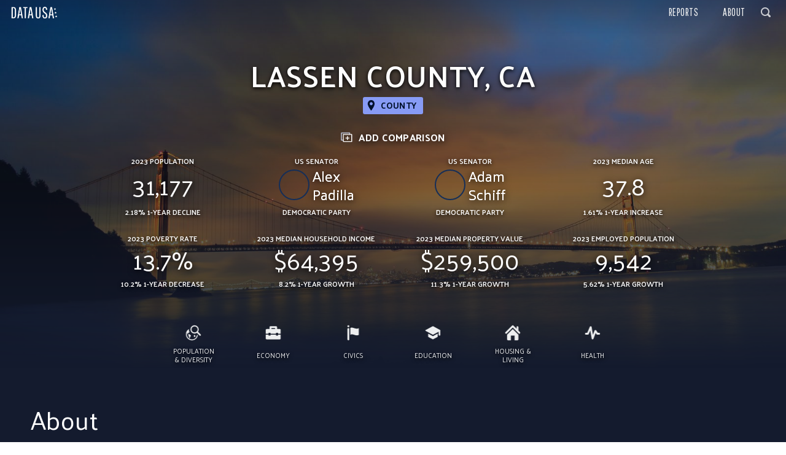

--- FILE ---
content_type: text/css; charset=UTF-8
request_url: https://datausa.io/assets/client-canon.css?v1762963637848
body_size: 30157
content:
html:root{font-size:100%;font-size:var(--body-font-scale-sm)}@media (min-width:992px){html:root{font-size:112.5%;font-size:var(--body-font-scale-md)}}@media (min-width:1400px){html:root{font-size:125%;font-size:var(--body-font-scale-xl)}}.cms{background-color:#f6f6f6;background-color:var(--white);color:#1b191d;color:var(--black)}.cms *{position:relative}.cms .ace_content,.cms .ace_cursor,.cms .ace_gutter,.cms .ace_gutter-cell,.cms .ace_layer,.cms .ace_print-margin,.cms .ace_scrollbar,.cms .ace_scrollbar-inner,.cms .ace_scroller,.cms .ace_text-input{position:absolute}.cms .ace_tooltip{position:fixed}.cms code{padding:.125em .5em}.cms .loading{z-index:auto;background:none;background-color:none;color:#1b191d;color:var(--black)}@media (prefers-color-scheme:dark),(prefers-dark-interface){.cms .loading{color:#dae0e4;color:var(--light-3);color:#f8f9fa;color:var(--light-1)}}img,svg{max-width:100%}h1{font-size:1.5rem;font-size:var(--font-xl)}h1,h2{font-family:Palanquin,sans-serif;font-family:var(--heading-font-stack);font-weight:600;font-weight:var(--heading-font-weight);text-transform:none;text-transform:var(--heading-text-transform);letter-spacing:0;letter-spacing:var(--heading-letter-spacing);line-height:1.125}h2{font-size:1.25rem;font-size:var(--font-lg)}h3{font-size:1rem;font-size:var(--font-md)}h3,h4{font-family:Palanquin,sans-serif;font-family:var(--heading-font-stack);font-weight:600;font-weight:var(--heading-font-weight);text-transform:none;text-transform:var(--heading-text-transform);letter-spacing:0;letter-spacing:var(--heading-letter-spacing);line-height:1.125}h4,input,label,li,p{font-size:.875rem;font-size:var(--font-sm)}h5{font-size:.75rem;font-size:var(--font-xs)}h5,h6{font-family:Palanquin,sans-serif;font-family:var(--heading-font-stack);font-weight:600;font-weight:var(--heading-font-weight);text-transform:none;text-transform:var(--heading-text-transform);letter-spacing:0;letter-spacing:var(--heading-letter-spacing);line-height:1.125}h6{font-size:.625rem;font-size:var(--font-xxs)}small{font-size:.5rem;font-size:var(--font-xxxs)}html body{font-family:Palanquin,sans-serif;font-family:var(--base-font-stack);font-weight:400;font-weight:var(--base-font-weight);letter-spacing:0;letter-spacing:var(--base-letter-spacing)}.heading{font-family:Palanquin,sans-serif;font-family:var(--heading-font-stack);font-weight:600;font-weight:var(--heading-font-weight);text-transform:none;text-transform:var(--heading-text-transform);letter-spacing:0;letter-spacing:var(--heading-letter-spacing);line-height:1.125}.display{font-family:Palanquin,sans-serif;font-family:var(--display-font-stack);font-weight:600;font-weight:var(--display-font-weight);text-transform:uppercase;text-transform:var(--display-text-transform);letter-spacing:.0125em;letter-spacing:var(--display-letter-spacing)}.label{font-family:Palanquin,sans-serif;font-family:var(--label-font-stack);font-weight:400;font-weight:var(--label-font-weight);text-transform:uppercase;text-transform:var(--label-text-transform);letter-spacing:.0125em;letter-spacing:var(--label-letter-spacing)}.bold,[class]>strong,strong{font-weight:800;font-weight:var(--bold-weight)}@media (prefers-color-scheme:dark),(prefers-dark-interface){.cms{background-color:#1b191d;background-color:var(--black);color:#f8f9fa;color:var(--light-1)}}.cms h1,.cms h2,.cms h3,.cms h4,.cms h5,.cms h6{color:#1b191d;color:var(--black)}@media (prefers-color-scheme:dark),(prefers-dark-interface){.cms h1,.cms h2,.cms h3,.cms h4,.cms h5,.cms h6{color:#f6f6f6;color:var(--white)}}.cms ::-moz-selection,.cp ::-moz-selection{color:#1b191d;color:var(--black);background-color:rgba(255,214,91,.75);background-color:rgba(var(--accent-light-RGB),.75)}.cms ::selection{color:#1b191d;color:var(--black);background-color:rgba(255,214,91,.75);background-color:rgba(var(--accent-light-RGB),.75)}.cp ::selection{color:#1b191d;color:var(--black);background-color:rgba(255,214,91,.75);background-color:rgba(var(--accent-light-RGB),.75)}.cp-subnav{position:relative;z-index:1;padding:.75rem 1.5rem;padding:var(--gutter-sm) var(--gutter-md);-webkit-transition:background-color .1s ease-out,-webkit-box-shadow .2s ease-out;transition:background-color .1s ease-out,-webkit-box-shadow .2s ease-out;transition:background-color .1s ease-out,box-shadow .2s ease-out;transition:background-color .1s ease-out,box-shadow .2s ease-out,-webkit-box-shadow .2s ease-out}.cp-subnav-list{list-style-type:none;padding-left:0;margin-top:0;margin-bottom:0}.cp-subnav-link{display:block;position:relative;color:#edeeef;color:var(--hero-text-color);opacity:.75;-webkit-transition:color .2s ease-out,opacity .2s ease-out;transition:color .2s ease-out,opacity .2s ease-out}.cp-subnav-dummy{display:none}.cp-subnav-link-icon{width:.875em;position:relative;margin-right:.375em;top:-1px;-webkit-transition:-webkit-transform .1s ease-out;transition:-webkit-transform .1s ease-out;transition:transform .1s ease-out;transition:transform .1s ease-out,-webkit-transform .1s ease-out}.cp-subnav-item:after{content:"";display:block;width:100%;height:2px;position:absolute;bottom:0;left:0;right:0;background-color:transparent;-webkit-transition:background-color .3s ease-out;transition:background-color .3s ease-out}.cp-subnav-item.is-active .cp-subnav-link{color:#ef6145;color:var(--accent);opacity:1}.cp-subnav-item.is-active:after{background-color:#ef6145;background-color:var(--accent)}.cp-subnav-link:focus,.cp-subnav-link:hover{color:#f6f6f6;color:var(--hero-heading-color);opacity:1;text-decoration:none}.cp-subnav-link:focus .cp-subnav-link-icon,.cp-subnav-link:hover .cp-subnav-link-icon{-webkit-transform:scale(1.125);transform:scale(1.125)}.cp-subnav-group-list{list-style-type:none;padding-left:0;margin-top:0;margin-bottom:0;max-height:calc(100vh - 120px);max-height:calc(100vh - var(--nav-height)*3);overflow-y:auto;text-align:left;min-width:100%;width:-webkit-max-content;width:-moz-max-content;width:max-content;padding-top:.5rem;padding-top:var(--gutter-xs);padding-bottom:.75rem;padding-bottom:var(--gutter-sm)}@media (min-width:768px){.cp-subnav-group-list{left:0;position:absolute;top:100%}}.cp-subnav-group-list.is-closed{opacity:0;-webkit-transform:translateY(-20px);transform:translateY(-20px);z-index:-1;clip:rect(1px,1px,1px,1px);overflow:hidden;pointer-events:none}.cp-subnav-group-list .cp-subnav-group-link{color:#edeeef;color:var(--hero-text-color);display:block;opacity:.75;padding:.25rem 1.5rem .25rem .75rem;padding:calc(var(--gutter-xs)/2) var(--gutter-md) calc(var(--gutter-xs)/2) var(--gutter-sm);-webkit-transition:color .2s ease-out,opacity .2s ease-out;transition:color .2s ease-out,opacity .2s ease-out}.cp-subnav-group-list .cp-subnav-group-link .cp-subnav-group-link-icon{margin-right:.5rem;margin-right:var(--gutter-xs);-webkit-transform:scale(.875);transform:scale(.875)}.cp-subnav-group-list .cp-subnav-group-link:focus,.cp-subnav-group-list .cp-subnav-group-link:hover{color:#f6f6f6;color:var(--hero-heading-color);opacity:1;text-decoration:none}.cp-subnav-group-list .cp-subnav-group-link:focus .cp-subnav-group-link-icon,.cp-subnav-group-list .cp-subnav-group-link:hover .cp-subnav-group-link-icon{-webkit-transform:scale(1);transform:scale(1)}.cp-subnav-group-list .cp-subnav-group-link.is-active{color:#ef6145;color:var(--accent);opacity:1}.cp-subnav-group-list .cp-subnav-group-link.is-active:after{background-color:#ef6145;background-color:var(--accent)}.cp-subnav-group-list.is-open,.cp-subnav-item:hover>.cp-subnav-group-list{background-color:#20242e;background-color:var(--dark-3)}@media (min-width:768px){.cp-subnav-group-list.is-open,.cp-subnav-item:hover>.cp-subnav-group-list{background-color:#2a2f3b;background-color:var(--dark-2);-webkit-box-shadow:0 .25em .5em rgba(24,26,33,.125),0 .5em 1em rgba(24,26,33,.125);-webkit-box-shadow:0 .25em .5em rgba(var(--black-RGB),.125),0 .5em 1em rgba(var(--black-RGB),.125);box-shadow:0 .25em .5em rgba(24,26,33,.125),0 .5em 1em rgba(24,26,33,.125);box-shadow:0 .25em .5em rgba(var(--black-RGB),.125),0 .5em 1em rgba(var(--black-RGB),.125);-webkit-transition:opacity .2s ease-out,-webkit-transform .2s ease-out;transition:opacity .2s ease-out,-webkit-transform .2s ease-out;transition:opacity .2s ease-out,transform .2s ease-out;transition:opacity .2s ease-out,transform .2s ease-out,-webkit-transform .2s ease-out}}@media (max-width:767px){.cp-subnav-group-list.is-closed{position:absolute}}@media (min-width:768px){.cp-subnav-item:hover>.cp-subnav-group-list.is-closed{opacity:1;-webkit-transform:none;transform:none;clip:auto;pointer-events:auto;z-index:1}}@media (max-width:767px){.cp-subnav-link{font-size:1rem;font-size:var(--font-md);padding:.375em 0}.cp-subnav{background-color:#20242e;background-color:var(--hero-bg-color)}.cp-subnav-secondary{display:none}}@media (min-width:768px){.cp-subnav{display:-webkit-box;display:-ms-flexbox;display:flex;-webkit-box-orient:vertical;-webkit-box-direction:normal;-ms-flex-direction:column;flex-direction:column;padding:0;top:-45px;top:calc(0px - var(--subnav-height));width:100%}.cp-subnav,.cp-subnav.is-fixed{height:45px;height:var(--subnav-height)}.cp-subnav.is-fixed{position:fixed;z-index:2;top:40px;top:var(--nav-height);background-color:#20242e;background-color:var(--hero-bg-color);-webkit-box-shadow:0 1px .25rem rgba(24,26,33,.333);-webkit-box-shadow:0 1px .25rem rgba(var(--black-RGB),.333);box-shadow:0 1px .25rem rgba(24,26,33,.333);box-shadow:0 1px .25rem rgba(var(--black-RGB),.333)}.cp-subnav .cp-subnav-list{-webkit-box-align:stretch;-ms-flex-align:stretch;align-items:stretch;display:-webkit-box;display:-ms-flexbox;display:flex;-webkit-box-flex:1;-ms-flex:1 1 auto;flex:1 1 auto;-webkit-box-pack:center;-ms-flex-pack:center;justify-content:center;margin-left:0;padding:0 .75rem;padding:0 var(--gutter-sm);overflow:visible}.cp-subnav .cp-subnav-list.cp-subnav-secondary{background-color:#2a2f3b;background-color:var(--dark-2)}.cp-subnav .cp-subnav-list.cp-subnav-secondary .cp-subnav-link{color:#dae0e4;color:var(--light-3)}.cp-subnav .cp-subnav-list.cp-subnav-secondary .cp-subnav-item.is-active:after{content:none}.cp-subnav .cp-subnav-list.cp-subnav-secondary .cp-subnav-item.is-active .cp-subnav-link{color:#f6f6f6;color:var(--white)}.cp-subnav .cp-subnav-item{-webkit-box-align:center;-ms-flex-align:center;align-items:center;display:-webkit-box;display:-ms-flexbox;display:flex;-webkit-box-pack:center;-ms-flex-pack:center;justify-content:center;position:relative;text-align:center}.cp-subnav .cp-subnav-item:nth-child(n+4):nth-last-child(-n+4) .cp-subnav-group-list,.cp-subnav .cp-subnav-item:nth-child(n+5):nth-last-child(-n+5) .cp-subnav-group-list,.cp-subnav .cp-subnav-item:nth-child(n+6):nth-last-child(-n+6) .cp-subnav-group-list,.cp-subnav .cp-subnav-item:nth-child(n+7):nth-last-child(-n+7) .cp-subnav-group-list,.cp-subnav .cp-subnav-item:nth-child(n+8):nth-last-child(-n+8) .cp-subnav-group-list,.cp-subnav .cp-subnav-item:nth-child(n+9):nth-last-child(-n+9) .cp-subnav-group-list,.cp-subnav .cp-subnav-item:nth-child(n+10):nth-last-child(-n+10) .cp-subnav-group-list,.cp-subnav .cp-subnav-item:nth-child(n+11):nth-last-child(-n+11) .cp-subnav-group-list,.cp-subnav .cp-subnav-item:nth-child(n+12):nth-last-child(-n+12) .cp-subnav-group-list,.cp-subnav .cp-subnav-item:nth-child(n+13):nth-last-child(-n+13) .cp-subnav-group-list,.cp-subnav .cp-subnav-item:nth-child(n+14):nth-last-child(-n+14) .cp-subnav-group-list,.cp-subnav .cp-subnav-item:nth-child(n+15):nth-last-child(-n+15) .cp-subnav-group-list,.cp-subnav .cp-subnav-item:nth-child(n+16):nth-last-child(-n+16) .cp-subnav-group-list,.cp-subnav .cp-subnav-item:nth-child(n+17):nth-last-child(-n+17) .cp-subnav-group-list,.cp-subnav .cp-subnav-item:nth-child(n+18):nth-last-child(-n+18) .cp-subnav-group-list,.cp-subnav .cp-subnav-item:nth-child(n+19):nth-last-child(-n+19) .cp-subnav-group-list,.cp-subnav .cp-subnav-item:nth-child(n+20):nth-last-child(-n+20) .cp-subnav-group-list{left:auto;right:0}.cp-subnav .cp-subnav-link{padding:0 .75rem;padding:0 var(--gutter-sm)}.cp-subnav+.cp-subnav-dummy.is-visible{display:block;opacity:0;pointer-events:none}.cp-subnav~.cp-main{margin-top:-45px;margin-top:calc(0px - var(--subnav-height))}}@media (-ms-high-contrast:active),(-ms-high-contrast:none){.cp-subnav.is-fixed{z-index:200}}.vizbuilder{height:100vh;display:-webkit-box;display:-ms-flexbox;display:flex;-webkit-box-orient:horizontal;-webkit-box-direction:normal;-ms-flex-flow:row nowrap;flex-flow:row nowrap;-webkit-box-align:stretch;-ms-flex-align:stretch;align-items:stretch}.vizbuilder>.area-sidebar{-webkit-box-flex:0;-ms-flex:0 0 300px;flex:0 0 300px;width:300px}.vizbuilder>.area-sidebar.hidden{display:none}.vizbuilder>.area-chart{-webkit-box-flex:1;-ms-flex:1 0 560px;flex:1 0 560px}.vizbuilder>.area-middle{position:relative}.vizbuilder>.area-middle .toggle-sidebar{position:absolute}.vizbuilder.mapmode .levels-manager .grouping-items+button{display:none}.area-chart,.area-sidebar{overflow:auto}.area-chart>.wrapper,.area-sidebar>.wrapper{padding:15px}.area-chart{-webkit-box-pack:start;-ms-flex-pack:start;justify-content:flex-start;-webkit-box-align:stretch;-ms-flex-align:stretch;align-items:stretch}.area-chart,.area-chart>.wrapper{display:-webkit-box;display:-ms-flexbox;display:flex;-webkit-box-orient:vertical;-webkit-box-direction:normal;-ms-flex-flow:column nowrap;flex-flow:column nowrap}.area-chart>.wrapper{height:100%;min-height:420px}.area-chart .error-message{white-space:pre-line}.area-chart .chart-wrapper{-webkit-box-flex:1;-ms-flex:1 0 470px;flex:1 0 470px;height:0}.area-chart .chart-wrapper.multi{display:-webkit-box;display:-ms-flexbox;display:flex;-webkit-box-orient:horizontal;-webkit-box-direction:normal;-ms-flex-flow:row wrap;flex-flow:row wrap;-webkit-box-pack:justify;-ms-flex-pack:justify;justify-content:space-between;-webkit-box-align:stretch;-ms-flex-align:stretch;align-items:stretch}.area-chart .chart-card{-webkit-box-flex:1;-ms-flex:1 0 33%;flex:1 0 33%;min-width:500px}.area-chart .chart-card>.wrapper{display:-webkit-box;display:-ms-flexbox;display:flex;-webkit-box-orient:vertical;-webkit-box-direction:normal;-ms-flex-flow:column nowrap;flex-flow:column nowrap;margin:0 5px 10px;min-height:45vh}.area-chart .chart-card:only-child,.area-chart .chart-card:only-child>.wrapper{margin:0;height:100%}.area-chart .chart-card .viz{-webkit-box-flex:1;-ms-flex:1 0;flex:1 0;-webkit-transform:rotate(1turn);transform:rotate(1turn)}.area-chart .chart-card .viz>svg{display:block;max-width:100%}.area-sidebar .grouping-item:only-child .action-delete{display:none}.area-sidebar .ranking-item .row{display:-webkit-box;display:-ms-flexbox;display:flex;-webkit-box-orient:horizontal;-webkit-box-direction:normal;-ms-flex-direction:row;flex-direction:row}.area-sidebar .ranking-item .item-label{-webkit-box-flex:1;-ms-flex:1 0 auto;flex:1 0 auto;width:0}.area-sidebar .ranking-item .item-value{margin-left:1ex;text-align:right}.area-sidebar .details{margin:.5rem 0;font-size:12px;font-size:.75rem;color:#666}.area-sidebar .details:empty{display:none}.bp3-multi-select .bp3-spinner{-ms-flex-item-align:center;align-self:center}.bp3-popover-content .bp3-menu{max-height:400px;overflow:auto;width:400px}.hierarchy-list-header{display:-webkit-box;display:-ms-flexbox;display:flex;-webkit-box-pack:start;-ms-flex-pack:start;justify-content:flex-start;-webkit-box-align:center;-ms-flex-align:center;align-items:center}.hierarchy-list-header-tokens{margin-left:.5rem;-webkit-box-flex:1;-ms-flex:1;flex:1 1}.hierarchy-list-token{display:block}.filter-list-content,.hierarchy-list-content{position:relative}.filter-list-optgroup{background:#fff;position:sticky;top:0;white-space:pre-line;z-index:100}.filter-list-optgroup strong{display:block;margin-bottom:0}.measure-label .name{display:block}.measure-label .source{display:block;font-size:.7em}.measure-label .dimensions{white-space:normal}#cookies-eu-banner{background-color:#2a2f3b;background-color:var(--dark-2);bottom:0;color:#f8f9fa;color:var(--light-1);padding:.75rem 1.5rem calc(.75rem + 1px);padding:var(--gutter-sm) var(--gutter-md) calc(var(--gutter-sm) + 1px);position:fixed;text-align:center;width:100%}#cookies-eu-banner *{margin:0 .5rem;margin:0 var(--gutter-xs)}.u-visually-hidden{clip:rect(1px,1px,1px,1px);position:absolute!important;height:1px;width:1px;overflow:hidden}.u-font-xxxs{font-size:.5rem;font-size:var(--font-xxxs)}.u-font-xxs{font-size:.625rem;font-size:var(--font-xxs)}.u-font-xs{font-size:.75rem;font-size:var(--font-xs)}.u-font-sm{font-size:.875rem;font-size:var(--font-sm)}.u-font-md{font-size:1rem;font-size:var(--font-md)}.u-font-lg{font-size:1.25rem;font-size:var(--font-lg)}.u-font-xl{font-size:1.5rem;font-size:var(--font-xl)}.u-font-xxl{font-size:2rem;font-size:var(--font-xxl)}.u-margin-top-xs{margin-top:.5rem!important;margin-top:var(--gutter-xs)!important}.u-margin-top-sm{margin-top:.75rem!important;margin-top:var(--gutter-sm)!important}.u-margin-top-md{margin-top:1.5rem!important;margin-top:var(--gutter-md)!important}.u-margin-top-lg{margin-top:2.25rem!important;margin-top:var(--gutter-lg)!important}.u-margin-top-xl{margin-top:3rem!important;margin-top:var(--gutter-xl)!important}.u-margin-top-off,.u-margin-top-off-children>*{margin-top:0!important}.u-margin-bottom-xs{margin-bottom:.5rem!important;margin-bottom:var(--gutter-xs)!important}.u-margin-bottom-sm{margin-bottom:.75rem!important;margin-bottom:var(--gutter-sm)!important}.u-margin-bottom-md{margin-bottom:1.5rem!important;margin-bottom:var(--gutter-md)!important}.u-margin-bottom-lg{margin-bottom:2.25rem!important;margin-bottom:var(--gutter-lg)!important}.u-margin-bottom-xl{margin-bottom:3rem!important;margin-bottom:var(--gutter-xl)!important}.u-margin-bottom-off,.u-margin-bottom-off-children>*{margin-bottom:0!important}@media (min-width:1200px){.u-hide-above-lg{display:none!important}}@media (max-width:1199px){.u-hide-below-lg{display:none!important}}@media (min-width:992px){.u-hide-above-md{display:none!important}}@media (max-width:991px){.u-hide-below-md{display:none!important}}@media (min-width:768px){.u-hide-above-sm{display:none!important}}@media (max-width:767px){.u-hide-below-sm{display:none!important}}@media (min-width:480px){.u-hide-above-xs{display:none!important}}@media (max-width:479px){.u-hide-below-xs{display:none!important}}.cms .bp3-text-muted{color:#2a2f3b;color:var(--dark-2)}@media (prefers-color-scheme:dark),(prefers-dark-interface){.cms .bp3-text-muted{color:#8a97ae;color:var(--dark-1)}}.cms .bp3-overlay-inline{position:fixed!important;top:0;left:0;right:0;bottom:0;z-index:20;text-align:left;display:none}.cms .bp3-overlay-inline.bp3-overlay-open{display:-webkit-box;display:-ms-flexbox;display:flex;position:fixed}.cms .bp3-overlay-inline.bp3-overlay-open>span{display:block;width:100%;height:100%}.cms .bp3-dialog{overflow-y:auto;overscroll-behavior-y:contain;-webkit-overflow-scrolling:touch;width:calc(100vw - 2rem);height:auto;max-height:calc(100vh - 2rem);padding-bottom:0;margin:.75rem;margin:var(--gutter-sm);border-radius:4px;background-color:#f8f9fa;background-color:var(--light-1)}@media (prefers-color-scheme:dark),(prefers-dark-interface){.cms .bp3-dialog{background-color:#20242e;background-color:var(--dark-3)}}@media (min-width:54rem){.cms .bp3-dialog{width:56rem}}.cms .bp3-dialog-header{padding:.75rem 1.5rem;padding:var(--gutter-sm) var(--gutter-md);border-radius:4px 4px 0 0;-webkit-box-shadow:none;box-shadow:none;background-color:#edeeef;background-color:var(--light-2)}@media (prefers-color-scheme:dark),(prefers-dark-interface){.cms .bp3-dialog-header{background-color:#2a2f3b;background-color:var(--dark-2)}}.cms .bp3-dialog-footer{margin:0;padding:.75rem 1.5rem;padding:var(--gutter-sm) var(--gutter-md)}.cms .bp3-dialog-close-button{padding:.5rem .75rem;padding:.5rem var(--gutter-sm);margin:-1rem;-webkit-transition:color .1s ease-out,-webkit-transform .1s ease-out;transition:color .1s ease-out,-webkit-transform .1s ease-out;transition:color .1s ease-out,transform .1s ease-out;transition:color .1s ease-out,transform .1s ease-out,-webkit-transform .1s ease-out;color:#2a2f3b;color:var(--dark-2)}@media (prefers-color-scheme:dark),(prefers-dark-interface){.cms .bp3-dialog-close-button{color:#dae0e4;color:var(--light-3)}}.cms .bp3-dialog-close-button:focus,.cms .bp3-dialog-close-button:hover{-webkit-transform:scale(1.25);transform:scale(1.25);color:#00112c;color:var(--accent-black)}.cms .bp3-dialog-close-button:focus[class*=minimal],.cms .bp3-dialog-close-button:hover[class*=minimal]{background:none}@media (prefers-color-scheme:dark),(prefers-dark-interface){.cms .bp3-dialog-close-button:focus,.cms .bp3-dialog-close-button:hover{color:#f6f6f6;color:var(--white)}}.cms .bp3-dialog-body{margin:0;padding:1.5rem;padding:var(--gutter-md)}.cms .bp3-input-group{display:-webkit-box;display:-ms-flexbox;display:flex;-webkit-box-align:stretch;-ms-flex-align:stretch;align-items:stretch}.cms .bp3-input-group .bp3-input:first-child:not(:last-child){-webkit-box-flex:1;-ms-flex:1 1 auto;flex:1 1 auto;margin-top:5px;padding:0 1em;width:100%;max-width:100%;border-top-right-radius:0;border-bottom-right-radius:0}.cms .bp3-input-group .cms-button{position:relative;padding-left:1em;padding-right:1em;border-radius:0 2px 2px 0;line-height:1;margin:5px 0 0}.cms [class*=editable-text-content]{color:#8a97ae;color:var(--dark-1)}@media (prefers-color-scheme:dark),(prefers-dark-interface){.cms [class*=editable-text-content]{color:#dae0e4;color:var(--light-3)}}.cms [class*=editable-text-content]:focus,.cms [class*=editable-text-content]:hover{color:#ef6145;color:var(--accent)}@media (prefers-color-scheme:dark),(prefers-dark-interface){.cms [class*=-editable-text-input]{color:#1b191d;color:var(--black)}}.cms button,.cms select{cursor:default}.cms select{width:100%;max-width:100%}.cms label{margin-bottom:1rem}.cms ul.cms-field-container{padding-left:0}.cms .cms-field-container label{margin:0 .5em 0 0}.cms .cms-field-container>*{display:block;width:100%}.cms .cms-field-container>.bp3-switch{display:inline-block;width:auto}.cms .cms-field-container-inline{display:-webkit-box;display:-ms-flexbox;display:flex}.cms .cms-field-container-inline>*{width:auto}.cms .cms-field-container-inline input{-webkit-box-flex:1;-ms-flex:1 0 auto;flex:1 0 auto}.cms .cms-field-container-inline input+.cms-button{min-width:128px;min-width:8rem}.cms .cms-field-group{-webkit-columns:2;-moz-columns:2;-webkit-column-width:18rem;-moz-column-width:18rem;columns:18rem 2;grid-column-gap:.75rem;grid-column-gap:var(--gutter-sm)}@supports (grid-template-columns:minMax(1px,1fr)){.cms .cms-field-group{display:grid;grid-template-columns:repeat(auto-fit,minmax(18rem,1fr));grid-gap:.75rem 1.5rem;grid-gap:var(--gutter-sm) var(--gutter-md);margin-bottom:0}}.cms .cms-field-group>*{page-break-inside:avoid;-webkit-column-break-inside:avoid;-moz-column-break-inside:avoid;break-inside:avoid;padding-top:1px}.cms .cms-field-group+.cms-text-button-group{margin-top:.5rem;margin-top:var(--gutter-xs)}.cms .cms-field-container+*,.cms .cms-field-group+*{margin-top:1rem}.cms-fieldset{border:none;padding:.25rem 0 0;margin-left:0}.cms-fieldset .cms-checkbox-label{display:inline-block}.cms-fieldset .cms-checkbox-label input{top:-1px;margin-right:.125em}.cms-fieldset .cms-checkbox-label:not(:last-child){margin-right:1.5em}.cms{position:relative;max-width:100vw;min-height:100vh;display:-webkit-box;display:-ms-flexbox;display:flex;-webkit-box-orient:vertical;-webkit-box-direction:normal;-ms-flex-direction:column;flex-direction:column}@media (max-width:767px){.cms{overflow-x:hidden}}.cms-panel{display:-webkit-box;display:-ms-flexbox;display:flex;-ms-flex-wrap:wrap;flex-wrap:wrap;-ms-flex-item-align:stretch;align-self:stretch;-webkit-box-flex:1;-ms-flex:1 1 auto;flex:1 1 auto}.cms-sidebar{width:100%;z-index:1;background-color:#f8f9fa;background-color:var(--light-1);color:#20242e;color:var(--dark-3);-webkit-box-shadow:1px 0 0 #edeeef;-webkit-box-shadow:1px 0 0 var(--light-2);box-shadow:1px 0 0 #edeeef;box-shadow:1px 0 0 var(--light-2)}@media (prefers-color-scheme:dark),(prefers-dark-interface){.cms-sidebar{background-color:#2a2f3b;background-color:var(--dark-2);color:#f8f9fa;color:var(--light-1);-webkit-box-shadow:0 0 1rem #1b191d;-webkit-box-shadow:0 0 1rem var(--black);box-shadow:0 0 1rem #1b191d;box-shadow:0 0 1rem var(--black)}}.cms-sidebar>.cms-button-container{padding:.5rem;padding:var(--gutter-xs);border-top:1px solid #edeeef;border-top:1px solid var(--light-2);border-bottom:1px solid #edeeef;border-bottom:1px solid var(--light-2)}@media (prefers-color-scheme:dark),(prefers-dark-interface){.cms-sidebar>.cms-button-container{background-color:#20242e;background-color:var(--dark-3);border-color:#1b191d;border-color:var(--black)}}.cms-editor{display:-webkit-box;display:-ms-flexbox;display:flex;-webkit-box-pack:justify;-ms-flex-pack:justify;justify-content:space-between;width:100%;max-width:100%}@media (max-width:1199px){.cms-editor{display:block;height:auto}}@media (min-width:768px){.cms-sidebar{width:17rem;width:var(--sidebar-width);padding-bottom:.75rem}.cms-sidebar .cms-tree{position:sticky;top:0}.cms-sidebar~.cms-editor{width:calc(100% - 17rem);width:calc(100% - var(--sidebar-width));max-width:calc(100% - 17rem);max-width:calc(100% - var(--sidebar-width))}}.cms-editor-inner{padding:1.5rem;padding:var(--gutter-md)}@media (min-width:1200px){.cms-editor-inner{width:100%;padding:2rem;will-change:width;-webkit-transition:width .2s ease-out;transition:width .2s ease-out}.cms-multicolumn-editor .cms-editor-inner{width:calc(100% - 22.5rem);width:calc(100% - var(--toolbox-width))}.cms-toolbox{width:22.5rem;width:var(--toolbox-width);min-width:22.5rem;min-width:var(--toolbox-width);height:100%;max-height:100vh;position:sticky;top:0;right:0;left:auto;overflow-y:auto;overscroll-behavior-y:contain;-webkit-overflow-scrolling:touch}}.cms-editor-header{display:-webkit-box;display:-ms-flexbox;display:flex;-webkit-box-pack:justify;-ms-flex-pack:justify;justify-content:space-between;-webkit-box-align:baseline;-ms-flex-align:baseline;align-items:baseline;-ms-flex-wrap:wrap;flex-wrap:wrap;margin-top:-2px;padding:1.5rem 0 .5rem;background-color:#f8f9fa;background-color:var(--light-1);border-bottom-left-radius:2px;border-bottom-right-radius:2px;border:1px solid #edeeef;border:1px solid var(--light-2)}@media (prefers-color-scheme:dark),(prefers-dark-interface){.cms-editor-header{background-color:#2a2f3b;background-color:var(--dark-2);border-color:#20242e transparent transparent;border-top-color:var(--dark-3)}}.cms-editor-header>*{width:100%;margin-left:1.25rem;margin-right:1.25rem}.cms-editor-header>:not(:only-child){width:auto;-webkit-box-flex:1;-ms-flex:1 1 256px;flex:1 1 256px;-ms-flex:1 1 16rem;flex:1 1 16rem}@-webkit-keyframes rotate{0%{-webkit-transform:none;transform:none}to{-webkit-transform:rotate(1turn);transform:rotate(1turn)}}@keyframes rotate{0%{-webkit-transform:none;transform:none}to{-webkit-transform:rotate(1turn);transform:rotate(1turn)}}@-webkit-keyframes fadeIn{0%{opacity:0}to{opacity:1}}@keyframes fadeIn{0%{opacity:0}to{opacity:1}}@-webkit-keyframes scaleIn{0%{opacity:0;-webkit-transform:scale(0);transform:scale(0)}to{opacity:1;-webkit-transform:none;transform:none}}@keyframes scaleIn{0%{opacity:0;-webkit-transform:scale(0);transform:scale(0)}to{opacity:1;-webkit-transform:none;transform:none}}@-webkit-keyframes appearFromBelow{0%{opacity:0;-webkit-transform:translateY(15%) scale(.95);transform:translateY(15%) scale(.95)}to{opacity:1;-webkit-transform:none;transform:none}}@keyframes appearFromBelow{0%{opacity:0;-webkit-transform:translateY(15%) scale(.95);transform:translateY(15%) scale(.95)}to{opacity:1;-webkit-transform:none;transform:none}}@-webkit-keyframes unfoldFromAbove{0%{-webkit-transform:scaleX(.75) scaleY(.625) translateX(10%) translateY(-10%);transform:scaleX(.75) scaleY(.625) translateX(10%) translateY(-10%);opacity:0}to{-webkit-transform:none;transform:none;opacity:1}}@keyframes unfoldFromAbove{0%{-webkit-transform:scaleX(.75) scaleY(.625) translateX(10%) translateY(-10%);transform:scaleX(.75) scaleY(.625) translateX(10%) translateY(-10%);opacity:0}to{-webkit-transform:none;transform:none;opacity:1}}.cms.cms-auth-page{background-color:#edeeef;background-color:var(--light-2)}@media (prefers-color-scheme:dark),(prefers-dark-interface){.cms.cms-auth-page{background-color:#1b191d;background-color:var(--black)}}.cms-auth-form{min-height:100vh;display:-webkit-box;display:-ms-flexbox;display:flex;-webkit-box-align:center;-ms-flex-align:center;align-items:center;-webkit-box-pack:center;-ms-flex-pack:center;justify-content:center}.cms-auth-form-inner{width:640px;width:40rem;max-width:100%;padding:2rem;border-radius:4px;background-color:#f6f6f6;background-color:var(--white);-webkit-box-shadow:0 .125rem .75rem rgba(24,26,33,.2);-webkit-box-shadow:0 .125rem .75rem rgba(var(--black-RGB),.2);box-shadow:0 .125rem .75rem rgba(24,26,33,.2);box-shadow:0 .125rem .75rem rgba(var(--black-RGB),.2)}@media (prefers-color-scheme:dark),(prefers-dark-interface){.cms-auth-form-inner{background-color:#20242e;background-color:var(--dark-3)}}.cms-auth-form-title{margin-top:0}.cms .cms-auth-form-switcher{background:none;border:none;cursor:pointer;padding:0}.cms-auth-form-link,.cms .cms-auth-form-switcher{text-decoration:underline;font-weight:500;color:#114b8a;color:var(--accent-dark)}.cms-auth-form-link:focus,.cms-auth-form-link:hover,.cms .cms-auth-form-switcher:focus,.cms .cms-auth-form-switcher:hover{color:#00112c;color:var(--accent-black)}@media (prefers-color-scheme:dark),(prefers-dark-interface){.cms-auth-form-link,.cms .cms-auth-form-switcher{color:#ef6145;color:var(--accent)}.cms-auth-form-link:focus,.cms-auth-form-link:hover,.cms .cms-auth-form-switcher:focus,.cms .cms-auth-form-switcher:hover{color:#ef7760;color:var(--accent-light)}}@media (min-width:992px){.cms-auth-form-paragraph,.cms-auth-form-title{text-align:center}}.cms-input-label,.cp-input-label{display:block}.cms-input-label>.cms-input,.cms-input-label>.cp-input,.cp-input-label>.cms-input,.cp-input-label>.cp-input{line-height:1.125;border-radius:1px;border-radius:var(--field-border-radius);width:100%;padding:.5em .5em .575em;padding:var(--field-padding);-webkit-transition:border-color .3s ease-out,color .3s ease-out,-webkit-box-shadow .3s ease-out;transition:border-color .3s ease-out,color .3s ease-out,-webkit-box-shadow .3s ease-out;transition:border-color .3s ease-out,box-shadow .3s ease-out,color .3s ease-out;transition:border-color .3s ease-out,box-shadow .3s ease-out,color .3s ease-out,-webkit-box-shadow .3s ease-out}@media (max-width:767px){.cms-input-label>.cms-input,.cms-input-label>.cp-input,.cp-input-label>.cms-input,.cp-input-label>.cp-input{font-size:14px}}.cms-input-label>.cms-input-text,.cms-input-label>.cp-input-text,.cp-input-label>.cms-input-text,.cp-input-label>.cp-input-text{display:block;margin-bottom:.25em}.cms-input-label>[class*=-input-password-button],.cp-input-label>[class*=-input-password-button]{position:absolute;bottom:.125em;right:.125em;font-size:inherit;-webkit-transform:scale(.75);transform:scale(.75)}.cms-inline-input-label,.cp-inline-input-label{display:-webkit-box;display:-ms-flexbox;display:flex;-webkit-box-align:baseline;-ms-flex-align:baseline;align-items:baseline}.cms-inline-input-label>.cms-input,.cms-inline-input-label>.cp-input,.cp-inline-input-label>.cms-input,.cp-inline-input-label>.cp-input{-webkit-box-flex:1;-ms-flex:1 1 auto;flex:1 1 auto}.cms-inline-input-label>[class*=-input-text],.cp-inline-input-label>[class*=-input-text]{white-space:nowrap;margin-right:.75em}.cms-input{background-color:#f6f6f6;background-color:var(--white);border:1px solid #dae0e4;border:1px solid var(--light-3);color:#2a2f3b;color:var(--dark-2)}.cms-input::-webkit-input-placeholder{-moz-osx-font-smoothing:grayscale;-webkit-font-smoothing:antialiased;color:#727682;color:var(--gray)}.cms-input::-moz-placeholder{-moz-osx-font-smoothing:grayscale;-webkit-font-smoothing:antialiased;color:#727682;color:var(--gray)}.cms-input:-ms-input-placeholder{-moz-osx-font-smoothing:grayscale;-webkit-font-smoothing:antialiased;color:#727682;color:var(--gray)}.cms-input::-ms-input-placeholder{-moz-osx-font-smoothing:grayscale;-webkit-font-smoothing:antialiased;color:#727682;color:var(--gray)}.cms-input::placeholder{-moz-osx-font-smoothing:grayscale;-webkit-font-smoothing:antialiased;color:#727682;color:var(--gray)}@media (prefers-color-scheme:dark),(prefers-dark-interface){.cms-input{background-color:rgba(24,26,33 .75);background-color:rgba(var(--black-RGB) .75);border-color:#1b191d;border-color:var(--black);color:#f8f9fa;color:var(--light-1)}.cms-input::-webkit-input-placeholder{color:#8a97ae;color:var(--dark-1)}.cms-input::-moz-placeholder{color:#8a97ae;color:var(--dark-1)}.cms-input:-ms-input-placeholder{color:#8a97ae;color:var(--dark-1)}.cms-input::-ms-input-placeholder{color:#8a97ae;color:var(--dark-1)}.cms-input::placeholder{color:#8a97ae;color:var(--dark-1)}}.cms-input-label:hover .cms-input{border-color:#114b8a;border-color:var(--accent-dark)}@media (prefers-color-scheme:dark),(prefers-dark-interface){.cms-input-label:hover .cms-input{border-color:#ef6145;border-color:var(--accent)}}.cms-input:focus{border-color:#114b8a;border-color:var(--accent-dark);-webkit-box-shadow:0 0 0 1px #114b8a;-webkit-box-shadow:0 0 0 1px var(--accent-dark);box-shadow:0 0 0 1px #114b8a;box-shadow:0 0 0 1px var(--accent-dark);outline:none}@media (prefers-color-scheme:dark),(prefers-dark-interface){.cms-input:focus{border-color:#ef6145;border-color:var(--accent);-webkit-box-shadow:0 0 0 1px #ef6145;-webkit-box-shadow:0 0 0 1px var(--accent);box-shadow:0 0 0 1px #ef6145;box-shadow:0 0 0 1px var(--accent)}}.cp-input{background-color:#f6f6f6;background-color:var(--field-bg-color);border:1px solid #dae0e4;border:var(--field-border-width) solid var(--field-border-color);color:#2a2f3b;color:var(--field-color)}.cp-input::-webkit-input-placeholder{color:#727682;color:var(--field-placeholder-color)}.cp-input::-moz-placeholder{color:#727682;color:var(--field-placeholder-color)}.cp-input:-ms-input-placeholder{color:#727682;color:var(--field-placeholder-color)}.cp-input::-ms-input-placeholder{color:#727682;color:var(--field-placeholder-color)}.cp-input::placeholder{color:#727682;color:var(--field-placeholder-color)}.cp-input-label:hover .cp-input,.cp-input:focus{border-color:#114b8a;border-color:var(--field-focus-color)}.cp-input:focus{-webkit-box-shadow:0 0 0 1px #114b8a;-webkit-box-shadow:0 0 0 var(--field-border-width) var(--field-focus-color);box-shadow:0 0 0 1px #114b8a;box-shadow:0 0 0 var(--field-border-width) var(--field-focus-color);outline:none}.cms-button,.cp-button{position:relative;display:inline-block;text-align:center;-webkit-transition:color .2s ease-out,border .2s ease-out,background-color .2s ease-out,-webkit-box-shadow .2s ease-out;transition:color .2s ease-out,border .2s ease-out,background-color .2s ease-out,-webkit-box-shadow .2s ease-out;transition:color .2s ease-out,border .2s ease-out,background-color .2s ease-out,box-shadow .2s ease-out;transition:color .2s ease-out,border .2s ease-out,background-color .2s ease-out,box-shadow .2s ease-out,-webkit-box-shadow .2s ease-out}.cms-button>*,.cp-button>*{display:inline-block}.cms-button>:not(:last-child),.cp-button>:not(:last-child){margin-left:-.25em;margin-right:.25em}.cms-button[class*=-icon-only-button],.cp-button[class*=-icon-only-button]{padding:0;width:2em;height:2em}.cms-button[class*=-icon-only-button]>*,.cp-button[class*=-icon-only-button]>*{margin-right:0}.cms-button>[class*=-button-icon],.cp-button>[class*=-button-icon]{top:-1px;-webkit-transition:-webkit-transform .1s ease-out;transition:-webkit-transform .1s ease-out;transition:transform .1s ease-out;transition:transform .1s ease-out,-webkit-transform .1s ease-out}.cms-button>[class*=-button-icon],.cms-button>[class*=-button-icon]>svg,.cp-button>[class*=-button-icon],.cp-button>[class*=-button-icon]>svg{width:1em;height:1em}.cms-button>[class*=-button-icon]+[class*=-button-text],.cp-button>[class*=-button-icon]+[class*=-button-text]{margin-left:.25em}.cms-button:not([class*=-icon-only-button])>[class*=-button-icon]:last-child,.cp-button:not([class*=-icon-only-button])>[class*=-button-icon]:last-child{margin-left:.25em;margin-right:-.25em}.cms-button[class*=-fill-button],.cp-button[class*=-fill-button]{display:block;width:100%}.cms-button[disabled],.cp-button[disabled]{cursor:not-allowed;pointer-events:none}.cms-button.is-rebuilding>[class*=-button-icon],.cp-button.is-rebuilding>[class*=-button-icon]{-webkit-animation:rotate .75s ease-in-out infinite;animation:rotate .75s ease-in-out infinite}.cms-button{background:#f8f9fa;background:var(--light-1);background-image:-webkit-gradient(linear,left top,left bottom,from(rgba(207,218,226,.02)),to(rgba(24,26,33,.02)));background-image:-webkit-gradient(linear,left top,left bottom,from(rgba(var(--light-3-RGB),.02)),to(rgba(var(--black-RGB),.02)));background-image:linear-gradient(180deg,rgba(207,218,226,.02),rgba(24,26,33,.02));background-image:linear-gradient(180deg,rgba(var(--light-3-RGB),.02),rgba(var(--black-RGB),.02));color:#2a2f3b;color:var(--dark-2);-webkit-box-shadow:0 1px 2px rgba(24,26,33,.1),0 1px 8px rgba(24,26,33,.1),inset 0 1px 0 hsla(0,0%,100%,.33);-webkit-box-shadow:0 1px 2px rgba(var(--black-RGB),.1),0 1px 8px rgba(var(--black-RGB),.1),inset 0 1px 0 rgba(var(--white-RGB),.33);box-shadow:0 1px 2px rgba(24,26,33,.1),0 1px 8px rgba(24,26,33,.1),inset 0 1px 0 hsla(0,0%,100%,.33);box-shadow:0 1px 2px rgba(var(--black-RGB),.1),0 1px 8px rgba(var(--black-RGB),.1),inset 0 1px 0 rgba(var(--white-RGB),.33);border:none;border-radius:10em;padding:.5em 1.25em}@media (prefers-color-scheme:dark),(prefers-dark-interface){.cms-button{background:#2a2f3b;background:var(--dark-2);background-image:-webkit-gradient(linear,left top,left bottom,from(rgba(207,218,226,.02)),to(rgba(24,26,33,.02)));background-image:-webkit-gradient(linear,left top,left bottom,from(rgba(var(--light-3-RGB),.02)),to(rgba(var(--black-RGB),.02)));background-image:linear-gradient(180deg,rgba(207,218,226,.02),rgba(24,26,33,.02));background-image:linear-gradient(180deg,rgba(var(--light-3-RGB),.02),rgba(var(--black-RGB),.02));color:#8a97ae;color:var(--dark-1);-webkit-box-shadow:0 1px 4px rgba(24,26,33,.333),0 4px 8px rgba(24,26,33,.2),inset 0 1px 0 rgba(42,47,59,.333);-webkit-box-shadow:0 1px 4px rgba(var(--black-RGB),.333),0 4px 8px rgba(var(--black-RGB),.2),inset 0 1px 0 rgba(var(--dark-2-RGB),.333);box-shadow:0 1px 4px rgba(24,26,33,.333),0 4px 8px rgba(24,26,33,.2),inset 0 1px 0 rgba(42,47,59,.333);box-shadow:0 1px 4px rgba(var(--black-RGB),.333),0 4px 8px rgba(var(--black-RGB),.2),inset 0 1px 0 rgba(var(--dark-2-RGB),.333)}}.cms-button:focus,.cms-button:hover{-webkit-box-shadow:0 1px 2px rgba(24,26,33,.1),0 2px 8px rgba(24,26,33,.2),inset 0 1px 0 hsla(0,0%,100%,.33);-webkit-box-shadow:0 1px 2px rgba(var(--black-RGB),.1),0 2px 8px rgba(var(--black-RGB),.2),inset 0 1px 0 rgba(var(--white-RGB),.33);box-shadow:0 1px 2px rgba(24,26,33,.1),0 2px 8px rgba(24,26,33,.2),inset 0 1px 0 hsla(0,0%,100%,.33);box-shadow:0 1px 2px rgba(var(--black-RGB),.1),0 2px 8px rgba(var(--black-RGB),.2),inset 0 1px 0 rgba(var(--white-RGB),.33);color:#00112c;color:var(--accent-black)}@media (prefers-color-scheme:dark),(prefers-dark-interface){.cms-button:focus,.cms-button:hover{-webkit-box-shadow:0 2px 4px rgba(24,26,33,.5),0 2px 12px rgba(24,26,33,.333),inset 0 1px 0 rgba(42,47,59,.333);-webkit-box-shadow:0 2px 4px rgba(var(--black-RGB),.5),0 2px 12px rgba(var(--black-RGB),.333),inset 0 1px 0 rgba(var(--dark-2-RGB),.333);box-shadow:0 2px 4px rgba(24,26,33,.5),0 2px 12px rgba(24,26,33,.333),inset 0 1px 0 rgba(42,47,59,.333);box-shadow:0 2px 4px rgba(var(--black-RGB),.5),0 2px 12px rgba(var(--black-RGB),.333),inset 0 1px 0 rgba(var(--dark-2-RGB),.333);color:#ef7760;color:var(--accent-light)}}.cms-button:focus>.cms-button-icon,.cms-button:hover>.cms-button-icon{-webkit-transform:scale(1.125);transform:scale(1.125)}.cms-button:focus>.cms-button-icon[class*=cog],.cms-button:hover>.cms-button-icon[class*=cog]{-webkit-transform:scale(1.125) rotate(-30deg);transform:scale(1.125) rotate(-30deg)}.cms-button:focus>.cms-button-icon[class*=trash],.cms-button:hover>.cms-button-icon[class*=trash]{color:#992c64;color:var(--alert)}@media (prefers-color-scheme:dark),(prefers-dark-interface){.cms-button:focus>.cms-button-icon[class*=trash],.cms-button:hover>.cms-button-icon[class*=trash]{color:#db64a6;color:var(--alert-light)}}.cms-button[disabled]{-webkit-box-shadow:none!important;box-shadow:none!important;background:#edeeef!important;background:var(--light-2)!important;color:#727682!important;color:var(--gray)!important}@media (prefers-color-scheme:dark),(prefers-dark-interface){.cms-button[disabled]{background:#1b191d!important;background:var(--black)!important;color:#2a2f3b!important;color:var(--dark-2)!important}}.cp-button{padding:.5em 1.25em;padding:var(--button-padding);border-radius:2px;border-radius:var(--button-border-radius);border:1px solid #dae0e4;border:var(--button-border-width) solid var(--button-border-color);background-color:hsla(0,0%,100%,.5);background-color:var(--button-bg-color);color:#00112c;color:var(--button-color)}.cp-button.is-active,.cp-button:focus,.cp-button:hover{background-color:#00112c;background-color:var(--button-hover-bg-color);border-color:#00112c;border-color:var(--button-hover-border-color);color:#f6f6f6;color:var(--button-hover-color)}.cp-button[disabled]{opacity:.5}.cms-metadata-page{max-height:100vh}.cms-metadata-page .meta-editor{-webkit-box-orient:horizontal;-webkit-box-direction:normal;-ms-flex-direction:row;flex-direction:row}.cms-metadata-page .cms-meta-table,.cms-metadata-page .cms-meta-table-container{display:-webkit-box;display:-ms-flexbox;display:flex;-webkit-box-orient:vertical;-webkit-box-direction:normal;-ms-flex-direction:column;flex-direction:column;-webkit-box-flex:1;-ms-flex:1 1 auto;flex:1 1 auto}.cms-metadata-page .cms-meta-table{-webkit-box-pack:justify;-ms-flex-pack:justify;justify-content:space-between}.cms-metadata-page .cms-meta-table>.rt-table{overflow-x:auto;overscroll-behavior-x:contain;-webkit-overflow-scrolling:touch}.cms-metadata-page .cms-meta-table .rt-noData{margin:auto}.cms-metadata-page .rt-tbody{max-height:none}.cms-sidebar.cms-meta-header{padding:.75rem 1.25rem;padding:var(--gutter-sm) calc(var(--gutter-xs) + var(--gutter-sm));z-index:1;background-color:#f8f9fa;background-color:var(--light-1);-webkit-box-shadow:1px 0 0 #edeeef;-webkit-box-shadow:1px 0 0 var(--light-2);box-shadow:1px 0 0 #edeeef;box-shadow:1px 0 0 var(--light-2)}@media (prefers-color-scheme:dark),(prefers-dark-interface){.cms-sidebar.cms-meta-header{border-top:1px solid #1b191d;border-top:1px solid var(--black);background-color:#20242e;background-color:var(--dark-3);-webkit-box-shadow:1px 0 0 #1b191d;-webkit-box-shadow:1px 0 0 var(--black);box-shadow:1px 0 0 #1b191d;box-shadow:1px 0 0 var(--black)}}@media (min-width:768px){.cms-sidebar.cms-meta-header .cms-meta-header-inner{position:sticky;top:.5rem;top:var(--gutter-xs)}}.cms-meta-header-heading{display:inline-block;margin-right:.5em}.cms-meta-header-button{-webkit-transition-property:color,background-color,border,opacity,-webkit-transform;transition-property:color,background-color,border,opacity,-webkit-transform;transition-property:color,background-color,border,opacity,transform;transition-property:color,background-color,border,opacity,transform,-webkit-transform}.cms-meta-header-button[disabled]{opacity:0;-webkit-transform:scale(.25);transform:scale(.25)}.cms-meta-controls .cms-filter-search>.cms-filter-search-input{height:32px;height:2rem}.cms-meta-controls .cms-filter-search>.cms-filter-search-icon{top:.666em}.cms-meta-table-container{text-align:left;background-color:#f8f9fa;background-color:var(--light-1);padding:0!important}.cms-meta-table-container .rt-td{display:-webkit-box;display:-ms-flexbox;display:flex;-webkit-box-align:center;-ms-flex-align:center;align-items:center;min-height:40px;min-height:2.5rem}.cms-meta-table-container .rt-td:first-of-type,.cms-meta-table-container .rt-th:first-of-type .cp-table-header-button{padding-left:.75rem;padding-left:var(--gutter-sm)}.cms-meta-table-container .rt-td:last-of-type{padding-right:.75rem;padding-right:var(--gutter-sm)}.cms-meta-table-container .cp-table-cell-cover-button{position:absolute;top:0;right:0;bottom:0;left:0;width:100%;height:100%;background:none;border:none;padding:0}.cms-meta-table-container .cp-table-cell-cover-button>.cp-table-cell-img{width:100%;height:100%;-o-object-fit:cover;object-fit:cover;border:1px solid transparent;opacity:.75;-webkit-transform:scale(.95);transform:scale(.95);-webkit-transition:border-color .2s ease-out,opacity .2s ease-out,-webkit-transform .2s ease-out;transition:border-color .2s ease-out,opacity .2s ease-out,-webkit-transform .2s ease-out;transition:border-color .2s ease-out,opacity .2s ease-out,transform .2s ease-out;transition:border-color .2s ease-out,opacity .2s ease-out,transform .2s ease-out,-webkit-transform .2s ease-out}.cms-meta-table-container .cp-table-cell-cover-button:focus>.cp-table-cell-img,.cms-meta-table-container .cp-table-cell-cover-button:hover>.cp-table-cell-img{border-color:#ef6145;border-color:var(--accent);opacity:1;-webkit-transform:none;transform:none}.cms-meta-table-container .rt-tbody .rt-tr.-even .rt-td{background-color:hsla(0,0%,100%,.5);background-color:rgba(var(--white-RGB),.5)}.cms-meta-table-container .rt-tbody{font-size:.625rem;font-size:var(--font-xxs)}.cms-meta-table-container .-pageJump>input{background-color:#f6f6f6;background-color:var(--white);border:1px solid #dae0e4;border:1px solid var(--light-3);color:#2a2f3b;color:var(--dark-2)}.cms-meta-table-container .-pageJump>input::-webkit-input-placeholder{-moz-osx-font-smoothing:grayscale;-webkit-font-smoothing:antialiased;color:#727682;color:var(--gray)}.cms-meta-table-container .-pageJump>input::-moz-placeholder{-moz-osx-font-smoothing:grayscale;-webkit-font-smoothing:antialiased;color:#727682;color:var(--gray)}.cms-meta-table-container .-pageJump>input:-ms-input-placeholder{-moz-osx-font-smoothing:grayscale;-webkit-font-smoothing:antialiased;color:#727682;color:var(--gray)}.cms-meta-table-container .-pageJump>input::-ms-input-placeholder{-moz-osx-font-smoothing:grayscale;-webkit-font-smoothing:antialiased;color:#727682;color:var(--gray)}.cms-meta-table-container .-pageJump>input::placeholder{-moz-osx-font-smoothing:grayscale;-webkit-font-smoothing:antialiased;color:#727682;color:var(--gray)}@media (prefers-color-scheme:dark),(prefers-dark-interface){.cms-meta-table-container .-pageJump>input{background-color:rgba(24,26,33 .75);background-color:rgba(var(--black-RGB) .75);border-color:#1b191d;border-color:var(--black);color:#f8f9fa;color:var(--light-1)}.cms-meta-table-container .-pageJump>input::-webkit-input-placeholder{color:#8a97ae;color:var(--dark-1)}.cms-meta-table-container .-pageJump>input::-moz-placeholder{color:#8a97ae;color:var(--dark-1)}.cms-meta-table-container .-pageJump>input:-ms-input-placeholder{color:#8a97ae;color:var(--dark-1)}.cms-meta-table-container .-pageJump>input::-ms-input-placeholder{color:#8a97ae;color:var(--dark-1)}.cms-meta-table-container .-pageJump>input::placeholder{color:#8a97ae;color:var(--dark-1)}}.cms-meta-table-container .-pageJump>*{margin:0 .125em}.cms-meta-table-container .-pagination{background-color:#f8f9fa;background-color:var(--light-1)}.cms-meta-table-container .rt-td>.cms-button{background:none;-webkit-box-shadow:none;box-shadow:none}@media (prefers-color-scheme:dark),(prefers-dark-interface){.cms-meta-table-container{background-color:#1b191d;background-color:var(--black)}.cms-meta-table-container .cms-meta-table .rt-td,.cms-meta-table-container .cms-meta-table .rt-th,.cms-meta-table-container .cms-meta-table .rt-thead .rt-th{border-color:#1b191d;border-color:var(--black);color:#f8f9fa;color:var(--light-1)}.cms-meta-table-container .rt-thead.-headerGroups .rt-th{background-color:#20242e;background-color:var(--dark-3)}.cms-meta-table-container .rt-thead.-header .rt-th{background-color:#2a2f3b;background-color:var(--dark-2)}.cms-meta-table-container .rt-tbody .rt-tr.-odd .rt-td{background-color:transparent}.cms-meta-table-container .rt-tbody .rt-tr.-even .rt-td{background-color:rgba(32,36,46,.5);background-color:rgba(var(--dark-3-RGB),.5)}.cms-meta-table-container .rt-resizer{border-left-color:#dae0e4;border-left-color:var(--light-3)}.cms-meta-table-container [class*=editable-text-placeholder]>[class*=editable-text-content]{color:#8a97ae;color:var(--dark-1)}.cms-meta-table-container input[class*=editable],.cms-meta-table-container textarea[class*=editable]{color:#1b191d;color:var(--black)}.cms-meta-table-container .-pagination{background-color:#20242e;background-color:var(--dark-3)}}.cms-meta-table-container [class*=editable]{font-weight:800;font-weight:var(--bold-weight)}.cms-meta-table-container [class*=editable]:hover{color:#114b8a;color:var(--accent-dark)}@media (prefers-color-scheme:dark),(prefers-dark-interface){.cms-meta-table-container [class*=editable]:hover{color:#ef6145;color:var(--accent)}}.cms-meta-table-container [class*=editable-text-placeholder]>[class*=editable-text-content]{font-weight:400;font-weight:var(--base-font-weight)}.cms-meta-table-list{list-style-type:none;padding-left:0;margin-top:0;margin-bottom:0}.cms-meta-table-item{display:block}.cms-meta-table-item:first-child:not(:last-child):after{font-size:.625rem;font-size:var(--font-xxs);content:", ";display:inline}.cms-meta-table-link{font-weight:600;font-weight:var(--display-font-weight);letter-spacing:.01em;color:#ef6145;color:var(--accent)}.cms-meta-table-link:focus,.cms-meta-table-link:hover{text-decoration:underline;color:#114b8a;color:var(--accent-dark)}@media (prefers-color-scheme:dark),(prefers-dark-interface){.cms-meta-table-link:focus,.cms-meta-table-link:hover{color:#ef7760;color:var(--accent-light)}}.cms-meta-popover{will-change:width;-webkit-transition:width .1s ease-out;transition:width .1s ease-out}.cms-meta-popover-button-group{top:50%;left:50%;-webkit-transform:translate(-50%,-50%);transform:translate(-50%,-50%);position:absolute!important;-webkit-box-shadow:none!important;box-shadow:none!important;width:auto}.cms-meta-popover-button-group .cms-button{padding:.75em 1.75em;background:none!important}@media (max-width:479px){.cms-meta-popover-button-group .cms-button .cms-button-text{clip:rect(1px,1px,1px,1px);position:absolute!important;height:1px;width:1px;overflow:hidden}}.cms-meta-popover-button-group .cms-button:not(:last-child){padding-right:1.25em!important}.cms-meta-selected-img-wrapper{background-color:#edeeef;background-color:var(--light-2);border:1px solid #727682;border:1px solid var(--gray);-webkit-transition:border .2s ease-out;transition:border .2s ease-out;width:100%;padding-top:40%}@media (prefers-color-scheme:dark),(prefers-dark-interface){.cms-meta-selected-img-wrapper{background-color:rgba(24,26,33,.5);background-color:rgba(var(--black-RGB),.5);border-color:#1b191d;border-color:var(--black)}}.cms-meta-selected-img-wrapper .cms-meta-selected-img{position:absolute;top:0;right:0;bottom:0;left:0;width:100%;height:100%;-o-object-fit:contain;object-fit:contain}.cms-meta-selected-img-wrapper .cms-meta-selected-img-error{position:absolute;top:0;right:0;bottom:0;left:0;width:100%;height:100%;display:-webkit-box;display:-ms-flexbox;display:flex}.cms-meta-selected-img-wrapper .cms-meta-selected-img-error-text{color:#727682;color:var(--gray);padding:.5rem;padding:var(--gutter-xs);margin:auto}.cms-gallery-popover{width:calc(100vw - 1.5rem)!important;width:calc(100vw - var(--gutter-md))!important}.cms-gallery-wrapper{margin-top:1.5rem;margin-top:var(--gutter-md)}.cms-gallery-list{list-style-type:none;padding-left:0;display:-webkit-box;display:-ms-flexbox;display:flex;-ms-flex-wrap:wrap;flex-wrap:wrap;margin:-.75rem;margin:calc(0px - var(--gutter-sm))}.cms-gallery-list .cms-gallery-item{margin:.75rem;margin:var(--gutter-sm);width:100%}@media (min-width:400px){.cms-gallery-list .cms-gallery-item{width:calc(50% - 1.5rem);width:calc(50% - var(--gutter-sm)*2)}}@media (min-width:768px){.cms-gallery-list .cms-gallery-item{width:calc(33.33333% - 1.5rem);width:calc(33.33333% - var(--gutter-sm)*2)}}@media (min-width:992px){.cms-gallery-list .cms-gallery-item{width:calc(25% - 1.5rem);width:calc(25% - var(--gutter-sm)*2)}}@media (min-width:1640px){.cms-gallery-list .cms-gallery-item{width:calc(16.66667% - 1.5rem);width:calc(16.66667% - var(--gutter-sm)*2)}}.cms-gallery-list .cms-gallery-button{background:none;background-color:#edeeef;background-color:var(--light-2);border:1px solid #727682;border:1px solid var(--gray);-webkit-transition:border .2s ease-out;transition:border .2s ease-out;width:100%;padding:66.666% 0 0;overflow:hidden}@media (prefers-color-scheme:dark),(prefers-dark-interface){.cms-gallery-list .cms-gallery-button{background-color:rgba(24,26,33,.5);background-color:rgba(var(--black-RGB),.5);border-color:#1b191d;border-color:var(--black)}}.cms-gallery-list .cms-gallery-button:focus,.cms-gallery-list .cms-gallery-button:hover{border-color:#ef6145;border-color:var(--accent)}.cms-gallery-list .cms-gallery-button:focus .cms-gallery-img,.cms-gallery-list .cms-gallery-button:hover .cms-gallery-img{-webkit-transform:scale(1.075);transform:scale(1.075)}.cms-gallery-list .cms-gallery-img{position:absolute;top:0;right:0;bottom:0;left:0;width:100%;height:100%;-o-object-fit:contain;object-fit:contain;-webkit-transition:-webkit-transform .2s ease-out;transition:-webkit-transform .2s ease-out;transition:transform .2s ease-out;transition:transform .2s ease-out,-webkit-transform .2s ease-out}.cms-gallery-list:not(:last-child){margin-bottom:.75rem;margin-bottom:var(--gutter-sm)}.cms-gallery-searching{text-align:center;padding-top:calc(.5rem + 10vh);padding-top:calc(var(--gutter-xs) + 10vh);padding-bottom:calc(3rem + 10vh);padding-bottom:calc(var(--gutter-xl) + 10vh)}.cms-img-upload-icon{position:absolute;bottom:2px;right:3px;background-color:#fff}.cms-img-upload-popover{width:300px;padding:5px}.cms-img-status-box{position:absolute;bottom:5px;left:5px}.cms-filter-search,.cp-filter-search{display:block}.cms-filter-search [class*=filter-search-input],.cp-filter-search [class*=filter-search-input]{border-radius:3em;width:100%;height:40px;height:2.5rem;padding-left:2rem;padding-right:2.25rem;-webkit-transition:border-color .3s ease-out,color .3s ease-out,-webkit-box-shadow .3s ease-out;transition:border-color .3s ease-out,color .3s ease-out,-webkit-box-shadow .3s ease-out;transition:border-color .3s ease-out,box-shadow .3s ease-out,color .3s ease-out;transition:border-color .3s ease-out,box-shadow .3s ease-out,color .3s ease-out,-webkit-box-shadow .3s ease-out}@media (max-width:767px){.cms-filter-search [class*=filter-search-input],.cp-filter-search [class*=filter-search-input]{font-size:14px}}.cms-filter-search>[class*=-filter-search-icon],.cp-filter-search>[class*=-filter-search-icon]{position:absolute;top:14px;top:.875rem;left:12px;left:.75rem;-webkit-transition:color .3s ease-out,-webkit-transform .15s ease-out;transition:color .3s ease-out,-webkit-transform .15s ease-out;transition:color .3s ease-out,transform .15s ease-out;transition:color .3s ease-out,transform .15s ease-out,-webkit-transform .15s ease-out}.cms-filter-search:hover [class*=-filter-search-icon],.cp-filter-search:hover [class*=-filter-search-icon]{-webkit-transform:scale(1.125);transform:scale(1.125)}.cms-filter-search>[class*=-filter-search-close-button],.cp-filter-search>[class*=-filter-search-close-button]{position:absolute;top:50%;-webkit-transform:translateY(-50%);transform:translateY(-50%);right:6.8px;right:.425rem;-webkit-transition:color .1s ease-out,-webkit-transform .1s ease-out;transition:color .1s ease-out,-webkit-transform .1s ease-out;transition:color .1s ease-out,transform .1s ease-out;transition:color .1s ease-out,transform .1s ease-out,-webkit-transform .1s ease-out;background:none;border:none}.cms-filter-search>[class*=-filter-search-close-button][tabindex="-1"],.cp-filter-search>[class*=-filter-search-close-button][tabindex="-1"]{opacity:0;z-index:-1}.cms-filter-search>[class*=-filter-search-close-button]:focus,.cms-filter-search>[class*=-filter-search-close-button]:hover,.cp-filter-search>[class*=-filter-search-close-button]:focus,.cp-filter-search>[class*=-filter-search-close-button]:hover{-webkit-transform:translateY(-50%) scale(1.25);transform:translateY(-50%) scale(1.25)}.cms-filter-search>.cms-filter-search-input{background-color:#f6f6f6;background-color:var(--white);border:1px solid #dae0e4;border:1px solid var(--light-3);color:#2a2f3b;color:var(--dark-2)}.cms-filter-search>.cms-filter-search-input::-webkit-input-placeholder{-moz-osx-font-smoothing:grayscale;-webkit-font-smoothing:antialiased;color:#727682;color:var(--gray)}.cms-filter-search>.cms-filter-search-input::-moz-placeholder{-moz-osx-font-smoothing:grayscale;-webkit-font-smoothing:antialiased;color:#727682;color:var(--gray)}.cms-filter-search>.cms-filter-search-input:-ms-input-placeholder{-moz-osx-font-smoothing:grayscale;-webkit-font-smoothing:antialiased;color:#727682;color:var(--gray)}.cms-filter-search>.cms-filter-search-input::-ms-input-placeholder{-moz-osx-font-smoothing:grayscale;-webkit-font-smoothing:antialiased;color:#727682;color:var(--gray)}.cms-filter-search>.cms-filter-search-input::placeholder{-moz-osx-font-smoothing:grayscale;-webkit-font-smoothing:antialiased;color:#727682;color:var(--gray)}@media (prefers-color-scheme:dark),(prefers-dark-interface){.cms-filter-search>.cms-filter-search-input{background-color:rgba(24,26,33,.75);background-color:rgba(var(--black-RGB),.75);border-color:#1b191d;border-color:var(--black);color:#f8f9fa;color:var(--light-1)}.cms-filter-search>.cms-filter-search-input::-webkit-input-placeholder{color:#8a97ae;color:var(--dark-1)}.cms-filter-search>.cms-filter-search-input::-moz-placeholder{color:#8a97ae;color:var(--dark-1)}.cms-filter-search>.cms-filter-search-input:-ms-input-placeholder{color:#8a97ae;color:var(--dark-1)}.cms-filter-search>.cms-filter-search-input::-ms-input-placeholder{color:#8a97ae;color:var(--dark-1)}.cms-filter-search>.cms-filter-search-input::placeholder{color:#8a97ae;color:var(--dark-1)}}.cms-filter-search>.cms-filter-search-icon{color:#8a97ae;color:var(--dark-1)}.cms-filter-search:hover .cms-filter-search-input{border-color:#114b8a;border-color:var(--accent-dark)}@media (prefers-color-scheme:dark),(prefers-dark-interface){.cms-filter-search:hover .cms-filter-search-input{border-color:#ef6145;border-color:var(--accent)}}.cms-filter-search .cms-filter-search-input:focus{border-color:#114b8a;border-color:var(--accent-dark);-webkit-box-shadow:0 0 0 1px #114b8a;-webkit-box-shadow:0 0 0 1px var(--accent-dark);box-shadow:0 0 0 1px #114b8a;box-shadow:0 0 0 1px var(--accent-dark);outline:none}@media (prefers-color-scheme:dark),(prefers-dark-interface){.cms-filter-search .cms-filter-search-input:focus{border-color:#ef6145;border-color:var(--accent);-webkit-box-shadow:0 0 0 1px #ef6145;-webkit-box-shadow:0 0 0 1px var(--accent);box-shadow:0 0 0 1px #ef6145;box-shadow:0 0 0 1px var(--accent)}}.cms-filter-search .cms-filter-search-input:focus+.cms-filter-search-icon{color:#2a2f3b;color:var(--dark-2)}@media (prefers-color-scheme:dark),(prefers-dark-interface){.cms-filter-search .cms-filter-search-input:focus+.cms-filter-search-icon{color:#dae0e4;color:var(--light-3)}}.cms-filter-search>.cms-filter-search-close-button{color:#8a97ae;color:var(--dark-1)}.cms-filter-search>.cms-filter-search-close-button:focus,.cms-filter-search>.cms-filter-search-close-button:hover{outline:none;color:#20242e;color:var(--dark-3)}@media (prefers-color-scheme:dark),(prefers-dark-interface){.cms-filter-search>.cms-filter-search-close-button:focus,.cms-filter-search>.cms-filter-search-close-button:hover{color:#edeeef;color:var(--light-2)}}.cp-filter-search>.cp-filter-search-input{background-color:#f6f6f6;background-color:var(--field-bg-color);border:1px solid #dae0e4;border:var(--field-border-width) solid var(--field-border-color);color:#2a2f3b;color:var(--field-color)}.cp-filter-search>.cp-filter-search-input::-webkit-input-placeholder{color:#727682;color:var(--field-placeholder-color)}.cp-filter-search>.cp-filter-search-input::-moz-placeholder{color:#727682;color:var(--field-placeholder-color)}.cp-filter-search>.cp-filter-search-input:-ms-input-placeholder{color:#727682;color:var(--field-placeholder-color)}.cp-filter-search>.cp-filter-search-input::-ms-input-placeholder{color:#727682;color:var(--field-placeholder-color)}.cp-filter-search>.cp-filter-search-input::placeholder{color:#727682;color:var(--field-placeholder-color)}.cp-filter-search>.cp-filter-search-icon{color:#8a97ae;color:var(--field-icon-color)}.cp-filter-search .cp-filter-search-input:focus,.cp-filter-search:hover .cp-filter-search-input{border-color:#114b8a;border-color:var(--field-focus-color)}.cp-filter-search .cp-filter-search-input:focus{-webkit-box-shadow:0 0 0 1px #114b8a;-webkit-box-shadow:0 0 0 var(--field-border-width) var(--field-focus-color);box-shadow:0 0 0 1px #114b8a;box-shadow:0 0 0 var(--field-border-width) var(--field-focus-color);outline:none}.cp-filter-search .cp-filter-search-input:focus+.cp-filter-search-icon{color:#2a2f3b;color:var(--field-color)}.cp-filter-search>.cp-filter-search-close-button{color:#8a97ae;color:var(--field-icon-color)}.cp-filter-search>.cp-filter-search-close-button:focus,.cp-filter-search>.cp-filter-search-close-button:hover{outline:none;color:#20242e;color:var(--field-icon-hover-color)}.cms-select-label,.cp-select-label{display:block}.cms-select-label:not(:last-child),.cp-select-label:not(:last-child){margin-bottom:1em}.cms-inline-select-label,.cp-inline-select-label{display:-webkit-box;display:-ms-flexbox;display:flex;-webkit-box-align:baseline;-ms-flex-align:baseline;align-items:baseline}.cms-inline-select-label>.cms-select,.cms-inline-select-label>.cp-select,.cp-inline-select-label>.cms-select,.cp-inline-select-label>.cp-select{-webkit-box-flex:1;-ms-flex:1 1 auto;flex:1 1 auto;padding-right:1rem}.cms-inline-select-label>[class*=-select-text],.cp-inline-select-label>[class*=-select-text]{white-space:nowrap;margin-right:.75em}.cms-select-label>.cms-select-text,.cp-select-label>.cp-select-text{display:inline-block;line-height:1.125}.cp-select{background:#f8f9fa;background:var(--select-bg-color);background-image:-webkit-gradient(linear,left top,left bottom,from(rgba(207,218,226,.02)),to(rgba(42,47,59,.02)));background-image:-webkit-gradient(linear,left top,left bottom,from(rgba(var(--light-3-RGB),.02)),to(rgba(var(--dark-2-RGB),.02)));background-image:linear-gradient(180deg,rgba(207,218,226,.02),rgba(42,47,59,.02));background-image:linear-gradient(180deg,rgba(var(--light-3-RGB),.02),rgba(var(--dark-2-RGB),.02));border:1px solid #dae0e4;border:var(--field-border-width) solid var(--field-border-color);border-radius:2px;border-radius:var(--select-border-radius);color:#2a2f3b;color:var(--field-color)}.cms-select,.cp-select{display:block;width:100%;-webkit-appearance:none;-moz-appearance:none;appearance:none;padding:.5em .5em .575em;padding:var(--field-padding);font-weight:400;font-weight:var(--field-font-weight);-webkit-transition:border-color .1s ease-out;transition:border-color .1s ease-out}.cms-select{background:#f8f9fa;background:var(--light-1);background-image:-webkit-gradient(linear,left top,left bottom,from(rgba(207,218,226,.02)),to(rgba(24,26,33,.02)));background-image:-webkit-gradient(linear,left top,left bottom,from(rgba(var(--light-3-RGB),.02)),to(rgba(var(--black-RGB),.02)));background-image:linear-gradient(180deg,rgba(207,218,226,.02),rgba(24,26,33,.02));background-image:linear-gradient(180deg,rgba(var(--light-3-RGB),.02),rgba(var(--black-RGB),.02));border:1px solid #dae0e4;border:1px solid var(--light-3);border-radius:2px;color:#2a2f3b;color:var(--dark-2)}.cms-select::-ms-expand,.cp-select::-ms-expand{display:none}.cms-select-disabled{opacity:.5}.cms-select-icon,.cp-select-icon{position:absolute!important;bottom:.5em;right:.25em;z-index:1;pointer-events:none}.cms-select-icon,.cms-select-icon>svg,.cp-select-icon,.cp-select-icon>svg{width:1.25em;height:1.25em}@media (prefers-color-scheme:dark),(prefers-dark-interface){.cms-select{background:#2a2f3b;background:var(--dark-2);background-image:-webkit-gradient(linear,left top,left bottom,from(rgba(207,218,226,.02)),to(rgba(24,26,33,.02)));background-image:-webkit-gradient(linear,left top,left bottom,from(rgba(var(--light-3-RGB),.02)),to(rgba(var(--black-RGB),.02)));background-image:linear-gradient(180deg,rgba(207,218,226,.02),rgba(24,26,33,.02));background-image:linear-gradient(180deg,rgba(var(--light-3-RGB),.02),rgba(var(--black-RGB),.02));color:#8a97ae;color:var(--dark-1);border-color:rgba(24,26,33,.333);border-color:rgba(var(--black-RGB),.333);-webkit-box-shadow:0 1px 4px rgba(24,26,33,.333),0 4px 8px rgba(24,26,33,.2),inset 0 1px 0 rgba(42,47,59,.333);-webkit-box-shadow:0 1px 4px rgba(var(--black-RGB),.333),0 4px 8px rgba(var(--black-RGB),.2),inset 0 1px 0 rgba(var(--dark-2-RGB),.333);box-shadow:0 1px 4px rgba(24,26,33,.333),0 4px 8px rgba(24,26,33,.2),inset 0 1px 0 rgba(42,47,59,.333);box-shadow:0 1px 4px rgba(var(--black-RGB),.333),0 4px 8px rgba(var(--black-RGB),.2),inset 0 1px 0 rgba(var(--dark-2-RGB),.333);color:#727682;color:var(--gray)}}.cms-select-icon{color:#8a97ae;color:var(--dark-1)}.cms-select-label:hover .cms-select{border-color:#8a97ae;border-color:var(--dark-1)}.cms-select-label .cms-select:focus{outline:none;border-color:#114b8a;border-color:var(--accent-dark)}.cp-select-label{position:relative}.cp-select-icon{color:#8a97ae;color:var(--field-icon-color)}.cp-select-label:hover .cp-select{border-color:#8a97ae;border-color:var(--field-icon-color)}.cp-select-label .cp-select:focus{outline:none;border-color:#114b8a;border-color:var(--field-focus-color)}.bp3-toast-container{z-index:150!important}.cms-dialog .cms-dialog-overlay,.cms-dialog.is-modal{position:absolute;top:0;right:0;bottom:0;left:0;width:100%;height:100%;position:fixed}.cms-dialog.is-modal{overflow:auto;-ms-scroll-chaining:none;overscroll-behavior:contain;-webkit-overflow-scrolling:touch;display:-webkit-box;display:-ms-flexbox;display:flex;-webkit-box-align:center;-ms-flex-align:center;align-items:center;-webkit-box-pack:center;-ms-flex-pack:center;justify-content:center;z-index:100}.cms-dialog.is-modal .cms-dialog-inner{width:800px;width:50rem;max-width:calc(100% - 2.25rem);max-width:calc(100% - var(--gutter-lg));padding-top:2.5rem}.cms-dialog.is-modal .cms-dialog-inner.is-fullwidth{width:100%}.cms-dialog.is-modal .cms-dialog-inner.with-footer{padding-bottom:2.5rem}.cms-dialog.is-modal .cms-dialog-inner>*{padding-left:1.5rem;padding-left:var(--gutter-md);padding-right:1.5rem;padding-right:var(--gutter-md)}.cms-dialog.is-modal .cms-dialog-inner .cms-dialog-body,.cms-dialog.is-modal .cms-dialog-inner .cms-dialog-header{border-top-left-radius:4px;border-top-right-radius:4px}.cms-dialog.is-modal .cms-dialog-inner .cms-dialog-body,.cms-dialog.is-modal .cms-dialog-inner .cms-dialog-footer{border-bottom-left-radius:4px;border-bottom-right-radius:4px}.cms-dialog.is-modal .cms-dialog-header{top:0}.cms-dialog.is-modal .cms-dialog-footer,.cms-dialog.is-modal .cms-dialog-header{position:absolute;width:100%;left:0;right:0;height:40px;height:2.5rem;padding:0 1.5rem;padding:0 var(--gutter-md);display:-webkit-box;display:-ms-flexbox;display:flex;-webkit-box-align:center;-ms-flex-align:center;align-items:center;background-color:#f8f9fa;background-color:var(--light-1)}.cms-dialog.is-modal .cms-dialog-footer{bottom:0}@media (prefers-color-scheme:dark),(prefers-dark-interface){.cms-dialog.is-modal .cms-dialog-footer,.cms-dialog.is-modal .cms-dialog-header{background-color:#2a2f3b;background-color:var(--dark-2)}}.cms-dialog.is-modal .cms-dialog-footer>*,.cms-dialog.is-modal .cms-dialog-header>*{margin:0}.cms-dialog.is-modal .cms-dialog-header-button{margin-left:auto;right:-.75em}.cms-dialog.is-modal .cms-dialog-overlay{background:none;border:none;z-index:-1;background-color:rgba(24,26,33,.95);background-color:rgba(var(--black-RGB),.95)}.cms-dialog.is-modal .cms-dialog-overlay:focus{border:2px solid #114b8a;border:2px solid var(--accent-dark);outline:none;-webkit-transition-delay:.5s;transition-delay:.5s}.cms-dialog-inner{max-width:100%;border-radius:4px;background-color:#f6f6f6;background-color:var(--white)}@media (prefers-color-scheme:dark),(prefers-dark-interface){.cms-dialog-inner{background-color:#20242e;background-color:var(--dark-3)}}.cms-dialog:not(.in-portal) [class*=overlay]{-webkit-animation:fadeIn .1s ease-out;animation:fadeIn .1s ease-out}.cms-dialog:not(.in-portal) .cms-dialog-inner,[class*=portal].is-animating .cms-dialog-inner{-webkit-animation:appearFromBelow .2s ease-out;animation:appearFromBelow .2s ease-out}.cms-dialog-footer-button,.cms-dialog-header-button{background:none;border:none}.cms-dialog-footer-button,.cms-dialog-footer-button:focus,.cms-dialog-footer-button:hover,.cms-dialog-header-button,.cms-dialog-header-button:focus,.cms-dialog-header-button:hover{-webkit-box-shadow:none;box-shadow:none}.cms-dialog-body{overflow:auto;-ms-scroll-chaining:none;overscroll-behavior:contain;-webkit-overflow-scrolling:touch;padding-top:1.5rem;padding-top:var(--gutter-md);padding-bottom:1.5rem;padding-bottom:var(--gutter-md);max-height:calc(100vh - 4.5rem);max-height:calc(100vh - var(--gutter-xl) - var(--gutter-md))}.cms-dialog-inner.with-footer .cms-dialog-body{max-height:calc(100vh - 8rem);max-height:calc(100vh - var(--gutter-xl) - 5rem)}[class*=portal].is-animating [class*=overlay]{-webkit-animation:fadeIn .1s ease-out;animation:fadeIn .1s ease-out}.cms-dialog-footer{z-index:4}.cms-dialog.is-modal .cms-dialog-footer-button{padding-left:.5em;padding-right:.5em}.cms-dialog.is-modal .cms-dialog-footer-button:first-of-type{margin-left:auto}.cms-dialog.is-modal .cms-dialog-footer-button:not(:last-of-type){margin-right:.5em}.cms-dialog.is-modal .cms-dialog-footer-button:last-of-type{margin-right:-.5em}.cms-dialog.is-modal .cms-dialog-footer-button.cms-dialog-footer-delete-button:focus,.cms-dialog.is-modal .cms-dialog-footer-button.cms-dialog-footer-delete-button:hover{color:#992c64;color:var(--alert)}@media (prefers-color-scheme:dark),(prefers-dark-interface){.cms-dialog.is-modal .cms-dialog-footer-button.cms-dialog-footer-delete-button:focus,.cms-dialog.is-modal .cms-dialog-footer-button.cms-dialog-footer-delete-button:hover{color:#db64a6;color:var(--alert-light)}}.cms-button-group,.cp-button-group{-webkit-box-align:baseline;-ms-flex-align:baseline;align-items:baseline;width:100%;display:-webkit-box;display:-ms-flexbox;display:flex}.cms-button-group>[class*=-label],.cp-button-group>[class*=-label]{white-space:nowrap;margin-right:.75em;display:inline-block;line-height:1.125}.cms-button-group>[class*=-button],.cp-button-group>[class*=-button]{-webkit-box-flex:1;-ms-flex:1 1 auto;flex:1 1 auto}.cms-button-group>[class*=-button]:not(:last-child),.cp-button-group>[class*=-button]:not(:last-child){border-top-right-radius:0;border-bottom-right-radius:0;margin-right:-1px}.cms-button-group>[class*=-button]:not(:first-child),.cp-button-group>[class*=-button]:not(:first-child){border-top-left-radius:0;border-bottom-left-radius:0}.cms-button-group{-webkit-box-shadow:0 1px 2px rgba(24,26,33,.1),0 1px 8px rgba(24,26,33,.1),inset 0 1px 0 hsla(0,0%,100%,.33);-webkit-box-shadow:0 1px 2px rgba(var(--black-RGB),.1),0 1px 8px rgba(var(--black-RGB),.1),inset 0 1px 0 rgba(var(--white-RGB),.33);box-shadow:0 1px 2px rgba(24,26,33,.1),0 1px 8px rgba(24,26,33,.1),inset 0 1px 0 hsla(0,0%,100%,.33);box-shadow:0 1px 2px rgba(var(--black-RGB),.1),0 1px 8px rgba(var(--black-RGB),.1),inset 0 1px 0 rgba(var(--white-RGB),.33);border-radius:10em}@media (prefers-color-scheme:dark),(prefers-dark-interface){.cms-button-group{-webkit-box-shadow:0 1px 4px rgba(24,26,33,.333),0 4px 8px rgba(24,26,33,.2),inset 0 1px 0 rgba(42,47,59,.333);-webkit-box-shadow:0 1px 4px rgba(var(--black-RGB),.333),0 4px 8px rgba(var(--black-RGB),.2),inset 0 1px 0 rgba(var(--dark-2-RGB),.333);box-shadow:0 1px 4px rgba(24,26,33,.333),0 4px 8px rgba(24,26,33,.2),inset 0 1px 0 rgba(42,47,59,.333);box-shadow:0 1px 4px rgba(var(--black-RGB),.333),0 4px 8px rgba(var(--black-RGB),.2),inset 0 1px 0 rgba(var(--dark-2-RGB),.333)}}.cms-button-group:focus,.cms-button-group:hover{-webkit-box-shadow:0 1px 2px rgba(24,26,33,.1),0 2px 8px rgba(24,26,33,.2),inset 0 1px 0 hsla(0,0%,100%,.33);-webkit-box-shadow:0 1px 2px rgba(var(--black-RGB),.1),0 2px 8px rgba(var(--black-RGB),.2),inset 0 1px 0 rgba(var(--white-RGB),.33);box-shadow:0 1px 2px rgba(24,26,33,.1),0 2px 8px rgba(24,26,33,.2),inset 0 1px 0 hsla(0,0%,100%,.33);box-shadow:0 1px 2px rgba(var(--black-RGB),.1),0 2px 8px rgba(var(--black-RGB),.2),inset 0 1px 0 rgba(var(--white-RGB),.33)}@media (prefers-color-scheme:dark),(prefers-dark-interface){.cms-button-group:focus,.cms-button-group:hover{-webkit-box-shadow:0 2px 4px rgba(24,26,33,.5),0 2px 12px rgba(24,26,33,.333),inset 0 1px 0 rgba(42,47,59,.333);-webkit-box-shadow:0 2px 4px rgba(var(--black-RGB),.5),0 2px 12px rgba(var(--black-RGB),.333),inset 0 1px 0 rgba(var(--dark-2-RGB),.333);box-shadow:0 2px 4px rgba(24,26,33,.5),0 2px 12px rgba(24,26,33,.333),inset 0 1px 0 rgba(42,47,59,.333);box-shadow:0 2px 4px rgba(var(--black-RGB),.5),0 2px 12px rgba(var(--black-RGB),.333),inset 0 1px 0 rgba(var(--dark-2-RGB),.333)}}.cms-button-group>.cms-button{-webkit-box-shadow:none;box-shadow:none}.cms-button-group>.cms-button:not(:last-child).cms-icon-only-button{padding-left:.125em;margin-right:-.125em}.cms-button-group>.cms-button:not(:last-child):not(.cms-icon-only-button){padding-right:.5em}.cms-button-group>.cms-button:not(:last-child):not(.cms-icon-only-button):last-child{padding-left:1.75em}.cms-button-group>.cms-button:not(:first-child).cms-icon-only-button{padding-right:.125em;margin-left:-.125em}.cms-button-group>.cms-button:not(:first-child):not(.cms-icon-only-button){padding-left:.5em}.cms-button-group>.cms-button:not(:first-child):not(.cms-icon-only-button):last-child{padding-right:1.75em}.cms-button-group>.cms-button.is-active:focus,.cms-button-group>.cms-button.is-active:hover{color:#2a2f3b;color:var(--dark-2)}.cms-button-group>.cms-button.is-inactive{color:#8a97ae;color:var(--dark-1)}.cms-button-group>.cms-button.is-inactive:focus,.cms-button-group>.cms-button.is-inactive:hover{color:#00112c;color:var(--accent-black)}@media (prefers-color-scheme:dark),(prefers-dark-interface){.cms-button-group>.cms-button.is-inactive:focus,.cms-button-group>.cms-button.is-inactive:hover{color:#ef7760;color:var(--accent-light)}.cms-button-group>.cms-button.is-active,.cms-button-group>.cms-button.is-active:focus,.cms-button-group>.cms-button.is-active:hover{color:#f6f6f6;color:var(--white)}}.cms-text-button-group,.cp-text-button-group{display:-webkit-box;display:-ms-flexbox;display:flex}.cms-text-button-group:not(:last-child),.cp-text-button-group:not(:last-child){margin-bottom:1.75rem}.cms-text-button-group>:first-child,.cp-text-button-group>:first-child{-webkit-box-flex:1;-ms-flex:1 1 100%;flex:1 1 100%;border-top-right-radius:0;border-bottom-right-radius:0;margin-bottom:0}.cms-text-button-group>:last-child,.cp-text-button-group>:last-child{-webkit-box-flex:1;-ms-flex:1 0 auto;flex:1 0 auto;border-top-left-radius:0;border-bottom-left-radius:0}.cms-text-button-group>[class*=-button],.cp-text-button-group>[class*=-button]{height:auto;width:auto;margin-left:-1px;margin-left:calc(0px - var(--button-border-width))}.cms-text-button-group>.cms-button{border-top-right-radius:1px;border-bottom-right-radius:1px;white-space:nowrap}.cp-text-button-group>.cp-button{border-top-right-radius:1px;border-top-right-radius:var(--field-border-radius);border-bottom-right-radius:1px;border-bottom-right-radius:var(--field-border-radius)}[class] .cms-status{position:fixed}.cms-status{display:block;width:100%;padding:.75rem 1.25rem;top:auto;bottom:0;margin-bottom:0;left:0;right:0;z-index:2;text-align:center;-webkit-transition:color .1s ease-out,opacity .1s ease-out;transition:color .1s ease-out,opacity .1s ease-out;color:#2a2f3b;color:var(--dark-2);background-color:hsla(0,0%,100%,.9);background-color:rgba(var(--white-RGB),.9)}@media (prefers-color-scheme:dark),(prefers-dark-interface){.cms-status{color:#8a97ae;color:var(--dark-1);background-color:rgba(42,47,59,.9);background-color:rgba(var(--dark-2-RGB),.9)}}.cms-status.is-done{pointer-events:none;z-index:-1;opacity:0;-webkit-transition:color .1s ease-out,opacity .5s ease-out .5s,z-index .1s 1s;transition:color .1s ease-out,opacity .5s ease-out .5s,z-index .1s 1s}.cms-status.is-recompiling{color:#992c64;color:var(--alert)}@media (prefers-color-scheme:dark),(prefers-dark-interface){.cms-status.is-recompiling{color:#db64a6;color:var(--alert-light)}}.cms-status.is-recompiling .cms-status-icon{-webkit-animation:rotate .75s ease-in-out infinite;animation:rotate .75s ease-in-out infinite}.cms-status-icon{display:inline-block;height:auto;margin-right:.25em}.cms-profile-visible-selector{margin-top:20px}.cms-deck:not(:last-of-type){margin-bottom:1.25rem}.cms-deck.is-collapsed .cms-deck-heading>.cms-deck-button{border-bottom-left-radius:4px;border-bottom-right-radius:4px}.cms-deck.is-collapsed .cms-deck-heading>.cms-deck-button>.cms-deck-button-icon>svg{-webkit-transform:rotate(-90deg);transform:rotate(-90deg)}.cms-deck.is-collapsed .cms-deck-heading .cms-deck-heading-add-button{clip:rect(1px,1px,1px,1px);position:absolute!important;height:1px;width:1px;overflow:hidden;opacity:0;z-index:-1;pointer-events:none}.cms-deck.is-collapsed .cms-deck-heading~*{display:none}.cms-deck-button-icon{color:#8a97ae;color:var(--dark-1);-webkit-transition:color .15s ease-out;transition:color .15s ease-out}.cms-deck-button-icon>svg{-webkit-transition:-webkit-transform .15s ease-out;transition:-webkit-transform .15s ease-out;transition:transform .15s ease-out;transition:transform .15s ease-out,-webkit-transform .15s ease-out}.cms-deck-button:focus>.cms-deck-button-icon,.cms-deck-button:hover>.cms-deck-button-icon{color:#20242e;color:var(--dark-3)}@media (prefers-color-scheme:dark),(prefers-dark-interface){.cms-deck-button:focus>.cms-deck-button-icon,.cms-deck-button:hover>.cms-deck-button-icon{color:#dae0e4;color:var(--light-3)}}.cms-deck-heading{margin-top:0;margin-bottom:0;height:40px;height:2.5rem}.cms-deck-heading>.cms-deck-button{position:absolute;top:0;right:0;bottom:0;left:0;width:100%;height:100%;text-align:left;padding-left:1.25rem;background:#edeeef;background:var(--light-2);background-image:-webkit-gradient(linear,left top,left bottom,from(rgba(236,239,241,.333)),to(rgba(207,218,226,.333)));background-image:-webkit-gradient(linear,left top,left bottom,from(rgba(var(--light-2-RGB),.333)),to(rgba(var(--light-3-RGB),.333)));background-image:linear-gradient(180deg,rgba(236,239,241,.333),rgba(207,218,226,.333));background-image:linear-gradient(180deg,rgba(var(--light-2-RGB),.333),rgba(var(--light-3-RGB),.333));border:1px solid rgba(207,218,226,.333);border:1px solid rgba(var(--light-3-RGB),.333);-webkit-box-shadow:inset 0 1px 0 hsla(0,0%,100%,.5);-webkit-box-shadow:inset 0 1px 0 rgba(var(--white-RGB),.5);box-shadow:inset 0 1px 0 hsla(0,0%,100%,.5);box-shadow:inset 0 1px 0 rgba(var(--white-RGB),.5);border-radius:4px 4px 0 0}@media (prefers-color-scheme:dark),(prefers-dark-interface){.cms-deck-heading>.cms-deck-button{background:#1b191d;background:var(--black);border-color:#2a2f3b;border-color:var(--dark-2);-webkit-box-shadow:none;box-shadow:none;color:#dae0e4;color:var(--light-3)}}.cms-deck-button>.cms-deck-button-icon{width:14px;width:.875rem;left:3.2px;left:.2rem;margin-top:-1px}.cms-deck-button>.cms-deck-button-icon,.cms-deck-heading>.cms-deck-heading-add-button{position:absolute;top:50%;-webkit-transform:translateY(-50%);transform:translateY(-50%)}.cms-deck-heading>.cms-deck-heading-add-button{right:6px;right:.375rem;left:auto;-webkit-transition:opacity 75ms ease-out .05s;transition:opacity 75ms ease-out .05s}.cms-card.cms-deck-description{color:#2a2f3b;color:var(--dark-2);margin-bottom:0;padding-top:.5rem;padding-bottom:.5rem;line-height:1.125;border-radius:0!important}@media (prefers-color-scheme:dark),(prefers-dark-interface){.cms-card.cms-deck-description{color:#8a97ae;color:var(--dark-1)}}.cms-deck .cms-deck-subtitle{margin-top:0;margin-bottom:-.75rem;z-index:1;padding:.5rem 1.25rem 0;background-color:#f8f9fa;background-color:var(--light-1);border-left:1px solid #edeeef;border-left:1px solid var(--light-2);border-right:1px solid #edeeef;border-right:1px solid var(--light-2)}@media (prefers-color-scheme:dark),(prefers-dark-interface){.cms-deck .cms-deck-subtitle{background-color:#2a2f3b;background-color:var(--dark-2);border-color:transparent}}.cms-card-container{-webkit-box-pack:justify;-ms-flex-pack:justify;justify-content:space-between;-ms-flex-wrap:wrap;flex-wrap:wrap}.cms-card-container,.cms-card-list{display:-webkit-box;display:-ms-flexbox;display:flex}.cms-card-list{width:calc(50% - 1rem);-ms-flex-preferred-size:calc(50% - 1rem);flex-basis:calc(50% - 1rem);-ms-flex-wrap:wrap;flex-wrap:wrap}.cms-card-list:only-child{width:100%;-ms-flex-preferred-size:100%;flex-basis:100%}.cms-editor-inner .cms-card-container{padding:1.25rem;border-bottom-left-radius:4px;border-bottom-right-radius:4px;background-color:#f8f9fa;background-color:var(--light-1);border-left:1px solid #edeeef;border-bottom:1px solid #edeeef;border-right:1px solid #edeeef;border:1px solid var(--light-2);border-top:1px solid transparent}@media (prefers-color-scheme:dark),(prefers-dark-interface){.cms-editor-inner .cms-card-container{background-color:#2a2f3b;background-color:var(--dark-2);border-color:#2a2f3b;border-color:var(--dark-2)}}.cms-editor-inner .cms-card-container>.cms-card-list{border-top:1px solid #edeeef;border-top:1px solid var(--light-2);border-top-left-radius:2px;border-top-right-radius:2px}@media (prefers-color-scheme:dark),(prefers-dark-interface){.cms-editor-inner .cms-card-container>.cms-card-list{border-top-color:#2a2f3b;border-top-color:var(--dark-2)}}@media (prefers-color-scheme:dark),(prefers-dark-interface){.cms-editor-inner .cms-deck-button{background:#20242e;background:var(--dark-3)}}.cms-editor-inner .cms-deck:not(:last-of-type){margin-bottom:2rem}.cms-dialog-locale-group .cms-locale-name{margin-top:0}.cms-dialog-locale-group .cms-dialog-locale-container{width:100%;min-width:192px;min-width:12rem;max-width:100%}.cms-dialog-locale-group~.cms-select-label:last-child{margin-bottom:0}.cms-toolbar-switch{position:absolute!important;top:30px;right:30px;z-index:100}.cms-dialog-locale-group,.cms-locale-group{display:-webkit-box;display:-ms-flexbox;display:flex;-ms-flex-wrap:wrap;flex-wrap:wrap;-webkit-box-pack:justify;-ms-flex-pack:justify;justify-content:space-between}.cms-dialog-locale-group>*,.cms-locale-group>*{-ms-flex-preferred-size:calc(50% - 1.25rem);flex-basis:calc(50% - 1.25rem);margin-bottom:1rem}.cms-dialog-locale-group>:only-child,.cms-locale-group>:only-child{-ms-flex-preferred-size:100%;flex-basis:100%}.cms-locale-container{margin-bottom:0}.cms-card{width:100%;max-width:100%;padding:1.125rem 1.25rem 1.25rem;background-color:#f6f6f6;background-color:var(--white);border:1px solid #edeeef;border:1px solid var(--light-2)}.cms-card:first-child{border-top:0}.cms-card>*{max-width:100%}@media (prefers-color-scheme:dark),(prefers-dark-interface){.cms-card{background-color:#20242e;background-color:var(--dark-3);border-color:#2a2f3b;border-color:var(--dark-2)}}.cms-card:not(:first-child){margin-top:-1px}.cms-card:last-child{border-bottom-left-radius:2px;border-bottom-right-radius:2px}.cms-card .cms-card-description{font-size:.625rem;font-size:var(--font-xxs);color:#2a2f3b;color:var(--dark-2);margin-top:.5em}@media (prefers-color-scheme:dark),(prefers-dark-interface){.cms-card .cms-card-description{color:#8a97ae;color:var(--dark-1)}}.cms-card.is-read-only{cursor:not-allowed}.cms-card.is-read-only .cms-var-table{cursor:auto}.cms-card.is-not-allowed>:not(.cms-dialog){-webkit-filter:grayscale(25%) opacity(75%);filter:grayscale(25%) opacity(75%)}.cms-card.is-not-allowed:before{font-size:.625rem;font-size:var(--font-xxs);color:#992c64;color:var(--alert);content:"Disabled for the selected preview member.";display:block;margin-bottom:.5rem;margin-bottom:var(--gutter-xs)}.cms-card-heading{display:-webkit-box;display:-ms-flexbox;display:flex;-webkit-box-align:baseline;-ms-flex-align:baseline;align-items:baseline;margin-top:-.5em;width:100%}.cms-card-heading>.cms-card-heading-text{white-space:nowrap;overflow:hidden;text-overflow:ellipsis;padding-right:.5em;margin:0;line-height:1.75;-webkit-transition:color .2s ease-out;transition:color .2s ease-out}.cms-card-heading:last-child{margin-bottom:-.5em}.cms-card-heading~:not([class*=u-font-]){font-size:.75rem;font-size:var(--font-xs)}.cms-card-heading>.cms-button-group{width:auto;margin-left:auto;margin-right:-.5em;z-index:2}.cms-card-heading>.cms-card-heading-icon{width:12px;width:.75rem;position:absolute;left:-16px;left:-1rem;top:4px;top:.25rem;color:#8a97ae;color:var(--dark-1);opacity:0;-webkit-transform:scale(0);transform:scale(0);-webkit-transition:opacity .2s ease-out,-webkit-transform .2s ease-out;transition:opacity .2s ease-out,-webkit-transform .2s ease-out;transition:opacity .2s ease-out,transform .2s ease-out;transition:opacity .2s ease-out,transform .2s ease-out,-webkit-transform .2s ease-out}.cms-card>.cms-card-cover-button{background:none;border:none;position:absolute;top:0;right:0;bottom:0;left:0;width:100%;height:100%;z-index:1;-webkit-transition:background-color .1s ease-out,-webkit-box-shadow .3s ease-out;transition:background-color .1s ease-out,-webkit-box-shadow .3s ease-out;transition:box-shadow .3s ease-out,background-color .1s ease-out;transition:box-shadow .3s ease-out,background-color .1s ease-out,-webkit-box-shadow .3s ease-out}.cms-card>.cms-card-cover-button:focus,.cms-card>.cms-card-cover-button:hover{-webkit-box-shadow:0 0 0 1px #dae0e4;-webkit-box-shadow:0 0 0 1px var(--light-3);box-shadow:0 0 0 1px #dae0e4;box-shadow:0 0 0 1px var(--light-3)}.cms-card>.cms-card-cover-button:focus~.cms-card-heading>.cms-card-heading-text,.cms-card>.cms-card-cover-button:hover~.cms-card-heading>.cms-card-heading-text{color:#114b8a;color:var(--accent-dark)}.cms-card>.cms-card-cover-button:focus~.cms-card-heading>.cms-card-heading-icon,.cms-card>.cms-card-cover-button:hover~.cms-card-heading>.cms-card-heading-icon{opacity:1;-webkit-transform:scale(1) rotate(-45deg);transform:scale(1) rotate(-45deg)}@media (prefers-color-scheme:dark),(prefers-dark-interface){.cms-card>.cms-card-cover-button:focus,.cms-card>.cms-card-cover-button:hover{-webkit-box-shadow:none;box-shadow:none;background-color:rgba(174,189,204,.01);background-color:rgba(var(--gray-RGB),.01)}.cms-card>.cms-card-cover-button:focus~.cms-card-heading>[class*=cms-card-heading-],.cms-card>.cms-card-cover-button:hover~.cms-card-heading>[class*=cms-card-heading-]{color:#ef6145;color:var(--accent)}}.cms-stat-card p:not(:last-child){margin-bottom:.125em}.cms-stat-card .value{font-size:24px}.cms-card ul:empty{display:none}.cms-card-heading~p:last-of-type{margin-bottom:0}.cms-splash-card{text-align:center}.cms .cms-reorder{position:absolute;left:0;right:0;bottom:0;text-align:center;width:100%}.cms .cms-reorder .cms-reorder-button{width:17px;width:1.0625rem;height:17px;height:1.0625rem;line-height:9px;line-height:.5625rem;-webkit-transform:translateY(50%);transform:translateY(50%);z-index:2}.cms .cms-reorder .cms-reorder-button .cms-button-icon{width:9px;width:.5625rem;height:9px;height:.5625rem}.cms .cms-reorder .cms-reorder-button .cms-button-icon>svg{width:100%;height:auto;top:-1px}.cms-alert .cms-alert-overlay,.cms-alert.is-modal{position:absolute;top:0;right:0;bottom:0;left:0;width:100%;height:100%;position:fixed}.cms-alert.is-modal{overflow:auto;-ms-scroll-chaining:none;overscroll-behavior:contain;-webkit-overflow-scrolling:touch;display:-webkit-box;display:-ms-flexbox;display:flex;-webkit-box-align:center;-ms-flex-align:center;align-items:center;-webkit-box-pack:center;-ms-flex-pack:center;justify-content:center;z-index:101}.cms-alert.is-modal .cms-alert-overlay{background:none;border:none;z-index:-1;background-color:hsla(0,0%,100%,.95);background-color:rgba(var(--white-RGB),.95)}.cms-alert.is-modal .cms-alert-overlay:focus{border:2px solid #114b8a;border:2px solid var(--accent-dark);outline:none;-webkit-transition-delay:.5s;transition-delay:.5s}@media (prefers-color-scheme:dark),(prefers-dark-interface){.cms-alert.is-modal .cms-alert-overlay{background-color:rgba(24,26,33,.95);background-color:rgba(var(--black-RGB),.95)}}.cms-alert-inner{margin:.75rem;margin:var(--gutter-sm);padding:.75rem;padding:var(--gutter-sm);width:672px;width:42rem;max-width:100%;text-align:center}.cms-alert-inner.danger-theme .cms-alert-icon{color:#992c64;color:var(--alert)}.cms-alert-inner.caution-theme .cms-alert-icon{color:#ef6145;color:var(--accent)}.cms-alert:not(.in-portal) [class*=overlay]{-webkit-animation:fadeIn .1s ease-out;animation:fadeIn .1s ease-out}.cms-alert:not(.in-portal) .cms-alert-inner,[class*=portal].is-animating .cms-alert-inner{-webkit-animation:appearFromBelow .2s ease-out;animation:appearFromBelow .2s ease-out}.cms-alert-actions{display:-webkit-box;display:-ms-flexbox;display:flex;width:22em;max-width:100%;margin-top:1.75em;margin-left:auto;margin-right:auto}.cms-alert-actions-button{background:none;border:none;text-shadow:none;font-weight:600;font-weight:var(--heading-font-weight);-webkit-box-flex:1;-ms-flex:1 0 50%;flex:1 0 50%;padding:.75em 1em .875em;background-color:#f8f9fa;background-color:var(--light-1);color:#8a97ae;color:var(--dark-1);-webkit-transition:color .1s ease-out,background-color .1s ease-out;transition:color .1s ease-out,background-color .1s ease-out}@media (prefers-color-scheme:dark),(prefers-dark-interface){.cms-alert-actions-button{background-color:#20242e;background-color:var(--dark-3);color:#f6f6f6;color:var(--white)}}.cms-alert-actions-button:first-child{margin-right:2px;border-top-left-radius:.25em;border-bottom-left-radius:.25em}.cms-alert-actions-button:last-child{border-top-right-radius:.25em;border-bottom-right-radius:.25em}.cms-alert-actions-button:focus,.cms-alert-actions-button:hover{background-color:#edeeef;background-color:var(--light-2);color:#1b191d;color:var(--black)}@media (prefers-color-scheme:dark),(prefers-dark-interface){.cms-alert-actions-button:focus,.cms-alert-actions-button:hover{background-color:#2a2f3b;background-color:var(--dark-2);color:#f6f6f6;color:var(--white)}}.cms-alert-actions-button.danger-theme{color:#992c64;color:var(--alert)}@media (prefers-color-scheme:dark),(prefers-dark-interface){.cms-alert-actions-button.danger-theme{background-color:#75224d;background-color:var(--alert-dark);color:#f6f6f6;color:var(--white)}}.cms-alert-actions-button.danger-theme:focus,.cms-alert-actions-button.danger-theme:hover{background-color:#75224d;background-color:var(--alert-dark);color:#f6f6f6;color:var(--white)}@media (prefers-color-scheme:dark),(prefers-dark-interface){.cms-alert-actions-button.danger-theme:focus,.cms-alert-actions-button.danger-theme:hover{background-color:#992c64;background-color:var(--alert)}}.cms-alert-actions-button.caution-theme{color:#ef6145;color:var(--accent)}@media (prefers-color-scheme:dark),(prefers-dark-interface){.cms-alert-actions-button.caution-theme{background-color:#00112c;background-color:var(--accent-black);color:#f6f6f6;color:var(--white)}}.cms-alert-actions-button.caution-theme:focus,.cms-alert-actions-button.caution-theme:hover{background-color:#114b8a;background-color:var(--accent-dark);color:#f6f6f6;color:var(--white)}.cms-alert-icon{width:48px;width:3rem}.cms-alert-icon svg{width:100%;height:auto}.cms-alert-heading{margin-top:.25em;margin-bottom:.5em}.cms .cms-locale-name{color:#8a97ae;color:var(--dark-1);font-weight:400;margin-top:.5rem;margin-bottom:0}.cms .cms-locale-name-icon{width:1em;top:-1px;margin-right:.125em;vertical-align:middle}.cms-definition-list{list-style-type:none;padding-left:0;margin-top:.25rem;margin-bottom:0}.cms-definition-list:not(:last-child){margin-bottom:.25rem}.cms-definition-list>.cms-definition-item{display:block;line-height:1.125}.cms-definition-list>.cms-definition-item:not(:last-child){margin-bottom:.125rem}.cms-definition-list>.cms-definition-item>*{display:inline-block}.cms-definition-label{color:#8a97ae;color:var(--dark-1);font-weight:400;margin-right:.5em;white-space:nowrap}.cms-definition-text{margin-left:0;line-height:1.25!important}.cms-definition-text:not(:last-child){margin-bottom:.375rem;page-break-after:always;-webkit-column-break-after:always;-moz-column-break-after:always;break-after:always}.cms-plaintext-editor{margin-top:35px}.cms-rich-text-editor label+.cms-draft-wrapper{margin-top:.5rem;margin-top:var(--gutter-xs)}.cms-rich-text-editor .ql-toolbar{display:-webkit-box;display:-ms-flexbox;display:flex;position:absolute;top:1px;left:1px;right:1px;z-index:1;padding-top:.5rem;padding-top:var(--gutter-xs);background-color:#f8f9fa;background-color:var(--light-1)}@media (prefers-color-scheme:dark),(prefers-dark-interface){.cms-rich-text-editor .ql-toolbar{background-color:#1b191d;background-color:var(--black)}}.cms-rich-text-editor .ql-toolbar .ql-formats:not(:last-child){margin-right:.75rem;margin-right:var(--gutter-sm)}.cms-rich-text-editor .ql-toolbar button{border:none;background:#f8f9fa;background:var(--light-1);background-image:-webkit-gradient(linear,left top,left bottom,from(rgba(207,218,226,.02)),to(rgba(24,26,33,.02)));background-image:-webkit-gradient(linear,left top,left bottom,from(rgba(var(--light-3-RGB),.02)),to(rgba(var(--black-RGB),.02)));background-image:linear-gradient(180deg,rgba(207,218,226,.02),rgba(24,26,33,.02));background-image:linear-gradient(180deg,rgba(var(--light-3-RGB),.02),rgba(var(--black-RGB),.02));color:#2a2f3b;color:var(--dark-2);background:none;margin-top:-.5em;-webkit-transition:color .15s ease-out;transition:color .15s ease-out}@media (prefers-color-scheme:dark),(prefers-dark-interface){.cms-rich-text-editor .ql-toolbar button{background:#2a2f3b;background:var(--dark-2);background-image:-webkit-gradient(linear,left top,left bottom,from(rgba(207,218,226,.02)),to(rgba(24,26,33,.02)));background-image:-webkit-gradient(linear,left top,left bottom,from(rgba(var(--light-3-RGB),.02)),to(rgba(var(--black-RGB),.02)));background-image:linear-gradient(180deg,rgba(207,218,226,.02),rgba(24,26,33,.02));background-image:linear-gradient(180deg,rgba(var(--light-3-RGB),.02),rgba(var(--black-RGB),.02));color:#8a97ae;color:var(--dark-1)}}.cms-rich-text-editor .ql-toolbar button:focus,.cms-rich-text-editor .ql-toolbar button:hover{color:#00112c;color:var(--accent-black)}@media (prefers-color-scheme:dark),(prefers-dark-interface){.cms-rich-text-editor .ql-toolbar button:focus,.cms-rich-text-editor .ql-toolbar button:hover{color:#ef7760;color:var(--accent-light)}}.cms-rich-text-editor .ql-toolbar button .ql-fill{fill:currentColor}.cms-rich-text-editor .ql-toolbar button .ql-fill.ql-even{fill-rule:evenodd}.cms-rich-text-editor .ql-toolbar button .ql-stroke{stroke:currentColor;stroke-linecap:round;stroke-linejoin:round;stroke-width:2}.cms-rich-text-editor .ql-toolbar button .ql-stroke:not(.ql-fill){fill:none}.cms-rich-text-editor .ql-toolbar button svg{width:1.25em;height:auto}.cms-rich-text-editor .ql-container{background-color:#f6f6f6;background-color:var(--white);border:1px solid #dae0e4;border:1px solid var(--light-3);color:#2a2f3b;color:var(--dark-2);padding:.5em .5em .575em;padding:var(--field-padding);padding-top:2.25rem;padding-top:var(--gutter-lg)}.cms-rich-text-editor .ql-container::-webkit-input-placeholder{-moz-osx-font-smoothing:grayscale;-webkit-font-smoothing:antialiased;color:#727682;color:var(--gray)}.cms-rich-text-editor .ql-container::-moz-placeholder{-moz-osx-font-smoothing:grayscale;-webkit-font-smoothing:antialiased;color:#727682;color:var(--gray)}.cms-rich-text-editor .ql-container:-ms-input-placeholder{-moz-osx-font-smoothing:grayscale;-webkit-font-smoothing:antialiased;color:#727682;color:var(--gray)}.cms-rich-text-editor .ql-container::-ms-input-placeholder{-moz-osx-font-smoothing:grayscale;-webkit-font-smoothing:antialiased;color:#727682;color:var(--gray)}.cms-rich-text-editor .ql-container::placeholder{-moz-osx-font-smoothing:grayscale;-webkit-font-smoothing:antialiased;color:#727682;color:var(--gray)}@media (prefers-color-scheme:dark),(prefers-dark-interface){.cms-rich-text-editor .ql-container{background-color:rgba(24,26,33 .75);background-color:rgba(var(--black-RGB) .75);border-color:#1b191d;border-color:var(--black);color:#f8f9fa;color:var(--light-1)}.cms-rich-text-editor .ql-container::-webkit-input-placeholder{color:#8a97ae;color:var(--dark-1)}.cms-rich-text-editor .ql-container::-moz-placeholder{color:#8a97ae;color:var(--dark-1)}.cms-rich-text-editor .ql-container:-ms-input-placeholder{color:#8a97ae;color:var(--dark-1)}.cms-rich-text-editor .ql-container::-ms-input-placeholder{color:#8a97ae;color:var(--dark-1)}.cms-rich-text-editor .ql-container::placeholder{color:#8a97ae;color:var(--dark-1)}}.cms-rich-text-editor .ql-container [contenteditable]:focus{outline:none}.cms-rich-text-editor .ql-clipboard{clip:rect(1px,1px,1px,1px);position:absolute!important;height:1px;width:1px;overflow:hidden}.cms-rich-text-editor .ql-tooltip{position:absolute;-webkit-transform:translateY(10px);transform:translateY(10px);background-color:#edeeef;background-color:var(--light-2);border:1px solid #dae0e4;border:1px solid var(--light-3);-webkit-box-shadow:1px 0 1em rgba(24,26,33,.5);-webkit-box-shadow:1px 0 1em rgba(var(--black-RGB),.5);box-shadow:1px 0 1em rgba(24,26,33,.5);box-shadow:1px 0 1em rgba(var(--black-RGB),.5);color:#20242e;color:var(--dark-3);padding:.5em 1em;white-space:nowrap}.cms-rich-text-editor .ql-tooltip.ql-hidden{display:none}.cms-rich-text-help{color:#2a2f3b;color:var(--dark-2);margin-bottom:0}@media (prefers-color-scheme:dark),(prefers-dark-interface){.cms-rich-text-help{color:#8a97ae;color:var(--dark-1)}}.cms-rich-text-help .heading{color:#1b191d;color:var(--black)}@media (prefers-color-scheme:dark),(prefers-dark-interface){.cms-rich-text-help .heading{color:#f6f6f6;color:var(--white)}}.cms-rich-text-code{margin-left:.25em;border-radius:2px;border-radius:var(--button-border-radius);background-color:#f8f9fa;background-color:var(--light-1);outline:1px solid #edeeef;outline:1px solid var(--light-2)}.cms-rich-text-code:last-of-type{margin-right:.25em}@media (prefers-color-scheme:dark),(prefers-dark-interface){.cms-rich-text-code{background-color:#1b191d;background-color:var(--black);outline:none}}.cms-rich-text-code.cms-variable-code{color:#62873b;color:var(--type-string-dark)}@media (prefers-color-scheme:dark),(prefers-dark-interface){.cms-rich-text-code.cms-variable-code{color:#b9e28c;color:var(--type-string)}}.cms-rich-text-code.cms-formatter-code{color:#2d4a7f;color:var(--type-number-dark)}@media (prefers-color-scheme:dark),(prefers-dark-interface){.cms-rich-text-code.cms-formatter-code{color:#8eb6ff;color:var(--type-number)}}.cms-rich-text-code.cms-selector-code{color:#7f6516;color:var(--type-boolean-dark)}@media (prefers-color-scheme:dark),(prefers-dark-interface){.cms-rich-text-code.cms-selector-code{color:#ffd65b;color:var(--type-boolean)}}.cms-draft-wrapper [contenteditable]{background-color:#f6f6f6;background-color:var(--white);border:1px solid #dae0e4;border:1px solid var(--light-3);color:#2a2f3b;color:var(--dark-2);line-height:1.125;border-radius:1px;border-radius:var(--field-border-radius);width:100%;padding:.5em .5em .575em;padding:var(--field-padding);-webkit-transition:border-color .3s ease-out,color .3s ease-out,-webkit-box-shadow .3s ease-out;transition:border-color .3s ease-out,color .3s ease-out,-webkit-box-shadow .3s ease-out;transition:border-color .3s ease-out,box-shadow .3s ease-out,color .3s ease-out;transition:border-color .3s ease-out,box-shadow .3s ease-out,color .3s ease-out,-webkit-box-shadow .3s ease-out}.cms-draft-wrapper [contenteditable]::-webkit-input-placeholder{-moz-osx-font-smoothing:grayscale;-webkit-font-smoothing:antialiased;color:#727682;color:var(--gray)}.cms-draft-wrapper [contenteditable]::-moz-placeholder{-moz-osx-font-smoothing:grayscale;-webkit-font-smoothing:antialiased;color:#727682;color:var(--gray)}.cms-draft-wrapper [contenteditable]:-ms-input-placeholder{-moz-osx-font-smoothing:grayscale;-webkit-font-smoothing:antialiased;color:#727682;color:var(--gray)}.cms-draft-wrapper [contenteditable]::-ms-input-placeholder{-moz-osx-font-smoothing:grayscale;-webkit-font-smoothing:antialiased;color:#727682;color:var(--gray)}.cms-draft-wrapper [contenteditable]::placeholder{-moz-osx-font-smoothing:grayscale;-webkit-font-smoothing:antialiased;color:#727682;color:var(--gray)}@media (prefers-color-scheme:dark),(prefers-dark-interface){.cms-draft-wrapper [contenteditable]{background-color:rgba(24,26,33 .75);background-color:rgba(var(--black-RGB) .75);border-color:#1b191d;border-color:var(--black);color:#f8f9fa;color:var(--light-1)}.cms-draft-wrapper [contenteditable]::-webkit-input-placeholder{color:#8a97ae;color:var(--dark-1)}.cms-draft-wrapper [contenteditable]::-moz-placeholder{color:#8a97ae;color:var(--dark-1)}.cms-draft-wrapper [contenteditable]:-ms-input-placeholder{color:#8a97ae;color:var(--dark-1)}.cms-draft-wrapper [contenteditable]::-ms-input-placeholder{color:#8a97ae;color:var(--dark-1)}.cms-draft-wrapper [contenteditable]::placeholder{color:#8a97ae;color:var(--dark-1)}}@media (max-width:767px){.cms-draft-wrapper [contenteditable]{font-size:14px}}.cms-draft-wrapper [contenteditable]:hover{border-color:#114b8a;border-color:var(--accent-dark)}@media (prefers-color-scheme:dark),(prefers-dark-interface){.cms-draft-wrapper [contenteditable]:hover{border-color:#ef6145;border-color:var(--accent)}}.cms-draft-wrapper [contenteditable]:focus{border-color:#114b8a;border-color:var(--accent-dark);-webkit-box-shadow:0 0 0 1px #114b8a;-webkit-box-shadow:0 0 0 1px var(--accent-dark);box-shadow:0 0 0 1px #114b8a;box-shadow:0 0 0 1px var(--accent-dark);outline:none}@media (prefers-color-scheme:dark),(prefers-dark-interface){.cms-draft-wrapper [contenteditable]:focus{border-color:#ef6145;border-color:var(--accent);-webkit-box-shadow:0 0 0 1px #ef6145;-webkit-box-shadow:0 0 0 1px var(--accent);box-shadow:0 0 0 1px #ef6145;box-shadow:0 0 0 1px var(--accent)}}.cms-draft-trigger{font-family:Menlo,monospace}.cms-draft-trigger.cms-variable-draft-trigger{color:#62873b;color:var(--type-string-dark)}@media (prefers-color-scheme:dark),(prefers-dark-interface){.cms-draft-trigger.cms-variable-draft-trigger{color:#b9e28c;color:var(--type-string)}}.cms-draft-trigger.cms-formatter-draft-trigger{color:#2d4a7f;color:var(--type-number-dark)}@media (prefers-color-scheme:dark),(prefers-dark-interface){.cms-draft-trigger.cms-formatter-draft-trigger{color:#8eb6ff;color:var(--type-number)}}.cms-draft-trigger.cms-selector-draft-trigger{color:#7f6516;color:var(--type-boolean-dark)}@media (prefers-color-scheme:dark),(prefers-dark-interface){.cms-draft-trigger.cms-selector-draft-trigger{color:#ffd65b;color:var(--type-boolean)}}.cms-draft-entry{top:.25em;position:fixed!important;z-index:10}.cms-draft-entry [role=listbox]{width:-webkit-max-content;width:-moz-max-content;width:max-content;max-width:320px;max-width:20rem;padding:.5em 0;left:1em;-webkit-box-shadow:0 1px 2px rgba(24,26,33,.1),0 1px 8px rgba(24,26,33,.1),inset 0 1px 0 hsla(0,0%,100%,.33);-webkit-box-shadow:0 1px 2px rgba(var(--black-RGB),.1),0 1px 8px rgba(var(--black-RGB),.1),inset 0 1px 0 rgba(var(--white-RGB),.33);box-shadow:0 1px 2px rgba(24,26,33,.1),0 1px 8px rgba(24,26,33,.1),inset 0 1px 0 hsla(0,0%,100%,.33);box-shadow:0 1px 2px rgba(var(--black-RGB),.1),0 1px 8px rgba(var(--black-RGB),.1),inset 0 1px 0 rgba(var(--white-RGB),.33);border-radius:4px;background-color:#f6f6f6;background-color:var(--white);border:1px solid #edeeef;border:1px solid var(--light-2);-webkit-transition:opacity .15s ease-out!important;transition:opacity .15s ease-out!important}@media (prefers-color-scheme:dark),(prefers-dark-interface){.cms-draft-entry [role=listbox]{-webkit-box-shadow:0 1px 4px rgba(24,26,33,.333),0 4px 8px rgba(24,26,33,.2),inset 0 1px 0 rgba(42,47,59,.333);-webkit-box-shadow:0 1px 4px rgba(var(--black-RGB),.333),0 4px 8px rgba(var(--black-RGB),.2),inset 0 1px 0 rgba(var(--dark-2-RGB),.333);box-shadow:0 1px 4px rgba(24,26,33,.333),0 4px 8px rgba(24,26,33,.2),inset 0 1px 0 rgba(42,47,59,.333);box-shadow:0 1px 4px rgba(var(--black-RGB),.333),0 4px 8px rgba(var(--black-RGB),.2),inset 0 1px 0 rgba(var(--dark-2-RGB),.333);background-color:#1b191d;background-color:var(--black);border-color:#20242e;border-color:var(--dark-3)}}.cms-draft-entry [role=listbox]:focus,.cms-draft-entry [role=listbox]:hover{-webkit-box-shadow:0 1px 2px rgba(24,26,33,.1),0 2px 8px rgba(24,26,33,.2),inset 0 1px 0 hsla(0,0%,100%,.33);-webkit-box-shadow:0 1px 2px rgba(var(--black-RGB),.1),0 2px 8px rgba(var(--black-RGB),.2),inset 0 1px 0 rgba(var(--white-RGB),.33);box-shadow:0 1px 2px rgba(24,26,33,.1),0 2px 8px rgba(24,26,33,.2),inset 0 1px 0 hsla(0,0%,100%,.33);box-shadow:0 1px 2px rgba(var(--black-RGB),.1),0 2px 8px rgba(var(--black-RGB),.2),inset 0 1px 0 rgba(var(--white-RGB),.33)}@media (prefers-color-scheme:dark),(prefers-dark-interface){.cms-draft-entry [role=listbox]:focus,.cms-draft-entry [role=listbox]:hover{-webkit-box-shadow:0 2px 4px rgba(24,26,33,.5),0 2px 12px rgba(24,26,33,.333),inset 0 1px 0 rgba(42,47,59,.333);-webkit-box-shadow:0 2px 4px rgba(var(--black-RGB),.5),0 2px 12px rgba(var(--black-RGB),.333),inset 0 1px 0 rgba(var(--dark-2-RGB),.333);box-shadow:0 2px 4px rgba(24,26,33,.5),0 2px 12px rgba(24,26,33,.333),inset 0 1px 0 rgba(42,47,59,.333);box-shadow:0 2px 4px rgba(var(--black-RGB),.5),0 2px 12px rgba(var(--black-RGB),.333),inset 0 1px 0 rgba(var(--dark-2-RGB),.333)}}.cms-draft-entry [role=listbox]>*{line-height:1.25;padding:.25em 1em;cursor:default}.cms-draft-entry [role=listbox]>:hover,.cms-draft-entry [role=listbox]>[aria-selected]{color:#00112c;color:var(--accent-black)}@media (prefers-color-scheme:dark),(prefers-dark-interface){.cms-draft-entry [role=listbox]>:hover,.cms-draft-entry [role=listbox]>[aria-selected]{color:#ef7760;color:var(--accent-light)}}.cms-visible-selector-input code[class]{padding-left:.125em;padding-right:.125em}.cms-visible-selector-input:after,.cms-visible-selector-input:before{display:block;position:absolute;bottom:.5em;opacity:.333;pointer-events:none}.cms-visible-selector-input:before{content:"{{";left:.375em;z-index:1}.cms-visible-selector-input:after{content:"}}";right:.375em;z-index:1}.cms-visible-selector-input .cms-input{padding-left:1.25em;padding-right:1.25em}.cms-visible-selector-group{display:-webkit-box;display:-ms-flexbox;display:flex}.cms-visible-icon{padding-left:10px;padding-top:10px;-webkit-filter:drop-shadow(4px 4px 4px rgba(0,0,0,.3));filter:drop-shadow(4px 4px 4px rgba(0,0,0,.3));-webkit-filter:drop-shadow(4px 4px .25rem rgba(0,0,0,.3));filter:drop-shadow(4px 4px .25rem rgba(0,0,0,.3))}.cms-visible-popover{opacity:1;width:350px;padding:15px}.cms-visible-selector-fieldset .cms-visible-selector-checkbox-label{display:block!important;margin-top:-.5em}.cms .cms-dialog .cp-section-heading:not(.cp-hero-heading):not(.cp-grouping-section-heading),.cms .cms-dialog .cp-viz-title{color:#20242e;color:var(--section-heading-color)}.cms .cms-dialog .cp-grouping-section-heading{color:#f6f6f6;color:var(--grouping-heading-color)}.cms .cms-dialog .cp-hero-credits-button,.cms .cms-dialog .cp-hero-img-outer,.cms .cms-dialog .cp-hero-img-outer :not(.cp-hero-img-wrapper){position:absolute}.cms-selector-usage.cms-card-container{padding-top:0;padding-bottom:0;display:block;-webkit-columns:2;-moz-columns:2;-webkit-column-width:12rem;-moz-column-width:12rem;columns:12rem 2;grid-column-gap:2.5rem;-webkit-column-rule:1px solid #edeeef;-webkit-column-rule:1px solid var(--light-2);-moz-column-rule:1px solid #edeeef;-moz-column-rule:1px solid var(--light-2);column-rule:1px solid #edeeef;column-rule:1px solid var(--light-2)}@media (prefers-color-scheme:dark),(prefers-dark-interface){.cms-selector-usage.cms-card-container{-webkit-column-rule-color:#20242e;-webkit-column-rule-color:var(--dark-3);-moz-column-rule-color:#20242e;-moz-column-rule-color:var(--dark-3);column-rule-color:#20242e;column-rule-color:var(--dark-3)}}.cms-selector-usage-column{padding-top:.75rem;padding-bottom:1.25rem;page-break-inside:avoid;-webkit-column-break-inside:avoid;-moz-column-break-inside:avoid;break-inside:avoid}.cms-selector-usage-heading{margin-top:0;margin-bottom:.5em}.cms-selector-usage-list{list-style-type:none;padding-left:0;margin-top:0;margin-bottom:0}.cms-selector-usage-item-button{margin-left:.5em;top:-1px}.cms-selector-usage-item:not(:last-child){margin-bottom:.25em}.cms-selector-usage .cms-card:first-child{border-top:1px solid #edeeef;border-top:1px solid var(--light-2);border-top-left-radius:2px;border-top-right-radius:2px}@media (prefers-color-scheme:dark),(prefers-dark-interface){.cms-selector-usage .cms-card:first-child{border-top-color:#2a2f3b;border-top-color:var(--dark-2)}}.cms-selector-usage .cms-select-label{margin-top:.125em;margin-bottom:0}.cms-selector-usage .cms-select-label>.cms-select-text{display:block;line-height:1.25;margin-bottom:.25rem}.cms-selector-usage .cms-reorder-button:focus>.cms-button-icon,.cms-selector-usage .cms-reorder-button:hover>.cms-button-icon{-webkit-backface-visibility:hidden;backface-visibility:hidden}.cms-visualization-card .rt-table{overflow:auto;-ms-scroll-chaining:none;overscroll-behavior:contain;-webkit-overflow-scrolling:touch}.cms-visualization-card .visualization{max-width:100%}.cms-visualization-card .visualization .d3plus-Mask{background-color:transparent!important}.cp-viz-spinner{display:block;fill:#ef6145;fill:var(--accent);margin:0 auto 10px}.cp-viz-spinner path{-webkit-animation-name:rotate;animation-name:rotate;-webkit-animation-iteration-count:infinite;animation-iteration-count:infinite;-webkit-animation-timing-function:linear;animation-timing-function:linear;-webkit-transform-origin:50%;transform-origin:50%}.cp-viz-spinner .middle{animation-direction:reverse;-webkit-animation-duration:6s;animation-duration:6s}.cp-viz-spinner .outer{-webkit-animation-duration:8s;animation-duration:8s}.cp-viz-spinner .inner{-webkit-animation-duration:4s;animation-duration:4s}.cp-viz-container{position:relative}.cp-viz-container>.cp-viz-header{position:absolute;top:0;left:0;right:0;display:-webkit-box;display:-ms-flexbox;display:flex;-ms-flex-wrap:nowrap;flex-wrap:nowrap;-webkit-box-align:baseline;-ms-flex-align:baseline;align-items:baseline;-webkit-box-pack:justify;-ms-flex-pack:justify;justify-content:space-between}.cp-viz-container>.cp-viz-header>.cp-viz-title{white-space:nowrap;overflow:hidden;text-overflow:ellipsis}.cp-viz-container>.cp-viz-header>.cp-viz-title:not(:last-child){margin-right:.75rem;margin-right:var(--gutter-sm)}.cp-viz-container>.cp-viz-header>.Options{-ms-flex-negative:0;flex-shrink:0}.cp-viz-container>.cp-viz-header>.Options:first-child{margin-left:auto}.cp-viz-container>.cp-viz-header+.cp-viz-figure{top:24px;top:1.5rem;bottom:24px;bottom:1.5rem;height:calc(100% - 1.5rem)}.cp-viz-container>.cp-viz-figure{position:relative;padding-top:50%;padding-top:var(--viz-aspect-ratio);min-height:40vh;min-height:var(--viz-min-height);margin-bottom:1.5rem}.cp-viz-container .cp-viz{top:0;right:0;bottom:0;left:0;width:100%;height:100%;position:absolute!important}.cp-viz-container.cp-percentage-bar-viz-container .cp-viz-figure,.cp-viz-container.cp-table-viz-container .cp-viz-figure,.cp-viz-container>.cp-viz-figure.with-explicit-height{padding-top:0;min-height:0}.cp-viz-container.cp-percentage-bar-viz-container .cp-viz-figure>.cp-viz,.cp-viz-container.cp-table-viz-container .cp-viz-figure>.cp-viz,.cp-viz-container>.cp-viz-figure.with-explicit-height>.cp-viz{position:static!important}.cms-table-viz-container .cms-viz-figure,.cp-table-viz-container .cp-viz-figure{height:auto!important}.cms-table-viz-container .cms-viz-figure [class*=-loading],.cp-table-viz-container .cp-viz-figure [class*=-loading]{text-align:center}.cms-table-viz-container .cms-viz-figure .rt-table,.cp-table-viz-container .cp-viz-figure .rt-table{overflow:auto;-ms-scroll-chaining:none;overscroll-behavior:contain;-webkit-overflow-scrolling:touch}.cp-table{-webkit-box-orient:vertical;-webkit-box-direction:normal;-ms-flex-direction:column;flex-direction:column;min-width:100%}.cp-table.cp-table-loading{opacity:.1}.cp-table *{outline:none}.rt-table{-ms-flex:auto 100%;flex:auto 1 100%;-ms-flex-direction:column;flex-direction:column;-webkit-box-align:stretch;-ms-flex-align:stretch;align-items:stretch;width:auto}.rt-table,.rt-thead{-webkit-box-flex:1;display:-webkit-box;display:-ms-flexbox;display:flex;-webkit-box-orient:vertical;-webkit-box-direction:normal}.rt-thead{-ms-flex:1 0 auto;flex:1 0 auto;-ms-flex-direction:column;flex-direction:column;top:0;left:0}.rt-tbody{-webkit-box-flex:99999;-ms-flex:99999 1 auto;flex:99999 1 auto;-ms-flex-direction:column;flex-direction:column;max-height:60vh;max-height:var(--table-height)}.rt-tbody,.rt-tr-group{display:-webkit-box;display:-ms-flexbox;display:flex;-webkit-box-orient:vertical;-webkit-box-direction:normal}.rt-tr-group{-webkit-box-flex:1;-ms-flex:1 0 auto;flex:1 0 auto;-ms-flex-direction:column;flex-direction:column;-webkit-box-align:stretch;-ms-flex-align:stretch;align-items:stretch}.rt-tr{-webkit-box-flex:1;-ms-flex:1 0 auto;flex:1 0 auto;display:-webkit-inline-box;display:-ms-inline-flexbox;display:inline-flex}.cp-table-header-button,.rt-td,.rt-th{position:relative;-webkit-box-flex:1;-ms-flex:1 0 0px;flex:1 0;white-space:nowrap;text-overflow:ellipsis;padding:.75em .625em;overflow:hidden}.rt-expandable{cursor:pointer;text-overflow:clip}.cp-table-header-button{position:absolute;top:0;right:0;bottom:0;left:0;width:100%;height:100%;display:-webkit-box;display:-ms-flexbox;display:flex;background:none;border:none;color:inherit;text-align:left;cursor:ns-resize}.cp-table-header-button>.cp-table-header-icon{opacity:0;margin-left:auto;padding-left:.5em;padding-right:.5em;-webkit-transition:opacity .1s ease-out,transform .1s ease;transition:opacity .1s ease-out,transform .1s ease}.cp-table-header-button:focus{background-color:hsla(0,0%,100%,.125);background-color:rgba(var(--white-RGB),.125);outline:2px solid #ef6145;outline:2px solid var(--accent);outline-offset:-2px}.cp-table-header-button:focus>.cp-table-header-icon{opacity:1}.rt-resizable-header,.rt-thead:not(.-headerGroups) .rt-th{padding:0}.rt-resizable-header,.rt-resizable-header-content,.rt-th>[class=""]{min-height:32px;min-height:2rem}.rt-resizable-header{position:relative;overflow:visible}.rt-resizable-header.-sort-asc,.rt-resizable-header.-sort-desc,.rt-resizable-header.rt-th.rt-th:hover{background-color:rgba(138,151,174,.875);background-color:rgba(var(--dark-1-RGB),.875)}.rt-resizable-header.-sort-asc .cp-table-header-icon,.rt-resizable-header.-sort-desc .cp-table-header-icon,.rt-resizable-header.rt-th.rt-th:hover .cp-table-header-icon{opacity:1}.rt-resizable-header-content{overflow:hidden;text-overflow:ellipsis}.rt-resizing .rt-td,.rt-resizing .rt-th{cursor:col-resize}.rt-th.-sort-asc .cp-table-header-icon{-webkit-transform:rotate(-180deg);transform:rotate(-180deg)}.rt-thead.-headerGroups .rt-th:not(:empty){background-color:#edeeef;background-color:var(--table-hgroup-bg-color);border:1px solid #dae0e4;border:1px solid var(--table-hgroup-border-color);border-bottom:none;color:#20242e;color:var(--table-hgroup-text-color);text-align:center;outline:none}.rt-thead.-header,.rt-thead.-header .rt-th{background-color:#8a97ae;background-color:var(--table-thead-bg-color)}.rt-thead.-header .rt-th{border:1px solid rgba(42,47,59,.25);border:1px solid var(--table-thead-border-color);color:#f8f9fa;color:var(--table-thead-text-color)}.rt-tbody .rt-td{background-color:#f6f6f6;background-color:var(--table-cell-bg-color);border:1px solid #edeeef;border:1px solid var(--table-cell-border-color);color:#20242e;color:var(--table-cell-text-color);border-top:none}.rt-td:not(:last-of-type),.rt-th:not(:last-of-type){border-right-color:transparent!important}.rt-tr-group>.rt-tr-group .rt-td{background-color:#f8f9fa;background-color:var(--table-nested-cell-bg-color)}.rt-tr-group>.rt-tr-group .rt-expandable{cursor:auto}.rt-tr-group>.rt-tr-group>.rt-tr-group{display:none}.rt-expander{display:inline-block;color:transparent}.rt-expander:before{content:"\E695";font-family:Icons20,sans-serif;display:inline-block;color:#2a2f3b;color:var(--table-icon-color);will-change:transform;-webkit-transition:color .2s ease-out,-webkit-transform .2s ease-out;transition:color .2s ease-out,-webkit-transform .2s ease-out;transition:transform .2s ease-out,color .2s ease-out;transition:transform .2s ease-out,color .2s ease-out,-webkit-transform .2s ease-out}.rt-expander.-open:before{-webkit-transform:rotate(90deg);transform:rotate(90deg)}.rt-resizer{display:inline-block;position:absolute!important;width:4px;top:4px;bottom:4px;right:0;padding-right:4px;border-left:4px dotted #2a2f3b;border-left:4px dotted var(--table-icon-color);cursor:col-resize;opacity:0;-webkit-transform:translateX(50%);transform:translateX(50%);-webkit-transition:opacity .1s ease-out,transform .1s ease-out;transition:opacity .1s ease-out,transform .1s ease-out}.rt-resizable-header:hover .rt-resizer{opacity:1;-webkit-transform:none;transform:none}.-pagination{display:-webkit-box;display:-ms-flexbox;display:flex;-webkit-box-align:baseline;-ms-flex-align:baseline;align-items:baseline;-webkit-box-pack:center;-ms-flex-pack:center;justify-content:center;padding-top:.75rem;padding-top:var(--gutter-sm);padding-bottom:.75rem;padding-bottom:var(--gutter-sm)}.-pagination>:not(:last-child){margin-right:1rem}.-pagination .-pageInfo{display:-webkit-box;display:-ms-flexbox;display:flex;-webkit-box-align:baseline;-ms-flex-align:baseline;align-items:baseline;color:#727682;color:var(--gray)}.-pagination .-pageInfo .-pageJump{margin:.25em}.-pagination .-pageInfo .-pageJump input{padding:.125em .5em .25em;width:32px;width:2rem;text-align:center;font-size:inherit}.-pagination .-pageInfo .-pageJump input::-webkit-inner-spin-button,.-pagination .-pageInfo .-pageJump input::-webkit-outer-spin-button{-webkit-appearance:none;margin:0}.-pagination .-pageInfo .-totalPages{margin-left:.25em}[class=-loading]{display:none}.cp-table-cell-inner.cp-table-cell-inner-clickable{color:#114b8a;color:var(--accent-dark);cursor:pointer}.cp-table-cell-inner.cp-table-cell-inner-clickable:focus,.cp-table-cell-inner.cp-table-cell-inner-clickable:hover{text-decoration:underline}.cp-stat{width:100%;margin:.5rem 0;margin:var(--gutter-xs) 0}.cp-stat-label,.cp-stat-value{display:block}.cp-stat-value{margin-left:0}.cp-stat-subtitle{display:block;width:100%;color:#8a97ae;color:var(--stat-subtitle-color);font-size:.75rem;font-size:var(--stat-subtitle-font-size)}.cp-stat-label,.cp-stat-value-text{margin-right:.125rem}.cp-stat-label-text{color:inherit;color:var(--stat-label-color);font-size:.875rem;font-size:var(--stat-label-font-size)}.cp-stat-value-text{color:#114b8a;color:var(--stat-value-color);font-size:1.5rem;font-size:var(--stat-value-font-size)}.cp-hero-stat .cp-stat-label-text{color:#f6f6f6;color:var(--hero-subhead-color)}.cp-hero-stat .cp-stat-value-text{color:#ef6145;color:var(--hero-stat-value-color)}.cp-hero-stat .cp-stat-subtitle{color:#edeeef;color:var(--hero-text-color)}.Options{-webkit-box-pack:end;-ms-flex-pack:end;justify-content:flex-end}.cms-options-download-button-group,.Options{display:-webkit-box;display:-ms-flexbox;display:flex}.cms-options-download-button-group{-webkit-box-pack:justify;-ms-flex-pack:justify;justify-content:space-between}.options-dialog{max-width:calc(100% - 50px)}.options-dialog[class*=-dialog]{width:576px;width:36rem;overflow:hidden;padding:0}.options-dialog .close-button{position:absolute;right:0;top:0;background-color:transparent;border-color:transparent}.options-dialog .bp3-tab-list{background:none;padding:10px 20px 0;top:0}.options-dialog [class*=-tab-panel]{margin-top:0}.options-dialog .bp3-dialog-body{margin:0;padding:20px}.options-dialog .save-image>:not(:last-child){margin-bottom:1em}.options-dialog .save-image .save-image-button-group-wrapper{display:-webkit-box;display:-ms-flexbox;display:flex;-ms-flex-wrap:wrap;flex-wrap:wrap;-webkit-box-align:baseline;-ms-flex-align:baseline;align-items:baseline}.options-dialog .save-image .save-image-button-group-label{margin-right:.75rem;margin-right:var(--gutter-sm)}.options-dialog .save-image .save-image-button-group{width:auto;-webkit-box-flex:1;-ms-flex:1 1 auto;flex:1 1 auto}.options-dialog .save-image .save-image-format-button.is-active{border-color:#00112c;border-color:var(--button-hover-bg-color);z-index:1}.options-dialog .save-image .save-image-format-button.is-inactive{opacity:.75}.options-dialog .save-image .save-image-format-button.is-inactive:focus,.options-dialog .save-image .save-image-format-button.is-inactive:hover{opacity:1}.options-dialog .view-table>:not(:last-child){margin-bottom:1em}.options-dialog .view-table .bp3-non-ideal-state{height:150px;margin-top:25px}.options-dialog .view-table .download{display:-webkit-box;display:-ms-flexbox;display:flex;padding:0 10px 10px;width:100%}.options-dialog .view-table .download input{-webkit-box-flex:1;-ms-flex:1;flex:1 1}.options-dialog .view-table .table{height:auto;max-height:calc(100vh - 260px);overflow-x:auto;overscroll-behavior-x:contain;-webkit-overflow-scrolling:touch;width:100%}.options-dialog .share-dialog .cp-button[href*=facebook]{background-color:#f8f9fa;background-color:var(--light-1);color:#3b5998;border-color:#dae0e4;border-color:var(--light-3)}.options-dialog .share-dialog .cp-button[href*=twitter]{background-color:#f8f9fa;background-color:var(--light-1);color:#00aced;border-color:#dae0e4;border-color:var(--light-3)}.options-dialog .share-dialog .cp-button>*{vertical-align:middle}.options-dialog .share-dialog .cp-button>svg{margin-right:.125em;width:1.5em;height:1.5em}.options-dialog .share-dialog .cp-button>svg path{fill:currentColor}.options-dialog .share-dialog>:not(:last-child){margin-bottom:20px}.options-dialog .share-dialog .options-label-text{display:block;margin-bottom:.25em}.cp-input-label.clipboard-label{display:-webkit-box;display:-ms-flexbox;display:flex;position:relative;overflow:hidden;-webkit-transition:border-color .2s ease-out;transition:border-color .2s ease-out}.cp-input-label.clipboard-label .cp-input.clipboard-input{white-space:nowrap;overflow:hidden;text-overflow:ellipsis;padding-left:1.75em;margin-right:-1px;margin-right:calc(0px - var(--button-border-width));-webkit-box-flex:1;-ms-flex:1 1 auto;flex:1 1 auto;width:100%;color:#20242e;color:var(--dark-3);border-top-right-radius:0;border-bottom-right-radius:0}.cp-input-label.clipboard-label .clipboard-icon{min-width:1em;width:1em;height:1em;position:absolute;top:50%;-webkit-transform:translateY(-50%);transform:translateY(-50%);margin-top:-1px;left:.375em;z-index:1;pointer-events:none;opacity:.5}.cp-input-label.clipboard-label .clipboard-icon svg{width:100%;height:auto}.cp-input-label.clipboard-label .clipboard-icon path{fill:#20242e;fill:var(--dark-3)}.cp-input-label.clipboard-label .clipboard-button{-webkit-box-flex:1;-ms-flex:1 0 auto;flex:1 0 auto;min-width:5em;text-align:center;z-index:1;border-top-left-radius:0;border-bottom-left-radius:0}.cp-input-label.clipboard-label:focus .clipboard-icon,.cp-input-label.clipboard-label:hover .clipboard-icon{opacity:1}.cms-variable-editor-dialog .cms-ace-container:only-child{margin-bottom:-2rem}.cms-variable-editor{-ms-flex-item-align:stretch;align-self:stretch;display:-webkit-box;display:-ms-flexbox;display:flex;-webkit-box-orient:vertical;-webkit-box-direction:normal;-ms-flex-direction:column;flex-direction:column;width:100%}.cms-variable-editor .cms-viz-editor>:not(:last-child),.cms-variable-editor>:not(:last-child){margin-bottom:1.25rem}.cms-variable-editor .cms-text-button-group{margin-bottom:.5rem;margin-bottom:var(--gutter-xs)}.cms-variable-editor .cms-variable-editor-group,.cms-variable-editor .cms-variable-editor-group>*{display:-webkit-box;display:-ms-flexbox;display:flex}.cms-variable-editor .cms-variable-editor-group>*{-webkit-box-orient:vertical;-webkit-box-direction:normal;-ms-flex-direction:column;flex-direction:column}.cms-variable-editor .cms-variable-editor-switcher{position:absolute;top:0;margin-top:-1px;right:0;z-index:1;-webkit-box-orient:horizontal;-webkit-box-direction:normal;-ms-flex-direction:row;flex-direction:row;-webkit-box-align:center;-ms-flex-align:center;align-items:center}.cms-variable-editor .cms-variable-editor-switcher.cms-generator-variable-editor-switcher{top:1em}.cms-variable-editor .cms-variable-editor-switcher .bp3-control-indicator{max-width:1em;top:1px}.cms-generator-variable-editor-url{color:#2a2f3b;color:var(--dark-2)}@media (prefers-color-scheme:dark),(prefers-dark-interface){.cms-generator-variable-editor-url{color:#8a97ae;color:var(--dark-1)}}.cms-generator-variable-editor-url-link{font-weight:600;font-weight:var(--display-font-weight);letter-spacing:.01em;color:#ef6145;color:var(--accent)}.cms-generator-variable-editor-url-link:focus,.cms-generator-variable-editor-url-link:hover{text-decoration:underline;color:#114b8a;color:var(--accent-dark)}@media (prefers-color-scheme:dark),(prefers-dark-interface){.cms-generator-variable-editor-url-link:focus,.cms-generator-variable-editor-url-link:hover{color:#ef7760;color:var(--accent-light)}}.cms-variable-editor-json{padding:.75rem;padding:var(--gutter-sm)}.cms-variable-editor-json,.cms-variable-table-wrapper{height:100%;background-color:#f6f6f6;background-color:var(--white)}@media (prefers-color-scheme:dark),(prefers-dark-interface){.cms-variable-editor-json,.cms-variable-table-wrapper{background-color:#1b191d;background-color:var(--black)}}.cms-variable-editor-js-outer{width:100%;display:-webkit-box;display:-ms-flexbox;display:flex;-webkit-box-orient:horizontal;-webkit-box-direction:normal;-ms-flex-direction:row;flex-direction:row}.cms-variable-editor-js-outer .cms-variable-editor-js{position:relative;width:100%;-webkit-box-flex:1;-ms-flex:1 0 auto;flex:1 0 auto}.cms-variable-editor-js-outer .cms-ace-container{position:absolute;top:0;right:0;bottom:0;left:0;width:100%;height:100%}.cms-variable-editor-js-outer .cms-variable-editor-heading{margin-top:1em}.cms-variable-editor-help>*{margin-bottom:0;margin-top:0}.cms-variable-editor-help>h3{margin-bottom:.5em}.cms-variable-editor-help>p:not(:last-child){margin-bottom:.25em}.cms-variable-editor-ui{width:100%}.cms-variable-editor-ui .cms-variable-editor-heading{margin-bottom:.55em}.cms-variable-editor-heading-button{margin-top:-.375em}.cms-variable-table-wrapper{padding:0 .75rem;padding:0 var(--gutter-sm)}.cms-variable-table{width:100%;border-collapse:collapse;margin-top:-.25rem}.cms-variable-table thead{border-bottom:1px solid #727682;border-bottom:1px solid var(--gray)}@media (prefers-color-scheme:dark),(prefers-dark-interface){.cms-variable-table thead{border-color:#2a2f3b;border-color:var(--dark-2)}}.cms-variable-table tbody{border-top:.75rem solid transparent;border-top:var(--gutter-sm) solid transparent}.cms-variable-table .cms-variable-table-row.is-inactive{opacity:.5}.cms-variable-table .cms-variable-table-row.is-inactive:focus,.cms-variable-table .cms-variable-table-row.is-inactive:hover{opacity:.75}.cms-variable-table tr{vertical-align:top;-webkit-transition:opacity .1s ease-out;transition:opacity .1s ease-out}.cms-variable-table tr+tr{border-top:1px solid #edeeef;border-top:1px solid var(--light-2)}@media (prefers-color-scheme:dark),(prefers-dark-interface){.cms-variable-table tr+tr{border-color:#2a2f3b;border-color:var(--dark-2)}}.cms-variable-table td{padding:.75rem}.cms-variable-table td:first-child{padding-left:0}.cms-variable-table td:last-child{padding-right:0;text-align:right}.cms-variable-table .bp3-checkbox{margin-bottom:0}.cms-variable-table-button-group{display:-webkit-inline-box;display:-ms-inline-flexbox;display:inline-flex;width:auto;margin:-.25em -1em 0 .25em}.cms-viz-editor{height:auto;width:100%;overflow:hidden!important}.cms-viz-editor .cms-variable-editor-switcher{top:-18px!important;top:-1.125rem!important}.cms-viz-editor .viz-select-group{display:-webkit-box;display:-ms-flexbox;display:flex;-webkit-box-align:start;-ms-flex-align:start;align-items:flex-start;-ms-flex-wrap:wrap;flex-wrap:wrap;margin-right:-1.5rem;margin-bottom:-.75rem;margin-bottom:calc(0px - var(--gutter-sm))}.cms-viz-editor .viz-select-group .cms-variable-editor-switcher:only-child{position:relative!important;text-align:right}.cms-viz-editor .viz-select-group>*{-webkit-box-flex:1;-ms-flex:1 0 calc(50% - 1.5rem);flex-grow:1;flex-shrink:0;flex-basis:calc(50% - 1.5rem);margin-right:1.5rem}.cms-viz-editor .viz-select-group .cms-input-label{margin-bottom:1em}.cms-viz-editor .cms-select-text{text-transform:capitalize}.cms-vizrow-button{margin-left:7px}:root{--ace-light-RGB:207,218,226;--ace-gray-RGB:174,189,204;--ace-dark-RGB:138,151,174;--ace-black-RGB:32,36,46}.cms .ace_editor{background:#1b191d;background:var(--black);color:rgba(207,218,226,.875);color:rgba(var(--ace-light-RGB),.875)}.cms .ace_editor .ace_gutter .ace_gutter-active-line,.cms .ace_editor .ace_marker-layer .ace_active-line{background-color:#2a2f3b;overflow:hidden;-webkit-box-shadow:1px 0 1px #2a2f3b;box-shadow:1px 0 1px #2a2f3b}.cms .ace_editor .ace_marker-layer .ace_selection{background:rgba(174,189,204,.25);background:rgba(var(--ace-gray-RGB),.25)}.cms .ace_editor .ace_marker-layer .ace_bracket{border:none;border-radius:0;margin:1px 0 0 -1px;background-color:rgba(174,189,204,.125);background-color:rgba(var(--ace-gray-RGB),.125)}.cms .ace_editor .ace_gutter{background-color:rgba(32,36,46,.5);background-color:rgba(var(--ace-black-RGB),.5);color:rgba(138,151,174,.5);color:rgba(var(--ace-dark-RGB),.5)}.cms .ace_editor .ace_gutter .ace_info{background:none;-webkit-transition:color .15s ease-out;transition:color .15s ease-out}.cms .ace_editor .ace_gutter .ace_info:hover{color:#cfdae2}.cms .ace_editor .ace_gutter .ace_info:before{content:"i";display:block;position:absolute;left:.4em;-webkit-transform:scale(.75);transform:scale(.75)}.cms .ace_editor .ace_cursor{color:#cfdae2}.cms .ace_editor .ace_marker-layer .ace_selected-word{background:none;border:1px dotted #8a97ae}.cms .ace_editor .ace_entity.ace_name.ace_function,.cms .ace_editor .ace_entity.ace_other,.cms .ace_editor .ace_entity.ace_other.ace_attribute-name,.cms .ace_editor .ace_support.ace_function,.cms .ace_editor .ace_variable{color:#61afef}.cms .ace_editor .ace_string{color:#b9e28c;color:var(--type-string)}.cms .ace_editor .ace_comment{color:#8a97ae}.cms .ace_editor .ace_entity.ace_name.ace_tag,.cms .ace_editor .ace_keyword,.cms .ace_editor .ace_meta.ace_tag,.cms .ace_editor .ace_storage,.cms .ace_editor .ace_storage.ace_type,.cms .ace_editor .ace_support.ace_class,.cms .ace_editor .ace_support.ace_constant,.cms .ace_editor .ace_support.ace_type{color:#c678dd}.cms .ace_editor .ace_punctuation,.cms .ace_editor .ace_punctuation.ace_tag{color:#8a97ae}.cms .ace_editor .ace_constant.ace_character,.cms .ace_editor .ace_constant.ace_language,.cms .ace_editor .ace_constant.ace_numeric,.cms .ace_editor .ace_constant.ace_other{color:#8eb6ff;color:var(--type-number)}.cms .ace_editor .ace_constant.ace_boolean{color:#ffd65b;color:var(--type-boolean)}.cms .ace_editor .ace_invalid{color:#f6f6f6;color:var(--white);background-color:#75224d;background-color:var(--alert-dark)}.cms .ace_editor .ace_invalid.ace_deprecated{color:#f6f6f6;color:var(--white);background-color:#992c64;background-color:var(--alert)}.cms .ace_editor .ace_fold,.cms .ace_editor .ace_fold-widget{background:none;border:none;-webkit-box-shadow:none;box-shadow:none;color:#8a97ae;cursor:default;-webkit-transition:color .15s ease-out;transition:color .15s ease-out}.cms .ace_editor .ace_fold-widget:hover,.cms .ace_editor .ace_fold:hover{color:#ef7760;color:var(--accent-light)}.cms .ace_editor .ace_fold{line-height:.4}.cms .ace_editor .ace_fold-widget:after{content:"‣"}.cms .ace_editor .ace_fold-widget.ace_closed{-webkit-transform:rotate(90deg);transform:rotate(90deg);top:-2px;left:1px}.cms .ace_editor .ace_indent-guide{background:none;border-right:1px solid rgba(174,189,204,.125);border-right:1px solid rgba(var(--ace-gray-RGB),.125);margin-left:-1px}.cms .ace_editor .ace_print-margin{width:1px;background:none;border-right:1px dashed #2a2f3b}.cms .ace_editor .ace_invisible{color:#8a97ae}.cms .ace_editor .ace_variable.ace_parameter{font-style:italic;color:#114b8a;color:var(--accent-dark)}.cms .ace_editor.ace_multiselect .ace_selection.ace_start{-webkit-box-shadow:0 0 3px 0 #20242e;box-shadow:0 0 3px 0 #20242e}.cms .ace_editor .ace_marker-layer .ace_step{background:#00112c;background:var(--accent-black)}.cms-ace-container .cms-ace-button{position:absolute;top:.5rem;top:var(--gutter-xs);right:.5rem;right:var(--gutter-xs);z-index:3}.cms-ace-container.is-fullscreen{position:absolute;top:0;right:0;bottom:0;left:0;width:100%;height:100%;position:fixed!important;z-index:5}.cms-preview-header{display:-webkit-box;display:-ms-flexbox;display:flex;-ms-flex-wrap:wrap;flex-wrap:wrap;margin:-1.5rem calc(-.75rem - .125em) -.25rem;margin:calc(0px - var(--gutter-md)) calc(0px - var(--gutter-sm) - .125em) -.25rem}.cms-preview-header>*{-webkit-box-flex:1;-ms-flex:1 0 auto;flex:1 0 auto;margin:.75rem;margin:var(--gutter-sm)}.cms-preview-search{display:block}.cms-preview-search .cms-preview-search-input{font-size:inherit;width:100%;height:2em;padding:0 0 0 2.25em;z-index:1;-webkit-transition:border-color .3s ease-out,color .3s ease-out,-webkit-box-shadow .3s ease-out;transition:border-color .3s ease-out,color .3s ease-out,-webkit-box-shadow .3s ease-out;transition:border-color .3s ease-out,box-shadow .3s ease-out,color .3s ease-out;transition:border-color .3s ease-out,box-shadow .3s ease-out,color .3s ease-out,-webkit-box-shadow .3s ease-out;border-radius:1.25em;background-color:#f6f6f6;background-color:var(--white);border:1px solid #dae0e4;border:1px solid var(--light-3);color:#2a2f3b;color:var(--dark-2)}@media (prefers-color-scheme:dark),(prefers-dark-interface){.cms-preview-search .cms-preview-search-input{background-color:rgba(24,26,33,.75);background-color:rgba(var(--black-RGB),.75);border-color:#1b191d;border-color:var(--black);color:#f8f9fa;color:var(--light-1)}}.cms-preview-search.is-placeholder .cms-preview-search-input::-webkit-input-placeholder{-moz-osx-font-smoothing:grayscale;-webkit-font-smoothing:antialiased;color:#727682;color:var(--gray)}.cms-preview-search.is-placeholder .cms-preview-search-input::-moz-placeholder{-moz-osx-font-smoothing:grayscale;-webkit-font-smoothing:antialiased;color:#727682;color:var(--gray)}.cms-preview-search.is-placeholder .cms-preview-search-input:-ms-input-placeholder{-moz-osx-font-smoothing:grayscale;-webkit-font-smoothing:antialiased;color:#727682;color:var(--gray)}.cms-preview-search.is-placeholder .cms-preview-search-input::-ms-input-placeholder{-moz-osx-font-smoothing:grayscale;-webkit-font-smoothing:antialiased;color:#727682;color:var(--gray)}.cms-preview-search.is-placeholder .cms-preview-search-input::placeholder{-moz-osx-font-smoothing:grayscale;-webkit-font-smoothing:antialiased;color:#727682;color:var(--gray)}@media (prefers-color-scheme:dark),(prefers-dark-interface){.cms-preview-search.is-placeholder .cms-preview-search-input::-webkit-input-placeholder{color:#8a97ae;color:var(--dark-1)}.cms-preview-search.is-placeholder .cms-preview-search-input::-moz-placeholder{color:#8a97ae;color:var(--dark-1)}.cms-preview-search.is-placeholder .cms-preview-search-input:-ms-input-placeholder{color:#8a97ae;color:var(--dark-1)}.cms-preview-search.is-placeholder .cms-preview-search-input::-ms-input-placeholder{color:#8a97ae;color:var(--dark-1)}.cms-preview-search.is-placeholder .cms-preview-search-input::placeholder{color:#8a97ae;color:var(--dark-1)}}.cms-preview-search.is-value .cms-preview-search-input::-webkit-input-placeholder{color:#2a2f3b;color:var(--dark-2)}.cms-preview-search.is-value .cms-preview-search-input::-moz-placeholder{color:#2a2f3b;color:var(--dark-2)}.cms-preview-search.is-value .cms-preview-search-input:-ms-input-placeholder{color:#2a2f3b;color:var(--dark-2)}.cms-preview-search.is-value .cms-preview-search-input::-ms-input-placeholder{color:#2a2f3b;color:var(--dark-2)}.cms-preview-search.is-value .cms-preview-search-input::placeholder{color:#2a2f3b;color:var(--dark-2)}@media (prefers-color-scheme:dark),(prefers-dark-interface){.cms-preview-search.is-value .cms-preview-search-input::-webkit-input-placeholder{color:#edeeef;color:var(--light-2)}.cms-preview-search.is-value .cms-preview-search-input::-moz-placeholder{color:#edeeef;color:var(--light-2)}.cms-preview-search.is-value .cms-preview-search-input:-ms-input-placeholder{color:#edeeef;color:var(--light-2)}.cms-preview-search.is-value .cms-preview-search-input::-ms-input-placeholder{color:#edeeef;color:var(--light-2)}.cms-preview-search.is-value .cms-preview-search-input::placeholder{color:#edeeef;color:var(--light-2)}}.cms-preview-search>.cms-preview-search-icon{position:absolute;top:.5em;left:.75em;z-index:1;color:#8a97ae;color:var(--dark-1);-webkit-transition:color .3s ease-out,-webkit-transform .15s ease-out;transition:color .3s ease-out,-webkit-transform .15s ease-out;transition:color .3s ease-out,transform .15s ease-out;transition:color .3s ease-out,transform .15s ease-out,-webkit-transform .15s ease-out}.cms-preview-search>.cms-preview-search-icon,.cms-preview-search>.cms-preview-search-icon>svg{width:1em;height:1em}.cms-preview-search:hover .cms-preview-search-input{border-color:#114b8a;border-color:var(--accent-dark)}@media (prefers-color-scheme:dark),(prefers-dark-interface){.cms-preview-search:hover .cms-preview-search-input{border-color:#ef6145;border-color:var(--accent)}}.cms-preview-search:hover .cms-preview-search-icon{-webkit-transform:scale(1.125);transform:scale(1.125)}.cms-preview-search .cms-preview-search-input:focus{border-color:#114b8a;border-color:var(--accent-dark);-webkit-box-shadow:0 0 0 1px #114b8a;-webkit-box-shadow:0 0 0 1px var(--accent-dark);box-shadow:0 0 0 1px #114b8a;box-shadow:0 0 0 1px var(--accent-dark);outline:none}@media (prefers-color-scheme:dark),(prefers-dark-interface){.cms-preview-search .cms-preview-search-input:focus{border-color:#ef6145;border-color:var(--accent);-webkit-box-shadow:0 0 0 1px #ef6145;-webkit-box-shadow:0 0 0 1px var(--accent);box-shadow:0 0 0 1px #ef6145;box-shadow:0 0 0 1px var(--accent)}}.cms-preview-search .cms-preview-search-input:focus+.cms-preview-search-icon{color:#2a2f3b;color:var(--dark-2)}@media (prefers-color-scheme:dark),(prefers-dark-interface){.cms-preview-search .cms-preview-search-input:focus+.cms-preview-search-icon{color:#dae0e4;color:var(--light-3)}}.cms-preview-search>.cms-preview-search-close-button{position:absolute;top:.375em;right:0;z-index:1;-webkit-transition:color .1s ease-out,-webkit-transform .1s ease-out;transition:color .1s ease-out,-webkit-transform .1s ease-out;transition:color .1s ease-out,transform .1s ease-out;transition:color .1s ease-out,transform .1s ease-out,-webkit-transform .1s ease-out;background:none;border:none;color:#8a97ae;color:var(--dark-1)}.cms-preview-search>.cms-preview-search-close-button *{width:1em;height:1em}.cms-preview-search>.cms-preview-search-close-button[tabindex="-1"]{opacity:0;z-index:-1}.cms-preview-search>.cms-preview-search-close-button:focus,.cms-preview-search>.cms-preview-search-close-button:hover{outline:none;-webkit-transform:scale(1.25);transform:scale(1.25);color:#20242e;color:var(--dark-3)}@media (prefers-color-scheme:dark),(prefers-dark-interface){.cms-preview-search>.cms-preview-search-close-button:focus,.cms-preview-search>.cms-preview-search-close-button:hover{color:#edeeef;color:var(--light-2)}}.cms-search-result-list{list-style-type:none;padding-left:0;margin-bottom:0;-webkit-box-shadow:0 1px 2px rgba(24,26,33,.1),0 1px 8px rgba(24,26,33,.1),inset 0 1px 0 hsla(0,0%,100%,.33);-webkit-box-shadow:0 1px 2px rgba(var(--black-RGB),.1),0 1px 8px rgba(var(--black-RGB),.1),inset 0 1px 0 rgba(var(--white-RGB),.33);box-shadow:0 1px 2px rgba(24,26,33,.1),0 1px 8px rgba(24,26,33,.1),inset 0 1px 0 hsla(0,0%,100%,.33);box-shadow:0 1px 2px rgba(var(--black-RGB),.1),0 1px 8px rgba(var(--black-RGB),.1),inset 0 1px 0 rgba(var(--white-RGB),.33);border-radius:.875rem;padding-top:2rem;padding-bottom:.5rem;width:calc(100% + .5rem);left:-4px;left:-.25rem;right:-4px;right:-.25rem;margin-top:-1.5rem;background-color:#f6f6f6;background-color:var(--white)}@media (prefers-color-scheme:dark),(prefers-dark-interface){.cms-search-result-list{-webkit-box-shadow:0 1px 4px rgba(24,26,33,.333),0 4px 8px rgba(24,26,33,.2),inset 0 1px 0 rgba(42,47,59,.333);-webkit-box-shadow:0 1px 4px rgba(var(--black-RGB),.333),0 4px 8px rgba(var(--black-RGB),.2),inset 0 1px 0 rgba(var(--dark-2-RGB),.333);box-shadow:0 1px 4px rgba(24,26,33,.333),0 4px 8px rgba(24,26,33,.2),inset 0 1px 0 rgba(42,47,59,.333);box-shadow:0 1px 4px rgba(var(--black-RGB),.333),0 4px 8px rgba(var(--black-RGB),.2),inset 0 1px 0 rgba(var(--dark-2-RGB),.333);background-color:#1b191d;background-color:var(--black)}}.cms-search-result-list:focus,.cms-search-result-list:hover{-webkit-box-shadow:0 1px 2px rgba(24,26,33,.1),0 2px 8px rgba(24,26,33,.2),inset 0 1px 0 hsla(0,0%,100%,.33);-webkit-box-shadow:0 1px 2px rgba(var(--black-RGB),.1),0 2px 8px rgba(var(--black-RGB),.2),inset 0 1px 0 rgba(var(--white-RGB),.33);box-shadow:0 1px 2px rgba(24,26,33,.1),0 2px 8px rgba(24,26,33,.2),inset 0 1px 0 hsla(0,0%,100%,.33);box-shadow:0 1px 2px rgba(var(--black-RGB),.1),0 2px 8px rgba(var(--black-RGB),.2),inset 0 1px 0 rgba(var(--white-RGB),.33)}@media (prefers-color-scheme:dark),(prefers-dark-interface){.cms-search-result-list:focus,.cms-search-result-list:hover{-webkit-box-shadow:0 2px 4px rgba(24,26,33,.5),0 2px 12px rgba(24,26,33,.333),inset 0 1px 0 rgba(42,47,59,.333);-webkit-box-shadow:0 2px 4px rgba(var(--black-RGB),.5),0 2px 12px rgba(var(--black-RGB),.333),inset 0 1px 0 rgba(var(--dark-2-RGB),.333);box-shadow:0 2px 4px rgba(24,26,33,.5),0 2px 12px rgba(24,26,33,.333),inset 0 1px 0 rgba(42,47,59,.333);box-shadow:0 2px 4px rgba(var(--black-RGB),.5),0 2px 12px rgba(var(--black-RGB),.333),inset 0 1px 0 rgba(var(--dark-2-RGB),.333)}}.cms-search-result-list>.is-highlighted{background-color:#f8f9fa;background-color:var(--light-1)}@media (prefers-color-scheme:dark),(prefers-dark-interface){.cms-search-result-list>.is-highlighted{background-color:#20242e;background-color:var(--dark-3)}}.cms-search-result-list .cms-search-result-button{background:none;border:none;-webkit-box-shadow:none;box-shadow:none;border-radius:0;display:block;width:100%;text-align:left;z-index:3}.cms-preview-search .cms-search-error-message{color:#992c64;color:var(--alert);padding:.25em 1em}@media (prefers-color-scheme:dark),(prefers-dark-interface){.cms-preview-search .cms-search-error-message{color:#db64a6;color:var(--alert-light)}}.cms-preview-search.is-active>*{z-index:4}.cms-preview-search.is-active .cms-search-result-list{position:absolute;z-index:3}.cp-error{background-color:#00112c;background-color:var(--dark);height:100vh;width:100%}.cp-error,.cp-error .bp3-heading{color:#f6f6f6;color:var(--white)}.cp.cp-print{background:#fff;background-color:#fff}.cp.cp-print a:after{content:" <" attr(href) ">";word-break:break-all;word-wrap:break-word}.cp.cp-print .cp-section-content{margin-bottom:0}.cp.cp-print .cp-section-content>*{margin-bottom:.75rem;margin-bottom:var(--gutter-sm)}.cp.cp-print .cp-section-content .cp-button-group{display:inline-block;margin-right:.75rem;margin-right:var(--gutter-sm);width:auto}.cp.cp-print .cp-section-content .cp-button-group .cp-button{-webkit-box-flex:0;-ms-flex:none;flex:none}.cp.cp-print .cp-section-content .cp-var-reset-button,.cp.cp-print .cp-section-content .multi-list .multi-item button{display:none}.cp.cp-print .cp-section-heading{margin:0 0 1.5rem;margin:0 0 var(--gutter-md);padding:0}.cp.cp-print .cp-section-heading-anchor{display:none}.cp.cp-print .cp-grouping,.cp.cp-print .cp-section:not(.cp-grouping-section):not(.cp-hero):not(.cp-sticky){background:transparent;background-color:transparent}.cp.cp-print .cp-section.is-sticky{position:relative}.cp.cp-print .cp-grouping-section,.cp.cp-print .cp-section.cp-hero{-webkit-box-sizing:border-box;box-sizing:border-box}.cp.cp-print .cp-grouping-section{page-break-after:avoid;page-break-before:always}.cp.cp-print .cp-grouping-section+.cp-section{page-break-before:avoid}.cp.cp-print .cp-section:not(.cp-grouping-section):not(.cp-hero){background:#fff;background-color:#fff}.cp.cp-print .cp-section:not([id*=-data-appendix-]),.cp.cp-print img,.cp.cp-print svg{page-break-inside:avoid}.cp.cp-print .cp-default-section-figure{margin-bottom:0}.cp.cp-print .cp-viz-container{margin-top:0}.cp.cp-print .cp-viz-container.cp-table-viz-container{margin:0}.cp.cp-print .cp-viz-container .cp-viz.header{position:relative}.cp.cp-print .cp-viz-container .cp-viz-figure{margin:0;min-height:400px;padding:0;position:relative}.cp.cp-print .cp-viz-container .cp-viz-figure .cp-viz{position:relative;text-align:center}.cp.cp-print .cp-viz-container .cp-viz-figure .cp-viz .d3plus-zoom-control,.cp.cp-print .cp-viz-container .cp-viz-figure .cp-viz svg line[stroke-width="0"]{display:none}.cp.cp-print .cp-table-viz-container .cp-viz-figure{min-height:0}.cp.cp-print .cp-table{min-width:0!important}.cp.cp-print .rt-table{display:block;overflow:visible;width:auto!important}.cp.cp-print .rt-table .rt-tr-group{page-break-inside:avoid}.cp.cp-print .rt-table .cp-table-header-button{-webkit-hyphens:auto;-ms-hyphens:auto;hyphens:auto;padding:0}.cp.cp-print .rt-table .rt-thead{background:transparent;page-break-after:avoid;page-break-inside:avoid}.cp.cp-print .rt-table .rt-tbody,.cp.cp-print .rt-table .rt-thead,.cp.cp-print .rt-table .rt-tr-group{display:block}.cp.cp-print .rt-table .rt-tr{display:table}.cp.cp-print .rt-table .rt-td,.cp.cp-print .rt-table .rt-th{display:table-cell;padding:.25rem!important}.cp.cp-print .rt-table .rt-th>[class=""]{min-height:0}.cp.cp-print .rt-table .rt-td{-webkit-hyphens:auto;-ms-hyphens:auto;hyphens:auto}.cp.cp-print .rt-table .cp-table-header-button,.cp.cp-print .rt-table .rt-td{overflow:visible;position:static;white-space:normal}.cp.cp-print .rt-table .rt-tbody{max-height:none}@media print{.cp{background:#fff;background-color:#fff}.cp a:after{content:" <" attr(href) ">";word-break:break-all;word-wrap:break-word}.cp .cp-section-content{margin-bottom:0}.cp .cp-section-content>*{margin-bottom:.75rem;margin-bottom:var(--gutter-sm)}.cp .cp-section-content .cp-button-group{display:inline-block;margin-right:.75rem;margin-right:var(--gutter-sm);width:auto}.cp .cp-section-content .cp-button-group .cp-button{-webkit-box-flex:0;-ms-flex:none;flex:none}.cp .cp-section-content .cp-var-reset-button,.cp .cp-section-content .multi-list .multi-item button{display:none}.cp .cp-section-heading{margin:0 0 1.5rem;margin:0 0 var(--gutter-md);padding:0}.cp .cp-section-heading-anchor{display:none}.cp .cp-grouping,.cp .cp-section:not(.cp-grouping-section):not(.cp-hero):not(.cp-sticky){background:transparent;background-color:transparent}.cp .cp-section.is-sticky{position:relative}.cp .cp-grouping-section,.cp .cp-section.cp-hero{-webkit-box-sizing:border-box;box-sizing:border-box}.cp .cp-grouping-section{page-break-after:avoid;page-break-before:always}.cp .cp-grouping-section+.cp-section{page-break-before:avoid}.cp .cp-section:not(.cp-grouping-section):not(.cp-hero){background:#fff;background-color:#fff}.cp .cp-section:not([id*=-data-appendix-]),.cp img,.cp svg{page-break-inside:avoid}.cp .cp-default-section-figure{margin-bottom:0}.cp .cp-viz-container{margin-top:0}.cp .cp-viz-container.cp-table-viz-container{margin:0}.cp .cp-viz-container .cp-viz.header{position:relative}.cp .cp-viz-container .cp-viz-figure{margin:0;min-height:400px;padding:0;position:relative}.cp .cp-viz-container .cp-viz-figure .cp-viz{position:relative;text-align:center}.cp .cp-viz-container .cp-viz-figure .cp-viz .d3plus-zoom-control,.cp .cp-viz-container .cp-viz-figure .cp-viz svg line[stroke-width="0"]{display:none}.cp .cp-table-viz-container .cp-viz-figure{min-height:0}.cp .cp-table{min-width:0!important}.cp .rt-table{display:block;overflow:visible;width:auto!important}.cp .rt-table .rt-tr-group{page-break-inside:avoid}.cp .rt-table .cp-table-header-button{-webkit-hyphens:auto;-ms-hyphens:auto;hyphens:auto;padding:0}.cp .rt-table .rt-thead{background:transparent;page-break-after:avoid;page-break-inside:avoid}.cp .rt-table .rt-tbody,.cp .rt-table .rt-thead,.cp .rt-table .rt-tr-group{display:block}.cp .rt-table .rt-tr{display:table}.cp .rt-table .rt-td,.cp .rt-table .rt-th{display:table-cell;padding:.25rem!important}.cp .rt-table .rt-th>[class=""]{min-height:0}.cp .rt-table .rt-td{-webkit-hyphens:auto;-ms-hyphens:auto;hyphens:auto}.cp .rt-table .cp-table-header-button,.cp .rt-table .rt-td{overflow:visible;position:static;white-space:normal}.cp .rt-table .rt-tbody{max-height:none}}.cms-profilesearch{display:-webkit-box;display:-ms-flexbox;display:flex;-webkit-box-orient:vertical;-webkit-box-direction:normal;-ms-flex-direction:column;flex-direction:column;width:100%}.cms-profilesearch .cms-profilesearch-container{overflow-y:auto;overscroll-behavior-y:contain;-webkit-overflow-scrolling:touch;-webkit-box-flex:1;-ms-flex:1 1 auto;flex:1 1 auto;overflow-x:hidden}.cms-profilesearch .cms-profilesearch-container.cms-profilesearch-container-absolute{overflow:visible;position:relative}.cms-profilesearch .cms-profilesearch-container.cms-profilesearch-container-absolute>*{overflow-y:auto;overscroll-behavior-y:contain;-webkit-overflow-scrolling:touch;background:#f6f6f6;background:var(--white);-webkit-box-shadow:0 0 0 1px rgba(16,22,26,.1),0 2px 4px rgba(16,22,26,.2),0 8px 24px rgba(16,22,26,.2);box-shadow:0 0 0 1px rgba(16,22,26,.1),0 2px 4px rgba(16,22,26,.2),0 8px 24px rgba(16,22,26,.2);height:300px;position:absolute;width:100%;z-index:2}.cms-profilesearch .cms-profilesearch-container.cms-profilesearch-container-static{background-color:#edeeef;background-color:var(--light-2)}.cms-profilesearch .cms-profilesearch-container.cms-profilesearch-container-static .bp3-non-ideal-state{min-height:50vh}.cms-profilesearch .cp-input-label{position:relative;display:block}.cms-profilesearch .cp-input-label .cp-input{margin-bottom:2px;padding:.25em 3em .375em 1.5em;width:100%;font-weight:400;font-weight:var(--base-font-weight);background-color:transparent;border-radius:1em;-webkit-transition:border .2s ease-out,color .2s ease-out;transition:border .2s ease-out,color .2s ease-out}.cms-profilesearch .cp-input-label .cp-input::-webkit-input-placeholder{color:#727682;color:var(--gray)}.cms-profilesearch .cp-input-label .cp-input::-moz-placeholder{color:#727682;color:var(--gray)}.cms-profilesearch .cp-input-label .cp-input:-ms-input-placeholder{color:#727682;color:var(--gray)}.cms-profilesearch .cp-input-label .cp-input::-ms-input-placeholder{color:#727682;color:var(--gray)}.cms-profilesearch .cp-input-label .cp-input::placeholder{color:#727682;color:var(--gray)}.cms-profilesearch .cp-input-label .cp-input::-ms-clear{opacity:0}.cms-profilesearch .cp-input-label .cp-input:hover{border-color:#8a97ae;border-color:var(--dark-1)}.cms-profilesearch .cp-input-label .cp-input:hover+.search-icon path{fill:#727682;fill:var(--gray)}.cms-profilesearch .cp-input-label .cp-input[class]:focus{outline:none;border-color:#ef6145;border-color:var(--accent)}.cms-profilesearch .cp-input-label .cp-input[class]:focus+.search-icon path{fill:#ef6145;fill:var(--accent)}.cms-profilesearch .cp-input-label .cms-profilesearch-icon{position:absolute;top:50%;-webkit-transform:translateY(-50%);transform:translateY(-50%);width:.625em;left:.5em;pointer-events:none;-webkit-transition:color .2s ease-out;transition:color .2s ease-out}.cms-profilesearch .cp-input-label .cms-profilesearch-icon svg{width:100%;height:auto}.cms-profilesearch .cp-input-label .cms-profilesearch-icon path{fill:#8a97ae;fill:var(--dark-1);-webkit-transition:fill .15s ease-out;transition:fill .15s ease-out}.cms-profilesearch .cp-input-label .cms-profilesearch-reset-button{position:absolute;top:50%;-webkit-transform:translateY(-50%);transform:translateY(-50%);background:none;border:none;padding:.5em 1em .625em;right:1em;border-radius:2em;background-color:#1b191d;background-color:var(--black);color:#f6f6f6;color:var(--white);-webkit-transition:background-color .15s ease-out,opacity .15s ease-out,-webkit-transform .15s ease-out;transition:background-color .15s ease-out,opacity .15s ease-out,-webkit-transform .15s ease-out;transition:background-color .15s ease-out,opacity .15s ease-out,transform .15s ease-out;transition:background-color .15s ease-out,opacity .15s ease-out,transform .15s ease-out,-webkit-transform .15s ease-out}.cms-profilesearch .cp-input-label .cms-profilesearch-reset-button>*{display:inline-block;vertical-align:middle}.cms-profilesearch .cp-input-label .cms-profilesearch-reset-button .cms-profilesearch-reset-button-icon{position:relative;width:1em;left:-.25em}.cms-profilesearch .cp-input-label .cms-profilesearch-reset-button .cms-profilesearch-reset-button-icon svg{width:100%;height:auto}.cms-profilesearch .cp-input-label .cms-profilesearch-reset-button:focus,.cms-profilesearch .cp-input-label .cms-profilesearch-reset-button:hover{opacity:1;background-color:#00112c;background-color:var(--accent-black)}.cms-profilesearch .cp-input-label .cms-profilesearch-reset-button:focus .cms-profilesearch-reset-button-icon,.cms-profilesearch .cp-input-label .cms-profilesearch-reset-button:hover .cms-profilesearch-reset-button-icon{-webkit-transform:scale(1.25);transform:scale(1.25)}.cms-profilesearch .cp-input-label .cms-profilesearch-reset-button.is-hidden{z-index:-1;opacity:0;-webkit-transform:scale(.75) translateY(-50%);transform:scale(.75) translateY(-50%)}.cms-profilesearch .cp-input-label.inputFontSize-xl .cms-profilesearch-icon{width:.5em;left:.35em;top:50%}.cms-profilesearch .cp-input-label.inputFontSize-xl .cms-profilesearch-reset-button{right:.5em}.cms-profilesearch .cp-input-label.inputFontSize-lg .cms-profilesearch-icon{width:.5em;left:.35em;top:50%}.cms-profilesearch .cp-input-label.inputFontSize-lg .cms-profilesearch-reset-button{right:.5em;padding:0 0 .25em .55em}.cms-profilesearch .cp-input-label.inputFontSize-lg .cms-profilesearch-reset-button .cms-profilesearch-reset-button-text{display:none}.cms-profilesearch .cp-input-label.inputFontSize-md .cms-profilesearch-icon{width:.4em;left:.25em;top:47%}.cms-profilesearch .cp-input-label.inputFontSize-md .cms-profilesearch-reset-button{padding:0 0 .25em .55em;right:.25em}.cms-profilesearch .cp-input-label.inputFontSize-md .cms-profilesearch-reset-button .cms-profilesearch-reset-button-text{display:none}.cms-profilesearch .cp-input-label.inputFontSize-sm .cms-profilesearch-icon{width:.35em;left:.22em}.cms-profilesearch .cp-input-label.inputFontSize-sm .cms-profilesearch-reset-button{padding:0 0 .25em .55em;right:.25em}.cms-profilesearch .cp-input-label.inputFontSize-sm .cms-profilesearch-reset-button .cms-profilesearch-reset-button-text{display:none}.cms-profilesearch .cms-profilesearch-filters-profiles{list-style-type:none;padding-left:0;margin-top:0;margin-bottom:0;text-align:center}.cms-profilesearch .cms-profilesearch-filters-profiles .cms-profilesearch-filters-profile{display:inline-block;padding:.5rem;padding:var(--gutter-xs)}.cms-profilesearch .cms-profilesearch-filters-profiles .cms-profilesearch-filters-profile.active{font-weight:700;text-decoration:underline}.cms-profilesearch .cms-profilesearch-filters-dimensions .cms-profilesearch-filters-levels{list-style-type:none;padding-left:0;margin-top:0;margin-bottom:0;display:inline-block}.cms-profilesearch .cms-profilesearch-filters-dimensions .cms-profilesearch-filters-levels .cms-profilesearch-filters-dimension{display:inline-block;font-size:.75rem;font-size:var(--font-xs);padding:.5rem;padding:var(--gutter-xs)}.cms-profilesearch .cms-profilesearch-filters-dimensions .cms-profilesearch-filters-levels .cms-profilesearch-filters-dimension.active{background-color:#edeeef;background-color:var(--light-2);font-weight:700;text-decoration:underline}.cms-profilesearch .cms-profilesearch-filters-dimensions .cms-profilesearch-filters-levels .cms-profilesearch-filters-level{display:inline-block;font-size:.75rem;font-size:var(--font-xs);padding:.5rem;padding:var(--gutter-xs)}.cms-profilesearch .cms-profilesearch-filters-dimensions .cms-profilesearch-filters-levels .cms-profilesearch-filters-level.active{background-color:#edeeef;background-color:var(--light-2);font-weight:700;text-decoration:underline}.cms-profilesearch .cms-profilesearch-filters-dimensions .cms-profilesearch-filters-levels:not(:first-child){margin-left:.75rem;margin-left:var(--gutter-sm)}.cms-profilesearch .cms-profilesearch-grid{list-style-type:none;padding-left:0;margin-top:0;margin-bottom:0;display:-webkit-box;display:-ms-flexbox;display:flex;-ms-flex-wrap:wrap;flex-wrap:wrap;-webkit-box-pack:center;-ms-flex-pack:center;justify-content:center}.cms-profilesearch .cms-profilesearch-grid .cms-profilesearch-tile{-webkit-box-flex:1;-ms-flex:1 1 auto;flex:1 1 auto;margin:.5rem;margin:var(--gutter-xs);max-width:350px;min-width:250px}.cms-profilesearch .cms-profilesearch-list{list-style-type:none;padding-left:0;margin-top:0;margin-bottom:0}.cms-profilesearch .cms-profilesearch-list .cms-profilesearch-list-item .cms-profilesearch-list-item-link{background-color:#f6f6f6;background-color:var(--white);color:#00112c;color:var(--dark);display:block;padding:.5rem;-webkit-transition:background-color .15s ease-out;transition:background-color .15s ease-out}.cms-profilesearch .cms-profilesearch-list .cms-profilesearch-list-item .cms-profilesearch-list-item-link:focus,.cms-profilesearch .cms-profilesearch-list .cms-profilesearch-list-item .cms-profilesearch-list-item-link:hover{background-color:#edeeef;background-color:var(--light-2)}.cms-profilecolumns{display:-webkit-box;display:-ms-flexbox;display:flex;-ms-flex-wrap:wrap;flex-wrap:wrap;width:100%}.cms-profilecolumns,.cms-profilecolumns .cms-profilecolumn{list-style-type:none;padding-left:0;margin-top:0;margin-bottom:0}.cms-profilecolumns .cms-profilecolumn{-webkit-box-flex:1;-ms-flex:1 0 calc(25% - 2.25rem);-ms-flex:1 0 calc(25% - var(--gutter-lg));flex-grow:1;flex-shrink:0;flex-basis:calc(25% - 2.25rem);flex:1 0 calc(25% - var(--gutter-lg));min-width:160px;min-width:10rem;max-width:100%;position:relative;padding-bottom:2.25rem;padding-bottom:var(--gutter-lg)}.cms-profilecolumns .cms-profilecolumn .cms-profilecolumn-title{position:sticky;text-align:center;top:0;z-index:2;margin:0;height:40px;height:var(--nav-height);padding:1rem 0;background-color:#edeeef;background-color:var(--light-2)}.cms-profilecolumns .cms-profilecolumn .cms-profilecolumn-list{-webkit-column-width:14rem;-moz-column-width:14rem;column-width:14rem;grid-column-gap:.75rem;grid-column-gap:var(--gutter-sm);padding:.5rem;padding:var(--gutter-xs)}.cms-profilesearch-tile{page-break-inside:avoid;-webkit-column-break-inside:avoid;-moz-column-break-inside:avoid;break-inside:avoid;position:relative;overflow:hidden;background-color:#1b191d;background-color:var(--black);height:150px}.cms-profilesearch-tile:not(:last-child){margin-bottom:1rem;margin-bottom:var(--gutter)}.cms-profilesearch-tile .cms-profilesearch-tile-link{position:absolute;top:0;right:0;bottom:0;left:0;width:100%;height:100%;height:150px;padding:0;-webkit-box-align:center;-ms-flex-align:center;align-items:center;display:-webkit-box;display:-ms-flexbox;display:flex;text-align:center;z-index:1;background-color:rgba(24,26,33,.75);background-color:rgba(var(--black-RGB),.75);border:2px solid #2a2f3b;border:2px solid var(--dark-2);color:#dae0e4;color:var(--light-3);-webkit-transition:color .25s ease-out,border-color .25s ease-out,background-color .25s ease-out;transition:color .25s ease-out,border-color .25s ease-out,background-color .25s ease-out}.cms-profilesearch-tile .cms-profilesearch-tile-link .cms-profilesearch-tile-link-text{cursor:pointer;padding:0 1rem;padding:0 var(--gutter);-webkit-box-flex:1;-ms-flex:1 1 100%;flex:1 1 100%;-webkit-transition:-webkit-transform .2s ease-out;transition:-webkit-transform .2s ease-out;transition:transform .2s ease-out;transition:transform .2s ease-out,-webkit-transform .2s ease-out}.cms-profilesearch-tile .cms-profilesearch-tile-link .cms-profilesearch-tile-link-text .cms-profilesearch-tile-link-title{overflow:hidden;text-overflow:ellipsis;display:-webkit-box;-webkit-line-clamp:5;-webkit-box-orient:vertical}.cms-profilesearch-tile .cms-profilesearch-tile-link .cms-profilesearch-tile-link-joiner{display:inline-block;margin-left:-5px;margin-right:-5px;text-align:center;width:20px}.cms-profilesearch-tile .cms-profilesearch-tile-link:hover{border-color:#727682;border-color:var(--gray)}.cms-profilesearch-tile .cms-profilesearch-tile-link:focus,.cms-profilesearch-tile .cms-profilesearch-tile-link:hover{background-color:rgba(24,26,33,.25);background-color:rgba(var(--black-RGB),.25);color:#f6f6f6;color:var(--white);text-decoration:none}.cms-profilesearch-tile .cms-profilesearch-tile-link:focus{outline:none;border-color:#ef6145;border-color:var(--accent)}.cms-profilesearch-tile .cms-profilesearch-tile-link:focus .cms-profilesearch-tile-link-text,.cms-profilesearch-tile .cms-profilesearch-tile-link:hover .cms-profilesearch-tile-link-text{-webkit-transform:scale(1.05);transform:scale(1.05)}.cms-profilesearch-tile .cms-profilesearch-tile-link:focus+.cms-profilesearch-tile-image-container,.cms-profilesearch-tile .cms-profilesearch-tile-link:hover+.cms-profilesearch-tile-image-container{-webkit-transform:none;transform:none}.cms-profilesearch-tile .cms-profilesearch-tile-image-container{position:absolute;top:0;right:0;bottom:0;left:0;width:100%;height:100%;display:-webkit-box;display:-ms-flexbox;display:flex;height:150px;-webkit-transform:scale(1.05);transform:scale(1.05);-webkit-transition:.3s ease-out;transition:.3s ease-out}.cms-profilesearch-tile .cms-profilesearch-tile-image-container .cms-profilesearch-tile-image{background-size:cover;-webkit-box-flex:1;-ms-flex:1;flex:1 1}.cp-section{color:#2a2f3b;color:var(--section-text-color);padding:1.5rem;padding:var(--gutter-md);overflow:hidden;height:auto}.cp-main>:nth-child(odd):not(.cp-grouping-section),.cp-main>:only-child>:nth-child(odd):not(.cp-grouping-section){background-color:#f6f6f6;background-color:var(--section-bg-odd)}.cp-main>:nth-child(2n),.cp-main>:only-child>:nth-child(2n){background-color:#f8f9fa;background-color:var(--section-bg-even)}.cp-section-heading-wrapper{display:-webkit-box;display:-ms-flexbox;display:flex;-webkit-box-align:baseline;-ms-flex-align:baseline;align-items:baseline}.cp-section-heading-wrapper:last-child>.cp-section-heading{margin-bottom:0}.cp-section-heading{margin-top:0;color:#20242e;color:var(--section-heading-color)}.cp-section-anchored-heading{margin-left:-4rem;padding-left:2rem}.cp-section-anchored-heading+.cp-section-heading-anchor{width:32px;width:2rem;min-width:32px;min-width:2rem;text-align:center;position:relative;left:-24px;left:-1.5rem;bottom:1px;-webkit-box-ordinal-group:0;-ms-flex-order:-1;order:-1;font-size:1rem;font-size:var(--font-md);color:#20242e;color:var(--section-heading-color);opacity:0}.cp-section-anchored-heading:focus+.cp-section-heading-anchor,.cp-section-anchored-heading:hover+.cp-section-heading-anchor,.cp-section-heading-anchor:focus,.cp-section-heading-anchor:hover{opacity:1}@media (min-width:992px){.cp-section{padding-top:2.25rem;padding-top:var(--gutter-lg);padding-bottom:2.25rem;padding-bottom:var(--gutter-lg)}}.cp-section-inner{width:80rem;width:var(--container-width);max-width:100%;margin-left:auto;margin-right:auto}.cp-section-content{margin-bottom:.5em}.cp-graphic-viz-grid[class]{display:-webkit-box;display:-ms-flexbox;display:flex;-ms-flex-wrap:wrap;flex-wrap:wrap;-ms-flex-pack:distribute;justify-content:space-around;text-align:center}.cp-graphic-viz-grid[class]>.cp-graphic-viz-container{-webkit-box-flex:1;-ms-flex:1 0 calc(33.333% - 1.5rem);-ms-flex:1 0 calc(33.333% - var(--gutter-md));flex-grow:1;flex-shrink:0;flex-basis:calc(33.333% - 1.5rem);flex:1 0 calc(33.333% - var(--gutter-md));min-width:128px;min-width:8rem;max-width:100%;padding:.75rem;padding:var(--gutter-sm)}.cp-section.is-sticky{background-color:#f6f6f6;background-color:var(--sticky-section-bg-color)}@media (min-width:992px){.cp-section.is-sticky{position:relative;position:sticky;top:50px;top:var(--sticky-section-offset);z-index:2;padding-top:0;padding-bottom:0;-webkit-box-shadow:0 1px .375rem rgba(24,26,33,.125);-webkit-box-shadow:var(--sticky-section-shadow);box-shadow:0 1px .375rem rgba(24,26,33,.125);box-shadow:var(--sticky-section-shadow);display:-webkit-box;display:-ms-flexbox;display:flex;-ms-flex-wrap:nowrap;flex-wrap:nowrap;-webkit-box-align:center;-ms-flex-align:center;align-items:center;-webkit-box-pack:start;-ms-flex-pack:start;justify-content:flex-start;height:40px;height:var(--sticky-section-height);overflow-x:auto;overscroll-behavior-x:contain;-webkit-overflow-scrolling:touch;overflow-y:hidden;-ms-overflow-style:none}.cp-section.is-sticky::-webkit-scrollbar{width:0;opacity:0;display:none}.cp-section.is-sticky .cp-section-heading{font-size:.875rem;font-size:var(--font-sm);position:relative;top:-1px;padding-left:0;margin-left:0}.cp-section.is-sticky .cp-section-heading+.cp-section-heading-anchor{display:none}.cp-section.is-sticky .cp-default-section-caption{display:-webkit-box;display:-ms-flexbox;display:flex;-webkit-box-align:center;-ms-flex-align:center;align-items:center;width:100%;margin-bottom:0}.cp-section.is-sticky .cp-section-content>*{display:inline-block;vertical-align:middle;width:auto;margin:0 1.5rem 0 0;margin:0 var(--gutter-md) 0 0}.cp-section.is-sticky .cp-section-content>.cp-section-heading+*{margin-left:auto}.cp-section.is-sticky .cp-section-content>:last-child{margin-right:0}.cp-section.is-sticky.ie-is-stuck{position:fixed;width:calc(100vw - .75rem);width:calc(100vw - var(--gutter-sm));max-width:calc(100vw - .75rem);max-width:calc(100vw - var(--gutter-sm));top:50px;top:var(--sticky-section-offset);z-index:1}}@media (-ms-high-contrast:active),(-ms-high-contrast:none){.cp-section.is-sticky{top:0}}[class*=-dialog].cp-modal-section-dialog{position:relative;width:80rem;width:var(--container-width);max-width:calc(100% - 2.25rem);max-width:calc(100% - var(--gutter-lg));padding-bottom:0}.cp-modal-section{padding:2.25rem;padding:var(--gutter-lg)}.cp-dialog-close-button{width:2.25rem;width:var(--gutter-lg);height:2.25rem;height:var(--gutter-lg);position:absolute;top:0;right:0;text-align:center;background:none;border:none;color:#8a97ae;color:var(--dark-1);-webkit-transition:color .1s ease-out,opacity .1s ease-out,-webkit-transform .1s ease-out;transition:color .1s ease-out,opacity .1s ease-out,-webkit-transform .1s ease-out;transition:color .1s ease-out,opacity .1s ease-out,transform .1s ease-out;transition:color .1s ease-out,opacity .1s ease-out,transform .1s ease-out,-webkit-transform .1s ease-out}.cp-dialog-close-button:focus,.cp-dialog-close-button:hover{-webkit-transform:scale(1.5);transform:scale(1.5);color:#114b8a;color:var(--accent-dark)}.cp-var-reset-button{-webkit-transition-property:color,border,background-color,opacity,-webkit-box-shadow;transition-property:color,border,background-color,opacity,-webkit-box-shadow;transition-property:color,border,background-color,box-shadow,opacity;transition-property:color,border,background-color,box-shadow,opacity,-webkit-box-shadow}.cp-grouping.cp-grouping-comparison .cp-section-inner{-webkit-box-orient:vertical!important;-webkit-box-direction:normal!important;-ms-flex-direction:column!important;flex-direction:column!important}.cp-grouping.cp-grouping-comparison .cp-section-inner>*{width:100%!important}.cp-hero{background-color:#20242e;background-color:var(--hero-bg-color);color:#edeeef;color:var(--hero-text-color);display:-webkit-box;display:-ms-flexbox;display:flex;-webkit-box-flex:1;-ms-flex:1 1 100%;flex:1 1 100%;-webkit-box-orient:vertical;-webkit-box-direction:normal;-ms-flex-direction:column;flex-direction:column;position:relative;min-height:calc(100vh - 40px);min-height:calc(100vh - var(--nav-height));padding-bottom:2.25rem;padding-bottom:var(--gutter-lg)}@media (-ms-high-contrast:active),(-ms-high-contrast:none){.cp-hero{min-height:0}}.cp-hero-inner{width:80rem;width:var(--hero-container-width);padding-top:3rem;padding-top:var(--gutter-xl);padding-bottom:calc(3rem + 45px);padding-bottom:calc(var(--gutter-xl) + var(--subnav-height));margin-top:auto;margin-bottom:auto;z-index:2;display:-webkit-inline-box;display:-ms-inline-flexbox;display:inline-flex;-ms-flex-wrap:wrap;flex-wrap:wrap;-webkit-box-pack:justify;-ms-flex-pack:justify;justify-content:space-between;-webkit-box-align:center;-ms-flex-align:center;align-items:center}.cp-hero-figure{width:100%;padding-top:2.25rem;padding-top:var(--gutter-lg);padding-bottom:2.25rem;padding-bottom:var(--gutter-lg)}.cp-hero-caption{width:100%}@media (min-width:768px){.cp-hero-caption:last-child{text-align:center}.cp-hero-caption:not(:last-child){-ms-flex-preferred-size:calc(100% - 23rem);-ms-flex-preferred-size:calc(100% - var(--gutter-xl) - var(--hero-viz-width));flex-basis:calc(100% - 23rem);flex-basis:calc(100% - var(--gutter-xl) - var(--hero-viz-width));padding-right:1.5rem;padding-right:var(--gutter-md)}.cp-hero-caption+.cp-hero-figure{-ms-flex-preferred-size:20rem;-ms-flex-preferred-size:var(--hero-viz-width);flex-basis:20rem;flex-basis:var(--hero-viz-width);min-width:20rem;min-width:var(--hero-viz-width);width:100%}}.cp-hero-pdf{position:absolute;top:50px;top:calc(var(--nav-height) + 10px);right:10px}.cp-hero-heading{color:#f6f6f6;color:var(--hero-heading-color);font-size:2rem;font-size:var(--hero-heading-size)}.cp-hero-subhead{color:#f6f6f6;color:var(--hero-subhead-color);font-size:1rem;font-size:var(--hero-subhead-size)}.cp-hero-paragraph{font-size:.75rem;font-size:var(--hero-paragraph-size)}.cp-hero-credits{z-index:2;padding:.75rem;padding:var(--gutter-sm);position:relative}.cp-hero-credits.is-open{background-color:#f8f9fa;background-color:var(--section-bg-even);color:#2a2f3b;color:var(--section-text-color);top:.75rem;top:var(--gutter-sm);-webkit-transition:background-color .1s ease-out;transition:background-color .1s ease-out}@media (min-width:480px){.cp-hero-credits.is-open{width:-webkit-max-content;width:-moz-max-content;width:max-content;max-width:100%;margin-left:auto}.cp-hero-credits.is-open .cp-hero-credits-item{width:30vw;max-width:20rem}}.cp-hero-credits.is-open .cp-hero-credits-button{top:-2.25rem;top:calc(0px - var(--gutter-lg))}@media (min-width:768px){.cp-hero-credits{margin-bottom:3rem;margin-bottom:var(--gutter-xl)}}@media (min-width:992px){.cp-hero-credits{margin-bottom:2.25rem;margin-bottom:var(--gutter-lg)}}.cp-hero-credits-button{position:absolute;right:0;top:.75rem;top:var(--gutter-sm);color:#dae0e4;color:var(--light-3);background:none;border-color:transparent}.cp-hero-credits-button:focus,.cp-hero-credits-button:hover{color:#f8f9fa;color:var(--light-1);border-color:#dae0e4;border-color:var(--button-border-color)}.cp-hero-credits-list{list-style-type:none;padding-left:0;margin-top:0;margin-bottom:0}@media (max-width:479px){.cp-hero-credits-item:not(:last-child){margin-bottom:1.5rem;margin-bottom:var(--gutter-md)}}@media (min-width:480px){.cp-hero-credits-list{display:-webkit-box;display:-ms-flexbox;display:flex}.cp-hero-credits-item{-webkit-box-flex:1;-ms-flex:1 0 calc(33.333% - 0.75rem);-ms-flex:1 0 calc(33.333% - var(--gutter-sm));flex-grow:1;flex-shrink:0;flex-basis:calc(33.333% - 0.75rem);flex:1 0 calc(33.333% - var(--gutter-sm))}.cp-hero-credits-item:not(:last-child){margin-right:1.5rem;margin-right:var(--gutter-md)}}.cp-hero-credits-item-heading{margin-top:-.25em}.cp-hero-credits-text{margin-bottom:.5em}.cp-hero-credits-text:last-child{margin-bottom:0}.cp-hero-credits-link{color:#114b8a;color:var(--accent-dark);text-decoration:underline}.cp-hero-credits-link:focus,.cp-hero-credits-link:hover{color:#00112c;color:var(--accent-black)}.cp-hero-img-grid,.cp-hero-img-outer,.cp-hero-img-overlay{position:absolute;top:0;right:0;bottom:0;left:0;width:100%;height:100%}.cp-hero-img-grid{display:-webkit-box;display:-ms-flexbox;display:flex;-ms-flex-wrap:nowrap;flex-wrap:nowrap}.cp-hero-img-grid>.cp-hero-img-wrapper{-webkit-box-flex:1;-ms-flex:1 0 33.333%;flex:1 0 33.333%}.cp-hero-img-grid>.cp-hero-img-wrapper>.cp-hero-img{width:100%;height:100%;-o-object-fit:cover;object-fit:cover}.cp-hero-img-overlay{background-color:#20242e;background-color:var(--hero-bg-color);opacity:.875;opacity:var(--hero-img-overlay-opacity);z-index:1}.cp-hero-heading-dimension{border:1px dotted hsla(0,0%,100%,.25);padding:2px 5px;-webkit-transition:border-color .1s;transition:border-color .1s}.cp-hero-heading-dimension:focus,.cp-hero-heading-dimension:hover{border-color:#fff}.bp3-dialog.cp-hero-search{background:#f6f6f6;background:var(--white);padding:1.5rem 1.5rem 0;padding:var(--gutter-md) var(--gutter-md) 0;width:85%}.bp3-dialog.cp-hero-search .cms-profilesearch{height:75vh}@media print{.cp-hero-pdf{display:none}}.cp-stat-group-wrapper{display:-webkit-box;display:-ms-flexbox;display:flex;-ms-flex-wrap:wrap;flex-wrap:wrap;overflow-x:hidden;width:calc(100% + 1.5rem);width:calc(100% + var(--gutter-md))}.cp-stat-group-wrapper.single-stat{width:100%}.cp-stat-group-wrapper>.cp-stat-group{-webkit-box-flex:2;-ms-flex:2 0 auto;flex:2 0 auto;width:18rem;width:calc(var(--stat-group-stat-width)*2);max-width:100%;margin-top:.5rem;margin-top:var(--gutter-xs)}.cp-stat-group-wrapper>.cp-stat-group .cp-stat{margin-top:0}.cp-stat-group-wrapper>.cp-stat-group.cp-3col-stat-group{-webkit-box-flex:3;-ms-flex:3 0 auto;flex:3 0 auto;width:27rem;width:calc(var(--stat-group-stat-width)*3)}.cp-stat-group-wrapper .cp-stat-group-list{list-style-type:none;padding-left:0;margin-top:0;margin-bottom:0;display:-webkit-box;display:-ms-flexbox;display:flex;-ms-flex-wrap:wrap;flex-wrap:wrap}.cp-stat-group-wrapper .cp-stat{-webkit-box-flex:1;-ms-flex:1 0 9rem;-ms-flex:1 0 var(--stat-group-stat-width);flex:1 0 9rem;flex:1 0 var(--stat-group-stat-width);min-width:9rem;min-width:var(--stat-group-stat-width);max-width:100%}.cp-stat-group-wrapper .cp-stat:not(:only-child){padding-right:1.5rem;padding-right:var(--gutter-md)}.cp-stat-group-wrapper .cp-stat-label,.cp-stat-group-wrapper .cp-stat-value-text{margin-right:0}.cp-hero-stat-group-wrapper:not(:first-child){margin-top:1.5rem;margin-top:var(--gutter-md)}.cp-hero-stat-group-wrapper:not(:first-child):not(:last-child){margin-bottom:1.5rem;margin-bottom:var(--gutter-md)}.SourceGroup{color:#8a97ae;color:var(--dark-1)}.SourceGroup .bp3-popover-target{display:inline}.SourceGroup .bp3-popover-target span{text-decoration:underline}.SourceGroup .bp3-popover-target span:hover{cursor:help}.SourceGroup .bp3-popover-target a{opacity:.75}.SourceGroup .bp3-popover-target a:hover{cursor:help;opacity:1}@media (min-width:768px){.cp-default-section-inner{display:-webkit-box;display:-ms-flexbox;display:flex;-ms-flex-wrap:wrap;flex-wrap:wrap;-webkit-box-pack:justify;-ms-flex-pack:justify;justify-content:space-between}.cp-default-section-caption{width:17rem;width:var(--sidebar-width)}.cp-default-section-caption:last-child{width:100%}.cp-default-section-figure{width:calc(100% - 20rem);width:calc(100% - var(--sidebar-width) - var(--gutter-xl))}}.cp-multicolumn-default-section-figure>:not(:last-child){margin-bottom:3rem;margin-bottom:var(--multicolumn-column-gap)}@supports (grid-template-columns:minMax(1px,1fr)){.cp-multicolumn-default-section-figure{display:grid;grid-template-columns:repeat(auto-fit,minmax(20rem,1fr));grid-template-columns:repeat(auto-fit,minmax(var(--multicolumn-column-width),1fr));grid-gap:3rem;grid-gap:var(--multicolumn-column-gap)}.cp-multicolumn-default-section-figure>:not(:last-child){margin-bottom:0}}.cp-grouping-section{background-color:#ef7760;background-color:var(--grouping-bg-color);color:#1b191d;color:var(--grouping-text-color)}.cp-grouping-section-heading{color:#f6f6f6;color:var(--grouping-heading-color);font-size:2rem;font-size:var(--grouping-heading-font-size);margin-bottom:0}.cp-grouping-section-heading-anchor{color:#f6f6f6;color:var(--hero-heading-color)}.cp-grouping-section-subhead{color:#00112c;color:var(--grouping-subhead-color);font-size:1.5rem;font-size:var(--grouping-subhead-font-size)}.cp-grouping-section-paragraph{font-size:1rem;font-size:var(--grouping-paragraph-size)}.cp-grouping-section .cp-stat-value-text{color:#f6f6f6;color:var(--grouping-stat-value-color)}.cp-multi-column-section-heading{margin-top:0}.cp-multi-column-section-caption{-webkit-columns:3;-webkit-columns:var(--multicolumn-column-count);-moz-columns:3;-moz-columns:var(--multicolumn-column-count);-webkit-column-width:20rem;-webkit-column-width:var(--multicolumn-column-width);-moz-column-width:20rem;-moz-column-width:var(--multicolumn-column-width);columns:20rem 3;column-width:var(--multicolumn-column-width);grid-column-gap:3rem;grid-column-gap:var(--multicolumn-column-gap);-webkit-column-fill:balance;-moz-column-fill:balance;column-fill:balance}.cp-multi-column-section-caption>*{page-break-inside:avoid;-webkit-column-break-inside:avoid;-moz-column-break-inside:avoid;break-inside:avoid}

/* !IMPORTANT NOTE: no top-padding on these two elements, d3plus won't render the viz correctly */.cp-multi-column-section .cp-viz-figure{padding-top:0}.cp-multi-column-section .cp-viz,.cp-multi-column-section .cp-viz-header{position:static!important;margin-bottom:.5rem;margin-bottom:var(--gutter-xs)}.cp-single-column-section-heading{margin-top:0}.cp-single-column-section .cp-viz-container{margin-top:1.125rem}.cp-single-column-section-inner{flex-direction:column;min-height:100%}.cp-single-column-section-caption,.cp-single-column-section-inner{display:-webkit-box;display:-ms-flexbox;display:flex;-webkit-box-orient:vertical;-webkit-box-direction:normal;-ms-flex-direction:column}.cp-single-column-section-caption{flex-direction:column;-webkit-box-flex:1;-ms-flex:1 0 auto;flex:1 0 auto}.cp-single-column-section-caption>.cp-viz-container:first-of-type{margin-top:auto}@media (min-width:768px){.cp-tabs-section-inner{display:-webkit-box;display:-ms-flexbox;display:flex;-ms-flex-wrap:wrap;flex-wrap:wrap;-webkit-box-pack:justify;-ms-flex-pack:justify;justify-content:space-between}.cp-tabs-section-caption{width:17rem;width:var(--sidebar-width)}.cp-tabs-section-figure{width:calc(100% - 20rem);width:calc(100% - var(--sidebar-width) - var(--gutter-xl))}}.cp-tabs-section .cp-button-group:not(:last-child){margin-bottom:.75rem}.cp-tabs-section .cp-section-selectors:not(:last-child){margin-bottom:.5rem;margin-bottom:var(--gutter-xs)}.cp-section-grouping{padding-left:0;padding-right:0}.cp-section-grouping-inner{width:83rem;width:calc(var(--container-width) + var(--gutter-md) + var(--gutter-md));max-width:100%;display:-webkit-box;display:-ms-flexbox;display:flex;-ms-flex-wrap:wrap;flex-wrap:wrap;-webkit-box-pack:justify;-ms-flex-pack:justify;justify-content:space-between;margin-left:auto;margin-right:auto}.cp-section-grouping-inner>.cp-section{-webkit-box-flex:1;-ms-flex:1 0 calc(33.33333% - 1.5rem);-ms-flex:1 0 calc(100%/var(--singlecolumn-column-count) - var(--gutter-md));flex-grow:1;flex-shrink:0;flex-basis:calc(33.33333% - 1.5rem);flex:1 0 calc(100%/var(--singlecolumn-column-count) - var(--gutter-md));min-width:20rem;min-width:var(--singlecolumn-min-width);max-width:100%}@media (max-width:767px){.cp-section-grouping-inner>.cp-section{min-width:100%;width:100%}}.cp-section-grouping-inner>.cp-section.is-sticky{position:relative}.cp-info-card-section-grouping-inner,.cp-info-card-section-grouping-inner .cp-info-card-section{padding:.75rem;padding:var(--gutter-sm)}.cp-info-card-section-grouping-inner .cp-info-card-section-inner{min-height:100%}.cp-related{padding-top:1.5rem;padding-top:var(--gutter-md);padding-bottom:.75rem;padding-bottom:var(--gutter-sm)}.cp-related .cp-related-heading{margin:0 1.5rem;margin:0 var(--gutter-md);text-align:center}.cp-related .cp-related-tile-list{list-style-type:none;padding-left:0;display:-webkit-box;display:-ms-flexbox;display:flex;-ms-flex-wrap:wrap;flex-wrap:wrap;margin:.75rem .75rem 0;margin:calc(var(--gutter-md)/2) calc(var(--gutter-md)/2) 0 calc(var(--gutter-md)/2)}.cp-related .cp-related-tile-list>*{-webkit-box-flex:1;-ms-flex:1 0 auto;flex:1 0 auto;margin:.75rem;margin:calc(var(--gutter-md)/2)}.mirror.is-hidden{display:none}.mirror.is-visible{position:fixed;top:0;left:0;z-index:-1000}.mirror-inner{display:-webkit-box;display:-ms-flexbox;display:flex;-webkit-box-orient:vertical;-webkit-box-direction:normal;-ms-flex-direction:column;flex-direction:column;height:100%;position:relative;margin:auto}.mirror-inner>*{padding:20px}.mirror-content{-webkit-box-flex:1;-ms-flex:1 1 auto;flex:1 1 auto;margin-top:auto;position:relative}.mirror-footer{display:-webkit-box;display:-ms-flexbox;display:flex;-webkit-box-align:center;-ms-flex-align:center;align-items:center;-webkit-box-pack:justify;-ms-flex-pack:justify;justify-content:space-between;margin-top:auto}.mirror-footer-text-url{text-decoration:underline}.mirror-footer-logo[style*=background-image]{width:160px;width:10rem;height:100%;max-height:40px;max-height:2.5rem;margin:auto 0 auto 1.5rem;margin:auto 0 auto var(--gutter-md);background-size:contain;background-position:100%;background-repeat:no-repeat}.mirror-footer-logo:not([style]){display:none}.mirror-content .cp-section-heading-anchor,.mirror-content .cp-select-icon,.mirror-content .cp-var-reset-button,.mirror-content .d3plus-zoom-control,.mirror-content .options-button-group,.mirror-content .options-dialog,.mirror-content .show-more{display:none!important}.mirror-content .cp-section-anchored-heading{margin-left:0;padding-left:0}.mirror-content .cp-section{padding:0!important}.mirror-content .cp-select{font-size:inherit}.mirror-content .u-visually-hidden{display:none!important}.mirror.viz-context .cp-default-section-figure,.mirror.viz-context .cp-tabs-section-figure{width:100%!important}.mirror-content .rt-th{padding-top:.5em!important;padding-left:.625em!important}.cms-header{display:-webkit-box;display:-ms-flexbox;display:flex;-webkit-box-align:baseline;-ms-flex-align:baseline;align-items:baseline;-webkit-box-pack:justify;-ms-flex-pack:justify;justify-content:space-between;-ms-flex-wrap:wrap;flex-wrap:wrap}.cms-header-link-container{white-space:nowrap;overflow:hidden;text-overflow:ellipsis;max-width:calc(100% + 1.5rem);height:1.5em;margin-left:-1.25rem;padding-left:1.25rem;margin-bottom:1.25rem;color:#2a2f3b;color:var(--dark-2);-webkit-transition:border .2s ease-out;transition:border .2s ease-out}@media (prefers-color-scheme:dark),(prefers-dark-interface){.cms-header-link-container{color:#727682;color:var(--gray)}}.cms-header-link-container .cms-header-link{text-decoration:none;color:inherit;background-position:0 calc(1em + 2px);padding-bottom:2px;background-size:1px;background-image:-webkit-gradient(linear,left top,left bottom,color-stop(50%,#dae0e4),color-stop(50%,#dae0e4));background-image:-webkit-gradient(linear,left top,left bottom,color-stop(50%,var(--light-3)),color-stop(50%,var(--light-3)));background-image:linear-gradient(#dae0e4 50%,#dae0e4 0);background-image:linear-gradient(var(--light-3) 50%,var(--light-3) 0);background-repeat:repeat-x}@media (prefers-color-scheme:dark),(prefers-dark-interface){.cms-header-link-container .cms-header-link{background-image:-webkit-gradient(linear,left top,left bottom,color-stop(50%,#2a2f3b),color-stop(50%,#2a2f3b));background-image:-webkit-gradient(linear,left top,left bottom,color-stop(50%,var(--dark-2)),color-stop(50%,var(--dark-2)));background-image:linear-gradient(#2a2f3b 50%,#2a2f3b 0);background-image:linear-gradient(var(--dark-2) 50%,var(--dark-2) 0)}}.cms-header-link-container .cms-header-link .cms-header-link-icon{position:absolute;top:50%;-webkit-transform:translateY(-50%);transform:translateY(-50%);width:1.25em;left:-1.25em;padding-right:.25em}.cms-header-link-container .cms-header-link:focus,.cms-header-link-container .cms-header-link:hover{background-image:-webkit-gradient(linear,left top,left bottom,color-stop(50%,#114b8a),color-stop(50%,#114b8a));background-image:-webkit-gradient(linear,left top,left bottom,color-stop(50%,var(--accent-dark)),color-stop(50%,var(--accent-dark)));background-image:linear-gradient(#114b8a 50%,#114b8a 0);background-image:linear-gradient(var(--accent-dark) 50%,var(--accent-dark) 0)}.cms-header-link-container .cms-header-link:focus .cms-header-link-icon,.cms-header-link-container .cms-header-link:hover .cms-header-link-icon{color:#114b8a;color:var(--accent-dark)};@media (prefers-color-scheme:dark),(prefers-dark-interface){.cms-header-link-container .cms-header-link:focus,.cms-header-link-container .cms-header-link:hover{background-image:-webkit-gradient(linear,left top,left bottom,color-stop(50%,#ef6145),color-stop(50%,#ef6145));background-image:-webkit-gradient(linear,left top,left bottom,color-stop(50%,var(--accent)),color-stop(50%,var(--accent)));background-image:linear-gradient(#ef6145 50%,#ef6145 0);background-image:linear-gradient(var(--accent) 50%,var(--accent) 0)}.cms-header-link-container .cms-header-link:focus .cms-header-link-icon,.cms-header-link-container .cms-header-link:hover .cms-header-link-icon{color:#ef6145;color:var(--accent)};}.cms-header-link-container .cms-header-link-id,.cms-header-link-container .cms-header-link-slug{font-weight:600;color:#20242e;color:var(--dark-3)}@media (prefers-color-scheme:dark),(prefers-dark-interface){.cms-header-link-container .cms-header-link-id,.cms-header-link-container .cms-header-link-slug{color:#f8f9fa;color:var(--light-1)}}.cms-header-actions-container{margin-bottom:1.5rem;margin-bottom:var(--gutter-md)}.cms-header-actions-container .cms-header-delete-button:focus,.cms-header-actions-container .cms-header-delete-button:hover{color:#992c64;color:var(--alert)}@media (prefers-color-scheme:dark),(prefers-dark-interface){.cms-header-actions-container .cms-header-delete-button:focus,.cms-header-actions-container .cms-header-delete-button:hover{color:#db64a6;color:var(--alert-light)}}.dimension-builder-label{margin-top:.25rem}.dimension-card-list{margin-top:-1.25rem}.cms-dimension-deck .cms-deck-heading .bp3-control{margin:0 0 0 .75rem;margin:0 0 0 var(--gutter-sm)}.cms-dimension-deck .cms-card-list{border-top:none!important}.cms-dimension-deck .cms-card-list>*{-webkit-box-flex:1;-ms-flex:1;flex:1 1}.cms-dimension-card{-webkit-box-flex:1;-ms-flex:1 1 192px;flex:1 1 192px;-ms-flex:1 1 12rem;flex:1 1 12rem;z-index:2}.cms-dimension-card .cms-definition-item:last-child{display:-webkit-box;display:-ms-flexbox;display:flex;-webkit-box-align:baseline;-ms-flex-align:baseline;align-items:baseline}.cms-dimension-card .cms-definition-item:last-child>.cms-definition-text{-webkit-box-flex:1;-ms-flex:1 1 auto;flex:1 1 auto}.cms-dimension-editor-dialog .cms-fieldset{margin-left:0}.cms-dimension-editor-warning{color:#2a2f3b;color:var(--dark-2);text-align:center}@media (prefers-color-scheme:dark),(prefers-dark-interface){.cms-dimension-editor-warning{color:#8a97ae;color:var(--dark-1)}}.cms-dimension-editor-warning [class*=icon]{color:#992c64;color:var(--alert)}@media (prefers-color-scheme:dark),(prefers-dark-interface){.cms-dimension-editor-warning [class*=icon]{color:#db64a6;color:var(--alert-light)}}.cms-dimension-editor-warning strong{color:#1b191d;color:var(--black)}@media (prefers-color-scheme:dark),(prefers-dark-interface){.cms-dimension-editor-warning strong{color:#f6f6f6;color:var(--white)}}.cms-output-bumper{display:block;margin-top:30px;font-style:italic}.cms-toolbox{padding:1.5rem;padding:var(--gutter-md);background-color:#f8f9fa;background-color:var(--light-1);-webkit-box-shadow:-1px 0 0 #edeeef;-webkit-box-shadow:-1px 0 0 var(--light-2);box-shadow:-1px 0 0 #edeeef;box-shadow:-1px 0 0 var(--light-2);-webkit-box-shadow:0 -1px 0 #edeeef;-webkit-box-shadow:0 -1px 0 var(--light-2);box-shadow:0 -1px 0 #edeeef;box-shadow:0 -1px 0 var(--light-2);-webkit-transition:background-color .2s ease-out,-webkit-box-shadow .2s ease-out,-webkit-transform .2s ease-out;transition:background-color .2s ease-out,-webkit-box-shadow .2s ease-out,-webkit-transform .2s ease-out;transition:background-color .2s ease-out,box-shadow .2s ease-out,transform .2s ease-out;transition:background-color .2s ease-out,box-shadow .2s ease-out,transform .2s ease-out,-webkit-box-shadow .2s ease-out,-webkit-transform .2s ease-out}@media (prefers-color-scheme:dark),(prefers-dark-interface){.cms-toolbox{background-color:#2a2f3b;background-color:var(--dark-2);-webkit-box-shadow:none!important;box-shadow:none!important}}.cms-toolbox>.cms-filter-search{margin-bottom:.625rem}.cms-toolbox>.cms-button-group{margin-bottom:1.25rem}.cms-toolbox .cms-card{min-width:0;max-width:100%}.cms-toolbox-deck-wrapper.is-hidden .cms-card,.cms-toolbox-deck-wrapper.is-hidden .cms-deck-description,.cms-toolbox-deck-wrapper.is-hidden .cms-deck-heading{display:none}.cms-button-list{list-style-type:none;padding-left:0;margin-top:0;margin-bottom:0;-webkit-animation:appearFromBelow .25s ease-out;animation:appearFromBelow .25s ease-out}.cms-button-item:not(:last-child){margin-bottom:.5em}.cms-button-item .cms-button{text-align:left;border-radius:.5em;overflow:auto;max-height:6em}.cms-button-item .cms-variable{display:inline-block;margin-top:.5em}.cms-toolbox .cms-toolbox-collapse-wrapper{position:absolute;top:50%;-webkit-transform:translateY(-50%);transform:translateY(-50%);position:fixed;left:auto;right:21.75rem;right:calc(var(--toolbox-width) - .75rem);z-index:1}.cms-toolbox .cms-toolbox-collapse-button{-webkit-box-shadow:none;box-shadow:none;-webkit-transition-property:color,border,background-color,-webkit-box-shadow,-webkit-transform;transition-property:color,border,background-color,-webkit-box-shadow,-webkit-transform;transition-property:color,border,background-color,box-shadow,transform;transition-property:color,border,background-color,box-shadow,transform,-webkit-box-shadow,-webkit-transform}.cms-toolbox .cms-toolbox-collapse-button:focus{outline:none;-webkit-box-shadow:0 0 0 2px #ef6145;-webkit-box-shadow:0 0 0 2px var(--accent);box-shadow:0 0 0 2px #ef6145;box-shadow:0 0 0 2px var(--accent)}@media (min-width:1200px){.cms-toolbox{margin-left:auto}.cms-toolbox.is-hidden{max-height:100vh;position:fixed;background:none;-webkit-box-shadow:none!important;box-shadow:none!important;-webkit-transform:translateX(calc(100% - 2rem));transform:translateX(calc(100% - 2rem));right:0}.cms-toolbox.is-hidden>*~*{display:none}.cms-toolbox.is-hidden .cms-toolbox-collapse-wrapper{left:12px;left:.75rem}.cms-toolbox.is-hidden .cms-toolbox-collapse-wrapper~*{opacity:0;z-index:-1;-webkit-transform:translateX(25%);transform:translateX(25%);-webkit-transition:opacity .2s ease-out,-webkit-transform .2s ease-out;transition:opacity .2s ease-out,-webkit-transform .2s ease-out;transition:opacity .2s ease-out,transform .2s ease-out;transition:opacity .2s ease-out,transform .2s ease-out,-webkit-transform .2s ease-out}.cms-toolbox.is-hidden .cms-toolbox-collapse-button:hover{-webkit-transform:translateX(-.125rem);transform:translateX(-.125rem)}}.cms-toolbox.is-visible .cms-toolbox-collapse-button{background:#f6f6f6;background:var(--white)}@media (prefers-color-scheme:dark),(prefers-dark-interface){.cms-toolbox.is-visible .cms-toolbox-collapse-button{background:#1b191d;background:var(--black)}}.cms-toolbox.is-visible .cms-toolbox-collapse-button:hover{-webkit-transform:translateX(.125rem);transform:translateX(.125rem)}.cms-toolbox.has-open-dialog{z-index:20}:root{--varswap-RGB:185,226,140}.cms-variable{color:inherit;display:block;font-family:Menlo,monospace;font-style:inherit;font-weight:500;word-break:keep-all;max-width:100%}.cms-variable.array,.cms-variable.function,.cms-variable.object{font-style:italic}.cms-variable.array pre,.cms-variable.function pre,.cms-variable.object pre{white-space:pre-wrap;margin:0}.cms-variable.number{color:#2d4a7f;color:var(--type-number-dark)}@media (prefers-color-scheme:dark),(prefers-dark-interface){.cms-variable.number{color:#8eb6ff;color:var(--type-number)}}.cms-variable.string{color:#62873b;color:var(--type-string-dark)}@media (prefers-color-scheme:dark),(prefers-dark-interface){.cms-variable.string{color:#b9e28c;color:var(--type-string)}}.cms-variable.boolean{color:#7f6516;color:var(--type-boolean-dark)}@media (prefers-color-scheme:dark),(prefers-dark-interface){.cms-variable.boolean{color:#ffd65b;color:var(--type-boolean)}}.cms-variable.undefined{color:#2a2f3b;color:var(--dark-2)}@media (prefers-color-scheme:dark),(prefers-dark-interface){.cms-variable.undefined{color:#727682;color:var(--gray)}}.cms-variable.error{color:#75224d;color:var(--type-error-dark)}@media (prefers-color-scheme:dark),(prefers-dark-interface){.cms-variable.error{color:#db64a6;color:var(--type-error)}}.cms-variable-editor-group{display:-webkit-box;display:-ms-flexbox;display:flex}.cms-variable-editor-group.js-mode{min-height:50vh}.cms-variable-editor-group>.cms-variable-editor-js{position:relative;-webkit-box-flex:1;-ms-flex:1 0 auto;flex:1 0 auto;-ms-flex-item-align:stretch;align-self:stretch}.cms-variable-editor-group>.cms-variable-editor-js .cms-ace-container{overflow:auto;-ms-scroll-chaining:none;overscroll-behavior:contain;-webkit-overflow-scrolling:touch;position:absolute;top:0;right:0;bottom:0;left:0;width:100%;height:100%}.cms-variable-editor-group .cms-variable-editor-json{overflow:auto;-ms-scroll-chaining:none;overscroll-behavior:contain;-webkit-overflow-scrolling:touch;margin:0 2.5rem 0 0;width:248px;width:15.5rem}.cms-variable-editor-group .cms-variable-editor-json+*{width:calc(100% - 18rem)}.cms-var-highlight{background-color:rgba(185,226,140,.125);background-color:rgba(var(--varswap-RGB),.125);outline:1px dotted rgba(185,226,140,.333);outline:1px dotted rgba(var(--varswap-RGB),.333);font-weight:inherit;font-style:inherit}.cms-card.is-multilingual .cms-card-locale-group{display:-webkit-box;display:-ms-flexbox;display:flex;-webkit-box-pack:justify;-ms-flex-pack:justify;justify-content:space-between}.cms-card.is-multilingual .cms-card-locale-group>:not(:only-child){width:calc(50% - .5rem)}.cms .cms-variable-card .cms-card-description{margin-top:.25em;margin-bottom:.25em}.cms-card-error{color:#992c64;color:var(--alert);display:-webkit-box;display:-ms-flexbox;display:flex}@media (prefers-color-scheme:dark),(prefers-dark-interface){.cms-card-error{color:#db64a6;color:var(--alert-light)}}.cms-card-error .cms-card-error-icon{margin-left:-.375em;margin-right:.5em;width:1.125em}.cms-card-status-ok{color:#006400}.cms-card-status-warning{color:#cc7000}.cms-card-status-danger{color:#992c64;color:var(--alert)}@media (prefers-color-scheme:dark),(prefers-dark-interface){.cms-card-status-danger{color:#db64a6;color:var(--alert-light)}}.cms-console-warning{margin-top:1px;margin-left:5px}.cms-var-table{width:100%;min-height:1em;border-radius:2px;display:block;overflow:auto;-ms-scroll-chaining:none;overscroll-behavior:contain;-webkit-overflow-scrolling:touch;z-index:1;background-color:transparent;border:1px solid #edeeef;border:1px solid var(--light-2);-webkit-box-shadow:0 1px .125rem 1px inset #f8f9fa;-webkit-box-shadow:0 1px .125rem 1px inset var(--light-1);box-shadow:inset 0 1px .125rem 1px #f8f9fa;box-shadow:0 1px .125rem 1px inset var(--light-1);color:#20242e;color:var(--dark-3);margin-top:.25rem;border-collapse:collapse}@media (prefers-color-scheme:dark),(prefers-dark-interface){.cms-var-table{background-color:rgba(24,26,33 .75);background-color:rgba(var(--black-RGB) .75);border:1px solid #20242e;border:1px solid var(--dark-3);-webkit-box-shadow:none;box-shadow:none;color:#dae0e4;color:var(--light-3)}}.cms-var-table-body{display:block;width:100%;max-height:96px;max-height:6rem;padding:.125rem .25rem;white-space:nowrap}@supports ((min-width:-moz-max-content) or (min-width:max-content)){.cms-var-table-body{min-width:-webkit-max-content;min-width:-moz-max-content;min-width:max-content;overflow-x:hidden}}.cms-var-table-row{padding:.25em .625em;font-size:.625rem;line-height:1.25;vertical-align:baseline}.cms-var-table-row.warning *{color:#992c64;color:var(--alert);font-weight:800;font-weight:var(--bold-weight)}@media (prefers-color-scheme:dark),(prefers-dark-interface){.cms-var-table-row.warning *{color:#db64a6;color:var(--alert-light)}}.cms-var-table-error{color:#992c64;color:var(--alert);display:block;padding-left:1em;line-height:1.125!important}@media (prefers-color-scheme:dark),(prefers-dark-interface){.cms-var-table-error{color:#db64a6;color:var(--alert-light)}}.cms-var-table-error>.cms-var-table-error-icon{width:.875em;position:absolute;left:-1px;top:-3px}.cms-var-table-more{color:#8a97ae;color:var(--dark-1);padding:.25rem;width:100%}.cms-var-table-more .cms-var-table-more-icon{margin-bottom:1px;margin-right:5px;width:1em;vertical-align:middle}.cms-var-table-more:hover{color:#2a2f3b;color:var(--dark-2)}.cms-var-list{list-style-type:none;padding-left:0;margin-top:0;margin-bottom:0;width:100%;min-height:1em;border-radius:2px;display:block;overflow:auto;-ms-scroll-chaining:none;overscroll-behavior:contain;-webkit-overflow-scrolling:touch;z-index:1;background-color:transparent;border:1px solid #edeeef;border:1px solid var(--light-2);-webkit-box-shadow:0 1px .125rem 1px inset #f8f9fa;-webkit-box-shadow:0 1px .125rem 1px inset var(--light-1);box-shadow:inset 0 1px .125rem 1px #f8f9fa;box-shadow:0 1px .125rem 1px inset var(--light-1);color:#20242e;color:var(--dark-3);max-height:96px;max-height:6rem}@media (prefers-color-scheme:dark),(prefers-dark-interface){.cms-var-list{background-color:rgba(24,26,33 .75);background-color:rgba(var(--black-RGB) .75);border:1px solid #20242e;border:1px solid var(--dark-3);-webkit-box-shadow:none;box-shadow:none;color:#dae0e4;color:var(--light-3)}}.cms-var-list .cms-var-item{padding:.25em .625em;font-size:.625rem;line-height:1.25;vertical-align:baseline}.cms-var-list .cms-var-item.cms-error-var-item{color:#992c64;color:var(--alert)}@media (prefers-color-scheme:dark),(prefers-dark-interface){.cms-var-list .cms-var-item.cms-error-var-item{color:#db64a6;color:var(--alert-light)}}.cms-var-list .cms-var-item.cms-default-var-item{font-weight:600}.cms-selector-editor-button-group{margin-top:1.5rem;margin-bottom:2rem}.cms-selector-editor-table{width:100%;border-collapse:collapse;margin-bottom:.5rem}.cms-selector-status{text-align:center;color:#992c64;color:var(--alert)}.cms-selector-editor-thead{color:#8a97ae;color:var(--dark-1);font-size:.625rem;font-size:var(--font-xxs)}.cms-selector-editor-row:not(:last-child)>:not(.cms-reorder){padding-bottom:.75rem}.cms-selector-editor-row:not(:last-child)>:not(.cms-reorder)>*{z-index:1}.cms-selector-editor-cell{vertical-align:baseline}.cms-selector-editor-cell:first-child,.cms-selector-editor-cell:nth-child(4){width:4em}.cms-selector-editor-cell:nth-child(2){padding-right:.75rem;padding-right:var(--gutter-sm)}.cms-selector-editor-cell:nth-child(3){padding-left:.75rem;padding-left:var(--gutter-sm)}.cms-selector-editor-cell:nth-child(4){text-align:right}.cms-selector-editor-cell.cms-delete-selector-editor-cell{vertical-align:top;top:4px;top:.25rem}.cms-selector-editor-cell.cms-reorder{bottom:auto;-webkit-transform:translateY(.75rem);transform:translateY(.75rem);border-bottom:1px solid #edeeef;border-bottom:1px solid var(--light-2)}@media (prefers-color-scheme:dark),(prefers-dark-interface){.cms-selector-editor-cell.cms-reorder{border-color:#2a2f3b;border-color:var(--dark-2)}}.cms-selector-editor-cell.cms-reorder .cms-reorder-button{-webkit-transform:translateY(calc(50% + 1px));transform:translateY(calc(50% + 1px))}.cms-selector-editor-custom{display:-webkit-box;display:-ms-flexbox;display:flex;-webkit-box-align:baseline;-ms-flex-align:baseline;align-items:baseline;margin-top:2.25rem;margin-top:var(--gutter-lg)}.cms-selector-editor-custom.is-visible{margin-bottom:0}.cms-selector-editor-custom.is-hidden{margin-bottom:.475em;top:.2em}.cms-selector-editor-custom .cms-selector-editor-custom-checkbox{margin-right:.5rem}.cms-selector-editor-custom>.cms-select-label{-webkit-box-flex:1;-ms-flex:1 0 auto;flex:1 0 auto;margin-top:-.3em;margin-bottom:-.3em}.cms-variable-suggest{width:100%}.cms-navbar{width:100%;top:0;z-index:4;background-color:#f8f9fa;background-color:var(--light-1)}@media (prefers-color-scheme:dark),(prefers-dark-interface){.cms-navbar{background-color:#1b191d;background-color:var(--black);-webkit-box-shadow:none;box-shadow:none}}.cms-navbar-inner{min-height:3.125rem;min-height:var(--cms-nav-height);width:100%;display:-webkit-box;display:-ms-flexbox;display:flex;-ms-flex-wrap:wrap;flex-wrap:wrap}@media (min-width:768px){.cms-navbar-inner{padding-right:.75rem;padding-right:var(--gutter-sm)}}.cms-navbar-entity-settings-button,.cms-navbar-title-button{background:none;border:none;color:inherit}.cms-navbar-title{display:-webkit-box;display:-ms-flexbox;display:flex;padding:.75em .5rem;padding:.75em var(--gutter-xs);-webkit-transition:background-color .2s ease-out;transition:background-color .2s ease-out}.cms-navbar-title [class*=icon]{color:#727682;color:var(--gray)}@media (min-width:768px){.cms-navbar-title{padding:0 1.5rem;padding:0 var(--gutter-md)}.cms-navbar-title.with-node{background-color:#f6f6f6;background-color:var(--white)}}@media (min-width:768px) and (prefers-color-scheme:dark),(min-width:768px) and (prefers-dark-interface){.cms-navbar-title.with-node{background-color:#20242e;background-color:var(--dark-3)}}@media (max-width:767px){.cms-navbar-title{-webkit-box-flex:1;-ms-flex:1 0 auto;flex:1 0 auto}}.cms-navbar-title.outline-open{background:none!important}.cms-navbar-title-button{padding:0}.cms-navbar-title-button>*{top:-1px}.cms-navbar-title-button .cms-navbar-title-button-icon{vertical-align:baseline;margin-right:.125em;-webkit-transition:color .2s ease-out,-webkit-transform .2s ease-out;transition:color .2s ease-out,-webkit-transform .2s ease-out;transition:color .2s ease-out,transform .2s ease-out;transition:color .2s ease-out,transform .2s ease-out,-webkit-transform .2s ease-out}.cms-navbar-title-button[aria-pressed=false] .cms-navbar-title-button-icon{-webkit-transform:rotate(-90deg);transform:rotate(-90deg)}.cms-navbar-title-button:focus{outline:none}.cms-navbar-title-button .cms-navbar-entity-settings-button-icon{vertical-align:middle;top:-1px}.cms-navbar-title-heading{margin:auto 0}.cms-navbar-list-toggle-button{margin:auto .75rem;margin:auto var(--gutter-sm)}.cms-navbar-list{list-style-type:none;padding-left:0;margin-top:0;margin-bottom:0}@media (max-width:767px){.cms-navbar-list{width:100%;display:-webkit-box;display:-ms-flexbox;display:flex;-webkit-box-ordinal-group:2;-ms-flex-order:1;order:1}.cms-navbar-list>*{-webkit-box-flex:1;-ms-flex:1 0 33.333%;flex:1 0 33.333%}.cms-navbar-list .cms-dropdown-button,.cms-navbar-list .cms-navbar-item,.cms-navbar-list .cms-navbar-link{width:100%;text-align:center}.cms-navbar-list .cms-dropdown-list.is-open{width:100%}.cms-navbar-list.is-open{-webkit-transition:background-color .2s ease-out,opacity .2s ease-out,-webkit-transform .2s ease-out;transition:background-color .2s ease-out,opacity .2s ease-out,-webkit-transform .2s ease-out;transition:background-color .2s ease-out,opacity .2s ease-out,transform .2s ease-out;transition:background-color .2s ease-out,opacity .2s ease-out,transform .2s ease-out,-webkit-transform .2s ease-out;background-color:#f6f6f6;background-color:var(--white)}}@media (max-width:767px) and (prefers-color-scheme:dark),(max-width:767px) and (prefers-dark-interface){.cms-navbar-list.is-open{background-color:#20242e;background-color:var(--dark-3)}}@media (max-width:767px){.cms-navbar-list.is-closed{position:absolute;opacity:0;z-index:-1;pointer-events:none;-webkit-transform:translateY(20%);transform:translateY(20%)}}@media (min-width:768px){.cms-navbar-list{margin-left:auto;margin-right:.5rem;margin-right:var(--gutter-xs)}}.cms-navbar-item{display:inline-block}.cms-navbar-item,.cms-navbar-link{line-height:3.125rem;line-height:var(--cms-nav-height)}.cms-navbar-link{color:#8a97ae;color:var(--dark-1);background:none;border:none;cursor:pointer;font-size:.75rem;font-size:var(--font-xs);padding:0 1.5rem;padding:0 var(--gutter-md);top:-1px}.cms-navbar-link:focus,.cms-navbar-link:hover{color:#2a2f3b;color:var(--dark-2)}.cms-navbar-link.is-active{color:#2a2f3b;color:var(--dark-2);color:#20242e;color:var(--dark-3)}@media (prefers-color-scheme:dark),(prefers-dark-interface){.cms-navbar-link:focus,.cms-navbar-link:hover{color:#edeeef;color:var(--light-2)}.cms-navbar-link.is-active{color:#edeeef;color:var(--light-2);color:#f8f9fa;color:var(--light-1)}}.cms-navbar-link.is-active path{fill:#ef6145;fill:var(--accent)}.cms-navbar-link.is-selected{color:#1b191d;color:var(--black)}@media (prefers-color-scheme:dark),(prefers-dark-interface){.cms-navbar-link.is-selected{color:#f6f6f6;color:var(--white)}}@media (min-width:992px){.cms-navbar-link{padding:0 .75rem;padding:0 var(--gutter-sm)}}.cms-navbar-settings-button-container{display:-webkit-inline-box;display:-ms-inline-flexbox;display:inline-flex}.cms-navbar .cms-navbar-settings-wrapper{position:static;display:-webkit-box;display:-ms-flexbox;display:flex}.cms-navbar-settings-button{-ms-flex-item-align:center;align-self:center;z-index:3;outline:none}.cms-navbar-settings-button.is-active{background:none;-webkit-box-shadow:none;box-shadow:none}@media (max-width:767px){.cms-navbar-settings-button{margin-right:.75rem;margin-right:var(--gutter-sm)}}.cms-navbar-settings{padding:1.25rem 1.25rem .5rem;top:0;right:6px;right:.375rem;width:300px;width:18.75rem;z-index:2;max-width:calc(100% - .75rem);border-radius:4px;background-color:#f6f6f6;background-color:var(--white);border:1px solid #edeeef;border:1px solid var(--light-2)}@media (prefers-color-scheme:dark),(prefers-dark-interface){.cms-navbar-settings{background-color:#1b191d;background-color:var(--black);border-color:#20242e;border-color:var(--dark-3)}}.cms-navbar-settings.is-hidden{clip:rect(1px,1px,1px,1px);position:absolute!important;height:1px;width:1px;overflow:hidden}.cms-navbar-settings.is-visible{position:absolute;-webkit-animation:unfoldFromAbove .1s ease-out;animation:unfoldFromAbove .1s ease-out}.cms-navbar-settings+.cms-navbar-settings-overlay{position:absolute;top:0;right:0;bottom:0;left:0;width:100%;height:100%;background:none;border:none;position:fixed;z-index:1;background-color:rgba(24,26,33,.875);background-color:rgba(var(--black-RGB),.875);-webkit-transition:opacity .2s ease-out,background-color .2s ease-out;transition:opacity .2s ease-out,background-color .2s ease-out}.cms-navbar-settings+.cms-navbar-settings-overlay.is-hidden{width:0;height:0;z-index:-1;opacity:0}.cms-navbar-settings+.cms-navbar-settings-overlay.is-hidden:focus{outline:none}.cms-navbar-settings+.cms-navbar-settings-overlay.is-visible:focus{border:2px solid #114b8a;border:2px solid var(--accent-dark)}.cms-navbar.settings-visible{z-index:10}.cms-navbar.settings-visible+.cms-panel{max-height:calc(100vh - 3.125rem);max-height:calc(100vh - var(--cms-nav-height));overflow:hidden}.cms-dropdown-link{padding-top:.625em;padding-bottom:.625em}.cms-dropdown-button,.cms-dropdown-link{display:block;padding-left:1.5rem;padding-left:var(--gutter-md);padding-right:1.5rem;padding-right:var(--gutter-md);color:#8a97ae;color:var(--dark-1);font-size:.75rem;font-size:var(--font-xs)}.cms-dropdown-button{background:none;border:none;width:100%;text-align:left;line-height:3.125rem;line-height:var(--cms-nav-height)}.cms-dropdown-button,.cms-dropdown-subtitle{font-weight:400;font-weight:var(--label-font-weight)}.cms-dropdown-subtitle{display:block;padding-left:1.5rem;padding-left:var(--gutter-md);padding-right:1.5rem;padding-right:var(--gutter-md);font-size:.75rem;font-size:var(--font-xs);margin-bottom:.25rem}@media (min-width:992px){.cms-dropdown-button,.cms-dropdown-link,.cms-dropdown-subtitle{padding:0 .75rem;padding:0 var(--gutter-sm)}}.cms-dropdown-button:focus,.cms-dropdown-button:hover{color:#2a2f3b;color:var(--dark-2)}.cms-dropdown-button.is-active{color:#2a2f3b;color:var(--dark-2);color:#20242e;color:var(--dark-3);background-color:#f6f6f6;background-color:var(--white);z-index:2}@media (prefers-color-scheme:dark),(prefers-dark-interface){.cms-dropdown-button:focus,.cms-dropdown-button:hover{color:#edeeef;color:var(--light-2)}.cms-dropdown-button.is-active{color:#edeeef;color:var(--light-2);color:#f8f9fa;color:var(--light-1);background-color:#1b191d;background-color:var(--black)}}.cms-dropdown-button.is-active path{fill:#ef6145;fill:var(--accent)}.cms-dropdown-button.is-selected{color:#1b191d;color:var(--black)}@media (prefers-color-scheme:dark),(prefers-dark-interface){.cms-dropdown-button.is-selected{color:#f6f6f6;color:var(--white)}}.cms-dropdown-button>*{display:inline-block;vertical-align:baseline;top:-1px}@media (max-width:991px){.cms-dropdown-button>*{margin-top:-6px}}.cms-dropdown:hover>.cms-dropdown-button{background-color:#f6f6f6;background-color:var(--white);z-index:2}@media (prefers-color-scheme:dark),(prefers-dark-interface){.cms-dropdown:hover>.cms-dropdown-button{background-color:#1b191d;background-color:var(--black)}}@media (prefers-color-scheme:dark) and (min-width:768px),(prefers-dark-interface) and (min-width:768px){.cms-dropdown-button.is-active,.cms-dropdown:hover>.cms-dropdown-button{background-color:#20242e;background-color:var(--dark-3)}}.cms-dropdown-button-icon{width:.75em;position:relative;margin-left:.25em;margin-right:-.25em}.cms-dropdown-button-icon path{-webkit-transition:fill .2s ease-out;transition:fill .2s ease-out}.cms-dropdown{display:inline-block}@media (max-width:767px){.cms-dropdown[class]{position:static}}@media (max-width:991px){.cms-dropdown:last-of-type:hover>.cms-dropdown-list,.cms-dropdown:last-of-type>.cms-dropdown-list.is-open{right:0}}.cms-dropdown-list{list-style-type:none;padding-left:0;margin-top:0;margin-bottom:0}.cms-dropdown-list:not(.cms-dropdown-nested-list){width:-webkit-max-content;width:-moz-max-content;width:max-content;min-width:100%;padding-bottom:.5rem;padding-bottom:var(--gutter-xs);position:absolute;top:3.125rem;top:var(--cms-nav-height);margin-top:-1px}.cms-dropdown-list:not(.cms-dropdown-nested-list).is-closed{opacity:0;-webkit-transform:translateY(-20px);transform:translateY(-20px);z-index:-1;clip:rect(1px,1px,1px,1px);overflow:hidden;pointer-events:none}.cms-dropdown-list.is-open,.cms-dropdown:hover>.cms-dropdown-list{background-color:#f6f6f6;background-color:var(--white);z-index:1}@media (min-width:768px){.cms-dropdown-list.is-open,.cms-dropdown:hover>.cms-dropdown-list{-webkit-box-shadow:0 .25em .5em rgba(24,26,33,.125),0 .5em 1em rgba(24,26,33,.125);-webkit-box-shadow:0 .25em .5em rgba(var(--black-RGB),.125),0 .5em 1em rgba(var(--black-RGB),.125);box-shadow:0 .25em .5em rgba(24,26,33,.125),0 .5em 1em rgba(24,26,33,.125);box-shadow:0 .25em .5em rgba(var(--black-RGB),.125),0 .5em 1em rgba(var(--black-RGB),.125);-webkit-transition:opacity .2s ease-out,-webkit-transform .2s ease-out;transition:opacity .2s ease-out,-webkit-transform .2s ease-out;transition:opacity .2s ease-out,transform .2s ease-out;transition:opacity .2s ease-out,transform .2s ease-out,-webkit-transform .2s ease-out}}@media (prefers-color-scheme:dark),(prefers-dark-interface){.cms-dropdown-list.is-open,.cms-dropdown:hover>.cms-dropdown-list{background-color:#20242e;background-color:var(--dark-3)}}@media (max-width:767px){.cms-dropdown-list.is-closed{position:absolute}}@media (min-width:768px){.cms-dropdown:hover>.cms-dropdown-list.is-closed{opacity:1;-webkit-transform:none;transform:none;clip:auto;pointer-events:auto;z-index:1}}.cms-dropdown-item:not(:last-child)>.cms-dropdown-nested-list{margin-bottom:.75rem;margin-bottom:var(--gutter-sm)}button.cms-dropdown-link{background:none;border:none;display:block;width:100%;text-align:left}.cms-dropdown-link:focus,.cms-dropdown-link:hover{color:#2a2f3b;color:var(--dark-2);background-color:#f6f6f6;background-color:var(--white);color:#00112c;color:var(--accent-black);text-decoration:none}.cms-dropdown-link.is-active{color:#2a2f3b;color:var(--dark-2);color:#20242e;color:var(--dark-3)}@media (prefers-color-scheme:dark),(prefers-dark-interface){.cms-dropdown-link:focus,.cms-dropdown-link:hover{color:#edeeef;color:var(--light-2);background-color:#1b191d;background-color:var(--black);color:#ef7760;color:var(--accent-light)}.cms-dropdown-link.is-active{color:#edeeef;color:var(--light-2);color:#f8f9fa;color:var(--light-1)}}.cms-dropdown-link.is-active path{fill:#ef6145;fill:var(--accent)}.cms-dropdown-link.is-selected{color:#1b191d;color:var(--black)}@media (prefers-color-scheme:dark),(prefers-dark-interface){.cms-dropdown-link.is-selected{color:#f6f6f6;color:var(--white)}}@media (min-width:768px){.cms-dropdown-link{padding-top:.5rem;padding-top:var(--gutter-xs);padding-bottom:.5rem;padding-bottom:var(--gutter-xs)}}.cms-dropdown-link .cms-dropdown-link-icon{margin-left:.5em;width:.875em;-webkit-transition:-webkit-transform .15s ease-out;transition:-webkit-transform .15s ease-out;transition:transform .15s ease-out;transition:transform .15s ease-out,-webkit-transform .15s ease-out}.cms-dropdown-link:focus .cms-dropdown-link-icon,.cms-dropdown-link:hover .cms-dropdown-link-icon{-webkit-transform:scale(1.125);transform:scale(1.125)}:root{--percentage-bar-radius:0.5em;--percentage-bar-color:#114b8a;--percentage-bar-bg-color:#edeeef;--percentage-bar-height:0.5rem;--hero-stat-column-width:10rem;--hero-stat-column-count:4;--tooltip-subtitle:#869dad;--accent-light-RGB:255,214,91;--napcs:#eea86c;--university:#e2db93;--cip:#ef7760;--soc:#5cb3aa;--naics:#e2cfe6;--geo:#879bf5;--lightgray:#a5abb6;--darkgray:#303f50;--purple:#b29dc7;--blue:#114b8a;--textblue:#2a425c;--darkbluegray:#141b2e;--red:#ef6145;--banner-height:36px;--section-article-large:calc(320px + 4rem);--section-article-small:calc(192px + 2rem);--section-article-weight:400;--section-article-size:16px;--section-article-family:"Palanquin",sans-serif;--section-article-color:#00112c;--section-title-weight:600;--section-title-size:24px;--section-title-family:"Palanquin",sans-serif;--section-title-color:#00112c;--topic-title-weight:300;--topic-title-size:48px;--topic-title-family:"Palanquin",sans-serif;--topic-title-color:#1b191d;--font-family:"Palanquin",sans-serif;--column:64px;--gutter:1rem;--dark:#00112c;--light:#727682;--stat-group-stat-width:9rem;--stat-subtitle-color:#8a97ae;--stat-subtitle-font-size:0.75rem;--stat-value-color:#114b8a;--stat-value-font-size:1.5rem;--stat-label-color:inherit;--stat-label-font-size:0.875rem;--table-icon-color:#2a2f3b;--table-nested-cell-bg-color:#f8f9fa;--table-cell-text-color:#20242e;--table-cell-border-color:#edeeef;--table-cell-bg-color:#f6f6f6;--table-thead-text-color:#f8f9fa;--table-thead-border-color:rgba(42,47,59,0.25);--table-thead-bg-color:#8a97ae;--table-hgroup-text-color:#20242e;--table-hgroup-border-color:#dae0e4;--table-hgroup-bg-color:#edeeef;--table-height:60vh;--viz-min-height:40vh;--viz-aspect-ratio:50%;--select-bg-color:#f8f9fa;--select-border-radius:2px;--field-icon-hover-color:#20242e;--field-icon-color:#8a97ae;--field-focus-color:#114b8a;--field-placeholder-color:#727682;--field-color:#2a2f3b;--field-border-color:#dae0e4;--field-bg-color:#f6f6f6;--field-font-weight:400;--field-padding:0.5em 0.5em 0.575em 0.5em;--field-border-width:1px;--field-border-radius:1px;--button-hover-color:#f6f6f6;--button-hover-border-color:#00112c;--button-hover-bg-color:#00112c;--button-padding:0.5em 1.25em;--button-color:#00112c;--button-border-color:#dae0e4;--button-bg-color:hsla(0,0%,100%,0.5);--button-border-width:1px;--button-border-radius:2px;--grouping-stat-value-color:#f6f6f6;--grouping-heading-font-size:2rem;--grouping-heading-color:#f6f6f6;--grouping-subhead-font-size:1.5rem;--grouping-subhead-color:#00112c;--grouping-paragraph-size:1rem;--grouping-text-color:#1b191d;--grouping-bg-color:#ef7760;--infocard-main-bg-color:#f6f6f6;--infocard-header-text-color:#f6f6f6;--infocard-stat-bg-color:#ef7760;--infocard-header-bg-color:#f8f9fa;--infocard-subhead-color:#20242e;--infocard-divider-color:#20242e;--infocard-border-color:#edeeef;--infocard-border-width:1px;--infocard-border-radius:4px;--infocard-viz-min-width:10rem;--multicolumn-column-gap:3rem;--multicolumn-column-width:20rem;--multicolumn-column-count:3;--singlecolumn-min-width:20rem;--singlecolumn-column-count:3;--sticky-section-shadow:0 1px 0.375rem rgba(24,26,33,0.125);--sticky-section-bg-color:#f6f6f6;--sticky-section-height:40px;--sticky-section-offset:50px;--section-heading-color:#20242e;--section-text-color:#2a2f3b;--section-bg-even:#f8f9fa;--section-bg-odd:#f6f6f6;--hero-viz-width:20rem;--hero-stat-value-color:#ef6145;--hero-subhead-size:1rem;--hero-subhead-color:#f6f6f6;--hero-heading-size:2rem;--hero-heading-color:#f6f6f6;--hero-paragraph-size:0.75rem;--hero-text-color:#edeeef;--hero-img-overlay-opacity:0.875;--hero-bg-color:#20242e;--label-letter-spacing:0.0125em;--label-text-transform:uppercase;--label-font-weight:400;--label-font-stack:"Palanquin",sans-serif;--display-letter-spacing:0.0125em;--display-text-transform:uppercase;--display-font-weight:600;--display-font-stack:"Palanquin",sans-serif;--heading-letter-spacing:0;--heading-text-transform:none;--heading-font-weight:600;--heading-font-stack:"Palanquin",sans-serif;--bold-weight:800;--base-letter-spacing:0;--base-font-weight:400;--base-font-stack:"Palanquin",sans-serif;--font-xxl:2rem;--font-xl:1.5rem;--font-lg:1.25rem;--font-md:1rem;--font-sm:0.875rem;--font-xs:0.75rem;--font-xxs:0.625rem;--font-xxxs:0.5rem;--gutter-xl:3rem;--gutter-lg:2.25rem;--gutter-md:1.5rem;--gutter-sm:0.75rem;--gutter-xs:0.5rem;--hero-container-width:80rem;--container-width:80rem;--subnav-height:45px;--nav-height:40px;--body-font-scale-xl:125%;--body-font-scale-md:112.5%;--body-font-scale-sm:100%;--toolbox-width:22.5rem;--sidebar-width:17rem;--cms-nav-height:3.125rem;--type-error-dark:#75224d;--type-error:#db64a6;--type-boolean-dark:#7f6516;--type-boolean:#ffd65b;--type-string-dark:#62873b;--type-string:#b9e28c;--type-number-dark:#2d4a7f;--type-number:#8eb6ff;--alert-light:#db64a6;--alert:#992c64;--alert-dark:#75224d;--black-RGB:24,26,33;--dark-3-RGB:32,36,46;--dark-2-RGB:42,47,59;--dark-1-RGB:138,151,174;--gray-RGB:174,189,204;--light-3-RGB:207,218,226;--light-2-RGB:236,239,241;--light-1-RGB:248,249,250;--white-RGB:255,255,255;--accent-black:#00112c;--accent-dark:#114b8a;--accent-light:#ef7760;--accent:#ef6145;--black:#1b191d;--dark-3:#20242e;--dark-2:#2a2f3b;--dark-1:#8a97ae;--gray:#727682;--light-3:#dae0e4;--light-2:#edeeef;--light-1:#f8f9fa;--white:#f6f6f6}.cms-outline{list-style-type:none;padding-left:0;margin-top:0;margin-bottom:0;overflow-x:auto;overscroll-behavior-x:contain;-webkit-overflow-scrolling:touch;width:100%;display:-webkit-box;display:-ms-flexbox;display:flex;padding-right:1.25rem;padding-right:calc(var(--gutter-sm) + var(--gutter-xs));border-top:1px solid #edeeef;border-top:1px solid var(--light-2);border-bottom:1px solid #edeeef;border-bottom:1px solid var(--light-2)}.cms-outline:not(:last-child){border-bottom:none}@media (min-width:768px){.cms-outline{padding-left:1.25rem;padding-left:calc(var(--gutter-sm) + var(--gutter-xs))}}@media (prefers-color-scheme:dark),(prefers-dark-interface){.cms-outline{background-color:#20242e;background-color:var(--dark-3);border-color:#1b191d;border-color:var(--black)}}.cms-outline.is-open{-webkit-transition:background-color .2s ease-out,opacity .2s ease-out,-webkit-transform .2s ease-out;transition:background-color .2s ease-out,opacity .2s ease-out,-webkit-transform .2s ease-out;transition:background-color .2s ease-out,opacity .2s ease-out,transform .2s ease-out;transition:background-color .2s ease-out,opacity .2s ease-out,transform .2s ease-out,-webkit-transform .2s ease-out}.cms-outline.is-closed{position:absolute;opacity:0;z-index:-1;pointer-events:none;-webkit-transform:translateY(-1rem);transform:translateY(-1rem)}.cms-outline-item{-webkit-box-flex:0;-ms-flex:0 0 auto;flex:0 0 auto}.cms-outline-item:last-of-type{margin-right:1.5rem;margin-right:var(--gutter-md)}.cms-outline-item:not(:first-of-type){margin-left:-1px}.cms-outline-link{font-size:.75rem;font-size:var(--font-xs);display:block;max-width:300px;padding:.875em 1.5rem;padding:.875em var(--gutter-md);white-space:nowrap;overflow:hidden;text-overflow:ellipsis;color:#8a97ae;color:var(--dark-1);-webkit-transition:color .1s ease-out,background-color .1s ease-out;transition:color .1s ease-out,background-color .1s ease-out}.cms-outline-link:focus,.cms-outline-link:hover{color:#2a2f3b;color:var(--dark-2)}.cms-outline-link.is-active{color:#2a2f3b;color:var(--dark-2);color:#20242e;color:var(--dark-3)}@media (prefers-color-scheme:dark),(prefers-dark-interface){.cms-outline-link:focus,.cms-outline-link:hover{color:#edeeef;color:var(--light-2)}.cms-outline-link.is-active{color:#edeeef;color:var(--light-2);color:#f8f9fa;color:var(--light-1)}}.cms-outline-link.is-active path{fill:#ef6145;fill:var(--accent)}.cms-outline-link.is-selected{color:#1b191d;color:var(--black);background-color:#f6f6f6;background-color:var(--white);color:#114b8a;color:var(--accent-dark)}@media (prefers-color-scheme:dark),(prefers-dark-interface){.cms-outline-link.is-selected{color:#f6f6f6;color:var(--white);background-color:#2a2f3b;background-color:var(--dark-2);color:#ef7760;color:var(--accent-light)}}.cms-outline-link:focus,.cms-outline-link:hover{text-decoration:none}.cms-outline-link.is-selected-parent{background-color:#f6f6f6;background-color:var(--white);color:#2a2f3b;color:var(--dark-2)}@media (prefers-color-scheme:dark),(prefers-dark-interface){.cms-outline-link.is-selected-parent{background-color:#2a2f3b;background-color:var(--dark-2);color:#f6f6f6;color:var(--white)}}.cms-outline-link.is-selected-parent .cms-outline-link-icon[icon*=caret],.cms-outline-link.is-selected .cms-outline-link-icon[icon*=caret]{-webkit-transform:rotate(90deg);transform:rotate(90deg)}.cms-outline-link-icon{width:1em;margin-right:.5em;-webkit-transition:-webkit-transform .1s ease-out;transition:-webkit-transform .1s ease-out;transition:transform .1s ease-out;transition:transform .1s ease-out,-webkit-transform .1s ease-out}.cms-outline-link-icon[icon*=caret]{margin-right:.25em;margin-left:-.5em}.cms-outline-link-text img{max-height:1em;display:inline-block;margin-top:-.1em;vertical-align:middle}.cms-outline-item .cms-outline-item-actions{position:absolute;top:50%;-webkit-transform:translateY(-50%);transform:translateY(-50%);right:0;width:1px;min-width:1px;height:1em;padding:0;overflow:hidden;-webkit-box-shadow:none;box-shadow:none;background:#dae0e4;background:var(--light-3);z-index:-1}@media (prefers-color-scheme:dark),(prefers-dark-interface){.cms-outline-item .cms-outline-item-actions{background:#2a2f3b;background:var(--dark-2)}}.cms-outline-item .cms-outline-item-actions .cms-outline-item-actions-button{margin:0;width:0;padding-top:0;padding-bottom:0;-webkit-box-shadow:none;box-shadow:none;opacity:0;background:none;pointer-events:none;z-index:-1;-webkit-transition:opacity .25s ease-out;transition:opacity .25s ease-out;overflow:hidden}.cms-outline-item .cms-outline-item-actions:hover,.cms-outline-item:hover .cms-outline-item-actions,.cms-outline-link:focus+.cms-outline-item-actions{min-width:2em;height:100%;-webkit-transform:translate(1rem,-50%);transform:translate(1rem,-50%);right:2px;z-index:1;display:-webkit-box;display:-ms-flexbox;display:flex;-webkit-box-orient:vertical;-webkit-box-direction:normal;-ms-flex-direction:column;flex-direction:column;-webkit-box-align:center;-ms-flex-align:center;align-items:center;-webkit-transition:all .2s ease-out;transition:all .2s ease-out;-webkit-transition-delay:.875s;transition-delay:.875s;-webkit-box-shadow:0 1px 2px rgba(24,26,33,.1),0 1px 8px rgba(24,26,33,.1),inset 0 1px 0 hsla(0,0%,100%,.33);-webkit-box-shadow:0 1px 2px rgba(var(--black-RGB),.1),0 1px 8px rgba(var(--black-RGB),.1),inset 0 1px 0 rgba(var(--white-RGB),.33);box-shadow:0 1px 2px rgba(24,26,33,.1),0 1px 8px rgba(24,26,33,.1),inset 0 1px 0 hsla(0,0%,100%,.33);box-shadow:0 1px 2px rgba(var(--black-RGB),.1),0 1px 8px rgba(var(--black-RGB),.1),inset 0 1px 0 rgba(var(--white-RGB),.33);background:#f6f6f6;background:var(--white);border-radius:0}@media (prefers-color-scheme:dark),(prefers-dark-interface){.cms-outline-item .cms-outline-item-actions:hover,.cms-outline-item:hover .cms-outline-item-actions,.cms-outline-link:focus+.cms-outline-item-actions{-webkit-box-shadow:0 1px 4px rgba(24,26,33,.333),0 4px 8px rgba(24,26,33,.2),inset 0 1px 0 rgba(42,47,59,.333);-webkit-box-shadow:0 1px 4px rgba(var(--black-RGB),.333),0 4px 8px rgba(var(--black-RGB),.2),inset 0 1px 0 rgba(var(--dark-2-RGB),.333);box-shadow:0 1px 4px rgba(24,26,33,.333),0 4px 8px rgba(24,26,33,.2),inset 0 1px 0 rgba(42,47,59,.333);box-shadow:0 1px 4px rgba(var(--black-RGB),.333),0 4px 8px rgba(var(--black-RGB),.2),inset 0 1px 0 rgba(var(--dark-2-RGB),.333);background:#2a2f3b;background:var(--dark-2)}}.cms-outline-item .cms-outline-item-actions:hover:focus,.cms-outline-item .cms-outline-item-actions:hover:hover,.cms-outline-item:hover .cms-outline-item-actions:focus,.cms-outline-item:hover .cms-outline-item-actions:hover,.cms-outline-link:focus+.cms-outline-item-actions:focus,.cms-outline-link:focus+.cms-outline-item-actions:hover{-webkit-box-shadow:0 1px 2px rgba(24,26,33,.1),0 2px 8px rgba(24,26,33,.2),inset 0 1px 0 hsla(0,0%,100%,.33);-webkit-box-shadow:0 1px 2px rgba(var(--black-RGB),.1),0 2px 8px rgba(var(--black-RGB),.2),inset 0 1px 0 rgba(var(--white-RGB),.33);box-shadow:0 1px 2px rgba(24,26,33,.1),0 2px 8px rgba(24,26,33,.2),inset 0 1px 0 hsla(0,0%,100%,.33);box-shadow:0 1px 2px rgba(var(--black-RGB),.1),0 2px 8px rgba(var(--black-RGB),.2),inset 0 1px 0 rgba(var(--white-RGB),.33)}@media (prefers-color-scheme:dark),(prefers-dark-interface){.cms-outline-item .cms-outline-item-actions:hover:focus,.cms-outline-item .cms-outline-item-actions:hover:hover,.cms-outline-item:hover .cms-outline-item-actions:focus,.cms-outline-item:hover .cms-outline-item-actions:hover,.cms-outline-link:focus+.cms-outline-item-actions:focus,.cms-outline-link:focus+.cms-outline-item-actions:hover{-webkit-box-shadow:0 2px 4px rgba(24,26,33,.5),0 2px 12px rgba(24,26,33,.333),inset 0 1px 0 rgba(42,47,59,.333);-webkit-box-shadow:0 2px 4px rgba(var(--black-RGB),.5),0 2px 12px rgba(var(--black-RGB),.333),inset 0 1px 0 rgba(var(--dark-2-RGB),.333);box-shadow:0 2px 4px rgba(24,26,33,.5),0 2px 12px rgba(24,26,33,.333),inset 0 1px 0 rgba(42,47,59,.333);box-shadow:0 2px 4px rgba(var(--black-RGB),.5),0 2px 12px rgba(var(--black-RGB),.333),inset 0 1px 0 rgba(var(--dark-2-RGB),.333)}}.cms-outline-item .cms-outline-item-actions:hover .cms-outline-item-actions-button,.cms-outline-item:hover .cms-outline-item-actions .cms-outline-item-actions-button,.cms-outline-link:focus+.cms-outline-item-actions .cms-outline-item-actions-button{opacity:1;width:100%;pointer-events:auto;z-index:auto;-webkit-transform:none;transform:none;-webkit-transition-delay:.875s;transition-delay:.875s}.cms-outline-item .cms-outline-item-actions:hover .cms-outline-item-actions-button:only-child,.cms-outline-item:hover .cms-outline-item-actions .cms-outline-item-actions-button:only-child,.cms-outline-link:focus+.cms-outline-item-actions .cms-outline-item-actions-button:only-child{height:100%}.cms-outline-item .cms-outline-item-actions:focus-within{min-width:2em;height:100%;-webkit-transform:translate(1rem,-50%);transform:translate(1rem,-50%);right:2px;z-index:1;display:-webkit-box;display:-ms-flexbox;display:flex;-webkit-box-orient:vertical;-webkit-box-direction:normal;-ms-flex-direction:column;flex-direction:column;-webkit-box-align:center;-ms-flex-align:center;align-items:center;-webkit-transition:all .2s ease-out;transition:all .2s ease-out;-webkit-transition-delay:.875s;transition-delay:.875s;-webkit-box-shadow:0 1px 2px rgba(24,26,33,.1),0 1px 8px rgba(24,26,33,.1),inset 0 1px 0 hsla(0,0%,100%,.33);-webkit-box-shadow:0 1px 2px rgba(var(--black-RGB),.1),0 1px 8px rgba(var(--black-RGB),.1),inset 0 1px 0 rgba(var(--white-RGB),.33);box-shadow:0 1px 2px rgba(24,26,33,.1),0 1px 8px rgba(24,26,33,.1),inset 0 1px 0 hsla(0,0%,100%,.33);box-shadow:0 1px 2px rgba(var(--black-RGB),.1),0 1px 8px rgba(var(--black-RGB),.1),inset 0 1px 0 rgba(var(--white-RGB),.33);background:#f6f6f6;background:var(--white);border-radius:0}@media (prefers-color-scheme:dark),(prefers-dark-interface){.cms-outline-item .cms-outline-item-actions:focus-within{-webkit-box-shadow:0 1px 4px rgba(24,26,33,.333),0 4px 8px rgba(24,26,33,.2),inset 0 1px 0 rgba(42,47,59,.333);-webkit-box-shadow:0 1px 4px rgba(var(--black-RGB),.333),0 4px 8px rgba(var(--black-RGB),.2),inset 0 1px 0 rgba(var(--dark-2-RGB),.333);box-shadow:0 1px 4px rgba(24,26,33,.333),0 4px 8px rgba(24,26,33,.2),inset 0 1px 0 rgba(42,47,59,.333);box-shadow:0 1px 4px rgba(var(--black-RGB),.333),0 4px 8px rgba(var(--black-RGB),.2),inset 0 1px 0 rgba(var(--dark-2-RGB),.333);background:#2a2f3b;background:var(--dark-2)}}.cms-outline-item .cms-outline-item-actions:focus-within:hover{-webkit-box-shadow:0 1px 2px rgba(24,26,33,.1),0 2px 8px rgba(24,26,33,.2),inset 0 1px 0 hsla(0,0%,100%,.33);-webkit-box-shadow:0 1px 2px rgba(var(--black-RGB),.1),0 2px 8px rgba(var(--black-RGB),.2),inset 0 1px 0 rgba(var(--white-RGB),.33);box-shadow:0 1px 2px rgba(24,26,33,.1),0 2px 8px rgba(24,26,33,.2),inset 0 1px 0 hsla(0,0%,100%,.33);box-shadow:0 1px 2px rgba(var(--black-RGB),.1),0 2px 8px rgba(var(--black-RGB),.2),inset 0 1px 0 rgba(var(--white-RGB),.33)}.cms-outline-item .cms-outline-item-actions:focus-within:focus{-webkit-box-shadow:0 1px 2px rgba(24,26,33,.1),0 2px 8px rgba(24,26,33,.2),inset 0 1px 0 hsla(0,0%,100%,.33);-webkit-box-shadow:0 1px 2px rgba(var(--black-RGB),.1),0 2px 8px rgba(var(--black-RGB),.2),inset 0 1px 0 rgba(var(--white-RGB),.33);box-shadow:0 1px 2px rgba(24,26,33,.1),0 2px 8px rgba(24,26,33,.2),inset 0 1px 0 hsla(0,0%,100%,.33);box-shadow:0 1px 2px rgba(var(--black-RGB),.1),0 2px 8px rgba(var(--black-RGB),.2),inset 0 1px 0 rgba(var(--white-RGB),.33)}@media (prefers-color-scheme:dark),(prefers-dark-interface){.cms-outline-item .cms-outline-item-actions:focus-within:hover{-webkit-box-shadow:0 2px 4px rgba(24,26,33,.5),0 2px 12px rgba(24,26,33,.333),inset 0 1px 0 rgba(42,47,59,.333);-webkit-box-shadow:0 2px 4px rgba(var(--black-RGB),.5),0 2px 12px rgba(var(--black-RGB),.333),inset 0 1px 0 rgba(var(--dark-2-RGB),.333);box-shadow:0 2px 4px rgba(24,26,33,.5),0 2px 12px rgba(24,26,33,.333),inset 0 1px 0 rgba(42,47,59,.333);box-shadow:0 2px 4px rgba(var(--black-RGB),.5),0 2px 12px rgba(var(--black-RGB),.333),inset 0 1px 0 rgba(var(--dark-2-RGB),.333)}.cms-outline-item .cms-outline-item-actions:focus-within:focus{-webkit-box-shadow:0 2px 4px rgba(24,26,33,.5),0 2px 12px rgba(24,26,33,.333),inset 0 1px 0 rgba(42,47,59,.333);-webkit-box-shadow:0 2px 4px rgba(var(--black-RGB),.5),0 2px 12px rgba(var(--black-RGB),.333),inset 0 1px 0 rgba(var(--dark-2-RGB),.333);box-shadow:0 2px 4px rgba(24,26,33,.5),0 2px 12px rgba(24,26,33,.333),inset 0 1px 0 rgba(42,47,59,.333);box-shadow:0 2px 4px rgba(var(--black-RGB),.5),0 2px 12px rgba(var(--black-RGB),.333),inset 0 1px 0 rgba(var(--dark-2-RGB),.333)}}.cms-outline-item .cms-outline-item-actions:focus-within .cms-outline-item-actions-button{opacity:1;width:100%;pointer-events:auto;z-index:auto;-webkit-transform:none;transform:none;-webkit-transition-delay:.875s;transition-delay:.875s}.cms-outline-item .cms-outline-item-actions:focus-within .cms-outline-item-actions-button:only-child{height:100%}

--- FILE ---
content_type: application/javascript; charset=UTF-8
request_url: https://datausa.io/assets/client-d3plus.js?v1762963637848
body_size: 202334
content:
(window.__LOADABLE_LOADED_CHUNKS__=window.__LOADABLE_LOADED_CHUNKS__||[]).push([[5],{1:function(t,n,e){"use strict";e.d(n,"i",(function(){return r})),e.d(n,"j",(function(){return i})),e.d(n,"p",(function(){return o})),e.d(n,"l",(function(){return a})),e.d(n,"r",(function(){return u})),e.d(n,"x",(function(){return c})),e.d(n,"h",(function(){return s})),e.d(n,"s",(function(){return l})),e.d(n,"a",(function(){return f})),e.d(n,"d",(function(){return h})),e.d(n,"e",(function(){return p})),e.d(n,"g",(function(){return d})),e.d(n,"f",(function(){return _})),e.d(n,"k",(function(){return y})),e.d(n,"n",(function(){return g})),e.d(n,"o",(function(){return b})),e.d(n,"q",(function(){return v})),e.d(n,"u",(function(){return m})),e.d(n,"t",(function(){return O})),e.d(n,"v",(function(){return j})),e.d(n,"w",(function(){return w})),e.d(n,"b",(function(){return x})),e.d(n,"c",(function(){return k})),e.d(n,"m",(function(){return S}));var r=1e-6,i=1e-12,o=Math.PI,a=o/2,u=o/4,c=2*o,s=180/o,l=o/180,f=Math.abs,h=Math.atan,p=Math.atan2,d=Math.cos,_=Math.ceil,y=Math.exp,g=(Math.floor,Math.hypot),b=Math.log,v=Math.pow,m=Math.sin,O=Math.sign||function(t){return t>0?1:t<0?-1:0},j=Math.sqrt,w=Math.tan;function x(t){return t>1?0:t<-1?o:Math.acos(t)}function k(t){return t>1?a:t<-1?-a:Math.asin(t)}function S(t){return(t=m(t/2))*t}},10:function(t,n,e){"use strict";e.r(n),e.d(n,"geoArea",(function(){return u.c})),e.d(n,"geoBounds",(function(){return c.a})),e.d(n,"geoCentroid",(function(){return s.a})),e.d(n,"geoCircle",(function(){return l.b})),e.d(n,"geoClipAntimeridian",(function(){return f.a})),e.d(n,"geoClipCircle",(function(){return h.a})),e.d(n,"geoClipExtent",(function(){return d})),e.d(n,"geoClipRectangle",(function(){return p.a})),e.d(n,"geoContains",(function(){return z})),e.d(n,"geoDistance",(function(){return C})),e.d(n,"geoGraticule",(function(){return H})),e.d(n,"geoGraticule10",(function(){return I})),e.d(n,"geoInterpolate",(function(){return Y.a})),e.d(n,"geoLength",(function(){return x})),e.d(n,"geoPath",(function(){return Ht})),e.d(n,"geoAlbers",(function(){return It.a})),e.d(n,"geoAlbersUsa",(function(){return Ut})),e.d(n,"geoAzimuthalEqualArea",(function(){return Gt.b})),e.d(n,"geoAzimuthalEqualAreaRaw",(function(){return Gt.a})),e.d(n,"geoAzimuthalEquidistant",(function(){return Yt.b})),e.d(n,"geoAzimuthalEquidistantRaw",(function(){return Yt.a})),e.d(n,"geoConicConformal",(function(){return Vt.b})),e.d(n,"geoConicConformalRaw",(function(){return Vt.a})),e.d(n,"geoConicEqualArea",(function(){return qt.b})),e.d(n,"geoConicEqualAreaRaw",(function(){return qt.a})),e.d(n,"geoConicEquidistant",(function(){return Xt.b})),e.d(n,"geoConicEquidistantRaw",(function(){return Xt.a})),e.d(n,"geoEqualEarth",(function(){return en})),e.d(n,"geoEqualEarthRaw",(function(){return nn})),e.d(n,"geoEquirectangular",(function(){return rn.a})),e.d(n,"geoEquirectangularRaw",(function(){return rn.b})),e.d(n,"geoGnomonic",(function(){return on.a})),e.d(n,"geoGnomonicRaw",(function(){return on.b})),e.d(n,"geoIdentity",(function(){return un})),e.d(n,"geoProjection",(function(){return $t.a})),e.d(n,"geoProjectionMutator",(function(){return $t.b})),e.d(n,"geoMercator",(function(){return cn.a})),e.d(n,"geoMercatorRaw",(function(){return cn.c})),e.d(n,"geoNaturalEarth1",(function(){return ln})),e.d(n,"geoNaturalEarth1Raw",(function(){return sn})),e.d(n,"geoOrthographic",(function(){return fn.a})),e.d(n,"geoOrthographicRaw",(function(){return fn.b})),e.d(n,"geoStereographic",(function(){return hn.a})),e.d(n,"geoStereographicRaw",(function(){return hn.b})),e.d(n,"geoTransverseMercator",(function(){return pn.a})),e.d(n,"geoTransverseMercatorRaw",(function(){return pn.b})),e.d(n,"geoRotation",(function(){return dn.a})),e.d(n,"geoStream",(function(){return v.a})),e.d(n,"geoTransform",(function(){return an.a}));var r,i,o,a,u=e(152),c=e(551),s=e(552),l=e(340),f=e(269),h=e(338),p=e(167),d=function(){var t,n,e,r=0,i=0,o=960,a=500;return e={stream:function(e){return t&&n===e?t:t=Object(p.a)(r,i,o,a)(n=e)},extent:function(u){return arguments.length?(r=+u[0][0],i=+u[0][1],o=+u[1][0],a=+u[1][1],t=n=null,e):[[r,i],[o,a]]}}},_=e(350),y=e(96),g=e(1),b=e(34),v=e(66),m={sphere:b.a,point:b.a,lineStart:function(){m.point=j,m.lineEnd=O},lineEnd:b.a,polygonStart:b.a,polygonEnd:b.a};function O(){m.point=m.lineEnd=b.a}function j(t,n){t*=g.s,n*=g.s,i=t,o=Object(g.u)(n),a=Object(g.g)(n),m.point=w}function w(t,n){t*=g.s,n*=g.s;var e=Object(g.u)(n),u=Object(g.g)(n),c=Object(g.a)(t-i),s=Object(g.g)(c),l=u*Object(g.u)(c),f=a*e-o*u*s,h=o*e+a*u*s;r.add(Object(g.e)(Object(g.v)(l*l+f*f),h)),i=t,o=e,a=u}var x=function(t){return r=new y.a,Object(v.a)(t,m),+r},k=[null,null],S={type:"LineString",coordinates:k},C=function(t,n){return k[0]=t,k[1]=n,x(S)},A={Feature:function(t,n){return M(t.geometry,n)},FeatureCollection:function(t,n){for(var e=t.features,r=-1,i=e.length;++r<i;)if(M(e[r].geometry,n))return!0;return!1}},E={Sphere:function(){return!0},Point:function(t,n){return P(t.coordinates,n)},MultiPoint:function(t,n){for(var e=t.coordinates,r=-1,i=e.length;++r<i;)if(P(e[r],n))return!0;return!1},LineString:function(t,n){return T(t.coordinates,n)},MultiLineString:function(t,n){for(var e=t.coordinates,r=-1,i=e.length;++r<i;)if(T(e[r],n))return!0;return!1},Polygon:function(t,n){return B(t.coordinates,n)},MultiPolygon:function(t,n){for(var e=t.coordinates,r=-1,i=e.length;++r<i;)if(B(e[r],n))return!0;return!1},GeometryCollection:function(t,n){for(var e=t.geometries,r=-1,i=e.length;++r<i;)if(M(e[r],n))return!0;return!1}};function M(t,n){return!(!t||!E.hasOwnProperty(t.type))&&E[t.type](t,n)}function P(t,n){return 0===C(t,n)}function T(t,n){for(var e,r,i,o=0,a=t.length;o<a;o++){if(0===(r=C(t[o],n)))return!0;if(o>0&&(i=C(t[o],t[o-1]))>0&&e<=i&&r<=i&&(e+r-i)*(1-Math.pow((e-r)/i,2))<g.j*i)return!0;e=r}return!1}function B(t,n){return!!Object(_.a)(t.map(D),R(n))}function D(t){return(t=t.map(R)).pop(),t}function R(t){return[t[0]*g.s,t[1]*g.s]}var z=function(t,n){return(t&&A.hasOwnProperty(t.type)?A[t.type]:M)(t,n)},F=e(430);function N(t,n,e){var r=Object(F.a)(t,n-g.i,e).concat(n);return function(t){return r.map((function(n){return[t,n]}))}}function L(t,n,e){var r=Object(F.a)(t,n-g.i,e).concat(n);return function(t){return r.map((function(n){return[n,t]}))}}function H(){var t,n,e,r,i,o,a,u,c,s,l,f,h=10,p=h,d=90,_=360,y=2.5;function b(){return{type:"MultiLineString",coordinates:v()}}function v(){return Object(F.a)(Object(g.f)(r/d)*d,e,d).map(l).concat(Object(F.a)(Object(g.f)(u/_)*_,a,_).map(f)).concat(Object(F.a)(Object(g.f)(n/h)*h,t,h).filter((function(t){return Object(g.a)(t%d)>g.i})).map(c)).concat(Object(F.a)(Object(g.f)(o/p)*p,i,p).filter((function(t){return Object(g.a)(t%_)>g.i})).map(s))}return b.lines=function(){return v().map((function(t){return{type:"LineString",coordinates:t}}))},b.outline=function(){return{type:"Polygon",coordinates:[l(r).concat(f(a).slice(1),l(e).reverse().slice(1),f(u).reverse().slice(1))]}},b.extent=function(t){return arguments.length?b.extentMajor(t).extentMinor(t):b.extentMinor()},b.extentMajor=function(t){return arguments.length?(r=+t[0][0],e=+t[1][0],u=+t[0][1],a=+t[1][1],r>e&&(t=r,r=e,e=t),u>a&&(t=u,u=a,a=t),b.precision(y)):[[r,u],[e,a]]},b.extentMinor=function(e){return arguments.length?(n=+e[0][0],t=+e[1][0],o=+e[0][1],i=+e[1][1],n>t&&(e=n,n=t,t=e),o>i&&(e=o,o=i,i=e),b.precision(y)):[[n,o],[t,i]]},b.step=function(t){return arguments.length?b.stepMajor(t).stepMinor(t):b.stepMinor()},b.stepMajor=function(t){return arguments.length?(d=+t[0],_=+t[1],b):[d,_]},b.stepMinor=function(t){return arguments.length?(h=+t[0],p=+t[1],b):[h,p]},b.precision=function(h){return arguments.length?(y=+h,c=N(o,i,90),s=L(n,t,y),l=N(u,a,90),f=L(r,e,y),b):y},b.extentMajor([[-180,-90+g.i],[180,90-g.i]]).extentMinor([[-180,-80-g.i],[180,80+g.i]])}function I(){return H()()}var q,W,U,G,Y=e(553),V=e(172),X=new y.a,$=new y.a,J={point:b.a,lineStart:b.a,lineEnd:b.a,polygonStart:function(){J.lineStart=Q,J.lineEnd=tt},polygonEnd:function(){J.lineStart=J.lineEnd=J.point=b.a,X.add(Object(g.a)($)),$=new y.a},result:function(){var t=X/2;return X=new y.a,t}};function Q(){J.point=K}function K(t,n){J.point=Z,q=U=t,W=G=n}function Z(t,n){$.add(G*t-U*n),U=t,G=n}function tt(){Z(q,W)}var nt,et,rt,it,ot=J,at=e(244),ut=0,ct=0,st=0,lt=0,ft=0,ht=0,pt=0,dt=0,_t=0,yt={point:gt,lineStart:bt,lineEnd:Ot,polygonStart:function(){yt.lineStart=jt,yt.lineEnd=wt},polygonEnd:function(){yt.point=gt,yt.lineStart=bt,yt.lineEnd=Ot},result:function(){var t=_t?[pt/_t,dt/_t]:ht?[lt/ht,ft/ht]:st?[ut/st,ct/st]:[NaN,NaN];return ut=ct=st=lt=ft=ht=pt=dt=_t=0,t}};function gt(t,n){ut+=t,ct+=n,++st}function bt(){yt.point=vt}function vt(t,n){yt.point=mt,gt(rt=t,it=n)}function mt(t,n){var e=t-rt,r=n-it,i=Object(g.v)(e*e+r*r);lt+=i*(rt+t)/2,ft+=i*(it+n)/2,ht+=i,gt(rt=t,it=n)}function Ot(){yt.point=gt}function jt(){yt.point=xt}function wt(){kt(nt,et)}function xt(t,n){yt.point=kt,gt(nt=rt=t,et=it=n)}function kt(t,n){var e=t-rt,r=n-it,i=Object(g.v)(e*e+r*r);lt+=i*(rt+t)/2,ft+=i*(it+n)/2,ht+=i,pt+=(i=it*t-rt*n)*(rt+t),dt+=i*(it+n),_t+=3*i,gt(rt=t,it=n)}var St=yt;function Ct(t){this._context=t}Ct.prototype={_radius:4.5,pointRadius:function(t){return this._radius=t,this},polygonStart:function(){this._line=0},polygonEnd:function(){this._line=NaN},lineStart:function(){this._point=0},lineEnd:function(){0===this._line&&this._context.closePath(),this._point=NaN},point:function(t,n){switch(this._point){case 0:this._context.moveTo(t,n),this._point=1;break;case 1:this._context.lineTo(t,n);break;default:this._context.moveTo(t+this._radius,n),this._context.arc(t,n,this._radius,0,g.x)}},result:b.a};var At,Et,Mt,Pt,Tt,Bt=new y.a,Dt={point:b.a,lineStart:function(){Dt.point=Rt},lineEnd:function(){At&&zt(Et,Mt),Dt.point=b.a},polygonStart:function(){At=!0},polygonEnd:function(){At=null},result:function(){var t=+Bt;return Bt=new y.a,t}};function Rt(t,n){Dt.point=zt,Et=Pt=t,Mt=Tt=n}function zt(t,n){Pt-=t,Tt-=n,Bt.add(Object(g.v)(Pt*Pt+Tt*Tt)),Pt=t,Tt=n}var Ft=Dt;function Nt(){this._string=[]}function Lt(t){return"m0,"+t+"a"+t+","+t+" 0 1,1 0,"+-2*t+"a"+t+","+t+" 0 1,1 0,"+2*t+"z"}Nt.prototype={_radius:4.5,_circle:Lt(4.5),pointRadius:function(t){return(t=+t)!==this._radius&&(this._radius=t,this._circle=null),this},polygonStart:function(){this._line=0},polygonEnd:function(){this._line=NaN},lineStart:function(){this._point=0},lineEnd:function(){0===this._line&&this._string.push("Z"),this._point=NaN},point:function(t,n){switch(this._point){case 0:this._string.push("M",t,",",n),this._point=1;break;case 1:this._string.push("L",t,",",n);break;default:null==this._circle&&(this._circle=Lt(this._radius)),this._string.push("M",t,",",n,this._circle)}},result:function(){if(this._string.length){var t=this._string.join("");return this._string=[],t}return null}};var Ht=function(t,n){var e,r,i=4.5;function o(t){return t&&("function"==typeof i&&r.pointRadius(+i.apply(this,arguments)),Object(v.a)(t,e(r))),r.result()}return o.area=function(t){return Object(v.a)(t,e(ot)),ot.result()},o.measure=function(t){return Object(v.a)(t,e(Ft)),Ft.result()},o.bounds=function(t){return Object(v.a)(t,e(at.a)),at.a.result()},o.centroid=function(t){return Object(v.a)(t,e(St)),St.result()},o.projection=function(n){return arguments.length?(e=null==n?(t=null,V.a):(t=n).stream,o):t},o.context=function(t){return arguments.length?(r=null==t?(n=null,new Nt):new Ct(n=t),"function"!=typeof i&&r.pointRadius(i),o):n},o.pointRadius=function(t){return arguments.length?(i="function"==typeof t?t:(r.pointRadius(+t),+t),o):i},o.projection(t).context(n)},It=e(337),qt=e(166),Wt=e(80);var Ut=function(){var t,n,e,r,i,o,a=Object(It.a)(),u=Object(qt.b)().rotate([154,0]).center([-2,58.5]).parallels([55,65]),c=Object(qt.b)().rotate([157,0]).center([-3,19.9]).parallels([8,18]),s={point:function(t,n){o=[t,n]}};function l(t){var n=t[0],a=t[1];return o=null,e.point(n,a),o||(r.point(n,a),o)||(i.point(n,a),o)}function f(){return t=n=null,l}return l.invert=function(t){var n=a.scale(),e=a.translate(),r=(t[0]-e[0])/n,i=(t[1]-e[1])/n;return(i>=.12&&i<.234&&r>=-.425&&r<-.214?u:i>=.166&&i<.234&&r>=-.214&&r<-.115?c:a).invert(t)},l.stream=function(e){return t&&n===e?t:(r=[a.stream(n=e),u.stream(e),c.stream(e)],i=r.length,t={point:function(t,n){for(var e=-1;++e<i;)r[e].point(t,n)},sphere:function(){for(var t=-1;++t<i;)r[t].sphere()},lineStart:function(){for(var t=-1;++t<i;)r[t].lineStart()},lineEnd:function(){for(var t=-1;++t<i;)r[t].lineEnd()},polygonStart:function(){for(var t=-1;++t<i;)r[t].polygonStart()},polygonEnd:function(){for(var t=-1;++t<i;)r[t].polygonEnd()}});var r,i},l.precision=function(t){return arguments.length?(a.precision(t),u.precision(t),c.precision(t),f()):a.precision()},l.scale=function(t){return arguments.length?(a.scale(t),u.scale(.35*t),c.scale(t),l.translate(a.translate())):a.scale()},l.translate=function(t){if(!arguments.length)return a.translate();var n=a.scale(),o=+t[0],l=+t[1];return e=a.translate(t).clipExtent([[o-.455*n,l-.238*n],[o+.455*n,l+.238*n]]).stream(s),r=u.translate([o-.307*n,l+.201*n]).clipExtent([[o-.425*n+g.i,l+.12*n+g.i],[o-.214*n-g.i,l+.234*n-g.i]]).stream(s),i=c.translate([o-.205*n,l+.212*n]).clipExtent([[o-.214*n+g.i,l+.166*n+g.i],[o-.115*n-g.i,l+.234*n-g.i]]).stream(s),f()},l.fitExtent=function(t,n){return Object(Wt.a)(l,t,n)},l.fitSize=function(t,n){return Object(Wt.c)(l,t,n)},l.fitWidth=function(t,n){return Object(Wt.d)(l,t,n)},l.fitHeight=function(t,n){return Object(Wt.b)(l,t,n)},l.scale(1070)},Gt=e(413),Yt=e(414),Vt=e(409),Xt=e(412),$t=e(52),Jt=1.340264,Qt=-.081106,Kt=893e-6,Zt=.003796,tn=Object(g.v)(3)/2;function nn(t,n){var e=Object(g.c)(tn*Object(g.u)(n)),r=e*e,i=r*r*r;return[t*Object(g.g)(e)/(tn*(Jt+3*Qt*r+i*(7*Kt+9*Zt*r))),e*(Jt+Qt*r+i*(Kt+Zt*r))]}nn.invert=function(t,n){for(var e,r=n,i=r*r,o=i*i*i,a=0;a<12&&(o=(i=(r-=e=(r*(Jt+Qt*i+o*(Kt+Zt*i))-n)/(Jt+3*Qt*i+o*(7*Kt+9*Zt*i)))*r)*i*i,!(Object(g.a)(e)<g.j));++a);return[tn*t*(Jt+3*Qt*i+o*(7*Kt+9*Zt*i))/Object(g.g)(r),Object(g.c)(Object(g.u)(r)/tn)]};var en=function(){return Object($t.a)(nn).scale(177.158)},rn=e(260),on=e(415),an=e(147),un=function(){var t,n,e,r,i,o,a,u=1,c=0,s=0,l=1,f=1,h=0,d=null,_=1,y=1,b=Object(an.b)({point:function(t,n){var e=O([t,n]);this.stream.point(e[0],e[1])}}),v=V.a;function m(){return _=u*l,y=u*f,o=a=null,O}function O(e){var r=e[0]*_,i=e[1]*y;if(h){var o=i*t-r*n;r=r*t+i*n,i=o}return[r+c,i+s]}return O.invert=function(e){var r=e[0]-c,i=e[1]-s;if(h){var o=i*t+r*n;r=r*t-i*n,i=o}return[r/_,i/y]},O.stream=function(t){return o&&a===t?o:o=b(v(a=t))},O.postclip=function(t){return arguments.length?(v=t,d=e=r=i=null,m()):v},O.clipExtent=function(t){return arguments.length?(v=null==t?(d=e=r=i=null,V.a):Object(p.a)(d=+t[0][0],e=+t[0][1],r=+t[1][0],i=+t[1][1]),m()):null==d?null:[[d,e],[r,i]]},O.scale=function(t){return arguments.length?(u=+t,m()):u},O.translate=function(t){return arguments.length?(c=+t[0],s=+t[1],m()):[c,s]},O.angle=function(e){return arguments.length?(h=e%360*g.s,n=Object(g.u)(h),t=Object(g.g)(h),m()):h*g.h},O.reflectX=function(t){return arguments.length?(l=t?-1:1,m()):l<0},O.reflectY=function(t){return arguments.length?(f=t?-1:1,m()):f<0},O.fitExtent=function(t,n){return Object(Wt.a)(O,t,n)},O.fitSize=function(t,n){return Object(Wt.c)(O,t,n)},O.fitWidth=function(t,n){return Object(Wt.d)(O,t,n)},O.fitHeight=function(t,n){return Object(Wt.b)(O,t,n)},O},cn=e(192);function sn(t,n){var e=n*n,r=e*e;return[t*(.8707-.131979*e+r*(r*(.003971*e-.001529*r)-.013791)),n*(1.007226+e*(.015085+r*(.028874*e-.044475-.005916*r)))]}sn.invert=function(t,n){var e,r=n,i=25;do{var o=r*r,a=o*o;r-=e=(r*(1.007226+o*(.015085+a*(.028874*o-.044475-.005916*a)))-n)/(1.007226+o*(.045255+a*(.259866*o-.311325-.005916*11*a)))}while(Object(g.a)(e)>g.i&&--i>0);return[t/(.8707+(o=r*r)*(o*(o*o*o*(.003971-.001529*o)-.013791)-.131979)),r]};var ln=function(){return Object($t.a)(sn).scale(175.295)},fn=e(416),hn=e(411),pn=e(410),dn=e(165)},102:function(t,n,e){"use strict";e.r(n),e.d(n,"format",(function(){return o})),e.d(n,"formatDefaultLocale",(function(){return a})),e.d(n,"formatAbbreviate",(function(){return r.a})),e.d(n,"formatDate",(function(){return u.a})),e.d(n,"formatLocale",(function(){return c.a}));var r=e(318),i=e(193),o=function(t){return".3~a"===t?r.a:Object(i.b)(t)},a=function(t){var n=Object(i.a)(t);return n.format=o,n},u=e(509),c=e(266)},104:function(t,n,e){"use strict";e.r(n),e.d(n,"arc",(function(){return r.a})),e.d(n,"area",(function(){return i.a})),e.d(n,"line",(function(){return o.a})),e.d(n,"pie",(function(){return a.a})),e.d(n,"areaRadial",(function(){return p})),e.d(n,"radialArea",(function(){return p})),e.d(n,"lineRadial",(function(){return h})),e.d(n,"radialLine",(function(){return h})),e.d(n,"pointRadial",(function(){return d.a})),e.d(n,"linkHorizontal",(function(){return _.a})),e.d(n,"linkVertical",(function(){return _.c})),e.d(n,"linkRadial",(function(){return _.b})),e.d(n,"symbol",(function(){return F})),e.d(n,"symbols",(function(){return z})),e.d(n,"symbolCircle",(function(){return b})),e.d(n,"symbolCross",(function(){return v})),e.d(n,"symbolDiamond",(function(){return j})),e.d(n,"symbolSquare",(function(){return C})),e.d(n,"symbolStar",(function(){return S})),e.d(n,"symbolTriangle",(function(){return E})),e.d(n,"symbolWye",(function(){return D})),e.d(n,"curveBasisClosed",(function(){return W})),e.d(n,"curveBasisOpen",(function(){return G})),e.d(n,"curveBasis",(function(){return I})),e.d(n,"curveBumpX",(function(){return V})),e.d(n,"curveBumpY",(function(){return X})),e.d(n,"curveBundle",(function(){return J})),e.d(n,"curveCardinalClosed",(function(){return nt})),e.d(n,"curveCardinalOpen",(function(){return rt})),e.d(n,"curveCardinal",(function(){return Z})),e.d(n,"curveCatmullRomClosed",(function(){return ct})),e.d(n,"curveCatmullRomOpen",(function(){return lt})),e.d(n,"curveCatmullRom",(function(){return at})),e.d(n,"curveLinearClosed",(function(){return ht})),e.d(n,"curveLinear",(function(){return u.a})),e.d(n,"curveMonotoneX",(function(){return mt})),e.d(n,"curveMonotoneY",(function(){return Ot})),e.d(n,"curveNatural",(function(){return xt})),e.d(n,"curveStep",(function(){return St})),e.d(n,"curveStepAfter",(function(){return At})),e.d(n,"curveStepBefore",(function(){return Ct})),e.d(n,"stack",(function(){return Et.a})),e.d(n,"stackOffsetExpand",(function(){return Pt})),e.d(n,"stackOffsetDiverging",(function(){return Tt})),e.d(n,"stackOffsetNone",(function(){return Mt.a})),e.d(n,"stackOffsetSilhouette",(function(){return Bt})),e.d(n,"stackOffsetWiggle",(function(){return Dt})),e.d(n,"stackOrderAppearance",(function(){return zt})),e.d(n,"stackOrderAscending",(function(){return Nt})),e.d(n,"stackOrderDescending",(function(){return Ht})),e.d(n,"stackOrderInsideOut",(function(){return It})),e.d(n,"stackOrderNone",(function(){return Rt.a})),e.d(n,"stackOrderReverse",(function(){return qt}));var r=e(436),i=e(232),o=e(196),a=e(442),u=e(164),c=l(u.a);function s(t){this._curve=t}function l(t){function n(n){return new s(t(n))}return n._curve=t,n}function f(t){var n=t.curve;return t.angle=t.x,delete t.x,t.radius=t.y,delete t.y,t.curve=function(t){return arguments.length?n(l(t)):n()._curve},t}s.prototype={areaStart:function(){this._curve.areaStart()},areaEnd:function(){this._curve.areaEnd()},lineStart:function(){this._curve.lineStart()},lineEnd:function(){this._curve.lineEnd()},point:function(t,n){this._curve.point(n*Math.sin(t),n*-Math.cos(t))}};var h=function(){return f(Object(o.a)().curve(c))},p=function(){var t=Object(i.a)().curve(c),n=t.curve,e=t.lineX0,r=t.lineX1,o=t.lineY0,a=t.lineY1;return t.angle=t.x,delete t.x,t.startAngle=t.x0,delete t.x0,t.endAngle=t.x1,delete t.x1,t.radius=t.y,delete t.y,t.innerRadius=t.y0,delete t.y0,t.outerRadius=t.y1,delete t.y1,t.lineStartAngle=function(){return f(e())},delete t.lineX0,t.lineEndAngle=function(){return f(r())},delete t.lineX1,t.lineInnerRadius=function(){return f(o())},delete t.lineY0,t.lineOuterRadius=function(){return f(a())},delete t.lineY1,t.curve=function(t){return arguments.length?n(l(t)):n()._curve},t},d=e(202),_=e(300),y=e(359),g=e(13),b={draw:function(t,n){var e=Math.sqrt(n/g.j);t.moveTo(e,0),t.arc(0,0,e,0,g.m)}},v={draw:function(t,n){var e=Math.sqrt(n/5)/2;t.moveTo(-3*e,-e),t.lineTo(-e,-e),t.lineTo(-e,-3*e),t.lineTo(e,-3*e),t.lineTo(e,-e),t.lineTo(3*e,-e),t.lineTo(3*e,e),t.lineTo(e,e),t.lineTo(e,3*e),t.lineTo(-e,3*e),t.lineTo(-e,e),t.lineTo(-3*e,e),t.closePath()}},m=Math.sqrt(1/3),O=2*m,j={draw:function(t,n){var e=Math.sqrt(n/O),r=e*m;t.moveTo(0,-e),t.lineTo(r,0),t.lineTo(0,e),t.lineTo(-r,0),t.closePath()}},w=Math.sin(g.j/10)/Math.sin(7*g.j/10),x=Math.sin(g.m/10)*w,k=-Math.cos(g.m/10)*w,S={draw:function(t,n){var e=Math.sqrt(.8908130915292852*n),r=x*e,i=k*e;t.moveTo(0,-e),t.lineTo(r,i);for(var o=1;o<5;++o){var a=g.m*o/5,u=Math.cos(a),c=Math.sin(a);t.lineTo(c*e,-u*e),t.lineTo(u*r-c*i,c*r+u*i)}t.closePath()}},C={draw:function(t,n){var e=Math.sqrt(n),r=-e/2;t.rect(r,r,e,e)}},A=Math.sqrt(3),E={draw:function(t,n){var e=-Math.sqrt(n/(3*A));t.moveTo(0,2*e),t.lineTo(-A*e,-e),t.lineTo(A*e,-e),t.closePath()}},M=-.5,P=Math.sqrt(3)/2,T=1/Math.sqrt(12),B=3*(T/2+1),D={draw:function(t,n){var e=Math.sqrt(n/B),r=e/2,i=e*T,o=r,a=e*T+e,u=-o,c=a;t.moveTo(r,i),t.lineTo(o,a),t.lineTo(u,c),t.lineTo(M*r-P*i,P*r+M*i),t.lineTo(M*o-P*a,P*o+M*a),t.lineTo(M*u-P*c,P*u+M*c),t.lineTo(M*r+P*i,M*i-P*r),t.lineTo(M*o+P*a,M*a-P*o),t.lineTo(M*u+P*c,M*c-P*u),t.closePath()}},R=e(22),z=[b,v,j,C,S,E,D],F=function(t,n){var e=null;function r(){var r;if(e||(e=r=Object(y.a)()),t.apply(this,arguments).draw(e,+n.apply(this,arguments)),r)return e=null,r+""||null}return t="function"==typeof t?t:Object(R.a)(t||b),n="function"==typeof n?n:Object(R.a)(void 0===n?64:+n),r.type=function(n){return arguments.length?(t="function"==typeof n?n:Object(R.a)(n),r):t},r.size=function(t){return arguments.length?(n="function"==typeof t?t:Object(R.a)(+t),r):n},r.context=function(t){return arguments.length?(e=null==t?null:t,r):e},r},N=function(){};function L(t,n,e){t._context.bezierCurveTo((2*t._x0+t._x1)/3,(2*t._y0+t._y1)/3,(t._x0+2*t._x1)/3,(t._y0+2*t._y1)/3,(t._x0+4*t._x1+n)/6,(t._y0+4*t._y1+e)/6)}function H(t){this._context=t}H.prototype={areaStart:function(){this._line=0},areaEnd:function(){this._line=NaN},lineStart:function(){this._x0=this._x1=this._y0=this._y1=NaN,this._point=0},lineEnd:function(){switch(this._point){case 3:L(this,this._x1,this._y1);case 2:this._context.lineTo(this._x1,this._y1)}(this._line||0!==this._line&&1===this._point)&&this._context.closePath(),this._line=1-this._line},point:function(t,n){switch(t=+t,n=+n,this._point){case 0:this._point=1,this._line?this._context.lineTo(t,n):this._context.moveTo(t,n);break;case 1:this._point=2;break;case 2:this._point=3,this._context.lineTo((5*this._x0+this._x1)/6,(5*this._y0+this._y1)/6);default:L(this,t,n)}this._x0=this._x1,this._x1=t,this._y0=this._y1,this._y1=n}};var I=function(t){return new H(t)};function q(t){this._context=t}q.prototype={areaStart:N,areaEnd:N,lineStart:function(){this._x0=this._x1=this._x2=this._x3=this._x4=this._y0=this._y1=this._y2=this._y3=this._y4=NaN,this._point=0},lineEnd:function(){switch(this._point){case 1:this._context.moveTo(this._x2,this._y2),this._context.closePath();break;case 2:this._context.moveTo((this._x2+2*this._x3)/3,(this._y2+2*this._y3)/3),this._context.lineTo((this._x3+2*this._x2)/3,(this._y3+2*this._y2)/3),this._context.closePath();break;case 3:this.point(this._x2,this._y2),this.point(this._x3,this._y3),this.point(this._x4,this._y4)}},point:function(t,n){switch(t=+t,n=+n,this._point){case 0:this._point=1,this._x2=t,this._y2=n;break;case 1:this._point=2,this._x3=t,this._y3=n;break;case 2:this._point=3,this._x4=t,this._y4=n,this._context.moveTo((this._x0+4*this._x1+t)/6,(this._y0+4*this._y1+n)/6);break;default:L(this,t,n)}this._x0=this._x1,this._x1=t,this._y0=this._y1,this._y1=n}};var W=function(t){return new q(t)};function U(t){this._context=t}U.prototype={areaStart:function(){this._line=0},areaEnd:function(){this._line=NaN},lineStart:function(){this._x0=this._x1=this._y0=this._y1=NaN,this._point=0},lineEnd:function(){(this._line||0!==this._line&&3===this._point)&&this._context.closePath(),this._line=1-this._line},point:function(t,n){switch(t=+t,n=+n,this._point){case 0:this._point=1;break;case 1:this._point=2;break;case 2:this._point=3;var e=(this._x0+4*this._x1+t)/6,r=(this._y0+4*this._y1+n)/6;this._line?this._context.lineTo(e,r):this._context.moveTo(e,r);break;case 3:this._point=4;default:L(this,t,n)}this._x0=this._x1,this._x1=t,this._y0=this._y1,this._y1=n}};var G=function(t){return new U(t)};class Y{constructor(t,n){this._context=t,this._x=n}areaStart(){this._line=0}areaEnd(){this._line=NaN}lineStart(){this._point=0}lineEnd(){(this._line||0!==this._line&&1===this._point)&&this._context.closePath(),this._line=1-this._line}point(t,n){switch(t=+t,n=+n,this._point){case 0:this._point=1,this._line?this._context.lineTo(t,n):this._context.moveTo(t,n);break;case 1:this._point=2;default:this._x?this._context.bezierCurveTo(this._x0=(this._x0+t)/2,this._y0,this._x0,n,t,n):this._context.bezierCurveTo(this._x0,this._y0=(this._y0+n)/2,t,this._y0,t,n)}this._x0=t,this._y0=n}}function V(t){return new Y(t,!0)}function X(t){return new Y(t,!1)}function $(t,n){this._basis=new H(t),this._beta=n}$.prototype={lineStart:function(){this._x=[],this._y=[],this._basis.lineStart()},lineEnd:function(){var t=this._x,n=this._y,e=t.length-1;if(e>0)for(var r,i=t[0],o=n[0],a=t[e]-i,u=n[e]-o,c=-1;++c<=e;)r=c/e,this._basis.point(this._beta*t[c]+(1-this._beta)*(i+r*a),this._beta*n[c]+(1-this._beta)*(o+r*u));this._x=this._y=null,this._basis.lineEnd()},point:function(t,n){this._x.push(+t),this._y.push(+n)}};var J=function t(n){function e(t){return 1===n?new H(t):new $(t,n)}return e.beta=function(n){return t(+n)},e}(.85);function Q(t,n,e){t._context.bezierCurveTo(t._x1+t._k*(t._x2-t._x0),t._y1+t._k*(t._y2-t._y0),t._x2+t._k*(t._x1-n),t._y2+t._k*(t._y1-e),t._x2,t._y2)}function K(t,n){this._context=t,this._k=(1-n)/6}K.prototype={areaStart:function(){this._line=0},areaEnd:function(){this._line=NaN},lineStart:function(){this._x0=this._x1=this._x2=this._y0=this._y1=this._y2=NaN,this._point=0},lineEnd:function(){switch(this._point){case 2:this._context.lineTo(this._x2,this._y2);break;case 3:Q(this,this._x1,this._y1)}(this._line||0!==this._line&&1===this._point)&&this._context.closePath(),this._line=1-this._line},point:function(t,n){switch(t=+t,n=+n,this._point){case 0:this._point=1,this._line?this._context.lineTo(t,n):this._context.moveTo(t,n);break;case 1:this._point=2,this._x1=t,this._y1=n;break;case 2:this._point=3;default:Q(this,t,n)}this._x0=this._x1,this._x1=this._x2,this._x2=t,this._y0=this._y1,this._y1=this._y2,this._y2=n}};var Z=function t(n){function e(t){return new K(t,n)}return e.tension=function(n){return t(+n)},e}(0);function tt(t,n){this._context=t,this._k=(1-n)/6}tt.prototype={areaStart:N,areaEnd:N,lineStart:function(){this._x0=this._x1=this._x2=this._x3=this._x4=this._x5=this._y0=this._y1=this._y2=this._y3=this._y4=this._y5=NaN,this._point=0},lineEnd:function(){switch(this._point){case 1:this._context.moveTo(this._x3,this._y3),this._context.closePath();break;case 2:this._context.lineTo(this._x3,this._y3),this._context.closePath();break;case 3:this.point(this._x3,this._y3),this.point(this._x4,this._y4),this.point(this._x5,this._y5)}},point:function(t,n){switch(t=+t,n=+n,this._point){case 0:this._point=1,this._x3=t,this._y3=n;break;case 1:this._point=2,this._context.moveTo(this._x4=t,this._y4=n);break;case 2:this._point=3,this._x5=t,this._y5=n;break;default:Q(this,t,n)}this._x0=this._x1,this._x1=this._x2,this._x2=t,this._y0=this._y1,this._y1=this._y2,this._y2=n}};var nt=function t(n){function e(t){return new tt(t,n)}return e.tension=function(n){return t(+n)},e}(0);function et(t,n){this._context=t,this._k=(1-n)/6}et.prototype={areaStart:function(){this._line=0},areaEnd:function(){this._line=NaN},lineStart:function(){this._x0=this._x1=this._x2=this._y0=this._y1=this._y2=NaN,this._point=0},lineEnd:function(){(this._line||0!==this._line&&3===this._point)&&this._context.closePath(),this._line=1-this._line},point:function(t,n){switch(t=+t,n=+n,this._point){case 0:this._point=1;break;case 1:this._point=2;break;case 2:this._point=3,this._line?this._context.lineTo(this._x2,this._y2):this._context.moveTo(this._x2,this._y2);break;case 3:this._point=4;default:Q(this,t,n)}this._x0=this._x1,this._x1=this._x2,this._x2=t,this._y0=this._y1,this._y1=this._y2,this._y2=n}};var rt=function t(n){function e(t){return new et(t,n)}return e.tension=function(n){return t(+n)},e}(0);function it(t,n,e){var r=t._x1,i=t._y1,o=t._x2,a=t._y2;if(t._l01_a>g.f){var u=2*t._l01_2a+3*t._l01_a*t._l12_a+t._l12_2a,c=3*t._l01_a*(t._l01_a+t._l12_a);r=(r*u-t._x0*t._l12_2a+t._x2*t._l01_2a)/c,i=(i*u-t._y0*t._l12_2a+t._y2*t._l01_2a)/c}if(t._l23_a>g.f){var s=2*t._l23_2a+3*t._l23_a*t._l12_a+t._l12_2a,l=3*t._l23_a*(t._l23_a+t._l12_a);o=(o*s+t._x1*t._l23_2a-n*t._l12_2a)/l,a=(a*s+t._y1*t._l23_2a-e*t._l12_2a)/l}t._context.bezierCurveTo(r,i,o,a,t._x2,t._y2)}function ot(t,n){this._context=t,this._alpha=n}ot.prototype={areaStart:function(){this._line=0},areaEnd:function(){this._line=NaN},lineStart:function(){this._x0=this._x1=this._x2=this._y0=this._y1=this._y2=NaN,this._l01_a=this._l12_a=this._l23_a=this._l01_2a=this._l12_2a=this._l23_2a=this._point=0},lineEnd:function(){switch(this._point){case 2:this._context.lineTo(this._x2,this._y2);break;case 3:this.point(this._x2,this._y2)}(this._line||0!==this._line&&1===this._point)&&this._context.closePath(),this._line=1-this._line},point:function(t,n){if(t=+t,n=+n,this._point){var e=this._x2-t,r=this._y2-n;this._l23_a=Math.sqrt(this._l23_2a=Math.pow(e*e+r*r,this._alpha))}switch(this._point){case 0:this._point=1,this._line?this._context.lineTo(t,n):this._context.moveTo(t,n);break;case 1:this._point=2;break;case 2:this._point=3;default:it(this,t,n)}this._l01_a=this._l12_a,this._l12_a=this._l23_a,this._l01_2a=this._l12_2a,this._l12_2a=this._l23_2a,this._x0=this._x1,this._x1=this._x2,this._x2=t,this._y0=this._y1,this._y1=this._y2,this._y2=n}};var at=function t(n){function e(t){return n?new ot(t,n):new K(t,0)}return e.alpha=function(n){return t(+n)},e}(.5);function ut(t,n){this._context=t,this._alpha=n}ut.prototype={areaStart:N,areaEnd:N,lineStart:function(){this._x0=this._x1=this._x2=this._x3=this._x4=this._x5=this._y0=this._y1=this._y2=this._y3=this._y4=this._y5=NaN,this._l01_a=this._l12_a=this._l23_a=this._l01_2a=this._l12_2a=this._l23_2a=this._point=0},lineEnd:function(){switch(this._point){case 1:this._context.moveTo(this._x3,this._y3),this._context.closePath();break;case 2:this._context.lineTo(this._x3,this._y3),this._context.closePath();break;case 3:this.point(this._x3,this._y3),this.point(this._x4,this._y4),this.point(this._x5,this._y5)}},point:function(t,n){if(t=+t,n=+n,this._point){var e=this._x2-t,r=this._y2-n;this._l23_a=Math.sqrt(this._l23_2a=Math.pow(e*e+r*r,this._alpha))}switch(this._point){case 0:this._point=1,this._x3=t,this._y3=n;break;case 1:this._point=2,this._context.moveTo(this._x4=t,this._y4=n);break;case 2:this._point=3,this._x5=t,this._y5=n;break;default:it(this,t,n)}this._l01_a=this._l12_a,this._l12_a=this._l23_a,this._l01_2a=this._l12_2a,this._l12_2a=this._l23_2a,this._x0=this._x1,this._x1=this._x2,this._x2=t,this._y0=this._y1,this._y1=this._y2,this._y2=n}};var ct=function t(n){function e(t){return n?new ut(t,n):new tt(t,0)}return e.alpha=function(n){return t(+n)},e}(.5);function st(t,n){this._context=t,this._alpha=n}st.prototype={areaStart:function(){this._line=0},areaEnd:function(){this._line=NaN},lineStart:function(){this._x0=this._x1=this._x2=this._y0=this._y1=this._y2=NaN,this._l01_a=this._l12_a=this._l23_a=this._l01_2a=this._l12_2a=this._l23_2a=this._point=0},lineEnd:function(){(this._line||0!==this._line&&3===this._point)&&this._context.closePath(),this._line=1-this._line},point:function(t,n){if(t=+t,n=+n,this._point){var e=this._x2-t,r=this._y2-n;this._l23_a=Math.sqrt(this._l23_2a=Math.pow(e*e+r*r,this._alpha))}switch(this._point){case 0:this._point=1;break;case 1:this._point=2;break;case 2:this._point=3,this._line?this._context.lineTo(this._x2,this._y2):this._context.moveTo(this._x2,this._y2);break;case 3:this._point=4;default:it(this,t,n)}this._l01_a=this._l12_a,this._l12_a=this._l23_a,this._l01_2a=this._l12_2a,this._l12_2a=this._l23_2a,this._x0=this._x1,this._x1=this._x2,this._x2=t,this._y0=this._y1,this._y1=this._y2,this._y2=n}};var lt=function t(n){function e(t){return n?new st(t,n):new et(t,0)}return e.alpha=function(n){return t(+n)},e}(.5);function ft(t){this._context=t}ft.prototype={areaStart:N,areaEnd:N,lineStart:function(){this._point=0},lineEnd:function(){this._point&&this._context.closePath()},point:function(t,n){t=+t,n=+n,this._point?this._context.lineTo(t,n):(this._point=1,this._context.moveTo(t,n))}};var ht=function(t){return new ft(t)};function pt(t){return t<0?-1:1}function dt(t,n,e){var r=t._x1-t._x0,i=n-t._x1,o=(t._y1-t._y0)/(r||i<0&&-0),a=(e-t._y1)/(i||r<0&&-0),u=(o*i+a*r)/(r+i);return(pt(o)+pt(a))*Math.min(Math.abs(o),Math.abs(a),.5*Math.abs(u))||0}function _t(t,n){var e=t._x1-t._x0;return e?(3*(t._y1-t._y0)/e-n)/2:n}function yt(t,n,e){var r=t._x0,i=t._y0,o=t._x1,a=t._y1,u=(o-r)/3;t._context.bezierCurveTo(r+u,i+u*n,o-u,a-u*e,o,a)}function gt(t){this._context=t}function bt(t){this._context=new vt(t)}function vt(t){this._context=t}function mt(t){return new gt(t)}function Ot(t){return new bt(t)}function jt(t){this._context=t}function wt(t){var n,e,r=t.length-1,i=new Array(r),o=new Array(r),a=new Array(r);for(i[0]=0,o[0]=2,a[0]=t[0]+2*t[1],n=1;n<r-1;++n)i[n]=1,o[n]=4,a[n]=4*t[n]+2*t[n+1];for(i[r-1]=2,o[r-1]=7,a[r-1]=8*t[r-1]+t[r],n=1;n<r;++n)e=i[n]/o[n-1],o[n]-=e,a[n]-=e*a[n-1];for(i[r-1]=a[r-1]/o[r-1],n=r-2;n>=0;--n)i[n]=(a[n]-i[n+1])/o[n];for(o[r-1]=(t[r]+i[r-1])/2,n=0;n<r-1;++n)o[n]=2*t[n+1]-i[n+1];return[i,o]}gt.prototype={areaStart:function(){this._line=0},areaEnd:function(){this._line=NaN},lineStart:function(){this._x0=this._x1=this._y0=this._y1=this._t0=NaN,this._point=0},lineEnd:function(){switch(this._point){case 2:this._context.lineTo(this._x1,this._y1);break;case 3:yt(this,this._t0,_t(this,this._t0))}(this._line||0!==this._line&&1===this._point)&&this._context.closePath(),this._line=1-this._line},point:function(t,n){var e=NaN;if(n=+n,(t=+t)!==this._x1||n!==this._y1){switch(this._point){case 0:this._point=1,this._line?this._context.lineTo(t,n):this._context.moveTo(t,n);break;case 1:this._point=2;break;case 2:this._point=3,yt(this,_t(this,e=dt(this,t,n)),e);break;default:yt(this,this._t0,e=dt(this,t,n))}this._x0=this._x1,this._x1=t,this._y0=this._y1,this._y1=n,this._t0=e}}},(bt.prototype=Object.create(gt.prototype)).point=function(t,n){gt.prototype.point.call(this,n,t)},vt.prototype={moveTo:function(t,n){this._context.moveTo(n,t)},closePath:function(){this._context.closePath()},lineTo:function(t,n){this._context.lineTo(n,t)},bezierCurveTo:function(t,n,e,r,i,o){this._context.bezierCurveTo(n,t,r,e,o,i)}},jt.prototype={areaStart:function(){this._line=0},areaEnd:function(){this._line=NaN},lineStart:function(){this._x=[],this._y=[]},lineEnd:function(){var t=this._x,n=this._y,e=t.length;if(e)if(this._line?this._context.lineTo(t[0],n[0]):this._context.moveTo(t[0],n[0]),2===e)this._context.lineTo(t[1],n[1]);else for(var r=wt(t),i=wt(n),o=0,a=1;a<e;++o,++a)this._context.bezierCurveTo(r[0][o],i[0][o],r[1][o],i[1][o],t[a],n[a]);(this._line||0!==this._line&&1===e)&&this._context.closePath(),this._line=1-this._line,this._x=this._y=null},point:function(t,n){this._x.push(+t),this._y.push(+n)}};var xt=function(t){return new jt(t)};function kt(t,n){this._context=t,this._t=n}kt.prototype={areaStart:function(){this._line=0},areaEnd:function(){this._line=NaN},lineStart:function(){this._x=this._y=NaN,this._point=0},lineEnd:function(){0<this._t&&this._t<1&&2===this._point&&this._context.lineTo(this._x,this._y),(this._line||0!==this._line&&1===this._point)&&this._context.closePath(),this._line>=0&&(this._t=1-this._t,this._line=1-this._line)},point:function(t,n){switch(t=+t,n=+n,this._point){case 0:this._point=1,this._line?this._context.lineTo(t,n):this._context.moveTo(t,n);break;case 1:this._point=2;default:if(this._t<=0)this._context.lineTo(this._x,n),this._context.lineTo(t,n);else{var e=this._x*(1-this._t)+t*this._t;this._context.lineTo(e,this._y),this._context.lineTo(e,n)}}this._x=t,this._y=n}};var St=function(t){return new kt(t,.5)};function Ct(t){return new kt(t,0)}function At(t){return new kt(t,1)}var Et=e(512),Mt=e(115),Pt=function(t,n){if((r=t.length)>0){for(var e,r,i,o=0,a=t[0].length;o<a;++o){for(i=e=0;e<r;++e)i+=t[e][o][1]||0;if(i)for(e=0;e<r;++e)t[e][o][1]/=i}Object(Mt.a)(t,n)}},Tt=function(t,n){if((u=t.length)>0)for(var e,r,i,o,a,u,c=0,s=t[n[0]].length;c<s;++c)for(o=a=0,e=0;e<u;++e)(i=(r=t[n[e]][c])[1]-r[0])>0?(r[0]=o,r[1]=o+=i):i<0?(r[1]=a,r[0]=a+=i):(r[0]=0,r[1]=i)},Bt=function(t,n){if((e=t.length)>0){for(var e,r=0,i=t[n[0]],o=i.length;r<o;++r){for(var a=0,u=0;a<e;++a)u+=t[a][r][1]||0;i[r][1]+=i[r][0]=-u/2}Object(Mt.a)(t,n)}},Dt=function(t,n){if((i=t.length)>0&&(r=(e=t[n[0]]).length)>0){for(var e,r,i,o=0,a=1;a<r;++a){for(var u=0,c=0,s=0;u<i;++u){for(var l=t[n[u]],f=l[a][1]||0,h=(f-(l[a-1][1]||0))/2,p=0;p<u;++p){var d=t[n[p]];h+=(d[a][1]||0)-(d[a-1][1]||0)}c+=f,s+=h*f}e[a-1][1]+=e[a-1][0]=o,c&&(o-=s/c)}e[a-1][1]+=e[a-1][0]=o,Object(Mt.a)(t,n)}},Rt=e(114),zt=function(t){var n=t.map(Ft);return Object(Rt.a)(t).sort((function(t,e){return n[t]-n[e]}))};function Ft(t){for(var n,e=-1,r=0,i=t.length,o=-1/0;++e<i;)(n=+t[e][1])>o&&(o=n,r=e);return r}var Nt=function(t){var n=t.map(Lt);return Object(Rt.a)(t).sort((function(t,e){return n[t]-n[e]}))};function Lt(t){for(var n,e=0,r=-1,i=t.length;++r<i;)(n=+t[r][1])&&(e+=n);return e}var Ht=function(t){return Nt(t).reverse()},It=function(t){var n,e,r=t.length,i=t.map(Lt),o=zt(t),a=0,u=0,c=[],s=[];for(n=0;n<r;++n)e=o[n],a<u?(a+=i[e],c.push(e)):(u+=i[e],s.push(e));return s.reverse().concat(c)},qt=function(t){return Object(Rt.a)(t).reverse()}},105:function(t,n,e){"use strict";e.d(n,"b",(function(){return i})),e.d(n,"a",(function(){return o}));var r=e(1);function i(t){return function(n,e){var i=Object(r.g)(n),o=Object(r.g)(e),a=t(i*o);return a===1/0?[2,0]:[a*o*Object(r.u)(n),a*Object(r.u)(e)]}}function o(t){return function(n,e){var i=Object(r.v)(n*n+e*e),o=t(i),a=Object(r.u)(o),u=Object(r.g)(o);return[Object(r.e)(n*a,i*u),Object(r.c)(i&&e*a/i)]}}},106:function(t,n,e){"use strict";e.d(n,"a",(function(){return w})),e.d(n,"b",(function(){return d}));var r=e(1691),i=e(1704);function o(t){return((t=Math.exp(t))+1/t)/2}var a=function t(n,e,r){function i(t,i){var a,u,c=t[0],s=t[1],l=t[2],f=i[0],h=i[1],p=i[2],d=f-c,_=h-s,y=d*d+_*_;if(y<1e-12)u=Math.log(p/l)/n,a=function(t){return[c+t*d,s+t*_,l*Math.exp(n*t*u)]};else{var g=Math.sqrt(y),b=(p*p-l*l+r*y)/(2*l*e*g),v=(p*p-l*l-r*y)/(2*p*e*g),m=Math.log(Math.sqrt(b*b+1)-b),O=Math.log(Math.sqrt(v*v+1)-v);u=(O-m)/n,a=function(t){var r,i=t*u,a=o(m),f=l/(e*g)*(a*(r=n*i+m,((r=Math.exp(2*r))-1)/(r+1))-function(t){return((t=Math.exp(t))-1/t)/2}(m));return[c+f*d,s+f*_,l*a/o(n*i+m)]}}return a.duration=1e3*u*n/Math.SQRT2,a}return i.rho=function(n){var e=Math.max(.001,+n),r=e*e;return t(e,r,r*r)},i}(Math.SQRT2,2,4),u=e(42),c=e(1587),s=e(68),l=t=>()=>t;function f(t,{sourceEvent:n,target:e,transform:r,dispatch:i}){Object.defineProperties(this,{type:{value:t,enumerable:!0,configurable:!0},sourceEvent:{value:n,enumerable:!0,configurable:!0},target:{value:e,enumerable:!0,configurable:!0},transform:{value:r,enumerable:!0,configurable:!0},_:{value:i}})}function h(t,n,e){this.k=t,this.x=n,this.y=e}h.prototype={constructor:h,scale:function(t){return 1===t?this:new h(this.k*t,this.x,this.y)},translate:function(t,n){return 0===t&0===n?this:new h(this.k,this.x+this.k*t,this.y+this.k*n)},apply:function(t){return[t[0]*this.k+this.x,t[1]*this.k+this.y]},applyX:function(t){return t*this.k+this.x},applyY:function(t){return t*this.k+this.y},invert:function(t){return[(t[0]-this.x)/this.k,(t[1]-this.y)/this.k]},invertX:function(t){return(t-this.x)/this.k},invertY:function(t){return(t-this.y)/this.k},rescaleX:function(t){return t.copy().domain(t.range().map(this.invertX,this).map(t.invert,t))},rescaleY:function(t){return t.copy().domain(t.range().map(this.invertY,this).map(t.invert,t))},toString:function(){return"translate("+this.x+","+this.y+") scale("+this.k+")"}};var p=new h(1,0,0);function d(t){for(;!t.__zoom;)if(!(t=t.parentNode))return p;return t.__zoom}function _(t){t.stopImmediatePropagation()}d.prototype=h.prototype;var y=function(t){t.preventDefault(),t.stopImmediatePropagation()};function g(t){return!(t.ctrlKey&&"wheel"!==t.type||t.button)}function b(){var t=this;return t instanceof SVGElement?(t=t.ownerSVGElement||t).hasAttribute("viewBox")?[[(t=t.viewBox.baseVal).x,t.y],[t.x+t.width,t.y+t.height]]:[[0,0],[t.width.baseVal.value,t.height.baseVal.value]]:[[0,0],[t.clientWidth,t.clientHeight]]}function v(){return this.__zoom||p}function m(t){return-t.deltaY*(1===t.deltaMode?.05:t.deltaMode?1:.002)*(t.ctrlKey?10:1)}function O(){return navigator.maxTouchPoints||"ontouchstart"in this}function j(t,n,e){var r=t.invertX(n[0][0])-e[0][0],i=t.invertX(n[1][0])-e[1][0],o=t.invertY(n[0][1])-e[0][1],a=t.invertY(n[1][1])-e[1][1];return t.translate(i>r?(r+i)/2:Math.min(0,r)||Math.max(0,i),a>o?(o+a)/2:Math.min(0,o)||Math.max(0,a))}var w=function(){var t,n,e,o=g,d=b,w=j,x=m,k=O,S=[0,1/0],C=[[-1/0,-1/0],[1/0,1/0]],A=250,E=a,M=Object(r.a)("start","zoom","end"),P=500,T=150,B=0,D=10;function R(t){t.property("__zoom",v).on("wheel.zoom",q).on("mousedown.zoom",W).on("dblclick.zoom",U).filter(k).on("touchstart.zoom",G).on("touchmove.zoom",Y).on("touchend.zoom touchcancel.zoom",V).style("-webkit-tap-highlight-color","rgba(0,0,0,0)")}function z(t,n){return(n=Math.max(S[0],Math.min(S[1],n)))===t.k?t:new h(n,t.x,t.y)}function F(t,n,e){var r=n[0]-e[0]*t.k,i=n[1]-e[1]*t.k;return r===t.x&&i===t.y?t:new h(t.k,r,i)}function N(t){return[(+t[0][0]+ +t[1][0])/2,(+t[0][1]+ +t[1][1])/2]}function L(t,n,e,r){t.on("start.zoom",(function(){H(this,arguments).event(r).start()})).on("interrupt.zoom end.zoom",(function(){H(this,arguments).event(r).end()})).tween("zoom",(function(){var t=this,i=arguments,o=H(t,i).event(r),a=d.apply(t,i),u=null==e?N(a):"function"==typeof e?e.apply(t,i):e,c=Math.max(a[1][0]-a[0][0],a[1][1]-a[0][1]),s=t.__zoom,l="function"==typeof n?n.apply(t,i):n,f=E(s.invert(u).concat(c/s.k),l.invert(u).concat(c/l.k));return function(t){if(1===t)t=l;else{var n=f(t),e=c/n[2];t=new h(e,u[0]-n[0]*e,u[1]-n[1]*e)}o.zoom(null,t)}}))}function H(t,n,e){return!e&&t.__zooming||new I(t,n)}function I(t,n){this.that=t,this.args=n,this.active=0,this.sourceEvent=null,this.extent=d.apply(t,n),this.taps=0}function q(t,...n){if(o.apply(this,arguments)){var e=H(this,n).event(t),r=this.__zoom,i=Math.max(S[0],Math.min(S[1],r.k*Math.pow(2,x.apply(this,arguments)))),a=Object(c.a)(t);if(e.wheel)e.mouse[0][0]===a[0]&&e.mouse[0][1]===a[1]||(e.mouse[1]=r.invert(e.mouse[0]=a)),clearTimeout(e.wheel);else{if(r.k===i)return;e.mouse=[a,r.invert(a)],Object(s.a)(this),e.start()}y(t),e.wheel=setTimeout((function(){e.wheel=null,e.end()}),T),e.zoom("mouse",w(F(z(r,i),e.mouse[0],e.mouse[1]),e.extent,C))}}function W(t,...n){if(!e&&o.apply(this,arguments)){var r=H(this,n,!0).event(t),a=Object(u.a)(t.view).on("mousemove.zoom",(function(t){if(y(t),!r.moved){var n=t.clientX-h,e=t.clientY-p;r.moved=n*n+e*e>B}r.event(t).zoom("mouse",w(F(r.that.__zoom,r.mouse[0]=Object(c.a)(t,f),r.mouse[1]),r.extent,C))}),!0).on("mouseup.zoom",(function(t){a.on("mousemove.zoom mouseup.zoom",null),Object(i.b)(t.view,r.moved),y(t),r.event(t).end()}),!0),l=Object(c.a)(t,f),f=t.currentTarget,h=t.clientX,p=t.clientY;Object(i.a)(t.view),_(t),r.mouse=[l,this.__zoom.invert(l)],Object(s.a)(this),r.start()}}function U(t,...n){if(o.apply(this,arguments)){var e=this.__zoom,r=Object(c.a)(t.changedTouches?t.changedTouches[0]:t,this),i=e.invert(r),a=e.k*(t.shiftKey?.5:2),s=w(F(z(e,a),r,i),d.apply(this,n),C);y(t),A>0?Object(u.a)(this).transition().duration(A).call(L,s,r,t):Object(u.a)(this).call(R.transform,s,r,t)}}function G(e,...r){if(o.apply(this,arguments)){var i,a,u,l,f=e.touches,h=f.length,p=H(this,r,e.changedTouches.length===h).event(e);for(_(e),a=0;a<h;++a)u=f[a],l=[l=Object(c.a)(u,this),this.__zoom.invert(l),u.identifier],p.touch0?p.touch1||p.touch0[2]===l[2]||(p.touch1=l,p.taps=0):(p.touch0=l,i=!0,p.taps=1+!!t);t&&(t=clearTimeout(t)),i&&(p.taps<2&&(n=l[0],t=setTimeout((function(){t=null}),P)),Object(s.a)(this),p.start())}}function Y(t,...n){if(this.__zooming){var e,r,i,o,a=H(this,n).event(t),u=t.changedTouches,s=u.length;for(y(t),e=0;e<s;++e)r=u[e],i=Object(c.a)(r,this),a.touch0&&a.touch0[2]===r.identifier?a.touch0[0]=i:a.touch1&&a.touch1[2]===r.identifier&&(a.touch1[0]=i);if(r=a.that.__zoom,a.touch1){var l=a.touch0[0],f=a.touch0[1],h=a.touch1[0],p=a.touch1[1],d=(d=h[0]-l[0])*d+(d=h[1]-l[1])*d,_=(_=p[0]-f[0])*_+(_=p[1]-f[1])*_;r=z(r,Math.sqrt(d/_)),i=[(l[0]+h[0])/2,(l[1]+h[1])/2],o=[(f[0]+p[0])/2,(f[1]+p[1])/2]}else{if(!a.touch0)return;i=a.touch0[0],o=a.touch0[1]}a.zoom("touch",w(F(r,i,o),a.extent,C))}}function V(t,...r){if(this.__zooming){var i,o,a=H(this,r).event(t),s=t.changedTouches,l=s.length;for(_(t),e&&clearTimeout(e),e=setTimeout((function(){e=null}),P),i=0;i<l;++i)o=s[i],a.touch0&&a.touch0[2]===o.identifier?delete a.touch0:a.touch1&&a.touch1[2]===o.identifier&&delete a.touch1;if(a.touch1&&!a.touch0&&(a.touch0=a.touch1,delete a.touch1),a.touch0)a.touch0[1]=this.__zoom.invert(a.touch0[0]);else if(a.end(),2===a.taps&&(o=Object(c.a)(o,this),Math.hypot(n[0]-o[0],n[1]-o[1])<D)){var f=Object(u.a)(this).on("dblclick.zoom");f&&f.apply(this,arguments)}}}return R.transform=function(t,n,e,r){var i=t.selection?t.selection():t;i.property("__zoom",v),t!==i?L(t,n,e,r):i.interrupt().each((function(){H(this,arguments).event(r).start().zoom(null,"function"==typeof n?n.apply(this,arguments):n).end()}))},R.scaleBy=function(t,n,e,r){R.scaleTo(t,(function(){return this.__zoom.k*("function"==typeof n?n.apply(this,arguments):n)}),e,r)},R.scaleTo=function(t,n,e,r){R.transform(t,(function(){var t=d.apply(this,arguments),r=this.__zoom,i=null==e?N(t):"function"==typeof e?e.apply(this,arguments):e,o=r.invert(i),a="function"==typeof n?n.apply(this,arguments):n;return w(F(z(r,a),i,o),t,C)}),e,r)},R.translateBy=function(t,n,e,r){R.transform(t,(function(){return w(this.__zoom.translate("function"==typeof n?n.apply(this,arguments):n,"function"==typeof e?e.apply(this,arguments):e),d.apply(this,arguments),C)}),null,r)},R.translateTo=function(t,n,e,r,i){R.transform(t,(function(){var t=d.apply(this,arguments),i=this.__zoom,o=null==r?N(t):"function"==typeof r?r.apply(this,arguments):r;return w(p.translate(o[0],o[1]).scale(i.k).translate("function"==typeof n?-n.apply(this,arguments):-n,"function"==typeof e?-e.apply(this,arguments):-e),t,C)}),r,i)},I.prototype={event:function(t){return t&&(this.sourceEvent=t),this},start:function(){return 1==++this.active&&(this.that.__zooming=this,this.emit("start")),this},zoom:function(t,n){return this.mouse&&"mouse"!==t&&(this.mouse[1]=n.invert(this.mouse[0])),this.touch0&&"touch"!==t&&(this.touch0[1]=n.invert(this.touch0[0])),this.touch1&&"touch"!==t&&(this.touch1[1]=n.invert(this.touch1[0])),this.that.__zoom=n,this.emit("zoom"),this},end:function(){return 0==--this.active&&(delete this.that.__zooming,this.emit("end")),this},emit:function(t){var n=Object(u.a)(this.that).datum();M.call(t,this.that,new f(t,{sourceEvent:this.sourceEvent,target:R,type:t,transform:this.that.__zoom,dispatch:M}),n)}},R.wheelDelta=function(t){return arguments.length?(x="function"==typeof t?t:l(+t),R):x},R.filter=function(t){return arguments.length?(o="function"==typeof t?t:l(!!t),R):o},R.touchable=function(t){return arguments.length?(k="function"==typeof t?t:l(!!t),R):k},R.extent=function(t){return arguments.length?(d="function"==typeof t?t:l([[+t[0][0],+t[0][1]],[+t[1][0],+t[1][1]]]),R):d},R.scaleExtent=function(t){return arguments.length?(S[0]=+t[0],S[1]=+t[1],R):[S[0],S[1]]},R.translateExtent=function(t){return arguments.length?(C[0][0]=+t[0][0],C[1][0]=+t[1][0],C[0][1]=+t[0][1],C[1][1]=+t[1][1],R):[[C[0][0],C[0][1]],[C[1][0],C[1][1]]]},R.constrain=function(t){return arguments.length?(w=t,R):w},R.duration=function(t){return arguments.length?(A=+t,R):A},R.interpolate=function(t){return arguments.length?(E=t,R):E},R.on=function(){var t=M.on.apply(M,arguments);return t===M?R:t},R.clickDistance=function(t){return arguments.length?(B=(t=+t)*t,R):Math.sqrt(B)},R.tapDistance=function(t){return arguments.length?(D=+t,R):D},R}},107:function(t,n,e){"use strict";n.a=function(t,n){return t=+t,n=+n,function(e){return t*(1-e)+n*e}}},109:function(t,n,e){"use strict";e.d(n,"b",(function(){return a})),e.d(n,"a",(function(){return u})),e.d(n,"c",(function(){return l}));var r=e(33),i=e(23);function o(t){return Object(r.a)((function(n){n.setDate(n.getDate()-(n.getDay()+7-t)%7),n.setHours(0,0,0,0)}),(function(t,n){t.setDate(t.getDate()+7*n)}),(function(t,n){return(n-t-(n.getTimezoneOffset()-t.getTimezoneOffset())*i.c)/i.f}))}var a=o(0),u=o(1),c=o(2),s=o(3),l=o(4),f=o(5),h=o(6);a.range,u.range,c.range,s.range,l.range,f.range,h.range},111:function(t,n,e){"use strict";e.r(n);var r=e(193);e.d(n,"formatDefaultLocale",(function(){return r.a})),e.d(n,"format",(function(){return r.b})),e.d(n,"formatPrefix",(function(){return r.c}));var i=e(270);e.d(n,"formatLocale",(function(){return i.a}));var o=e(194);e.d(n,"formatSpecifier",(function(){return o.b})),e.d(n,"FormatSpecifier",(function(){return o.a}));var a=e(431);e.d(n,"precisionFixed",(function(){return a.a}));var u=e(432);e.d(n,"precisionPrefix",(function(){return u.a}));var c=e(433);e.d(n,"precisionRound",(function(){return c.a}))},112:function(t,n,e){"use strict";function r(t){return t.toString().replace(/^\s+|\s+$/g,"")}function i(t){return t.toString().replace(/^\s+/,"")}function o(t){return t.toString().replace(/\s+$/,"")}e.d(n,"a",(function(){return r})),e.d(n,"b",(function(){return i})),e.d(n,"c",(function(){return o}))},114:function(t,n,e){"use strict";n.a=function(t){for(var n=t.length,e=new Array(n);--n>=0;)e[n]=n;return e}},115:function(t,n,e){"use strict";n.a=function(t,n){if((i=t.length)>1)for(var e,r,i,o=1,a=t[n[0]],u=a.length;o<i;++o)for(r=a,a=t[n[o]],e=0;e<u;++e)a[e][1]+=a[e][0]=isNaN(r[e][1])?r[e][0]:r[e][1]}},117:function(t,n,e){"use strict";function r(t){return r="function"==typeof Symbol&&"symbol"==typeof Symbol.iterator?function(t){return typeof t}:function(t){return t&&"function"==typeof Symbol&&t.constructor===Symbol&&t!==Symbol.prototype?"symbol":typeof t},r(t)}n.a=function(t){return!(!t||"object"!==r(t)||"undefined"!=typeof window&&(t===window||t===window.document||t instanceof Element)||Array.isArray(t))}},118:function(t,n,e){"use strict";function r(t,n){let e;if(void 0===n)for(const n of t)null!=n&&(e>n||void 0===e&&n>=n)&&(e=n);else{let r=-1;for(let i of t)null!=(i=n(i,++r,t))&&(e>i||void 0===e&&i>=i)&&(e=i)}return e}e.d(n,"a",(function(){return r}))},121:function(t,n,e){"use strict";e.d(n,"b",(function(){return a})),e.d(n,"a",(function(){return u})),e.d(n,"c",(function(){return l}));var r=e(33),i=e(23);function o(t){return Object(r.a)((function(n){n.setUTCDate(n.getUTCDate()-(n.getUTCDay()+7-t)%7),n.setUTCHours(0,0,0,0)}),(function(t,n){t.setUTCDate(t.getUTCDate()+7*n)}),(function(t,n){return(n-t)/i.f}))}var a=o(0),u=o(1),c=o(2),s=o(3),l=o(4),f=o(5),h=o(6);a.range,u.range,c.range,s.range,l.range,f.range,h.range},13:function(t,n,e){"use strict";e.d(n,"a",(function(){return r})),e.d(n,"d",(function(){return i})),e.d(n,"e",(function(){return o})),e.d(n,"h",(function(){return a})),e.d(n,"i",(function(){return u})),e.d(n,"k",(function(){return c})),e.d(n,"l",(function(){return s})),e.d(n,"f",(function(){return l})),e.d(n,"j",(function(){return f})),e.d(n,"g",(function(){return h})),e.d(n,"m",(function(){return p})),e.d(n,"b",(function(){return d})),e.d(n,"c",(function(){return _}));var r=Math.abs,i=Math.atan2,o=Math.cos,a=Math.max,u=Math.min,c=Math.sin,s=Math.sqrt,l=1e-12,f=Math.PI,h=f/2,p=2*f;function d(t){return t>1?0:t<-1?f:Math.acos(t)}function _(t){return t>=1?h:t<=-1?-h:Math.asin(t)}},132:function(t,n,e){"use strict";e.d(n,"a",(function(){return o})),e.d(n,"b",(function(){return a})),e.d(n,"e",(function(){return u})),e.d(n,"f",(function(){return c})),e.d(n,"c",(function(){return s})),e.d(n,"d",(function(){return l}));var r=e(259),i=e(174);function o(t,...n){return h(t,i.a,i.a,n)}function a(t,...n){return h(t,Array.from,i.a,n)}function u(t,n,...e){return h(t,i.a,n,e)}function c(t,n,...e){return h(t,Array.from,n,e)}function s(t,...n){return h(t,i.a,f,n)}function l(t,...n){return h(t,Array.from,f,n)}function f(t){if(1!==t.length)throw new Error("duplicate key");return t[0]}function h(t,n,e,i){return function t(o,a){if(a>=i.length)return e(o);const u=new r.a,c=i[a++];let s=-1;for(const t of o){const n=c(t,++s,o),e=u.get(n);e?e.push(t):u.set(n,[t])}for(const[n,e]of u)u.set(n,t(e,a));return n(u)}(t,0)}},133:function(t,n,e){"use strict";e.d(n,"a",(function(){return H}));var r=e(138),i=e(118),o=e(430),a=e(84),u=e(200),c=e(57),s=e(191),l=e(56),f=e(72),h=e(42),p=e(68),d=e(8),_=e(169),y=e(511),g=e(154),b=e(79),v=e(354),m=e(175),O=e(509),j=e(266),w=e(318),x=e(46),k=e(434),S=e(322),C=e(321),A=e(139),E={"de-DE":{dateTime:"%A, der %e. %B %Y, %X",date:"%d.%m.%Y",time:"%H:%M:%S",quarter:"Q",periods:["AM","PM"],days:["Sonntag","Montag","Dienstag","Mittwoch","Donnerstag","Freitag","Samstag"],shortDays:["So","Mo","Di","Mi","Do","Fr","Sa"],months:["Januar","Februar","März","April","Mai","Juni","Juli","August","September","Oktober","November","Dezember"],shortMonths:["Jan","Feb","Mrz","Apr","Mai","Jun","Jul","Aug","Sep","Okt","Nov","Dez"]},"en-GB":{dateTime:"%a %e %b %X %Y",date:"%d/%m/%Y",time:"%H:%M:%S",quarter:"Q",periods:["AM","PM"],days:["Sunday","Monday","Tuesday","Wednesday","Thursday","Friday","Saturday"],shortDays:["Sun","Mon","Tue","Wed","Thu","Fri","Sat"],months:["January","February","March","April","May","June","July","August","September","October","November","December"],shortMonths:["Jan","Feb","Mar","Apr","May","Jun","Jul","Aug","Sep","Oct","Nov","Dec"]},"en-US":{dateTime:"%x, %X",date:"%-m/%-d/%Y",time:"%-I:%M:%S %p",quarter:"Q",periods:["AM","PM"],days:["Sunday","Monday","Tuesday","Wednesday","Thursday","Friday","Saturday"],shortDays:["Sun","Mon","Tue","Wed","Thu","Fri","Sat"],months:["January","February","March","April","May","June","July","August","September","October","November","December"],shortMonths:["Jan","Feb","Mar","Apr","May","Jun","Jul","Aug","Sep","Oct","Nov","Dec"]},"es-ES":{dateTime:"%A, %e de %B de %Y, %X",date:"%d/%m/%Y",time:"%H:%M:%S",quarter:"T",periods:["AM","PM"],days:["domingo","lunes","martes","miércoles","jueves","viernes","sábado"],shortDays:["dom","lun","mar","mié","jue","vie","sáb"],months:["enero","febrero","marzo","abril","mayo","junio","julio","agosto","septiembre","octubre","noviembre","diciembre"],shortMonths:["ene","feb","mar","abr","may","jun","jul","ago","sep","oct","nov","dic"]},"es-MX":{dateTime:"%x, %X",date:"%d/%m/%Y",time:"%-I:%M:%S %p",quarter:"T",periods:["AM","PM"],days:["domingo","lunes","martes","miércoles","jueves","viernes","sábado"],shortDays:["dom","lun","mar","mié","jue","vie","sáb"],months:["enero","febrero","marzo","abril","mayo","junio","julio","agosto","septiembre","octubre","noviembre","diciembre"],shortMonths:["ene","feb","mar","abr","may","jun","jul","ago","sep","oct","nov","dic"]},"fr-FR":{dateTime:"%A, le %e %B %Y, %X",date:"%d/%m/%Y",time:"%H:%M:%S",quarter:"T",periods:["AM","PM"],days:["dimanche","lundi","mardi","mercredi","jeudi","vendredi","samedi"],shortDays:["dim.","lun.","mar.","mer.","jeu.","ven.","sam."],months:["janvier","février","mars","avril","mai","juin","juillet","août","septembre","octobre","novembre","décembre"],shortMonths:["janv.","févr.","mars","avr.","mai","juin","juil.","août","sept.","oct.","nov.","déc."]},"it-IT":{dateTime:"%A %e %B %Y, %X",date:"%d/%m/%Y",time:"%H:%M:%S",quarter:"T",periods:["AM","PM"],days:["Domenica","Lunedì","Martedì","Mercoledì","Giovedì","Venerdì","Sabato"],shortDays:["Dom","Lun","Mar","Mer","Gio","Ven","Sab"],months:["Gennaio","Febbraio","Marzo","Aprile","Maggio","Giugno","Luglio","Agosto","Settembre","Ottobre","Novembre","Dicembre"],shortMonths:["Gen","Feb","Mar","Apr","Mag","Giu","Lug","Ago","Set","Ott","Nov","Dic"]},"pt-BR":{dateTime:"%A, %e de %B de %Y. %X",date:"%d/%m/%Y",time:"%H:%M:%S",quarter:"T",periods:["AM","PM"],days:["Domingo","Segunda","Terça","Quarta","Quinta","Sexta","Sábado"],shortDays:["Dom","Seg","Ter","Qua","Qui","Sex","Sáb"],months:["Janeiro","Fevereiro","Março","Abril","Maio","Junho","Julho","Agosto","Setembro","Outubro","Novembro","Dezembro"],shortMonths:["Jan","Fev","Mar","Abr","Mai","Jun","Jul","Ago","Set","Out","Nov","Dez"]}};function M(t,n,e){return n in t?Object.defineProperty(t,n,{value:e,enumerable:!0,configurable:!0,writable:!0}):t[n]=e,t}function P(t){return function(t){if(Array.isArray(t))return T(t)}(t)||function(t){if("undefined"!=typeof Symbol&&null!=t[Symbol.iterator]||null!=t["@@iterator"])return Array.from(t)}(t)||function(t,n){if(!t)return;if("string"==typeof t)return T(t,n);var e=Object.prototype.toString.call(t).slice(8,-1);"Object"===e&&t.constructor&&(e=t.constructor.name);if("Map"===e||"Set"===e)return Array.from(t);if("Arguments"===e||/^(?:Ui|I)nt(?:8|16|32)(?:Clamped)?Array$/.test(e))return T(t,n)}(t)||function(){throw new TypeError("Invalid attempt to spread non-iterable instance.\nIn order to be iterable, non-array objects must have a [Symbol.iterator]() method.")}()}function T(t,n){(null==n||n>t.length)&&(n=t.length);for(var e=0,r=new Array(n);e<n;e++)r[e]=t[e];return r}function B(t){return B="function"==typeof Symbol&&"symbol"==typeof Symbol.iterator?function(t){return typeof t}:function(t){return t&&"function"==typeof Symbol&&t.constructor===Symbol&&t!==Symbol.prototype?"symbol":typeof t},B(t)}function D(t,n){for(var e=0;e<n.length;e++){var r=n[e];r.enumerable=r.enumerable||!1,r.configurable=!0,"value"in r&&(r.writable=!0),Object.defineProperty(t,r.key,r)}}function R(t,n){return R=Object.setPrototypeOf||function(t,n){return t.__proto__=n,t},R(t,n)}function z(t){var n=function(){if("undefined"==typeof Reflect||!Reflect.construct)return!1;if(Reflect.construct.sham)return!1;if("function"==typeof Proxy)return!0;try{return Boolean.prototype.valueOf.call(Reflect.construct(Boolean,[],(function(){}))),!0}catch(t){return!1}}();return function(){var e,r=F(t);if(n){var i=F(this).constructor;e=Reflect.construct(r,arguments,i)}else e=r.apply(this,arguments);return function(t,n){if(n&&("object"===B(n)||"function"==typeof n))return n;if(void 0!==n)throw new TypeError("Derived constructors may only return object or undefined");return function(t){if(void 0===t)throw new ReferenceError("this hasn't been initialised - super() hasn't been called");return t}(t)}(this,e)}}function F(t){return F=Object.setPrototypeOf?Object.getPrototypeOf:function(t){return t.__proto__||Object.getPrototypeOf(t)},F(t)}var N=function(t){return Math.pow(10,Math.floor(Math.log10(t)))};function L(t){var n=arguments.length>1&&void 0!==arguments[1]&&arguments[1],e=s.c().domain([10,400]).range([10,50]),o=t.range(),a=Math.abs(o[1]-o[0]),u=Math.floor(a/e(a));if("time"===this._scale&&this._data&&this._data.length){var c=Object(r.a)(this._data),l=this._data.reduce((function(t,n,e,r){if(e){var i=Math.abs(n-r[e-1]);i<t&&(t=i)}return t}),1/0),f=Math.round((c[1]-c[0])/l);u=n?Object(i.a)([2*u,f]):Object(i.a)([u,f])}return t.ticks(u)}var H=function(t){!function(t,n){if("function"!=typeof n&&null!==n)throw new TypeError("Super expression must either be null or a function");t.prototype=Object.create(n&&n.prototype,{constructor:{value:t,writable:!0,configurable:!0}}),Object.defineProperty(t,"prototype",{writable:!1}),n&&R(t,n)}(F,t);var n,e,v,T=z(F);function F(){var t;return function(t,n){if(!(t instanceof n))throw new TypeError("Cannot call a class as a function")}(this,F),(t=T.call(this))._align="middle",t._barConfig={stroke:"#999","stroke-width":1},t._data=[],t._domain=[0,10],t._duration=600,t._gridConfig={stroke:"#eee","stroke-width":1},t._gridLog=!1,t._height=400,t._labelOffset=!1,t._labelRotation=!1,t.orient("bottom"),t._outerBounds={width:0,height:0,x:0,y:0},t._padding=5,t._paddingInner=.1,t._paddingOuter=.1,t._scale="linear",t._scalePadding=.5,t._shape="Line",t._shapeConfig={fill:"#999",height:function(t){return t.tick?8:0},label:function(t){return t.text},labelBounds:function(t){return t.labelBounds},labelConfig:{fontColor:"#999",fontFamily:(new k.a).fontFamily(),fontResize:!1,fontSize:Object(d.a)(14),padding:0,textAnchor:function(){var n=Object(S.a)();return"left"===t._orient?n?"start":"end":"right"===t._orient?n?"end":"start":t._labelRotation?"bottom"===t._orient?"end":"start":"middle"},verticalAlign:function(){return"bottom"===t._orient?"top":"top"===t._orient?"bottom":"middle"}},r:function(t){return t.tick?4:0},stroke:"#999",strokeWidth:1,width:function(t){return t.tick?8:0}},t._tickSize=8,t._tickSuffix="normal",t._tickUnit=0,t._timeLocale=void 0,t._titleClass=new k.a,t._titleConfig={fontColor:m.a.dark,fontSize:12,textAnchor:"middle"},t._width=400,t}return n=F,e=[{key:"_barPosition",value:function(t){var n=this._position,e=n.height,r=n.x,i=n.y,o=n.opposite,a=this._margin[o],u=["top","left"].includes(this._orient)?this._outerBounds[i]+this._outerBounds[e]-a:this._outerBounds[i]+a,c="band"===this._scale?this._d3Scale.step()-this._d3Scale.bandwidth():"point"===this._scale?this._d3Scale.step()*this._d3Scale.padding():0,s="band"===this._scale?this._d3Scale.step():"point"===this._scale?this._d3Scale.step()*this._d3Scale.padding():0,l=(this._d3ScaleNegative?this._d3ScaleNegative.domain():[]).concat(this._d3Scale?this._d3Scale.domain():[]).sort((function(t,n){return t-n}));t.call(_.a,this._barConfig).attr("".concat(r,"1"),this._getPosition(l[0])-c).attr("".concat(r,"2"),this._getPosition(l[l.length-1])+s).attr("".concat(i,"1"),u).attr("".concat(i,"2"),u)}},{key:"_getDomain",value:function(){var t=[];this._d3ScaleNegative&&(t=this._d3ScaleNegative.domain()),this._d3Scale&&(t=t.concat(this._d3Scale.domain()));var n=["band","ordinal","point"].includes(this._scale)?t:Object(r.a)(t);return t[0]>t[1]?n.reverse():n}},{key:"_getPosition",value:function(t){return"log"===this._scale&&0===t?(this._d3Scale||this._d3ScaleNegative).range()[this._d3Scale?0:1]:("log"===this._scale&&t<0?this._d3ScaleNegative||function(){return 0}:this._d3Scale)(t)}},{key:"_getRange",value:function(){var t=[];return this._d3ScaleNegative&&(t=this._d3ScaleNegative.range()),this._d3Scale&&(t=t.concat(this._d3Scale.range())),t[0]>t[1]?Object(r.a)(t).reverse():Object(r.a)(t)}},{key:"_getLabels",value:function(){var t=[];return this._d3ScaleNegative&&(t=t.concat(L.bind(this)(this._d3ScaleNegative,!1))),this._d3Scale&&(t=t.concat(L.bind(this)(this._d3Scale,!1))),t}},{key:"_getTicks",value:function(){var t=[];return this._d3ScaleNegative&&(t=t.concat(L.bind(this)(this._d3ScaleNegative,!0))),this._d3Scale&&(t=t.concat(L.bind(this)(this._d3Scale,!0))),t}},{key:"_gridPosition",value:function(t){var n=arguments.length>1&&void 0!==arguments[1]&&arguments[1],e=this._position,r=e.height,i=e.x,o=e.y,a=e.opposite,u=this._margin[a],c=["top","left"].includes(this._orient)?this._outerBounds[o]+this._outerBounds[r]-u:this._outerBounds[o]+u,s=n&&this._lastScale||this._getPosition.bind(this),l=["top","left"].includes(this._orient)?u:-u,f="band"===this._scale?this._d3Scale.bandwidth()/2:0,h=function(t){return s(t.id)+f};t.call(_.a,this._gridConfig).attr("".concat(i,"1"),h).attr("".concat(i,"2"),h).attr("".concat(o,"1"),c).attr("".concat(o,"2"),n?c:c+l)}},{key:"render",value:function(t){var n,e=this;void 0===this._select&&this.select(Object(h.a)("body").append("svg").attr("width","".concat(this._width,"px")).attr("height","".concat(this._height,"px")).node());var r=this._timeLocale||E[this._locale]||E["en-US"];Object(c.a)(r).format();var d,_,b,v=this._position,m=v.width,k=v.height,S=v.x,T=v.y,D=v.horizontal,R=v.opposite,z="d3plus-Axis-clip-".concat(this._uuid),F=["top","left"].includes(this._orient),L=this._padding,H=this._select,I=[L,this["_".concat(m)]-L],q=Object(p.b)().duration(this._duration),W="Circle"===this._shape?this._shapeConfig.r:"Rect"===this._shape?this._shapeConfig[m]:this._shapeConfig.strokeWidth,U="function"!=typeof W?function(){return W}:W,G=this._margin={top:0,right:0,bottom:0,left:0},Y=this._tickFormat?this._tickFormat:function(t){if(isNaN(t)||["band","ordinal","point"].includes(e._scale))return t;if("time"===e._scale)return Object(O.a)(t,(e._data||d).map(A.a)).replace(/^Q/g,r.quarter);if("linear"===e._scale&&"smallest"===e._tickSuffix){var n="object"===B(e._locale)?e._locale:j.a[e._locale],i=n.separator,o=n.suffixes,a=t>=1e3?o[e._tickUnit+8]:"",u=t/Math.pow(10,3*e._tickUnit),c=Object(w.a)(u,n,",.".concat(u.toString().length,"r"));return"".concat(c).concat(i).concat(a)}return Object(w.a)(t,e._locale)};function V(){var t=this,n=arguments.length>0&&void 0!==arguments[0]?arguments[0]:this._range;_=n?n.slice():[void 0,void 0];var e=I[0],r=I[1];this._range&&(void 0!==this._range[0]&&(e=this._range[0]),void 0!==this._range[this._range.length-1]&&(r=this._range[this._range.length-1])),(void 0===_[0]||_[0]<e)&&(_[0]=e),(void 0===_[1]||_[1]>r)&&(_[1]=r);var u=r-e;if("ordinal"===this._scale&&this._domain.length>_.length)if(n===this._range){var c=this._domain.length+1;_=(_=Object(o.a)(c).map((function(t){return _[0]+u*(t/(c-1))})).slice(1,c)).map((function(t){return t-_[0]/2}))}else{var h=this._domain.length,p=_[1]-_[0];_=Object(o.a)(h).map((function(t){return _[0]+p*(t/(h-1))}))}else if(n===this._range){var g=s.c().domain([10,400]).range([10,50]),v="time"===this._scale?this._domain.map(A.a):this._domain,m=Object(a.a)(v[0],v[1],Math.floor(u/g(u)));b=(this._ticks?"time"===this._scale?this._ticks.map(A.a):this._ticks:m).slice();var O=(d=(this._labels?"time"===this._scale?this._labels.map(A.a):this._labels:m).slice()).length;if(O){var j=Math.ceil(u/O/2);_=[_[0]+j,_[1]-j]}}var w="scale".concat(this._scale.charAt(0).toUpperCase()).concat(this._scale.slice(1));if(this._d3Scale=l[w]().domain("time"===this._scale?this._domain.map(A.a):this._domain).range(_),this._d3Scale.padding&&this._d3Scale.padding(this._scalePadding),this._d3Scale.paddingInner&&this._d3Scale.paddingInner(this._paddingInner),this._d3Scale.paddingOuter&&this._d3Scale.paddingOuter(this._paddingOuter),this._d3ScaleNegative=null,"log"===this._scale){var x=this._d3Scale.domain();if(0===x[0]){var k=Object(i.a)([Object(i.a)(this._data),Math.abs(x[1])]);x[0]=0===k||1===k?1e-6:k<=1?N(k):1,x[1]<0&&(x[0]*=-1)}else if(0===x[x.length-1]){var S=Object(i.a)([Object(i.a)(this._data),Math.abs(x[0])]);x[x.length-1]=0===S||1===S?1e-6:S<=1?N(S):1,x[0]<0&&(x[x.length-1]*=-1)}var C=this._d3Scale.range();if(x[0]<0&&x[x.length-1]<0)this._d3ScaleNegative=this._d3Scale.copy().domain(x).range(C),this._d3Scale=null;else if(x[0]>0&&x[x.length-1]>0)this._d3Scale.domain(x).range(C);else{var E=f.a().domain(x).range([0,1])(0)*(C[1]-C[0]),M=Object(i.a)([Object(i.a)(this._data.filter((function(t){return t>=0}))),Math.abs(x[1])]),T=Object(i.a)([Object(i.a)(this._data.filter((function(t){return t<=-0}))),Math.abs(x[0])]),B=0===M?1e-6:M<=1?N(M):1,D=0===T?-1e-6:T<=1?N(T):1,R=Object(i.a)([B,D]);this._d3ScaleNegative=this._d3Scale.copy(),(x[0]<0?this._d3Scale:this._d3ScaleNegative).domain([x[0]<0?R:-R,x[1]]).range([C[0]+E,C[1]]),(x[0]<0?this._d3ScaleNegative:this._d3Scale).domain([x[0],x[0]<0?-R:R]).range([C[0],C[0]+E])}}if(b=(this._ticks?"time"===this._scale?this._ticks.map(A.a):this._ticks:(this._d3Scale?this._d3Scale.ticks:this._d3ScaleNegative.ticks)?this._getTicks():this._domain).slice(),d=(this._labels?"time"===this._scale?this._labels.map(A.a):this._labels:(this._d3Scale?this._d3Scale.ticks:this._d3ScaleNegative.ticks)?this._getLabels():b).slice(),"log"===this._scale){var z=d.filter((function(n,e){return!e||e===d.length-1||"1"===Math.abs(n).toString().charAt(0)&&(t._d3Scale?-1!==n:1!==n)}));z.length>2?d=z:d.length>=10&&(d=d.filter((function(t){return t%5==0||"1"===Y(t).substr(-1)}))),d.includes(-1)&&d.includes(1)&&d.some((function(t){return t>10||t<10}))&&d.splice(d.indexOf(-1),1)}if("time"===this._scale&&(b=b.map(Number),d=d.map(Number)),b=b.sort((function(n,e){return t._getPosition(n)-t._getPosition(e)})),d=d.sort((function(n,e){return t._getPosition(n)-t._getPosition(e)})),"linear"===this._scale&&"smallest"===this._tickSuffix){var F=d.filter((function(t){return t>=1e3}));if(F.length>0)for(var L=Math.min.apply(Math,P(F)),H=1;H&&H<7&&L/Math.pow(10,3*H)>=1;)this._tickUnit=H,H+=1}var q=[];this._availableTicks=b,b.forEach((function(n,e){var r=U({id:n,tick:!0},e);"Circle"===t._shape&&(r*=2);var i=t._getPosition(n);!q.length||Math.abs(Object(y.a)(i,q)-i)>2*r?q.push(i):q.push(!1)})),b=b.filter((function(t,n){return!1!==q[n]})),this._visibleTicks=b}function X(t){var n=arguments.length>1&&void 0!==arguments[1]?arguments[1]:1,e=t.i,r=t.position;if("band"===this._scale)return this._d3Scale.bandwidth();var o=e-n<0?1!==at.length&&this._range?(r-at[e+n].position)/2-r:I[0]:r-(r-at[e-n].position)/2,a=Math.abs(r-o),u=e+n>at.length-1?1!==at.length&&this._range?(r-at[e-n].position)/2-r:I[1]:r-(r-at[e+n].position)/2,c=Math.abs(r-u);return 2*Object(i.a)([a,c])}if(V.bind(this)(),this._title){var $=this._titleConfig,J=$.fontFamily,Q=$.fontSize,K=$.lineHeight,Z=Object(C.a)().fontFamily("function"==typeof J?J():J).fontSize("function"==typeof Q?Q():Q).lineHeight("function"==typeof K?K():K).width(_[_.length-1]-_[0]-2*L).height(this["_".concat(k)]-this._tickSize-2*L),tt=Z(this._title).lines.length;G[this._orient]=tt*Z.lineHeight()+L}var nt="Circle"===this._shape?"function"==typeof this._shapeConfig.r?this._shapeConfig.r({tick:!0}):this._shapeConfig.r:"Rect"===this._shape?"function"==typeof this._shapeConfig[k]?this._shapeConfig[k]({tick:!0}):this._shapeConfig[k]:this._tickSize,et=U({tick:!0});"function"==typeof nt&&(nt=Object(u.a)(b.map(nt))),"Rect"===this._shape&&(nt/=2),"function"==typeof et&&(et=Object(u.a)(b.map(et))),"Circle"!==this._shape&&(et/=2);var rt=this._shapeConfig.labelConfig,it=rt.fontFamily,ot=rt.fontSize,at=d.map((function(t,n){var r="function"==typeof it?it(t,n):it,i="function"==typeof ot?ot(t,n):ot,o=e._getPosition(t);return{d:t,i:n,fF:r,fS:i,lineHeight:e._shapeConfig.lineHeight?e._shapeConfig.lineHeight(t,n):1.4*i,position:o}}));function ut(t){var n=t.d,e=t.i,r=t.fF,o=t.fS,a=t.rotate,c=t.space,s=a?"width":"height",l=a?"height":"width",f=Object(i.a)([this._maxSize,this._width]),h=Object(i.a)([this._maxSize,this._height]),p=Object(C.a)().fontFamily(r).fontSize(o).lineHeight(this._shapeConfig.lineHeight?this._shapeConfig.lineHeight(n,e):void 0)[l](D?c:f-nt-L-this._margin.left-this._margin.right)[s](D?h-nt-L-this._margin.top-this._margin.bottom:c),d=p(Y(n));return d.lines=d.lines.filter((function(t){return""!==t})),d.width=d.lines.length?Math.ceil(Object(u.a)(d.widths))+o/4:0,d.width%2&&d.width++,d.height=d.lines.length?Math.ceil(d.lines.length*p.lineHeight())+o/4:0,d.height%2&&d.height++,d}function ct(){var t=arguments.length>0&&void 0!==arguments[0]?arguments[0]:[],n=0;t.forEach((function(e){var r=t[e.i-1],i=e.rotate&&D||!e.rotate&&!D?"width":"height",o=e.rotate&&D||!e.rotate&&!D?"height":"width";r?r.position+r[o]/2>e.position-e[o]/2&&(n?(e.offset=r[i],n=0):n=1):n=1}))}at=at.map((function(t){t.rotate=e._labelRotation,t.space=X.bind(e)(t);var n=ut.bind(e)(t);return Object.assign(n,t)}));var st=this._labelOffset&&at.some((function(t){return t.truncated}));this._labelRotation?at=at.map((function(t){t.rotate=!0;var n=ut.bind(e)(t);return Object.assign(t,n)})):st&&(at=at.map((function(t){t.space=X.bind(e)(t,2);var n=ut.bind(e)(t);return Object.assign(t,n)})),ct.bind(this)(at));for(var lt=[0,0],ft=0;ft<2;ft++){var ht=at[ft?at.length-1:0];if(!ht)break;var pt=ht.height,dt=ht.position,_t=ht.rotate,yt=ht.width,gt=ft?I[1]:I[0],bt=(_t||!D?pt:yt)/2,vt=ft?dt+bt-gt:dt-bt-gt;lt[ft]=vt}var mt=_[0],Ot=_[_.length-1],jt=[mt-lt[0],Ot-lt[1]];this._range&&(void 0!==this._range[0]&&(jt[0]=this._range[0]),void 0!==this._range[this._range.length-1]&&(jt[1]=this._range[this._range.length-1])),jt[0]===mt&&jt[1]===Ot||(V.bind(this)(jt),at=d.map((function(t,n){var r="function"==typeof it?it(t,n):it,i="function"==typeof ot?ot(t,n):ot,o=e._getPosition(t);return{d:t,i:n,fF:r,fS:i,lineHeight:e._shapeConfig.lineHeight?e._shapeConfig.lineHeight(t,n):1.4*i,position:o}})),at=at.map((function(t){t.rotate=e._labelRotation,t.space=X.bind(e)(t,st?2:1);var n=ut.bind(e)(t);return Object.assign(n,t)})),ct.bind(this)(at));var wt=Object(u.a)(at,(function(t){return t.height}))||0;this._labelRotation=D&&void 0===this._labelRotation?at.some((function(t){var n=t.i,e=t.height,r=t.position,i=t.truncated,o=at[n-1];return i||n&&o.position+o.height/2>r-e/2})):this._labelRotation;var xt=this._labelOffset?Object(u.a)(at,(function(t){return t.offset||0})):0;at.forEach((function(t){return t.offset=t.offset?xt:0}));var kt="Line"===this._shape?0:nt,St=this._outerBounds=(M(n={},k,(Object(u.a)(at,(function(t){return Math.ceil(t[t.rotate||!D?"width":"height"]+t.offset)}))||0)+(at.length?L:0)),M(n,m,I[I.length-1]-I[0]),M(n,S,I[0]),n);St[k]=Object(u.a)([this._minSize,St[k]]),G[this._orient]+=nt,G[R]=void 0!==this._gridSize?Object(u.a)([this._gridSize,kt]):this["_".concat(k)]-G[this._orient]-St[k]-L,St[k]+=G[R]+G[this._orient],St[T]="start"===this._align?this._padding:"end"===this._align?this["_".concat(k)]-St[k]-this._padding:this["_".concat(k)]/2-St[k]/2;var Ct=Object(g.a)("g#d3plus-Axis-".concat(this._uuid),{parent:H});this._group=Ct;var At=Object(g.a)("g.grid",{parent:Ct}).selectAll("line").data((0!==this._gridSize?this._grid||"log"===this._scale&&!this._gridLog?d:b:[]).map((function(t){return{id:t}})),(function(t){return t.id}));At.exit().transition(q).attr("opacity",0).call(this._gridPosition.bind(this)).remove(),At.enter().append("line").attr("opacity",0).attr("clip-path","url(#".concat(z,")")).call(this._gridPosition.bind(this),!0).merge(At).transition(q).attr("opacity",1).call(this._gridPosition.bind(this));var Et=d.filter((function(t,n){return at[n].lines.length&&!b.includes(t)})),Mt=at.some((function(t){return t.rotate})),Pt=b.concat(Et).map((function(t){var n,r=at.find((function(n){return n.d===t})),i=e._getPosition(t),o=r?r.space:0,a=r?r.lines.length:1,u=r?r.lineHeight:1,c=r&&e._labelOffset?r.offset:0,s=D?o:St.width-G[e._position.opposite]-nt-G[e._orient]+L,l=G[R],f=(nt+c)*(F?-1:1),h=F?St[T]+St[k]-l:St[T]+l,p=(n={id:t,labelBounds:Mt&&r?{x:-r.width/2+r.fS/4,y:"bottom"===e._orient?f+L+(r.width-u*a)/2:f-2*L-(r.width+u*a)/2,width:r.width,height:r.height}:{x:D?-o/2:"left"===e._orient?-s-L+f:f+L,y:D?"bottom"===e._orient?f+L:f-L-wt:-o/2,width:D?o:s,height:D?wt:o},rotate:!!r&&r.rotate,size:d.includes(t)?f:e._data.find((function(n){return+n===t}))?Math.ceil(f/2):0,text:!!d.includes(t)&&Y(t),tick:b.includes(t)},M(n,S,i+("band"===e._scale?e._d3Scale.bandwidth()/2:0)),M(n,T,h),n);return p}));"Line"===this._shape&&(Pt=Pt.concat(Pt.map((function(t){var n=Object.assign({},t);return n[T]+=t.size,n})))),(new x[this._shape]).data(Pt).duration(this._duration).labelConfig({ellipsis:function(t){return t&&t.length?"".concat(t,"..."):""},rotate:function(t){return t.rotate?-90:0}}).select(Object(g.a)("g.ticks",{parent:Ct}).node()).config(this._shapeConfig).render();var Tt=Ct.selectAll("line.bar").data([null]);return Tt.enter().append("line").attr("class","bar").attr("opacity",0).call(this._barPosition.bind(this)).merge(Tt).transition(q).attr("opacity",1).call(this._barPosition.bind(this)),this._titleClass.data(this._title?[{text:this._title}]:[]).duration(this._duration).height(G[this._orient]).rotate("left"===this._orient?-90:"right"===this._orient?90:0).select(Object(g.a)("g.d3plus-Axis-title",{parent:Ct}).node()).text((function(t){return t.text})).verticalAlign("middle").width(_[_.length-1]-_[0]).x(D?_[0]:"left"===this._orient?St.x+G.left/2-(_[_.length-1]-_[0])/2:St.x+St.width-G.right/2-(_[_.length-1]-_[0])/2).y(D?"bottom"===this._orient?St.y+St.height-G.bottom:St.y:_[0]+(_[_.length-1]-_[0])/2-G[this._orient]/2).config(this._titleConfig).render(),this._lastScale=this._getPosition.bind(this),t&&setTimeout(t,this._duration+100),this}},{key:"align",value:function(t){return arguments.length?(this._align=t,this):this._align}},{key:"barConfig",value:function(t){return arguments.length?(this._barConfig=Object.assign(this._barConfig,t),this):this._barConfig}},{key:"data",value:function(t){return arguments.length?(this._data=t,this):this._data}},{key:"domain",value:function(t){return arguments.length?(this._domain=t,this):this._domain}},{key:"duration",value:function(t){return arguments.length?(this._duration=t,this):this._duration}},{key:"grid",value:function(t){return arguments.length?(this._grid=t,this):this._grid}},{key:"gridConfig",value:function(t){return arguments.length?(this._gridConfig=Object.assign(this._gridConfig,t),this):this._gridConfig}},{key:"gridLog",value:function(t){return arguments.length?(this._gridLog=t,this):this._gridLog}},{key:"gridSize",value:function(t){return arguments.length?(this._gridSize=t,this):this._gridSize}},{key:"height",value:function(t){return arguments.length?(this._height=t,this):this._height}},{key:"labels",value:function(t){return arguments.length?(this._labels=t,this):this._labels}},{key:"labelOffset",value:function(t){return arguments.length?(this._labelOffset=t,this):this._labelOffset}},{key:"labelRotation",value:function(t){return arguments.length?(this._labelRotation=t,this):this._labelRotation}},{key:"maxSize",value:function(t){return arguments.length?(this._maxSize=t,this):this._maxSize}},{key:"minSize",value:function(t){return arguments.length?(this._minSize=t,this):this._minSize}},{key:"orient",value:function(t){if(arguments.length){var n=["top","bottom"].includes(t);return this._position={horizontal:n,width:n?"width":"height",height:n?"height":"width",x:n?"x":"y",y:n?"y":"x",opposite:{top:"bottom",right:"left",bottom:"top",left:"right"}[t]},this._orient=t,this}return this._orient}},{key:"outerBounds",value:function(){return this._outerBounds}},{key:"padding",value:function(t){return arguments.length?(this._padding=t,this):this._padding}},{key:"paddingInner",value:function(t){return arguments.length?(this._paddingInner=t,this):this._paddingInner}},{key:"paddingOuter",value:function(t){return arguments.length?(this._paddingOuter=t,this):this._paddingOuter}},{key:"range",value:function(t){return arguments.length?(this._range=t,this):this._range}},{key:"scale",value:function(t){return arguments.length?(this._scale=t,this):this._scale}},{key:"scalePadding",value:function(t){return arguments.length?(this._scalePadding=t,this):this._scalePadding}},{key:"select",value:function(t){return arguments.length?(this._select=Object(h.a)(t),this):this._select}},{key:"shape",value:function(t){return arguments.length?(this._shape=t,this):this._shape}},{key:"shapeConfig",value:function(t){return arguments.length?(this._shapeConfig=Object(b.a)(this._shapeConfig,t),this):this._shapeConfig}},{key:"tickFormat",value:function(t){return arguments.length?(this._tickFormat=t,this):this._tickFormat}},{key:"ticks",value:function(t){return arguments.length?(this._ticks=t,this):this._ticks}},{key:"tickSize",value:function(t){return arguments.length?(this._tickSize=t,this):this._tickSize}},{key:"tickSuffix",value:function(t){return arguments.length?(this._tickSuffix=t,this):this._tickSuffix}},{key:"timeLocale",value:function(t){return arguments.length?(this._timeLocale=t,this):this._timeLocale}},{key:"title",value:function(t){return arguments.length?(this._title=t,this):this._title}},{key:"titleConfig",value:function(t){return arguments.length?(this._titleConfig=Object.assign(this._titleConfig,t),this):this._titleConfig}},{key:"width",value:function(t){return arguments.length?(this._width=t,this):this._width}}],e&&D(n.prototype,e),v&&D(n,v),Object.defineProperty(n,"prototype",{writable:!1}),F}(v.a)},134:function(t,n,e){"use strict";e.d(n,"b",(function(){return r}));var r=Array.prototype.slice;n.a=function(t){return"object"==typeof t&&"length"in t?t:Array.from(t)}},135:function(t,n,e){"use strict";e.d(n,"a",(function(){return _t}));var r=e(430),i=e(118),o=e(200),a=e(138),u=e(273),c=e(314),s=e(508),l=e(204),f=e(18),h=e(56),p=e(72),d=e(114),_=e(512),y=e(104),g=e(514),b=e(517),v=e(515),m=e(516),O=e(139),j=e(1695),w=e(175),x=e(1582),k=e(1697),S=e(8),C=e(79),A=e(51),E=e(150),M=e(154),P=e(345),T=e(332),B=e(228),D=e(168),R=e(46),z=e(513),F=e(227),N=e(434),L=e(85),H=e(1586),I=function(t,n,e){if(t.padding)t.padding(.5);else{var r=n.map((function(t){return t[e]})).reduce((function(t,n,e,r){if(!e)return t;var i=r[e-1];return!t||n-i<t?n-i:t}),0),i=t.domain().slice();"y"===e&&i.reverse(),i[0]=new Date(+i[0]-r/2),i[1]=new Date(+i[1]+r/2),"y"===e&&i.reverse(),t.domain(i)}},q=function(t){var n,e,r=this,a=t.data,c=t.x,s=t.y,l=t.x2,h=t.y2,p=t.buffer,d=void 0===p?10:p,_=l?"x2":"x",y=h?"y2":"y",g="x"===this._discrete?s:c,b=g.domain().slice(),v="x"===this._discrete;if(v&&b.reverse(),this._stacked){var m=Object(f.nest)().key((function(t){return"".concat(t[r._discrete],"_").concat(t.group)})).entries(a).map((function(t){return t.values.map((function(t){return t[v?y:_]}))}));e=m.map((function(t){return Object(u.a)(t.filter((function(t){return t>0})))})),n=m.map((function(t){return Object(u.a)(t.filter((function(t){return t<0})))}))}else n=e=a.map((function(t){return t[v?y:_]}));var O=g(Object(o.a)(e));(v?O<g(0):O>g(0))&&(O+=v?-d:d),O=g.invert(O);var j=g(Object(i.a)(n));return(v?j>g(0):j<g(0))&&(j+=v?d:-d),j=g.invert(j),O>b[1]&&(b[1]=O),j<b[0]&&(b[0]=j),v&&b.reverse(),g.domain(b),I(v?c:s,a,this._discrete),[c,s]},W=function(t){var n,e,r=this,a=t.data,c=t.x,s=t.y,l=t.x2,h=t.y2,p=t.buffer,d=void 0===p?10:p,_=l?"x2":"x",y=h?"y2":"y",g="x"===this._discrete?s:c,b=g.domain().slice(),v="x"===this._discrete;if(v&&b.reverse(),this._stacked){var m=Object(f.nest)().key((function(t){return t[r._discrete]})).entries(a).map((function(t){return t.values.map((function(t){return t[v?y:_]}))}));e=m.map((function(t){return Object(u.a)(t.filter((function(t){return t>0})))})),n=m.map((function(t){return Object(u.a)(t.filter((function(t){return t<0})))}))}else n=e=a.map((function(t){return t[v?y:_]}));var O=g(Object(o.a)(e));O+=v?-d:d,O=g.invert(O);var j=g(Object(i.a)(n));return j+=v?d:-d,j=g.invert(j),O>b[1]&&(b[1]=O),j<b[0]&&(b[0]=j),v&&b.reverse(),g.domain(b),I(v?c:s,a,this._discrete),[c,s]},U=e(224),G=function(t){return Math.pow(10,Math.floor(Math.log10(Math.abs(t))))*Math.pow(-1,t<0)},Y=function(t){return Math.pow(10,Math.ceil(Math.log10(Math.abs(t))))*Math.pow(-1,t<0)},V=function(t,n,e,r,i,o,a,u){if(isNaN(o[0])||isNaN(o[1]))return o;if(u&&(o=o.slice().reverse(),i=i.slice().reverse()),o[0]===o[1]){if(o=o.slice(),"log"===n)(o=[G(o[0]),Y(o[0])])[1]<o[0]&&o.reverse();else{var c=Math.abs(parseFloat(o[0].toPrecision(1).replace(/[0-9]{1}$/,"1")));o[0]-=c,o[1]+=c}return t.domain(u?o.slice().reverse():o),u?o.reverse():o}var s=o[0]===o[1]?10:Math.abs(Math.log(o[1]-o[0])/10),l=function(){var i=t.copy(),o=!1;if("log"===n){var c=t.domain().slice(),s=t.range().slice();if(u&&(c=c.reverse(),s=s.reverse()),o=c[0]*c[1]<0){var l=Object(U.a)().domain([1e-6,Math.abs(c[a])]).range([0,1])(Math.abs(c[a?0:1])),f=l/(l+1)*(s[1]-s[0]);c=(0===a?[c[0],1e-6]:[1e-6,c[1]]).map(Math.abs),s=0===a?[s[0],s[0]+f]:[s[0]+f,s[1]]}i=Object(U.a)().domain(c).range(s)}var h,p=!1,d=i.range();return h=i("log"===n&&o?Math.abs(e):e),u?0===a?p=h+r>d[a]:1===a&&(p=h-r<d[a]):0===a?p=h-r<d[a]:1===a&&(p=h+r>d[a]),p};if(t.invert&&l()){if("log"===n)for(var f=0;f<10&&l();){var h=(0===a?-1:1)*(o[a]<0?-1:1);o[a]+=o[a]*s*h,t.domain(u?o.slice().reverse():o),f++}else if(0===a){var p=t.invert(t(e)+(r+10)*(u?1:-1));p<o[a]&&(o[a]=p,t.domain(u?o.slice().reverse():o))}else if(1===a){var d=t.invert(t(e)+(r+10)*(u?-1:1));d>o[a]&&(o[a]=d,t.domain(u?o.slice().reverse():o))}}return u?o.reverse():o},X=function(t){var n=t.data,e=t.x,r=t.y,i=t.x2,o=t.y2,a=t.yScale,u=t.xScale,c=t.config,s=t.buffer;e=e.copy(),r=r.copy();var l=i?"x2":"x",f=o?"y2":"y",h=e.domain().slice(),p=r.domain().slice(),d=e.range(),_=r.range();return!e.invert&&e.padding&&I(e,n,this._discrete),!r.invert&&r.padding&&I(r,n,this._discrete),(e.invert||r.invert)&&n.forEach((function(t){var n=s||2*c.r(t.data,t.i);e.invert&&(h=V(e,u,t[l],n,d,h,0,!1),h=V(e,u,t[l],n,d,h,1,!1)),r.invert&&(p=V(r,a,t[f],n,_,p,0,!0),p=V(r,a,t[f],n,_,p,1,!0))})),[e,r]},$=function(t){var n=this,e=t.data,r=t.x,i=t.y,a=t.x2,u=t.y2,c=a?"x2":"x",s=u?"y2":"y",l="x"===this._discrete?i:r,f=l.domain().slice();"x"===this._discrete&&f.reverse();var h=e.map((function(t){return t["x"===n._discrete?s:c]})),p=l.invert(l(Object(o.a)(h))+("x"===this._discrete?-10:10));return p>f[1]&&(f[1]=p),"x"===this._discrete&&f.reverse(),l.domain(f),[r,i]},J=function(t){var n=t.data,e=t.x,r=t.y,i=t.x2,o=t.y2,a=t.yScale,u=t.xScale,c=t.config;e=e.copy(),r=r.copy();var s=i?"x2":"x",l=o?"y2":"y",f=e.domain().slice(),h=r.domain().slice(),p=e.range(),d=r.range();return!e.invert&&e.padding&&I(e,n,this._discrete),!r.invert&&r.padding&&I(r,n,this._discrete),(e.invert||r.invert)&&n.forEach((function(t){if(e.invert){var n=c.width(t.data,t.i);f=V(e,u,t[s],n,p,f,0,!1),f=V(e,u,t[s],n,p,f,1,!1)}if(r.invert){var i=c.height(t.data,t.i);h=V(r,a,t[l],i,d,h,0,!0),h=V(r,a,t[l],i,d,h,1,!0)}})),[e,r]};function Q(t){return Q="function"==typeof Symbol&&"symbol"==typeof Symbol.iterator?function(t){return typeof t}:function(t){return t&&"function"==typeof Symbol&&t.constructor===Symbol&&t!==Symbol.prototype?"symbol":typeof t},Q(t)}function K(t,n){return function(t){if(Array.isArray(t))return t}(t)||function(t,n){var e=null==t?null:"undefined"!=typeof Symbol&&t[Symbol.iterator]||t["@@iterator"];if(null==e)return;var r,i,o=[],a=!0,u=!1;try{for(e=e.call(t);!(a=(r=e.next()).done)&&(o.push(r.value),!n||o.length!==n);a=!0);}catch(t){u=!0,i=t}finally{try{a||null==e.return||e.return()}finally{if(u)throw i}}return o}(t,n)||function(t,n){if(!t)return;if("string"==typeof t)return Z(t,n);var e=Object.prototype.toString.call(t).slice(8,-1);"Object"===e&&t.constructor&&(e=t.constructor.name);if("Map"===e||"Set"===e)return Array.from(t);if("Arguments"===e||/^(?:Ui|I)nt(?:8|16|32)(?:Clamped)?Array$/.test(e))return Z(t,n)}(t,n)||function(){throw new TypeError("Invalid attempt to destructure non-iterable instance.\nIn order to be iterable, non-array objects must have a [Symbol.iterator]() method.")}()}function Z(t,n){(null==n||n>t.length)&&(n=t.length);for(var e=0,r=new Array(n);e<n;e++)r[e]=t[e];return r}function tt(t,n,e){return n in t?Object.defineProperty(t,n,{value:e,enumerable:!0,configurable:!0,writable:!0}):t[n]=e,t}function nt(t,n){for(var e=0;e<n.length;e++){var r=n[e];r.enumerable=r.enumerable||!1,r.configurable=!0,"value"in r&&(r.writable=!0),Object.defineProperty(t,r.key,r)}}function et(){return et="undefined"!=typeof Reflect&&Reflect.get?Reflect.get:function(t,n,e){var r=function(t,n){for(;!Object.prototype.hasOwnProperty.call(t,n)&&null!==(t=at(t)););return t}(t,n);if(r){var i=Object.getOwnPropertyDescriptor(r,n);return i.get?i.get.call(arguments.length<3?t:e):i.value}},et.apply(this,arguments)}function rt(t,n){return rt=Object.setPrototypeOf||function(t,n){return t.__proto__=n,t},rt(t,n)}function it(t){var n=function(){if("undefined"==typeof Reflect||!Reflect.construct)return!1;if(Reflect.construct.sham)return!1;if("function"==typeof Proxy)return!0;try{return Boolean.prototype.valueOf.call(Reflect.construct(Boolean,[],(function(){}))),!0}catch(t){return!1}}();return function(){var e,r=at(t);if(n){var i=at(this).constructor;e=Reflect.construct(r,arguments,i)}else e=r.apply(this,arguments);return function(t,n){if(n&&("object"===Q(n)||"function"==typeof n))return n;if(void 0!==n)throw new TypeError("Derived constructors may only return object or undefined");return ot(t)}(this,e)}}function ot(t){if(void 0===t)throw new ReferenceError("this hasn't been initialised - super() hasn't been called");return t}function at(t){return at=Object.setPrototypeOf?Object.getPrototypeOf:function(t){return t.__proto__||Object.getPrototypeOf(t)},at(t)}var ut=new T.a,ct=new N.a;function st(t){return this._sizeScaleD3(this._size?this._size(t):null)}function lt(t){var n=t.map(ht),e=t.map((function(t){return t.key.split("_")[0]}));return d.a(t).sort((function(t,r){return e[r].localeCompare(e[t])||n[t]-n[r]}))}function ft(t){return lt(t).reverse()}function ht(t){for(var n,e=-1,r=0,i=t.length;++e<i;)(n=+t[e][1])&&(r+=n);return r}function pt(t,n){var e;if((e=t.length)>0)for(var r,i,o,a,u,c=t[n[0]].length,s=0;s<c;++s)for(u=a=0,o=0;o<e;++o)(i=(r=t[n[o]][s])[1]-r[0])>=0?(r[0]=u,r[1]=u+=i):i<0?(r[1]=a,r[0]=a+=i):r[0]=u}function dt(t,n){if(this._stacked)return!1;var e="x"===this._discrete.charAt(0)?"y":"x",r=this._discrete.replace(this._discrete.charAt(0),e),i=this["_".concat(r,"Axis")]._d3Scale.range(),o=this["_".concat(r)](t,n),a=o<0,u=this["_".concat(r,"Axis")]._getPosition(0),c="y"===r?a?i[1]-u:u-i[0]:a?u-i[0]:i[1]-u,s=this["_".concat(r,"Axis")]._getPosition(o);return Math.abs(s-u)<c/2}var _t=function(t){!function(t,n){if("function"!=typeof n&&null!==n)throw new TypeError("Super expression must either be null or a function");t.prototype=Object.create(n&&n.prototype,{constructor:{value:t,writable:!0,configurable:!0}}),Object.defineProperty(t,"prototype",{writable:!1}),n&&rt(t,n)}(H,t);var n,e,T,N=it(H);function H(){var t;return function(t,n){if(!(t instanceof n))throw new TypeError("Cannot call a class as a function")}(this,H),(t=N.call(this))._annotations=[],t._backgroundConfig={duration:0,fill:"transparent"},t._barPadding=0,t._buffer={Bar:q,Box:W,Circle:X,Line:$,Rect:J},t._confidenceConfig={fill:function(n,e){return"function"==typeof t._shapeConfig.Line.stroke?t._shapeConfig.Line.stroke(n,e):t._shapeConfig.Line.stroke},fillOpacity:Object(S.a)(.5)},t._discreteCutoff=100,t._groupPadding=5,t._lineMarkerConfig={fill:function(n,e){return Object(j.a)(t._id(n,e))},r:Object(S.a)(3)},t._lineMarkers=!1,t._previousAnnotations=[],t._previousShapes=[],t._shape=Object(S.a)("Circle"),t._shapeConfig=Object(C.a)(t._shapeConfig,{Area:{label:function(n,e){return!!t._stacked&&t._drawLabel(n,e)},labelBounds:function(t,n,e){var a=B.a(e.points,{angle:Object(r.a)(-20,20,5)});if((!a||a.height<20||a.width<50)&&(a=B.a(e.points,{angle:Object(r.a)(-80,80,5)})),!a)return null;var u=Object(i.a)(e.points,(function(t){return t[0]})),c=Object(o.a)(e.points.filter((function(t){return t[0]===u})),(function(t){return t[1]}));return{angle:a.angle,width:a.width,height:a.height,x:a.cx-a.width/2-u,y:a.cy-a.height/2-c}},labelConfig:{fontMin:6,fontResize:!0,padding:10}},ariaLabel:function(n,e){var r="";return n.nested?r="".concat(t._drawLabel(n.data,n.i)):(r="".concat(t._drawLabel(n,e)),void 0!==t._x(n,e)&&(r+=", x: ".concat(t._x(n,e))),void 0!==t._y(n,e)&&(r+=", y: ".concat(t._y(n,e))),void 0!==t._x2(n,e)&&(r+=", x2: ".concat(t._x2(n,e))),void 0!==t._y2(n,e)&&(r+=", y2: ".concat(t._y2(n,e)))),"".concat(r,".")},Bar:{labelBounds:function(t,n,e){var r,i,o="y"===this._discrete?"width":"height",a="y"===this._discrete?"height":"width",u="x"===this._discrete.charAt(0)?"y":"x",c="y"===u,s=this._discrete.replace(this._discrete.charAt(0),u),l=this["_".concat(s,"Axis")]._d3Scale.range(),f=Math.abs(l[1]-l[0]),h=this["_".concat(s)](t,n)<0;return dt.bind(this)(t,n)?(tt(i={},o,f-e[o]),tt(i,a,e[a]),tt(i,"x",c?-e.width/2:h?-f:e.width+1),tt(i,"y",c?h?e.height+1:-f:-e.height/2+1),i):(tt(r={},o,e[o]),tt(r,a,e[a]),tt(r,"x",c?-e.width/2:h?this._stacked?1:1-e.width:-1),tt(r,"y",c?h?this._stacked?1-e.height:1:1-e.height:-e.height/2+1),r)},labelConfig:{fontMax:16,fontMin:6,fontResize:!0,fontColor:function(t,n){return dt.bind(this)(t,n)?"transparent"===this._backgroundConfig.fill?w.a.dark:Object(x.a)(this._backgroundConfig.fill):Object(x.a)("function"==typeof this._shapeConfig.fill?this._shapeConfig.fill(t,n):this._shapeConfig.fill)},fontStroke:function(t,n){return dt.bind(this)(t,n)?"transparent"===this._backgroundConfig.fill?w.a.dark:Object(x.a)(this._backgroundConfig.fill):"transparent"},fontStrokeWidth:function(t,n){return dt.bind(this)(t,n)?.1:0},padding:3,textAnchor:function(t,n){var e="x"===this._discrete.charAt(0)?"y":"x",r="y"===e,i=this._discrete.replace(this._discrete.charAt(0),e),o=this["_".concat(i)](t,n)<0;return r?"middle":dt.bind(this)(t,n)?o?"end":"start":o?"start":"end"},verticalAlign:function(t,n){var e="x"===this._discrete.charAt(0)?"y":"x",r="y"===e,i=this._discrete.replace(this._discrete.charAt(0),e),o=this["_".concat(i)](t,n)<0;return r?dt.bind(this)(t,n)?o?"top":"bottom":o?"bottom":"top":"middle"}}},Circle:{r:st.bind(ot(t))},Line:{curve:function(){return t._discrete?"monotone".concat(t._discrete.charAt(0).toUpperCase()):"linear"},fill:Object(S.a)("none"),labelConfig:{fontColor:function(n,e){var r="function"==typeof t._shapeConfig.Line.stroke?t._shapeConfig.Line.stroke(n,e):t._shapeConfig.Line.stroke;return Object(k.a)(r)},fontResize:!1,padding:5,textAnchor:"start",verticalAlign:"middle"},strokeWidth:Object(S.a)(2)},Rect:{height:function(n){return 2*st.bind(ot(t))(n)},width:function(n){return 2*st.bind(ot(t))(n)}}}),t._shapeOrder=["Area","Path","Bar","Box","Line","Rect","Circle"],t._shapeSort=function(n,e){return t._shapeOrder.indexOf(n)-t._shapeOrder.indexOf(e)},t._sizeMax=20,t._sizeMin=5,t._sizeScale="sqrt",t._stackOffset=pt,t._stackOrder=ft,t._timelineConfig=Object(C.a)(t._timelineConfig,{brushing:!0,brushMin:function(){return t._xTime||t._yTime||t._x2Time||t._y2Time?2:1}}),t._x=Object(A.a)("x"),t._xAxis=(new g.a).align("end"),t._xTest=(new g.a).align("end").gridSize(0),t._xConfig={gridConfig:{stroke:function(n){return t._discrete&&"x"===t._discrete.charAt(0)||t._xAxis.range()[0]===t._xAxis._getPosition.bind(t._xAxis)(n.id)?"transparent":"#eee"}}},t._xCutoff=150,t._x2=Object(A.a)("x2"),t._x2Axis=(new b.a).align("start"),t._x2Test=(new b.a).align("start").gridSize(0),t._x2Config={padding:0},t._y=Object(A.a)("y"),t._yAxis=(new v.a).align("start"),t._yTest=(new v.a).align("start").gridSize(0),t._yConfig={gridConfig:{stroke:function(n){if(t._discrete&&"y"===t._discrete.charAt(0))return"transparent";var e=t._yAxis.range();return e[e.length-1]===t._yAxis._getPosition.bind(t._yAxis)(n.id)?"transparent":"#eee"}}},t._yCutoff=150,t._y2=Object(A.a)("y2"),t._y2Axis=(new m.a).align("end"),t._y2Test=(new v.a).align("end").gridSize(0),t._y2Config={},t}return n=H,e=[{key:"_preDraw",value:function(){var t=this;["x","y","x2","y2"].forEach((function(n){if(t["_".concat(n,"Key")]){var e=t["_".concat(n,"Key")];t._aggs[e]||t._discrete!==n||(t._aggs[e]=function(t,n){var e=Array.from(new Set(t.map(n)));return 1===e.length?e[0]:e}),e!==n&&t["_".concat(n,"Title")]===t["_".concat(n,"Config")].title&&t._discrete!==n&&(t["_".concat(n,"Title")]=e,t["_".concat(n,"Config")].title=e)}})),et(at(H.prototype),"_preDraw",this).call(this)}},{key:"_draw",value:function(t){var n=this;if(!this._filteredData.length)return this;var e=function(t,e){return n._stacked?"".concat(n._groupBy.length>1?n._ids(t,e).slice(0,-1).join("_"):"group"):"".concat(n._ids(t,e).join("_"))},y=this._filteredData.map((function(t,r){return{__d3plus__:!0,data:t,group:e(t,r),i:r,hci:n._confidence&&n._confidence[1]&&n._confidence[1](t,r),id:n._ids(t,r).slice(0,n._drawDepth+1).join("_"),lci:n._confidence&&n._confidence[0]&&n._confidence[0](t,r),shape:n._shape(t,r),x:n._x(t,r),x2:n._x2(t,r),y:n._y(t,r),y2:n._y2(t,r)}}));if(this._formattedData=y,this._size){var g=Object(a.a)(y,(function(t){return n._size(t.data)}));this._sizeScaleD3=function(){return n._sizeMin},this._sizeScaleD3=h["scale".concat(this._sizeScale.charAt(0).toUpperCase()).concat(this._sizeScale.slice(1))]().domain(g).range([g[0]===g[1]?this._sizeMax:Object(i.a)([this._sizeMax/2,this._sizeMin]),this._sizeMax])}else this._sizeScaleD3=function(){return n._sizeMin};for(var b=y.some((function(t){return void 0!==t.x2})),v=y.some((function(t){return void 0!==t.y2})),m=this._height-this._margin.top-this._margin.bottom,j=this._discrete?"x"===this._discrete?"y":"x":void 0,w=this._discrete?"x"===this._discrete?"y2":"x2":void 0,x=[j,w].filter((function(t){return t})),k=this._select,A=this._transition,T=this._width-this._margin.left-this._margin.right,B=this._x2Time=this._time&&y[0].x2===this._time(y[0].data,y[0].i),N=this._xTime=this._time&&y[0].x===this._time(y[0].data,y[0].i),I=this._y2Time=this._time&&y[0].y2===this._time(y[0].data,y[0].i),q=this._yTime=this._time&&y[0].y===this._time(y[0].data,y[0].i),W=0;W<y.length;W++){var U=y[W];N&&(U.x=Object(O.a)(U.x)),B&&(U.x2=Object(O.a)(U.x2)),q&&(U.y=Object(O.a)(U.y)),I&&(U.y2=Object(O.a)(U.y2)),U.discrete="Bar"===U.shape?"".concat(U[this._discrete],"_").concat(U.group):"".concat(U[this._discrete])}function G(t){var n=this,e=y.filter((function(n){return n[t]})).sort((function(e,r){return n["_".concat(t,"Sort")]?n["_".concat(t,"Sort")](e.data,r.data):e[t]-r[t]})).map((function(n){return n[t]}));return this._discrete!==t.charAt(0)&&this._confidence&&(this._confidence[0]&&(e=e.concat(y.map((function(t){return t.lci})))),this._confidence[1]&&(e=e.concat(y.map((function(t){return t.hci}))))),Object(E.a)(e,(function(t){return"".concat(t)}))}var Y,V,X,$,J=G.bind(this)("x"),Q=G.bind(this)("x2"),Z=G.bind(this)("y"),nt=G.bind(this)("y2"),rt=y.some((function(t){return"Bar"===t.shape}));if(this._stacked){var it,ot=Object(f.nest)().key((function(t){return t.group})).entries(y).reduce((function(t,n){return t[n.key]||(t[n.key]=0),t[n.key]+=Object(u.a)(n.values,(function(t){return t[j]})),t}),{});y=y.sort((function(t,e){if(n["_".concat(n._discrete,"Sort")])return n["_".concat(n._discrete,"Sort")](t.data,e.data);var r=t[n._discrete],i=e[n._discrete];return r-i!=0?r-i:t.group!==e.group?ot[e.group]-ot[t.group]:e[j]-t[j]})),Y=Array.from(new Set(y.map((function(t){return t.discrete})))),$=Array.from(new Set(y.map((function(t){return t.id})))),X=Object(f.nest)().key((function(t){return t.discrete})).entries(y).map((function(t){return t.values})),X.forEach((function(t){var r=Array.from(new Set(t.map((function(t){return t.id}))));r.length<$.length&&$.forEach((function(i){if(!r.includes(i)){var o=y.filter((function(t){return t.id===i}))[0];if("Area"===o.shape){var a,u=e(o.data,o.i),c=(tt(a={__d3plus__:!0,data:o.data,discrete:"Bar"===o.shape?"".concat(t[0][n._discrete],"_").concat(u):"".concat(t[0][n._discrete]),group:u,id:i,shape:o.shape},n._discrete,t[0][n._discrete]),tt(a,j,0),a);y.push(c)}}}))})),this["_".concat(this._discrete,"Sort")]?y.sort((function(t,e){return n["_".concat(n._discrete,"Sort")](t.data,e.data)})):y.sort((function(t,e){return t[n._discrete]-e[n._discrete]}));var st=this._stackOrder;st instanceof Array?$.sort((function(t,n){return st.indexOf(t)-st.indexOf(n)})):st===d.a&&$.sort((function(t,n){return t.localeCompare(n)})),X=_.a().keys($).offset(this._stackOffset).order(st instanceof Array?d.a:st).value((function(t,n){var e=t.filter((function(t){return t.id===n}));return e.length?e[0][j]:0}))(X);var lt="x"===this._discrete?J:Z;tt(it={},this._discrete,!rt&&this["_".concat(this._discrete,"Time")]?Object(a.a)(lt):lt),tt(it,j,[Object(i.a)(X.map((function(t){return Object(i.a)(t.map((function(t){return t[0]})))}))),Object(o.a)(X.map((function(t){return Object(o.a)(t.map((function(t){return t[1]})))})))]),V=it}else{var ft=this._discrete||"x";this["_".concat(this._discrete,"Sort")]?y.sort((function(t,e){return n["_".concat(n._discrete,"Sort")](t.data,e.data)})):y.sort((function(t,n){return t[ft]-n[ft]})),V={x:(rt||!N)&&"x"===this._discrete||this._xSort?J:Object(a.a)(J),x2:(rt||!B)&&"x"===this._discrete||this._x2Sort?Q:Object(a.a)(Q),y:(rt||!q)&&"y"===this._discrete||this._ySort?Z:Object(a.a)(Z),y2:(rt||!I)&&"y"===this._discrete||this._y2Sort?nt:Object(a.a)(nt)}}function ht(t){var n=!rt&&this["_".concat(t,"Time")]?"Time":this._discrete===t||this["_".concat(t,"Sort")]?"Point":"Linear",e=this["_".concat(t,"Domain")]?this["_".concat(t,"Domain")].slice():V[t],r=this["_".concat(t,"2Domain")]?this["_".concat(t,"2Domain")].slice():V["".concat(t,"2")];return"Point"!==n&&(e&&void 0===e[0]&&(e[0]=V[t][0]),e&&void 0===e[1]&&(e[1]=V[t][1]),r&&void 0===r[0]&&(r[0]=V["".concat(t,"2")][0]),r&&void 0===r[1]&&(r[1]=V["".concat(t,"2")][1])),[e,n,r,n]}var pt=K(ht.bind(this)("x"),4),dt=pt[0],_t=pt[1],yt=pt[2],gt=pt[3],bt=K(ht.bind(this)("y"),4),vt=bt[0],mt=bt[1],Ot=bt[2],jt=bt[3],wt=function(t,e){var r=n["_".concat(t,"Config")].scale;if("auto"===r){if(n._discrete===t)return e;var i=y.map((function(n){return n[t]}));return Object(c.a)(i)/Object(s.a)(i)>3?"log":"linear"}return r||e},xt=this._yConfigScale=wt("y",mt).toLowerCase(),kt=this._y2ConfigScale=wt("y2",jt).toLowerCase(),St=this._xConfigScale=wt("x",_t).toLowerCase(),Ct=this._x2ConfigScale=wt("x2",gt).toLowerCase();V={x:dt,x2:yt||dt,y:vt,y2:Ot||vt},Object.keys(V).forEach((function(t){"log"===n["_".concat(t,"ConfigScale")]&&V[t].includes(0)&&(Object(i.a)(V[t])<0?V[t][1]=Object(o.a)(y.map((function(n){return n[t]})).filter(Boolean)):V[t][0]=Object(i.a)(y.map((function(n){return n[t]})).filter(Boolean)))})),x.forEach((function(t){if(n["_".concat(t,"Config")].domain){var e=n["_".concat(t,"Config")].domain;"x"===n._discrete&&e.reverse(),V[t]=e}else if(t&&void 0!==n._baseline){var r=n._baseline;V[t]&&V[t][0]>r?V[t][0]=r:V[t]&&V[t][1]<r&&(V[t][1]=r)}}));var At=h["scale".concat(_t)]().domain(V.x).range(Object(r.a)(0,T+1,T/(V.x.length-1))),Et=h["scale".concat(gt)]().domain(V.x2).range(Object(r.a)(0,T+1,T/(V.x2.length-1))),Mt=h["scale".concat(mt)]().domain(V.y.reverse()).range(Object(r.a)(0,m+1,m/(V.y.length-1))),Pt=h["scale".concat(jt)]().domain(V.y2.reverse()).range(Object(r.a)(0,m+1,m/(V.y2.length-1))),Tt=Object(f.nest)().key((function(t){return t.shape})).entries(y).sort((function(t,e){return n._shapeSort(t.key,e.key)}));"Point"!==("x"===this._discrete?mt:_t)&&Tt.forEach((function(t){if(n._buffer[t.key]){var e=n._buffer[t.key].bind(n)({data:t.values,x:At,y:Mt,yScale:xt,xScale:St,config:n._shapeConfig[t.key]});At=e[0],Mt=e[1];var r=n._buffer[t.key].bind(n)({data:t.values,x:Et,y:Pt,yScale:kt,xScale:Ct,x2:!0,y2:!0,config:n._shapeConfig[t.key]});Et=r[0],Pt=r[1]}}));var Bt=At.domain(),Dt=Et.domain(),Rt=Mt.domain(),zt=Pt.domain(),Ft={barConfig:{"stroke-width":0},gridSize:0,labels:[],title:!1,tickSize:0},Nt=b?{data:Q}:Ft,Lt=v?{data:nt}:Ft,Ht="x"===this._discrete&&this._width>this._discreteCutoff||this._width>this._xCutoff,It="y"===this._discrete&&this._height>this._discreteCutoff||this._height>this._yCutoff,qt={data:Z,locale:this._locale,scalePadding:Mt.padding?Mt.padding():0};Ht||(qt.barConfig={stroke:"transparent"},qt.tickSize=0,qt.shapeConfig={labelBounds:function(t,e){var r=t.labelBounds,i=r.width,o=r.y,a=n._height/2;return{x:e?-a:0,y:o,width:i,height:a}},labelConfig:{padding:0,rotate:0,verticalAlign:function(t){return t.id===Vt[0]?"top":"bottom"}},labelRotation:!1});var Wt=Object(M.a)("g.d3plus-plot-test",{enter:{opacity:0},parent:this._select}),Ut="x"===this._discrete?V.x2:void 0,Gt=It?"x"===this._discrete?V.x:void 0:Object(a.a)(V.x),Yt="y"===this._discrete?V.y2:void 0,Vt=Ht?"y"===this._discrete?V.y:void 0:Object(a.a)(V.y),Xt=P.a.bind(this)(this._shapeConfig,"shape","Bar"),$t=void 0!==Xt.label?"function"==typeof Xt.label?Xt.label:Object(S.a)(Xt.label):this._drawLabel,Jt=this._filteredData.map((function(t,n){return $t(t,n)})).filter((function(t){return"number"==typeof t||t})).map(String);"Point"===gt&&Ut instanceof Array&&Ut.every((function(t){return Jt.includes("".concat(t))}))&&(Ut=[]),"Point"===_t&&Gt instanceof Array&&Gt.every((function(t){return Jt.includes("".concat(t))}))&&(Gt=[]),"Point"===jt&&Yt instanceof Array&&Yt.every((function(t){return Jt.includes("".concat(t))}))&&(Yt=[]),"Point"===mt&&Vt instanceof Array&&Vt.every((function(t){return Jt.includes("".concat(t))}))&&(Vt=[]),It&&this._yTest.domain(Rt).height(m).maxSize(T/2).range([void 0,void 0]).select(Wt.node()).ticks(Vt).width(T).config(qt).config(this._yConfig).scale(xt).render();var Qt=this._yTest.outerBounds(),Kt=Qt.width?Qt.width+this._yTest.padding():void 0;v&&this._y2Test.domain(zt).height(m).range([void 0,void 0]).select(Wt.node()).ticks(Yt).width(T).config(qt).config(Lt).config(this._y2Config).scale(kt).render();var Zt=this._y2Test.outerBounds(),tn=Zt.width?Zt.width+this._y2Test.padding():void 0,nn={data:J,locale:this._locale,scalePadding:At.padding?At.padding():0};It||(nn.barConfig={stroke:"transparent"},nn.tickSize=0,nn.shapeConfig={labelBounds:function(t,e){var r=t.labelBounds,i=r.height,o=r.y,a=n._width/2;return{x:e?-a:0,y:o,width:a,height:i}},labelConfig:{padding:0,rotate:0,textAnchor:function(t){return t.id===Gt[0]?"start":"end"}},labelRotation:!1});var en,rn=void 0;if(Ht&&this._xTest.domain(Bt).height(m).maxSize(m/2).range([void 0,rn]).select(Wt.node()).ticks(Gt).width(T).config(nn).config(this._xConfig).scale(St).render(),this._lineLabels){var on=Object(f.nest)().key((function(t){return t.id})).entries(y.filter((function(t){return"Line"===t.shape})));if(on.length){var an=P.a.bind(this)(this._shapeConfig,"shape","Line");ut.config(an);var un=ut.labelConfig(),cn=void 0!==un.fontSize?un.fontSize:ct.fontSize(),sn=void 0!==un.fontWeight?un.fontWeight:ct.fontWeight(),ln=void 0!==un.fontFamily?un.fontFamily:ct.fontFamily(),fn=void 0!==un.padding?un.padding:ct.padding(),hn=an.label||this._drawLabel,pn=function(t){return"log"===St&&0===t&&(t=Bt[0]<0?n._xTest._d3Scale.domain()[1]:n._xTest._d3Scale.domain()[0]),n._xTest._getPosition.bind(n._xTest)(t)},dn=Object(o.a)(on.map((function(t){return Object(o.a)(t.values.map((function(t){return pn(t.x)})))}))),_n=on.map((function(t){for(var n,e=t.values[t.values.length-1];e.__d3plus__&&e.data;)n=(e=e.data).i;var r="function"==typeof hn?hn(e,n):hn,i="function"==typeof cn?cn(e,n):cn,a="function"==typeof sn?sn(e,n):sn,u="function"==typeof ln?ln(e,n):ln;u instanceof Array&&(u=u.map((function(t){return"'".concat(t,"'")})).join(", "));var c="function"==typeof fn?fn(e,n):fn,s=Object(L.a)(r,{"font-size":i,"font-family":u,"font-weight":a}),l=Object(o.a)(t.values.map((function(t){return pn(t.x)})));return{labelWidth:s+2*c,spaceNeeded:l-dn+s+2*c}}));en=Object(o.a)(_n.map((function(t){return t.labelWidth})));var yn=Object(o.a)(_n.map((function(t){return t.spaceNeeded}))),gn=Object(i.a)([yn,T/4]);rn=T-gn-this._margin.right}}Ht&&rn&&this._xTest.domain(Bt).height(m).maxSize(m/2).range([void 0,rn]).select(Wt.node()).ticks(Gt).width(T).config(nn).config(this._xConfig).scale(St).render(),b&&this._x2Test.domain(Dt).height(m).range([void 0,rn]).select(Wt.node()).ticks(Ut).width(T).config(nn).tickSize(0).config(Nt).config(this._x2Config).scale(Ct).render();var bn=this._xTest._getRange(),vn=this._x2Test._getRange(),mn=this._x2Test.outerBounds(),On=b?mn.height+this._x2Test.padding():0,jn=Object(o.a)([Kt,bn[0],vn[0]]);Ht&&this._xTest.range([jn,void 0]).render();var wn=It?this._yTest.shapeConfig().labelConfig.fontSize()/2:0,xn=Object(o.a)([tn,T-bn[1],T-vn[1]]),kn=this._xTest.outerBounds().height+(It?this._xTest.padding():0);this._padding.left+=jn,this._padding.right+=xn,this._padding.bottom+=kn,this._padding.top+=On+wn,et(at(H.prototype),"_draw",this).call(this,t);var Sn=this._margin.left+this._margin.right,Cn=this._margin.top+this._margin.bottom,An=[On,m-(kn+wn+Cn)];It&&this._yTest.domain(Rt).height(m).maxSize(T/2).range(An).select(Wt.node()).ticks(Vt).width(T).config(qt).config(this._yConfig).scale(xt).render(),Kt=(Qt=this._yTest.outerBounds()).width?Qt.width+this._yTest.padding():void 0,jn=Object(o.a)([Kt,bn[0],vn[0]]),v&&this._y2Test.config(qt).domain(zt).gridSize(0).height(m).range(An).select(Wt.node()).width(T-Object(o.a)([0,xn-tn])).title(!1).config(this._y2Config).config(Lt).scale(kt).render(),tn=(Zt=this._y2Test.outerBounds()).width?Zt.width+this._y2Test.padding():void 0,xn=Object(o.a)([0,tn,T-bn[1],T-vn[1]]);var En=[jn,T-(xn+Sn)],Mn=Object(M.a)("g.d3plus-plot-background",{parent:k,transition:A}),Pn="translate(".concat(this._margin.left,", ").concat(this._margin.top+On+wn,")"),Tn="translate(".concat(this._margin.left,", ").concat(this._margin.top+wn,")"),Bn=Ht&&Object(M.a)("g.d3plus-plot-x-axis",{parent:k,transition:A,enter:{transform:Pn},update:{transform:Pn}}),Dn=b&&Object(M.a)("g.d3plus-plot-x2-axis",{parent:k,transition:A,enter:{transform:Tn},update:{transform:Tn}}),Rn=jn>Kt?jn-Kt:0,zn="translate(".concat(this._margin.left+Rn,", ").concat(this._margin.top+wn,")"),Fn=It&&Object(M.a)("g.d3plus-plot-y-axis",{parent:k,transition:A,enter:{transform:zn},update:{transform:zn}}),Nn="translate(-".concat(this._margin.right,", ").concat(this._margin.top+wn,")"),Ln=v&&Object(M.a)("g.d3plus-plot-y2-axis",{parent:k,transition:A,enter:{transform:Nn},update:{transform:Nn}});this._xAxis.domain(Bt).height(m-(On+wn+Cn)).maxSize(m/2).range(En).select(Ht?Bn.node():void 0).ticks(Gt).width(T).config(nn).config(this._xConfig).scale(St).render(),b&&this._x2Axis.domain(Dt).height(m-(kn+wn+Cn)).range(En).select(Dn.node()).ticks(Ut).width(T).config(nn).config(Nt).config(this._x2Config).scale(Ct).render(),this._xFunc=At=function(t,e){return"x2"===e?("log"===Ct&&0===t&&(t=Dt[0]<0?n._x2Axis._d3Scale.domain()[1]:n._x2Axis._d3Scale.domain()[0]),n._x2Axis._getPosition.bind(n._x2Axis)(t)):("log"===St&&0===t&&(t=Bt[0]<0?n._xAxis._d3Scale.domain()[1]:n._xAxis._d3Scale.domain()[0]),n._xAxis._getPosition.bind(n._xAxis)(t))},An=[this._xAxis.outerBounds().y+On,m-(kn+wn+Cn)],this._yAxis.domain(Rt).height(m).maxSize(T/2).range(An).select(It?Fn.node():void 0).ticks(Vt).width(En[En.length-1]).config(qt).config(this._yConfig).scale(xt).render(),v&&this._y2Axis.config(qt).domain(v?zt:Rt).gridSize(0).height(m).range(An).select(Ln.node()).width(T-Object(o.a)([0,xn-tn])).title(!1).config(this._y2Config).config(Lt).scale(kt).render(),this._yFunc=Mt=function(t,e){return"y2"===e?("log"===kt&&0===t&&(t=zt[1]<0?n._y2Axis._d3ScaleNegative.domain()[0]:n._y2Axis._d3Scale.domain()[1]),n._y2Axis._getPosition.bind(n._y2Axis)(t)-On):("log"===xt&&0===t&&(t=Rt[1]<0?n._yAxis._d3ScaleNegative.domain()[0]:n._yAxis._d3Scale.domain()[1]),n._yAxis._getPosition.bind(n._yAxis)(t)-On)},(new D.a).data([{}]).select(Mn.node()).x(En[0]+(En[1]-En[0])/2).width(En[1]-En[0]).y(this._margin.top+wn+An[0]+(An[1]-An[0])/2).height(An[1]-An[0]).config(this._backgroundConfig).render();var Hn=Object(M.a)("g.d3plus-plot-annotations",{parent:k,transition:A,enter:{transform:Pn},update:{transform:Pn}}).node(),In=this._annotations.map((function(t){return t.shape}));this._annotations.forEach((function(t){(new R[t.shape]).config(t).config({x:function(t){return t.x2?At(t.x2,"x2"):At(t.x)},x0:"x"===n._discrete?function(t){return t.x2?At(t.x2,"x2"):At(t.x)}:At(V.x[0]),x1:"x"===n._discrete?null:function(t){return t.x2?At(t.x2,"x2"):At(t.x)},y:function(t){return t.y2?Mt(t.y2,"y2"):Mt(t.y)},y0:"y"===n._discrete?function(t){return t.y2?Mt(t.y2,"y2"):Mt(t.y)}:Mt(V.y[1])-Wn,y1:"y"===n._discrete?null:function(t){return t.y2?Mt(t.y2,"y2"):Mt(t.y)-Wn}}).select(Hn).render()}));var qn=this._previousAnnotations.filter((function(t){return!In.includes(t)}));qn.forEach((function(t){(new R[t]).data([]).select(Hn).render()})),this._previousAnnotations=In;var Wn=this._xAxis.barConfig()["stroke-width"];Wn&&(Wn/=2);var Un=this._discrete||"x",Gn={discrete:this._discrete,duration:this._duration,label:function(t){return n._drawLabel(t.data,t.i)},select:Object(M.a)("g.d3plus-plot-shapes",{parent:k,transition:A,enter:{transform:Pn},update:{transform:Pn}}).node(),x:function(t){return void 0!==t.x2?At(t.x2,"x2"):At(t.x)},x0:"x"===Un?function(t){return t.x2?At(t.x2,"x2"):At(t.x)}:At("number"==typeof this._baseline?this._baseline:V.x[0]),x1:"x"===Un?null:function(t){return t.x2?At(t.x2,"x2"):At(t.x)},y:function(t){return void 0!==t.y2?Mt(t.y2,"y2"):Mt(t.y)},y0:"y"===Un?function(t){return t.y2?Mt(t.y2,"y2"):Mt(t.y)}:Mt("number"==typeof this._baseline?this._baseline:V.y[1])-Wn,y1:"y"===Un?null:function(t){return t.y2?Mt(t.y2,"y2"):Mt(t.y)-Wn}};if(this._stacked){var Yn="x"===j?At:Mt;Gn["".concat(j)]=Gn["".concat(j,"0")]=function(t){var n=$.indexOf(t.id),e=Y.indexOf(t.discrete);return Yn(n>=0?X[n][e][0]:V[j]["x"===j?0:1])},Gn["".concat(j,"1")]=function(t){var n=$.indexOf(t.id),e=Y.indexOf(t.discrete);return Yn(n>=0?X[n][e][1]:V[j]["x"===j?0:1])}}var Vn=Object.keys(this._on);Tt.forEach((function(t){var e=(new R[t.key]).config(Gn).data(t.values);if("Bar"===t.key){var r,i="x"===n._discrete?At:Mt,a="x"===n._discrete?_t:mt,u="x"===n._discrete?Bt:Rt,c="x"===n._discrete?En:An;r="Point"!==a&&2===u.length?2*(i(t.values["x"===n._discrete?0:t.values.length-1][n._discrete])-i(u[0])):u.length>1?i(u[1])-i(u[0]):c[c.length-1]-c[0],n._groupPadding<r&&(r-=n._groupPadding);var s=r||1,h=Object(f.nest)().key((function(t){return t[n._discrete]})).key((function(t){return t.group})).entries(t.values),d=Object(l.a)(h.map((function(t){return t.values.map((function(t){return t.key}))}))),_=Array.from(new Set(d));if(1===Object(o.a)(h.map((function(t){return t.values.length}))))e[n._discrete]((function(t,e){return Gn[n._discrete](t,e)}));else{var y=r/2-(s=(s-n._barPadding*_.length-1)/_.length)/2,g=p.a().domain([0,_.length-1]).range([-y,y]);e[n._discrete]((function(t,e){return Gn[n._discrete](t,e)+g(_.indexOf(t.group))}))}e.width(s),e.height(s)}else if("Line"===t.key){if(e.duration(1.5*T),n._confidence){var b=Object.assign({},Gn),v=n._discrete||"x",m="x"===v?"y":"x",O="x"===v?Mt:At;b["".concat(m,"0")]=function(t){return O(n._confidence[0]?t.lci:t[m])},b["".concat(m,"1")]=function(t){return O(n._confidence[1]?t.hci:t[m])};var j=(new z.a).config(b).data(t.values),w=Object.assign(n._shapeConfig,n._confidenceConfig);j.config(Object(C.a)(P.a.bind(n)(w,"shape","Line"),P.a.bind(n)(w,"shape","Area"))).render(),n._shapes.push(j)}e.config({discrete:Gn.discrete||"x",label:!!n._lineLabels&&n._drawLabel,labelBounds:!!n._lineLabels&&function(t,e,r){var i=K(r.points[0],2),o=i[0],a=i[1],u=K(r.points[r.points.length-1],2),c=u[0],s=u[1],l=n._height/4;return{x:c-o,y:s-a-l/2,width:en,height:l}}})}for(var x=Vn.filter((function(n){return n.includes(".".concat(t.key))})),k=Vn.filter((function(t){return!t.includes(".")})),S=Vn.filter((function(t){return t.includes(".shape")})),A=function(t){e.on(k[t],(function(e,r,i,o){return n._on[k[t]](e.data,e.i,i,o)}))},E=0;E<k.length;E++)A(E);for(var M=function(t){e.on(S[t],(function(e,r,i,o){return n._on[S[t]](e.data,e.i,i,o)}))},B=0;B<S.length;B++)M(B);for(var D=function(t){e.on(x[t],(function(e,r,i,o){return n._on[x[t]](e.data,e.i,i,o)}))},N=0;N<x.length;N++)D(N);var L=P.a.bind(n)(n._shapeConfig,"shape",t.key);if(void 0===n._shapeConfig.duration&&delete L.duration,e.config(L).render(),n._shapes.push(e),"Line"===t.key){for(var H=(new F.a).data(n._lineMarkers?t.values:[]).config(Gn).config(n._lineMarkerConfig).id((function(t){return"".concat(t.id,"_").concat(t.discrete)})),I=function(t){H.on(k[t],(function(e,r,i,o){return n._on[k[t]](e.data,e.i,i,o)}))},q=0;q<k.length;q++)I(q);for(var W=function(t){H.on(S[t],(function(e,r,i,o){return n._on[S[t]](e.data,e.i,i,o)}))},U=0;U<S.length;U++)W(U);for(var G=function(t){H.on(x[t],(function(e,r,i,o){return n._on[x[t]](e.data,e.i,i,o)}))},Y=0;Y<x.length;Y++)G(Y);H.render(),n._shapes.push(H)}}));var Xn=Tt.map((function(t){return t.key}));Xn.includes("Line")&&(this._confidence&&Xn.push("Area"),this._lineMarkers&&Xn.push("Circle"));var $n=this._previousShapes.filter((function(t){return!Xn.includes(t)}));return $n.forEach((function(t){(new R[t]).config(Gn).data([]).render()})),this._previousShapes=Xn,this}},{key:"annotations",value:function(t){return arguments.length?(this._annotations=t instanceof Array?t:[t],this):this._annotations}},{key:"backgroundConfig",value:function(t){return arguments.length?(this._backgroundConfig=Object(C.a)(this._backgroundConfig,t),this):this._backgroundConfig}},{key:"barPadding",value:function(t){return arguments.length?(this._barPadding=t,this):this._barPadding}},{key:"baseline",value:function(t){return arguments.length?(this._baseline=t,this):this._baseline}},{key:"confidence",value:function(t){if(arguments.length&&t instanceof Array){this._confidence=[];var n=t[0];this._confidence[0]="function"!=typeof n&&n?Object(A.a)(n):n;var e=t[1];return this._confidence[1]="function"!=typeof e&&e?Object(A.a)(e):e,this}return this._confidence}},{key:"confidenceConfig",value:function(t){return arguments.length?(this._confidenceConfig=Object(C.a)(this._confidenceConfig,t),this):this._confidenceConfig}},{key:"discrete",value:function(t){return arguments.length?(this._discrete=t,this):this._discrete}},{key:"discreteCutoff",value:function(t){return arguments.length?(this._discreteCutoff=t,this):this._discreteCutoff}},{key:"groupPadding",value:function(t){return arguments.length?(this._groupPadding=t,this):this._groupPadding}},{key:"lineLabels",value:function(t){return arguments.length?(this._lineLabels=t,this):this._lineLabels}},{key:"lineMarkerConfig",value:function(t){return arguments.length?(this._lineMarkerConfig=Object(C.a)(this._lineMarkerConfig,t),this):this._lineMarkerConfig}},{key:"lineMarkers",value:function(t){return arguments.length?(this._lineMarkers=t,this):this._lineMarkers}},{key:"shapeSort",value:function(t){return arguments.length?(this._shapeSort=t,this):this._shapeSort}},{key:"size",value:function(t){return arguments.length?(this._size="function"!=typeof t&&t?Object(A.a)(t):t,this):this._size}},{key:"sizeMax",value:function(t){return arguments.length?(this._sizeMax=t,this):this._sizeMax}},{key:"sizeMin",value:function(t){return arguments.length?(this._sizeMin=t,this):this._sizeMin}},{key:"sizeScale",value:function(t){return arguments.length?(this._sizeScale=t,this):this._sizeScale}},{key:"stacked",value:function(t){return arguments.length?(this._stacked=t,this):this._stacked}},{key:"stackOffset",value:function(t){return arguments.length?(this._stackOffset="function"==typeof t?t:y["stackOffset".concat(t.charAt(0).toUpperCase()+t.slice(1))],this):this._stackOffset}},{key:"stackOrder",value:function(t){return arguments.length?(this._stackOrder="string"==typeof t?"ascending"===t?lt:"descending"===t?ft:y["stackOrder".concat(t.charAt(0).toUpperCase()+t.slice(1))]:t,this):this._stackOrder}},{key:"x",value:function(t){return arguments.length?("function"==typeof t?this._x=t:(this._x=Object(A.a)(t),this._xKey=t),this):this._x}},{key:"x2",value:function(t){return arguments.length?("function"==typeof t?this._x2=t:(this._x2=Object(A.a)(t),this._x2Key=t),this):this._x2}},{key:"xConfig",value:function(t){return arguments.length?(this._xConfig=Object(C.a)(this._xConfig,t),this):this._xConfig}},{key:"xCutoff",value:function(t){return arguments.length?(this._xCutoff=t,this):this._xCutoff}},{key:"x2Config",value:function(t){return arguments.length?(this._x2Config=Object(C.a)(this._x2Config,t),this):this._x2Config}},{key:"xDomain",value:function(t){return arguments.length?(this._xDomain=t,this):this._xDomain}},{key:"x2Domain",value:function(t){return arguments.length?(this._x2Domain=t,this):this._x2Domain}},{key:"xSort",value:function(t){return arguments.length?(this._xSort=t,this):this._xSort}},{key:"x2Sort",value:function(t){return arguments.length?(this._x2Sort=t,this):this._x2Sort}},{key:"y",value:function(t){return arguments.length?("function"==typeof t?this._y=t:(this._y=Object(A.a)(t),this._yKey=t),this):this._y}},{key:"y2",value:function(t){return arguments.length?("function"==typeof t?this._y2=t:(this._y2=Object(A.a)(t),this._y2Key=t),this):this._y2}},{key:"yConfig",value:function(t){return arguments.length?(t.domain&&(t.domain=t.domain.slice().reverse()),this._yConfig=Object(C.a)(this._yConfig,t),this):this._yConfig}},{key:"yCutoff",value:function(t){return arguments.length?(this._yCutoff=t,this):this._yCutoff}},{key:"y2Config",value:function(t){return arguments.length?(t.domain&&(t.domain=t.domain.slice().reverse()),this._y2Config=Object(C.a)(this._y2Config,t),this):this._y2Config}},{key:"yDomain",value:function(t){return arguments.length?(this._yDomain=t,this):this._yDomain}},{key:"y2Domain",value:function(t){return arguments.length?(this._y2Domain=t,this):this._y2Domain}},{key:"ySort",value:function(t){return arguments.length?(this._ySort=t,this):this._ySort}},{key:"y2Sort",value:function(t){return arguments.length?(this._y2Sort=t,this):this._y2Sort}}],e&&nt(n.prototype,e),T&&nt(n,T),Object.defineProperty(n,"prototype",{writable:!1}),H}(H.a)},137:function(t,n,e){"use strict";var r=e(149);n.a=function(t){return(t=Object(r.b)(Math.abs(t)))?t[1]:NaN}},138:function(t,n,e){"use strict";n.a=function(t,n){let e,r;if(void 0===n)for(const n of t)null!=n&&(void 0===e?n>=n&&(e=r=n):(e>n&&(e=n),r<n&&(r=n)));else{let i=-1;for(let o of t)null!=(o=n(o,++i,t))&&(void 0===e?o>=o&&(e=r=o):(e>o&&(e=o),r<o&&(r=o)))}return[e,r]}},139:function(t,n,e){"use strict";n.a=function(t){if(t.constructor===Date)return t;if(t.constructor===Number&&"".concat(t).length>5&&t%1==0)return new Date(t);var n="".concat(t),e=new RegExp(/^\d{1,2}[./-]\d{1,2}[./-](-*\d{1,4})$/g).exec(n);if(e){var r=e[1];0===r.indexOf("-")&&(n=n.replace(r,r.substring(1)));var i=new Date(n);return i.setFullYear(r),i}var o=new RegExp(/^[A-z]{1,3} [A-z]{1,3} \d{1,2} (-*\d{1,4}) \d{1,2}:\d{1,2}:\d{1,2} [A-z]{1,3}-*\d{1,4} \([A-z]{1,3}\)/g).exec(n);if(o){var a=o[1];0===a.indexOf("-")&&(n=n.replace(a,a.substring(1)));var u=new Date(n);return u.setFullYear(a),u}var c=new RegExp(/^([qQ]{1}[1-4]{1}|[1-4]{1}[qQ]{1})[\s|-]{0,1}(-*\d{1,4})$/g).exec(n),s=new RegExp(/^(-*\d{1,4})[\s|-]{0,1}([qQ]{1}[1-4]{1}|[1-4]{1}[qQ]{1})$/g).exec(n);if(c||s){var l=+(c?c[1]:s[2]).toLowerCase().replace("q",""),f=+(c?c[2]:s[1]),h=new Date(f,3*l-3,1);return h.setFullYear(f),h}if(!(n.includes("/")||n.includes(" ")||n.includes("-")&&n.indexOf("-"))){var p=new Date(+n,0,1);return p.setFullYear(t),p}return new Date(n)}},140:function(t,n,e){"use strict";var r=e(33),i=Object(r.a)((function(t){t.setMonth(0,1),t.setHours(0,0,0,0)}),(function(t,n){t.setFullYear(t.getFullYear()+n)}),(function(t,n){return n.getFullYear()-t.getFullYear()}),(function(t){return t.getFullYear()}));i.every=function(t){return isFinite(t=Math.floor(t))&&t>0?Object(r.a)((function(n){n.setFullYear(Math.floor(n.getFullYear()/t)*t),n.setMonth(0,1),n.setHours(0,0,0,0)}),(function(n,e){n.setFullYear(n.getFullYear()+e*t)})):null},n.a=i;i.range},146:function(t,n,e){"use strict";e.r(n);var r=e(133);e.d(n,"Axis",(function(){return r.a}));var i=e(514);e.d(n,"AxisBottom",(function(){return i.a}));var o=e(515);e.d(n,"AxisLeft",(function(){return o.a}));var a=e(516);e.d(n,"AxisRight",(function(){return a.a}));var u=e(517);e.d(n,"AxisTop",(function(){return u.a}));var c=e(139);e.d(n,"date",(function(){return c.a}))},147:function(t,n,e){"use strict";function r(t){return function(n){var e=new i;for(var r in t)e[r]=t[r];return e.stream=n,e}}function i(){}e.d(n,"b",(function(){return r})),n.a=function(t){return{stream:r(t)}},i.prototype={constructor:i,point:function(t,n){this.stream.point(t,n)},sphere:function(){this.stream.sphere()},lineStart:function(){this.stream.lineStart()},lineEnd:function(){this.stream.lineEnd()},polygonStart:function(){this.stream.polygonStart()},polygonEnd:function(){this.stream.polygonEnd()}}},148:function(t,n,e){"use strict";e.d(n,"b",(function(){return u}));var r=e(195),i=["u0903","u093B","u093E","u093F","u0940","u0949","u094A","u094B","u094C","u094E","u094F","u0982","u0983","u09BE","u09BF","u09C0","u09C7","u09C8","u09CB","u09CC","u09D7","u0A03","u0A3E","u0A3F","u0A40","u0A83","u0ABE","u0ABF","u0AC0","u0AC9","u0ACB","u0ACC","u0B02","u0B03","u0B3E","u0B40","u0B47","u0B48","u0B4B","u0B4C","u0B57","u0BBE","u0BBF","u0BC1","u0BC2","u0BC6","u0BC7","u0BC8","u0BCA","u0BCB","u0BCC","u0BD7","u0C01","u0C02","u0C03","u0C41","u0C42","u0C43","u0C44","u0C82","u0C83","u0CBE","u0CC0","u0CC1","u0CC2","u0CC3","u0CC4","u0CC7","u0CC8","u0CCA","u0CCB","u0CD5","u0CD6","u0D02","u0D03","u0D3E","u0D3F","u0D40","u0D46","u0D47","u0D48","u0D4A","u0D4B","u0D4C","u0D57","u0D82","u0D83","u0DCF","u0DD0","u0DD1","u0DD8","u0DD9","u0DDA","u0DDB","u0DDC","u0DDD","u0DDE","u0DDF","u0DF2","u0DF3","u0F3E","u0F3F","u0F7F","u102B","u102C","u1031","u1038","u103B","u103C","u1056","u1057","u1062","u1063","u1064","u1067","u1068","u1069","u106A","u106B","u106C","u106D","u1083","u1084","u1087","u1088","u1089","u108A","u108B","u108C","u108F","u109A","u109B","u109C","u17B6","u17BE","u17BF","u17C0","u17C1","u17C2","u17C3","u17C4","u17C5","u17C7","u17C8","u1923","u1924","u1925","u1926","u1929","u192A","u192B","u1930","u1931","u1933","u1934","u1935","u1936","u1937","u1938","u1A19","u1A1A","u1A55","u1A57","u1A61","u1A63","u1A64","u1A6D","u1A6E","u1A6F","u1A70","u1A71","u1A72","u1B04","u1B35","u1B3B","u1B3D","u1B3E","u1B3F","u1B40","u1B41","u1B43","u1B44","u1B82","u1BA1","u1BA6","u1BA7","u1BAA","u1BE7","u1BEA","u1BEB","u1BEC","u1BEE","u1BF2","u1BF3","u1C24","u1C25","u1C26","u1C27","u1C28","u1C29","u1C2A","u1C2B","u1C34","u1C35","u1CE1","u1CF2","u1CF3","u302E","u302F","uA823","uA824","uA827","uA880","uA881","uA8B4","uA8B5","uA8B6","uA8B7","uA8B8","uA8B9","uA8BA","uA8BB","uA8BC","uA8BD","uA8BE","uA8BF","uA8C0","uA8C1","uA8C2","uA8C3","uA952","uA953","uA983","uA9B4","uA9B5","uA9BA","uA9BB","uA9BD","uA9BE","uA9BF","uA9C0","uAA2F","uAA30","uAA33","uAA34","uAA4D","uAA7B","uAA7D","uAAEB","uAAEE","uAAEF","uAAF5","uABE3","uABE4","uABE6","uABE7","uABE9","uABEA","uABEC"].concat(["u0300","u0301","u0302","u0303","u0304","u0305","u0306","u0307","u0308","u0309","u030A","u030B","u030C","u030D","u030E","u030F","u0310","u0311","u0312","u0313","u0314","u0315","u0316","u0317","u0318","u0319","u031A","u031B","u031C","u031D","u031E","u031F","u0320","u0321","u0322","u0323","u0324","u0325","u0326","u0327","u0328","u0329","u032A","u032B","u032C","u032D","u032E","u032F","u0330","u0331","u0332","u0333","u0334","u0335","u0336","u0337","u0338","u0339","u033A","u033B","u033C","u033D","u033E","u033F","u0340","u0341","u0342","u0343","u0344","u0345","u0346","u0347","u0348","u0349","u034A","u034B","u034C","u034D","u034E","u034F","u0350","u0351","u0352","u0353","u0354","u0355","u0356","u0357","u0358","u0359","u035A","u035B","u035C","u035D","u035E","u035F","u0360","u0361","u0362","u0363","u0364","u0365","u0366","u0367","u0368","u0369","u036A","u036B","u036C","u036D","u036E","u036F","u0483","u0484","u0485","u0486","u0487","u0591","u0592","u0593","u0594","u0595","u0596","u0597","u0598","u0599","u059A","u059B","u059C","u059D","u059E","u059F","u05A0","u05A1","u05A2","u05A3","u05A4","u05A5","u05A6","u05A7","u05A8","u05A9","u05AA","u05AB","u05AC","u05AD","u05AE","u05AF","u05B0","u05B1","u05B2","u05B3","u05B4","u05B5","u05B6","u05B7","u05B8","u05B9","u05BA","u05BB","u05BC","u05BD","u05BF","u05C1","u05C2","u05C4","u05C5","u05C7","u0610","u0611","u0612","u0613","u0614","u0615","u0616","u0617","u0618","u0619","u061A","u064B","u064C","u064D","u064E","u064F","u0650","u0651","u0652","u0653","u0654","u0655","u0656","u0657","u0658","u0659","u065A","u065B","u065C","u065D","u065E","u065F","u0670","u06D6","u06D7","u06D8","u06D9","u06DA","u06DB","u06DC","u06DF","u06E0","u06E1","u06E2","u06E3","u06E4","u06E7","u06E8","u06EA","u06EB","u06EC","u06ED","u0711","u0730","u0731","u0732","u0733","u0734","u0735","u0736","u0737","u0738","u0739","u073A","u073B","u073C","u073D","u073E","u073F","u0740","u0741","u0742","u0743","u0744","u0745","u0746","u0747","u0748","u0749","u074A","u07A6","u07A7","u07A8","u07A9","u07AA","u07AB","u07AC","u07AD","u07AE","u07AF","u07B0","u07EB","u07EC","u07ED","u07EE","u07EF","u07F0","u07F1","u07F2","u07F3","u0816","u0817","u0818","u0819","u081B","u081C","u081D","u081E","u081F","u0820","u0821","u0822","u0823","u0825","u0826","u0827","u0829","u082A","u082B","u082C","u082D","u0859","u085A","u085B","u08E3","u08E4","u08E5","u08E6","u08E7","u08E8","u08E9","u08EA","u08EB","u08EC","u08ED","u08EE","u08EF","u08F0","u08F1","u08F2","u08F3","u08F4","u08F5","u08F6","u08F7","u08F8","u08F9","u08FA","u08FB","u08FC","u08FD","u08FE","u08FF","u0900","u0901","u0902","u093A","u093C","u0941","u0942","u0943","u0944","u0945","u0946","u0947","u0948","u094D","u0951","u0952","u0953","u0954","u0955","u0956","u0957","u0962","u0963","u0981","u09BC","u09C1","u09C2","u09C3","u09C4","u09CD","u09E2","u09E3","u0A01","u0A02","u0A3C","u0A41","u0A42","u0A47","u0A48","u0A4B","u0A4C","u0A4D","u0A51","u0A70","u0A71","u0A75","u0A81","u0A82","u0ABC","u0AC1","u0AC2","u0AC3","u0AC4","u0AC5","u0AC7","u0AC8","u0ACD","u0AE2","u0AE3","u0B01","u0B3C","u0B3F","u0B41","u0B42","u0B43","u0B44","u0B4D","u0B56","u0B62","u0B63","u0B82","u0BC0","u0BCD","u0C00","u0C3E","u0C3F","u0C40","u0C46","u0C47","u0C48","u0C4A","u0C4B","u0C4C","u0C4D","u0C55","u0C56","u0C62","u0C63","u0C81","u0CBC","u0CBF","u0CC6","u0CCC","u0CCD","u0CE2","u0CE3","u0D01","u0D41","u0D42","u0D43","u0D44","u0D4D","u0D62","u0D63","u0DCA","u0DD2","u0DD3","u0DD4","u0DD6","u0E31","u0E34","u0E35","u0E36","u0E37","u0E38","u0E39","u0E3A","u0E47","u0E48","u0E49","u0E4A","u0E4B","u0E4C","u0E4D","u0E4E","u0EB1","u0EB4","u0EB5","u0EB6","u0EB7","u0EB8","u0EB9","u0EBB","u0EBC","u0EC8","u0EC9","u0ECA","u0ECB","u0ECC","u0ECD","u0F18","u0F19","u0F35","u0F37","u0F39","u0F71","u0F72","u0F73","u0F74","u0F75","u0F76","u0F77","u0F78","u0F79","u0F7A","u0F7B","u0F7C","u0F7D","u0F7E","u0F80","u0F81","u0F82","u0F83","u0F84","u0F86","u0F87","u0F8D","u0F8E","u0F8F","u0F90","u0F91","u0F92","u0F93","u0F94","u0F95","u0F96","u0F97","u0F99","u0F9A","u0F9B","u0F9C","u0F9D","u0F9E","u0F9F","u0FA0","u0FA1","u0FA2","u0FA3","u0FA4","u0FA5","u0FA6","u0FA7","u0FA8","u0FA9","u0FAA","u0FAB","u0FAC","u0FAD","u0FAE","u0FAF","u0FB0","u0FB1","u0FB2","u0FB3","u0FB4","u0FB5","u0FB6","u0FB7","u0FB8","u0FB9","u0FBA","u0FBB","u0FBC","u0FC6","u102D","u102E","u102F","u1030","u1032","u1033","u1034","u1035","u1036","u1037","u1039","u103A","u103D","u103E","u1058","u1059","u105E","u105F","u1060","u1071","u1072","u1073","u1074","u1082","u1085","u1086","u108D","u109D","u135D","u135E","u135F","u1712","u1713","u1714","u1732","u1733","u1734","u1752","u1753","u1772","u1773","u17B4","u17B5","u17B7","u17B8","u17B9","u17BA","u17BB","u17BC","u17BD","u17C6","u17C9","u17CA","u17CB","u17CC","u17CD","u17CE","u17CF","u17D0","u17D1","u17D2","u17D3","u17DD","u180B","u180C","u180D","u18A9","u1920","u1921","u1922","u1927","u1928","u1932","u1939","u193A","u193B","u1A17","u1A18","u1A1B","u1A56","u1A58","u1A59","u1A5A","u1A5B","u1A5C","u1A5D","u1A5E","u1A60","u1A62","u1A65","u1A66","u1A67","u1A68","u1A69","u1A6A","u1A6B","u1A6C","u1A73","u1A74","u1A75","u1A76","u1A77","u1A78","u1A79","u1A7A","u1A7B","u1A7C","u1A7F","u1AB0","u1AB1","u1AB2","u1AB3","u1AB4","u1AB5","u1AB6","u1AB7","u1AB8","u1AB9","u1ABA","u1ABB","u1ABC","u1ABD","u1B00","u1B01","u1B02","u1B03","u1B34","u1B36","u1B37","u1B38","u1B39","u1B3A","u1B3C","u1B42","u1B6B","u1B6C","u1B6D","u1B6E","u1B6F","u1B70","u1B71","u1B72","u1B73","u1B80","u1B81","u1BA2","u1BA3","u1BA4","u1BA5","u1BA8","u1BA9","u1BAB","u1BAC","u1BAD","u1BE6","u1BE8","u1BE9","u1BED","u1BEF","u1BF0","u1BF1","u1C2C","u1C2D","u1C2E","u1C2F","u1C30","u1C31","u1C32","u1C33","u1C36","u1C37","u1CD0","u1CD1","u1CD2","u1CD4","u1CD5","u1CD6","u1CD7","u1CD8","u1CD9","u1CDA","u1CDB","u1CDC","u1CDD","u1CDE","u1CDF","u1CE0","u1CE2","u1CE3","u1CE4","u1CE5","u1CE6","u1CE7","u1CE8","u1CED","u1CF4","u1CF8","u1CF9","u1DC0","u1DC1","u1DC2","u1DC3","u1DC4","u1DC5","u1DC6","u1DC7","u1DC8","u1DC9","u1DCA","u1DCB","u1DCC","u1DCD","u1DCE","u1DCF","u1DD0","u1DD1","u1DD2","u1DD3","u1DD4","u1DD5","u1DD6","u1DD7","u1DD8","u1DD9","u1DDA","u1DDB","u1DDC","u1DDD","u1DDE","u1DDF","u1DE0","u1DE1","u1DE2","u1DE3","u1DE4","u1DE5","u1DE6","u1DE7","u1DE8","u1DE9","u1DEA","u1DEB","u1DEC","u1DED","u1DEE","u1DEF","u1DF0","u1DF1","u1DF2","u1DF3","u1DF4","u1DF5","u1DFC","u1DFD","u1DFE","u1DFF","u20D0","u20D1","u20D2","u20D3","u20D4","u20D5","u20D6","u20D7","u20D8","u20D9","u20DA","u20DB","u20DC","u20E1","u20E5","u20E6","u20E7","u20E8","u20E9","u20EA","u20EB","u20EC","u20ED","u20EE","u20EF","u20F0","u2CEF","u2CF0","u2CF1","u2D7F","u2DE0","u2DE1","u2DE2","u2DE3","u2DE4","u2DE5","u2DE6","u2DE7","u2DE8","u2DE9","u2DEA","u2DEB","u2DEC","u2DED","u2DEE","u2DEF","u2DF0","u2DF1","u2DF2","u2DF3","u2DF4","u2DF5","u2DF6","u2DF7","u2DF8","u2DF9","u2DFA","u2DFB","u2DFC","u2DFD","u2DFE","u2DFF","u302A","u302B","u302C","u302D","u3099","u309A","uA66F","uA674","uA675","uA676","uA677","uA678","uA679","uA67A","uA67B","uA67C","uA67D","uA69E","uA69F","uA6F0","uA6F1","uA802","uA806","uA80B","uA825","uA826","uA8C4","uA8E0","uA8E1","uA8E2","uA8E3","uA8E4","uA8E5","uA8E6","uA8E7","uA8E8","uA8E9","uA8EA","uA8EB","uA8EC","uA8ED","uA8EE","uA8EF","uA8F0","uA8F1","uA926","uA927","uA928","uA929","uA92A","uA92B","uA92C","uA92D","uA947","uA948","uA949","uA94A","uA94B","uA94C","uA94D","uA94E","uA94F","uA950","uA951","uA980","uA981","uA982","uA9B3","uA9B6","uA9B7","uA9B8","uA9B9","uA9BC","uA9E5","uAA29","uAA2A","uAA2B","uAA2C","uAA2D","uAA2E","uAA31","uAA32","uAA35","uAA36","uAA43","uAA4C","uAA7C","uAAB0","uAAB2","uAAB3","uAAB4","uAAB7","uAAB8","uAABE","uAABF","uAAC1","uAAEC","uAAED","uAAF6","uABE5","uABE8","uABED","uFB1E","uFE00","uFE01","uFE02","uFE03","uFE04","uFE05","uFE06","uFE07","uFE08","uFE09","uFE0A","uFE0B","uFE0C","uFE0D","uFE0E","uFE0F","uFE20","uFE21","uFE22","uFE23","uFE24","uFE25","uFE26","uFE27","uFE28","uFE29","uFE2A","uFE2B","uFE2C","uFE2D","uFE2E","uFE2F"]),o=e(204),a=["-",";",":","&","|","u0E2F","u0EAF","u0EC6","u0ECC","u104A","u104B","u104C","u104D","u104E","u104F","u2013","u2014","u2027","u3000","u3001","u3002","uFF0C","uFF5E"],u=["'",">",")","}","]",".","!","?","/","u00BB","u300B","u3009"].concat(a),c="က-ဪဿ-၉ၐ-ၕ㐀-龿぀-ゟ゠-ヿ＀-＋－-｝｟-ﾟ㐀-䶿ກ-ຮະ-ໄ່-໋ໍ-ໝ",s=new RegExp("(\\".concat(a.join("|\\"),")*[^\\s|\\").concat(a.join("|\\"),"]*(\\").concat(a.join("|\\"),")*"),"g"),l=new RegExp("[".concat(c,"]")),f=new RegExp("(\\".concat(["'","<","(","{","[","u00AB","u300A","u3008"].join("|\\"),")*[").concat(c,"](\\").concat(u.join("|\\"),"|\\").concat(i.join("|\\"),")*|[a-z0-9]+"),"gi");n.a=function(t){return l.test(t)?Object(o.a)(Object(r.a)(t).match(s).map((function(t){return l.test(t)?t.match(f):[t]}))):Object(r.a)(t).match(s).filter((function(t){return t.length}))}},149:function(t,n,e){"use strict";function r(t,n){if((e=(t=n?t.toExponential(n-1):t.toExponential()).indexOf("e"))<0)return null;var e,r=t.slice(0,e);return[r.length>1?r[0]+r.slice(2):r,+t.slice(e+1)]}e.d(n,"b",(function(){return r})),n.a=function(t){return Math.abs(t=Math.round(t))>=1e21?t.toLocaleString("en").replace(/,/g,""):t.toString(10)}},150:function(t,n,e){"use strict";n.a=function(t){var n=arguments.length>1&&void 0!==arguments[1]?arguments[1]:function(t){return t},e=t.map(n).map((function(t){return t instanceof Date?+t:t}));return t.filter((function(t,r){var i=n(t);return e.indexOf(i instanceof Date?+i:i)===r}))}},151:function(t,n,e){"use strict";function r(t){return t[0]}function i(t){return t[1]}e.d(n,"a",(function(){return r})),e.d(n,"b",(function(){return i}))},152:function(t,n,e){"use strict";e.d(n,"a",(function(){return h})),e.d(n,"b",(function(){return d}));var r,i,o,a,u,c=e(96),s=e(1),l=e(34),f=e(66),h=new c.a,p=new c.a,d={point:l.a,lineStart:l.a,lineEnd:l.a,polygonStart:function(){h=new c.a,d.lineStart=_,d.lineEnd=y},polygonEnd:function(){var t=+h;p.add(t<0?s.x+t:t),this.lineStart=this.lineEnd=this.point=l.a},sphere:function(){p.add(s.x)}};function _(){d.point=g}function y(){b(r,i)}function g(t,n){d.point=b,r=t,i=n,t*=s.s,n*=s.s,o=t,a=Object(s.g)(n=n/2+s.r),u=Object(s.u)(n)}function b(t,n){t*=s.s,n=(n*=s.s)/2+s.r;var e=t-o,r=e>=0?1:-1,i=r*e,c=Object(s.g)(n),l=Object(s.u)(n),f=u*l,p=a*c+f*Object(s.g)(i),d=f*r*Object(s.u)(i);h.add(Object(s.e)(d,p)),o=t,a=c,u=l}n.c=function(t){return p=new c.a,Object(f.a)(t,d),2*p}},154:function(t,n,e){"use strict";var r=e(42),i=e(68),o=e(169);n.a=function(t,n){n=Object.assign({},{condition:!0,enter:{},exit:{},duration:0,parent:Object(r.a)("body"),update:{}},n);var e=/\.([^#]+)/g.exec(t),a=/#([^\.]+)/g.exec(t),u=Object(i.b)().duration(n.duration),c=/^([^.^#]+)/g.exec(t)[1],s=n.parent.selectAll(t.includes(":")?t.split(":")[1]:t).data(n.condition?[null]:[]),l=s.enter().append(c).call(o.a,n.enter);a&&l.attr("id",a[1]),e&&l.attr("class",e[1]),s.exit().transition(u).call(o.a,n.exit).remove();var f=l.merge(s);return f.transition(u).call(o.a,n.update),f}},1582:function(t,n,e){"use strict";var r=e(175),i=e(246);n.a=function(t){var n=arguments.length>1&&void 0!==arguments[1]?arguments[1]:{};return(299*(t=Object(i.c)(t)).r+587*t.g+114*t.b)/1e3>=128?Object(r.b)("dark",n):Object(r.b)("light",n)}},1583:function(t,n,e){"use strict";var r=e(230),i=e(176);n.a=function(t){return"string"==typeof t?new i.a([document.querySelectorAll(t)],[document.documentElement]):new i.a([null==t?[]:Object(r.a)(t)],i.c)}},1584:function(t,n,e){"use strict";n.a=function(t,n){for(var e,r,i=t.length,o=t[i-1],a=n[0],u=n[1],c=o[0],s=o[1],l=!1,f=0;f<i;++f)e=(o=t[f])[0],(r=o[1])>u!=s>u&&a<(c-e)*(u-r)/(s-r)+e&&(l=!l),c=e,s=r;return l}},1586:function(t,n,e){"use strict";e.d(n,"a",(function(){return re}));var r=e(200),i=e(118),o=e(132),a=e(430),u=e(204),c=e(1691),s=e(1704),l=e(633),f=e(42),h=e(1587),p=e(68),d=t=>()=>t;function _(t,{sourceEvent:n,target:e,selection:r,mode:i,dispatch:o}){Object.defineProperties(this,{type:{value:t,enumerable:!0,configurable:!0},sourceEvent:{value:n,enumerable:!0,configurable:!0},target:{value:e,enumerable:!0,configurable:!0},selection:{value:r,enumerable:!0,configurable:!0},mode:{value:i,enumerable:!0,configurable:!0},_:{value:o}})}var y=function(t){t.preventDefault(),t.stopImmediatePropagation()},g={name:"drag"},b={name:"space"},v={name:"handle"},m={name:"center"};const{abs:O,max:j,min:w}=Math;function x(t){return[+t[0],+t[1]]}function k(t){return[x(t[0]),x(t[1])]}var S={name:"x",handles:["w","e"].map(D),input:function(t,n){return null==t?null:[[+t[0],n[0][1]],[+t[1],n[1][1]]]},output:function(t){return t&&[t[0][0],t[1][0]]}},C={name:"y",handles:["n","s"].map(D),input:function(t,n){return null==t?null:[[n[0][0],+t[0]],[n[1][0],+t[1]]]},output:function(t){return t&&[t[0][1],t[1][1]]}},A={name:"xy",handles:["n","w","e","s","nw","ne","sw","se"].map(D),input:function(t){return null==t?null:k(t)},output:function(t){return t}},E={overlay:"crosshair",selection:"move",n:"ns-resize",e:"ew-resize",s:"ns-resize",w:"ew-resize",nw:"nwse-resize",ne:"nesw-resize",se:"nwse-resize",sw:"nesw-resize"},M={e:"w",w:"e",nw:"ne",ne:"nw",se:"sw",sw:"se"},P={n:"s",s:"n",nw:"sw",ne:"se",se:"ne",sw:"nw"},T={overlay:1,selection:1,n:null,e:1,s:null,w:-1,nw:-1,ne:1,se:1,sw:-1},B={overlay:1,selection:1,n:-1,e:null,s:1,w:null,nw:-1,ne:-1,se:1,sw:1};function D(t){return{type:t}}function R(t){return!t.ctrlKey&&!t.button}function z(){var t=this.ownerSVGElement||this;return t.hasAttribute("viewBox")?[[(t=t.viewBox.baseVal).x,t.y],[t.x+t.width,t.y+t.height]]:[[0,0],[t.width.baseVal.value,t.height.baseVal.value]]}function F(){return navigator.maxTouchPoints||"ontouchstart"in this}function N(t){for(;!t.__brush;)if(!(t=t.parentNode))return;return t.__brush}function L(t){var n,e=z,r=R,i=F,o=!0,a=Object(c.a)("start","brush","end"),u=6;function x(n){var e=n.property("__brush",U).selectAll(".overlay").data([D("overlay")]);e.enter().append("rect").attr("class","overlay").attr("pointer-events","all").attr("cursor",E.overlay).merge(e).each((function(){var t=N(this).extent;Object(f.a)(this).attr("x",t[0][0]).attr("y",t[0][1]).attr("width",t[1][0]-t[0][0]).attr("height",t[1][1]-t[0][1])})),n.selectAll(".selection").data([D("selection")]).enter().append("rect").attr("class","selection").attr("cursor",E.selection).attr("fill","#777").attr("fill-opacity",.3).attr("stroke","#fff").attr("shape-rendering","crispEdges");var r=n.selectAll(".handle").data(t.handles,(function(t){return t.type}));r.exit().remove(),r.enter().append("rect").attr("class",(function(t){return"handle handle--"+t.type})).attr("cursor",(function(t){return E[t.type]})),n.each(A).attr("fill","none").attr("pointer-events","all").on("mousedown.brush",I).filter(i).on("touchstart.brush",I).on("touchmove.brush",q).on("touchend.brush touchcancel.brush",W).style("touch-action","none").style("-webkit-tap-highlight-color","rgba(0,0,0,0)")}function A(){var t=Object(f.a)(this),n=N(this).selection;n?(t.selectAll(".selection").style("display",null).attr("x",n[0][0]).attr("y",n[0][1]).attr("width",n[1][0]-n[0][0]).attr("height",n[1][1]-n[0][1]),t.selectAll(".handle").style("display",null).attr("x",(function(t){return"e"===t.type[t.type.length-1]?n[1][0]-u/2:n[0][0]-u/2})).attr("y",(function(t){return"s"===t.type[0]?n[1][1]-u/2:n[0][1]-u/2})).attr("width",(function(t){return"n"===t.type||"s"===t.type?n[1][0]-n[0][0]+u:u})).attr("height",(function(t){return"e"===t.type||"w"===t.type?n[1][1]-n[0][1]+u:u}))):t.selectAll(".selection,.handle").style("display","none").attr("x",null).attr("y",null).attr("width",null).attr("height",null)}function L(t,n,e){var r=t.__brush.emitter;return!r||e&&r.clean?new H(t,n,e):r}function H(t,n,e){this.that=t,this.args=n,this.state=t.__brush,this.active=0,this.clean=e}function I(e){if((!n||e.touches)&&r.apply(this,arguments)){var i,a,u,c,l,d,_,x,k,D,R,z=this,F=e.target.__data__.type,H="selection"===(o&&e.metaKey?F="overlay":F)?g:o&&e.altKey?m:v,I=t===C?null:T[F],q=t===S?null:B[F],W=N(z),U=W.extent,G=W.selection,Y=U[0][0],V=U[0][1],X=U[1][0],$=U[1][1],J=0,Q=0,K=I&&q&&o&&e.shiftKey,Z=Array.from(e.touches||[e],(t=>{const n=t.identifier;return(t=Object(h.a)(t,z)).point0=t.slice(),t.identifier=n,t}));if("overlay"===F){G&&(k=!0);const n=[Z[0],Z[1]||Z[0]];W.selection=G=[[i=t===C?Y:w(n[0][0],n[1][0]),u=t===S?V:w(n[0][1],n[1][1])],[l=t===C?X:j(n[0][0],n[1][0]),_=t===S?$:j(n[0][1],n[1][1])]],Z.length>1&&ot()}else i=G[0][0],u=G[0][1],l=G[1][0],_=G[1][1];a=i,c=u,d=l,x=_;var tt=Object(f.a)(z).attr("pointer-events","none"),nt=tt.selectAll(".overlay").attr("cursor",E[F]);Object(p.a)(z);var et=L(z,arguments,!0).beforestart();if(e.touches)et.moved=it,et.ended=at;else{var rt=Object(f.a)(e.view).on("mousemove.brush",it,!0).on("mouseup.brush",at,!0);o&&rt.on("keydown.brush",(function(t){switch(t.keyCode){case 16:K=I&&q;break;case 18:H===v&&(I&&(l=d-J*I,i=a+J*I),q&&(_=x-Q*q,u=c+Q*q),H=m,ot());break;case 32:H!==v&&H!==m||(I<0?l=d-J:I>0&&(i=a-J),q<0?_=x-Q:q>0&&(u=c-Q),H=b,nt.attr("cursor",E.selection),ot());break;default:return}y(t)}),!0).on("keyup.brush",(function(t){switch(t.keyCode){case 16:K&&(D=R=K=!1,ot());break;case 18:H===m&&(I<0?l=d:I>0&&(i=a),q<0?_=x:q>0&&(u=c),H=v,ot());break;case 32:H===b&&(t.altKey?(I&&(l=d-J*I,i=a+J*I),q&&(_=x-Q*q,u=c+Q*q),H=m):(I<0?l=d:I>0&&(i=a),q<0?_=x:q>0&&(u=c),H=v),nt.attr("cursor",E[F]),ot());break;default:return}y(t)}),!0),Object(s.a)(e.view)}A.call(z),et.start(e,H.name)}function it(t){for(const n of t.changedTouches||[t])for(const t of Z)t.identifier===n.identifier&&(t.cur=Object(h.a)(n,z));if(K&&!D&&!R&&1===Z.length){const t=Z[0];O(t.cur[0]-t[0])>O(t.cur[1]-t[1])?R=!0:D=!0}for(const t of Z)t.cur&&(t[0]=t.cur[0],t[1]=t.cur[1]);k=!0,y(t),ot(t)}function ot(t){const n=Z[0],e=n.point0;var r;switch(J=n[0]-e[0],Q=n[1]-e[1],H){case b:case g:I&&(J=j(Y-i,w(X-l,J)),a=i+J,d=l+J),q&&(Q=j(V-u,w($-_,Q)),c=u+Q,x=_+Q);break;case v:Z[1]?(I&&(a=j(Y,w(X,Z[0][0])),d=j(Y,w(X,Z[1][0])),I=1),q&&(c=j(V,w($,Z[0][1])),x=j(V,w($,Z[1][1])),q=1)):(I<0?(J=j(Y-i,w(X-i,J)),a=i+J,d=l):I>0&&(J=j(Y-l,w(X-l,J)),a=i,d=l+J),q<0?(Q=j(V-u,w($-u,Q)),c=u+Q,x=_):q>0&&(Q=j(V-_,w($-_,Q)),c=u,x=_+Q));break;case m:I&&(a=j(Y,w(X,i-J*I)),d=j(Y,w(X,l+J*I))),q&&(c=j(V,w($,u-Q*q)),x=j(V,w($,_+Q*q)))}d<a&&(I*=-1,r=i,i=l,l=r,r=a,a=d,d=r,F in M&&nt.attr("cursor",E[F=M[F]])),x<c&&(q*=-1,r=u,u=_,_=r,r=c,c=x,x=r,F in P&&nt.attr("cursor",E[F=P[F]])),W.selection&&(G=W.selection),D&&(a=G[0][0],d=G[1][0]),R&&(c=G[0][1],x=G[1][1]),G[0][0]===a&&G[0][1]===c&&G[1][0]===d&&G[1][1]===x||(W.selection=[[a,c],[d,x]],A.call(z),et.brush(t,H.name))}function at(t){if(function(t){t.stopImmediatePropagation()}(t),t.touches){if(t.touches.length)return;n&&clearTimeout(n),n=setTimeout((function(){n=null}),500)}else Object(s.b)(t.view,k),rt.on("keydown.brush keyup.brush mousemove.brush mouseup.brush",null);tt.attr("pointer-events","all"),nt.attr("cursor",E.overlay),W.selection&&(G=W.selection),function(t){return t[0][0]===t[1][0]||t[0][1]===t[1][1]}(G)&&(W.selection=null,A.call(z)),et.end(t,H.name)}}function q(t){L(this,arguments).moved(t)}function W(t){L(this,arguments).ended(t)}function U(){var n=this.__brush||{selection:null};return n.extent=k(e.apply(this,arguments)),n.dim=t,n}return x.move=function(n,e){n.tween?n.on("start.brush",(function(t){L(this,arguments).beforestart().start(t)})).on("interrupt.brush end.brush",(function(t){L(this,arguments).end(t)})).tween("brush",(function(){var n=this,r=n.__brush,i=L(n,arguments),o=r.selection,a=t.input("function"==typeof e?e.apply(this,arguments):e,r.extent),u=Object(l.a)(o,a);function c(t){r.selection=1===t&&null===a?null:u(t),A.call(n),i.brush()}return null!==o&&null!==a?c:c(1)})):n.each((function(){var n=this,r=arguments,i=n.__brush,o=t.input("function"==typeof e?e.apply(n,r):e,i.extent),a=L(n,r).beforestart();Object(p.a)(n),i.selection=null===o?null:o,A.call(n),a.start().brush().end()}))},x.clear=function(t){x.move(t,null)},H.prototype={beforestart:function(){return 1==++this.active&&(this.state.emitter=this,this.starting=!0),this},start:function(t,n){return this.starting?(this.starting=!1,this.emit("start",t,n)):this.emit("brush",t),this},brush:function(t,n){return this.emit("brush",t,n),this},end:function(t,n){return 0==--this.active&&(delete this.state.emitter,this.emit("end",t,n)),this},emit:function(n,e,r){var i=Object(f.a)(this.that).datum();a.call(n,this.that,new _(n,{sourceEvent:e,target:x,selection:t.output(this.state.selection),mode:r,dispatch:a}),i)}},x.extent=function(t){return arguments.length?(e="function"==typeof t?t:d(k(t)),x):e},x.filter=function(t){return arguments.length?(r="function"==typeof t?t:d(!!t),x):r},x.touchable=function(t){return arguments.length?(i="function"==typeof t?t:d(!!t),x):i},x.handleSize=function(t){return arguments.length?(u=+t,x):u},x.keyModifiers=function(t){return arguments.length?(o=!!t,x):o},x.on=function(){var t=a.on.apply(a,arguments);return t===a?x:t},x}var H=e(246),I=[].slice,q={};function W(t){this._size=t,this._call=this._error=null,this._tasks=[],this._data=[],this._waiting=this._active=this._ended=this._start=0}function U(t){if(!t._start)try{!function(t){for(;t._start=t._waiting&&t._active<t._size;){var n=t._ended+t._active,e=t._tasks[n],r=e.length-1,i=e[r];e[r]=G(t,n),--t._waiting,++t._active,e=i.apply(null,e),t._tasks[n]&&(t._tasks[n]=e||q)}}(t)}catch(n){if(t._tasks[t._ended+t._active-1])Y(t,n);else if(!t._data)throw n}}function G(t,n){return function(e,r){t._tasks[n]&&(--t._active,++t._ended,t._tasks[n]=null,null==t._error&&(null!=e?Y(t,e):(t._data[n]=r,t._waiting?U(t):V(t))))}}function Y(t,n){var e,r=t._tasks.length;for(t._error=n,t._data=void 0,t._waiting=NaN;--r>=0;)if((e=t._tasks[r])&&(t._tasks[r]=null,e.abort))try{e.abort()}catch(n){}t._active=NaN,V(t)}function V(t){if(!t._active&&t._call){var n=t._data;t._data=void 0,t._call(t._error,n)}}function X(t){if(null==t)t=1/0;else if(!((t=+t)>=1))throw new Error("invalid concurrency");return new W(t)}W.prototype=X.prototype={constructor:W,defer:function(t){if("function"!=typeof t)throw new Error("invalid callback");if(this._call)throw new Error("defer after await");if(null!=this._error)return this;var n=I.call(arguments,1);return n.push(t),++this._waiting,this._tasks.push(n),U(this),this},abort:function(){return null==this._error&&Y(this,new Error("abort")),this},await:function(t){if("function"!=typeof t)throw new Error("invalid callback");if(this._call)throw new Error("multiple await");return this._call=function(n,e){t.apply(null,[n].concat(e))},V(this),this},awaitAll:function(t){if("function"!=typeof t)throw new Error("invalid callback");if(this._call)throw new Error("multiple await");return this._call=t,V(this),this}};var $=e(106),J=e(611),Q=e.n(J),K=e(139),Z=e(1695),tt=e(1582),nt=e(8),et=e(51),rt=e(346),it=e(79),ot=e(150),at=e(354),ut=e(318);function ct(t,n){for(var e=[],r=0;r<t;r++){for(var i=[],o=0;o<n;o++)i.push(0);e.push(i)}return e}function st(t,n,e,r){var i;if(t>0){var o=(e[n]-e[t-1])/(n-t+1);i=r[n]-r[t-1]-(n-t+1)*o*o}else i=r[n]-e[n]*e[n]/(n+1);return i<0?0:i}function lt(t,n,e,r,i,o,a){if(!(t>n)){var u=Math.floor((t+n)/2);r[e][u]=r[e-1][u-1],i[e][u]=u;var c=e;t>e&&(c=Math.max(c,i[e][t-1]||0)),c=Math.max(c,i[e-1][u]||0);var s=u-1;n<r.length-1&&(s=Math.min(s,i[e][n+1]||0));for(var l=s;l>=c;--l){var f=st(l,u,o,a);if(f+r[e-1][c-1]>=r[e][u])break;var h=st(c,u,o,a)+r[e-1][c-1];h<r[e][u]&&(r[e][u]=h,i[e][u]=c),c++;var p=f+r[e-1][l-1];p<r[e][u]&&(r[e][u]=p,i[e][u]=l)}lt(t,u-1,e,r,i,o,a),lt(u+1,n,e,r,i,o,a)}}var ft=function(t,n){if(n>t.length)throw new Error("Cannot generate more classes than there are data values");var e=t.slice().sort((function(t,n){return t-n}));if(1===function(t){for(var n,e=0,r=0;r<t.length;r++)0!==r&&t[r]===n||(n=t[r],e++);return e}(e))return[e];var r=ct(n,e.length);!function(t,n,e){for(var r=n[0]?n[0].length:0,i=t[Math.floor(r/2)],o=[],a=[],u=0,c=void 0;u<r;++u)c=t[u]-i,0===u?(o.push(c),a.push(c*c)):(o.push(o[u-1]+c),a.push(a[u-1]+c*c)),n[0][u]=st(0,u,o,a),e[0][u]=0;for(var s=1;s<n.length;++s){var l=r-1;s<n.length-1&&(l=s),lt(l,r-1,s,n,e,o,a)}}(e,ct(n,e.length),r);for(var i=r[0]?r[0].length-1:0,o=[],a=r.length-1;a>=0;a--){var u=r[a][i];o[a]=e.slice(u,i+1),a>0&&(i=u-1)}return o},ht=e(273),pt=e(154),dt=e(345),_t=e(175),yt=e(46),gt=e(434),bt=e(321),vt=e(85);function mt(t){return mt="function"==typeof Symbol&&"symbol"==typeof Symbol.iterator?function(t){return typeof t}:function(t){return t&&"function"==typeof Symbol&&t.constructor===Symbol&&t!==Symbol.prototype?"symbol":typeof t},mt(t)}function Ot(t,n){for(var e=0;e<n.length;e++){var r=n[e];r.enumerable=r.enumerable||!1,r.configurable=!0,"value"in r&&(r.writable=!0),Object.defineProperty(t,r.key,r)}}function jt(t,n){return jt=Object.setPrototypeOf||function(t,n){return t.__proto__=n,t},jt(t,n)}function wt(t){var n=function(){if("undefined"==typeof Reflect||!Reflect.construct)return!1;if(Reflect.construct.sham)return!1;if("function"==typeof Proxy)return!0;try{return Boolean.prototype.valueOf.call(Reflect.construct(Boolean,[],(function(){}))),!0}catch(t){return!1}}();return function(){var e,r=xt(t);if(n){var i=xt(this).constructor;e=Reflect.construct(r,arguments,i)}else e=r.apply(this,arguments);return function(t,n){if(n&&("object"===mt(n)||"function"==typeof n))return n;if(void 0!==n)throw new TypeError("Derived constructors may only return object or undefined");return function(t){if(void 0===t)throw new ReferenceError("this hasn't been initialised - super() hasn't been called");return t}(t)}(this,e)}}function xt(t){return xt=Object.setPrototypeOf?Object.getPrototypeOf:function(t){return t.__proto__||Object.getPrototypeOf(t)},xt(t)}var kt=function(t){!function(t,n){if("function"!=typeof n&&null!==n)throw new TypeError("Super expression must either be null or a function");t.prototype=Object.create(n&&n.prototype,{constructor:{value:t,writable:!0,configurable:!0}}),Object.defineProperty(t,"prototype",{writable:!1}),n&&jt(t,n)}(a,t);var n,e,i,o=wt(a);function a(){var t;return function(t,n){if(!(t instanceof n))throw new TypeError("Cannot call a class as a function")}(this,a),(t=o.call(this))._titleClass=new gt.a,t._align="center",t._data=[],t._direction="row",t._duration=600,t._height=200,t._id=Object(et.a)("id"),t._label=Object(et.a)("id"),t._lineData=[],t._outerBounds={width:0,height:0,x:0,y:0},t._padding=5,t._shape=Object(nt.a)("Rect"),t._shapes=[],t._shapeConfig={fill:Object(et.a)("color"),height:Object(nt.a)(12),hitArea:function(n,e){var i=t._lineData[e],o=Object(r.a)([i.height,i.shapeHeight]);return{width:i.width+i.shapeWidth,height:o,x:-i.shapeWidth/2,y:-o/2}},labelBounds:function(n,e){var i=t._lineData[e],o=i.shapeWidth/2;"Circle"===i.shape&&(o-=i.shapeR/2);var a=Object(r.a)([i.shapeHeight,i.height]);return{width:i.width,height:a,x:o+5,y:-a/2}},labelConfig:{fontColor:Object(nt.a)(_t.a.dark),fontFamily:t._titleClass.fontFamily(),fontResize:!1,fontSize:Object(nt.a)(10),verticalAlign:"middle"},opacity:1,r:Object(nt.a)(6),width:Object(nt.a)(12),x:function(n,e){var r=t._lineData[e],i=r.y,o="left"===t._align||"right"===t._align&&"column"===t._direction?0:"center"===t._align?(t._outerBounds.width-t._rowWidth(t._lineData.filter((function(t){return i===t.y}))))/2:t._outerBounds.width-t._rowWidth(t._lineData.filter((function(t){return i===t.y}))),a=t._lineData.slice(0,e).filter((function(t){return i===t.y}));return t._rowWidth(a)+t._padding*(a.length?r.sentence?2:1:0)+t._outerBounds.x+r.shapeWidth/2+o},y:function(n,e){var i=t._lineData[e];return i.y+t._titleHeight+t._outerBounds.y+Object(r.a)(t._lineData.filter((function(t){return i.y===t.y})).map((function(t){return t.height})).concat(t._data.map((function(n,e){return t._fetchConfig("height",n,e)}))))/2}},t._titleConfig={fontSize:12},t._verticalAlign="middle",t._width=400,t}return n=a,e=[{key:"_fetchConfig",value:function(t,n,e){var r=void 0!==this._shapeConfig[t]?this._shapeConfig[t]:this._shapeConfig.labelConfig[t];return r||"lineHeight"!==t?"function"==typeof r?r(n,e):r:1.4*this._fetchConfig("fontSize",n,e)}},{key:"_rowHeight",value:function(t){return Object(r.a)(t.map((function(t){return t.height})).concat(t.map((function(t){return t.shapeHeight}))))+this._padding}},{key:"_rowWidth",value:function(t){var n=this;return Object(ht.a)(t.map((function(e,r){var i=n._padding*(r===t.length-1?0:e.width?2:1);return e.shapeWidth+e.width+i})))}},{key:"render",value:function(t){var n=this;void 0===this._select&&this.select(Object(f.a)("body").append("svg").attr("width","".concat(this._width,"px")).attr("height","".concat(this._height,"px")).node()),this._group=Object(pt.a)("g.d3plus-Legend",{parent:this._select}),this._titleGroup=Object(pt.a)("g.d3plus-Legend-title",{parent:this._group}),this._shapeGroup=Object(pt.a)("g.d3plus-Legend-shape",{parent:this._group});var e,i=this._height;if(this._titleHeight=0,this._titleWidth=0,this._title){var o=this._titleConfig.fontFamily||this._titleClass.fontFamily()(),a=this._titleConfig.fontSize||this._titleClass.fontSize()(),u=u=this._titleConfig.lineHeight||this._titleClass.lineHeight();u=u?u():1.4*a;var c=Object(bt.a)().fontFamily(o).fontSize(a).lineHeight(u).width(this._width).height(this._height)(this._title);this._titleHeight=u+c.lines.length+this._padding,this._titleWidth=Object(r.a)(c.widths),i-=this._titleHeight}this._lineData=this._data.map((function(t,e){var o=n._label(t,e),a=n._shape(t,e),u=n._fetchConfig("r",t,e),c={data:t,i:e,id:n._id(t,e),shape:a,shapeR:u,shapeWidth:"Circle"===a?2*u:n._fetchConfig("width",t,e),shapeHeight:"Circle"===a?2*u:n._fetchConfig("height",t,e),y:0};if(!o)return c.sentence=!1,c.words=[],c.height=0,c.width=0,c;var s=n._fetchConfig("fontFamily",t,e),l=n._fetchConfig("lineHeight",t,e),f=n._fetchConfig("fontSize",t,e),h=i-(n._data.length+1)*n._padding,p=n._width;return(c=Object.assign(c,Object(bt.a)().fontFamily(s).fontSize(f).lineHeight(l).width(p).height(h)(o))).width=Math.ceil(Object(r.a)(c.lines.map((function(t){return Object(vt.a)(t,{"font-family":s,"font-size":f})}))))+10,c.height=Math.ceil(c.lines.length*(l+1)),c.og={height:c.height,width:c.width},c.f=s,c.s=f,c.lh=l,c}));var s=this._width-2*this._padding;if(e=this._rowWidth(this._lineData),"column"===this._direction||e>s){var l=1,h=[],p=Object(r.a)(this._lineData.map((function(t){return t.words.length})));if(this._wrapLines=function(){var t=this;if(!(++l>p)){var n=1===l?this._lineData.slice():this._lineData.filter((function(n){return n.width+n.shapeWidth+t._padding*(n.width?2:1)>s&&n.words.length>=l})).sort((function(t,n){return n.sentence.length-t.sentence.length}));if(n.length&&i>n[0].height*l){for(var e=!1,o=function(t){var i=n[t],o=i.og.height*l,a=i.og.width*(1/l*1.5),u=Object(bt.a)().fontFamily(i.f).fontSize(i.s).lineHeight(i.lh).width(a).height(o)(i.sentence);if(u.truncated)return e=!0,"break";i.width=Math.ceil(Object(r.a)(u.lines.map((function(t){return Object(vt.a)(t,{"font-family":i.f,"font-size":i.s})}))))+i.s,i.height=u.lines.length*(i.lh+1)},a=0;a<n.length&&"break"!==o(a);a++);e||this._wrapRows()}else h=[]}},this._wrapRows=function(){h=[];for(var t=1,n=0,e=0;e<this._lineData.length;e++){var o=this._lineData[e],a=o.width+this._padding*(o.width?2:1)+o.shapeWidth;if(Object(ht.a)(h.map((function(t){return Object(r.a)(t,(function(t){return Object(r.a)([t.height,t.shapeHeight])}))})))>i){h=[];break}if(a>s){h=[],this._wrapLines();break}n+a<s?n+=a:"column"!==this._direction&&(n=a,t++),h[t-1]||(h[t-1]=[]),h[t-1].push(o),"column"===this._direction&&(n=0,t++)}},this._wrapRows(),!h.length||Object(ht.a)(h,this._rowHeight.bind(this))+this._padding>i){e=Object(ht.a)(this._lineData.map((function(t){return t.shapeWidth+n._padding})))-this._padding;for(var d=0;d<this._lineData.length;d++)this._lineData[d].width=0,this._lineData[d].height=0;this._wrapRows()}h.length&&Object(ht.a)(h,this._rowHeight.bind(this))+this._padding<i&&(h.forEach((function(t,e){t.forEach((function(t){e&&(t.y=Object(ht.a)(h.slice(0,e),n._rowHeight.bind(n)))}))})),e=Object(r.a)(h,this._rowWidth.bind(this)))}var _=Object(r.a)(this._lineData,(function(t,e){return Object(r.a)([t.height,n._fetchConfig("height",t.data,e)])+t.y}))+this._titleHeight,y=Object(r.a)([e,this._titleWidth]);this._outerBounds.width=y,this._outerBounds.height=_;var g=this._padding,b=this._padding;"center"===this._align?g=(this._width-y)/2:"right"===this._align&&(g=this._width-this._padding-y),"middle"===this._verticalAlign?b=(this._height-_)/2:"bottom"===this._verticalAlign&&(b=this._height-this._padding-_),this._outerBounds.x=g,this._outerBounds.y=b,this._titleClass.data(this._title?[{text:this._title}]:[]).duration(this._duration).select(this._titleGroup.node()).textAnchor({left:"start",center:"middle",right:"end"}[this._align]).width(this._width-2*this._padding).x(this._padding).y(this._outerBounds.y).config(this._titleConfig).render(),this._shapes=[];var v=dt.a.bind(this)(this._shapeConfig,"legend"),m={id:function(t){return t.id},label:function(t){return t.label},lineHeight:function(t){return t.lH}},O=this._data.map((function(t,e){return{__d3plus__:!0,data:t,i:e,id:n._id(t,e),label:!!n._lineData[e].width&&n._label(t,e),lH:n._fetchConfig("lineHeight",t,e),shape:n._shape(t,e)}}));return this._shapes=[],["Circle","Rect"].forEach((function(t){n._shapes.push((new yt[t]).parent(n).data(O.filter((function(n){return n.shape===t}))).duration(n._duration).labelConfig({padding:0}).select(n._shapeGroup.node()).verticalAlign("top").config(Object(it.a)({},v,m)).render())})),t&&setTimeout(t,this._duration+100),this}},{key:"active",value:function(t){return this._shapes.forEach((function(n){return n.active(t)})),this}},{key:"align",value:function(t){return arguments.length?(this._align=t,this):this._align}},{key:"data",value:function(t){return arguments.length?(this._data=t,this):this._data}},{key:"direction",value:function(t){return arguments.length?(this._direction=t,this):this._direction}},{key:"duration",value:function(t){return arguments.length?(this._duration=t,this):this._duration}},{key:"height",value:function(t){return arguments.length?(this._height=t,this):this._height}},{key:"hover",value:function(t){return this._shapes.forEach((function(n){return n.hover(t)})),this}},{key:"id",value:function(t){return arguments.length?(this._id=t,this):this._id}},{key:"label",value:function(t){return arguments.length?(this._label="function"==typeof t?t:Object(nt.a)(t),this):this._label}},{key:"outerBounds",value:function(){return this._outerBounds}},{key:"padding",value:function(t){return arguments.length?(this._padding=t,this):this._padding}},{key:"select",value:function(t){return arguments.length?(this._select=Object(f.a)(t),this):this._select}},{key:"shape",value:function(t){return arguments.length?(this._shape="function"==typeof t?t:Object(nt.a)(t),this):this._shape}},{key:"shapeConfig",value:function(t){return arguments.length?(this._shapeConfig=Object(it.a)(this._shapeConfig,t),this):this._shapeConfig}},{key:"title",value:function(t){return arguments.length?(this._title=t,this):this._title}},{key:"titleConfig",value:function(t){return arguments.length?(this._titleConfig=Object(it.a)(this._titleConfig,t),this):this._titleConfig}},{key:"verticalAlign",value:function(t){return arguments.length?(this._verticalAlign=t,this):this._verticalAlign}},{key:"width",value:function(t){return arguments.length?(this._width=t,this):this._width}}],e&&Ot(n.prototype,e),i&&Ot(n,i),Object.defineProperty(n,"prototype",{writable:!1}),a}(at.a),St=e(138),Ct=e(314),At=e(163),Et=e(455),Mt=e(510),Pt=e(72),Tt=e(133),Bt=function(t){var n=arguments.length>1&&void 0!==arguments[1]?arguments[1]:.5;return n*=1-(t=Object(H.b)(t)).l,t.l+=n,t.s-=n,t.toString()},Dt=e(168);function Rt(t){return Rt="function"==typeof Symbol&&"symbol"==typeof Symbol.iterator?function(t){return typeof t}:function(t){return t&&"function"==typeof Symbol&&t.constructor===Symbol&&t!==Symbol.prototype?"symbol":typeof t},Rt(t)}function zt(t,n,e){return n in t?Object.defineProperty(t,n,{value:e,enumerable:!0,configurable:!0,writable:!0}):t[n]=e,t}function Ft(t,n){for(var e=0;e<n.length;e++){var r=n[e];r.enumerable=r.enumerable||!1,r.configurable=!0,"value"in r&&(r.writable=!0),Object.defineProperty(t,r.key,r)}}function Nt(t,n){return Nt=Object.setPrototypeOf||function(t,n){return t.__proto__=n,t},Nt(t,n)}function Lt(t){var n=function(){if("undefined"==typeof Reflect||!Reflect.construct)return!1;if(Reflect.construct.sham)return!1;if("function"==typeof Proxy)return!0;try{return Boolean.prototype.valueOf.call(Reflect.construct(Boolean,[],(function(){}))),!0}catch(t){return!1}}();return function(){var e,r=It(t);if(n){var i=It(this).constructor;e=Reflect.construct(r,arguments,i)}else e=r.apply(this,arguments);return function(t,n){if(n&&("object"===Rt(n)||"function"==typeof n))return n;if(void 0!==n)throw new TypeError("Derived constructors may only return object or undefined");return Ht(t)}(this,e)}}function Ht(t){if(void 0===t)throw new ReferenceError("this hasn't been initialised - super() hasn't been called");return t}function It(t){return It=Object.setPrototypeOf?Object.getPrototypeOf:function(t){return t.__proto__||Object.getPrototypeOf(t)},It(t)}var qt=function(t){!function(t,n){if("function"!=typeof n&&null!==n)throw new TypeError("Super expression must either be null or a function");t.prototype=Object.create(n&&n.prototype,{constructor:{value:t,writable:!0,configurable:!0}}),Object.defineProperty(t,"prototype",{writable:!1}),n&&Nt(t,n)}(c,t);var n,e,o,u=Lt(c);function c(){var t;return function(t,n){if(!(t instanceof n))throw new TypeError("Cannot call a class as a function")}(this,c),(t=u.call(this))._axisClass=new Tt.a,t._axisConfig={gridSize:0},t._axisTest=new Tt.a,t._align="middle",t._buckets=5,t._bucketAxis=!1,t._bucketFormat=function(n,e,o,a){var u=t._axisConfig.tickFormat?t._axisConfig.tickFormat:ut.a,c=o[e+1],s=!!e&&o[e-1],l=e===o.length-1;if(n===c||l){var f=l&&n<Object(r.a)(a)?"+":"";return"".concat(u(n)).concat(f)}var h=c?c/100:n/100,p=h>=1||h<=-1?Math.round(h).toString().length-1:-1*h.toString().split(".")[1].replace(/([1-9])[1-9].*$/,"$1").length,d=Math.pow(10,p),_=u(s===n&&1===e?Object(i.a)([n+d,a.find((function(t){return t>n&&t<c}))]):n),y=u(n&&1===e?c:Object(r.a)([c-d,a.reverse().find((function(t){return t>n&&t<c}))]));return t._bucketJoiner(_,y)},t._bucketJoiner=function(t,n){return t!==n?"".concat(t," - ").concat(n):"".concat(t)},t._centered=!0,t._color=["#54478C","#2C699A","#0DB39E","#83E377","#EFEA5A"],t._colorMax=_t.a.on,t._colorMid=_t.a.light,t._colorMin=_t.a.off,t._data=[],t._duration=600,t._height=200,t._labelClass=new gt.a,t._labelConfig={fontColor:_t.a.dark,fontSize:12},t._legendClass=new kt,t._legendConfig={shapeConfig:{stroke:_t.a.dark,strokeWidth:1}},t._midpoint=0,t._orient="bottom",t._outerBounds={width:0,height:0,x:0,y:0},t._padding=5,t._rectClass=(new Dt.a).parent(Ht(t)),t._rectConfig={stroke:"#999",strokeWidth:1},t._scale="linear",t._size=10,t._value=Object(et.a)("value"),t._width=400,t}return n=c,e=[{key:"render",value:function(t){var n=this;void 0===this._select&&this.select(Object(f.a)("body").append("svg").attr("width","".concat(this._width,"px")).attr("height","".concat(this._height,"px")).node());var e=["bottom","top"].includes(this._orient),r=e?"height":"width",o=e?"width":"height",u=e?"x":"y",c=e?"y":"x";this._group=Object(pt.a)("g.d3plus-ColorScale",{parent:this._select});var s,l,h=this._data.map(this._value).filter((function(t){return null!==t&&"number"==typeof t})).sort((function(t,n){return t-n})),d=this._domain||Object(St.a)(h),_=d[0]<this._midpoint,y=d[1]>this._midpoint,g=_&&y,b=Object(i.a)([this._buckets instanceof Array?this._buckets.length:this._buckets,g&&"jenks"!==this._scale?2*Math.floor(Object(ot.a)(h).length/2)-1:Object(ot.a)(h).length]),v=g?void 0:this._color;if(!v||v instanceof Array||(v=Object(a.a)(0,b,1).map((function(t){return Bt(v,(t+1)/b)})).reverse()),"jenks"===this._scale){var m=Object(i.a)([v?v.length:b,b,h.length]),O=[];if(this._buckets instanceof Array)l=this._buckets;else{if(g&&this._centered){var j=Math.floor(m/2),w=m%2,x=h.filter((function(t){return t<n._midpoint})),k=Object(Ct.a)(x),S=h.concat(this._midpoint).filter((function(t){return t>=n._midpoint})),C=Object(Ct.a)(S),A=k>C?1:0,E=C>k?1:0,M=ft(x,Object(i.a)([j+w*A,x.length])),P=ft(S,Object(i.a)([j+w*E,S.length]));O=M.concat(P)}else O=ft(h,m);l=O.map((function(t){return t[0]}))}var T=new Set(l);if(l.length!==T.size&&(s=Array.from(T)),!v)if(g){v=[this._colorMin,this._colorMid,this._colorMax];var B=l.slice(0,m).filter((function(t,e){return t<n._midpoint&&l[e+1]<=n._midpoint})),D=l.slice(0,m).filter((function(t,e){return t<=n._midpoint&&l[e+1]>n._midpoint})),R=l.slice(0,m).filter((function(t){return t>n._midpoint})),z=B.map((function(t,n){return n?Bt(v[0],n/B.length):v[0]})),F=D.map((function(){return v[1]})),N=R.map((function(t,n){return n===R.length-1?v[2]:Bt(v[2],1-(n+1)/R.length)}));v=z.concat(F).concat(N)}else v=Object(a.a)(0,b,1).map((function(t){return Bt(n._colorMax,t/b)})).reverse();l.length<=m&&(v=v.slice(-l.length)),v=[v[0]].concat(v),this._colorScale=Object(Mt.a)().domain(l).range(v)}else{var L=this._buckets instanceof Array?this._buckets:void 0;if(g&&!v){var H=Math.floor(b/2),I=Et.a.gamma(2.2)(this._colorMin,this._colorMid),q=Object(a.a)(0,H,1).map((function(t){return I(t/H)})),W=(b%2?[0]:[]).map((function(){return n._colorMid})),U=Et.a.gamma(2.2)(this._colorMax,this._colorMid),G=Object(a.a)(0,H,1).map((function(t){return U(t/H)})).reverse();if(v=q.concat(W).concat(G),!L){var Y=(v.length-1)/2;L=[d[0],this._midpoint,d[1]],L=Object(a.a)(d[0],this._midpoint,-(d[0]-this._midpoint)/Y).concat(Object(a.a)(this._midpoint,d[1],(d[1]-this._midpoint)/Y)).concat([d[1]])}}else if(v||("buckets"===this._scale||"quantile"===this._scale?(v=Object(a.a)(0,b,1).map((function(t){return Bt(_?n._colorMin:n._colorMax,t/b)})),y&&(v=v.reverse())):v=_?[this._colorMin,Bt(this._colorMin,.8)]:[Bt(this._colorMax,.8),this._colorMax]),!L)if("quantile"===this._scale){var V=1/(v.length-1);L=Object(a.a)(0,1+V/2,V).map((function(t){return Object(At.a)(h,t)}))}else if(g&&this._color&&this._centered){var X=(this._midpoint-d[0])/Math.floor(v.length/2),$=(d[1]-this._midpoint)/Math.floor(v.length/2),J=Object(a.a)(d[0],this._midpoint,X),Q=Object(a.a)(this._midpoint,d[1]+$/2,$);L=J.concat(Q)}else{var K=(d[1]-d[0])/(v.length-1);L=Object(a.a)(d[0],d[1]+K/2,K)}if("buckets"===this._scale||"quantile"===this._scale)l=L,v=[v[0]].concat(v);else if("log"===this._scale){var Z=L.filter((function(t){return t<0}));if(Z.length){var tt=Z[0],nt=Z.map((function(t){return-Math.pow(Math.abs(tt),t/tt)}));Z.forEach((function(t,n){L[L.indexOf(t)]=nt[n]}))}var et=L.filter((function(t){return t>0}));if(et.length){var rt=et[et.length-1],at=et.map((function(t){return Math.pow(rt,t/rt)}));et.forEach((function(t,n){L[L.indexOf(t)]=at[n]}))}L.includes(0)&&(L[L.indexOf(0)]=1)}this._colorScale=("buckets"===this._scale||"quantile"===this._scale?Mt.a:Pt.a)().domain(L).range(v)}this._colorScale.clamp&&this._colorScale.clamp(!0);var ut=this._bucketAxis||!["buckets","jenks","quantile"].includes(this._scale),ct=Object(p.b)().duration(this._duration),st={enter:{opacity:0},exit:{opacity:0},parent:this._group,transition:ct,update:{opacity:1}},lt=Object(pt.a)("g.d3plus-ColorScale-labels",Object.assign({condition:ut},st)),ht=Object(pt.a)("g.d3plus-ColorScale-Rect",Object.assign({condition:ut},st)),dt=Object(pt.a)("g.d3plus-ColorScale-legend",Object.assign({condition:!ut},st));if(ut){var _t,yt={x:0,y:0},gt=d.slice();if(this._bucketAxis){var bt=gt[gt.length-1],mt=gt[gt.length-2],Ot=bt?bt/10:mt/10,jt=Ot>=1||Ot<=-1?Math.round(Ot).toString().length-1:-1*Ot.toString().split(".")[1].replace(/([1-9])[1-9].*$/,"$1").length,wt=Math.pow(10,jt);gt[gt.length-1]=bt+wt}var xt=Object(it.a)({domain:e?gt:gt.slice().reverse(),duration:this._duration,height:this._height,labels:s||l,orient:this._orient,padding:this._padding,scale:"log"===this._scale?"log":"linear",ticks:l,width:this._width},this._axisConfig),kt=Object(it.a)({height:this["_".concat(r)]/2,width:this["_".concat(o)]/2},this._labelConfig);this._labelClass.config(kt);var Tt=[];if(e&&this._labelMin){var Dt={"font-family":this._labelClass.fontFamily()(this._labelMin),"font-size":this._labelClass.fontSize()(this._labelMin),"font-weight":this._labelClass.fontWeight()(this._labelMin)};Dt["font-family"]instanceof Array&&(Dt["font-family"]=Dt["font-family"][0]);var Rt=Object(vt.a)(this._labelMin,Dt);Rt&&Rt<this["_".concat(o)]/2&&(Tt.push(this._labelMin),Rt+=this._padding,e&&(yt.x+=Rt),xt[o]-=Rt)}if(e&&this._labelMax){var Ft={"font-family":this._labelClass.fontFamily()(this._labelMax),"font-size":this._labelClass.fontSize()(this._labelMax),"font-weight":this._labelClass.fontWeight()(this._labelMax)};Ft["font-family"]instanceof Array&&(Ft["font-family"]=Ft["font-family"][0]);var Nt=Object(vt.a)(this._labelMax,Ft);Nt&&Nt<this["_".concat(o)]/2&&(Tt.push(this._labelMax),Nt+=this._padding,e||(yt.y+=Nt),xt[o]-=Nt)}this._axisTest.select(Object(pt.a)("g.d3plus-ColorScale-axisTest",{enter:{opacity:0},parent:this._group}).node()).config(xt).duration(0).render();var Lt=this._axisTest.outerBounds();this._outerBounds[o]=this["_".concat(o)]-2*this._padding,this._outerBounds[r]=Lt[r]+this._size,this._outerBounds[u]=this._padding,this._outerBounds[c]=this._padding,"middle"===this._align?this._outerBounds[c]=(this["_".concat(r)]-this._outerBounds[r])/2:"end"===this._align&&(this._outerBounds[c]=this["_".concat(r)]-this._padding-this._outerBounds[r]);var Ht=this._outerBounds[c]+(["bottom","right"].includes(this._orient)?this._size:0)-(xt.padding||this._axisClass.padding()),It="translate(".concat(yt.x+(e?0:Ht),", ").concat(yt.y+(e?Ht:0),")");this._axisClass.select(Object(pt.a)("g.d3plus-ColorScale-axis",Object(it.a)(st,{condition:!0,enter:{transform:It},update:{transform:It}})).node()).config(xt).align("start").render();var qt=this._axisTest._getPosition.bind(this._axisTest),Wt=this._axisTest._getRange(),Ut=this._group.selectAll("defs").data([0]),Gt=Ut.enter().append("defs");Gt.append("linearGradient").attr("id","gradient-".concat(this._uuid)),(Ut=Gt.merge(Ut)).select("linearGradient").attr("".concat(u,"1"),e?"0%":"100%").attr("".concat(u,"2"),e?"100%":"0%").attr("".concat(c,"1"),"0%").attr("".concat(c,"2"),"0%");var Yt=Ut.select("linearGradient").selectAll("stop").data(v),Vt=this._colorScale.domain(),Xt=Object(Pt.a)().domain(Wt).range(e?[0,100]:[100,0]);Yt.enter().append("stop").merge(Yt).attr("offset",(function(t,n){return"".concat(n<=Vt.length-1?Xt(qt(Vt[n])):100,"%")})).attr("stop-color",String);var $t=function(t,n){var e=l[n+1]||gt[gt.length-1];return Math.abs(qt(e)-qt(t))},Jt=Object(it.a)((zt(_t={duration:this._duration,fill:l?function(t){return n._colorScale(t)}:"url(#gradient-".concat(this._uuid,")")},u,l?function(t,e){return qt(t)+$t(t,e)/2-(["left","right"].includes(n._orient)?$t(t,e):0)}:Wt[0]+(Wt[1]-Wt[0])/2+yt[u]),zt(_t,c,this._outerBounds[c]+(["top","left"].includes(this._orient)?Lt[r]:0)+this._size/2+yt[c]),zt(_t,o,l?$t:Wt[1]-Wt[0]),zt(_t,r,this._size),_t),this._rectConfig);this._rectClass.data(l||[0]).id((function(t,n){return n})).select(ht.node()).config(Jt).render(),kt.height=this._outerBounds[r],kt.width=this._outerBounds[o],this._labelClass.config(kt).data(Tt).select(lt.node()).x((function(t){return t===n._labelMax?Jt.x+Jt.width/2+n._padding:n._outerBounds.x})).y((function(t){return Jt.y-n._labelClass.fontSize()(t)/2})).text((function(t){return t})).rotate(e?0:"right"===this._orient?90:-90).render()}else{Object(pt.a)("g.d3plus-ColorScale-axis",Object.assign({condition:ut},st));var Qt=l.reduce((function(t,e,r){var i=n._bucketFormat.bind(n)(e,r,l,h);return t.push({color:v[r+1],id:i}),t}),[]);e||(Qt=Qt.reverse());var Kt=Object(it.a)({align:e?"center":{start:"left",middle:"center",end:"right"}[this._align],direction:e?"row":"column",duration:this._duration,height:this._height,padding:this._padding,shapeConfig:Object(it.a)({duration:this._duration},this._axisConfig.shapeConfig||{}),title:this._axisConfig.title,titleConfig:this._axisConfig.titleConfig||{},width:this._width,verticalAlign:e?{start:"top",middle:"middle",end:"bottom"}[this._align]:"middle"},this._legendConfig);this._legendClass.data(Qt).select(dt.node()).config(Kt).render(),this._outerBounds=this._legendClass.outerBounds()}return t&&setTimeout(t,this._duration+100),this}},{key:"axisConfig",value:function(t){return arguments.length?(this._axisConfig=Object(it.a)(this._axisConfig,t),this):this._axisConfig}},{key:"align",value:function(t){return arguments.length?(this._align=t,this):this._align}},{key:"buckets",value:function(t){return arguments.length?(this._buckets=t,this):this._buckets}},{key:"bucketAxis",value:function(t){return arguments.length?(this._bucketAxis=t,this):this._bucketAxis}},{key:"bucketFormat",value:function(t){return arguments.length?(this._bucketFormat=t,this):this._bucketFormat}},{key:"bucketJoiner",value:function(t){return arguments.length?(this._bucketJoiner=t,this):this._bucketJoiner}},{key:"centered",value:function(t){return arguments.length?(this._centered=t,this):this._centered}},{key:"color",value:function(t){return arguments.length?(this._color=t,this):this._color}},{key:"colorMax",value:function(t){return arguments.length?(this._colorMax=t,this):this._colorMax}},{key:"colorMid",value:function(t){return arguments.length?(this._colorMid=t,this):this._colorMid}},{key:"colorMin",value:function(t){return arguments.length?(this._colorMin=t,this):this._colorMin}},{key:"data",value:function(t){return arguments.length?(this._data=t,this):this._data}},{key:"domain",value:function(t){return arguments.length?(this._domain=t,this):this._domain}},{key:"duration",value:function(t){return arguments.length?(this._duration=t,this):this._duration}},{key:"height",value:function(t){return arguments.length?(this._height=t,this):this._height}},{key:"labelConfig",value:function(t){return arguments.length?(this._labelConfig=Object(it.a)(this._labelConfig,t),this):this._labelConfig}},{key:"labelMin",value:function(t){return arguments.length?(this._labelMin=t,this):this._labelMin}},{key:"labelMax",value:function(t){return arguments.length?(this._labelMax=t,this):this._labelMax}},{key:"legendConfig",value:function(t){return arguments.length?(this._legendConfig=Object(it.a)(this._legendConfig,t),this):this._legendConfig}},{key:"midpoint",value:function(t){return arguments.length?(this._midpoint=t,this):this._midpoint}},{key:"orient",value:function(t){return arguments.length?(this._orient=t,this):this._orient}},{key:"outerBounds",value:function(){return this._outerBounds}},{key:"padding",value:function(t){return arguments.length?(this._padding=t,this):this._padding}},{key:"rectConfig",value:function(t){return arguments.length?(this._rectConfig=Object(it.a)(this._rectConfig,t),this):this._rectConfig}},{key:"scale",value:function(t){return arguments.length?(this._scale=t,this):this._scale}},{key:"select",value:function(t){return arguments.length?(this._select=Object(f.a)(t),this):this._select}},{key:"size",value:function(t){return arguments.length?(this._size=t,this):this._size}},{key:"value",value:function(t){return arguments.length?(this._value="function"==typeof t?t:Object(nt.a)(t),this):this._value}},{key:"width",value:function(t){return arguments.length?(this._width=t,this):this._width}}],e&&Ft(n.prototype,e),o&&Ft(n,o),Object.defineProperty(n,"prototype",{writable:!1}),c}(at.a),Wt=e(325),Ut=e(169),Gt=e(511);function Yt(t){return Yt="function"==typeof Symbol&&"symbol"==typeof Symbol.iterator?function(t){return typeof t}:function(t){return t&&"function"==typeof Symbol&&t.constructor===Symbol&&t!==Symbol.prototype?"symbol":typeof t},Yt(t)}function Vt(t,n){for(var e=0;e<n.length;e++){var r=n[e];r.enumerable=r.enumerable||!1,r.configurable=!0,"value"in r&&(r.writable=!0),Object.defineProperty(t,r.key,r)}}function Xt(){return Xt="undefined"!=typeof Reflect&&Reflect.get?Reflect.get.bind():function(t,n,e){var r=function(t,n){for(;!Object.prototype.hasOwnProperty.call(t,n)&&null!==(t=Qt(t)););return t}(t,n);if(r){var i=Object.getOwnPropertyDescriptor(r,n);return i.get?i.get.call(arguments.length<3?t:e):i.value}},Xt.apply(this,arguments)}function $t(t,n){return $t=Object.setPrototypeOf?Object.setPrototypeOf.bind():function(t,n){return t.__proto__=n,t},$t(t,n)}function Jt(t){var n=function(){if("undefined"==typeof Reflect||!Reflect.construct)return!1;if(Reflect.construct.sham)return!1;if("function"==typeof Proxy)return!0;try{return Boolean.prototype.valueOf.call(Reflect.construct(Boolean,[],(function(){}))),!0}catch(t){return!1}}();return function(){var e,r=Qt(t);if(n){var i=Qt(this).constructor;e=Reflect.construct(r,arguments,i)}else e=r.apply(this,arguments);return function(t,n){if(n&&("object"===Yt(n)||"function"==typeof n))return n;if(void 0!==n)throw new TypeError("Derived constructors may only return object or undefined");return function(t){if(void 0===t)throw new ReferenceError("this hasn't been initialised - super() hasn't been called");return t}(t)}(this,e)}}function Qt(t){return Qt=Object.setPrototypeOf?Object.getPrototypeOf.bind():function(t){return t.__proto__||Object.getPrototypeOf(t)},Qt(t)}var Kt=function(t){!function(t,n){if("function"!=typeof n&&null!==n)throw new TypeError("Super expression must either be null or a function");t.prototype=Object.create(n&&n.prototype,{constructor:{value:t,writable:!0,configurable:!0}}),Object.defineProperty(t,"prototype",{writable:!1}),n&&$t(t,n)}(u,t);var n,e,o,a=Jt(u);function u(){var t;return function(t,n){if(!(t instanceof n))throw new TypeError("Cannot call a class as a function")}(this,u),(t=a.call(this))._barConfig=Object.assign({},t._barConfig,{"stroke-width":function(){return"buttons"===t._buttonBehaviorCurrent?0:1}}),t._brushing=!0,t._brushFilter=function(t){return!t.button&&t.detail<2},t._brushMin=Object(nt.a)(1),t._buttonAlign="middle",t._buttonBehavior="auto",t._buttonPadding=10,t._buttonHeight=30,t._domain=[2001,2010],t._gridSize=0,t._handleConfig={fill:_t.a.dark},t._handleSize=6,t._height=100,t._labelOffset=!1,t._on={},t.orient("bottom"),t._scale="time",t._selectionConfig={fill:"#999","stroke-width":0},t._shape="Rect",t._shapeConfig=Object.assign({},t._shapeConfig,{labelBounds:function(n){return"buttons"===t._buttonBehaviorCurrent?{x:n.labelBounds.x,y:-5,width:n.labelBounds.width,height:t._buttonHeight}:n.labelBounds},fill:function(){return"buttons"===t._buttonBehaviorCurrent?_t.a.light:_t.a.dark},height:function(n){return"buttons"===t._buttonBehaviorCurrent?t._buttonHeight:n.tick?10:0},width:function(n){return"buttons"===t._buttonBehaviorCurrent?t._ticksWidth/t._availableTicks.length:n.tick?t._domain.map((function(t){return Object(K.a)(t).getTime()})).includes(n.id)?2:1:0},y:function(n){return"buttons"===t._buttonBehaviorCurrent?"middle"===t._align?t._height/2:"start"===t._align?t._margin.top+t._buttonHeight/2:t._height-t._buttonHeight/2-t._margin.bottom:n.y}}),t._snapping=!0,t}return n=u,e=[{key:"_brushBrush",value:function(t){if(t.sourceEvent&&t.sourceEvent.offsetX&&null!==t.selection&&(!this._brushing||this._snapping)){var n=this._updateDomain(t);this._brushGroup.call(this._brush.move,this._updateBrushLimit(n))}this._brushStyle(),this._on.brush&&this._on.brush(this._selection)}},{key:"_brushEnd",value:function(t){if(t.sourceEvent){var n=this._updateDomain(t);this._brushStyle(),!this._brushing&&this._snapping||this._brushGroup.transition(this._transition).call(this._brush.move,this._updateBrushLimit(n)),this._on.end&&this._on.end(this._selection)}}},{key:"_brushStart",value:function(t){if(null!==t.sourceEvent&&(!this._brushing||this._snapping)){var n=this._updateDomain(t);this._brushGroup.call(this._brush.move,this._updateBrushLimit(n))}this._brushStyle(),this._on.start&&this._on.start(t)}},{key:"_brushStyle",value:function(){var t=this._position.height,n="Circle"===this._shape?"function"==typeof this._shapeConfig.r?2*this._shapeConfig.r({tick:!0}):this._shapeConfig.r:"Rect"===this._shape?"function"==typeof this._shapeConfig[t]?this._shapeConfig[t]({tick:!0}):this._shapeConfig[t]:this._tickSize,e=this._brushGroup.selectAll(".overlay").attr("cursor",this._brushing?"crosshair":"pointer"),r=this._brushGroup.selectAll(".selection").call(Ut.a,this._selectionConfig).attr("height",n),i=this._brushGroup.selectAll(".handle").call(Ut.a,this._handleConfig).attr("height","buttons"===this._buttonBehaviorCurrent?this._buttonHeight:n+this._handleSize);if("buttons"===this._buttonBehaviorCurrent){var o="middle"===this._align?this._height/2-this._buttonHeight/2:"start"===this._align?this._margin.top:this._height-this._buttonHeight-this._margin.bottom;i.attr("y",o),e.attr("x",this._marginLeft).attr("width",this._ticksWidth),r.attr("y",o)}}},{key:"_updateDomain",value:function(t){var n=Object(h.a)(t,this._select.node())[0],e=t.selection&&this._brushing?t.selection:[n,n];if("ticks"===this._buttonBehaviorCurrent&&(e=e.map(this._d3Scale.invert)),e=e.map(Number),"brush"===t.type&&this._brushing&&"buttons"===this._buttonBehaviorCurrent){var o=t.selection.map((function(n){return Math.abs(n-t.sourceEvent.offsetX)}));e=o[1]<=o[0]?[t.selection[0],t.sourceEvent.offsetX].sort((function(t,n){return t-n})):[t.sourceEvent.offsetX,t.selection[1]].sort((function(t,n){return t-n}))}var a="ticks"===this._buttonBehaviorCurrent?this._availableTicks.map(Number):this._d3Scale.range();if("ticks"===this._buttonBehaviorCurrent){var u=Object(K.a)(Object(Gt.a)(e[0],a)),c=a.indexOf(+u),s=Object(K.a)(Object(Gt.a)(e[1],a)),l=a.indexOf(+s),f=Math.abs(l-c),p=this._brushMin()-1;f<p&&(s=a[l=Object(i.a)([a.length-1,l+(p-f)])],(f=Math.abs(l-c))<p&&(u=a[c=Object(r.a)([0,c-(p-f)])])),e[0]=u,e[1]=s}else e[0]=Object(Gt.a)(e[0],a),e[1]=Object(Gt.a)(e[1],a);var d=+e[0]==+e[1];return"brush"!==t.type&&"end"!==t.type||(this._selection="ticks"===this._buttonBehaviorCurrent?d?e[0]:e:d?Object(K.a)(this._availableTicks[a.indexOf(e[0])]):[Object(K.a)(this._availableTicks[a.indexOf(e[0])]),Object(K.a)(this._availableTicks[a.indexOf(e[1])])]),e}},{key:"_updateBrushLimit",value:function(t){var n="ticks"===this._buttonBehaviorCurrent?t.map(K.a).map(this._d3Scale):t;if(n[0]===n[1]&&(n[0]-=.1,n[1]+=.1),"buttons"===this._buttonBehaviorCurrent){var e=.5*(this._ticksWidth/this._availableTicks.length-this._handleSize);n[0]-=e,n[1]+=e}return n}},{key:"render",value:function(t){var n=this,e=this._position,i=e.height,o=e.y;if(this._buttonBehaviorCurrent="auto"===this._buttonBehavior?this._ticksWidth<this._width?"buttons":"ticks":this._buttonBehavior,"buttons"===this._buttonBehaviorCurrent){var a=this._ticks?this._ticks.map(K.a):this._domain.map(K.a),c=Object(Wt.b)().domain(a).range([0,this._width]);a=this._ticks?a:c.ticks();var s=0;a.forEach((function(t,e){var i=n._shapeConfig.labelConfig.fontFamily(t,e),o=n._shapeConfig.labelConfig.fontSize(t,e),u=Object(bt.a)().fontFamily(i).fontSize(o).lineHeight(n._shapeConfig.lineHeight?n._shapeConfig.lineHeight(t,e):void 0)(c.tickFormat(a.length-1,n._tickSpecifier)(t)),l=u.lines.length?Math.ceil(Object(r.a)(u.lines.map((function(t){return Object(vt.a)(t,{"font-family":i,"font-size":o})}))))+o/4:0;l%2&&l++,s<l&&(s=l+2*n._buttonPadding)})),this._ticksWidth=s*a.length,this._scale="ordinal",this._labelRotation=0,this._brushing||(this._handleSize=0),this._tickFormat||(this._tickFormat=c.tickFormat(a.length-1,this._tickSpecifier));var l=Object(Wt.b)().domain(this._domain.map(K.a)).ticks().map(this._tickFormat).map(Number);this._domain=this._ticks?this._ticks.map(K.a):Array.from(Array(l[l.length-1]-l[0]+1),(function(t,n){return l[0]+n})).map(K.a),this._ticks=this._domain;var f=.5*this._ticksWidth/this._ticks.length;this._marginLeft="middle"===this._buttonAlign?(this._width-this._ticksWidth)/2:"end"===this._buttonAlign?this._width-this._ticksWidth:0;var h="middle"===this._buttonAlign?(this._width+this._ticksWidth)/2:"start"===this._buttonAlign?this._ticksWidth:void 0;this._range=["start"===this._buttonAlign?void 0:this._marginLeft+f,"end"===this._buttonAlign?void 0:h-f]}this._ticks&&(this._domain="ticks"===this._buttonBehaviorCurrent?[this._ticks[0],this._ticks[this._ticks.length-1]]:this._ticks.map(K.a)),this._labels=this._ticks,Xt(Qt(u.prototype),"render",this).call(this,t);var p=this._outerBounds[o],d=this._d3Scale.range(),_=this._brush=L(S).extent([[d[0],p],[d[d.length-1],p+this._outerBounds[i]]]).filter(this._brushFilter).handleSize(this._handleSize).on("start",this._brushStart.bind(this)).on("brush",this._brushBrush.bind(this)).on("end",this._brushEnd.bind(this)),y="ticks"===this._buttonBehaviorCurrent?this._availableTicks:d,g=[this._brushMin()>y.length?y[0]:y[y.length-this._brushMin()],y[y.length-1]],b=void 0===this._selection?g:this._selection instanceof Array?"buttons"===this._buttonBehaviorCurrent?this._selection.map((function(t){return d[n._ticks.map(Number).indexOf(+t)]})).slice():this._selection.slice():"buttons"===this._buttonBehaviorCurrent?[d[this._ticks.map(Number).indexOf(+this._selection)],d[this._ticks.map(Number).indexOf(+this._selection)]]:[this._selection,this._selection];return this._updateBrushLimit(b),this._brushGroup=Object(pt.a)("g.brushGroup",{parent:this._group}),this._brushGroup.call(_).transition(this._transition).call(_.move,"ticks"===this._buttonBehaviorCurrent?this._updateBrushLimit(b):b),this._outerBounds.y-=this._handleSize/2,this._outerBounds.height+=this._handleSize/2,this}},{key:"buttonPadding",value:function(t){return arguments.length?(this._buttonPadding=t,this):this._buttonPadding}},{key:"brushing",value:function(t){return arguments.length?(this._brushing=t,this):this._brushing}},{key:"brushFilter",value:function(t){return arguments.length?(this._brushFilter=t,this):this._brushFilter}},{key:"brushMin",value:function(t){return arguments.length?(this._brushMin="function"==typeof t?t:Object(nt.a)(t),this):this._brushMin}},{key:"buttonAlign",value:function(t){return arguments.length?(this._buttonAlign=t,this):this._buttonAlign}},{key:"buttonBehavior",value:function(t){return arguments.length?(this._buttonBehavior=t,this):this._buttonBehavior}},{key:"buttonHeight",value:function(t){return arguments.length?(this._buttonHeight=t,this):this._buttonHeight}},{key:"handleConfig",value:function(t){return arguments.length?(this._handleConfig=Object.assign(this._handleConfig,t),this):this._handleConfig}},{key:"handleSize",value:function(t){return arguments.length?(this._handleSize=t,this):this._handleSize}},{key:"on",value:function(t,n){return 2===arguments.length?(this._on[t]=n,this):arguments.length?"string"==typeof t?this._on[t]:(this._on=Object.assign({},this._on,t),this):this._on}},{key:"selectionConfig",value:function(t){return arguments.length?(this._selectionConfig=Object.assign(this._selectionConfig,t),this):this._selectionConfig}},{key:"selection",value:function(t){return arguments.length?(this._selection=t,this):this._selection}},{key:"snapping",value:function(t){return arguments.length?(this._snapping=t,this):this._snapping}}],e&&Vt(n.prototype,e),o&&Vt(n,o),Object.defineProperty(n,"prototype",{writable:!1}),u}(Tt.a),Zt=e(518),tn=e(519),nn=e(628);function en(t){return en="function"==typeof Symbol&&"symbol"==typeof Symbol.iterator?function(t){return typeof t}:function(t){return t&&"function"==typeof Symbol&&t.constructor===Symbol&&t!==Symbol.prototype?"symbol":typeof t},en(t)}function rn(t,n){for(var e=0;e<n.length;e++){var r=n[e];r.enumerable=r.enumerable||!1,r.configurable=!0,"value"in r&&(r.writable=!0),Object.defineProperty(t,r.key,r)}}function on(t,n){return on=Object.setPrototypeOf||function(t,n){return t.__proto__=n,t},on(t,n)}function an(t){var n=function(){if("undefined"==typeof Reflect||!Reflect.construct)return!1;if(Reflect.construct.sham)return!1;if("function"==typeof Proxy)return!0;try{return Date.prototype.toString.call(Reflect.construct(Date,[],(function(){}))),!0}catch(t){return!1}}();return function(){var e,r=un(t);if(n){var i=un(this).constructor;e=Reflect.construct(r,arguments,i)}else e=r.apply(this,arguments);return function(t,n){if(n&&("object"===en(n)||"function"==typeof n))return n;return function(t){if(void 0===t)throw new ReferenceError("this hasn't been initialised - super() hasn't been called");return t}(t)}(this,e)}}function un(t){return un=Object.setPrototypeOf?Object.getPrototypeOf:function(t){return t.__proto__||Object.getPrototypeOf(t)},un(t)}function cn(){var t=arguments.length>0&&void 0!==arguments[0]?arguments[0]:[0,0];return function(){return{width:0,height:0,top:t[1],right:t[0],bottom:t[1],left:t[0]}}}var sn=function(t){!function(t,n){if("function"!=typeof n&&null!==n)throw new TypeError("Super expression must either be null or a function");t.prototype=Object.create(n&&n.prototype,{constructor:{value:t,writable:!0,configurable:!0}}),n&&on(t,n)}(o,t);var n,e,r,i=an(o);function o(){var t;return function(t,n){if(!(t instanceof n))throw new TypeError("Cannot call a class as a function")}(this,o),(t=i.call(this))._arrow=Object(et.a)("arrow",""),t._arrowStyle={content:"",background:"inherit",border:"inherit","border-width":"0 1px 1px 0",height:"10px",position:"absolute",transform:"rotate(45deg)",width:"10px","z-index":"-1"},t._background=Object(nt.a)(_t.a.light),t._body=Object(et.a)("body",""),t._bodyStyle={color:_t.a.dark,"font-family":"'Roboto', 'Helvetica Neue', 'HelveticaNeue', 'Helvetica', 'Arial', sans-serif","font-size":"12px","font-weight":"400","z-index":"1"},t._border=Object(nt.a)("1px solid rgba(0, 0, 0, 0.1)"),t._borderRadius=Object(nt.a)("2px"),t._className="d3plus-tooltip",t._data=[],t._footer=Object(et.a)("footer",""),t._footerStyle={color:_t.a.dark,"font-family":"'Roboto', 'Helvetica Neue', 'HelveticaNeue', 'Helvetica', 'Arial', sans-serif","font-size":"12px","font-weight":"400","margin-top":"5px","z-index":"1"},t._height=Object(nt.a)("auto"),t._id=function(t,n){return"".concat(n)},t._offset=Object(nt.a)(5),t._padding=Object(nt.a)("10px"),t._pointerEvents=Object(nt.a)("auto"),t._popperClasses={},t._position=function(t){return[t.x,t.y]},t._prefix=Object(Zt.a)(),t._tableStyle={"border-collapse":"collapse","border-spacing":"0",width:"100%"},t._tbody=[],t._tbodyStyle={color:_t.a.dark,"font-family":"'Roboto', 'Helvetica Neue', 'HelveticaNeue', 'Helvetica', 'Arial', sans-serif","font-size":"12px","text-align":"center"},t._thead=[],t._theadStyle={color:_t.a.dark,"font-family":"'Roboto', 'Helvetica Neue', 'HelveticaNeue', 'Helvetica', 'Arial', sans-serif","font-size":"12px","font-weight":"600","text-align":"center"},t._title=Object(et.a)("title",""),t._titleStyle={color:_t.a.dark,"font-family":"'Roboto', 'Helvetica Neue', 'HelveticaNeue', 'Helvetica', 'Arial', sans-serif","font-size":"16px","font-weight":"600","margin-bottom":"5px"},t._trStyle={"border-top":"1px solid rgba(0, 0, 0, 0.1)"},t._tdStyle={},t._width=Object(nt.a)("auto"),t}return n=o,e=[{key:"render",value:function(t){var n=this,e=this,r=Object(f.a)("body").selectAll(".".concat(this._className)).data(this._data,this._id),i=r.enter().append("div").attr("class",this._className),o=r.merge(i);function a(t){i.append("div").attr("class","d3plus-tooltip-".concat(t)).attr("id",(function(n,r){return"d3plus-tooltip-".concat(t,"-").concat(n?e._id(n,r):"")}));var n=o.select(".d3plus-tooltip-".concat(t)).html((function(n,r){return e["_".concat(t)](n,r)})).style("display",(function(n,r){var i=e["_".concat(t)](n,r);return!1!==i&&null!=i?"block":"none"}));Object(tn.a)(n,e["_".concat(t,"Style")])}function u(t){if("function"==typeof t){var n=Object(f.a)(this.parentNode.parentNode).datum();return t(n,e._data.indexOf(n))}return t}function c(t){t.style("background",e._background).style("".concat(e._prefix,"border-radius"),e._borderRadius).style("pointer-events",e._pointerEvents).style("padding",e._padding).style("width",e._width).style("height",e._height).style("border",(function(t,n){var r=Object(f.a)(this).style("border");return"0px none rgb(0, 0, 0)"!==r?r:e._border(t,n)}))}a("title"),a("body");var s=i.append("table").attr("class","d3plus-tooltip-table"),l=o.select(".d3plus-tooltip-table");Object(tn.a)(l,this._tableStyle),s.append("thead").attr("class","d3plus-tooltip-thead");var h=o.select(".d3plus-tooltip-thead");Object(tn.a)(h,this._theadStyle);var p=h.selectAll("tr").data([0]),d=p.enter().append("tr");p.exit().remove();var _=p.merge(d);Object(tn.a)(_,this._trStyle);var y=_.selectAll("th").data(this._thead);y.enter().append("th").merge(y).html(u),y.exit().remove(),s.append("tbody").attr("class","d3plus-tooltip-tbody");var g=o.select(".d3plus-tooltip-tbody");Object(tn.a)(g,this._tbodyStyle);var b=g.selectAll("tr").data(this._tbody),v=b.enter().append("tr");b.exit().remove();var m=b.merge(v);Object(tn.a)(m,this._trStyle);var O=m.selectAll("td").data((function(t){return t}));return O.enter().append("td").merge(O).html(u),Object(tn.a)(O,this._tdStyle),a("footer"),a("arrow"),i.attr("id",(function(t,e){return"d3plus-tooltip-".concat(t?n._id(t,e):"")})).call(c).each((function(t,r){var i=e._id(t,r),o=document.getElementById("d3plus-tooltip-".concat(i)),a=document.getElementById("d3plus-tooltip-arrow-".concat(i)),u=a.offsetHeight,c=a.getBoundingClientRect().height/2;a.style.bottom="-".concat(u/2,"px");var s=e._position(t,r),l=Array.isArray(s)?{getBoundingClientRect:cn(s)}:s;n._popperClasses[i]=Object(nn.a)(l,o,{placement:"top",placements:["top","bottom"],modifiers:[{name:"arrow",options:{element:a}},{name:"offset",options:{offset:[0,e._offset(t,r)+c]}},{name:"preventOverflow",options:{boundary:"scrollParent",padding:5}},{name:"flip",options:{behavior:"flip",boundary:"viewport",padding:5}},{name:"update",enabled:!0,phase:"afterWrite",fn:function(t){var n=t.state,e=n.elements.arrow,r=n.styles.arrow;n.modifiersData.flip._skip?(e.style.transform="".concat(r.transform,"rotate(225deg)"),e.style.top="-".concat(u/2,"px")):(e.style.transform="".concat(r.transform,"rotate(45deg)"),e.style.bottom="-".concat(u/2,"px"))}}],removeOnDestroy:!0})})),o.each((function(t,r){var i=e._id(t,r),o=e._position(t,r),a=n._popperClasses[i];a&&(a.state.elements.reference.getBoundingClientRect=Array.isArray(o)?cn(o):o,a.update())})).call(c),r.exit().each((function(t,r){var i=e._id(t,r),o=n._popperClasses[i];o&&(o.destroy(),delete n._popperClasses[i])})).remove(),t&&setTimeout(t,100),this}},{key:"arrow",value:function(t){return arguments.length?(this._arrow="function"==typeof t?t:Object(nt.a)(t),this):this._arrow}},{key:"arrowStyle",value:function(t){return arguments.length?(this._arrowStyle=Object.assign(this._arrowStyle,t),this):this._arrowStyle}},{key:"background",value:function(t){return arguments.length?(this._background="function"==typeof t?t:Object(nt.a)(t),this):this._background}},{key:"body",value:function(t){return arguments.length?(this._body="function"==typeof t?t:Object(nt.a)(t),this):this._body}},{key:"bodyStyle",value:function(t){return arguments.length?(this._bodyStyle=Object.assign(this._bodyStyle,t),this):this._bodyStyle}},{key:"border",value:function(t){return arguments.length?(this._border="function"==typeof t?t:Object(nt.a)(t),this):this._border}},{key:"borderRadius",value:function(t){return arguments.length?(this._borderRadius="function"==typeof t?t:Object(nt.a)(t),this):this._borderRadius}},{key:"className",value:function(t){return arguments.length?(this._className=t,this):this._className}},{key:"data",value:function(t){return arguments.length?(this._data=t,this):this._data}},{key:"footer",value:function(t){return arguments.length?(this._footer="function"==typeof t?t:Object(nt.a)(t),this):this._footer}},{key:"footerStyle",value:function(t){return arguments.length?(this._footerStyle=Object.assign(this._footerStyle,t),this):this._footerStyle}},{key:"height",value:function(t){return arguments.length?(this._height="function"==typeof t?t:Object(nt.a)(t),this):this._height}},{key:"id",value:function(t){return arguments.length?(this._id="function"==typeof t?t:Object(nt.a)(t),this):this._id}},{key:"offset",value:function(t){return arguments.length?(this._offset="function"==typeof t?t:Object(nt.a)(t),this):this._offset}},{key:"padding",value:function(t){return arguments.length?(this._padding="function"==typeof t?t:Object(nt.a)(t),this):this._padding}},{key:"pointerEvents",value:function(t){return arguments.length?(this._pointerEvents="function"==typeof t?t:Object(nt.a)(t),this):this._pointerEvents}},{key:"position",value:function(t){return arguments.length?(this._position="string"==typeof t?Object(nt.a)(Object(f.a)(t).node()||[0,0]):"function"==typeof t?t:Object(nt.a)(t),this):this._position}},{key:"tableStyle",value:function(t){return arguments.length?(this._tableStyle=Object.assign(this._tableStyle,t),this):this._tableStyle}},{key:"tbody",value:function(t){return arguments.length?(this._tbody=t,this):this._tbody}},{key:"tbodyStyle",value:function(t){return arguments.length?(this._tbodyStyle=Object.assign(this._tbodyStyle,t),this):this._tbodyStyle}},{key:"thead",value:function(t){return arguments.length?(this._thead=t,this):this._thead}},{key:"theadStyle",value:function(t){return arguments.length?(this._theadStyle=Object.assign(this._theadStyle,t),this):this._theadStyle}},{key:"title",value:function(t){return arguments.length?(this._title="function"==typeof t?t:Object(nt.a)(t),this):this._title}},{key:"titleStyle",value:function(t){return arguments.length?(this._titleStyle=Object.assign(this._titleStyle,t),this):this._titleStyle}},{key:"trStyle",value:function(t){return arguments.length?(this._trStyle=Object.assign(this._trStyle,t),this):this._trStyle}},{key:"tdStyle",value:function(t){return arguments.length?(this._tdStyle=Object.assign(this._tdStyle,t),this):this._tdStyle}},{key:"width",value:function(t){return arguments.length?(this._width="function"==typeof t?t:Object(nt.a)(t),this):this._width}}],e&&rn(n.prototype,e),r&&rn(n,r),o}(at.a);function ln(t,n){for(var e=0;e<n.length;e++){var r=n[e];r.enumerable=r.enumerable||!1,r.configurable=!0,"value"in r&&(r.writable=!0),Object.defineProperty(t,r.key,r)}}var fn=function(){function t(){!function(t,n){if(!(t instanceof n))throw new TypeError("Cannot call a class as a function")}(this,t),this._isVisible=!1}var n,e,r;return n=t,e=[{key:"exit",value:function(t,n){t.transition().duration(n).style("opacity",0).transition().remove(),this._isVisible=!1}},{key:"hide",value:function(){var t=arguments.length>0&&void 0!==arguments[0]?arguments[0]:{},n=t.duration,e=void 0===n?600:n,r=t.callback;return this.mask.call(this.exit.bind(this),e),this.elem.call(this.exit.bind(this),e),r&&setTimeout(r,e+100),this._isVisible=!1,this}},{key:"render",value:function(){var t=arguments.length>0&&void 0!==arguments[0]?arguments[0]:{},n=t.callback,e=t.container,r=void 0===e?"body":e,i=t.duration,o=void 0===i?600:i,a=t.html,u=void 0===a?"Please Wait":a,c=t.mask,s=void 0===c?"rgba(0, 0, 0, 0.05)":c,l=t.style,h=void 0===l?{}:l,p=Object(f.a)(r);return this.mask=p.selectAll("div.d3plus-Mask").data(s?[s]:[]),this.mask=this.mask.enter().append("div").attr("class","d3plus-Mask").style("opacity",1).merge(this.mask),this.mask.exit().call(this.exit.bind(this),o),Object(tn.a)(this.mask,{"background-color":String,bottom:"0px",left:"0px",position:"absolute",right:"0px",top:"0px"}),this.elem=p.selectAll("div.d3plus-Message").data([u]),this.elem=this.elem.enter().append("div").attr("class","d3plus-Message").style("opacity",1).merge(this.elem).html(String),Object(tn.a)(this.elem,h),n&&setTimeout(n,100),this._isVisible=!0,this}}],e&&ln(n.prototype,e),r&&ln(n,r),Object.defineProperty(n,"prototype",{writable:!1}),t}(),hn=function(){var t=this._history.length,n=Object(pt.a)("g.d3plus-viz-back",{parent:this._select,duration:this._duration,update:{transform:"translate(".concat(this._margin.left,", ").concat(this._margin.top,")")}}).node();this._backClass.data(t?[{text:"← ".concat(this._translate("Back")),x:0,y:0}]:[]).select(n).config(this._backConfig).render(),this._margin.top+=t?this._backClass.fontSize()()+2*this._backClass.padding()():0},pn=function(){var t=this,n=this._data,e=this._colorScalePosition.bind(this)(this.config());[!1,"top","bottom","left","right"].includes(e)||(e="bottom");var r=["top","bottom"].includes(e),o=this._colorScalePadding()?this._padding:{top:0,right:0,bottom:0,left:0},a=this._width-(this._margin.left+this._margin.right+o.left+o.right),u=r?Object(i.a)([this._colorScaleMaxSize,a]):this._width-(this._margin.left+this._margin.right),c=this._height-(this._margin.bottom+this._margin.top+o.bottom+o.top),s=r?this._height-(this._margin.bottom+this._margin.top):Object(i.a)([this._colorScaleMaxSize,c]),l={opacity:e?1:0,transform:"translate(".concat(r?this._margin.left+o.left+(a-u)/2:this._margin.left,", ").concat(r?this._margin.top:this._margin.top+o.top+(c-s)/2,")")},f=this._colorScale&&n&&n.length>1,h=Object(pt.a)("g.d3plus-viz-colorScale",{condition:f&&!this._colorScaleConfig.select,enter:l,parent:this._select,duration:this._duration,update:l}).node();if(f){var p=n.filter((function(n,e){var r=t._colorScale(n,e);return null!=r}));this._colorScaleClass.align({bottom:"end",left:"start",right:"end",top:"start"}[e]||"bottom").duration(this._duration).data(p).height(s).locale(this._locale).orient(e).select(h).value(this._colorScale).width(u).config(this._colorScaleConfig).render();var d=this._colorScaleClass.outerBounds();e&&!this._colorScaleConfig.select&&d.height&&(this._margin[e]+=r?d.height+2*this._legendClass.padding():d.width+2*this._legendClass.padding())}else this._colorScaleClass.config(this._colorScaleConfig)},dn=["fill","opacity","texture"];function _n(t,n){return this._drawLabel(t,n,this._legendDepth)}var yn=function(){var t=this,n=arguments.length>0&&void 0!==arguments[0]?arguments[0]:[],e=[],r=function(n,e,r){var i=t._shape(n,e);"fill"===r&&"Line"===i&&(r="stroke");var o=t._shapeConfig[i]&&t._shapeConfig[i][r]?t._shapeConfig[i][r]:t._shapeConfig[r];return"function"==typeof o?o.bind(t)(n,e):o},i=function(t,n){return dn.map((function(e){return r(t,n,e)})).join("_")},a=this._colorScale?n.filter((function(n,e){return void 0===t._colorScale(n,e)})):n;Object(o.e)(a,(function(n){return e.push(Object(rt.a)(n,t._aggs))}),i),e.sort(this._legendSort);var u=e.map((function(n,e){return t._ids(n,e).slice(0,t._drawDepth+1)}));this._legendDepth=0;for(var c=function(n){var r=u.map((function(t){return t[n]}));if(!r.some((function(t){return t instanceof Array}))&&Array.from(new Set(r)).length===e.length)return t._legendDepth=n,"break"},s=0;s<=this._drawDepth;s++){if("break"===c(s))break}var l=function(n,e){var r=t._id(n,e);return r instanceof Array&&(r=r[0]),t._hidden.includes(r)||t._solo.length&&!t._solo.includes(r)},f=this._legendClass.outerBounds(),h=this.config(),p=this._legendPosition.bind(this)(h);[!1,"top","bottom","left","right"].includes(p)||(p="bottom");var d=["top","bottom"].includes(p),_=this._legendPadding()?this._padding:{top:0,right:0,bottom:0,left:0},y={transform:"translate(".concat(d?this._margin.left+_.left:this._margin.left,", ").concat(d?this._margin.top:this._margin.top+_.top,")")},g=this._legend.bind(this)(h,e),b=Object(pt.a)("g.d3plus-viz-legend",{condition:g&&!this._legendConfig.select,enter:y,parent:this._select,duration:this._duration,update:y}).node();this._legendClass.id(i).align(d?"center":p).direction(d?"row":"column").duration(this._duration).data(g?e:[]).height(d?this._height-(this._margin.bottom+this._margin.top):this._height-(this._margin.bottom+this._margin.top+_.bottom+_.top)).locale(this._locale).parent(this).select(b).verticalAlign(d?p:"middle").width(d?this._width-(this._margin.left+this._margin.right+_.left+_.right):this._width-(this._margin.left+this._margin.right)).shapeConfig(dt.a.bind(this)(this._shapeConfig,"legend")).shapeConfig({fill:function(n,e){return l(n,e)?t._hiddenColor(n,e):r(n,e,"fill")},labelConfig:{fontOpacity:function(n,e){return l(n,e)?t._hiddenOpacity(n,e):1}}}).config(this._legendConfig).render(),!this._legendConfig.select&&f.height&&(this._margin[p]+=d?f.height+2*this._legendClass.padding():f.width+2*this._legendClass.padding())};function gn(t){var n=this;t instanceof Array||(t=[t,t]),JSON.stringify(t)!==JSON.stringify(this._timelineSelection)&&(this._timelineSelection=t,t=t.map(Number),this.timeFilter((function(e){var r=Object(K.a)(n._time(e)).getTime();return r>=t[0]&&r<=t[1]})).render())}var bn=function(){var t=this,n=arguments.length>0&&void 0!==arguments[0]?arguments[0]:[],e=this._time&&this._timeline,r=e?Object(ot.a)(this._data.map(this._time)).map(K.a):[];e=e&&r.length>1;var i=this._timelinePadding()?this._padding:{top:0,right:0,bottom:0,left:0},o={transform:"translate(".concat(this._margin.left+i.left,", 0)")},a=Object(pt.a)("g.d3plus-viz-timeline",{condition:e,enter:o,parent:this._select,duration:this._duration,update:o}).node();if(e){var u=this._timelineClass.domain(Object(St.a)(r)).duration(this._duration).height(this._height-this._margin.bottom).locale(this._locale).select(a).ticks(r.sort((function(t,n){return+t-+n}))).width(this._width-(this._margin.left+this._margin.right+i.left+i.right)),c=Object(St.a)(n.map(this._time).map(K.a));this._timelineSelection?(this._timelineSelection[0]<c[0]&&(this._timelineSelection[0]=c[0]),this._timelineSelection[1]>c[1]&&(this._timelineSelection[1]=c[1])):this._timelineSelection=c,u.selection(this._timelineSelection);var s=this._timelineConfig;u.config(s).on("end",(function(n){gn.bind(t)(n),s.on&&s.on.end&&s.on.end(n)})).render(),this._margin.bottom+=u.outerBounds().height+2*u.padding()}},vn=function(){var t=arguments.length>0&&void 0!==arguments[0]?arguments[0]:[],n=!!this._title&&this._title(t),e=this._titlePadding()?this._padding:{top:0,right:0,bottom:0,left:0},r={transform:"translate(".concat(this._margin.left+e.left,", ").concat(this._margin.top,")")},i=Object(pt.a)("g.d3plus-viz-title",{enter:r,parent:this._select,duration:this._duration,update:r}).node();this._titleClass.data(n?[{text:n}]:[]).locale(this._locale).select(i).width(this._width-(this._margin.left+this._margin.right+e.left+e.right)).config(this._titleConfig).render(),this._margin.top+=n?i.getBBox().height+2*this._titleConfig.padding:0},mn=function(){var t=arguments.length>0&&void 0!==arguments[0]?arguments[0]:[],n="function"==typeof this._total?Object(ht.a)(t.map(this._total)):!(!0!==this._total||!this._size)&&Object(ht.a)(t.map(this._size)),e=this._totalPadding()?this._padding:{top:0,right:0,bottom:0,left:0},r={transform:"translate(".concat(this._margin.left+e.left,", ").concat(this._margin.top,")")},i=Object(pt.a)("g.d3plus-viz-total",{enter:r,parent:this._select,duration:this._duration,update:r}).node();this._totalClass.data(n?[{text:this._totalFormat(n)}]:[]).locale(this._locale).select(i).width(this._width-(this._margin.left+this._margin.right+e.left+e.right)).config(this._totalConfig).render(),this._margin.top+=n?i.getBBox().height+2*this._totalConfig.padding:0};function On(t,n){if(t){if(void 0===t.tagName||["BODY","HTML"].indexOf(t.tagName)>=0){var e=window["inner".concat(n.charAt(0).toUpperCase()+n.slice(1))],r=Object(f.a)(t);return"width"===n?(e-=parseFloat(r.style("margin-left"),10),e-=parseFloat(r.style("margin-right"),10),e-=parseFloat(r.style("padding-left"),10),e-=parseFloat(r.style("padding-right"),10)):(e-=parseFloat(r.style("margin-top"),10),e-=parseFloat(r.style("margin-bottom"),10),e-=parseFloat(r.style("padding-top"),10),e-=parseFloat(r.style("padding-bottom"),10)),e}var i=parseFloat(Object(f.a)(t).style(n),10);return"number"==typeof i&&i>0?i:On(t.parentNode,n)}}var jn=function(t){var n=arguments.length>1&&void 0!==arguments[1]?arguments[1]:0,e=void 0!==window.pageXOffset?window.pageXOffset:(document.documentElement||document.body.parentNode||document.body).scrollLeft,r=void 0!==window.pageYOffset?window.pageYOffset:(document.documentElement||document.body.parentNode||document.body).scrollTop,i=t.getBoundingClientRect(),o=i.height,a=i.left+e,u=i.top+r,c=i.width;return r+window.innerHeight>u+n&&r+n<u+o&&e+window.innerWidth>a+n&&e+n<a+c},wn=e(612),xn=function(t,n,e,r){if(r.stopPropagation(),this._drawDepth<this._groupBy.length-1){this._select.style("cursor","auto");var i=this._groupBy[this._drawDepth],o=i(t,n);this.hover(!1),this._tooltip(t,n)&&this._tooltipClass.data([]).render();var a=this._filter;this._history.push({depth:this._depth,filter:a}),this.config({depth:this._drawDepth+1,filter:function(t,n){return(!a||a(t,n))&&i(t,n)===o}}).render()}},kn=function(t,n,e,r){var i=this;this._select.style("cursor","auto"),this._tooltip(t,n)&&this._tooltipClass.data([]).render();var o=this._id(t,n);o instanceof Array||(o=[o]);var a=this._hidden.indexOf(o[0]),c=this._solo.indexOf(o[0]),s=Object(u.a)(this._legendClass.data().map((function(t,n){var e=i._id(t,n);return e instanceof Array||(e=[e]),e}))).length;this._legendFilterInvert.bind(this)()?r.shiftKey?a<0&&!this._solo.length?(this._hidden=this._hidden.concat(o),c>=0&&(this._solo=[]),this._hidden.length===s&&(this._hidden=[]),this.render()):c>=0&&(this._solo=[],this._hidden=[],this.render()):(c<0&&this._hidden.length<s-1?(this._solo=o,this._hidden=[]):(this._solo=[],this._hidden=[]),this.render()):r.shiftKey&&c<0?(this._solo=o,this._hidden=[],this.render()):r.shiftKey||(a>=0?this._hidden.splice(a,o.length):c>=0?(this._solo=[],this._hidden=[]):this._solo.length&&c<0?(this._solo=this._solo.concat(o),this._solo.length===s&&(this._solo=[])):(this._hidden=this._hidden.concat(o),this._hidden.length===s&&(this._hidden=[])),this.render())},Sn=function(t){return t.reduce((function(t,n){if(n instanceof Array)if(t.length){var e=t.slice();t=[],n.forEach((function(n){return t=t.concat(e.map((function(t){return"".concat(t,"_").concat(n)})))}))}else t=n.slice();else t.length?t=t.map((function(t){return"".concat(t,"_").concat(n)})):t.push(n);return t}),[])},Cn=function(t,n){var e=this;if(1!==this._shapeConfig.hoverOpacity){var r=Sn(this._ids(t,n));this.hover((function(t,n){var i=Sn(e._ids(t,n));return r.some((function(t){return i.includes(t)}))}))}},An=function(t,n){var e=this;setTimeout((function(){1!==e._shapeConfig.hoverOpacity&&e._hover&&!e._hover(t,n)||e.hover(!1);var r=e._tooltipClass.data();if(r.length&&e._tooltip(t,n)){for(var i=r[0];i.__d3plus__&&i.data;)i=i.data;e._id(i)===e._id(t)&&e._tooltipClass.data([]).render()}}),50),this._select.style("cursor","auto")},En=function(t,n,e,r){var i=this,o=r.touches?[r.touches[0].clientX,r.touches[0].clientY]:[r.clientX,r.clientY],a=Object(u.a)(this._legendClass.data().map((function(t,n){var e=i._id(t,n);return e instanceof Array||(e=[e]),e}))).length;if(t&&this._tooltip(t,n)){var c=this._id(t,n);c instanceof Array&&(c=c[0]);var s=this._translate,l=kn.bind(this).toString(),f=Object.keys(this._on).some((function(t){return["click","click.legend"].includes(t)&&i._on[t]&&i._on[t].toString()!==l})),h=this._on["click.legend"]&&this._on["click.legend"].toString()===l,p=this._drawDepth<this._groupBy.length-1;this._select.style("cursor",f||h&&p?"pointer":"auto");var d=this._legendFilterInvert.bind(this)();this._tooltipClass.data([e||t]).footer(!!h&&(d?this._solo.length&&!this._solo.includes(c)||this._hidden.includes(c)?s("Click to Highlight"):1===this._solo.length&&this._solo.includes(c)||this._hidden.length===a-1?s("Click to Show All"):"".concat(s("Click to Highlight"),"<br />").concat(s("Shift+Click to Hide")):this._solo.length&&!this._solo.includes(c)||this._hidden.includes(c)?"".concat(s("Click to Show"),"<br />").concat(s("Shift+Click to Highlight")):1===this._solo.length&&this._solo.includes(c)||this._hidden.length===a-1?s("Click to Show All"):"".concat(s("Click to Hide"),"<br />").concat(s("Shift+Click to Highlight")))).title(this._legendConfig.label?this._legendClass.label():_n.bind(this)).position(o).config(dt.a.bind(this)(this._tooltipConfig)).config(dt.a.bind(this)(this._legendTooltip)).render()}},Mn=function(t,n,e,r){var i=this;if(t&&this._tooltip(t,n)){var o=xn.bind(this).toString(),a=Object.keys(this._on).some((function(t){return["click","click.shape"].includes(t)&&i._on[t]&&i._on[t].toString()!==o})),u=this._on["click.shape"]&&this._on["click.shape"].toString()===o,c=this._drawDepth<this._groupBy.length-1;this._select.style("cursor",a||u&&c?"pointer":"auto");var s=r.touches?[r.touches[0].clientX,r.touches[0].clientY]:[r.clientX,r.clientY];this._tooltipClass.data([e||t]).footer(!(!u||!c)&&this._translate("Click to Expand")).title(this._drawLabel).position(s).config(dt.a.bind(this)(this._tooltipConfig)).render()}},Pn=function(){this._tooltipClass.data([]).render()};function Tn(t,n){return function(t){if(Array.isArray(t))return t}(t)||function(t,n){var e=null==t?null:"undefined"!=typeof Symbol&&t[Symbol.iterator]||t["@@iterator"];if(null==e)return;var r,i,o=[],a=!0,u=!1;try{for(e=e.call(t);!(a=(r=e.next()).done)&&(o.push(r.value),!n||o.length!==n);a=!0);}catch(t){u=!0,i=t}finally{try{a||null==e.return||e.return()}finally{if(u)throw i}}return o}(t,n)||function(t,n){if(!t)return;if("string"==typeof t)return Bn(t,n);var e=Object.prototype.toString.call(t).slice(8,-1);"Object"===e&&t.constructor&&(e=t.constructor.name);if("Map"===e||"Set"===e)return Array.from(t);if("Arguments"===e||/^(?:Ui|I)nt(?:8|16|32)(?:Clamped)?Array$/.test(e))return Bn(t,n)}(t,n)||function(){throw new TypeError("Invalid attempt to destructure non-iterable instance.\nIn order to be iterable, non-array objects must have a [Symbol.iterator]() method.")}()}function Bn(t,n){(null==n||n>t.length)&&(n=t.length);for(var e=0,r=new Array(n);e<n;e++)r[e]=t[e];return r}var Dn=!1,Rn=function(){var t=this;if(this._container&&this._zoomGroup){var n=this._zoomHeight||this._height-this._margin.top-this._margin.bottom,e=this,r=this._zoomWidth||this._width-this._margin.left-this._margin.right;this._zoomBehavior.extent([[0,0],[r,n]]).scaleExtent([1,this._zoomMax]).translateExtent([[0,0],[r,n]]).on("zoom",(function(n){return Fn.bind(t)(n.transform)})),this._zoomToBounds=Ln.bind(this);var i=Object(f.a)(this._select.node().parentNode).selectAll("div.d3plus-zoom-control").data(this._zoom?[0]:[]),o=i.enter().append("div").attr("class","d3plus-zoom-control");i.exit().remove(),i=i.merge(o).style("position","absolute").style("top","".concat(this._margin.top,"px")).style("left","".concat(this._margin.left,"px")),o.append("div").attr("class","zoom-control zoom-in"),i.select(".zoom-in").on("click",Nn.bind(this,this._zoomFactor)).html("&#65291;"),o.append("div").attr("class","zoom-control zoom-out"),i.select(".zoom-out").on("click",Nn.bind(this,1/this._zoomFactor)).html("&#65293;"),o.append("div").attr("class","zoom-control zoom-reset"),i.select(".zoom-reset").on("click",Nn.bind(this,0)).html("&#8634"),o.append("div").attr("class","zoom-control zoom-brush"),i.select(".zoom-brush").on("click",(function(){Object(f.a)(this).classed("active",!Dn).call(tn.a,Dn?e._zoomControlStyle||{}:e._zoomControlStyleActive||{}),zn.bind(e)(!Dn)})).html("&#164"),i.selectAll(".zoom-control").call(tn.a,e._zoomControlStyle).on("mouseenter",(function(){Object(f.a)(this).call(tn.a,e._zoomControlStyleHover||{})})).on("mouseleave",(function(){Object(f.a)(this).call(tn.a,Object(f.a)(this).classed("active")?e._zoomControlStyleActive||{}:e._zoomControlStyle||{})})),this._zoomBrush.extent([[0,0],[r,n]]).filter((function(t){return!t.button&&t.detail<2})).handleSize(this._zoomBrushHandleSize).on("start",qn.bind(this)).on("brush",Hn.bind(this)).on("end",In.bind(this));var a=this._container.selectAll("g.brush").data([0]);this._brushGroup=a.enter().append("g").attr("class","brush").merge(a).call(this._zoomBrush),zn.bind(this)(),this._renderTiles&&this._renderTiles(Object($.b)(this._container.node()),0)}};function zn(){(Dn=arguments.length>0&&void 0!==arguments[0]&&arguments[0])?this._brushGroup.style("display","inline"):this._brushGroup.style("display","none"),!Dn&&this._zoom?(this._container.call(this._zoomBehavior),this._zoomScroll||this._container.on("wheel.zoom",null),this._zoomPan||this._container.on("mousedown.zoom mousemove.zoom",null).on("touchstart.zoom touchmove.zoom touchend.zoom touchcancel.zoom",null)):this._container.on(".zoom",null)}function Fn(){var t=arguments.length>0&&void 0!==arguments[0]&&arguments[0],n=arguments.length>1&&void 0!==arguments[1]?arguments[1]:0;this._zoomGroup&&(n?this._zoomGroup.transition().duration(n).attr("transform",t):this._zoomGroup.attr("transform",t)),this._renderTiles&&this._renderTiles(Object($.b)(this._container.node()),n)}function Nn(){var t=arguments.length>0&&void 0!==arguments[0]?arguments[0]:0;if(this._container){var n=this._zoomBehavior.extent().bind(document)()[1].map((function(t){return t/2})),e=this._zoomBehavior.scaleExtent(),r=Object($.b)(this._container.node());if(t){var i=[(n[0]-r.x)/r.k,(n[1]-r.y)/r.k];r.k=Math.min(e[1],r.k*t),r.k<=e[0]?(r.k=e[0],r.x=0,r.y=0):(r.x+=n[0]-(i[0]*r.k+r.x),r.y+=n[1]-(i[1]*r.k+r.y))}else r.k=e[0],r.x=0,r.y=0;Fn.bind(this)(r,this._duration)}}function Ln(t){var n=arguments.length>1&&void 0!==arguments[1]?arguments[1]:this._duration,e=this._zoomBehavior.scaleExtent(),r=Object($.b)(this._container.node());if(t){var i,o,a=Tn(this._zoomBehavior.translateExtent()[1],2),u=a[0],c=a[1],s=t[1][0]-t[0][0],l=t[1][1]-t[0][1],f=Math.min(e[1],1/Math.max(s/u,l/c));s/l<u/c?(i=(u-s*(f*=(c-2*this._zoomPadding)/c))/2/f,o=this._zoomPadding/f):(o=(c-l*(f*=(u-2*this._zoomPadding)/u))/2/f,i=this._zoomPadding/f),r.x=(r.x-t[0][0]+i)*(r.k*f/r.k),r.y=(r.y-t[0][1]+o)*(r.k*f/r.k),r.k*=f,r.x>0?r.x=0:r.x<u*-r.k+u&&(r.x=u*-r.k+u),r.y>0?r.y=0:r.y<c*-r.k+c&&(r.y=c*-r.k+c)}else r.k=e[0],r.x=0,r.y=0;Fn.bind(this)(r,n)}function Hn(){Wn.bind(this)()}function In(t){t.selection&&(this._brushGroup.call(this._zoomBrush.move,null),Ln.bind(this)(t.selection))}function qn(){Wn.bind(this)()}function Wn(){this._brushGroup.selectAll(".selection").call(Ut.a,this._zoomBrushSelectionStyle||{}),this._brushGroup.selectAll(".handle").call(Ut.a,this._zoomBrushHandleStyle||{})}var Un=function(){var t=Object(f.a)(this._select.node().parentNode).selectAll("div.d3plus-attribution").data(this._attribution?[0]:[]),n=t.enter().append("div").attr("class","d3plus-attribution");t.exit().remove(),t=t.merge(n).style("position","absolute").html(this._attribution).style("right","".concat(this._margin.right,"px")).style("bottom","".concat(this._margin.bottom,"px")).call(tn.a,this._attributionStyle)};function Gn(t){return function(t){if(Array.isArray(t))return Xn(t)}(t)||function(t){if("undefined"!=typeof Symbol&&null!=t[Symbol.iterator]||null!=t["@@iterator"])return Array.from(t)}(t)||Vn(t)||function(){throw new TypeError("Invalid attempt to spread non-iterable instance.\nIn order to be iterable, non-array objects must have a [Symbol.iterator]() method.")}()}function Yn(t,n){return function(t){if(Array.isArray(t))return t}(t)||function(t,n){var e=null==t?null:"undefined"!=typeof Symbol&&t[Symbol.iterator]||t["@@iterator"];if(null==e)return;var r,i,o=[],a=!0,u=!1;try{for(e=e.call(t);!(a=(r=e.next()).done)&&(o.push(r.value),!n||o.length!==n);a=!0);}catch(t){u=!0,i=t}finally{try{a||null==e.return||e.return()}finally{if(u)throw i}}return o}(t,n)||Vn(t,n)||function(){throw new TypeError("Invalid attempt to destructure non-iterable instance.\nIn order to be iterable, non-array objects must have a [Symbol.iterator]() method.")}()}function Vn(t,n){if(t){if("string"==typeof t)return Xn(t,n);var e=Object.prototype.toString.call(t).slice(8,-1);return"Object"===e&&t.constructor&&(e=t.constructor.name),"Map"===e||"Set"===e?Array.from(t):"Arguments"===e||/^(?:Ui|I)nt(?:8|16|32)(?:Clamped)?Array$/.test(e)?Xn(t,n):void 0}}function Xn(t,n){(null==n||n>t.length)&&(n=t.length);for(var e=0,r=new Array(n);e<n;e++)r[e]=t[e];return r}function $n(t){return $n="function"==typeof Symbol&&"symbol"==typeof Symbol.iterator?function(t){return typeof t}:function(t){return t&&"function"==typeof Symbol&&t.constructor===Symbol&&t!==Symbol.prototype?"symbol":typeof t},$n(t)}function Jn(t,n){for(var e=0;e<n.length;e++){var r=n[e];r.enumerable=r.enumerable||!1,r.configurable=!0,"value"in r&&(r.writable=!0),Object.defineProperty(t,r.key,r)}}function Qn(t,n){return Qn=Object.setPrototypeOf||function(t,n){return t.__proto__=n,t},Qn(t,n)}function Kn(t){var n=function(){if("undefined"==typeof Reflect||!Reflect.construct)return!1;if(Reflect.construct.sham)return!1;if("function"==typeof Proxy)return!0;try{return Boolean.prototype.valueOf.call(Reflect.construct(Boolean,[],(function(){}))),!0}catch(t){return!1}}();return function(){var e,r=te(t);if(n){var i=te(this).constructor;e=Reflect.construct(r,arguments,i)}else e=r.apply(this,arguments);return function(t,n){if(n&&("object"===$n(n)||"function"==typeof n))return n;if(void 0!==n)throw new TypeError("Derived constructors may only return object or undefined");return Zn(t)}(this,e)}}function Zn(t){if(void 0===t)throw new ReferenceError("this hasn't been initialised - super() hasn't been called");return t}function te(t){return te=Object.setPrototypeOf?Object.getPrototypeOf:function(t){return t.__proto__||Object.getPrototypeOf(t)},te(t)}function ne(){return"undefined"==typeof window||window.innerWidth>600}function ee(t,n,e){for(;n.__d3plus__&&n.data;)e=(n=n.data).i;return t(n,e)}var re=function(t){!function(t,n){if("function"!=typeof n&&null!==n)throw new TypeError("Super expression must either be null or a function");t.prototype=Object.create(n&&n.prototype,{constructor:{value:t,writable:!0,configurable:!0}}),Object.defineProperty(t,"prototype",{writable:!1}),n&&Qn(t,n)}(l,t);var n,e,c,s=Kn(l);function l(){var t;return function(t,n){if(!(t instanceof n))throw new TypeError("Cannot call a class as a function")}(this,l),(t=s.call(this))._aggs={},t._ariaHidden=!0,t._attribution=!1,t._attributionStyle={background:"rgba(255, 255, 255, 0.75)",border:"1px solid rgba(0, 0, 0, 0.25)",color:"rgba(0, 0, 0, 0.75)",display:"block",font:"400 11px/11px 'Roboto', 'Helvetica Neue', 'Helvetica', 'Arial', sans-serif",margin:"5px",opacity:.75,padding:"4px 6px 3px"},t._backClass=(new gt.a).on("click",(function(){t._history.length?t.config(t._history.pop()).render():t.depth(t._drawDepth-1).filter(!1).render()})).on("mousemove",(function(){return t._backClass.select().style("cursor","pointer")})),t._backConfig={fontSize:10,padding:5,resize:!1},t._cache=!0,t._color=function(n,e){return t._groupBy[0](n,e)},t._colorScaleClass=new qt,t._colorScaleConfig={scale:"jenks"},t._colorScalePadding=ne,t._colorScalePosition=function(){return t._width>t._height?"right":"bottom"},t._colorScaleMaxSize=600,t._data=[],t._dataCutoff=100,t._detectResize=!0,t._detectResizeDelay=400,t._detectVisible=!0,t._detectVisibleInterval=1e3,t._downloadButton=!1,t._downloadConfig={type:"png"},t._downloadPosition="top",t._duration=600,t._hidden=[],t._hiddenColor=Object(nt.a)("#aaa"),t._hiddenOpacity=Object(nt.a)(.5),t._history=[],t._groupBy=[Object(et.a)("id")],t._legend=function(n,e){var i=Object(r.a)(e,(function(n,e){var r=t._groupBy[t._legendDepth].bind(Zn(t))(n,e);return r instanceof Array?r.length:1}));return e.length>1&&i<=2},t._legendClass=new kt,t._legendConfig={label:_n.bind(Zn(t)),shapeConfig:{ariaLabel:_n.bind(Zn(t)),labelConfig:{fontColor:void 0,fontResize:!1,padding:0}}},t._legendFilterInvert=Object(nt.a)(!1),t._legendPadding=ne,t._legendPosition=function(){return t._width>t._height?"right":"bottom"},t._legendSort=function(n,e){return t._drawLabel(n).localeCompare(t._drawLabel(e))},t._legendTooltip={},t._loadingHTML=function(){return"\n    <div style=\"left: 50%; top: 50%; position: absolute; transform: translate(-50%, -50%); font-family: 'Roboto', 'Helvetica Neue', Helvetica, Arial, sans-serif;\">\n      <strong>".concat(t._translate("Loading Visualization"),'</strong>\n      <sub style="bottom: 0; display: block; line-height: 1; margin-top: 5px;"><a href="https://d3plus.org" target="_blank">').concat(t._translate("Powered by D3plus"),"</a></sub>\n    </div>")},t._loadingMessage=!0,t._lrucache=Q()(10),t._messageClass=new fn,t._messageMask="rgba(0, 0, 0, 0.05)",t._messageStyle={bottom:"0",left:"0",position:"absolute",right:"0","text-align":"center",top:"0"},t._noDataHTML=function(){return"\n    <div style=\"left: 50%; top: 50%; position: absolute; transform: translate(-50%, -50%); font-family: 'Roboto', 'Helvetica Neue', Helvetica, Arial, sans-serif;\">\n      <strong>".concat(t._translate("No Data Available"),"</strong>\n    </div>")},t._noDataMessage=!0,t._on={"click.shape":xn.bind(Zn(t)),"click.legend":kn.bind(Zn(t)),mouseenter:Cn.bind(Zn(t)),mouseleave:An.bind(Zn(t)),"mousemove.shape":Mn.bind(Zn(t)),"mousemove.legend":En.bind(Zn(t))},t._queue=[],t._resizeContainer=void 0===("undefined"==typeof window?"undefined":$n(window))?"":window,t._scrollContainer=void 0===("undefined"==typeof window?"undefined":$n(window))?"":window,t._shape=Object(nt.a)("Rect"),t._shapes=[],t._shapeConfig={ariaLabel:function(n,e){return t._drawLabel(n,e)},fill:function(n,e){for(;n.__d3plus__&&n.data;)e=(n=n.data).i;if(t._colorScale){var r=t._colorScale(n,e);if(null!=r){var i=t._colorScaleClass._colorScale,o=t._colorScaleClass.color();return i?i.domain().length?i(r):i.range()[i.range().length-1]:o instanceof Array?o[o.length-1]:o}}var a=t._color(n,e);return Object(H.a)(a)?a:Object(Z.a)("string"==typeof a?a:JSON.stringify(a))},labelConfig:{fontColor:function(n,e){var r="function"==typeof t._shapeConfig.fill?t._shapeConfig.fill(n,e):t._shapeConfig.fill;return Object(tt.a)(r)}},opacity:Object(nt.a)(1),stroke:function(n,e){var r="function"==typeof t._shapeConfig.fill?t._shapeConfig.fill(n,e):t._shapeConfig.fill;return Object(H.a)(r).darker(.25)},role:"presentation",strokeWidth:Object(nt.a)(0)},t._solo=[],t._svgDesc="",t._svgTitle="",t._timeline=!0,t._timelineClass=(new Kt).align("end"),t._timelineConfig={brushing:!1,padding:5},t._timelinePadding=ne,t._threshold=Object(nt.a)(1e-4),t._thresholdKey=void 0,t._thresholdName=function(){return t._translate("Values")},t._titleClass=new gt.a,t._titleConfig={ariaHidden:!0,fontSize:12,padding:5,resize:!1,textAnchor:"middle"},t._titlePadding=ne,t._tooltip=Object(nt.a)(!0),t._tooltipClass=new sn,t._tooltipConfig={pointerEvents:"none",titleStyle:{"max-width":"200px"}},t._totalClass=new gt.a,t._totalConfig={fontSize:10,padding:5,resize:!1,textAnchor:"middle"},t._totalFormat=function(n){return"".concat(t._translate("Total"),": ").concat(Object(ut.a)(n,t._locale))},t._totalPadding=ne,t._zoom=!1,t._zoomBehavior=Object($.a)(),t._zoomBrush=L(A),t._zoomBrushHandleSize=1,t._zoomBrushHandleStyle={fill:"#444"},t._zoomBrushSelectionStyle={fill:"#777","stroke-width":0},t._zoomControlStyle={background:"rgba(255, 255, 255, 0.75)",border:"1px solid rgba(0, 0, 0, 0.75)",color:"rgba(0, 0, 0, 0.75)",display:"block",font:"900 15px/21px 'Roboto', 'Helvetica Neue', 'Helvetica', 'Arial', sans-serif",height:"20px",margin:"5px",opacity:.75,padding:0,"text-align":"center",width:"20px"},t._zoomControlStyleActive={background:"rgba(0, 0, 0, 0.75)",color:"rgba(255, 255, 255, 0.75)",opacity:1},t._zoomControlStyleHover={cursor:"pointer",opacity:1},t._zoomFactor=2,t._zoomMax=16,t._zoomPadding=20,t._zoomPan=!0,t._zoomScroll=!0,t}return n=l,e=[{key:"_preDraw",value:function(){var t=this,n=this;if(this._drawDepth=void 0!==this._depth?Object(i.a)([this._depth>=0?this._depth:0,this._groupBy.length-1]):this._groupBy.length-1,this._id=function(n,e){var r=ee(t._groupBy[t._drawDepth],n,e);return"number"==typeof r?"".concat(r):r},this._ids=function(n,e){return t._groupBy.map((function(t){return"".concat(ee(t,n,e))})).filter(Boolean)},this._drawLabel=function(e,r){var i=arguments.length>2&&void 0!==arguments[2]?arguments[2]:t._drawDepth;if(!e)return"";for(;e.__d3plus__&&e.data;)r=(e=e.data).i;if(e._isAggregation)return"".concat(t._thresholdName(e,r)," < ").concat(Object(ut.a)(100*e._threshold,t._locale),"%");if(t._label)return"".concat(t._label(e,r));var o=n._ids(e,r).slice(0,i+1),a=o.reverse().find((function(t){return!(t instanceof Array)}))||o[o.length-1];return a instanceof Array?function(t){return t.reduce((function(n,e,r){return r?r===t.length-1&&1===r?n+=" and ".concat(e):r===t.length-1?n+=", and ".concat(e):n+=", ".concat(e):n+=e,n}),"")}(a):"".concat(a)},this._time&&!this._timeFilter&&this._data.length){var e=this._data.map(this._time).map(K.a),a=this._data[0];if(this._discrete&&"_".concat(this._discrete)in this&&this["_".concat(this._discrete)](a,0)===this._time(a,0))this._timeFilter=function(){return!0};else{var u=+Object(r.a)(e);this._timeFilter=function(n,e){return+Object(K.a)(t._time(n,e))===u}}}this._filteredData=[],this._legendData=[];var c=[];if(this._data.length){c=this._timeFilter?this._data.filter(this._timeFilter):this._data,this._filter&&(c=c.filter(this._filter));for(var s=[],l=0;l<=this._drawDepth;l++)s.push(this._groupBy[l]);this._discrete&&"_".concat(this._discrete)in this&&s.push(this["_".concat(this._discrete)]),this._discrete&&"_".concat(this._discrete,"2")in this&&s.push(this["_".concat(this._discrete,"2")]);var f=o.e.apply(void 0,[c,function(n){var e=t._data.indexOf(n[0]),r=t._shape(n[0],e),i=t._id(n[0],e),o=Object(rt.a)(n,t._aggs);t._hidden.includes(i)||t._solo.length&&!t._solo.includes(i)||(t._discrete||"Line"!==r?t._filteredData.push(o):t._filteredData=t._filteredData.concat(n)),t._legendData.push(o)}].concat(s));this._filteredData=this._thresholdFunction(this._filteredData,f)}Object(o.a)(this._filteredData,this._id).size>this._dataCutoff?(void 0===this._userHover&&(this._userHover=this._shapeConfig.hoverOpacity||.5),void 0===this._userDuration&&(this._userDuration=this._shapeConfig.duration||600),this._shapeConfig.hoverOpacity=1,this._shapeConfig.duration=0):void 0!==this._userHover&&(this._shapeConfig.hoverOpacity=this._userHover,this._shapeConfig.duration=this._userDuration),this._noDataMessage&&!this._filteredData.length&&(this._messageClass.render({container:this._select.node().parentNode,html:this._noDataHTML(this),mask:!1,style:this._messageStyle}),this._select.transition().duration(this._duration).attr("opacity",0))}},{key:"_draw",value:function(){var t=this._legendPosition.bind(this)(this.config());[!1,"top","bottom","left","right"].includes(t)||(t="bottom");var n=this._colorScalePosition.bind(this)(this.config());[!1,"top","bottom","left","right"].includes(n)||(n="bottom"),"left"!==t&&"right"!==t||yn.bind(this)(this._legendData),"left"!==n&&"right"!==n&&!1!==n||pn.bind(this)(this._filteredData),hn.bind(this)(),vn.bind(this)(this._filteredData),mn.bind(this)(this._filteredData),bn.bind(this)(this._filteredData),"top"!==t&&"bottom"!==t||yn.bind(this)(this._legendData),"top"!==n&&"bottom"!==n||pn.bind(this)(this._filteredData),this._shapes=[]}},{key:"_thresholdFunction",value:function(t){return t}},{key:"render",value:function(t){var n=this;if(this._margin={bottom:0,left:0,right:0,top:0},this._padding={bottom:0,left:0,right:0,top:0},void 0===this._select||"svg"!==this._select.node().tagName.toLowerCase()){var e=(void 0===this._select?Object(f.a)("body").append("div"):this._select).append("svg");this.select(e.node())}function r(){var t=this._select.style("display");this._select.style("display","none");var n,e=Yn([On(n=this._select.node().parentNode,"width"),On(n,"height")],2),r=e[0],i=e[1];r-=parseFloat(this._select.style("border-left-width"),10),r-=parseFloat(this._select.style("border-right-width"),10),i-=parseFloat(this._select.style("border-top-width"),10),i-=parseFloat(this._select.style("border-bottom-width"),10),this._select.style("display",t),this._autoWidth&&(this.width(r),this._select.style("width","".concat(this._width,"px")).attr("width","".concat(this._width,"px"))),this._autoHeight&&(this.height(i),this._select.style("height","".concat(this._height,"px")).attr("height","".concat(this._height,"px")))}this._width&&this._height||this._detectVisible&&!jn(this._select.node())||(this._autoWidth=void 0===this._width,this._autoHeight=void 0===this._height,r.bind(this)()),this._select.attr("class","d3plus-viz").attr("aria-hidden",this._ariaHidden).attr("aria-labelledby","".concat(this._uuid,"-title ").concat(this._uuid,"-desc")).attr("role","img").attr("xmlns","http://www.w3.org/2000/svg").attr("xmlns:xlink","http://www.w3.org/1999/xlink").transition().duration(this._duration).style("width",void 0!==this._width?"".concat(this._width,"px"):void 0).style("height",void 0!==this._height?"".concat(this._height,"px"):void 0).attr("width",void 0!==this._width?"".concat(this._width,"px"):void 0).attr("height",void 0!==this._height?"".concat(this._height,"px"):void 0);var i=Object(f.a)(this._select.node().parentNode);"static"===i.style("position")&&i.style("position","relative"),null===this._select.attr("opacity")&&this._select.attr("opacity",1);var o=this._select.selectAll("title").data([0]),u=o.enter().append("title").attr("id","".concat(this._uuid,"-title"));o.merge(u).text(this._svgTitle);var c=this._select.selectAll("desc").data([0]),s=c.enter().append("desc").attr("id","".concat(this._uuid,"-desc"));if(c.merge(s).text(this._svgDesc),this._visiblePoll=clearInterval(this._visiblePoll),this._resizePoll=clearTimeout(this._resizePoll),this._scrollPoll=clearTimeout(this._scrollPoll),Object(f.a)(this._scrollContainer).on("scroll.".concat(this._uuid),null),Object(f.a)(this._resizeContainer).on("resize.".concat(this._uuid),null),this._detectVisible&&"hidden"===this._select.style("visibility"))this._visiblePoll=setInterval((function(){"hidden"!==n._select.style("visibility")&&(n._visiblePoll=clearInterval(n._visiblePoll),n.render(t))}),this._detectVisibleInterval);else if(this._detectVisible&&"none"===this._select.style("display"))this._visiblePoll=setInterval((function(){"none"!==n._select.style("display")&&(n._visiblePoll=clearInterval(n._visiblePoll),n.render(t))}),this._detectVisibleInterval);else if(this._detectVisible&&!jn(this._select.node()))Object(f.a)(this._scrollContainer).on("scroll.".concat(this._uuid),(function(){n._scrollPoll||(n._scrollPoll=setTimeout((function(){jn(n._select.node())&&(Object(f.a)(n._scrollContainer).on("scroll.".concat(n._uuid),null),n.render(t)),n._scrollPoll=clearTimeout(n._scrollPoll)}),n._detectVisibleInterval))}));else{var l=X();this._queue.forEach((function(t){var e=n._cache?n._lrucache.get("".concat(t[3],"_").concat(t[1])):void 0;e?n["_".concat(t[3])]=t[2]?t[2](e):e:l.defer.apply(l,Gn(t))})),this._queue=[],this._loadingMessage&&l._tasks.length&&this._messageClass.render({container:this._select.node().parentNode,html:this._loadingHTML(this),mask:!!this._filteredData&&this._messageMask,style:this._messageStyle}),l.awaitAll((function(){var e=n._data instanceof Array&&n._data.length>0?Object.keys(n._data[0]):[],i=n._select.selectAll("g.data-table").data(!n._ariaHidden&&n._data instanceof Array&&n._data.length?[0]:[]),o=i.enter().append("g").attr("class","data-table").attr("role","table");i.exit().remove();var u=i.merge(o).selectAll("text").data(n._data instanceof Array?Object(a.a)(0,n._data.length+1):[]);u.exit().remove();var c=u.merge(u.enter().append("text").attr("role","row")).selectAll("tspan").data((function(t,r){return e.map((function(t){return{role:r?"cell":"columnheader",text:r?n._data[r-1][t]:t}}))}));c.exit().remove(),c.merge(c.enter().append("tspan")).attr("role",(function(t){return t.role})).attr("dy","-1000px").html((function(t){return t.text})),n._preDraw(),n._draw(t),Rn.bind(n)(),Un.bind(n)(),!n._messageClass._isVisible||n._noDataMessage&&!n._filteredData.length||(n._messageClass.hide(),"0"===n._select.attr("opacity")&&n._select.transition().duration(n._duration).attr("opacity",1)),n._detectResize&&(n._autoWidth||n._autoHeight)&&Object(f.a)(n._resizeContainer).on("resize.".concat(n._uuid),(function(){n._resizePoll=clearTimeout(n._resizePoll),n._resizePoll=setTimeout((function(){n._resizePoll=clearTimeout(n._resizePoll),r.bind(n)(),n.render(t)}),n._detectResizeDelay)})),t&&setTimeout(t,n._duration+100)}))}return Object(f.a)("body").on("touchstart.".concat(this._uuid),Pn.bind(this)),this}},{key:"active",value:function(t){return this._active=t,1!==this._shapeConfig.activeOpacity&&(this._shapes.forEach((function(n){return n.active(t)})),this._legend&&this._legendClass.active(t)),this}},{key:"aggs",value:function(t){return arguments.length?(this._aggs=Object(it.a)(this._aggs,t),this):this._aggs}},{key:"ariaHidden",value:function(t){return arguments.length?(this._ariaHidden=t,this):this._ariaHidden}},{key:"attribution",value:function(t){return arguments.length?(this._attribution=t,this):this._attribution}},{key:"attributionStyle",value:function(t){return arguments.length?(this._attributionStyle=Object(it.a)(this._attributionStyle,t),this):this._attributionStyle}},{key:"backConfig",value:function(t){return arguments.length?(this._backConfig=Object(it.a)(this._backConfig,t),this):this._backConfig}},{key:"cache",value:function(t){return arguments.length?(this._cache=t,this):this._cache}},{key:"color",value:function(t){return arguments.length?(this._color=t&&"function"!=typeof t?Object(et.a)(t):t,this):this._color}},{key:"colorScale",value:function(t){return arguments.length?(this._colorScale=t&&"function"!=typeof t?Object(et.a)(t):t,this):this._colorScale}},{key:"colorScaleConfig",value:function(t){return arguments.length?(this._colorScaleConfig=Object(it.a)(this._colorScaleConfig,t),this):this._colorScaleConfig}},{key:"colorScalePadding",value:function(t){return arguments.length?(this._colorScalePadding="function"==typeof t?t:Object(nt.a)(t),this):this._colorScalePadding}},{key:"colorScalePosition",value:function(t){return arguments.length?(this._colorScalePosition="function"==typeof t?t:Object(nt.a)(t),this):this._colorScalePosition}},{key:"colorScaleMaxSize",value:function(t){return arguments.length?(this._colorScaleMaxSize=t,this):this._colorScaleMaxSize}},{key:"data",value:function(t,n){return arguments.length?(wn.a.bind(this)(t,n,"data"),this._hidden=[],this._solo=[],this):this._data}},{key:"dataCutoff",value:function(t){return arguments.length?(this._dataCutoff=t,this):this._dataCutoff}},{key:"depth",value:function(t){return arguments.length?(this._depth=t,this):this._depth}},{key:"detectResize",value:function(t){return arguments.length?(this._detectResize=t,this):this._detectResize}},{key:"detectResizeDelay",value:function(t){return arguments.length?(this._detectResizeDelay=t,this):this._detectResizeDelay}},{key:"detectVisible",value:function(t){return arguments.length?(this._detectVisible=t,this):this._detectVisible}},{key:"detectVisibleInterval",value:function(t){return arguments.length?(this._detectVisibleInterval=t,this):this._detectVisibleInterval}},{key:"discrete",value:function(t){return arguments.length?(this._discrete=t,this):this._discrete}},{key:"downloadButton",value:function(t){return arguments.length?(this._downloadButton=t,this):this._downloadButton}},{key:"downloadConfig",value:function(t){return arguments.length?(this._downloadConfig=Object(it.a)(this._downloadConfig,t),this):this._downloadConfig}},{key:"downloadPosition",value:function(t){return arguments.length?(this._downloadPosition=t,this):this._downloadPosition}},{key:"duration",value:function(t){return arguments.length?(this._duration=t,this):this._duration}},{key:"filter",value:function(t){return arguments.length?(this._filter=t,this):this._filter}},{key:"groupBy",value:function(t){var n=this;return arguments.length?(this._groupByRaw=t,t instanceof Array||(t=[t]),this._groupBy=t.map((function(t){return"function"==typeof t?t:(n._aggs[t]||(n._aggs[t]=function(t,n){var e=Object(ot.a)(t.map(n).map(String));return 1===e.length?e[0]:e}),Object(et.a)(t))})),this):this._groupBy}},{key:"height",value:function(t){return arguments.length?(this._height=t,this):this._height}},{key:"hiddenColor",value:function(t){return arguments.length?(this._hiddenColor="function"==typeof t?t:Object(nt.a)(t),this):this._hiddenColor}},{key:"hiddenOpacity",value:function(t){return arguments.length?(this._hiddenOpacity="function"==typeof t?t:Object(nt.a)(t),this):this._hiddenOpacity}},{key:"hover",value:function(t){var n=this,e=this._hover=t;if(1!==this._shapeConfig.hoverOpacity){if("function"==typeof t){var r=Object(u.a)(this._shapes.map((function(t){return t.data()})));r=r.concat(this._legendClass.data());var i=t?r.filter(t):[],o=[];i.map(this._ids).forEach((function(t){for(var n=1;n<=t.length;n++)o.push(JSON.stringify(t.slice(0,n)))})),(o=o.filter((function(t,n){return o.indexOf(t)===n}))).length&&(e=function(t,e){return o.includes(JSON.stringify(n._ids(t,e)))})}this._shapes.forEach((function(t){return t.hover(e)})),this._legend&&this._legendClass.hover(e)}return this}},{key:"label",value:function(t){return arguments.length?(this._label="function"==typeof t?t:Object(nt.a)(t),this):this._label}},{key:"legend",value:function(t){return arguments.length?(this._legend="function"==typeof t?t:Object(nt.a)(t),this):this._legend}},{key:"legendConfig",value:function(t){return arguments.length?(this._legendConfig=Object(it.a)(this._legendConfig,t),this):this._legendConfig}},{key:"legendFilterInvert",value:function(t){return arguments.length?(this._legendFilterInvert="function"==typeof t?t:Object(nt.a)(t),this):this._legendFilterInvert}},{key:"legendPadding",value:function(t){return arguments.length?(this._legendPadding="function"==typeof t?t:Object(nt.a)(t),this):this._legendPadding}},{key:"legendPosition",value:function(t){return arguments.length?(this._legendPosition="function"==typeof t?t:Object(nt.a)(t),this):this._legendPosition}},{key:"legendSort",value:function(t){return arguments.length?(this._legendSort=t,this):this._legendSort}},{key:"legendTooltip",value:function(t){return arguments.length?(this._legendTooltip=Object(it.a)(this._legendTooltip,t),this):this._legendTooltip}},{key:"loadingHTML",value:function(t){return arguments.length?(this._loadingHTML="function"==typeof t?t:Object(nt.a)(t),this):this._loadingHTML}},{key:"loadingMessage",value:function(t){return arguments.length?(this._loadingMessage=t,this):this._loadingMessage}},{key:"messageMask",value:function(t){return arguments.length?(this._messageMask=t,this):this._messageMask}},{key:"messageStyle",value:function(t){return arguments.length?(this._messageStyle=Object(it.a)(this._messageStyle,t),this):this._messageStyle}},{key:"noDataHTML",value:function(t){return arguments.length?(this._noDataHTML="function"==typeof t?t:Object(nt.a)(t),this):this._noDataHTML}},{key:"noDataMessage",value:function(t){return arguments.length?(this._noDataMessage=t,this):this._noDataMessage}},{key:"resizeContainer",value:function(t){return arguments.length?(this._resizeContainer=t,this):this._resizeContainer}},{key:"scrollContainer",value:function(t){return arguments.length?(this._scrollContainer=t,this):this._scrollContainer}},{key:"select",value:function(t){return arguments.length?(this._select=Object(f.a)(t),this):this._select}},{key:"shape",value:function(t){return arguments.length?(this._shape="function"==typeof t?t:Object(nt.a)(t),this):this._shape}},{key:"shapeConfig",value:function(t){return arguments.length?(this._shapeConfig=Object(it.a)(this._shapeConfig,t),this):this._shapeConfig}},{key:"svgDesc",value:function(t){return arguments.length?(this._svgDesc=t,this):this._svgDesc}},{key:"svgTitle",value:function(t){return arguments.length?(this._svgTitle=t,this):this._svgTitle}},{key:"threshold",value:function(t){return arguments.length?("function"==typeof t?this._threshold=t:isFinite(t)&&!isNaN(t)&&(this._threshold=Object(nt.a)(1*t)),this):this._threshold}},{key:"thresholdKey",value:function(t){return arguments.length?(this._thresholdKey="function"==typeof t?t:Object(et.a)(t),this):this._thresholdKey}},{key:"thresholdName",value:function(t){return arguments.length?(this._thresholdName="function"==typeof t?t:Object(nt.a)(t),this):this._thresholdName}},{key:"time",value:function(t){return arguments.length?("function"==typeof t?this._time=t:(this._time=Object(et.a)(t),this._aggs[t]||(this._aggs[t]=function(t,n){var e=Object(ot.a)(t.map(n));return 1===e.length?e[0]:e})),this._data.length&&this._timeFilter&&!this._data.find(this._timeFilter)&&(this._timeFilter=!1,this._timelineSelection=!1),this):this._time}},{key:"timeFilter",value:function(t){return arguments.length?(this._timeFilter=t,this):this._timeFilter}},{key:"timeline",value:function(t){return arguments.length?(this._timeline=t,this):this._timeline}},{key:"timelineConfig",value:function(t){return arguments.length?(this._timelineConfig=Object(it.a)(this._timelineConfig,t),this):this._timelineConfig}},{key:"timelinePadding",value:function(t){return arguments.length?(this._timelinePadding="function"==typeof t?t:Object(nt.a)(t),this):this._timelinePadding}},{key:"title",value:function(t){return arguments.length?(this._title="function"==typeof t?t:Object(nt.a)(t),this):this._title}},{key:"titleConfig",value:function(t){return arguments.length?(this._titleConfig=Object(it.a)(this._titleConfig,t),this):this._titleConfig}},{key:"titlePadding",value:function(t){return arguments.length?(this._titlePadding="function"==typeof t?t:Object(nt.a)(t),this):this._titlePadding}},{key:"tooltip",value:function(t){return arguments.length?(this._tooltip="function"==typeof t?t:Object(nt.a)(t),this):this._tooltip}},{key:"tooltipConfig",value:function(t){return arguments.length?(this._tooltipConfig=Object(it.a)(this._tooltipConfig,t),this):this._tooltipConfig}},{key:"total",value:function(t){return arguments.length?(this._total="function"==typeof t?t:!!t&&Object(et.a)(t),this):this._total}},{key:"totalConfig",value:function(t){return arguments.length?(this._totalConfig=Object(it.a)(this._totalConfig,t),this):this._totalConfig}},{key:"totalFormat",value:function(t){return arguments.length?(this._totalFormat=t,this):this._totalFormat}},{key:"totalPadding",value:function(t){return arguments.length?(this._totalPadding="function"==typeof t?t:Object(nt.a)(t),this):this._totalPadding}},{key:"width",value:function(t){return arguments.length?(this._width=t,this):this._width}},{key:"zoom",value:function(t){return arguments.length?(this._zoom=t,this):this._zoom}},{key:"zoomBrushHandleSize",value:function(t){return arguments.length?(this._zoomBrushHandleSize=t,this):this._zoomBrushHandleSize}},{key:"zoomBrushHandleStyle",value:function(t){return arguments.length?(this._zoomBrushHandleStyle=t,this):this._zoomBrushHandleStyle}},{key:"zoomBrushSelectionStyle",value:function(t){return arguments.length?(this._zoomBrushSelectionStyle=t,this):this._zoomBrushSelectionStyle}},{key:"zoomControlStyle",value:function(t){return arguments.length?(this._zoomControlStyle=t,this):this._zoomControlStyle}},{key:"zoomControlStyleActive",value:function(t){return arguments.length?(this._zoomControlStyleActive=t,this):this._zoomControlStyleActive}},{key:"zoomControlStyleHover",value:function(t){return arguments.length?(this._zoomControlStyleHover=t,this):this._zoomControlStyleHover}},{key:"zoomFactor",value:function(t){return arguments.length?(this._zoomFactor=t,this):this._zoomFactor}},{key:"zoomMax",value:function(t){return arguments.length?(this._zoomMax=t,this):this._zoomMax}},{key:"zoomPan",value:function(t){return arguments.length?(this._zoomPan=t,this):this._zoomPan}},{key:"zoomPadding",value:function(t){return arguments.length?(this._zoomPadding=t,this):this._zoomPadding}},{key:"zoomScroll",value:function(t){return arguments.length?(this._zoomScroll=t,this):this._zoomScroll}}],e&&Jn(n.prototype,e),c&&Jn(n,c),Object.defineProperty(n,"prototype",{writable:!1}),l}(at.a)},1587:function(t,n,e){"use strict";n.a=function(t,n){if(t=function(t){let n;for(;n=t.sourceEvent;)t=n;return t}(t),void 0===n&&(n=t.currentTarget),n){var e=n.ownerSVGElement||n;if(e.createSVGPoint){var r=e.createSVGPoint();return r.x=t.clientX,r.y=t.clientY,[(r=r.matrixTransform(n.getScreenCTM().inverse())).x,r.y]}if(n.getBoundingClientRect){var i=n.getBoundingClientRect();return[t.clientX-i.left-n.clientLeft,t.clientY-i.top-n.clientTop]}}return[t.pageX,t.pageY]}},161:function(t,n,e){"use strict";e.d(n,"c",(function(){return u})),e.d(n,"b",(function(){return c})),e.d(n,"a",(function(){return s}));var r=e(41),i=e(265),o=e(272);const a=Object(i.a)(r.a),u=a.right,c=a.left,s=Object(i.a)(o.a).center;n.d=u},163:function(t,n,e){"use strict";e.d(n,"a",(function(){return u})),e.d(n,"b",(function(){return c}));var r=e(200),i=e(118),o=e(316),a=e(272);function u(t,n,e){if(u=(t=Float64Array.from(Object(a.b)(t,e))).length){if((n=+n)<=0||u<2)return Object(i.a)(t);if(n>=1)return Object(r.a)(t);var u,c=(u-1)*n,s=Math.floor(c),l=Object(r.a)(Object(o.a)(t,s).subarray(0,s+1));return l+(Object(i.a)(t.subarray(s+1))-l)*(c-s)}}function c(t,n,e=a.a){if(r=t.length){if((n=+n)<=0||r<2)return+e(t[0],0,t);if(n>=1)return+e(t[r-1],r-1,t);var r,i=(r-1)*n,o=Math.floor(i),u=+e(t[o],o,t);return u+(+e(t[o+1],o+1,t)-u)*(i-o)}}},164:function(t,n,e){"use strict";function r(t){this._context=t}r.prototype={areaStart:function(){this._line=0},areaEnd:function(){this._line=NaN},lineStart:function(){this._point=0},lineEnd:function(){(this._line||0!==this._line&&1===this._point)&&this._context.closePath(),this._line=1-this._line},point:function(t,n){switch(t=+t,n=+n,this._point){case 0:this._point=1,this._line?this._context.lineTo(t,n):this._context.moveTo(t,n);break;case 1:this._point=2;default:this._context.lineTo(t,n)}}},n.a=function(t){return new r(t)}},165:function(t,n,e){"use strict";e.d(n,"b",(function(){return a}));var r=e(275),i=e(1);function o(t,n){return[Object(i.a)(t)>i.p?t+Math.round(-t/i.x)*i.x:t,n]}function a(t,n,e){return(t%=i.x)?n||e?Object(r.a)(c(t),s(n,e)):c(t):n||e?s(n,e):o}function u(t){return function(n,e){return[(n+=t)>i.p?n-i.x:n<-i.p?n+i.x:n,e]}}function c(t){var n=u(t);return n.invert=u(-t),n}function s(t,n){var e=Object(i.g)(t),r=Object(i.u)(t),o=Object(i.g)(n),a=Object(i.u)(n);function u(t,n){var u=Object(i.g)(n),c=Object(i.g)(t)*u,s=Object(i.u)(t)*u,l=Object(i.u)(n),f=l*e+c*r;return[Object(i.e)(s*o-f*a,c*e-l*r),Object(i.c)(f*o+s*a)]}return u.invert=function(t,n){var u=Object(i.g)(n),c=Object(i.g)(t)*u,s=Object(i.u)(t)*u,l=Object(i.u)(n),f=l*o-s*a;return[Object(i.e)(s*o+l*a,c*e+f*r),Object(i.c)(f*e-c*r)]},u}o.invert=o,n.a=function(t){function n(n){return(n=t(n[0]*i.s,n[1]*i.s))[0]*=i.h,n[1]*=i.h,n}return t=a(t[0]*i.s,t[1]*i.s,t.length>2?t[2]*i.s:0),n.invert=function(n){return(n=t.invert(n[0]*i.s,n[1]*i.s))[0]*=i.h,n[1]*=i.h,n},n}},166:function(t,n,e){"use strict";e.d(n,"a",(function(){return o}));var r=e(1),i=e(234);function o(t,n){var e=Object(r.u)(t),i=(e+Object(r.u)(n))/2;if(Object(r.a)(i)<r.i)return function(t){var n=Object(r.g)(t);function e(t,e){return[t*n,Object(r.u)(e)/n]}return e.invert=function(t,e){return[t/n,Object(r.c)(e*n)]},e}(t);var o=1+e*(2*i-e),a=Object(r.v)(o)/i;function u(t,n){var e=Object(r.v)(o-2*i*Object(r.u)(n))/i;return[e*Object(r.u)(t*=i),a-e*Object(r.g)(t)]}return u.invert=function(t,n){var e=a-n,u=Object(r.e)(t,Object(r.a)(e))*Object(r.t)(e);return e*i<0&&(u-=r.p*Object(r.t)(t)*Object(r.t)(e)),[u/i,Object(r.c)((o-(t*t+e*e)*i*i)/(2*i))]},u}n.b=function(){return Object(i.a)(o).scale(155.424).center([0,33.6442])}},167:function(t,n,e){"use strict";e.d(n,"a",(function(){return l}));var r=e(1),i=e(349),o=function(t,n,e,r,i,o){var a,u=t[0],c=t[1],s=0,l=1,f=n[0]-u,h=n[1]-c;if(a=e-u,f||!(a>0)){if(a/=f,f<0){if(a<s)return;a<l&&(l=a)}else if(f>0){if(a>l)return;a>s&&(s=a)}if(a=i-u,f||!(a<0)){if(a/=f,f<0){if(a>l)return;a>s&&(s=a)}else if(f>0){if(a<s)return;a<l&&(l=a)}if(a=r-c,h||!(a>0)){if(a/=h,h<0){if(a<s)return;a<l&&(l=a)}else if(h>0){if(a>l)return;a>s&&(s=a)}if(a=o-c,h||!(a<0)){if(a/=h,h<0){if(a>l)return;a>s&&(s=a)}else if(h>0){if(a<s)return;a<l&&(l=a)}return s>0&&(t[0]=u+s*f,t[1]=c+s*h),l<1&&(n[0]=u+l*f,n[1]=c+l*h),!0}}}}},a=e(351),u=e(204),c=1e9,s=-c;function l(t,n,e,l){function f(r,i){return t<=r&&r<=e&&n<=i&&i<=l}function h(r,i,o,a){var u=0,c=0;if(null==r||(u=p(r,o))!==(c=p(i,o))||_(r,i)<0^o>0)do{a.point(0===u||3===u?t:e,u>1?l:n)}while((u=(u+o+4)%4)!==c);else a.point(i[0],i[1])}function p(i,o){return Object(r.a)(i[0]-t)<r.i?o>0?0:3:Object(r.a)(i[0]-e)<r.i?o>0?2:1:Object(r.a)(i[1]-n)<r.i?o>0?1:0:o>0?3:2}function d(t,n){return _(t.x,n.x)}function _(t,n){var e=p(t,1),r=p(n,1);return e!==r?e-r:0===e?n[1]-t[1]:1===e?t[0]-n[0]:2===e?t[1]-n[1]:n[0]-t[0]}return function(r){var p,_,y,g,b,v,m,O,j,w,x,k=r,S=Object(i.a)(),C={point:A,lineStart:function(){C.point=E,_&&_.push(y=[]);w=!0,j=!1,m=O=NaN},lineEnd:function(){p&&(E(g,b),v&&j&&S.rejoin(),p.push(S.result()));C.point=A,j&&k.lineEnd()},polygonStart:function(){k=S,p=[],_=[],x=!0},polygonEnd:function(){var n=function(){for(var n=0,e=0,r=_.length;e<r;++e)for(var i,o,a=_[e],u=1,c=a.length,s=a[0],f=s[0],h=s[1];u<c;++u)i=f,o=h,f=(s=a[u])[0],h=s[1],o<=l?h>l&&(f-i)*(l-o)>(h-o)*(t-i)&&++n:h<=l&&(f-i)*(l-o)<(h-o)*(t-i)&&--n;return n}(),e=x&&n,i=(p=Object(u.a)(p)).length;(e||i)&&(r.polygonStart(),e&&(r.lineStart(),h(null,null,1,r),r.lineEnd()),i&&Object(a.a)(p,d,n,h,r),r.polygonEnd());k=r,p=_=y=null}};function A(t,n){f(t,n)&&k.point(t,n)}function E(r,i){var a=f(r,i);if(_&&y.push([r,i]),w)g=r,b=i,v=a,w=!1,a&&(k.lineStart(),k.point(r,i));else if(a&&j)k.point(r,i);else{var u=[m=Math.max(s,Math.min(c,m)),O=Math.max(s,Math.min(c,O))],h=[r=Math.max(s,Math.min(c,r)),i=Math.max(s,Math.min(c,i))];o(u,h,t,n,e,l)?(j||(k.lineStart(),k.point(u[0],u[1])),k.point(h[0],h[1]),a||k.lineEnd(),x=!1):a&&(k.lineStart(),k.point(r,i),x=!1)}m=r,O=i,j=a}return C}}},168:function(t,n,e){"use strict";e.d(n,"a",(function(){return f}));var r=e(51),i=e(8);function o(t){return o="function"==typeof Symbol&&"symbol"==typeof Symbol.iterator?function(t){return typeof t}:function(t){return t&&"function"==typeof Symbol&&t.constructor===Symbol&&t!==Symbol.prototype?"symbol":typeof t},o(t)}function a(t,n){for(var e=0;e<n.length;e++){var r=n[e];r.enumerable=r.enumerable||!1,r.configurable=!0,"value"in r&&(r.writable=!0),Object.defineProperty(t,r.key,r)}}function u(){return u="undefined"!=typeof Reflect&&Reflect.get?Reflect.get:function(t,n,e){var r=function(t,n){for(;!Object.prototype.hasOwnProperty.call(t,n)&&null!==(t=l(t)););return t}(t,n);if(r){var i=Object.getOwnPropertyDescriptor(r,n);return i.get?i.get.call(arguments.length<3?t:e):i.value}},u.apply(this,arguments)}function c(t,n){return c=Object.setPrototypeOf||function(t,n){return t.__proto__=n,t},c(t,n)}function s(t){var n=function(){if("undefined"==typeof Reflect||!Reflect.construct)return!1;if(Reflect.construct.sham)return!1;if("function"==typeof Proxy)return!0;try{return Boolean.prototype.valueOf.call(Reflect.construct(Boolean,[],(function(){}))),!0}catch(t){return!1}}();return function(){var e,r=l(t);if(n){var i=l(this).constructor;e=Reflect.construct(r,arguments,i)}else e=r.apply(this,arguments);return function(t,n){if(n&&("object"===o(n)||"function"==typeof n))return n;if(void 0!==n)throw new TypeError("Derived constructors may only return object or undefined");return function(t){if(void 0===t)throw new ReferenceError("this hasn't been initialised - super() hasn't been called");return t}(t)}(this,e)}}function l(t){return l=Object.setPrototypeOf?Object.getPrototypeOf:function(t){return t.__proto__||Object.getPrototypeOf(t)},l(t)}var f=function(t){!function(t,n){if("function"!=typeof n&&null!==n)throw new TypeError("Super expression must either be null or a function");Object.defineProperty(t,"prototype",{value:Object.create(n&&n.prototype,{constructor:{value:t,writable:!0,configurable:!0}}),writable:!1}),n&&c(t,n)}(h,t);var n,e,o,f=s(h);function h(){var t;return function(t,n){if(!(t instanceof n))throw new TypeError("Cannot call a class as a function")}(this,h),(t=f.call(this,"rect"))._height=Object(r.a)("height"),t._labelBounds=function(t,n,e){return{width:e.width,height:e.height,x:-e.width/2,y:-e.height/2}},t._name="Rect",t._width=Object(r.a)("width"),t}return n=h,e=[{key:"render",value:function(t){u(l(h.prototype),"render",this).call(this,t);var n=this._enter.attr("width",0).attr("height",0).attr("x",0).attr("y",0).call(this._applyStyle.bind(this)),e=this._update;return this._duration&&(n=n.transition(this._transition),e=e.transition(this._transition),this._exit.transition(this._transition).attr("width",0).attr("height",0).attr("x",0).attr("y",0)),n.call(this._applyPosition.bind(this)),e.call(this._applyStyle.bind(this)).call(this._applyPosition.bind(this)),this}},{key:"_aes",value:function(t,n){return{width:this._width(t,n),height:this._height(t,n)}}},{key:"_applyPosition",value:function(t){var n=this;t.attr("width",(function(t,e){return n._width(t,e)})).attr("height",(function(t,e){return n._height(t,e)})).attr("x",(function(t,e){return-n._width(t,e)/2})).attr("y",(function(t,e){return-n._height(t,e)/2}))}},{key:"height",value:function(t){return arguments.length?(this._height="function"==typeof t?t:Object(i.a)(t),this):this._height}},{key:"width",value:function(t){return arguments.length?(this._width="function"==typeof t?t:Object(i.a)(t),this):this._width}}],e&&a(n.prototype,e),o&&a(n,o),Object.defineProperty(n,"prototype",{writable:!1}),h}(e(83).a)},169:function(t,n,e){"use strict";n.a=function(t){var n=arguments.length>1&&void 0!==arguments[1]?arguments[1]:{};for(var e in n)({}).hasOwnProperty.call(n,e)&&t.attr(e,n[e])}},1691:function(t,n,e){"use strict";var r={value:()=>{}};function i(){for(var t,n=0,e=arguments.length,r={};n<e;++n){if(!(t=arguments[n]+"")||t in r||/[\s.]/.test(t))throw new Error("illegal type: "+t);r[t]=[]}return new o(r)}function o(t){this._=t}function a(t,n){for(var e,r=0,i=t.length;r<i;++r)if((e=t[r]).name===n)return e.value}function u(t,n,e){for(var i=0,o=t.length;i<o;++i)if(t[i].name===n){t[i]=r,t=t.slice(0,i).concat(t.slice(i+1));break}return null!=e&&t.push({name:n,value:e}),t}o.prototype=i.prototype={constructor:o,on:function(t,n){var e,r,i=this._,o=(r=i,(t+"").trim().split(/^|\s+/).map((function(t){var n="",e=t.indexOf(".");if(e>=0&&(n=t.slice(e+1),t=t.slice(0,e)),t&&!r.hasOwnProperty(t))throw new Error("unknown type: "+t);return{type:t,name:n}}))),c=-1,s=o.length;if(!(arguments.length<2)){if(null!=n&&"function"!=typeof n)throw new Error("invalid callback: "+n);for(;++c<s;)if(e=(t=o[c]).type)i[e]=u(i[e],t.name,n);else if(null==n)for(e in i)i[e]=u(i[e],t.name,null);return this}for(;++c<s;)if((e=(t=o[c]).type)&&(e=a(i[e],t.name)))return e},copy:function(){var t={},n=this._;for(var e in n)t[e]=n[e].slice();return new o(t)},call:function(t,n){if((e=arguments.length-2)>0)for(var e,r,i=new Array(e),o=0;o<e;++o)i[o]=arguments[o+2];if(!this._.hasOwnProperty(t))throw new Error("unknown type: "+t);for(o=0,e=(r=this._[t]).length;o<e;++o)r[o].value.apply(n,i)},apply:function(t,n,e){if(!this._.hasOwnProperty(t))throw new Error("unknown type: "+t);for(var r=this._[t],i=0,o=r.length;i<o;++i)r[i].value.apply(n,e)}},n.a=i},1692:function(t,n,e){"use strict";n.a=function(t,n){return t=+t,n=+n,function(e){return Math.round(t*(1-e)+n*e)}}},1695:function(t,n,e){"use strict";var r=e(246),i=e(175);n.a=function(t){var n=arguments.length>1&&void 0!==arguments[1]?arguments[1]:{};return[null,void 0].indexOf(t)>=0?Object(i.b)("missing",n):!0===t?Object(i.b)("on",n):!1===t?Object(i.b)("off",n):Object(r.a)(t)?t.toString():Object(i.b)("scale",n)(t)}},1696:function(t,n,e){"use strict";var r=e(454),i=e(222),o={filename:"download",type:"png"};n.a=function(t){var n=arguments.length>1&&void 0!==arguments[1]?arguments[1]:{},e=arguments.length>2&&void 0!==arguments[2]?arguments[2]:{};function a(t){Object(i.saveAs)(t,"".concat(n.filename,".").concat(n.type)),n.callback&&n.callback()}t&&(n=Object.assign({},o,n),e=Object.assign({backgroundColor:e.background},e),"svg"===n.type?Object(r.b)(t,e).then((function(t){var n=new XMLHttpRequest;n.open("GET",t),n.responseType="blob",n.onload=function(){return a(n.response)},n.send()})):Object(r.a)(t,e).then(a))}},1697:function(t,n,e){"use strict";var r=e(246);n.a=function(t){return(t=Object(r.b)(t)).l>.45&&(t.s>.8&&(t.s=.8),t.l=.45),t.toString()}},17:function(t,n,e){"use strict";e.r(n),e.d(n,"bisect",(function(){return r.d})),e.d(n,"bisectRight",(function(){return r.c})),e.d(n,"bisectLeft",(function(){return r.b})),e.d(n,"bisectCenter",(function(){return r.a})),e.d(n,"ascending",(function(){return i.a})),e.d(n,"bisector",(function(){return o.a})),e.d(n,"count",(function(){return a})),e.d(n,"cross",(function(){return l})),e.d(n,"cumsum",(function(){return f})),e.d(n,"descending",(function(){return h})),e.d(n,"deviation",(function(){return p.a})),e.d(n,"extent",(function(){return d.a})),e.d(n,"Adder",(function(){return _.a})),e.d(n,"fsum",(function(){return _.c})),e.d(n,"fcumsum",(function(){return _.b})),e.d(n,"group",(function(){return y.a})),e.d(n,"groups",(function(){return y.b})),e.d(n,"index",(function(){return y.c})),e.d(n,"indexes",(function(){return y.d})),e.d(n,"rollup",(function(){return y.e})),e.d(n,"rollups",(function(){return y.f})),e.d(n,"groupSort",(function(){return v})),e.d(n,"bin",(function(){return C})),e.d(n,"histogram",(function(){return C})),e.d(n,"thresholdFreedmanDiaconis",(function(){return E})),e.d(n,"thresholdScott",(function(){return M})),e.d(n,"thresholdSturges",(function(){return S})),e.d(n,"max",(function(){return P.a})),e.d(n,"maxIndex",(function(){return T})),e.d(n,"mean",(function(){return B.a})),e.d(n,"median",(function(){return D})),e.d(n,"merge",(function(){return R.a})),e.d(n,"min",(function(){return z.a})),e.d(n,"minIndex",(function(){return F})),e.d(n,"nice",(function(){return k})),e.d(n,"pairs",(function(){return N})),e.d(n,"permute",(function(){return g})),e.d(n,"quantile",(function(){return A.a})),e.d(n,"quantileSorted",(function(){return A.b})),e.d(n,"quickselect",(function(){return H.a})),e.d(n,"range",(function(){return I.a})),e.d(n,"least",(function(){return q})),e.d(n,"leastIndex",(function(){return W})),e.d(n,"greatest",(function(){return U})),e.d(n,"greatestIndex",(function(){return G})),e.d(n,"scan",(function(){return Y})),e.d(n,"shuffle",(function(){return V})),e.d(n,"shuffler",(function(){return X})),e.d(n,"sum",(function(){return $.a})),e.d(n,"ticks",(function(){return x.a})),e.d(n,"tickIncrement",(function(){return x.b})),e.d(n,"tickStep",(function(){return x.c})),e.d(n,"transpose",(function(){return J})),e.d(n,"variance",(function(){return K.a})),e.d(n,"zip",(function(){return Z})),e.d(n,"every",(function(){return tt})),e.d(n,"some",(function(){return nt})),e.d(n,"filter",(function(){return et})),e.d(n,"map",(function(){return rt})),e.d(n,"reduce",(function(){return it})),e.d(n,"reverse",(function(){return ot})),e.d(n,"sort",(function(){return b})),e.d(n,"difference",(function(){return at})),e.d(n,"disjoint",(function(){return ut})),e.d(n,"intersection",(function(){return st})),e.d(n,"subset",(function(){return ft})),e.d(n,"superset",(function(){return lt})),e.d(n,"union",(function(){return ht})),e.d(n,"InternMap",(function(){return pt.a})),e.d(n,"InternSet",(function(){return pt.b}));var r=e(161),i=e(41),o=e(265);function a(t,n){let e=0;if(void 0===n)for(let n of t)null!=n&&(n=+n)>=n&&++e;else{let r=-1;for(let i of t)null!=(i=n(i,++r,t))&&(i=+i)>=i&&++e}return e}function u(t){return 0|t.length}function c(t){return!(t>0)}function s(t){return"object"!=typeof t||"length"in t?t:Array.from(t)}function l(...t){const n="function"==typeof t[t.length-1]&&function(t){return n=>t(...n)}(t.pop()),e=(t=t.map(s)).map(u),r=t.length-1,i=new Array(r+1).fill(0),o=[];if(r<0||e.some(c))return o;for(;;){o.push(i.map(((n,e)=>t[e][n])));let a=r;for(;++i[a]===e[a];){if(0===a)return n?o.map(n):o;i[a--]=0}}}function f(t,n){var e=0,r=0;return Float64Array.from(t,void 0===n?t=>e+=+t||0:i=>e+=+n(i,r++,t)||0)}var h=function(t,n){return n<t?-1:n>t?1:n>=t?0:NaN},p=e(314),d=e(138),_=e(96),y=e(132),g=function(t,n){return Array.from(n,(n=>t[n]))};function b(t,...n){if("function"!=typeof t[Symbol.iterator])throw new TypeError("values is not iterable");t=Array.from(t);let[e=i.a]=n;if(1===e.length||n.length>1){const r=Uint32Array.from(t,((t,n)=>n));return n.length>1?(n=n.map((n=>t.map(n))),r.sort(((t,e)=>{for(const r of n){const n=Object(i.a)(r[t],r[e]);if(n)return n}}))):(e=t.map(e),r.sort(((t,n)=>Object(i.a)(e[t],e[n])))),g(t,r)}return t.sort(e)}function v(t,n,e){return(1===n.length?b(Object(y.e)(t,n,e),(([t,n],[e,r])=>Object(i.a)(n,r)||Object(i.a)(t,e))):b(Object(y.a)(t,e),(([t,e],[r,o])=>n(e,o)||Object(i.a)(t,r)))).map((([t])=>t))}var m=Array.prototype,O=m.slice,j=(m.map,function(t){return function(){return t}}),w=e(174),x=e(84);function k(t,n,e){let r;for(;;){const i=Object(x.b)(t,n,e);if(i===r||0===i||!isFinite(i))return[t,n];i>0?(t=Math.floor(t/i)*i,n=Math.ceil(n/i)*i):i<0&&(t=Math.ceil(t*i)/i,n=Math.floor(n*i)/i),r=i}}var S=function(t){return Math.ceil(Math.log(a(t))/Math.LN2)+1},C=function(){var t=w.a,n=d.a,e=S;function i(i){Array.isArray(i)||(i=Array.from(i));var o,a,u=i.length,c=new Array(u);for(o=0;o<u;++o)c[o]=t(i[o],o,i);var s=n(c),l=s[0],f=s[1],h=e(c,l,f);if(!Array.isArray(h)){const t=f,e=+h;if(n===d.a&&([l,f]=k(l,f,e)),(h=Object(x.a)(l,f,e))[h.length-1]>=f)if(t>=f&&n===d.a){const t=Object(x.b)(l,f,e);isFinite(t)&&(t>0?f=(Math.floor(f/t)+1)*t:t<0&&(f=(Math.ceil(f*-t)+1)/-t))}else h.pop()}for(var p=h.length;h[0]<=l;)h.shift(),--p;for(;h[p-1]>f;)h.pop(),--p;var _,y=new Array(p+1);for(o=0;o<=p;++o)(_=y[o]=[]).x0=o>0?h[o-1]:l,_.x1=o<p?h[o]:f;for(o=0;o<u;++o)l<=(a=c[o])&&a<=f&&y[Object(r.d)(h,a,0,p)].push(i[o]);return y}return i.value=function(n){return arguments.length?(t="function"==typeof n?n:j(n),i):t},i.domain=function(t){return arguments.length?(n="function"==typeof t?t:j([t[0],t[1]]),i):n},i.thresholds=function(t){return arguments.length?(e="function"==typeof t?t:Array.isArray(t)?j(O.call(t)):j(t),i):e},i},A=e(163),E=function(t,n,e){return Math.ceil((e-n)/(2*(Object(A.a)(t,.75)-Object(A.a)(t,.25))*Math.pow(a(t),-1/3)))},M=function(t,n,e){return Math.ceil((e-n)/(3.5*Object(p.a)(t)*Math.pow(a(t),-1/3)))},P=e(200);function T(t,n){let e,r=-1,i=-1;if(void 0===n)for(const n of t)++i,null!=n&&(e<n||void 0===e&&n>=n)&&(e=n,r=i);else for(let o of t)null!=(o=n(o,++i,t))&&(e<o||void 0===e&&o>=o)&&(e=o,r=i);return r}var B=e(508),D=function(t,n){return Object(A.a)(t,.5,n)},R=e(204),z=e(118);function F(t,n){let e,r=-1,i=-1;if(void 0===n)for(const n of t)++i,null!=n&&(e>n||void 0===e&&n>=n)&&(e=n,r=i);else for(let o of t)null!=(o=n(o,++i,t))&&(e>o||void 0===e&&o>=o)&&(e=o,r=i);return r}function N(t,n=L){const e=[];let r,i=!1;for(const o of t)i&&e.push(n(r,o)),r=o,i=!0;return e}function L(t,n){return[t,n]}var H=e(316),I=e(430);function q(t,n=i.a){let e,r=!1;if(1===n.length){let o;for(const a of t){const t=n(a);(r?Object(i.a)(t,o)<0:0===Object(i.a)(t,t))&&(e=a,o=t,r=!0)}}else for(const i of t)(r?n(i,e)<0:0===n(i,i))&&(e=i,r=!0);return e}function W(t,n=i.a){if(1===n.length)return F(t,n);let e,r=-1,o=-1;for(const i of t)++o,(r<0?0===n(i,i):n(i,e)<0)&&(e=i,r=o);return r}function U(t,n=i.a){let e,r=!1;if(1===n.length){let o;for(const a of t){const t=n(a);(r?Object(i.a)(t,o)>0:0===Object(i.a)(t,t))&&(e=a,o=t,r=!0)}}else for(const i of t)(r?n(i,e)>0:0===n(i,i))&&(e=i,r=!0);return e}function G(t,n=i.a){if(1===n.length)return T(t,n);let e,r=-1,o=-1;for(const i of t)++o,(r<0?0===n(i,i):n(i,e)>0)&&(e=i,r=o);return r}function Y(t,n){const e=W(t,n);return e<0?void 0:e}var V=X(Math.random);function X(t){return function(n,e=0,r=n.length){let i=r-(e=+e);for(;i;){const r=t()*i--|0,o=n[i+e];n[i+e]=n[r+e],n[r+e]=o}return n}}var $=e(273),J=function(t){if(!(i=t.length))return[];for(var n=-1,e=Object(z.a)(t,Q),r=new Array(e);++n<e;)for(var i,o=-1,a=r[n]=new Array(i);++o<i;)a[o]=t[o][n];return r};function Q(t){return t.length}var K=e(315),Z=function(){return J(arguments)};function tt(t,n){if("function"!=typeof n)throw new TypeError("test is not a function");let e=-1;for(const r of t)if(!n(r,++e,t))return!1;return!0}function nt(t,n){if("function"!=typeof n)throw new TypeError("test is not a function");let e=-1;for(const r of t)if(n(r,++e,t))return!0;return!1}function et(t,n){if("function"!=typeof n)throw new TypeError("test is not a function");const e=[];let r=-1;for(const i of t)n(i,++r,t)&&e.push(i);return e}function rt(t,n){if("function"!=typeof t[Symbol.iterator])throw new TypeError("values is not iterable");if("function"!=typeof n)throw new TypeError("mapper is not a function");return Array.from(t,((e,r)=>n(e,r,t)))}function it(t,n,e){if("function"!=typeof n)throw new TypeError("reducer is not a function");const r=t[Symbol.iterator]();let i,o,a=-1;if(arguments.length<3){if(({done:i,value:e}=r.next()),i)return;++a}for(;({done:i,value:o}=r.next()),!i;)e=n(e,o,++a,t);return e}function ot(t){if("function"!=typeof t[Symbol.iterator])throw new TypeError("values is not iterable");return Array.from(t).reverse()}function at(t,...n){t=new Set(t);for(const e of n)for(const n of e)t.delete(n);return t}function ut(t,n){const e=n[Symbol.iterator](),r=new Set;for(const n of t){if(r.has(n))return!1;let t,i;for(;({value:t,done:i}=e.next())&&!i;){if(Object.is(n,t))return!1;r.add(t)}}return!0}function ct(t){return t instanceof Set?t:new Set(t)}function st(t,...n){t=new Set(t),n=n.map(ct);t:for(const e of t)for(const r of n)if(!r.has(e)){t.delete(e);continue t}return t}function lt(t,n){const e=t[Symbol.iterator](),r=new Set;for(const t of n){if(r.has(t))continue;let n,i;for(;({value:n,done:i}=e.next());){if(i)return!1;if(r.add(n),Object.is(t,n))break}}return!0}function ft(t,n){return lt(n,t)}function ht(...t){const n=new Set;for(const e of t)for(const t of e)n.add(t);return n}var pt=e(259)},1704:function(t,n,e){"use strict";e.d(n,"b",(function(){return o}));var r=e(42);var i=function(t){t.preventDefault(),t.stopImmediatePropagation()};n.a=function(t){var n=t.document.documentElement,e=Object(r.a)(t).on("dragstart.drag",i,!0);"onselectstart"in n?e.on("selectstart.drag",i,!0):(n.__noselect=n.style.MozUserSelect,n.style.MozUserSelect="none")};function o(t,n){var e=t.document.documentElement,o=Object(r.a)(t).on("dragstart.drag",null);n&&(o.on("click.drag",i,!0),setTimeout((function(){o.on("click.drag",null)}),0)),"onselectstart"in e?o.on("selectstart.drag",null):(e.style.MozUserSelect=e.__noselect,delete e.__noselect)}},172:function(t,n,e){"use strict";n.a=t=>t},174:function(t,n,e){"use strict";n.a=function(t){return t}},175:function(t,n,e){"use strict";e.d(n,"b",(function(){return o}));var r=e(223),i={dark:"#555555",light:"#f7f7f7",missing:"#cccccc",off:"#C44536",on:"#6A994E",scale:Object(r.a)().range(["#4281A4","#F6AE2D","#C44536","#2A9D8F","#6A994E","#CEB54A","#5E548E","#C08497","#99582A","#8C8C99","#1D3557","#D08C60","#6D2E46","#8BB19C","#52796F","#5E60CE","#985277","#5C374C"])};function o(t){var n=arguments.length>1&&void 0!==arguments[1]?arguments[1]:{};return t in n?n[t]:t in i?i[t]:i.missing}n.a=i},176:function(t,n,e){"use strict";e.d(n,"c",(function(){return it})),e.d(n,"a",(function(){return ot}));var r=e(342),i=e(230),o=e(601);var a=e(229),u=Array.prototype.find;function c(){return this.firstElementChild}var s=Array.prototype.filter;function l(){return this.children}var f=function(t){return new Array(t.length)};function h(t,n){this.ownerDocument=t.ownerDocument,this.namespaceURI=t.namespaceURI,this._next=null,this._parent=t,this.__data__=n}h.prototype={constructor:h,appendChild:function(t){return this._parent.insertBefore(t,this._next)},insertBefore:function(t,n){return this._parent.insertBefore(t,n)},querySelector:function(t){return this._parent.querySelector(t)},querySelectorAll:function(t){return this._parent.querySelectorAll(t)}};function p(t,n,e,r,i,o){for(var a,u=0,c=n.length,s=o.length;u<s;++u)(a=n[u])?(a.__data__=o[u],r[u]=a):e[u]=new h(t,o[u]);for(;u<c;++u)(a=n[u])&&(i[u]=a)}function d(t,n,e,r,i,o,a){var u,c,s,l=new Map,f=n.length,p=o.length,d=new Array(f);for(u=0;u<f;++u)(c=n[u])&&(d[u]=s=a.call(c,c.__data__,u,n)+"",l.has(s)?i[u]=c:l.set(s,c));for(u=0;u<p;++u)s=a.call(t,o[u],u,o)+"",(c=l.get(s))?(r[u]=c,c.__data__=o[u],l.delete(s)):e[u]=new h(t,o[u]);for(u=0;u<f;++u)(c=n[u])&&l.get(d[u])===c&&(i[u]=c)}function _(t){return t.__data__}function y(t,n){return t<n?-1:t>n?1:t>=n?0:NaN}var g=e(341);function b(t){return function(){this.removeAttribute(t)}}function v(t){return function(){this.removeAttributeNS(t.space,t.local)}}function m(t,n){return function(){this.setAttribute(t,n)}}function O(t,n){return function(){this.setAttributeNS(t.space,t.local,n)}}function j(t,n){return function(){var e=n.apply(this,arguments);null==e?this.removeAttribute(t):this.setAttribute(t,e)}}function w(t,n){return function(){var e=n.apply(this,arguments);null==e?this.removeAttributeNS(t.space,t.local):this.setAttributeNS(t.space,t.local,e)}}var x=e(602);function k(t){return function(){delete this[t]}}function S(t,n){return function(){this[t]=n}}function C(t,n){return function(){var e=n.apply(this,arguments);null==e?delete this[t]:this[t]=e}}function A(t){return t.trim().split(/^|\s+/)}function E(t){return t.classList||new M(t)}function M(t){this._node=t,this._names=A(t.getAttribute("class")||"")}function P(t,n){for(var e=E(t),r=-1,i=n.length;++r<i;)e.add(n[r])}function T(t,n){for(var e=E(t),r=-1,i=n.length;++r<i;)e.remove(n[r])}function B(t){return function(){P(this,t)}}function D(t){return function(){T(this,t)}}function R(t,n){return function(){(n.apply(this,arguments)?P:T)(this,t)}}M.prototype={add:function(t){this._names.indexOf(t)<0&&(this._names.push(t),this._node.setAttribute("class",this._names.join(" ")))},remove:function(t){var n=this._names.indexOf(t);n>=0&&(this._names.splice(n,1),this._node.setAttribute("class",this._names.join(" ")))},contains:function(t){return this._names.indexOf(t)>=0}};function z(){this.textContent=""}function F(t){return function(){this.textContent=t}}function N(t){return function(){var n=t.apply(this,arguments);this.textContent=null==n?"":n}}function L(){this.innerHTML=""}function H(t){return function(){this.innerHTML=t}}function I(t){return function(){var n=t.apply(this,arguments);this.innerHTML=null==n?"":n}}function q(){this.nextSibling&&this.parentNode.appendChild(this)}function W(){this.previousSibling&&this.parentNode.insertBefore(this,this.parentNode.firstChild)}var U=e(240);function G(t){return function(){var n=this.ownerDocument,e=this.namespaceURI;return e===U.b&&n.documentElement.namespaceURI===U.b?n.createElement(t):n.createElementNS(e,t)}}function Y(t){return function(){return this.ownerDocument.createElementNS(t.space,t.local)}}var V=function(t){var n=Object(g.a)(t);return(n.local?Y:G)(n)};function X(){return null}function $(){var t=this.parentNode;t&&t.removeChild(this)}function J(){var t=this.cloneNode(!1),n=this.parentNode;return n?n.insertBefore(t,this.nextSibling):t}function Q(){var t=this.cloneNode(!0),n=this.parentNode;return n?n.insertBefore(t,this.nextSibling):t}function K(t){return function(){var n=this.__on;if(n){for(var e,r=0,i=-1,o=n.length;r<o;++r)e=n[r],t.type&&e.type!==t.type||e.name!==t.name?n[++i]=e:this.removeEventListener(e.type,e.listener,e.options);++i?n.length=i:delete this.__on}}}function Z(t,n,e){return function(){var r,i=this.__on,o=function(t){return function(n){t.call(this,n,this.__data__)}}(n);if(i)for(var a=0,u=i.length;a<u;++a)if((r=i[a]).type===t.type&&r.name===t.name)return this.removeEventListener(r.type,r.listener,r.options),this.addEventListener(r.type,r.listener=o,r.options=e),void(r.value=n);this.addEventListener(t.type,o,e),r={type:t.type,name:t.name,value:n,listener:o,options:e},i?i.push(r):this.__on=[r]}}var tt=e(343);function nt(t,n,e){var r=Object(tt.a)(t),i=r.CustomEvent;"function"==typeof i?i=new i(n,e):(i=r.document.createEvent("Event"),e?(i.initEvent(n,e.bubbles,e.cancelable),i.detail=e.detail):i.initEvent(n,!1,!1)),t.dispatchEvent(i)}function et(t,n){return function(){return nt(this,t,n)}}function rt(t,n){return function(){return nt(this,t,n.apply(this,arguments))}}var it=[null];function ot(t,n){this._groups=t,this._parents=n}function at(){return new ot([[document.documentElement]],it)}ot.prototype=at.prototype={constructor:ot,select:function(t){"function"!=typeof t&&(t=Object(r.a)(t));for(var n=this._groups,e=n.length,i=new Array(e),o=0;o<e;++o)for(var a,u,c=n[o],s=c.length,l=i[o]=new Array(s),f=0;f<s;++f)(a=c[f])&&(u=t.call(a,a.__data__,f,c))&&("__data__"in a&&(u.__data__=a.__data__),l[f]=u);return new ot(i,this._parents)},selectAll:function(t){t="function"==typeof t?function(t){return function(){var n=t.apply(this,arguments);return null==n?[]:Object(i.a)(n)}}(t):Object(o.a)(t);for(var n=this._groups,e=n.length,r=[],a=[],u=0;u<e;++u)for(var c,s=n[u],l=s.length,f=0;f<l;++f)(c=s[f])&&(r.push(t.call(c,c.__data__,f,s)),a.push(c));return new ot(r,a)},selectChild:function(t){return this.select(null==t?c:function(t){return function(){return u.call(this.children,t)}}("function"==typeof t?t:Object(a.a)(t)))},selectChildren:function(t){return this.selectAll(null==t?l:function(t){return function(){return s.call(this.children,t)}}("function"==typeof t?t:Object(a.a)(t)))},filter:function(t){"function"!=typeof t&&(t=Object(a.b)(t));for(var n=this._groups,e=n.length,r=new Array(e),i=0;i<e;++i)for(var o,u=n[i],c=u.length,s=r[i]=[],l=0;l<c;++l)(o=u[l])&&t.call(o,o.__data__,l,u)&&s.push(o);return new ot(r,this._parents)},data:function(t,n){if(!arguments.length)return Array.from(this,_);var e,r=n?d:p,o=this._parents,a=this._groups;"function"!=typeof t&&(e=t,t=function(){return e});for(var u=a.length,c=new Array(u),s=new Array(u),l=new Array(u),f=0;f<u;++f){var h=o[f],y=a[f],g=y.length,b=Object(i.a)(t.call(h,h&&h.__data__,f,o)),v=b.length,m=s[f]=new Array(v),O=c[f]=new Array(v);r(h,y,m,O,l[f]=new Array(g),b,n);for(var j,w,x=0,k=0;x<v;++x)if(j=m[x]){for(x>=k&&(k=x+1);!(w=O[k])&&++k<v;);j._next=w||null}}return(c=new ot(c,o))._enter=s,c._exit=l,c},enter:function(){return new ot(this._enter||this._groups.map(f),this._parents)},exit:function(){return new ot(this._exit||this._groups.map(f),this._parents)},join:function(t,n,e){var r=this.enter(),i=this,o=this.exit();return r="function"==typeof t?t(r):r.append(t+""),null!=n&&(i=n(i)),null==e?o.remove():e(o),r&&i?r.merge(i).order():i},merge:function(t){if(!(t instanceof ot))throw new Error("invalid merge");for(var n=this._groups,e=t._groups,r=n.length,i=e.length,o=Math.min(r,i),a=new Array(r),u=0;u<o;++u)for(var c,s=n[u],l=e[u],f=s.length,h=a[u]=new Array(f),p=0;p<f;++p)(c=s[p]||l[p])&&(h[p]=c);for(;u<r;++u)a[u]=n[u];return new ot(a,this._parents)},selection:function(){return this},order:function(){for(var t=this._groups,n=-1,e=t.length;++n<e;)for(var r,i=t[n],o=i.length-1,a=i[o];--o>=0;)(r=i[o])&&(a&&4^r.compareDocumentPosition(a)&&a.parentNode.insertBefore(r,a),a=r);return this},sort:function(t){function n(n,e){return n&&e?t(n.__data__,e.__data__):!n-!e}t||(t=y);for(var e=this._groups,r=e.length,i=new Array(r),o=0;o<r;++o){for(var a,u=e[o],c=u.length,s=i[o]=new Array(c),l=0;l<c;++l)(a=u[l])&&(s[l]=a);s.sort(n)}return new ot(i,this._parents).order()},call:function(){var t=arguments[0];return arguments[0]=this,t.apply(null,arguments),this},nodes:function(){return Array.from(this)},node:function(){for(var t=this._groups,n=0,e=t.length;n<e;++n)for(var r=t[n],i=0,o=r.length;i<o;++i){var a=r[i];if(a)return a}return null},size:function(){let t=0;for(const n of this)++t;return t},empty:function(){return!this.node()},each:function(t){for(var n=this._groups,e=0,r=n.length;e<r;++e)for(var i,o=n[e],a=0,u=o.length;a<u;++a)(i=o[a])&&t.call(i,i.__data__,a,o);return this},attr:function(t,n){var e=Object(g.a)(t);if(arguments.length<2){var r=this.node();return e.local?r.getAttributeNS(e.space,e.local):r.getAttribute(e)}return this.each((null==n?e.local?v:b:"function"==typeof n?e.local?w:j:e.local?O:m)(e,n))},style:x.a,property:function(t,n){return arguments.length>1?this.each((null==n?k:"function"==typeof n?C:S)(t,n)):this.node()[t]},classed:function(t,n){var e=A(t+"");if(arguments.length<2){for(var r=E(this.node()),i=-1,o=e.length;++i<o;)if(!r.contains(e[i]))return!1;return!0}return this.each(("function"==typeof n?R:n?B:D)(e,n))},text:function(t){return arguments.length?this.each(null==t?z:("function"==typeof t?N:F)(t)):this.node().textContent},html:function(t){return arguments.length?this.each(null==t?L:("function"==typeof t?I:H)(t)):this.node().innerHTML},raise:function(){return this.each(q)},lower:function(){return this.each(W)},append:function(t){var n="function"==typeof t?t:V(t);return this.select((function(){return this.appendChild(n.apply(this,arguments))}))},insert:function(t,n){var e="function"==typeof t?t:V(t),i=null==n?X:"function"==typeof n?n:Object(r.a)(n);return this.select((function(){return this.insertBefore(e.apply(this,arguments),i.apply(this,arguments)||null)}))},remove:function(){return this.each($)},clone:function(t){return this.select(t?Q:J)},datum:function(t){return arguments.length?this.property("__data__",t):this.node().__data__},on:function(t,n,e){var r,i,o=function(t){return t.trim().split(/^|\s+/).map((function(t){var n="",e=t.indexOf(".");return e>=0&&(n=t.slice(e+1),t=t.slice(0,e)),{type:t,name:n}}))}(t+""),a=o.length;if(!(arguments.length<2)){for(u=n?Z:K,r=0;r<a;++r)this.each(u(o[r],n,e));return this}var u=this.node().__on;if(u)for(var c,s=0,l=u.length;s<l;++s)for(r=0,c=u[s];r<a;++r)if((i=o[r]).type===c.type&&i.name===c.name)return c.value},dispatch:function(t,n){return this.each(("function"==typeof n?rt:et)(t,n))},[Symbol.iterator]:function*(){for(var t=this._groups,n=0,e=t.length;n<e;++n)for(var r,i=t[n],o=0,a=i.length;o<a;++o)(r=i[o])&&(yield r)}};n.b=at},18:function(t,n,e){"use strict";e.r(n),e.d(n,"nest",(function(){return u})),e.d(n,"set",(function(){return _})),e.d(n,"map",(function(){return a})),e.d(n,"keys",(function(){return y})),e.d(n,"values",(function(){return g})),e.d(n,"entries",(function(){return b}));var r="$";function i(){}function o(t,n){var e=new i;if(t instanceof i)t.each((function(t,n){e.set(n,t)}));else if(Array.isArray(t)){var r,o=-1,a=t.length;if(null==n)for(;++o<a;)e.set(o,t[o]);else for(;++o<a;)e.set(n(r=t[o],o,t),r)}else if(t)for(var u in t)e.set(u,t[u]);return e}i.prototype=o.prototype={constructor:i,has:function(t){return r+t in this},get:function(t){return this[r+t]},set:function(t,n){return this[r+t]=n,this},remove:function(t){var n=r+t;return n in this&&delete this[n]},clear:function(){for(var t in this)t[0]===r&&delete this[t]},keys:function(){var t=[];for(var n in this)n[0]===r&&t.push(n.slice(1));return t},values:function(){var t=[];for(var n in this)n[0]===r&&t.push(this[n]);return t},entries:function(){var t=[];for(var n in this)n[0]===r&&t.push({key:n.slice(1),value:this[n]});return t},size:function(){var t=0;for(var n in this)n[0]===r&&++t;return t},empty:function(){for(var t in this)if(t[0]===r)return!1;return!0},each:function(t){for(var n in this)n[0]===r&&t(this[n],n.slice(1),this)}};var a=o,u=function(){var t,n,e,r=[],i=[];function o(e,i,u,c){if(i>=r.length)return null!=t&&e.sort(t),null!=n?n(e):e;for(var s,l,f,h=-1,p=e.length,d=r[i++],_=a(),y=u();++h<p;)(f=_.get(s=d(l=e[h])+""))?f.push(l):_.set(s,[l]);return _.each((function(t,n){c(y,n,o(t,i,u,c))})),y}function u(t,e){if(++e>r.length)return t;var o,a=i[e-1];return null!=n&&e>=r.length?o=t.entries():(o=[],t.each((function(t,n){o.push({key:n,values:u(t,e)})}))),null!=a?o.sort((function(t,n){return a(t.key,n.key)})):o}return e={object:function(t){return o(t,0,c,s)},map:function(t){return o(t,0,l,f)},entries:function(t){return u(o(t,0,l,f),0)},key:function(t){return r.push(t),e},sortKeys:function(t){return i[r.length-1]=t,e},sortValues:function(n){return t=n,e},rollup:function(t){return n=t,e}}};function c(){return{}}function s(t,n,e){t[n]=e}function l(){return a()}function f(t,n,e){t.set(n,e)}function h(){}var p=a.prototype;function d(t,n){var e=new h;if(t instanceof h)t.each((function(t){e.add(t)}));else if(t){var r=-1,i=t.length;if(null==n)for(;++r<i;)e.add(t[r]);else for(;++r<i;)e.add(n(t[r],r,t))}return e}h.prototype=d.prototype={constructor:h,has:p.has,add:function(t){return this[r+(t+="")]=t,this},remove:p.remove,clear:p.clear,values:p.keys,size:p.size,empty:p.empty,each:p.each};var _=d,y=function(t){var n=[];for(var e in t)n.push(e);return n},g=function(t){var n=[];for(var e in t)n.push(t[e]);return n},b=function(t){var n=[];for(var e in t)n.push({key:e,value:t[e]});return n}},19:function(t,n,e){"use strict";var r=e(0),i=e.n(r),o=e(3),a=e.n(o),u=e(79);function c(t){return c="function"==typeof Symbol&&"symbol"==typeof Symbol.iterator?function(t){return typeof t}:function(t){return t&&"function"==typeof Symbol&&t.constructor===Symbol&&t!==Symbol.prototype?"symbol":typeof t},c(t)}function s(t,n){for(var e=0;e<n.length;e++){var r=n[e];r.enumerable=r.enumerable||!1,r.configurable=!0,"value"in r&&(r.writable=!0),Object.defineProperty(t,r.key,r)}}function l(t,n){return l=Object.setPrototypeOf||function(t,n){return t.__proto__=n,t},l(t,n)}function f(t){var n=function(){if("undefined"==typeof Reflect||!Reflect.construct)return!1;if(Reflect.construct.sham)return!1;if("function"==typeof Proxy)return!0;try{return Boolean.prototype.valueOf.call(Reflect.construct(Boolean,[],(function(){}))),!0}catch(t){return!1}}();return function(){var e,r=h(t);if(n){var i=h(this).constructor;e=Reflect.construct(r,arguments,i)}else e=r.apply(this,arguments);return function(t,n){if(n&&("object"===c(n)||"function"==typeof n))return n;if(void 0!==n)throw new TypeError("Derived constructors may only return object or undefined");return function(t){if(void 0===t)throw new ReferenceError("this hasn't been initialised - super() hasn't been called");return t}(t)}(this,e)}}function h(t){return h=Object.setPrototypeOf?Object.getPrototypeOf:function(t){return t.__proto__||Object.getPrototypeOf(t)},h(t)}var p=function(t){!function(t,n){if("function"!=typeof n&&null!==n)throw new TypeError("Super expression must either be null or a function");t.prototype=Object.create(n&&n.prototype,{constructor:{value:t,writable:!0,configurable:!0}}),Object.defineProperty(t,"prototype",{writable:!1}),n&&l(t,n)}(a,t);var n,e,r,o=f(a);function a(){return function(t,n){if(!(t instanceof n))throw new TypeError("Cannot call a class as a function")}(this,a),o.apply(this,arguments)}return n=a,e=[{key:"componentDidMount",value:function(){var t=this.props.type;this.prevGlobalConfig=this.context.d3plus||{},this.viz=(new t).select(this.container),this.renderViz.bind(this)()}},{key:"componentDidUpdate",value:function(t){var n=this.context.d3plus||{},e=this.props,r=e.config,i=e.forceUpdate,o=Object(u.a)({},n,r),a=Object(u.a)({},this.prevGlobalConfig,t.config);this.prevGlobalConfig=n,!i&&JSON.stringify(o)===JSON.stringify(a)||this.renderViz.bind(this)()}},{key:"renderViz",value:function(){var t=this.viz,n=this.props,e=n.config,r=n.dataFormat,i=n.linksFormat,o=n.nodesFormat,a=n.topojsonFormat,c=this.context.d3plus||{},s=Object(u.a)({},c,e);t.config(s),r&&s.data&&t.data(s.data,r),i&&s.links&&t.links(s.links,i),o&&s.nodes&&t.nodes(s.nodes,o),a&&s.topojson&&t.topojson(s.topojson,a),t.render()}},{key:"render",value:function(){var t=this,n=this.props.className;return i.a.createElement("div",{className:n,ref:function(n){return t.container=n}})}}],e&&s(n.prototype,e),r&&s(n,r),Object.defineProperty(n,"prototype",{writable:!1}),a}(r.Component);p.contextTypes={d3plus:a.a.object},p.defaultProps={className:"viz",forceUpdate:!1},n.a=p},190:function(t,n,e){"use strict";e.r(n),e.d(n,"timeFormatDefaultLocale",(function(){return r.a})),e.d(n,"timeFormat",(function(){return r.b})),e.d(n,"timeParse",(function(){return r.c})),e.d(n,"utcFormat",(function(){return r.d})),e.d(n,"utcParse",(function(){return r.e})),e.d(n,"timeFormatLocale",(function(){return i.a})),e.d(n,"isoFormat",(function(){return a})),e.d(n,"isoParse",(function(){return u}));var r=e(57),i=e(317),o="%Y-%m-%dT%H:%M:%S.%LZ";var a=Date.prototype.toISOString?function(t){return t.toISOString()}:Object(r.d)(o);var u=+new Date("2000-01-01T00:00:00.000Z")?function(t){var n=new Date(t);return isNaN(n)?null:n}:Object(r.e)(o)},191:function(t,n,e){"use strict";e.d(n,"b",(function(){return s})),e.d(n,"a",(function(){return l})),e.d(n,"c",(function(){return f}));var r=e(72),i=e(40),o=e(30);function a(t){return function(n){return n<0?-Math.pow(-n,t):Math.pow(n,t)}}function u(t){return t<0?-Math.sqrt(-t):Math.sqrt(t)}function c(t){return t<0?-t*t:t*t}function s(t){var n=t(i.c,i.c),e=1;return n.exponent=function(n){return arguments.length?1===(e=+n)?t(i.c,i.c):.5===e?t(u,c):t(a(e),a(1/e)):e},Object(r.b)(n)}function l(){var t=s(Object(i.d)());return t.copy=function(){return Object(i.a)(t,l()).exponent(t.exponent())},o.b.apply(t,arguments),t}function f(){return l.apply(null,arguments).exponent(.5)}},192:function(t,n,e){"use strict";e.d(n,"c",(function(){return a})),e.d(n,"b",(function(){return u}));var r=e(1),i=e(165),o=e(52);function a(t,n){return[t,Object(r.o)(Object(r.w)((r.l+n)/2))]}function u(t){var n,e,u,c=Object(o.a)(t),s=c.center,l=c.scale,f=c.translate,h=c.clipExtent,p=null;function d(){var o=r.p*l(),s=c(Object(i.a)(c.rotate()).invert([0,0]));return h(null==p?[[s[0]-o,s[1]-o],[s[0]+o,s[1]+o]]:t===a?[[Math.max(s[0]-o,p),n],[Math.min(s[0]+o,e),u]]:[[p,Math.max(s[1]-o,n)],[e,Math.min(s[1]+o,u)]])}return c.scale=function(t){return arguments.length?(l(t),d()):l()},c.translate=function(t){return arguments.length?(f(t),d()):f()},c.center=function(t){return arguments.length?(s(t),d()):s()},c.clipExtent=function(t){return arguments.length?(null==t?p=n=e=u=null:(p=+t[0][0],n=+t[0][1],e=+t[1][0],u=+t[1][1]),d()):null==p?null:[[p,n],[e,u]]},d()}a.invert=function(t,n){return[t,2*Object(r.d)(Object(r.k)(n))-r.l]},n.a=function(){return u(a).scale(961/r.x)}},193:function(t,n,e){"use strict";e.d(n,"b",(function(){return i})),e.d(n,"c",(function(){return o})),e.d(n,"a",(function(){return u}));var r,i,o,a=e(270);function u(t){return r=Object(a.a)(t),i=r.format,o=r.formatPrefix,r}u({thousands:",",grouping:[3],currency:["$",""]})},194:function(t,n,e){"use strict";e.d(n,"b",(function(){return i})),e.d(n,"a",(function(){return o}));var r=/^(?:(.)?([<>=^]))?([+\-( ])?([$#])?(0)?(\d+)?(,)?(\.\d+)?(~)?([a-z%])?$/i;function i(t){if(!(n=r.exec(t)))throw new Error("invalid format: "+t);var n;return new o({fill:n[1],align:n[2],sign:n[3],symbol:n[4],zero:n[5],width:n[6],comma:n[7],precision:n[8]&&n[8].slice(1),trim:n[9],type:n[10]})}function o(t){this.fill=void 0===t.fill?" ":t.fill+"",this.align=void 0===t.align?">":t.align+"",this.sign=void 0===t.sign?"-":t.sign+"",this.symbol=void 0===t.symbol?"":t.symbol+"",this.zero=!!t.zero,this.width=void 0===t.width?void 0:+t.width,this.comma=!!t.comma,this.precision=void 0===t.precision?void 0:+t.precision,this.trim=!!t.trim,this.type=void 0===t.type?"":t.type+""}i.prototype=o.prototype,o.prototype.toString=function(){return this.fill+this.align+this.sign+this.symbol+(this.zero?"0":"")+(void 0===this.width?"":Math.max(1,0|this.width))+(this.comma?",":"")+(void 0===this.precision?"":"."+Math.max(0,0|this.precision))+(this.trim?"~":"")+this.type}},195:function(t,n,e){"use strict";n.a=function(t){return void 0===t?t="undefined":"string"==typeof t||t instanceof String||(t=JSON.stringify(t)),t}},196:function(t,n,e){"use strict";var r=e(359),i=e(134),o=e(22),a=e(164),u=e(151);n.a=function(t,n){var e=Object(o.a)(!0),c=null,s=a.a,l=null;function f(o){var a,u,f,h=(o=Object(i.a)(o)).length,p=!1;for(null==c&&(l=s(f=Object(r.a)())),a=0;a<=h;++a)!(a<h&&e(u=o[a],a,o))===p&&((p=!p)?l.lineStart():l.lineEnd()),p&&l.point(+t(u,a,o),+n(u,a,o));if(f)return l=null,f+""||null}return t="function"==typeof t?t:void 0===t?u.a:Object(o.a)(t),n="function"==typeof n?n:void 0===n?u.b:Object(o.a)(n),f.x=function(n){return arguments.length?(t="function"==typeof n?n:Object(o.a)(+n),f):t},f.y=function(t){return arguments.length?(n="function"==typeof t?t:Object(o.a)(+t),f):n},f.defined=function(t){return arguments.length?(e="function"==typeof t?t:Object(o.a)(!!t),f):e},f.curve=function(t){return arguments.length?(s=t,null!=c&&(l=s(c)),f):s},f.context=function(t){return arguments.length?(null==t?c=l=null:l=s(c=t),f):c},f}},197:function(t,n,e){"use strict";function r(t,n){return function(t){if(Array.isArray(t))return t}(t)||function(t,n){var e=null==t?null:"undefined"!=typeof Symbol&&t[Symbol.iterator]||t["@@iterator"];if(null==e)return;var r,i,o=[],a=!0,u=!1;try{for(e=e.call(t);!(a=(r=e.next()).done)&&(o.push(r.value),!n||o.length!==n);a=!0);}catch(t){u=!0,i=t}finally{try{a||null==e.return||e.return()}finally{if(u)throw i}}return o}(t,n)||function(t,n){if(!t)return;if("string"==typeof t)return i(t,n);var e=Object.prototype.toString.call(t).slice(8,-1);"Object"===e&&t.constructor&&(e=t.constructor.name);if("Map"===e||"Set"===e)return Array.from(t);if("Arguments"===e||/^(?:Ui|I)nt(?:8|16|32)(?:Clamped)?Array$/.test(e))return i(t,n)}(t,n)||function(){throw new TypeError("Invalid attempt to destructure non-iterable instance.\nIn order to be iterable, non-array objects must have a [Symbol.iterator]() method.")}()}function i(t,n){(null==n||n>t.length)&&(n=t.length);for(var e=0,r=new Array(n);e<n;e++)r[e]=t[e];return r}n.a=function(t,n,e){var i=1e-9,o=r(e,2),a=o[0],u=o[1];return!(a<Math.min(t[0],n[0])-i||a>Math.max(t[0],n[0])+i||u<Math.min(t[1],n[1])-i||u>Math.max(t[1],n[1])+i)}},20:function(t,n,e){"use strict";e.r(n);var r=e(51);e.d(n,"accessor",(function(){return r.a}));var i=e(79);e.d(n,"assign",(function(){return i.a}));var o=e(169);e.d(n,"attrize",(function(){return o.a}));var a=e(354);e.d(n,"BaseClass",(function(){return a.a}));var u=e(511);e.d(n,"closest",(function(){return u.a}));var c=e(345);e.d(n,"configPrep",(function(){return c.a}));var s=e(8);e.d(n,"constant",(function(){return s.a}));var l=e(154);e.d(n,"elem",(function(){return l.a}));var f=e(324);e.d(n,"findLocale",(function(){return f.a}));var h=e(117);e.d(n,"isObject",(function(){return h.a}));var p=e(346);e.d(n,"merge",(function(){return p.a}));var d=e(435);e.d(n,"parseSides",(function(){return d.a}));var _=e(518);e.d(n,"prefix",(function(){return _.a}));var y=e(267);e.d(n,"RESET",(function(){return y.a}));var g=e(519);e.d(n,"stylize",(function(){return g.a}));var b=e(150);e.d(n,"unique",(function(){return b.a}));var v=e(323);e.d(n,"uuid",(function(){return v.a}))},200:function(t,n,e){"use strict";function r(t,n){let e;if(void 0===n)for(const n of t)null!=n&&(e<n||void 0===e&&n>=n)&&(e=n);else{let r=-1;for(let i of t)null!=(i=n(i,++r,t))&&(e<i||void 0===e&&i>=i)&&(e=i)}return e}e.d(n,"a",(function(){return r}))},201:function(t,n,e){"use strict";function r(t){return+t}e.d(n,"a",(function(){return r}))},202:function(t,n,e){"use strict";n.a=function(t,n){return[(n=+n)*Math.cos(t-=Math.PI/2),n*Math.sin(t)]}},203:function(t,n,e){"use strict";var r=e(226),i=e(197),o=e(94);function a(t,n){return function(t){if(Array.isArray(t))return t}(t)||function(t,n){var e=null==t?null:"undefined"!=typeof Symbol&&t[Symbol.iterator]||t["@@iterator"];if(null==e)return;var r,i,o=[],a=!0,u=!1;try{for(e=e.call(t);!(a=(r=e.next()).done)&&(o.push(r.value),!n||o.length!==n);a=!0);}catch(t){u=!0,i=t}finally{try{a||null==e.return||e.return()}finally{if(u)throw i}}return o}(t,n)||function(t,n){if(!t)return;if("string"==typeof t)return u(t,n);var e=Object.prototype.toString.call(t).slice(8,-1);"Object"===e&&t.constructor&&(e=t.constructor.name);if("Map"===e||"Set"===e)return Array.from(t);if("Arguments"===e||/^(?:Ui|I)nt(?:8|16|32)(?:Clamped)?Array$/.test(e))return u(t,n)}(t,n)||function(){throw new TypeError("Invalid attempt to destructure non-iterable instance.\nIn order to be iterable, non-array objects must have a [Symbol.iterator]() method.")}()}function u(t,n){(null==n||n>t.length)&&(n=t.length);for(var e=0,r=new Array(n);e<n;e++)r[e]=t[e];return r}n.a=function(t,n){var e=arguments.length>2&&void 0!==arguments[2]?arguments[2]:0,u=1e-9,c=a(n=[n[0]+u*Math.cos(e),n[1]+u*Math.sin(e)],2),s=c[0],l=c[1],f=[s+Math.cos(e),l+Math.sin(e)],h=0;Math.abs(f[0]-s)<u&&(h=1);for(var p=-1,d=t.length,_=t[d-1],y=Number.MAX_VALUE,g=Number.MAX_VALUE,b=null,v=null;++p<d;){var m=_;_=t[p];var O=Object(r.a)(n,f,m,_);if(O&&Object(i.a)(m,_,O)){var j=Object(o.a)(n,O);O[h]<n[h]?j<y&&(y=j,b=O):O[h]>n[h]&&j<g&&(g=j,v=O)}}return[b,v]}},204:function(t,n,e){"use strict";function r(t){return Array.from(function*(t){for(const n of t)yield*n}(t))}e.d(n,"a",(function(){return r}))},206:function(t,n,e){"use strict";var r=e(33),i=e(23),o=Object(r.a)((t=>t.setHours(0,0,0,0)),((t,n)=>t.setDate(t.getDate()+n)),((t,n)=>(n-t-(n.getTimezoneOffset()-t.getTimezoneOffset())*i.c)/i.a),(t=>t.getDate()-1));n.a=o;o.range},207:function(t,n,e){"use strict";var r=e(33),i=Object(r.a)((function(t){t.setUTCMonth(0,1),t.setUTCHours(0,0,0,0)}),(function(t,n){t.setUTCFullYear(t.getUTCFullYear()+n)}),(function(t,n){return n.getUTCFullYear()-t.getUTCFullYear()}),(function(t){return t.getUTCFullYear()}));i.every=function(t){return isFinite(t=Math.floor(t))&&t>0?Object(r.a)((function(n){n.setUTCFullYear(Math.floor(n.getUTCFullYear()/t)*t),n.setUTCMonth(0,1),n.setUTCHours(0,0,0,0)}),(function(n,e){n.setUTCFullYear(n.getUTCFullYear()+e*t)})):null},n.a=i;i.range},208:function(t,n,e){"use strict";var r=e(33),i=e(23),o=Object(r.a)((function(t){t.setTime(t-t.getMilliseconds())}),(function(t,n){t.setTime(+t+n*i.e)}),(function(t,n){return(n-t)/i.e}),(function(t){return t.getUTCSeconds()}));n.a=o;o.range},22:function(t,n,e){"use strict";n.a=function(t){return function(){return t}}},223:function(t,n,e){"use strict";e.d(n,"b",(function(){return i})),e.d(n,"a",(function(){return o}));var r=e(30);const i=Symbol("implicit");function o(){var t=new Map,n=[],e=[],a=i;function u(r){var o=r+"",u=t.get(o);if(!u){if(a!==i)return a;t.set(o,u=n.push(r))}return e[(u-1)%e.length]}return u.domain=function(e){if(!arguments.length)return n.slice();n=[],t=new Map;for(const r of e){const e=r+"";t.has(e)||t.set(e,n.push(r))}return u},u.range=function(t){return arguments.length?(e=Array.from(t),u):e.slice()},u.unknown=function(t){return arguments.length?(a=t,u):a},u.copy=function(){return o(n,e).unknown(a)},r.b.apply(u,arguments),u}},224:function(t,n,e){"use strict";e.d(n,"b",(function(){return d})),e.d(n,"a",(function(){return _}));var r=e(84),i=e(193),o=e(344),a=e(40),u=e(30);function c(t){return Math.log(t)}function s(t){return Math.exp(t)}function l(t){return-Math.log(-t)}function f(t){return-Math.exp(-t)}function h(t){return isFinite(t)?+("1e"+t):t<0?0:t}function p(t){return function(n){return-t(-n)}}function d(t){var n,e,a=t(c,s),u=a.domain,d=10;function _(){return n=function(t){return t===Math.E?Math.log:10===t&&Math.log10||2===t&&Math.log2||(t=Math.log(t),function(n){return Math.log(n)/t})}(d),e=function(t){return 10===t?h:t===Math.E?Math.exp:function(n){return Math.pow(t,n)}}(d),u()[0]<0?(n=p(n),e=p(e),t(l,f)):t(c,s),a}return a.base=function(t){return arguments.length?(d=+t,_()):d},a.domain=function(t){return arguments.length?(u(t),_()):u()},a.ticks=function(t){var i,o=u(),a=o[0],c=o[o.length-1];(i=c<a)&&(h=a,a=c,c=h);var s,l,f,h=n(a),p=n(c),_=null==t?10:+t,y=[];if(!(d%1)&&p-h<_){if(h=Math.floor(h),p=Math.ceil(p),a>0){for(;h<=p;++h)for(l=1,s=e(h);l<d;++l)if(!((f=s*l)<a)){if(f>c)break;y.push(f)}}else for(;h<=p;++h)for(l=d-1,s=e(h);l>=1;--l)if(!((f=s*l)<a)){if(f>c)break;y.push(f)}2*y.length<_&&(y=Object(r.a)(a,c,_))}else y=Object(r.a)(h,p,Math.min(p-h,_)).map(e);return i?y.reverse():y},a.tickFormat=function(t,r){if(null==r&&(r=10===d?".0e":","),"function"!=typeof r&&(r=Object(i.b)(r)),t===1/0)return r;null==t&&(t=10);var o=Math.max(1,d*t/a.ticks().length);return function(t){var i=t/e(Math.round(n(t)));return i*d<d-.5&&(i*=d),i<=o?r(t):""}},a.nice=function(){return u(Object(o.a)(u(),{floor:function(t){return e(Math.floor(n(t)))},ceil:function(t){return e(Math.ceil(n(t)))}}))},a}function _(){var t=d(Object(a.d)()).domain([1,10]);return t.copy=function(){return Object(a.a)(t,_()).base(t.base())},u.b.apply(t,arguments),t}},225:function(t,n,e){"use strict";var r=e(94);n.a=function(t,n){return Math.sqrt(Object(r.a)(t,n))}},226:function(t,n,e){"use strict";n.a=function(t,n,e,r){var i=t[0]-n[0],o=e[0]-r[0],a=t[1]-n[1],u=e[1]-r[1],c=i*u-a*o;if(Math.abs(c)<1e-9)return null;var s=t[0]*n[1]-t[1]*n[0],l=e[0]*r[1]-e[1]*r[0];return[(s*o-l*i)/c,(s*u-l*a)/c]}},227:function(t,n,e){"use strict";e.d(n,"a",(function(){return h}));var r=e(79),i=e(51),o=e(8);function a(t){return a="function"==typeof Symbol&&"symbol"==typeof Symbol.iterator?function(t){return typeof t}:function(t){return t&&"function"==typeof Symbol&&t.constructor===Symbol&&t!==Symbol.prototype?"symbol":typeof t},a(t)}function u(t,n){for(var e=0;e<n.length;e++){var r=n[e];r.enumerable=r.enumerable||!1,r.configurable=!0,"value"in r&&(r.writable=!0),Object.defineProperty(t,r.key,r)}}function c(){return c="undefined"!=typeof Reflect&&Reflect.get?Reflect.get:function(t,n,e){var r=function(t,n){for(;!Object.prototype.hasOwnProperty.call(t,n)&&null!==(t=f(t)););return t}(t,n);if(r){var i=Object.getOwnPropertyDescriptor(r,n);return i.get?i.get.call(arguments.length<3?t:e):i.value}},c.apply(this,arguments)}function s(t,n){return s=Object.setPrototypeOf||function(t,n){return t.__proto__=n,t},s(t,n)}function l(t){var n=function(){if("undefined"==typeof Reflect||!Reflect.construct)return!1;if(Reflect.construct.sham)return!1;if("function"==typeof Proxy)return!0;try{return Boolean.prototype.valueOf.call(Reflect.construct(Boolean,[],(function(){}))),!0}catch(t){return!1}}();return function(){var e,r=f(t);if(n){var i=f(this).constructor;e=Reflect.construct(r,arguments,i)}else e=r.apply(this,arguments);return function(t,n){if(n&&("object"===a(n)||"function"==typeof n))return n;if(void 0!==n)throw new TypeError("Derived constructors may only return object or undefined");return function(t){if(void 0===t)throw new ReferenceError("this hasn't been initialised - super() hasn't been called");return t}(t)}(this,e)}}function f(t){return f=Object.setPrototypeOf?Object.getPrototypeOf:function(t){return t.__proto__||Object.getPrototypeOf(t)},f(t)}var h=function(t){!function(t,n){if("function"!=typeof n&&null!==n)throw new TypeError("Super expression must either be null or a function");Object.defineProperty(t,"prototype",{value:Object.create(n&&n.prototype,{constructor:{value:t,writable:!0,configurable:!0}}),writable:!1}),n&&s(t,n)}(p,t);var n,e,a,h=l(p);function p(){var t;return function(t,n){if(!(t instanceof n))throw new TypeError("Cannot call a class as a function")}(this,p),(t=h.call(this,"circle"))._labelBounds=function(t,n,e){return{width:1.5*e.r,height:1.5*e.r,x:.75*-e.r,y:.75*-e.r}},t._labelConfig=Object(r.a)(t._labelConfig,{textAnchor:"middle",verticalAlign:"middle"}),t._name="Circle",t._r=Object(i.a)("r"),t}return n=p,e=[{key:"_applyPosition",value:function(t){var n=this;t.attr("r",(function(t,e){return n._r(t,e)})).attr("x",(function(t,e){return-n._r(t,e)/2})).attr("y",(function(t,e){return-n._r(t,e)/2}))}},{key:"render",value:function(t){c(f(p.prototype),"render",this).call(this,t);var n=this._enter.call(this._applyStyle.bind(this)),e=this._update;return this._duration?(n.attr("r",0).attr("x",0).attr("y",0).transition(this._transition).call(this._applyPosition.bind(this)),e=e.transition(this._transition),this._exit.transition(this._transition).attr("r",0).attr("x",0).attr("y",0)):n.call(this._applyPosition.bind(this)),e.call(this._applyStyle.bind(this)).call(this._applyPosition.bind(this)),this}},{key:"_aes",value:function(t,n){return{r:this._r(t,n)}}},{key:"r",value:function(t){return arguments.length?(this._r="function"==typeof t?t:Object(o.a)(t),this):this._r}}],e&&u(n.prototype,e),a&&u(n,a),Object.defineProperty(n,"prototype",{writable:!1}),p}(e(83).a)},228:function(t,n,e){"use strict";var r=e(430),i=e(204),o=e(138),a=e(1584),u=e(330),c=e(203),s=e(328),l=e(327),f=e(94);function h(t,n){return function(t){if(Array.isArray(t))return t}(t)||function(t,n){var e=null==t?null:"undefined"!=typeof Symbol&&t[Symbol.iterator]||t["@@iterator"];if(null==e)return;var r,i,o=[],a=!0,u=!1;try{for(e=e.call(t);!(a=(r=e.next()).done)&&(o.push(r.value),!n||o.length!==n);a=!0);}catch(t){u=!0,i=t}finally{try{a||null==e.return||e.return()}finally{if(u)throw i}}return o}(t,n)||function(t,n){if(!t)return;if("string"==typeof t)return p(t,n);var e=Object.prototype.toString.call(t).slice(8,-1);"Object"===e&&t.constructor&&(e=t.constructor.name);if("Map"===e||"Set"===e)return Array.from(t);if("Arguments"===e||/^(?:Ui|I)nt(?:8|16|32)(?:Clamped)?Array$/.test(e))return p(t,n)}(t,n)||function(){throw new TypeError("Invalid attempt to destructure non-iterable instance.\nIn order to be iterable, non-array objects must have a [Symbol.iterator]() method.")}()}function p(t,n){(null==n||n>t.length)&&(n=t.length);for(var e=0,r=new Array(n);e<n;e++)r[e]=t[e];return r}var d={};n.a=function(t){var n=arguments.length>1&&void 0!==arguments[1]?arguments[1]:{};if(t.length<3)return n.verbose&&console.error("polygon has to have at least 3 points",t),null;var e,p=[],_=(n=Object.assign({angle:Object(r.a)(-90,95,5),cache:!0,maxAspectRatio:15,minAspectRatio:1,minHeight:0,minWidth:0,nTries:20,tolerance:.02,verbose:!1},n)).angle instanceof Array?n.angle:"number"==typeof n.angle?[n.angle]:"string"!=typeof n.angle||isNaN(n.angle)?[]:[Number(n.angle)],y=n.aspectRatio instanceof Array?n.aspectRatio:"number"==typeof n.aspectRatio?[n.aspectRatio]:"string"!=typeof n.aspectRatio||isNaN(n.aspectRatio)?[]:[Number(n.aspectRatio)],g=n.origin&&n.origin instanceof Array?n.origin[0]instanceof Array?n.origin:[n.origin]:[];if(n.cache&&(e=Object(i.a)(t).join(","),e+="-".concat(n.minAspectRatio),e+="-".concat(n.maxAspectRatio),e+="-".concat(n.minHeight),e+="-".concat(n.minWidth),e+="-".concat(_.join(",")),e+="-".concat(g.join(",")),d[e]))return d[e];var b=Math.abs(function(t){for(var n,e=-1,r=t.length,i=t[r-1],o=0;++e<r;)n=i,i=t[e],o+=n[1]*i[0]-n[0]*i[1];return o/2}(t));if(0===b)return n.verbose&&console.error("polygon has 0 area",t),null;var v=h(Object(o.a)(t,(function(t){return t[0]})),2),m=v[0],O=v[1],j=h(Object(o.a)(t,(function(t){return t[1]})),2),w=j[0],x=j[1],k=Math.min(O-m,x-w)*n.tolerance;k>0&&(t=Object(l.a)(t,k)),n.events&&p.push({type:"simplify",poly:t});var S=h(Object(o.a)(t,(function(t){return t[0]})),2);m=S[0],O=S[1];var C=h(Object(o.a)(t,(function(t){return t[1]})),2);w=C[0];var A=O-m,E=(x=C[1])-w,M=Math.min(A,E)/50;if(!g.length){var P=function(t){for(var n,e,r=-1,i=t.length,o=0,a=0,u=t[i-1],c=0;++r<i;)n=u,u=t[r],c+=e=n[0]*u[1]-u[0]*n[1],o+=(n[0]+u[0])*e,a+=(n[1]+u[1])*e;return[o/(c*=3),a/c]}(t);if(!isFinite(P[0]))return n.verbose&&console.error("cannot find centroid",t),null;Object(a.a)(t,P)&&g.push(P);for(var T=n.nTries;T;){var B=[Math.random()*A+m,Math.random()*E+w];Object(a.a)(t,B)&&g.push(B),T--}}n.events&&p.push({type:"origins",points:g});for(var D=0,R=null,z=0;z<_.length;z++){var F=_[z],N=-F*Math.PI/180;n.events&&p.push({type:"angle",angle:F});for(var L=0;L<g.length;L++){var H=g[L],I=h(Object(c.a)(t,H,N),2),q=I[0],W=I[1],U=h(Object(c.a)(t,H,N+Math.PI/2),2),G=U[0],Y=U[1],V=[];q&&W&&V.push([(q[0]+W[0])/2,(q[1]+W[1])/2]),G&&Y&&V.push([(G[0]+Y[0])/2,(G[1]+Y[1])/2]),n.events&&p.push({type:"modifOrigin",idx:L,p1W:q,p2W:W,p1H:G,p2H:Y,modifOrigins:V});for(var X=0;X<V.length;X++){var $=V[X];n.events&&p.push({type:"origin",cx:$[0],cy:$[1]});var J=h(Object(c.a)(t,$,N),2),Q=J[0],K=J[1];if(null!==Q&&null!==K){var Z=Math.min(Object(f.a)($,Q),Object(f.a)($,K)),tt=2*Math.sqrt(Z),nt=h(Object(c.a)(t,$,N+Math.PI/2),2),et=nt[0],rt=nt[1];if(null!==et&&null!==rt){var it=Math.min(Object(f.a)($,et),Object(f.a)($,rt)),ot=2*Math.sqrt(it);if(!(tt*ot<D)){var at=y;if(!at.length){var ut=Math.max(n.minAspectRatio,n.minWidth/ot,D/(ot*ot)),ct=Math.min(n.maxAspectRatio,tt/n.minHeight,tt*tt/D);at=Object(r.a)(ut,ct+.5,.5)}for(var st=0;st<at.length;st++){var lt=at[st],ft=Math.max(n.minWidth,Math.sqrt(D*lt)),ht=Math.min(tt,ot*lt);if(!(ht*ot<D))for(n.events&&ht-ft>=M&&p.push({type:"aRatio",aRatio:lt});ht-ft>=M;){var pt=(ft+ht)/2,dt=pt/lt,_t=h($,2),yt=_t[0],gt=_t[1],bt=[[yt-pt/2,gt-dt/2],[yt+pt/2,gt-dt/2],[yt+pt/2,gt+dt/2],[yt-pt/2,gt+dt/2]];bt=Object(s.a)(bt,N,$);var vt=Object(u.a)(bt,t);vt?(D=pt*dt,bt.push(bt[0]),R={area:D,cx:yt,cy:gt,width:pt,height:dt,angle:-F,points:bt},ft=pt):ht=pt,n.events&&p.push({type:"rectangle",areaFraction:pt*dt/b,cx:yt,cy:gt,width:pt,height:dt,angle:F,insidePoly:vt})}}}}}}}}return n.cache&&(d[e]=R),n.events?Object.assign(R||{},{events:p}):R}},229:function(t,n,e){"use strict";function r(t){return function(n){return n.matches(t)}}e.d(n,"a",(function(){return r})),n.b=function(t){return function(){return this.matches(t)}}},23:function(t,n,e){"use strict";e.d(n,"e",(function(){return r})),e.d(n,"c",(function(){return i})),e.d(n,"b",(function(){return o})),e.d(n,"a",(function(){return a})),e.d(n,"f",(function(){return u})),e.d(n,"d",(function(){return c})),e.d(n,"g",(function(){return s}));const r=1e3,i=60*r,o=60*i,a=24*o,u=7*a,c=30*a,s=365*a},230:function(t,n,e){"use strict";n.a=function(t){return"object"==typeof t&&"length"in t?t:Array.from(t)}},231:function(t,n,e){"use strict";var r=[[/[\300-\305]/g,"A"],[/[\340-\345]/g,"a"],[/[\306]/g,"AE"],[/[\346]/g,"ae"],[/[\337]/g,"B"],[/[\307]/g,"C"],[/[\347]/g,"c"],[/[\320\336\376]/g,"D"],[/[\360]/g,"d"],[/[\310-\313]/g,"E"],[/[\350-\353]/g,"e"],[/[\314-\317]/g,"I"],[/[\354-\357]/g,"i"],[/[\321]/g,"N"],[/[\361]/g,"n"],[/[\u014c\322-\326\330]/g,"O"],[/[\u014d\362-\366\370]/g,"o"],[/[\u016a\331-\334]/g,"U"],[/[\u016b\371-\374]/g,"u"],[/[\327]/g,"x"],[/[\335]/g,"Y"],[/[\375\377]/g,"y"]];n.a=function(t){var n=arguments.length>1&&void 0!==arguments[1]?arguments[1]:"-";return"".concat(t).replace(/[^A-Za-z0-9\-_\u0621-\u064A]/g,(function(t){if(" "===t)return n;for(var e=!1,i=0;i<r.length;i++)if(new RegExp(r[i][0]).test(t)){e=r[i][1];break}return e||""}))}},232:function(t,n,e){"use strict";var r=e(359),i=e(134),o=e(22),a=e(164),u=e(196),c=e(151);n.a=function(t,n,e){var s=null,l=Object(o.a)(!0),f=null,h=a.a,p=null;function d(o){var a,u,c,d,_,y=(o=Object(i.a)(o)).length,g=!1,b=new Array(y),v=new Array(y);for(null==f&&(p=h(_=Object(r.a)())),a=0;a<=y;++a){if(!(a<y&&l(d=o[a],a,o))===g)if(g=!g)u=a,p.areaStart(),p.lineStart();else{for(p.lineEnd(),p.lineStart(),c=a-1;c>=u;--c)p.point(b[c],v[c]);p.lineEnd(),p.areaEnd()}g&&(b[a]=+t(d,a,o),v[a]=+n(d,a,o),p.point(s?+s(d,a,o):b[a],e?+e(d,a,o):v[a]))}if(_)return p=null,_+""||null}function _(){return Object(u.a)().defined(l).curve(h).context(f)}return t="function"==typeof t?t:void 0===t?c.a:Object(o.a)(+t),n="function"==typeof n?n:void 0===n?Object(o.a)(0):Object(o.a)(+n),e="function"==typeof e?e:void 0===e?c.b:Object(o.a)(+e),d.x=function(n){return arguments.length?(t="function"==typeof n?n:Object(o.a)(+n),s=null,d):t},d.x0=function(n){return arguments.length?(t="function"==typeof n?n:Object(o.a)(+n),d):t},d.x1=function(t){return arguments.length?(s=null==t?null:"function"==typeof t?t:Object(o.a)(+t),d):s},d.y=function(t){return arguments.length?(n="function"==typeof t?t:Object(o.a)(+t),e=null,d):n},d.y0=function(t){return arguments.length?(n="function"==typeof t?t:Object(o.a)(+t),d):n},d.y1=function(t){return arguments.length?(e=null==t?null:"function"==typeof t?t:Object(o.a)(+t),d):e},d.lineX0=d.lineY0=function(){return _().x(t).y(n)},d.lineY1=function(){return _().x(t).y(e)},d.lineX1=function(){return _().x(s).y(n)},d.defined=function(t){return arguments.length?(l="function"==typeof t?t:Object(o.a)(!!t),d):l},d.curve=function(t){return arguments.length?(h=t,null!=f&&(p=h(f)),d):h},d.context=function(t){return arguments.length?(null==t?f=p=null:p=h(f=t),d):f},d}},234:function(t,n,e){"use strict";e.d(n,"a",(function(){return o}));var r=e(1),i=e(52);function o(t){var n=0,e=r.p/3,o=Object(i.b)(t),a=o(n,e);return a.parallels=function(t){return arguments.length?o(n=t[0]*r.s,e=t[1]*r.s):[n*r.h,e*r.h]},a}},239:function(t,n,e){"use strict";n.a=t=>()=>t},240:function(t,n,e){"use strict";e.d(n,"b",(function(){return r}));var r="http://www.w3.org/1999/xhtml";n.a={svg:"http://www.w3.org/2000/svg",xhtml:r,xlink:"http://www.w3.org/1999/xlink",xml:"http://www.w3.org/XML/1998/namespace",xmlns:"http://www.w3.org/2000/xmlns/"}},241:function(t,n,e){"use strict";function r(t,n){var e=Object.keys(t);if(Object.getOwnPropertySymbols){var r=Object.getOwnPropertySymbols(t);n&&(r=r.filter((function(n){return Object.getOwnPropertyDescriptor(t,n).enumerable}))),e.push.apply(e,r)}return e}function i(t){return i="function"==typeof Symbol&&"symbol"==typeof Symbol.iterator?function(t){return typeof t}:function(t){return t&&"function"==typeof Symbol&&t.constructor===Symbol&&t!==Symbol.prototype?"symbol":typeof t},i(t)}function o(t,n,e){return n in t?Object.defineProperty(t,n,{value:e,enumerable:!0,configurable:!0,writable:!0}):t[n]=e,t}function a(){return a=Object.assign||function(t){for(var n=1;n<arguments.length;n++){var e=arguments[n];for(var r in e)Object.prototype.hasOwnProperty.call(e,r)&&(t[r]=e[r])}return t},a.apply(this,arguments)}function u(t,n){(null==n||n>t.length)&&(n=t.length);for(var e=0,r=new Array(n);e<n;e++)r[e]=t[e];return r}function c(t,n){var e="undefined"!=typeof Symbol&&t[Symbol.iterator]||t["@@iterator"];if(!e){if(Array.isArray(t)||(e=function(t,n){if(t){if("string"==typeof t)return u(t,n);var e=Object.prototype.toString.call(t).slice(8,-1);return"Object"===e&&t.constructor&&(e=t.constructor.name),"Map"===e||"Set"===e?Array.from(t):"Arguments"===e||/^(?:Ui|I)nt(?:8|16|32)(?:Clamped)?Array$/.test(e)?u(t,n):void 0}}(t))||n&&t&&"number"==typeof t.length){e&&(t=e);var r=0,i=function(){};return{s:i,n:function(){return r>=t.length?{done:!0}:{done:!1,value:t[r++]}},e:function(t){throw t},f:i}}throw new TypeError("Invalid attempt to iterate non-iterable instance.\nIn order to be iterable, non-array objects must have a [Symbol.iterator]() method.")}var o,a=!0,c=!1;return{s:function(){e=e.call(t)},n:function(){var t=e.next();return a=t.done,t},e:function(t){c=!0,o=t},f:function(){try{a||null==e.return||e.return()}finally{if(c)throw o}}}}function s(t,n){var e=[],r=[];return t.length&&function t(n,i){if(1===n.length)e.push(n[0]),r.push(n[0]);else{for(var o=Array(n.length-1),a=0;a<o.length;a++)0===a&&e.push(n[0]),a===o.length-1&&r.push(n[a+1]),o[a]=[(1-i)*n[a][0]+i*n[a+1][0],(1-i)*n[a][1]+i*n[a+1][1]];t(o,i)}}(t,n),{left:e,right:r.reverse()}}function l(t){var n={};return 4===t.length&&(n.x2=t[2][0],n.y2=t[2][1]),t.length>=3&&(n.x1=t[1][0],n.y1=t[1][1]),n.x=t[t.length-1][0],n.y=t[t.length-1][1],4===t.length?n.type="C":3===t.length?n.type="Q":n.type="L",n}function f(t,n,e){var r=[[t.x,t.y]];return null!=n.x1&&r.push([n.x1,n.y1]),null!=n.x2&&r.push([n.x2,n.y2]),r.push([n.x,n.y]),function(t,n){for(var e=[],r=t,i=1/(n=n||2),o=0;o<n-1;o++){var a=s(r,i/(1-i*o));e.push(a.left),r=a.right}return e.push(r),e}(r,e).map(l)}e.d(n,"a",(function(){return v}));var h=/[MLCSTQAHVZmlcstqahv]|-?[\d.e+-]+/g,p={M:["x","y"],L:["x","y"],H:["x"],V:["y"],C:["x1","y1","x2","y2","x","y"],S:["x2","y2","x","y"],Q:["x1","y1","x","y"],T:["x","y"],A:["rx","ry","xAxisRotation","largeArcFlag","sweepFlag","x","y"],Z:[]};function d(t,n){for(var e=Array(t),r=0;r<t;r++)e[r]=n;return e}function _(t){return"".concat(t.type).concat(p[t.type].map((function(n){return t[n]})).join(","))}function y(t,n,e){var r=t.length-1,i=n.length-1,o=r/i,u=d(i).reduce((function(n,r,i){var a=Math.floor(o*i);if(e&&a<t.length-1&&e(t[a],t[a+1])){var u=o*i%1<.5;n[a]&&(u?a>0?a-=1:a<t.length-1&&(a+=1):a<t.length-1?a+=1:a>0&&(a-=1))}return n[a]=(n[a]||0)+1,n}),[]).reduce((function(n,e,r){if(r===t.length-1){var i=d(e,a({},t[t.length-1]));return"M"===i[0].type&&i.forEach((function(t){t.type="L"})),n.concat(i)}return n.concat(function(t,n,e){var r=[];if("L"===n.type||"Q"===n.type||"C"===n.type)r=r.concat(f(t,n,e));else{var i=a({},t);"M"===i.type&&(i.type="L"),(r=r.concat(d(e-1).map((function(){return i})))).push(n)}return r}(t[r],t[r+1],e))}),[]);return u.unshift(t[0]),u}function g(t){for(var n,e,r=(t||"").match(h)||[],i=[],o=0;o<r.length;++o)if(n=p[r[o]]){e={type:r[o]};for(var a=0;a<n.length;++a)e[n[a]]=+r[o+a+1];o+=n.length,i.push(e)}return i}function b(t,n,e){var a=null==t?[]:t.slice(),u=null==n?[]:n.slice(),s="object"===i(e)?e:{excludeSegment:e,snapEndsToInput:!0},l=s.excludeSegment,f=s.snapEndsToInput;if(!a.length&&!u.length)return function(){return[]};var h=!(0!==a.length&&"Z"!==a[a.length-1].type||0!==u.length&&"Z"!==u[u.length-1].type);a.length>0&&"Z"===a[a.length-1].type&&a.pop(),u.length>0&&"Z"===u[u.length-1].type&&u.pop(),a.length?u.length||u.push(a[0]):a.push(u[0]),0!==Math.abs(u.length-a.length)&&(u.length>a.length?a=y(a,u,l):u.length<a.length&&(u=y(u,a,l)));var d=(a=a.map((function(t,n){return function(t,n){var e={x1:"x",y1:"y",x2:"x",y2:"y"},r=["xAxisRotation","largeArcFlag","sweepFlag"];if(t.type!==n.type&&"M"!==n.type.toUpperCase()){var i={};Object.keys(n).forEach((function(o){var a=n[o],u=t[o];void 0===u&&(r.includes(o)?u=a:(void 0===u&&e[o]&&(u=t[e[o]]),void 0===u&&(u=0))),i[o]=u})),i.type=n.type,t=i}return t}(t,u[n])}))).map((function(t){return function(t){for(var n=1;n<arguments.length;n++){var e=null!=arguments[n]?arguments[n]:{};n%2?r(Object(e),!0).forEach((function(n){o(t,n,e[n])})):Object.getOwnPropertyDescriptors?Object.defineProperties(t,Object.getOwnPropertyDescriptors(e)):r(Object(e)).forEach((function(n){Object.defineProperty(t,n,Object.getOwnPropertyDescriptor(e,n))}))}return t}({},t)}));return h&&(d.push({type:"Z"}),a.push({type:"Z"})),function(t){if(1===t&&f)return null==n?[]:n;if(0===t)return a;for(var e=0;e<d.length;++e){var r,i=a[e],o=u[e],s=d[e],l=c(p[s.type]);try{for(l.s();!(r=l.n()).done;){var h=r.value;s[h]=(1-t)*i[h]+t*o[h],"largeArcFlag"!==h&&"sweepFlag"!==h||(s[h]=Math.round(s[h]))}}catch(t){l.e(t)}finally{l.f()}}return d}}function v(t,n,e){var r=g(t),o=g(n),a="object"===i(e)?e:{excludeSegment:e,snapEndsToInput:!0},u=a.excludeSegment,s=a.snapEndsToInput;if(!r.length&&!o.length)return function(){return""};var l=b(r,o,{excludeSegment:u,snapEndsToInput:s});return function(t){if(1===t&&s)return null==n?"":n;var e,r="",i=c(l(t));try{for(i.s();!(e=i.n()).done;){r+=_(e.value)}}catch(t){i.e(t)}finally{i.f()}return r}}Object.keys(p).forEach((function(t){p[t.toLowerCase()]=p[t]}))},243:function(t,n,e){"use strict";var r=e(1);n.a=function(t,n){return Object(r.a)(t[0]-n[0])<r.i&&Object(r.a)(t[1]-n[1])<r.i}},244:function(t,n,e){"use strict";var r=e(34),i=1/0,o=i,a=-i,u=a,c={point:function(t,n){t<i&&(i=t);t>a&&(a=t);n<o&&(o=n);n>u&&(u=n)},lineStart:r.a,lineEnd:r.a,polygonStart:r.a,polygonEnd:r.a,result:function(){var t=[[i,o],[a,u]];return a=u=-(o=i=1/0),t}};n.a=c},246:function(t,n,e){"use strict";e.d(n,"a",(function(){return O})),e.d(n,"c",(function(){return x})),e.d(n,"b",(function(){return P}));var r=function(t,n,e){t.prototype=n.prototype=e,e.constructor=t};function i(t,n){var e=Object.create(t.prototype);for(var r in n)e[r]=n[r];return e}function o(){}var a=.7,u=1/a,c="\\s*([+-]?\\d+)\\s*",s="\\s*([+-]?\\d*\\.?\\d+(?:[eE][+-]?\\d+)?)\\s*",l="\\s*([+-]?\\d*\\.?\\d+(?:[eE][+-]?\\d+)?)%\\s*",f=/^#([0-9a-f]{3,8})$/,h=new RegExp("^rgb\\("+[c,c,c]+"\\)$"),p=new RegExp("^rgb\\("+[l,l,l]+"\\)$"),d=new RegExp("^rgba\\("+[c,c,c,s]+"\\)$"),_=new RegExp("^rgba\\("+[l,l,l,s]+"\\)$"),y=new RegExp("^hsl\\("+[s,l,l]+"\\)$"),g=new RegExp("^hsla\\("+[s,l,l,s]+"\\)$"),b={aliceblue:15792383,antiquewhite:16444375,aqua:65535,aquamarine:8388564,azure:15794175,beige:16119260,bisque:16770244,black:0,blanchedalmond:16772045,blue:255,blueviolet:9055202,brown:10824234,burlywood:14596231,cadetblue:6266528,chartreuse:8388352,chocolate:13789470,coral:16744272,cornflowerblue:6591981,cornsilk:16775388,crimson:14423100,cyan:65535,darkblue:139,darkcyan:35723,darkgoldenrod:12092939,darkgray:11119017,darkgreen:25600,darkgrey:11119017,darkkhaki:12433259,darkmagenta:9109643,darkolivegreen:5597999,darkorange:16747520,darkorchid:10040012,darkred:9109504,darksalmon:15308410,darkseagreen:9419919,darkslateblue:4734347,darkslategray:3100495,darkslategrey:3100495,darkturquoise:52945,darkviolet:9699539,deeppink:16716947,deepskyblue:49151,dimgray:6908265,dimgrey:6908265,dodgerblue:2003199,firebrick:11674146,floralwhite:16775920,forestgreen:2263842,fuchsia:16711935,gainsboro:14474460,ghostwhite:16316671,gold:16766720,goldenrod:14329120,gray:8421504,green:32768,greenyellow:11403055,grey:8421504,honeydew:15794160,hotpink:16738740,indianred:13458524,indigo:4915330,ivory:16777200,khaki:15787660,lavender:15132410,lavenderblush:16773365,lawngreen:8190976,lemonchiffon:16775885,lightblue:11393254,lightcoral:15761536,lightcyan:14745599,lightgoldenrodyellow:16448210,lightgray:13882323,lightgreen:9498256,lightgrey:13882323,lightpink:16758465,lightsalmon:16752762,lightseagreen:2142890,lightskyblue:8900346,lightslategray:7833753,lightslategrey:7833753,lightsteelblue:11584734,lightyellow:16777184,lime:65280,limegreen:3329330,linen:16445670,magenta:16711935,maroon:8388608,mediumaquamarine:6737322,mediumblue:205,mediumorchid:12211667,mediumpurple:9662683,mediumseagreen:3978097,mediumslateblue:8087790,mediumspringgreen:64154,mediumturquoise:4772300,mediumvioletred:13047173,midnightblue:1644912,mintcream:16121850,mistyrose:16770273,moccasin:16770229,navajowhite:16768685,navy:128,oldlace:16643558,olive:8421376,olivedrab:7048739,orange:16753920,orangered:16729344,orchid:14315734,palegoldenrod:15657130,palegreen:10025880,paleturquoise:11529966,palevioletred:14381203,papayawhip:16773077,peachpuff:16767673,peru:13468991,pink:16761035,plum:14524637,powderblue:11591910,purple:8388736,rebeccapurple:6697881,red:16711680,rosybrown:12357519,royalblue:4286945,saddlebrown:9127187,salmon:16416882,sandybrown:16032864,seagreen:3050327,seashell:16774638,sienna:10506797,silver:12632256,skyblue:8900331,slateblue:6970061,slategray:7372944,slategrey:7372944,snow:16775930,springgreen:65407,steelblue:4620980,tan:13808780,teal:32896,thistle:14204888,tomato:16737095,turquoise:4251856,violet:15631086,wheat:16113331,white:16777215,whitesmoke:16119285,yellow:16776960,yellowgreen:10145074};function v(){return this.rgb().formatHex()}function m(){return this.rgb().formatRgb()}function O(t){var n,e;return t=(t+"").trim().toLowerCase(),(n=f.exec(t))?(e=n[1].length,n=parseInt(n[1],16),6===e?j(n):3===e?new k(n>>8&15|n>>4&240,n>>4&15|240&n,(15&n)<<4|15&n,1):8===e?w(n>>24&255,n>>16&255,n>>8&255,(255&n)/255):4===e?w(n>>12&15|n>>8&240,n>>8&15|n>>4&240,n>>4&15|240&n,((15&n)<<4|15&n)/255):null):(n=h.exec(t))?new k(n[1],n[2],n[3],1):(n=p.exec(t))?new k(255*n[1]/100,255*n[2]/100,255*n[3]/100,1):(n=d.exec(t))?w(n[1],n[2],n[3],n[4]):(n=_.exec(t))?w(255*n[1]/100,255*n[2]/100,255*n[3]/100,n[4]):(n=y.exec(t))?E(n[1],n[2]/100,n[3]/100,1):(n=g.exec(t))?E(n[1],n[2]/100,n[3]/100,n[4]):b.hasOwnProperty(t)?j(b[t]):"transparent"===t?new k(NaN,NaN,NaN,0):null}function j(t){return new k(t>>16&255,t>>8&255,255&t,1)}function w(t,n,e,r){return r<=0&&(t=n=e=NaN),new k(t,n,e,r)}function x(t,n,e,r){return 1===arguments.length?((i=t)instanceof o||(i=O(i)),i?new k((i=i.rgb()).r,i.g,i.b,i.opacity):new k):new k(t,n,e,null==r?1:r);var i}function k(t,n,e,r){this.r=+t,this.g=+n,this.b=+e,this.opacity=+r}function S(){return"#"+A(this.r)+A(this.g)+A(this.b)}function C(){var t=this.opacity;return(1===(t=isNaN(t)?1:Math.max(0,Math.min(1,t)))?"rgb(":"rgba(")+Math.max(0,Math.min(255,Math.round(this.r)||0))+", "+Math.max(0,Math.min(255,Math.round(this.g)||0))+", "+Math.max(0,Math.min(255,Math.round(this.b)||0))+(1===t?")":", "+t+")")}function A(t){return((t=Math.max(0,Math.min(255,Math.round(t)||0)))<16?"0":"")+t.toString(16)}function E(t,n,e,r){return r<=0?t=n=e=NaN:e<=0||e>=1?t=n=NaN:n<=0&&(t=NaN),new T(t,n,e,r)}function M(t){if(t instanceof T)return new T(t.h,t.s,t.l,t.opacity);if(t instanceof o||(t=O(t)),!t)return new T;if(t instanceof T)return t;var n=(t=t.rgb()).r/255,e=t.g/255,r=t.b/255,i=Math.min(n,e,r),a=Math.max(n,e,r),u=NaN,c=a-i,s=(a+i)/2;return c?(u=n===a?(e-r)/c+6*(e<r):e===a?(r-n)/c+2:(n-e)/c+4,c/=s<.5?a+i:2-a-i,u*=60):c=s>0&&s<1?0:u,new T(u,c,s,t.opacity)}function P(t,n,e,r){return 1===arguments.length?M(t):new T(t,n,e,null==r?1:r)}function T(t,n,e,r){this.h=+t,this.s=+n,this.l=+e,this.opacity=+r}function B(t,n,e){return 255*(t<60?n+(e-n)*t/60:t<180?e:t<240?n+(e-n)*(240-t)/60:n)}r(o,O,{copy:function(t){return Object.assign(new this.constructor,this,t)},displayable:function(){return this.rgb().displayable()},hex:v,formatHex:v,formatHsl:function(){return M(this).formatHsl()},formatRgb:m,toString:m}),r(k,x,i(o,{brighter:function(t){return t=null==t?u:Math.pow(u,t),new k(this.r*t,this.g*t,this.b*t,this.opacity)},darker:function(t){return t=null==t?a:Math.pow(a,t),new k(this.r*t,this.g*t,this.b*t,this.opacity)},rgb:function(){return this},displayable:function(){return-.5<=this.r&&this.r<255.5&&-.5<=this.g&&this.g<255.5&&-.5<=this.b&&this.b<255.5&&0<=this.opacity&&this.opacity<=1},hex:S,formatHex:S,formatRgb:C,toString:C})),r(T,P,i(o,{brighter:function(t){return t=null==t?u:Math.pow(u,t),new T(this.h,this.s,this.l*t,this.opacity)},darker:function(t){return t=null==t?a:Math.pow(a,t),new T(this.h,this.s,this.l*t,this.opacity)},rgb:function(){var t=this.h%360+360*(this.h<0),n=isNaN(t)||isNaN(this.s)?0:this.s,e=this.l,r=e+(e<.5?e:1-e)*n,i=2*e-r;return new k(B(t>=240?t-240:t+120,i,r),B(t,i,r),B(t<120?t+240:t-120,i,r),this.opacity)},displayable:function(){return(0<=this.s&&this.s<=1||isNaN(this.s))&&0<=this.l&&this.l<=1&&0<=this.opacity&&this.opacity<=1},formatHsl:function(){var t=this.opacity;return(1===(t=isNaN(t)?1:Math.max(0,Math.min(1,t)))?"hsl(":"hsla(")+(this.h||0)+", "+100*(this.s||0)+"%, "+100*(this.l||0)+"%"+(1===t?")":", "+t+")")}}))},258:function(t,n,e){"use strict";e.r(n),e.d(n,"AreaPlot",(function(){return f})),e.d(n,"BarChart",(function(){return h.a})),e.d(n,"BoxWhisker",(function(){return A})),e.d(n,"BumpChart",(function(){return I})),e.d(n,"Donut",(function(){return q.a})),e.d(n,"Geomap",(function(){return W.a})),e.d(n,"LinePlot",(function(){return U.a})),e.d(n,"Matrix",(function(){return vt})),e.d(n,"Network",(function(){return bn})),e.d(n,"Pack",(function(){return ie})),e.d(n,"Pie",(function(){return oe.a})),e.d(n,"Plot",(function(){return he})),e.d(n,"Priestley",(function(){return Ee})),e.d(n,"Radar",(function(){return Ve})),e.d(n,"RadialMatrix",(function(){return fr})),e.d(n,"Rings",(function(){return Cr})),e.d(n,"Sankey",(function(){return oi})),e.d(n,"StackedArea",(function(){return ai.a})),e.d(n,"Tree",(function(){return Mi})),e.d(n,"Treemap",(function(){return Pi.a}));var r=e(620),i=e(19);function o(t){return o="function"==typeof Symbol&&"symbol"==typeof Symbol.iterator?function(t){return typeof t}:function(t){return t&&"function"==typeof Symbol&&t.constructor===Symbol&&t!==Symbol.prototype?"symbol":typeof t},o(t)}function a(t,n){for(var e=0;e<n.length;e++){var r=n[e];r.enumerable=r.enumerable||!1,r.configurable=!0,"value"in r&&(r.writable=!0),Object.defineProperty(t,r.key,r)}}function u(t,n){return u=Object.setPrototypeOf||function(t,n){return t.__proto__=n,t},u(t,n)}function c(t){var n=function(){if("undefined"==typeof Reflect||!Reflect.construct)return!1;if(Reflect.construct.sham)return!1;if("function"==typeof Proxy)return!0;try{return Boolean.prototype.valueOf.call(Reflect.construct(Boolean,[],(function(){}))),!0}catch(t){return!1}}();return function(){var e,r=s(t);if(n){var i=s(this).constructor;e=Reflect.construct(r,arguments,i)}else e=r.apply(this,arguments);return function(t,n){if(n&&("object"===o(n)||"function"==typeof n))return n;if(void 0!==n)throw new TypeError("Derived constructors may only return object or undefined");return function(t){if(void 0===t)throw new ReferenceError("this hasn't been initialised - super() hasn't been called");return t}(t)}(this,e)}}function s(t){return s=Object.setPrototypeOf?Object.getPrototypeOf:function(t){return t.__proto__||Object.getPrototypeOf(t)},s(t)}var l=function(t){!function(t,n){if("function"!=typeof n&&null!==n)throw new TypeError("Super expression must either be null or a function");t.prototype=Object.create(n&&n.prototype,{constructor:{value:t,writable:!0,configurable:!0}}),Object.defineProperty(t,"prototype",{writable:!1}),n&&u(t,n)}(o,t);var n,e,r,i=c(o);function o(){return function(t,n){if(!(t instanceof n))throw new TypeError("Cannot call a class as a function")}(this,o),i.apply(this,arguments)}return n=o,e&&a(n.prototype,e),r&&a(n,r),Object.defineProperty(n,"prototype",{writable:!1}),n}(i.a);l.defaultProps=Object.assign({},i.a.defaultProps,{type:r.a});var f=l,h=e(590),p=e(8),d=e(79),_=e(135);function y(t){return y="function"==typeof Symbol&&"symbol"==typeof Symbol.iterator?function(t){return typeof t}:function(t){return t&&"function"==typeof Symbol&&t.constructor===Symbol&&t!==Symbol.prototype?"symbol":typeof t},y(t)}function g(t,n){for(var e=0;e<n.length;e++){var r=n[e];r.enumerable=r.enumerable||!1,r.configurable=!0,"value"in r&&(r.writable=!0),Object.defineProperty(t,r.key,r)}}function b(t,n){return b=Object.setPrototypeOf||function(t,n){return t.__proto__=n,t},b(t,n)}function v(t){var n=function(){if("undefined"==typeof Reflect||!Reflect.construct)return!1;if(Reflect.construct.sham)return!1;if("function"==typeof Proxy)return!0;try{return Boolean.prototype.valueOf.call(Reflect.construct(Boolean,[],(function(){}))),!0}catch(t){return!1}}();return function(){var e,r=m(t);if(n){var i=m(this).constructor;e=Reflect.construct(r,arguments,i)}else e=r.apply(this,arguments);return function(t,n){if(n&&("object"===y(n)||"function"==typeof n))return n;if(void 0!==n)throw new TypeError("Derived constructors may only return object or undefined");return function(t){if(void 0===t)throw new ReferenceError("this hasn't been initialised - super() hasn't been called");return t}(t)}(this,e)}}function m(t){return m=Object.setPrototypeOf?Object.getPrototypeOf:function(t){return t.__proto__||Object.getPrototypeOf(t)},m(t)}var O=function(t){!function(t,n){if("function"!=typeof n&&null!==n)throw new TypeError("Super expression must either be null or a function");t.prototype=Object.create(n&&n.prototype,{constructor:{value:t,writable:!0,configurable:!0}}),Object.defineProperty(t,"prototype",{writable:!1}),n&&b(t,n)}(o,t);var n,e,r,i=v(o);function o(){var t;return function(t,n){if(!(t instanceof n))throw new TypeError("Cannot call a class as a function")}(this,o),(t=i.call(this))._discrete="x",t._shape=Object(p.a)("Box"),t.x("x"),t._tooltipConfig=Object(d.a)(t._tooltipConfig,{title:function(n,e){if(!n)return"";for(;n.__d3plus__&&n.data;)e=(n=n.data).i;if(t._label)return t._label(n,e);var r=t._ids(n,e).slice(0,t._drawDepth);return r[r.length-1]}}),t}return n=o,e&&g(n.prototype,e),r&&g(n,r),Object.defineProperty(n,"prototype",{writable:!1}),n}(_.a);function j(t){return j="function"==typeof Symbol&&"symbol"==typeof Symbol.iterator?function(t){return typeof t}:function(t){return t&&"function"==typeof Symbol&&t.constructor===Symbol&&t!==Symbol.prototype?"symbol":typeof t},j(t)}function w(t,n){for(var e=0;e<n.length;e++){var r=n[e];r.enumerable=r.enumerable||!1,r.configurable=!0,"value"in r&&(r.writable=!0),Object.defineProperty(t,r.key,r)}}function x(t,n){return x=Object.setPrototypeOf||function(t,n){return t.__proto__=n,t},x(t,n)}function k(t){var n=function(){if("undefined"==typeof Reflect||!Reflect.construct)return!1;if(Reflect.construct.sham)return!1;if("function"==typeof Proxy)return!0;try{return Boolean.prototype.valueOf.call(Reflect.construct(Boolean,[],(function(){}))),!0}catch(t){return!1}}();return function(){var e,r=S(t);if(n){var i=S(this).constructor;e=Reflect.construct(r,arguments,i)}else e=r.apply(this,arguments);return function(t,n){if(n&&("object"===j(n)||"function"==typeof n))return n;if(void 0!==n)throw new TypeError("Derived constructors may only return object or undefined");return function(t){if(void 0===t)throw new ReferenceError("this hasn't been initialised - super() hasn't been called");return t}(t)}(this,e)}}function S(t){return S=Object.setPrototypeOf?Object.getPrototypeOf:function(t){return t.__proto__||Object.getPrototypeOf(t)},S(t)}var C=function(t){!function(t,n){if("function"!=typeof n&&null!==n)throw new TypeError("Super expression must either be null or a function");t.prototype=Object.create(n&&n.prototype,{constructor:{value:t,writable:!0,configurable:!0}}),Object.defineProperty(t,"prototype",{writable:!1}),n&&x(t,n)}(o,t);var n,e,r,i=k(o);function o(){return function(t,n){if(!(t instanceof n))throw new TypeError("Cannot call a class as a function")}(this,o),i.apply(this,arguments)}return n=o,e&&w(n.prototype,e),r&&w(n,r),Object.defineProperty(n,"prototype",{writable:!1}),n}(i.a);C.defaultProps=Object.assign({},i.a.defaultProps,{type:O});var A=C;function E(t){return E="function"==typeof Symbol&&"symbol"==typeof Symbol.iterator?function(t){return typeof t}:function(t){return t&&"function"==typeof Symbol&&t.constructor===Symbol&&t!==Symbol.prototype?"symbol":typeof t},E(t)}function M(t,n){for(var e=0;e<n.length;e++){var r=n[e];r.enumerable=r.enumerable||!1,r.configurable=!0,"value"in r&&(r.writable=!0),Object.defineProperty(t,r.key,r)}}function P(t,n){return P=Object.setPrototypeOf||function(t,n){return t.__proto__=n,t},P(t,n)}function T(t){var n=function(){if("undefined"==typeof Reflect||!Reflect.construct)return!1;if(Reflect.construct.sham)return!1;if("function"==typeof Proxy)return!0;try{return Boolean.prototype.valueOf.call(Reflect.construct(Boolean,[],(function(){}))),!0}catch(t){return!1}}();return function(){var e,r=B(t);if(n){var i=B(this).constructor;e=Reflect.construct(r,arguments,i)}else e=r.apply(this,arguments);return function(t,n){if(n&&("object"===E(n)||"function"==typeof n))return n;if(void 0!==n)throw new TypeError("Derived constructors may only return object or undefined");return function(t){if(void 0===t)throw new ReferenceError("this hasn't been initialised - super() hasn't been called");return t}(t)}(this,e)}}function B(t){return B=Object.setPrototypeOf?Object.getPrototypeOf:function(t){return t.__proto__||Object.getPrototypeOf(t)},B(t)}var D=function(t){!function(t,n){if("function"!=typeof n&&null!==n)throw new TypeError("Super expression must either be null or a function");t.prototype=Object.create(n&&n.prototype,{constructor:{value:t,writable:!0,configurable:!0}}),Object.defineProperty(t,"prototype",{writable:!1}),n&&P(t,n)}(o,t);var n,e,r,i=T(o);function o(){var t;return function(t,n){if(!(t instanceof n))throw new TypeError("Cannot call a class as a function")}(this,o),(t=i.call(this))._discrete="x",t._shape=Object(p.a)("Line"),t.x("x"),t.y2((function(n){return t._y(n)})),t.yConfig({tickFormat:function(n){var e=t._formattedData,r=e[0].x instanceof Date?e[0].x.getTime():e[0].x,i=e.filter((function(t){return(t.x instanceof Date?t.x.getTime():t.x)===r})),o=i.find((function(t){return t.y===n}));return o?t._drawLabel(o,o.i):""}}),t.y2Config({tickFormat:function(n){var e=t._formattedData,r=e[e.length-1].x instanceof Date?e[e.length-1].x.getTime():e[e.length-1].x,i=e.filter((function(t){return(t.x instanceof Date?t.x.getTime():t.x)===r})),o=i.find((function(t){return t.y===n}));return o?t._drawLabel(o,o.i):""}}),t.ySort((function(n,e){return t._y(e)-t._y(n)})),t.y2Sort((function(n,e){return t._y(e)-t._y(n)})),t}return n=o,e&&M(n.prototype,e),r&&M(n,r),Object.defineProperty(n,"prototype",{writable:!1}),n}(_.a);function R(t){return R="function"==typeof Symbol&&"symbol"==typeof Symbol.iterator?function(t){return typeof t}:function(t){return t&&"function"==typeof Symbol&&t.constructor===Symbol&&t!==Symbol.prototype?"symbol":typeof t},R(t)}function z(t,n){for(var e=0;e<n.length;e++){var r=n[e];r.enumerable=r.enumerable||!1,r.configurable=!0,"value"in r&&(r.writable=!0),Object.defineProperty(t,r.key,r)}}function F(t,n){return F=Object.setPrototypeOf||function(t,n){return t.__proto__=n,t},F(t,n)}function N(t){var n=function(){if("undefined"==typeof Reflect||!Reflect.construct)return!1;if(Reflect.construct.sham)return!1;if("function"==typeof Proxy)return!0;try{return Boolean.prototype.valueOf.call(Reflect.construct(Boolean,[],(function(){}))),!0}catch(t){return!1}}();return function(){var e,r=L(t);if(n){var i=L(this).constructor;e=Reflect.construct(r,arguments,i)}else e=r.apply(this,arguments);return function(t,n){if(n&&("object"===R(n)||"function"==typeof n))return n;if(void 0!==n)throw new TypeError("Derived constructors may only return object or undefined");return function(t){if(void 0===t)throw new ReferenceError("this hasn't been initialised - super() hasn't been called");return t}(t)}(this,e)}}function L(t){return L=Object.setPrototypeOf?Object.getPrototypeOf:function(t){return t.__proto__||Object.getPrototypeOf(t)},L(t)}var H=function(t){!function(t,n){if("function"!=typeof n&&null!==n)throw new TypeError("Super expression must either be null or a function");t.prototype=Object.create(n&&n.prototype,{constructor:{value:t,writable:!0,configurable:!0}}),Object.defineProperty(t,"prototype",{writable:!1}),n&&F(t,n)}(o,t);var n,e,r,i=N(o);function o(){return function(t,n){if(!(t instanceof n))throw new TypeError("Cannot call a class as a function")}(this,o),i.apply(this,arguments)}return n=o,e&&z(n.prototype,e),r&&z(n,r),Object.defineProperty(n,"prototype",{writable:!1}),n}(i.a);H.defaultProps=Object.assign({},i.a.defaultProps,{type:D});var I=H,q=e(591),W=e(586),U=e(592),G=e(133),Y=e(51),V=e(154),X=e(345),$=e(168),J=e(1586),Q=function(t,n,e){return n[t]||this["_".concat(t)](n,e)},K=e(150);function Z(t,n){return function(t){if(Array.isArray(t))return t}(t)||function(t,n){var e=null==t?null:"undefined"!=typeof Symbol&&t[Symbol.iterator]||t["@@iterator"];if(null==e)return;var r,i,o=[],a=!0,u=!1;try{for(e=e.call(t);!(a=(r=e.next()).done)&&(o.push(r.value),!n||o.length!==n);a=!0);}catch(t){u=!0,i=t}finally{try{a||null==e.return||e.return()}finally{if(u)throw i}}return o}(t,n)||nt(t,n)||function(){throw new TypeError("Invalid attempt to destructure non-iterable instance.\nIn order to be iterable, non-array objects must have a [Symbol.iterator]() method.")}()}function tt(t){return function(t){if(Array.isArray(t))return et(t)}(t)||function(t){if("undefined"!=typeof Symbol&&null!=t[Symbol.iterator]||null!=t["@@iterator"])return Array.from(t)}(t)||nt(t)||function(){throw new TypeError("Invalid attempt to spread non-iterable instance.\nIn order to be iterable, non-array objects must have a [Symbol.iterator]() method.")}()}function nt(t,n){if(t){if("string"==typeof t)return et(t,n);var e=Object.prototype.toString.call(t).slice(8,-1);return"Object"===e&&t.constructor&&(e=t.constructor.name),"Map"===e||"Set"===e?Array.from(t):"Arguments"===e||/^(?:Ui|I)nt(?:8|16|32)(?:Clamped)?Array$/.test(e)?et(t,n):void 0}}function et(t,n){(null==n||n>t.length)&&(n=t.length);for(var e=0,r=new Array(n);e<n;e++)r[e]=t[e];return r}var rt=function(){var t,n,e,r=this,i=this._filteredData,o=(this._rowList||Object(K.a)(i.map(this._row))).sort(this._rowSort),a=(this._columnList||Object(K.a)(i.map(this._column))).sort(this._columnSort);return o.length&&a.length?{rowValues:o,columnValues:a,shapeData:(t=o,n=a,(e=[]).concat.apply(e,tt(t.map((function(t){return n.map((function(n){return[].concat(t,n)}))}))))).map((function(t){var n=Z(t,2),e=n[0],o=n[1],a={__d3plusTooltip__:!0,__d3plus__:!0,column:o,row:e},u=i.findIndex((function(t,n){return r._row(t,n)===e&&r._column(t,n)===o}));return u>=0?(a.i=u,a.data=i[u]):a.data={row:e,column:o},a}))}:this};function it(t){return it="function"==typeof Symbol&&"symbol"==typeof Symbol.iterator?function(t){return typeof t}:function(t){return t&&"function"==typeof Symbol&&t.constructor===Symbol&&t!==Symbol.prototype?"symbol":typeof t},it(t)}function ot(t,n){for(var e=0;e<n.length;e++){var r=n[e];r.enumerable=r.enumerable||!1,r.configurable=!0,"value"in r&&(r.writable=!0),Object.defineProperty(t,r.key,r)}}function at(){return at="undefined"!=typeof Reflect&&Reflect.get?Reflect.get:function(t,n,e){var r=function(t,n){for(;!Object.prototype.hasOwnProperty.call(t,n)&&null!==(t=lt(t)););return t}(t,n);if(r){var i=Object.getOwnPropertyDescriptor(r,n);return i.get?i.get.call(arguments.length<3?t:e):i.value}},at.apply(this,arguments)}function ut(t,n){return ut=Object.setPrototypeOf||function(t,n){return t.__proto__=n,t},ut(t,n)}function ct(t){var n=function(){if("undefined"==typeof Reflect||!Reflect.construct)return!1;if(Reflect.construct.sham)return!1;if("function"==typeof Proxy)return!0;try{return Boolean.prototype.valueOf.call(Reflect.construct(Boolean,[],(function(){}))),!0}catch(t){return!1}}();return function(){var e,r=lt(t);if(n){var i=lt(this).constructor;e=Reflect.construct(r,arguments,i)}else e=r.apply(this,arguments);return function(t,n){if(n&&("object"===it(n)||"function"==typeof n))return n;if(void 0!==n)throw new TypeError("Derived constructors may only return object or undefined");return st(t)}(this,e)}}function st(t){if(void 0===t)throw new ReferenceError("this hasn't been initialised - super() hasn't been called");return t}function lt(t){return lt=Object.setPrototypeOf?Object.getPrototypeOf:function(t){return t.__proto__||Object.getPrototypeOf(t)},lt(t)}var ft={align:"start",barConfig:{stroke:0},gridSize:0,padding:5,paddingInner:0,paddingOuter:0,scale:"band",tickSize:0},ht=function(t){!function(t,n){if("function"!=typeof n&&null!==n)throw new TypeError("Super expression must either be null or a function");t.prototype=Object.create(n&&n.prototype,{constructor:{value:t,writable:!0,configurable:!0}}),Object.defineProperty(t,"prototype",{writable:!1}),n&&ut(t,n)}(o,t);var n,e,r,i=ct(o);function o(){var t;!function(t,n){if(!(t instanceof n))throw new TypeError("Cannot call a class as a function")}(this,o),(t=i.call(this))._cellPadding=2,t._column=Object(Y.a)("column"),t._columnAxis=new G.a,t._columnConfig=Object(d.a)({orient:"top"},ft),t._columnSort=function(t,n){return"".concat(t).localeCompare("".concat(n))},t._label=function(n,e){return"".concat(Q.bind(st(t))("row",n,e)," / ").concat(Q.bind(st(t))("column",n,e))};var n=t._on["mousemove.shape"];return t._on["mousemove.shape"]=function(e,r,i,o){n(e,r,i,o);var a=Q.bind(st(t))("row",e,r),u=Q.bind(st(t))("column",e,r);t.hover((function(n,e){return Q.bind(st(t))("row",n,e)===a||Q.bind(st(t))("column",n,e)===u}))},t._row=Object(Y.a)("row"),t._rowAxis=new G.a,t._rowConfig=Object(d.a)({orient:"left"},ft),t._rowSort=function(t,n){return"".concat(t).localeCompare("".concat(n))},t}return n=o,e=[{key:"_draw",value:function(t){var n=rt.bind(this)(this._filteredData),e=n.rowValues,r=n.columnValues,i=n.shapeData;if(!e.length||!r.length)return this;var a=this._height-this._margin.top-this._margin.bottom,u=this._select,c=this._transition,s=this._width-this._margin.left-this._margin.right,l={opacity:0},f={opacity:1},h=s/r.length<120,p=function(t,n){return Object(V.a)("g.d3plus-Matrix-".concat(t),Object.assign({parent:u,transition:c},n)).node()};this._rowAxis.select(p("row",{enter:l,update:l})).domain(e).height(a-this._margin.top-this._margin.bottom-this._padding.bottom-this._padding.top).maxSize(s/4).width(s).config(this._rowConfig).render();var d=this._rowAxis.outerBounds().width;this._padding.left+=d;var _="translate(0, ".concat(this._margin.top,")"),y=Object.assign({transform:_},l);this._columnAxis.select(p("column",{enter:y,update:y})).domain(r).range([this._margin.left+this._padding.left,s-this._margin.right+this._padding.right]).height(a).maxSize(a/4).width(s).labelRotation(h).config(this._columnConfig).render();var g=this._columnAxis.outerBounds().height;this._padding.top+=g,at(lt(o.prototype),"_draw",this).call(this,t);var b="translate(".concat(this._margin.left,", ").concat(this._margin.top,")");_="translate(0, ".concat(this._margin.top,")");var v=Object.assign({transform:_},f);this._rowAxis.select(p("row",{update:Object.assign({transform:b},f)})).height(a-this._margin.top-this._margin.bottom-this._padding.bottom).maxSize(d).range([g+this._columnAxis.padding(),void 0]).render(),this._columnAxis.select(p("column",{update:v})).range([this._margin.left+this._padding.left+this._rowAxis.padding(),s-this._margin.right+this._padding.right]).maxSize(g).render();var m=this._rowAxis._getPosition.bind(this._rowAxis),O=this._columnAxis._getPosition.bind(this._columnAxis),j=e.length>1?m(e[1])-m(e[0]):this._rowAxis.height(),w=r.length>1?O(r[1])-O(r[0]):this._columnAxis.width(),x="translate(0, ".concat(this._margin.top,")"),k=X.a.bind(this)(this._shapeConfig,"shape","Rect");return this._shapes.push((new $.a).data(i).select(Object(V.a)("g.d3plus-Matrix-cells",{parent:this._select,enter:{transform:x},update:{transform:x}}).node()).config({height:j-this._cellPadding,width:w-this._cellPadding,x:function(t){return O(t.column)+w/2},y:function(t){return m(t.row)+j/2}}).config(k).render()),this}},{key:"cellPadding",value:function(t){return arguments.length?(this._cellPadding=t,this):this._cellPadding}},{key:"column",value:function(t){return arguments.length?(this._column="function"==typeof t?t:Object(Y.a)(t),this):this._column}},{key:"columnConfig",value:function(t){return arguments.length?(this._columnConfig=Object(d.a)(this._columnConfig,t),this):this._columnConfig}},{key:"columnList",value:function(t){return arguments.length?(this._columnList=t,this):this._columnList}},{key:"columnSort",value:function(t){return arguments.length?(this._columnSort=t,this):this._columnSort}},{key:"row",value:function(t){return arguments.length?(this._row="function"==typeof t?t:Object(Y.a)(t),this):this._row}},{key:"rowConfig",value:function(t){return arguments.length?(this._rowConfig=Object(d.a)(this._rowConfig,t),this):this._rowConfig}},{key:"rowList",value:function(t){return arguments.length?(this._rowList=t,this):this._rowList}},{key:"rowSort",value:function(t){return arguments.length?(this._rowSort=t,this):this._rowSort}}],e&&ot(n.prototype,e),r&&ot(n,r),Object.defineProperty(n,"prototype",{writable:!1}),o}(J.a);function pt(t){return pt="function"==typeof Symbol&&"symbol"==typeof Symbol.iterator?function(t){return typeof t}:function(t){return t&&"function"==typeof Symbol&&t.constructor===Symbol&&t!==Symbol.prototype?"symbol":typeof t},pt(t)}function dt(t,n){for(var e=0;e<n.length;e++){var r=n[e];r.enumerable=r.enumerable||!1,r.configurable=!0,"value"in r&&(r.writable=!0),Object.defineProperty(t,r.key,r)}}function _t(t,n){return _t=Object.setPrototypeOf||function(t,n){return t.__proto__=n,t},_t(t,n)}function yt(t){var n=function(){if("undefined"==typeof Reflect||!Reflect.construct)return!1;if(Reflect.construct.sham)return!1;if("function"==typeof Proxy)return!0;try{return Boolean.prototype.valueOf.call(Reflect.construct(Boolean,[],(function(){}))),!0}catch(t){return!1}}();return function(){var e,r=gt(t);if(n){var i=gt(this).constructor;e=Reflect.construct(r,arguments,i)}else e=r.apply(this,arguments);return function(t,n){if(n&&("object"===pt(n)||"function"==typeof n))return n;if(void 0!==n)throw new TypeError("Derived constructors may only return object or undefined");return function(t){if(void 0===t)throw new ReferenceError("this hasn't been initialised - super() hasn't been called");return t}(t)}(this,e)}}function gt(t){return gt=Object.setPrototypeOf?Object.getPrototypeOf:function(t){return t.__proto__||Object.getPrototypeOf(t)},gt(t)}var bt=function(t){!function(t,n){if("function"!=typeof n&&null!==n)throw new TypeError("Super expression must either be null or a function");t.prototype=Object.create(n&&n.prototype,{constructor:{value:t,writable:!0,configurable:!0}}),Object.defineProperty(t,"prototype",{writable:!1}),n&&_t(t,n)}(o,t);var n,e,r,i=yt(o);function o(){return function(t,n){if(!(t instanceof n))throw new TypeError("Cannot call a class as a function")}(this,o),i.apply(this,arguments)}return n=o,e&&dt(n.prototype,e),r&&dt(n,r),Object.defineProperty(n,"prototype",{writable:!1}),n}(i.a);bt.defaultProps=Object.assign({},i.a.defaultProps,{type:ht});var vt=bt,mt=e(118),Ot=e(138),jt=e(200),wt=e(204),xt=e(508),kt=e(18),St=e(1691),Ct=e(599);const At=4294967296;function Et(t){return t.x}function Mt(t){return t.y}var Pt=Math.PI*(3-Math.sqrt(5)),Tt=function(t){var n,e=1,r=.001,i=1-Math.pow(r,1/300),o=0,a=.6,u=new Map,c=Object(Ct.c)(f),s=Object(St.a)("tick","end"),l=function(){let t=1;return()=>(t=(1664525*t+1013904223)%At)/At}();function f(){h(),s.call("tick",n),e<r&&(c.stop(),s.call("end",n))}function h(r){var c,s,l=t.length;void 0===r&&(r=1);for(var f=0;f<r;++f)for(e+=(o-e)*i,u.forEach((function(t){t(e)})),c=0;c<l;++c)null==(s=t[c]).fx?s.x+=s.vx*=a:(s.x=s.fx,s.vx=0),null==s.fy?s.y+=s.vy*=a:(s.y=s.fy,s.vy=0);return n}function p(){for(var n,e=0,r=t.length;e<r;++e){if((n=t[e]).index=e,null!=n.fx&&(n.x=n.fx),null!=n.fy&&(n.y=n.fy),isNaN(n.x)||isNaN(n.y)){var i=10*Math.sqrt(.5+e),o=e*Pt;n.x=i*Math.cos(o),n.y=i*Math.sin(o)}(isNaN(n.vx)||isNaN(n.vy))&&(n.vx=n.vy=0)}}function d(n){return n.initialize&&n.initialize(t,l),n}return null==t&&(t=[]),p(),n={tick:h,restart:function(){return c.restart(f),n},stop:function(){return c.stop(),n},nodes:function(e){return arguments.length?(t=e,p(),u.forEach(d),n):t},alpha:function(t){return arguments.length?(e=+t,n):e},alphaMin:function(t){return arguments.length?(r=+t,n):r},alphaDecay:function(t){return arguments.length?(i=+t,n):+i},alphaTarget:function(t){return arguments.length?(o=+t,n):o},velocityDecay:function(t){return arguments.length?(a=1-t,n):1-a},randomSource:function(t){return arguments.length?(l=t,u.forEach(d),n):l},force:function(t,e){return arguments.length>1?(null==e?u.delete(t):u.set(t,d(e)),n):u.get(t)},find:function(n,e,r){var i,o,a,u,c,s=0,l=t.length;for(null==r?r=1/0:r*=r,s=0;s<l;++s)(a=(i=n-(u=t[s]).x)*i+(o=e-u.y)*o)<r&&(c=u,r=a);return c},on:function(t,e){return arguments.length>1?(s.on(t,e),n):s.on(t)}}},Bt=function(t){return function(){return t}},Dt=function(t){return 1e-6*(t()-.5)};function Rt(t){return t.index}function zt(t,n){var e=t.get(n);if(!e)throw new Error("node not found: "+n);return e}function Ft(t,n,e,r){if(isNaN(n)||isNaN(e))return t;var i,o,a,u,c,s,l,f,h,p=t._root,d={data:r},_=t._x0,y=t._y0,g=t._x1,b=t._y1;if(!p)return t._root=d,t;for(;p.length;)if((s=n>=(o=(_+g)/2))?_=o:g=o,(l=e>=(a=(y+b)/2))?y=a:b=a,i=p,!(p=p[f=l<<1|s]))return i[f]=d,t;if(u=+t._x.call(null,p.data),c=+t._y.call(null,p.data),n===u&&e===c)return d.next=p,i?i[f]=d:t._root=d,t;do{i=i?i[f]=new Array(4):t._root=new Array(4),(s=n>=(o=(_+g)/2))?_=o:g=o,(l=e>=(a=(y+b)/2))?y=a:b=a}while((f=l<<1|s)==(h=(c>=a)<<1|u>=o));return i[h]=p,i[f]=d,t}var Nt=function(t,n,e,r,i){this.node=t,this.x0=n,this.y0=e,this.x1=r,this.y1=i};function Lt(t){return t[0]}function Ht(t){return t[1]}function It(t,n,e){var r=new qt(null==n?Lt:n,null==e?Ht:e,NaN,NaN,NaN,NaN);return null==t?r:r.addAll(t)}function qt(t,n,e,r,i,o){this._x=t,this._y=n,this._x0=e,this._y0=r,this._x1=i,this._y1=o,this._root=void 0}function Wt(t){for(var n={data:t.data},e=n;t=t.next;)e=e.next={data:t.data};return n}var Ut=It.prototype=qt.prototype;Ut.copy=function(){var t,n,e=new qt(this._x,this._y,this._x0,this._y0,this._x1,this._y1),r=this._root;if(!r)return e;if(!r.length)return e._root=Wt(r),e;for(t=[{source:r,target:e._root=new Array(4)}];r=t.pop();)for(var i=0;i<4;++i)(n=r.source[i])&&(n.length?t.push({source:n,target:r.target[i]=new Array(4)}):r.target[i]=Wt(n));return e},Ut.add=function(t){const n=+this._x.call(null,t),e=+this._y.call(null,t);return Ft(this.cover(n,e),n,e,t)},Ut.addAll=function(t){var n,e,r,i,o=t.length,a=new Array(o),u=new Array(o),c=1/0,s=1/0,l=-1/0,f=-1/0;for(e=0;e<o;++e)isNaN(r=+this._x.call(null,n=t[e]))||isNaN(i=+this._y.call(null,n))||(a[e]=r,u[e]=i,r<c&&(c=r),r>l&&(l=r),i<s&&(s=i),i>f&&(f=i));if(c>l||s>f)return this;for(this.cover(c,s).cover(l,f),e=0;e<o;++e)Ft(this,a[e],u[e],t[e]);return this},Ut.cover=function(t,n){if(isNaN(t=+t)||isNaN(n=+n))return this;var e=this._x0,r=this._y0,i=this._x1,o=this._y1;if(isNaN(e))i=(e=Math.floor(t))+1,o=(r=Math.floor(n))+1;else{for(var a,u,c=i-e||1,s=this._root;e>t||t>=i||r>n||n>=o;)switch(u=(n<r)<<1|t<e,(a=new Array(4))[u]=s,s=a,c*=2,u){case 0:i=e+c,o=r+c;break;case 1:e=i-c,o=r+c;break;case 2:i=e+c,r=o-c;break;case 3:e=i-c,r=o-c}this._root&&this._root.length&&(this._root=s)}return this._x0=e,this._y0=r,this._x1=i,this._y1=o,this},Ut.data=function(){var t=[];return this.visit((function(n){if(!n.length)do{t.push(n.data)}while(n=n.next)})),t},Ut.extent=function(t){return arguments.length?this.cover(+t[0][0],+t[0][1]).cover(+t[1][0],+t[1][1]):isNaN(this._x0)?void 0:[[this._x0,this._y0],[this._x1,this._y1]]},Ut.find=function(t,n,e){var r,i,o,a,u,c,s,l=this._x0,f=this._y0,h=this._x1,p=this._y1,d=[],_=this._root;for(_&&d.push(new Nt(_,l,f,h,p)),null==e?e=1/0:(l=t-e,f=n-e,h=t+e,p=n+e,e*=e);c=d.pop();)if(!(!(_=c.node)||(i=c.x0)>h||(o=c.y0)>p||(a=c.x1)<l||(u=c.y1)<f))if(_.length){var y=(i+a)/2,g=(o+u)/2;d.push(new Nt(_[3],y,g,a,u),new Nt(_[2],i,g,y,u),new Nt(_[1],y,o,a,g),new Nt(_[0],i,o,y,g)),(s=(n>=g)<<1|t>=y)&&(c=d[d.length-1],d[d.length-1]=d[d.length-1-s],d[d.length-1-s]=c)}else{var b=t-+this._x.call(null,_.data),v=n-+this._y.call(null,_.data),m=b*b+v*v;if(m<e){var O=Math.sqrt(e=m);l=t-O,f=n-O,h=t+O,p=n+O,r=_.data}}return r},Ut.remove=function(t){if(isNaN(o=+this._x.call(null,t))||isNaN(a=+this._y.call(null,t)))return this;var n,e,r,i,o,a,u,c,s,l,f,h,p=this._root,d=this._x0,_=this._y0,y=this._x1,g=this._y1;if(!p)return this;if(p.length)for(;;){if((s=o>=(u=(d+y)/2))?d=u:y=u,(l=a>=(c=(_+g)/2))?_=c:g=c,n=p,!(p=p[f=l<<1|s]))return this;if(!p.length)break;(n[f+1&3]||n[f+2&3]||n[f+3&3])&&(e=n,h=f)}for(;p.data!==t;)if(r=p,!(p=p.next))return this;return(i=p.next)&&delete p.next,r?(i?r.next=i:delete r.next,this):n?(i?n[f]=i:delete n[f],(p=n[0]||n[1]||n[2]||n[3])&&p===(n[3]||n[2]||n[1]||n[0])&&!p.length&&(e?e[h]=p:this._root=p),this):(this._root=i,this)},Ut.removeAll=function(t){for(var n=0,e=t.length;n<e;++n)this.remove(t[n]);return this},Ut.root=function(){return this._root},Ut.size=function(){var t=0;return this.visit((function(n){if(!n.length)do{++t}while(n=n.next)})),t},Ut.visit=function(t){var n,e,r,i,o,a,u=[],c=this._root;for(c&&u.push(new Nt(c,this._x0,this._y0,this._x1,this._y1));n=u.pop();)if(!t(c=n.node,r=n.x0,i=n.y0,o=n.x1,a=n.y1)&&c.length){var s=(r+o)/2,l=(i+a)/2;(e=c[3])&&u.push(new Nt(e,s,l,o,a)),(e=c[2])&&u.push(new Nt(e,r,l,s,a)),(e=c[1])&&u.push(new Nt(e,s,i,o,l)),(e=c[0])&&u.push(new Nt(e,r,i,s,l))}return this},Ut.visitAfter=function(t){var n,e=[],r=[];for(this._root&&e.push(new Nt(this._root,this._x0,this._y0,this._x1,this._y1));n=e.pop();){var i=n.node;if(i.length){var o,a=n.x0,u=n.y0,c=n.x1,s=n.y1,l=(a+c)/2,f=(u+s)/2;(o=i[0])&&e.push(new Nt(o,a,u,l,f)),(o=i[1])&&e.push(new Nt(o,l,u,c,f)),(o=i[2])&&e.push(new Nt(o,a,f,l,s)),(o=i[3])&&e.push(new Nt(o,l,f,c,s))}r.push(n)}for(;n=r.pop();)t(n.node,n.x0,n.y0,n.x1,n.y1);return this},Ut.x=function(t){return arguments.length?(this._x=t,this):this._x},Ut.y=function(t){return arguments.length?(this._y=t,this):this._y};function Gt(t,n){return t[0]-n[0]||t[1]-n[1]}function Yt(t){const n=t.length,e=[0,1];let r,i=2;for(r=2;r<n;++r){for(;i>1&&(o=t[e[i-2]],a=t[e[i-1]],u=t[r],(a[0]-o[0])*(u[1]-o[1])-(a[1]-o[1])*(u[0]-o[0])<=0);)--i;e[i++]=r}var o,a,u;return e.slice(0,i)}var Vt=e(72),Xt=e(56),$t=e(106),Jt=e(228),Qt=e(329),Kt=e(225),Zt=e(437),tn=e(46),nn=e(612);function en(t){return en="function"==typeof Symbol&&"symbol"==typeof Symbol.iterator?function(t){return typeof t}:function(t){return t&&"function"==typeof Symbol&&t.constructor===Symbol&&t!==Symbol.prototype?"symbol":typeof t},en(t)}function rn(t,n){for(var e=0;e<n.length;e++){var r=n[e];r.enumerable=r.enumerable||!1,r.configurable=!0,"value"in r&&(r.writable=!0),Object.defineProperty(t,r.key,r)}}function on(t,n,e){return on="undefined"!=typeof Reflect&&Reflect.get?Reflect.get:function(t,n,e){var r=function(t,n){for(;!Object.prototype.hasOwnProperty.call(t,n)&&null!==(t=sn(t)););return t}(t,n);if(r){var i=Object.getOwnPropertyDescriptor(r,n);return i.get?i.get.call(e):i.value}},on(t,n,e||t)}function an(t,n){return an=Object.setPrototypeOf||function(t,n){return t.__proto__=n,t},an(t,n)}function un(t){var n=function(){if("undefined"==typeof Reflect||!Reflect.construct)return!1;if(Reflect.construct.sham)return!1;if("function"==typeof Proxy)return!0;try{return Date.prototype.toString.call(Reflect.construct(Date,[],(function(){}))),!0}catch(t){return!1}}();return function(){var e,r=sn(t);if(n){var i=sn(this).constructor;e=Reflect.construct(r,arguments,i)}else e=r.apply(this,arguments);return function(t,n){if(n&&("object"===en(n)||"function"==typeof n))return n;return cn(t)}(this,e)}}function cn(t){if(void 0===t)throw new ReferenceError("this hasn't been initialised - super() hasn't been called");return t}function sn(t){return sn=Object.setPrototypeOf?Object.getPrototypeOf:function(t){return t.__proto__||Object.getPrototypeOf(t)},sn(t)}function ln(t,n){return"".concat(this._id(t,n)||this._nodeGroupBy[Object(mt.a)([this._drawDepth,this._nodeGroupBy.length-1])](t,n))}var fn=function(t){!function(t,n){if("function"!=typeof n&&null!==n)throw new TypeError("Super expression must either be null or a function");t.prototype=Object.create(n&&n.prototype,{constructor:{value:t,writable:!0,configurable:!0}}),n&&an(t,n)}(o,t);var n,e,r,i=un(o);function o(){var t;!function(t,n){if(!(t instanceof n))throw new TypeError("Cannot call a class as a function")}(this,o),(t=i.call(this))._links=[],t._linkSize=Object(p.a)(1),t._linkSizeMin=1,t._linkSizeScale="sqrt",t._noDataMessage=!1,t._nodeGroupBy=[Object(Y.a)("id")],t._nodes=[],t._on["click.shape"]=function(n,e,r,i){if(t._tooltipClass.data([]).render(),t._hover&&t._drawDepth>=t._groupBy.length-1){var o=ln.bind(cn(t))(n,e);if(t._focus&&t._focus===o)t.active(!1),t._on.mouseenter.bind(cn(t))(n,e,r,i),t._focus=void 0,t._zoomToBounds(null);else{t.hover(!1);var a=t._linkLookup[o],u=t._nodeLookup[o],c=[o],s=[u.x-u.r,u.x+u.r],l=[u.y-u.r,u.y+u.r];a.forEach((function(t){c.push(t.id),t.x-t.r<s[0]&&(s[0]=t.x-t.r),t.x+t.r>s[1]&&(s[1]=t.x+t.r),t.y-t.r<l[0]&&(l[0]=t.y-t.r),t.y+t.r>l[1]&&(l[1]=t.y+t.r)})),t.active((function(n,e){return n.source&&n.target?n.source.id===o||n.target.id===o:c.includes(ln.bind(cn(t))(n,e))})),t._focus=o;var f=Object($t.b)(t._container.node());s=s.map((function(t){return t*f.k+f.x})),l=l.map((function(t){return t*f.k+f.y})),t._zoomToBounds([[s[0],l[0]],[s[1],l[1]]])}}},t._on["click.legend"]=function(n,e,r,i){var o=t._id(n),a=t._ids(n);if(a=a[a.length-1],t._hover&&t._drawDepth>=t._groupBy.length-1){if(t._focus&&t._focus===o)t.active(!1),t._focus=void 0,t._zoomToBounds(null);else{t.hover(!1);var u=o.map((function(n){return t._nodeLookup[n]})),c=["".concat(a)],s=[u[0].x-u[0].r,u[0].x+u[0].r],l=[u[0].y-u[0].r,u[0].y+u[0].r];u.forEach((function(t){c.push(t.id),t.x-t.r<s[0]&&(s[0]=t.x-t.r),t.x+t.r>s[1]&&(s[1]=t.x+t.r),t.y-t.r<l[0]&&(l[0]=t.y-t.r),t.y+t.r>l[1]&&(l[1]=t.y+t.r)})),t.active((function(n,e){if(n.source&&n.target)return c.includes(n.source.id)&&c.includes(n.target.id);var r=t._ids(n,e);return c.includes("".concat(r[r.length-1]))})),t._focus=o;var f=Object($t.b)(t._container.node());s=s.map((function(t){return t*f.k+f.x})),l=l.map((function(t){return t*f.k+f.y})),t._zoomToBounds([[s[0],l[0]],[s[1],l[1]]])}t._on.mouseenter.bind(cn(t))(n,e,r,i),t._on["mousemove.legend"].bind(cn(t))(n,e,r,i)}},t._on.mouseenter=function(){},t._on["mouseleave.shape"]=function(){t.hover(!1)};var n=t._on["mousemove.shape"];return t._on["mousemove.shape"]=function(e,r,i,o){n(e,r,i,o);var a=ln.bind(cn(t))(e,r),u=t._linkLookup[a]||[],c=t._nodeLookup[a],s=[a],l=[c.x-c.r,c.x+c.r],f=[c.y-c.r,c.y+c.r];u.forEach((function(t){s.push(t.id),t.x-t.r<l[0]&&(l[0]=t.x-t.r),t.x+t.r>l[1]&&(l[1]=t.x+t.r),t.y-t.r<f[0]&&(f[0]=t.y-t.r),t.y+t.r>f[1]&&(f[1]=t.y+t.r)})),t.hover((function(n,e){return n.source&&n.target?n.source.id===a||n.target.id===a:s.includes("".concat(t._ids(n,e)[t._drawDepth]))}))},t._sizeMin=5,t._sizeScale="sqrt",t._shape=Object(p.a)("Circle"),t._shapeConfig=Object(d.a)(t._shapeConfig,{ariaLabel:function(n,e){var r=t._size?", ".concat(t._size(n,e)):"";return"".concat(t._drawLabel(n,e)).concat(r,".")},labelConfig:{duration:0,fontMin:1,fontResize:!0,labelPadding:0,textAnchor:"middle",verticalAlign:"middle"},Path:{fill:"none",label:!1,stroke:"#eee"}}),t._x=Object(Y.a)("x"),t._y=Object(Y.a)("y"),t._zoom=!0,t}return n=o,e=[{key:"_draw",value:function(t){var n=this;on(sn(o.prototype),"_draw",this).call(this,t);var e=this._duration,r=this._height-this._margin.top-this._margin.bottom,i="translate(".concat(this._margin.left,", ").concat(this._margin.top,")"),a=this._width-this._margin.left-this._margin.right,u=this._filteredData.reduce((function(t,e,r){return t[n._id(e,r)]=e,t}),{}),c=this._nodes.reduce((function(t,e,r){return t[ln.bind(n)(e,r)]=e,t}),{});c=Array.from(new Set(Object.keys(u).concat(Object.keys(c)))).map((function(t,e){var r=u[t],i=c[t];return void 0!==i&&{__d3plus__:!0,data:r||i,i:e,id:t,fx:void 0===r||isNaN(n._x(r))?n._x(i):n._x(r),fy:void 0===r||isNaN(n._y(r))?n._y(i):n._y(r),node:i,r:n._size?void 0!==r&&void 0!==n._size(r)?n._size(r):n._size(i):n._sizeMin,shape:void 0!==r&&void 0!==n._shape(r)?n._shape(r):n._shape(i)}})).filter((function(t){return t}));var s=this._nodeLookup=c.reduce((function(t,n){return t[n.id]=n,t}),{}),l=c.map((function(t){return t.node})),f=this._links.map((function(t){var e=en(t.source);return{size:n._linkSize(t),source:"number"===e?c[l.indexOf(n._nodes[t.source])]:"string"===e?s[t.source]:s[t.source.id],target:"number"===e?c[l.indexOf(n._nodes[t.target])]:"string"===e?s[t.target]:s[t.target.id]}}));if(this._linkLookup=f.reduce((function(t,n){return t[n.source.id]||(t[n.source.id]=[]),t[n.source.id].push(n.target),t[n.target.id]||(t[n.target.id]=[]),t[n.target.id].push(n.source),t}),{}),c.some((function(t){return void 0===t.fx||void 0===t.fy}))){var h=Vt.a().domain(Object(Ot.a)(f,(function(t){return t.size}))).range([.1,.5]),p=Tt().force("link",function(t){var n,e,r,i,o,a,u=Rt,c=function(t){return 1/Math.min(i[t.source.index],i[t.target.index])},s=Bt(30),l=1;function f(r){for(var i=0,u=t.length;i<l;++i)for(var c,s,f,h,p,d,_,y=0;y<u;++y)s=(c=t[y]).source,h=(f=c.target).x+f.vx-s.x-s.vx||Dt(a),p=f.y+f.vy-s.y-s.vy||Dt(a),h*=d=((d=Math.sqrt(h*h+p*p))-e[y])/d*r*n[y],p*=d,f.vx-=h*(_=o[y]),f.vy-=p*_,s.vx+=h*(_=1-_),s.vy+=p*_}function h(){if(r){var a,c,s=r.length,l=t.length,f=new Map(r.map(((t,n)=>[u(t,n,r),t])));for(a=0,i=new Array(s);a<l;++a)(c=t[a]).index=a,"object"!=typeof c.source&&(c.source=zt(f,c.source)),"object"!=typeof c.target&&(c.target=zt(f,c.target)),i[c.source.index]=(i[c.source.index]||0)+1,i[c.target.index]=(i[c.target.index]||0)+1;for(a=0,o=new Array(l);a<l;++a)c=t[a],o[a]=i[c.source.index]/(i[c.source.index]+i[c.target.index]);n=new Array(l),p(),e=new Array(l),d()}}function p(){if(r)for(var e=0,i=t.length;e<i;++e)n[e]=+c(t[e],e,t)}function d(){if(r)for(var n=0,i=t.length;n<i;++n)e[n]=+s(t[n],n,t)}return null==t&&(t=[]),f.initialize=function(t,n){r=t,a=n,h()},f.links=function(n){return arguments.length?(t=n,h(),f):t},f.id=function(t){return arguments.length?(u=t,f):u},f.iterations=function(t){return arguments.length?(l=+t,f):l},f.strength=function(t){return arguments.length?(c="function"==typeof t?t:Bt(+t),p(),f):c},f.distance=function(t){return arguments.length?(s="function"==typeof t?t:Bt(+t),d(),f):s},f}(f).id((function(t){return t.id})).distance(1).strength((function(t){return h(t.size)})).iterations(4)).force("charge",function(){var t,n,e,r,i,o=Bt(-30),a=1,u=1/0,c=.81;function s(e){var i,o=t.length,a=It(t,Et,Mt).visitAfter(f);for(r=e,i=0;i<o;++i)n=t[i],a.visit(h)}function l(){if(t){var n,e,r=t.length;for(i=new Array(r),n=0;n<r;++n)e=t[n],i[e.index]=+o(e,n,t)}}function f(t){var n,e,r,o,a,u=0,c=0;if(t.length){for(r=o=a=0;a<4;++a)(n=t[a])&&(e=Math.abs(n.value))&&(u+=n.value,c+=e,r+=e*n.x,o+=e*n.y);t.x=r/c,t.y=o/c}else{(n=t).x=n.data.x,n.y=n.data.y;do{u+=i[n.data.index]}while(n=n.next)}t.value=u}function h(t,o,s,l){if(!t.value)return!0;var f=t.x-n.x,h=t.y-n.y,p=l-o,d=f*f+h*h;if(p*p/c<d)return d<u&&(0===f&&(d+=(f=Dt(e))*f),0===h&&(d+=(h=Dt(e))*h),d<a&&(d=Math.sqrt(a*d)),n.vx+=f*t.value*r/d,n.vy+=h*t.value*r/d),!0;if(!(t.length||d>=u)){(t.data!==n||t.next)&&(0===f&&(d+=(f=Dt(e))*f),0===h&&(d+=(h=Dt(e))*h),d<a&&(d=Math.sqrt(a*d)));do{t.data!==n&&(p=i[t.data.index]*r/d,n.vx+=f*p,n.vy+=h*p)}while(t=t.next)}}return s.initialize=function(n,r){t=n,e=r,l()},s.strength=function(t){return arguments.length?(o="function"==typeof t?t:Bt(+t),l(),s):o},s.distanceMin=function(t){return arguments.length?(a=t*t,s):Math.sqrt(a)},s.distanceMax=function(t){return arguments.length?(u=t*t,s):Math.sqrt(u)},s.theta=function(t){return arguments.length?(c=t*t,s):Math.sqrt(c)},s}().strength(-1)).stop(),d=1-Math.pow(.001,.01);p.velocityDecay(0),p.alphaMin(.001),p.alphaDecay(d),p.alphaDecay(0),p.nodes(c),p.tick(100).stop();var _=c.map((function(t){return[t.vx,t.vy]})),y=0,g=0,b=0;if(2===_.length)y=100;else if(_.length>2){var v=function(t){if((e=t.length)<3)return null;var n,e,r=new Array(e),i=new Array(e);for(n=0;n<e;++n)r[n]=[+t[n][0],+t[n][1],n];for(r.sort(Gt),n=0;n<e;++n)i[n]=[r[n][0],-r[n][1]];var o=Yt(r),a=Yt(i),u=a[0]===o[0],c=a[a.length-1]===o[o.length-1],s=[];for(n=o.length-1;n>=0;--n)s.push(t[r[o[n]][2]]);for(n=+u;n<a.length-c;++n)s.push(t[r[a[n]][2]]);return s}(_),m=Jt.a(v,{verbose:!0});y=m.angle,g=m.cx,b=m.cy}c.forEach((function(t){var n=Qt.a([t.vx,t.vy],Math.PI/180*y*-1,[g,b]);t.fx=n[0],t.fy=n[1]}))}var O=Object(Ot.a)(c.map((function(t){return t.fx}))),j=Object(Ot.a)(c.map((function(t){return t.fy}))),w=Vt.a().domain(O).range([0,a]),x=Vt.a().domain(j).range([0,r]),k=(O[1]-O[0])/(j[1]-j[0])||1,S=a/r;if(k>S){var C=r*S/k;x.range([(r-C)/2,r-(r-C)/2])}else{var A=a*k/S;w.range([(a-A)/2,a-(a-A)/2])}c.forEach((function(t){t.x=w(t.fx),t.y=x(t.fy)}));var E=Object(Ot.a)(c.map((function(t){return t.r}))),M=this._sizeMax||Object(jt.a)([1,Object(mt.a)(Object(wt.a)(c.map((function(t){return c.map((function(n){return t===n?null:Kt.a([t.x,t.y],[n.x,n.y])}))}))))/2]),P=Xt["scale".concat(this._sizeScale.charAt(0).toUpperCase()).concat(this._sizeScale.slice(1))]().domain(E).range([E[0]===E[1]?M:Object(mt.a)([M/2,this._sizeMin]),M]),T=w.domain(),B=x.domain(),D=T[1]-T[0],R=B[1]-B[0];c.forEach((function(t){var n=P(t.r);T[0]>w.invert(t.x-n)&&(T[0]=w.invert(t.x-n)),T[1]<w.invert(t.x+n)&&(T[1]=w.invert(t.x+n)),B[0]>x.invert(t.y-n)&&(B[0]=x.invert(t.y-n)),B[1]<x.invert(t.y+n)&&(B[1]=x.invert(t.y+n))}));var z=T[1]-T[0],F=B[1]-B[0];M*=Object(mt.a)([D/z,R/F]),P.range([E[0]===E[1]?M:Object(mt.a)([M/2,this._sizeMin]),M]),w.domain(T),x.domain(B);var N=(k>S?a:r)/2;c.forEach((function(t){t.x=w(t.fx),t.fx=t.x,t.y=x(t.fy),t.fy=t.y,t.r=P(t.r)||N,t.width=2*t.r,t.height=2*t.r})),this._container=this._select.selectAll("svg.d3plus-network").data([0]),this._container=this._container.enter().append("svg").attr("class","d3plus-network").attr("opacity",0).attr("width",a).attr("height",r).attr("x",this._margin.left).attr("y",this._margin.top).style("background-color","transparent").merge(this._container),this._container.transition().duration(e).attr("opacity",1).attr("width",a).attr("height",r).attr("x",this._margin.left).attr("y",this._margin.top);var L=this._container.selectAll("rect.d3plus-network-hitArea").data([0]);L.enter().append("rect").attr("class","d3plus-network-hitArea").merge(L).attr("width",a).attr("height",r).attr("fill","transparent").on("click",(function(){n._focus&&(n.active(!1),n._focus=void 0,n._zoomToBounds(null))})),this._zoomGroup=this._container.selectAll("g.d3plus-network-zoomGroup").data([0]);var H=this._zoomGroup=this._zoomGroup.enter().append("g").attr("class","d3plus-network-zoomGroup").merge(this._zoomGroup),I=Object(Ot.a)(f,(function(t){return t.size}));if(I[0]!==I[1]){var q=Xt["scale".concat(this._linkSizeScale.charAt(0).toUpperCase()).concat(this._linkSizeScale.slice(1))]().domain(I).range([this._linkSizeMin,P.range()[0]]);f.forEach((function(t){t.size=q(t.size)}))}var W=X.a.bind(this)(this._shapeConfig,"edge","Path");delete W.on,this._shapes.push((new Zt.a).config(W).strokeWidth((function(t){return t.size})).activeStyle({"stroke-width":function(t){return t.size}}).d((function(t){return"M".concat(t.source.x,",").concat(t.source.y," ").concat(t.target.x,",").concat(t.target.y)})).data(f).select(Object(V.a)("g.d3plus-network-links",{parent:H,duration:e,enter:{transform:i},update:{transform:i}}).node()).render());var U={label:function(t){return!!(c.length<=n._dataCutoff||n._hover&&n._hover(t)||n._active&&n._active(t))&&n._drawLabel(t.data||t.node,t.i)},select:Object(V.a)("g.d3plus-network-nodes",{parent:H,duration:e,enter:{transform:i},update:{transform:i}}).node()};return Object(kt.nest)().key((function(t){return t.shape})).entries(c).forEach((function(t){n._shapes.push((new tn[t.key]).config(X.a.bind(n)(n._shapeConfig,"shape",t.key)).config(U).config(U[t.key]||{}).data(t.values).render())})),this}},{key:"hover",value:function(t){return this._hover=t,this._nodes.length<this._dataCutoff&&(this._shapes.forEach((function(n){return n.hover(t)})),this._legend&&this._legendClass.hover(t)),this}},{key:"links",value:function(t,n){return arguments.length?(nn.a.bind(this)(t,n,"links"),this):this._links}},{key:"linkSize",value:function(t){return arguments.length?(this._linkSize="function"==typeof t?t:Object(p.a)(t),this):this._linkSize}},{key:"linkSizeMin",value:function(t){return arguments.length?(this._linkSizeMin=t,this):this._linkSizeMin}},{key:"linkSizeScale",value:function(t){return arguments.length?(this._linkSizeScale=t,this):this._linkSizeScale}},{key:"nodeGroupBy",value:function(t){var n=this;return arguments.length?(t instanceof Array||(t=[t]),this._nodeGroupBy=t.map((function(t){return"function"==typeof t?t:(n._aggs[t]||(n._aggs[t]=function(t,n){var e=Array.from(new Set(t.map(n)));return 1===e.length?e[0]:e}),Object(Y.a)(t))})),this):this._nodeGroupBy}},{key:"nodes",value:function(t,n){return arguments.length?(nn.a.bind(this)(t,n,"nodes"),this):this._nodes}},{key:"size",value:function(t){return arguments.length?(this._size="function"!=typeof t&&t?Object(Y.a)(t):t,this):this._size}},{key:"sizeMax",value:function(t){return arguments.length?(this._sizeMax=t,this):this._sizeMax}},{key:"sizeMin",value:function(t){return arguments.length?(this._sizeMin=t,this):this._sizeMin}},{key:"sizeScale",value:function(t){return arguments.length?(this._sizeScale=t,this):this._sizeScale}},{key:"x",value:function(t){return arguments.length?("function"==typeof t?this._x=t:(this._x=Object(Y.a)(t),this._aggs[t]||(this._aggs[t]=xt.a)),this):this._x}},{key:"y",value:function(t){return arguments.length?("function"==typeof t?this._y=t:(this._y=Object(Y.a)(t),this._aggs[t]||(this._aggs[t]=xt.a)),this):this._y}}],e&&rn(n.prototype,e),r&&rn(n,r),o}(J.a);function hn(t){return hn="function"==typeof Symbol&&"symbol"==typeof Symbol.iterator?function(t){return typeof t}:function(t){return t&&"function"==typeof Symbol&&t.constructor===Symbol&&t!==Symbol.prototype?"symbol":typeof t},hn(t)}function pn(t,n){for(var e=0;e<n.length;e++){var r=n[e];r.enumerable=r.enumerable||!1,r.configurable=!0,"value"in r&&(r.writable=!0),Object.defineProperty(t,r.key,r)}}function dn(t,n){return dn=Object.setPrototypeOf||function(t,n){return t.__proto__=n,t},dn(t,n)}function _n(t){var n=function(){if("undefined"==typeof Reflect||!Reflect.construct)return!1;if(Reflect.construct.sham)return!1;if("function"==typeof Proxy)return!0;try{return Boolean.prototype.valueOf.call(Reflect.construct(Boolean,[],(function(){}))),!0}catch(t){return!1}}();return function(){var e,r=yn(t);if(n){var i=yn(this).constructor;e=Reflect.construct(r,arguments,i)}else e=r.apply(this,arguments);return function(t,n){if(n&&("object"===hn(n)||"function"==typeof n))return n;if(void 0!==n)throw new TypeError("Derived constructors may only return object or undefined");return function(t){if(void 0===t)throw new ReferenceError("this hasn't been initialised - super() hasn't been called");return t}(t)}(this,e)}}function yn(t){return yn=Object.setPrototypeOf?Object.getPrototypeOf:function(t){return t.__proto__||Object.getPrototypeOf(t)},yn(t)}var gn=function(t){!function(t,n){if("function"!=typeof n&&null!==n)throw new TypeError("Super expression must either be null or a function");t.prototype=Object.create(n&&n.prototype,{constructor:{value:t,writable:!0,configurable:!0}}),Object.defineProperty(t,"prototype",{writable:!1}),n&&dn(t,n)}(o,t);var n,e,r,i=_n(o);function o(){return function(t,n){if(!(t instanceof n))throw new TypeError("Cannot call a class as a function")}(this,o),i.apply(this,arguments)}return n=o,e&&pn(n.prototype,e),r&&pn(n,r),Object.defineProperty(n,"prototype",{writable:!1}),n}(i.a);gn.defaultProps=Object.assign({},i.a.defaultProps,{type:fn});var bn=gn,vn=function(t){return"object"==typeof t&&"length"in t?t:Array.from(t)};var mn=function(t){for(var n,e,r=0,i=(t=function(t){for(var n,e,r=t.length;r;)e=Math.random()*r--|0,n=t[r],t[r]=t[e],t[e]=n;return t}(Array.from(t))).length,o=[];r<i;)n=t[r],e&&wn(e,n)?++r:(e=kn(o=On(o,n)),r=0);return e};function On(t,n){var e,r;if(xn(n,t))return[n];for(e=0;e<t.length;++e)if(jn(n,t[e])&&xn(Sn(t[e],n),t))return[t[e],n];for(e=0;e<t.length-1;++e)for(r=e+1;r<t.length;++r)if(jn(Sn(t[e],t[r]),n)&&jn(Sn(t[e],n),t[r])&&jn(Sn(t[r],n),t[e])&&xn(Cn(t[e],t[r],n),t))return[t[e],t[r],n];throw new Error}function jn(t,n){var e=t.r-n.r,r=n.x-t.x,i=n.y-t.y;return e<0||e*e<r*r+i*i}function wn(t,n){var e=t.r-n.r+1e-9*Math.max(t.r,n.r,1),r=n.x-t.x,i=n.y-t.y;return e>0&&e*e>r*r+i*i}function xn(t,n){for(var e=0;e<n.length;++e)if(!wn(t,n[e]))return!1;return!0}function kn(t){switch(t.length){case 1:return{x:(n=t[0]).x,y:n.y,r:n.r};case 2:return Sn(t[0],t[1]);case 3:return Cn(t[0],t[1],t[2])}var n}function Sn(t,n){var e=t.x,r=t.y,i=t.r,o=n.x,a=n.y,u=n.r,c=o-e,s=a-r,l=u-i,f=Math.sqrt(c*c+s*s);return{x:(e+o+c/f*l)/2,y:(r+a+s/f*l)/2,r:(f+i+u)/2}}function Cn(t,n,e){var r=t.x,i=t.y,o=t.r,a=n.x,u=n.y,c=n.r,s=e.x,l=e.y,f=e.r,h=r-a,p=r-s,d=i-u,_=i-l,y=c-o,g=f-o,b=r*r+i*i-o*o,v=b-a*a-u*u+c*c,m=b-s*s-l*l+f*f,O=p*d-h*_,j=(d*m-_*v)/(2*O)-r,w=(_*y-d*g)/O,x=(p*v-h*m)/(2*O)-i,k=(h*g-p*y)/O,S=w*w+k*k-1,C=2*(o+j*w+x*k),A=j*j+x*x-o*o,E=-(S?(C+Math.sqrt(C*C-4*S*A))/(2*S):A/C);return{x:r+j+w*E,y:i+x+k*E,r:E}}function An(t,n,e){var r,i,o,a,u=t.x-n.x,c=t.y-n.y,s=u*u+c*c;s?(i=n.r+e.r,i*=i,a=t.r+e.r,i>(a*=a)?(r=(s+a-i)/(2*s),o=Math.sqrt(Math.max(0,a/s-r*r)),e.x=t.x-r*u-o*c,e.y=t.y-r*c+o*u):(r=(s+i-a)/(2*s),o=Math.sqrt(Math.max(0,i/s-r*r)),e.x=n.x+r*u-o*c,e.y=n.y+r*c+o*u)):(e.x=n.x+e.r,e.y=n.y)}function En(t,n){var e=t.r+n.r-1e-6,r=n.x-t.x,i=n.y-t.y;return e>0&&e*e>r*r+i*i}function Mn(t){var n=t._,e=t.next._,r=n.r+e.r,i=(n.x*e.r+e.x*n.r)/r,o=(n.y*e.r+e.y*n.r)/r;return i*i+o*o}function Pn(t){this._=t,this.next=null,this.previous=null}function Tn(t){if(!(i=(t=vn(t)).length))return 0;var n,e,r,i,o,a,u,c,s,l,f;if((n=t[0]).x=0,n.y=0,!(i>1))return n.r;if(e=t[1],n.x=-e.r,e.x=n.r,e.y=0,!(i>2))return n.r+e.r;An(e,n,r=t[2]),n=new Pn(n),e=new Pn(e),r=new Pn(r),n.next=r.previous=e,e.next=n.previous=r,r.next=e.previous=n;t:for(u=3;u<i;++u){An(n._,e._,r=t[u]),r=new Pn(r),c=e.next,s=n.previous,l=e._.r,f=n._.r;do{if(l<=f){if(En(c._,r._)){e=c,n.next=e,e.previous=n,--u;continue t}l+=c._.r,c=c.next}else{if(En(s._,r._)){(n=s).next=e,e.previous=n,--u;continue t}f+=s._.r,s=s.previous}}while(c!==s.next);for(r.previous=n,r.next=e,n.next=e.previous=e=r,o=Mn(n);(r=r.next)!==e;)(a=Mn(r))<o&&(n=r,o=a);e=n.next}for(n=[e._],r=e;(r=r.next)!==e;)n.push(r._);for(r=mn(n),u=0;u<i;++u)(n=t[u]).x-=r.x,n.y-=r.y;return r.r}var Bn=e(352),Dn=e(81);function Rn(t){return Math.sqrt(t.value)}function zn(t){return function(n){n.children||(n.r=Math.max(0,+t(n)||0))}}function Fn(t,n){return function(e){if(r=e.children){var r,i,o,a=r.length,u=t(e)*n||0;if(u)for(i=0;i<a;++i)r[i].r+=u;if(o=Tn(r),u)for(i=0;i<a;++i)r[i].r-=u;e.r=o+u}}}function Nn(t){return function(n){var e=n.parent;n.r*=t,e&&(n.x=e.x+t*n.x,n.y=e.y+t*n.y)}}var Ln=e(631),Hn=e(227);function In(t){return In="function"==typeof Symbol&&"symbol"==typeof Symbol.iterator?function(t){return typeof t}:function(t){return t&&"function"==typeof Symbol&&t.constructor===Symbol&&t!==Symbol.prototype?"symbol":typeof t},In(t)}function qn(t){return function(t){if(Array.isArray(t))return Wn(t)}(t)||function(t){if("undefined"!=typeof Symbol&&Symbol.iterator in Object(t))return Array.from(t)}(t)||function(t,n){if(!t)return;if("string"==typeof t)return Wn(t,n);var e=Object.prototype.toString.call(t).slice(8,-1);"Object"===e&&t.constructor&&(e=t.constructor.name);if("Map"===e||"Set"===e)return Array.from(t);if("Arguments"===e||/^(?:Ui|I)nt(?:8|16|32)(?:Clamped)?Array$/.test(e))return Wn(t,n)}(t)||function(){throw new TypeError("Invalid attempt to spread non-iterable instance.\nIn order to be iterable, non-array objects must have a [Symbol.iterator]() method.")}()}function Wn(t,n){(null==n||n>t.length)&&(n=t.length);for(var e=0,r=new Array(n);e<n;e++)r[e]=t[e];return r}function Un(t,n){for(var e=0;e<n.length;e++){var r=n[e];r.enumerable=r.enumerable||!1,r.configurable=!0,"value"in r&&(r.writable=!0),Object.defineProperty(t,r.key,r)}}function Gn(t,n,e){return Gn="undefined"!=typeof Reflect&&Reflect.get?Reflect.get:function(t,n,e){var r=function(t,n){for(;!Object.prototype.hasOwnProperty.call(t,n)&&null!==(t=$n(t)););return t}(t,n);if(r){var i=Object.getOwnPropertyDescriptor(r,n);return i.get?i.get.call(e):i.value}},Gn(t,n,e||t)}function Yn(t,n){return Yn=Object.setPrototypeOf||function(t,n){return t.__proto__=n,t},Yn(t,n)}function Vn(t){var n=function(){if("undefined"==typeof Reflect||!Reflect.construct)return!1;if(Reflect.construct.sham)return!1;if("function"==typeof Proxy)return!0;try{return Date.prototype.toString.call(Reflect.construct(Date,[],(function(){}))),!0}catch(t){return!1}}();return function(){var e,r=$n(t);if(n){var i=$n(this).constructor;e=Reflect.construct(r,arguments,i)}else e=r.apply(this,arguments);return function(t,n){if(n&&("object"===In(n)||"function"==typeof n))return n;return Xn(t)}(this,e)}}function Xn(t){if(void 0===t)throw new ReferenceError("this hasn't been initialised - super() hasn't been called");return t}function $n(t){return $n=Object.setPrototypeOf?Object.getPrototypeOf:function(t){return t.__proto__||Object.getPrototypeOf(t)},$n(t)}var Jn=function t(n){var e=arguments.length>1&&void 0!==arguments[1]?arguments[1]:[];return n.values?n.values.forEach((function(n){e.push(n),t(n,e)})):e.push(n),e},Qn=function(t){!function(t,n){if("function"!=typeof n&&null!==n)throw new TypeError("Super expression must either be null or a function");t.prototype=Object.create(n&&n.prototype,{constructor:{value:t,writable:!0,configurable:!0}}),n&&Yn(t,n)}(o,t);var n,e,r,i=Vn(o);function o(){var t;!function(t,n){if(!(t instanceof n))throw new TypeError("Cannot call a class as a function")}(this,o),(t=i.call(this))._layoutPadding=1;var n=t._legend;t._legend=function(e,r){return r.length!==t._filteredData.length&&n.bind(Xn(t))(e,r)},t._on.mouseenter=function(){};var e=t._on["mousemove.legend"];t._on["mousemove.legend"]=function(n,r,i,o){e(n,r,i,o);var a=t._ids(n,r),u=Jn(n);t.hover((function(t){return Object.keys(t).filter((function(t){return"value"!==t})).every((function(e){return n[e]&&n[e].includes(t[e])}))?u.push(t):a.includes(t.key)&&u.push.apply(u,qn(Jn(t,[t]))),u.includes(t)}))};var r=t._on["mousemove.shape"];return t._on["mousemove.shape"]=function(n,e,i,o){n.__d3plusTooltip__&&r(n,e,i,o),t.hover((function(t){return Jn(n,[n]).includes(t)}))},t._pack=function(){var t=null,n=1,e=1,r=Dn.a;function i(i){return i.x=n/2,i.y=e/2,t?i.eachBefore(zn(t)).eachAfter(Fn(r,.5)).eachBefore(Nn(1)):i.eachBefore(zn(Rn)).eachAfter(Fn(Dn.a,1)).eachAfter(Fn(r,i.r/Math.min(n,e))).eachBefore(Nn(Math.min(n,e)/(2*i.r))),i}return i.radius=function(n){return arguments.length?(t=Object(Bn.a)(n),i):t},i.size=function(t){return arguments.length?(n=+t[0],e=+t[1],i):[n,e]},i.padding=function(t){return arguments.length?(r="function"==typeof t?t:Object(Dn.b)(+t),i):r},i}(),t._packOpacity=Object(p.a)(.25),t._shape=Object(p.a)("Circle"),t._shapeConfig=Object(d.a)(t._shapeConfig,{Circle:{label:function(t){return!(!t.parent||t.children)&&t.id},labelConfig:{fontResize:!0},opacity:function(t){return t.__d3plusOpacity__}}}),t._sort=function(t,n){return n.value-t.value},t._sum=Object(Y.a)("value"),t}return n=o,e=[{key:"_draw",value:function(t){var n=this;Gn($n(o.prototype),"_draw",this).call(this,t);for(var e=this._height-this._margin.top-this._margin.bottom,r=this._width-this._margin.left-this._margin.right,i=Math.min(e,r),a="translate(".concat((r-i)/2,", ").concat((e-i)/2,")"),u=Object(kt.nest)(),c=0;c<=this._drawDepth;c++)u.key(this._groupBy[c]);u=u.entries(this._filteredData);var s=this._pack.padding(this._layoutPadding).size([i,i])(Object(Ln.b)({key:u.key,values:u},(function(t){return t.values})).sum(this._sum).sort(this._sort)).descendants();return s.forEach((function(t,e){t.__d3plus__=!0,t.i=e,t.id=t.parent?t.parent.data.key:null,t.data.__d3plusOpacity__=t.height?n._packOpacity(t.data,e):1,t.data.__d3plusTooltip__=!t.height})),this._shapes.push((new Hn.a).data(s).select(Object(V.a)("g.d3plus-Pack",{parent:this._select,enter:{transform:a},update:{transform:a}}).node()).config(X.a.bind(this)(this._shapeConfig,"shape","Circle")).render()),this}},{key:"hover",value:function(t){return this._hover=t,this._shapes.forEach((function(n){return n.hover(t)})),this._legend&&this._legendClass.hover(t),this}},{key:"layoutPadding",value:function(t){return arguments.length?(this._layoutPadding=t,this):this._layoutPadding}},{key:"packOpacity",value:function(t){return arguments.length?(this._packOpacity="function"==typeof t?t:Object(p.a)(t),this):this._packOpacity}},{key:"sort",value:function(t){return arguments.length?(this._sort=t,this):this._sort}},{key:"sum",value:function(t){return arguments.length?(this._sum="function"==typeof t?t:Object(Y.a)(t),this):this._sum}}],e&&Un(n.prototype,e),r&&Un(n,r),o}(J.a);function Kn(t){return Kn="function"==typeof Symbol&&"symbol"==typeof Symbol.iterator?function(t){return typeof t}:function(t){return t&&"function"==typeof Symbol&&t.constructor===Symbol&&t!==Symbol.prototype?"symbol":typeof t},Kn(t)}function Zn(t,n){for(var e=0;e<n.length;e++){var r=n[e];r.enumerable=r.enumerable||!1,r.configurable=!0,"value"in r&&(r.writable=!0),Object.defineProperty(t,r.key,r)}}function te(t,n){return te=Object.setPrototypeOf||function(t,n){return t.__proto__=n,t},te(t,n)}function ne(t){var n=function(){if("undefined"==typeof Reflect||!Reflect.construct)return!1;if(Reflect.construct.sham)return!1;if("function"==typeof Proxy)return!0;try{return Boolean.prototype.valueOf.call(Reflect.construct(Boolean,[],(function(){}))),!0}catch(t){return!1}}();return function(){var e,r=ee(t);if(n){var i=ee(this).constructor;e=Reflect.construct(r,arguments,i)}else e=r.apply(this,arguments);return function(t,n){if(n&&("object"===Kn(n)||"function"==typeof n))return n;if(void 0!==n)throw new TypeError("Derived constructors may only return object or undefined");return function(t){if(void 0===t)throw new ReferenceError("this hasn't been initialised - super() hasn't been called");return t}(t)}(this,e)}}function ee(t){return ee=Object.setPrototypeOf?Object.getPrototypeOf:function(t){return t.__proto__||Object.getPrototypeOf(t)},ee(t)}var re=function(t){!function(t,n){if("function"!=typeof n&&null!==n)throw new TypeError("Super expression must either be null or a function");t.prototype=Object.create(n&&n.prototype,{constructor:{value:t,writable:!0,configurable:!0}}),Object.defineProperty(t,"prototype",{writable:!1}),n&&te(t,n)}(o,t);var n,e,r,i=ne(o);function o(){return function(t,n){if(!(t instanceof n))throw new TypeError("Cannot call a class as a function")}(this,o),i.apply(this,arguments)}return n=o,e&&Zn(n.prototype,e),r&&Zn(n,r),Object.defineProperty(n,"prototype",{writable:!1}),n}(i.a);re.defaultProps=Object.assign({},i.a.defaultProps,{type:Qn});var ie=re,oe=e(555);function ae(t){return ae="function"==typeof Symbol&&"symbol"==typeof Symbol.iterator?function(t){return typeof t}:function(t){return t&&"function"==typeof Symbol&&t.constructor===Symbol&&t!==Symbol.prototype?"symbol":typeof t},ae(t)}function ue(t,n){for(var e=0;e<n.length;e++){var r=n[e];r.enumerable=r.enumerable||!1,r.configurable=!0,"value"in r&&(r.writable=!0),Object.defineProperty(t,r.key,r)}}function ce(t,n){return ce=Object.setPrototypeOf||function(t,n){return t.__proto__=n,t},ce(t,n)}function se(t){var n=function(){if("undefined"==typeof Reflect||!Reflect.construct)return!1;if(Reflect.construct.sham)return!1;if("function"==typeof Proxy)return!0;try{return Boolean.prototype.valueOf.call(Reflect.construct(Boolean,[],(function(){}))),!0}catch(t){return!1}}();return function(){var e,r=le(t);if(n){var i=le(this).constructor;e=Reflect.construct(r,arguments,i)}else e=r.apply(this,arguments);return function(t,n){if(n&&("object"===ae(n)||"function"==typeof n))return n;if(void 0!==n)throw new TypeError("Derived constructors may only return object or undefined");return function(t){if(void 0===t)throw new ReferenceError("this hasn't been initialised - super() hasn't been called");return t}(t)}(this,e)}}function le(t){return le=Object.setPrototypeOf?Object.getPrototypeOf:function(t){return t.__proto__||Object.getPrototypeOf(t)},le(t)}var fe=function(t){!function(t,n){if("function"!=typeof n&&null!==n)throw new TypeError("Super expression must either be null or a function");t.prototype=Object.create(n&&n.prototype,{constructor:{value:t,writable:!0,configurable:!0}}),Object.defineProperty(t,"prototype",{writable:!1}),n&&ce(t,n)}(o,t);var n,e,r,i=se(o);function o(){return function(t,n){if(!(t instanceof n))throw new TypeError("Cannot call a class as a function")}(this,o),i.apply(this,arguments)}return n=o,e&&ue(n.prototype,e),r&&ue(n,r),Object.defineProperty(n,"prototype",{writable:!1}),n}(i.a);fe.defaultProps=Object.assign({},i.a.defaultProps,{type:_.a});var he=fe,pe=e(430),de=e(400),_e=e(139);function ye(t){return ye="function"==typeof Symbol&&"symbol"==typeof Symbol.iterator?function(t){return typeof t}:function(t){return t&&"function"==typeof Symbol&&t.constructor===Symbol&&t!==Symbol.prototype?"symbol":typeof t},ye(t)}function ge(t,n){for(var e=0;e<n.length;e++){var r=n[e];r.enumerable=r.enumerable||!1,r.configurable=!0,"value"in r&&(r.writable=!0),Object.defineProperty(t,r.key,r)}}function be(t,n,e){return be="undefined"!=typeof Reflect&&Reflect.get?Reflect.get:function(t,n,e){var r=function(t,n){for(;!Object.prototype.hasOwnProperty.call(t,n)&&null!==(t=Oe(t)););return t}(t,n);if(r){var i=Object.getOwnPropertyDescriptor(r,n);return i.get?i.get.call(e):i.value}},be(t,n,e||t)}function ve(t,n){return ve=Object.setPrototypeOf||function(t,n){return t.__proto__=n,t},ve(t,n)}function me(t){var n=function(){if("undefined"==typeof Reflect||!Reflect.construct)return!1;if(Reflect.construct.sham)return!1;if("function"==typeof Proxy)return!0;try{return Date.prototype.toString.call(Reflect.construct(Date,[],(function(){}))),!0}catch(t){return!1}}();return function(){var e,r=Oe(t);if(n){var i=Oe(this).constructor;e=Reflect.construct(r,arguments,i)}else e=r.apply(this,arguments);return function(t,n){if(n&&("object"===ye(n)||"function"==typeof n))return n;return function(t){if(void 0===t)throw new ReferenceError("this hasn't been initialised - super() hasn't been called");return t}(t)}(this,e)}}function Oe(t){return Oe=Object.setPrototypeOf?Object.getPrototypeOf:function(t){return t.__proto__||Object.getPrototypeOf(t)},Oe(t)}var je=function(t){!function(t,n){if("function"!=typeof n&&null!==n)throw new TypeError("Super expression must either be null or a function");t.prototype=Object.create(n&&n.prototype,{constructor:{value:t,writable:!0,configurable:!0}}),n&&ve(t,n)}(o,t);var n,e,r,i=me(o);function o(){var t;return function(t,n){if(!(t instanceof n))throw new TypeError("Cannot call a class as a function")}(this,o),(t=i.call(this))._axis=(new G.a).align("end").orient("bottom"),t._axisConfig={scale:"time"},t._axisTest=(new G.a).align("end").gridSize(0).orient("bottom"),t.end("end"),t._paddingInner=.05,t._paddingOuter=.05,t._shapeConfig=Object(d.a)({},t._shapeConfig,{ariaLabel:function(n,e){return"".concat(t._drawLabel(n,e),", ").concat(t._start(n,e)," - ").concat(t._end(n,e),".")}}),t.start("start"),t}return n=o,e=[{key:"_draw",value:function(t){var n=this;if(be(Oe(o.prototype),"_draw",this).call(this,t),!this._filteredData)return this;var e,r=this._filteredData.map((function(t,e){return{__d3plus__:!0,data:t,end:"time"===n._axisConfig.scale?Object(_e.a)(n._end(t,e)):n._end(t,e),i:e,id:n._id(t,e),start:"time"===n._axisConfig.scale?Object(_e.a)(n._start(t,e)):n._start(t,e)}})).filter((function(t){return t.end-t.start>0})).sort((function(t,n){return t.start-n.start}));if(this._groupBy.length>1&&this._drawDepth>0){for(var i=Object(kt.nest)(),a=function(t){i.key((function(e){return n._groupBy[t](e.data,e.i)}))},u=0;u<this._drawDepth;u++)a(u);e=i.entries(r)}else e=[{values:r}];var c=0;e.forEach((function(t){var n=[];t.values.forEach((function(t){var e=(n=n.map((function(n){return!(n<=t.start)&&n}))).indexOf(!1);e<0?(t.lane=c+n.length,n.push(t.end)):(n[e]=t.end,t.lane=c+e)})),c+=n.length}));var s={domain:[Object(mt.a)(r,(function(t){return t.start}))||0,Object(jt.a)(r,(function(t){return t.end}))||0],height:this._height-this._margin.top-this._margin.bottom,width:this._width-this._margin.left-this._margin.right},l="translate(".concat(this._margin.left,", ").concat(this._margin.top,")");this._axisTest.config(s).config(this._axisConfig).select(Object(V.a)("g.d3plus-priestley-axis-test",{parent:this._select,enter:{opacity:0}}).node()).render(),this._axis.config(s).config(this._axisConfig).select(Object(V.a)("g.d3plus-priestley-axis",{parent:this._select,enter:{transform:l},update:{transform:l}}).node()).render();var f=this._axisTest._padding,h=this._axis._d3Scale,p=Object(de.a)().domain(Object(pe.a)(0,c,1)).paddingInner(this._paddingInner).paddingOuter(this._paddingOuter).rangeRound([this._height-this._margin.bottom-this._axisTest.outerBounds().height-f,this._margin.top+f]),d=p.bandwidth();return this._shapes.push((new $.a).data(r).duration(this._duration).height(d).label((function(t,e){return n._drawLabel(t.data,e)})).select(Object(V.a)("g.d3plus-priestley-shapes",{parent:this._select}).node()).width((function(t){var n=Math.abs(h(t.end)-h(t.start));return n>2?n-2:n})).x((function(t){return h(t.start)+(h(t.end)-h(t.start))/2})).y((function(t){return p(t.lane)+d/2})).config(X.a.bind(this)(this._shapeConfig,"shape","Rect")).render()),this}},{key:"axisConfig",value:function(t){return arguments.length?(this._axisConfig=Object(d.a)(this._axisConfig,t),this):this._axisConfig}},{key:"end",value:function(t){return arguments.length?("function"==typeof t?this._end=t:(this._end=Object(Y.a)(t),this._aggs[t]||(this._aggs[t]=jt.a)),this):this._end}},{key:"paddingInner",value:function(t){return arguments.length?(this._paddingInner=t,this):this._paddingInner}},{key:"paddingOuter",value:function(t){return arguments.length?(this._paddingOuter=t,this):this._paddingOuter}},{key:"start",value:function(t){return arguments.length?("function"==typeof t?this._start=t:(this._start=Object(Y.a)(t),this._aggs[t]||(this._aggs[t]=mt.a)),this):this._start}}],e&&ge(n.prototype,e),r&&ge(n,r),o}(J.a);function we(t){return we="function"==typeof Symbol&&"symbol"==typeof Symbol.iterator?function(t){return typeof t}:function(t){return t&&"function"==typeof Symbol&&t.constructor===Symbol&&t!==Symbol.prototype?"symbol":typeof t},we(t)}function xe(t,n){for(var e=0;e<n.length;e++){var r=n[e];r.enumerable=r.enumerable||!1,r.configurable=!0,"value"in r&&(r.writable=!0),Object.defineProperty(t,r.key,r)}}function ke(t,n){return ke=Object.setPrototypeOf||function(t,n){return t.__proto__=n,t},ke(t,n)}function Se(t){var n=function(){if("undefined"==typeof Reflect||!Reflect.construct)return!1;if(Reflect.construct.sham)return!1;if("function"==typeof Proxy)return!0;try{return Boolean.prototype.valueOf.call(Reflect.construct(Boolean,[],(function(){}))),!0}catch(t){return!1}}();return function(){var e,r=Ce(t);if(n){var i=Ce(this).constructor;e=Reflect.construct(r,arguments,i)}else e=r.apply(this,arguments);return function(t,n){if(n&&("object"===we(n)||"function"==typeof n))return n;if(void 0!==n)throw new TypeError("Derived constructors may only return object or undefined");return function(t){if(void 0===t)throw new ReferenceError("this hasn't been initialised - super() hasn't been called");return t}(t)}(this,e)}}function Ce(t){return Ce=Object.setPrototypeOf?Object.getPrototypeOf:function(t){return t.__proto__||Object.getPrototypeOf(t)},Ce(t)}var Ae=function(t){!function(t,n){if("function"!=typeof n&&null!==n)throw new TypeError("Super expression must either be null or a function");t.prototype=Object.create(n&&n.prototype,{constructor:{value:t,writable:!0,configurable:!0}}),Object.defineProperty(t,"prototype",{writable:!1}),n&&ke(t,n)}(o,t);var n,e,r,i=Se(o);function o(){return function(t,n){if(!(t instanceof n))throw new TypeError("Cannot call a class as a function")}(this,o),i.apply(this,arguments)}return n=o,e&&xe(n.prototype,e),r&&xe(n,r),Object.defineProperty(n,"prototype",{writable:!1}),n}(i.a);Ae.defaultProps=Object.assign({},i.a.defaultProps,{type:je});var Ee=Ae,Me=e(273),Pe=e(1587),Te=e(346);function Be(t){return Be="function"==typeof Symbol&&"symbol"==typeof Symbol.iterator?function(t){return typeof t}:function(t){return t&&"function"==typeof Symbol&&t.constructor===Symbol&&t!==Symbol.prototype?"symbol":typeof t},Be(t)}function De(t,n){for(var e=0;e<n.length;e++){var r=n[e];r.enumerable=r.enumerable||!1,r.configurable=!0,"value"in r&&(r.writable=!0),Object.defineProperty(t,r.key,r)}}function Re(){return Re="undefined"!=typeof Reflect&&Reflect.get?Reflect.get:function(t,n,e){var r=function(t,n){for(;!Object.prototype.hasOwnProperty.call(t,n)&&null!==(t=Ne(t)););return t}(t,n);if(r){var i=Object.getOwnPropertyDescriptor(r,n);return i.get?i.get.call(arguments.length<3?t:e):i.value}},Re.apply(this,arguments)}function ze(t,n){return ze=Object.setPrototypeOf||function(t,n){return t.__proto__=n,t},ze(t,n)}function Fe(t){var n=function(){if("undefined"==typeof Reflect||!Reflect.construct)return!1;if(Reflect.construct.sham)return!1;if("function"==typeof Proxy)return!0;try{return Boolean.prototype.valueOf.call(Reflect.construct(Boolean,[],(function(){}))),!0}catch(t){return!1}}();return function(){var e,r=Ne(t);if(n){var i=Ne(this).constructor;e=Reflect.construct(r,arguments,i)}else e=r.apply(this,arguments);return function(t,n){if(n&&("object"===Be(n)||"function"==typeof n))return n;if(void 0!==n)throw new TypeError("Derived constructors may only return object or undefined");return function(t){if(void 0===t)throw new ReferenceError("this hasn't been initialised - super() hasn't been called");return t}(t)}(this,e)}}function Ne(t){return Ne=Object.setPrototypeOf?Object.getPrototypeOf:function(t){return t.__proto__||Object.getPrototypeOf(t)},Ne(t)}var Le=2*Math.PI,He=function(t){!function(t,n){if("function"!=typeof n&&null!==n)throw new TypeError("Super expression must either be null or a function");t.prototype=Object.create(n&&n.prototype,{constructor:{value:t,writable:!0,configurable:!0}}),Object.defineProperty(t,"prototype",{writable:!1}),n&&ze(t,n)}(o,t);var n,e,r,i=Fe(o);function o(){var t;return function(t,n){if(!(t instanceof n))throw new TypeError("Cannot call a class as a function")}(this,o),(t=i.call(this))._axisConfig={shapeConfig:{fill:Object(p.a)("none"),labelConfig:{fontColor:"#999",padding:0,textAnchor:function(t,n,e){return e.textAnchor},verticalAlign:"middle"},stroke:"#eee",strokeWidth:Object(p.a)(1)}},t._discrete="metric",t._levels=6,t._metric=Object(Y.a)("metric"),t._outerPadding=100,t._shape=Object(p.a)("Path"),t._value=Object(Y.a)("value"),t}return n=o,e=[{key:"_draw",value:function(t){var n=this;Re(Ne(o.prototype),"_draw",this).call(this,t);var e=this._height-this._margin.top-this._margin.bottom,r=this._width-this._margin.left-this._margin.right,i=Object(mt.a)([e,r])/2-this._outerPadding,a="translate(".concat(r/2,", ").concat(e/2,")"),u=Object(kt.nest)().key(this._metric).entries(this._filteredData),c=Object(kt.nest)().key(this._id).key(this._metric).entries(this._filteredData),s=Object(jt.a)(c.map((function(t){return t.values.map((function(t){return Object(Me.a)(t.values,(function(t,e){return n._value(t,e)}))}))})).flat()),l=Array.from(Array(this._levels).keys()).map((function(t){return{id:t,r:i*((t+1)/n._levels)}})),f=X.a.bind(this)(this._axisConfig.shapeConfig,"shape","Circle");delete f.label,(new Hn.a).data(l).select(Object(V.a)("g.d3plus-Radar-radial-circles",{parent:this._select,enter:{transform:a},update:{transform:a}}).node()).config(f).render();var h=u.length,p=u.map((function(t,e){var r=n._outerPadding,o=1.4*(n._shapeConfig.labelConfig.fontSize&&n._shapeConfig.labelConfig.fontSize(t,e)||11)*2,a=parseInt(360-360/h*e/90,10)%4+1,u=Le/h*e,c=360/h*e,s="start",l=10;2!==a&&3!==a||(l=-r-10,s="end",c+=180);var f={x:l,y:-o/2,width:r,height:o};return{__d3plus__:!0,data:Object(Te.a)(t.values,n._aggs),i:e,id:t.key,angle:c,textAnchor:s,labelBounds:f,rotateAnchor:[-l,o/2],x:i*Math.cos(u),y:i*Math.sin(u)}})).sort((function(t,n){return t.key-n.key}));(new $.a).data(p).rotate((function(t){return t.angle||0})).width(0).height(0).x((function(t){return t.x})).y((function(t){return t.y})).label((function(t){return t.id})).labelBounds((function(t){return t.labelBounds})).labelConfig(this._axisConfig.shapeConfig.labelConfig).select(Object(V.a)("g.d3plus-Radar-text",{parent:this._select,enter:{transform:a},update:{transform:a}}).node()).render(),(new Zt.a).data(p).d((function(t){return"M".concat(0,",",0," ",-t.x,",").concat(-t.y)})).select(Object(V.a)("g.d3plus-Radar-axis",{parent:this._select,enter:{transform:a},update:{transform:a}}).node()).config(X.a.bind(this)(this._axisConfig.shapeConfig,"shape","Path")).render();var d=c.map((function(t){var e=t.values.map((function(t,e){var r=Object(Me.a)(t.values,(function(t,e){return n._value(t,e)})),o=r/s*i,a=Le/h*e;return{x:o*Math.cos(a),y:o*Math.sin(a)}})),r="M ".concat(e[0].x," ").concat(e[0].y," ").concat(e.map((function(t){return"L ".concat(t.x," ").concat(t.y)})).join(" ")," L ").concat(e[0].x," ").concat(e[0].y);return{arr:t.values.map((function(t){return Object(Te.a)(t.values,n._aggs)})),id:t.key,points:e,d:r,__d3plus__:!0,data:Object(Te.a)(t.values.map((function(t){return Object(Te.a)(t.values,n._aggs)})),n._aggs)}})),_=X.a.bind(this)(this._shapeConfig,"shape","Path"),y=Object.keys(_.on);_.on={};for(var g=function(t){var i=y[t];_.on[i]=function(t,o,a,u){var c=t.points.map((function(t){return t.x+r/2})),s=t.points.map((function(t){return t.y+e/2})),l=Object(Pe.a)(u,n._select.node()),f=c.map((function(t){return Math.abs(t-l[0])})),h=s.map((function(t){return Math.abs(t-l[1])})),p=f.map((function(t,n){return t+h[n]}));n._on[i].bind(n)(t.arr[p.indexOf(Object(mt.a)(p))],o,a,u)}},b=0;b<y.length;b++)g(b);return this._shapes.push((new Zt.a).data(d).d((function(t){return t.d})).select(Object(V.a)("g.d3plus-Radar-items",{parent:this._select,enter:{transform:a},update:{transform:a}}).node()).config(_).render()),this}},{key:"axisConfig",value:function(t){return arguments.length?(this._axisConfig=Object(d.a)(this._axisConfig,t),this):this._axisConfig}},{key:"metric",value:function(t){return arguments.length?(this._metric="function"==typeof t?t:Object(Y.a)(t),this):this._metric}},{key:"outerPadding",value:function(t){return arguments.length?(this._outerPadding=t,this):this._outerPadding}},{key:"value",value:function(t){return arguments.length?(this._value="function"==typeof t?t:Object(Y.a)(t),this):this._value}}],e&&De(n.prototype,e),r&&De(n,r),Object.defineProperty(n,"prototype",{writable:!1}),o}(J.a);function Ie(t){return Ie="function"==typeof Symbol&&"symbol"==typeof Symbol.iterator?function(t){return typeof t}:function(t){return t&&"function"==typeof Symbol&&t.constructor===Symbol&&t!==Symbol.prototype?"symbol":typeof t},Ie(t)}function qe(t,n){for(var e=0;e<n.length;e++){var r=n[e];r.enumerable=r.enumerable||!1,r.configurable=!0,"value"in r&&(r.writable=!0),Object.defineProperty(t,r.key,r)}}function We(t,n){return We=Object.setPrototypeOf||function(t,n){return t.__proto__=n,t},We(t,n)}function Ue(t){var n=function(){if("undefined"==typeof Reflect||!Reflect.construct)return!1;if(Reflect.construct.sham)return!1;if("function"==typeof Proxy)return!0;try{return Boolean.prototype.valueOf.call(Reflect.construct(Boolean,[],(function(){}))),!0}catch(t){return!1}}();return function(){var e,r=Ge(t);if(n){var i=Ge(this).constructor;e=Reflect.construct(r,arguments,i)}else e=r.apply(this,arguments);return function(t,n){if(n&&("object"===Ie(n)||"function"==typeof n))return n;if(void 0!==n)throw new TypeError("Derived constructors may only return object or undefined");return function(t){if(void 0===t)throw new ReferenceError("this hasn't been initialised - super() hasn't been called");return t}(t)}(this,e)}}function Ge(t){return Ge=Object.setPrototypeOf?Object.getPrototypeOf:function(t){return t.__proto__||Object.getPrototypeOf(t)},Ge(t)}var Ye=function(t){!function(t,n){if("function"!=typeof n&&null!==n)throw new TypeError("Super expression must either be null or a function");t.prototype=Object.create(n&&n.prototype,{constructor:{value:t,writable:!0,configurable:!0}}),Object.defineProperty(t,"prototype",{writable:!1}),n&&We(t,n)}(o,t);var n,e,r,i=Ue(o);function o(){return function(t,n){if(!(t instanceof n))throw new TypeError("Cannot call a class as a function")}(this,o),i.apply(this,arguments)}return n=o,e&&qe(n.prototype,e),r&&qe(n,r),Object.defineProperty(n,"prototype",{writable:!1}),n}(i.a);Ye.defaultProps=Object.assign({},i.a.defaultProps,{type:He});var Ve=Ye,Xe=e(436),$e=e(434);function Je(t){return Je="function"==typeof Symbol&&"symbol"==typeof Symbol.iterator?function(t){return typeof t}:function(t){return t&&"function"==typeof Symbol&&t.constructor===Symbol&&t!==Symbol.prototype?"symbol":typeof t},Je(t)}function Qe(t,n){for(var e=0;e<n.length;e++){var r=n[e];r.enumerable=r.enumerable||!1,r.configurable=!0,"value"in r&&(r.writable=!0),Object.defineProperty(t,r.key,r)}}function Ke(){return Ke="undefined"!=typeof Reflect&&Reflect.get?Reflect.get:function(t,n,e){var r=function(t,n){for(;!Object.prototype.hasOwnProperty.call(t,n)&&null!==(t=er(t)););return t}(t,n);if(r){var i=Object.getOwnPropertyDescriptor(r,n);return i.get?i.get.call(arguments.length<3?t:e):i.value}},Ke.apply(this,arguments)}function Ze(t,n){return Ze=Object.setPrototypeOf||function(t,n){return t.__proto__=n,t},Ze(t,n)}function tr(t){var n=function(){if("undefined"==typeof Reflect||!Reflect.construct)return!1;if(Reflect.construct.sham)return!1;if("function"==typeof Proxy)return!0;try{return Boolean.prototype.valueOf.call(Reflect.construct(Boolean,[],(function(){}))),!0}catch(t){return!1}}();return function(){var e,r=er(t);if(n){var i=er(this).constructor;e=Reflect.construct(r,arguments,i)}else e=r.apply(this,arguments);return function(t,n){if(n&&("object"===Je(n)||"function"==typeof n))return n;if(void 0!==n)throw new TypeError("Derived constructors may only return object or undefined");return nr(t)}(this,e)}}function nr(t){if(void 0===t)throw new ReferenceError("this hasn't been initialised - super() hasn't been called");return t}function er(t){return er=Object.setPrototypeOf?Object.getPrototypeOf:function(t){return t.__proto__||Object.getPrototypeOf(t)},er(t)}var rr=2*Math.PI,ir=function(t){!function(t,n){if("function"!=typeof n&&null!==n)throw new TypeError("Super expression must either be null or a function");t.prototype=Object.create(n&&n.prototype,{constructor:{value:t,writable:!0,configurable:!0}}),Object.defineProperty(t,"prototype",{writable:!1}),n&&Ze(t,n)}(o,t);var n,e,r,i=tr(o);function o(){var t;!function(t,n){if(!(t instanceof n))throw new TypeError("Cannot call a class as a function")}(this,o),(t=i.call(this))._cellPadding=2,t._column=Object(Y.a)("column"),t._columnConfig={shapeConfig:{labelConfig:{fontColor:"#000",padding:5,textAnchor:function(t){return[0,180].includes(t.angle)?"middle":[2,3].includes(t.quadrant)?"end":"start"},verticalAlign:function(t){return[90,270].includes(t.angle)?"middle":[2,1].includes(t.quadrant)?"bottom":"top"}}}},t._columnSort=function(t,n){return"".concat(t).localeCompare("".concat(n))},t._innerRadius=function(t){return t/5},t._label=function(n,e){return"".concat(Q.bind(nr(t))("row",n,e)," / ").concat(Q.bind(nr(t))("column",n,e))};var n=t._on["mousemove.shape"];return t._on["mousemove.shape"]=function(e,r,i,o){n(e,r,i,o);var a=Q.bind(nr(t))("row",e,r),u=Q.bind(nr(t))("column",e,r);t.hover((function(n,e){return Q.bind(nr(t))("row",n,e)===a||Q.bind(nr(t))("column",n,e)===u}))},t._row=Object(Y.a)("row"),t._rowSort=function(t,n){return"".concat(t).localeCompare("".concat(n))},t._columnLabels=new $e.a,t}return n=o,e=[{key:"_draw",value:function(t){var n=this,e=rt.bind(this)(this._filteredData),r=e.rowValues,i=e.columnValues,a=e.shapeData;if(!r.length||!i.length)return this;Ke(er(o.prototype),"_draw",this).call(this,t);var u=this._height-this._margin.top-this._margin.bottom,c=this._select,s=this._transition,l=this._width-this._margin.left-this._margin.right,f=100,h=Object(mt.a)([u-100,l-200])/2,p="translate(".concat(l/2+this._margin.left,", ").concat(u/2+this._margin.top,")"),d=i.slice().reverse();d.unshift(d.pop());var _=d.length,y=d.map((function(t,n){var e=n/_*rr,r=Math.round(180*e/Math.PI),i=Math.floor((r+90)/90%4+1),o=[0,180].includes(r)?-50:[2,3].includes(i)?-100:0,a=[90,270].includes(r)?-25:[2,1].includes(i)?-50:0;return{key:t,angle:r,quadrant:i,radians:e,x:h*Math.sin(e+Math.PI)+o,y:h*Math.cos(e+Math.PI)+a}})),g=this._columnConfig.labels instanceof Array?y.filter((function(t){return n._columnConfig.labels.includes(t.key)})):y;this._columnLabels.data(g).x((function(t){return t.x})).y((function(t){return t.y})).text((function(t){return t.key})).width(f).height(50).config(this._columnConfig.shapeConfig.labelConfig).select(Object(V.a)("g.d3plus-RadialMatrix-columns",{parent:c,transition:s,enter:{transform:p},update:{transform:p}}).node()).render();var b=this._innerRadius(h),v=(h-b)/r.length,m=y.length>1?y[1].radians-y[0].radians:rr,O=r.slice().reverse(),j=Object(Xe.a)().padAngle(this._cellPadding/h).innerRadius((function(t){return b+O.indexOf(t.row)*v+n._cellPadding/2})).outerRadius((function(t){return b+(O.indexOf(t.row)+1)*v-n._cellPadding/2})).startAngle((function(t){return y[i.indexOf(t.column)].radians-m/2})).endAngle((function(t){return y[i.indexOf(t.column)].radians+m/2}));return this._shapes.push((new Zt.a).data(a).d(j).select(Object(V.a)("g.d3plus-RadialMatrix-arcs",{parent:c,transition:s,enter:{transform:p},update:{transform:p}}).node()).config({id:function(t){return n._ids(t).join("-")},x:0,y:0}).config(X.a.bind(this)(this._shapeConfig,"shape","Path")).render()),this}},{key:"cellPadding",value:function(t){return arguments.length?(this._cellPadding=t,this):this._cellPadding}},{key:"column",value:function(t){return arguments.length?(this._column="function"==typeof t?t:Object(Y.a)(t),this):this._column}},{key:"columnConfig",value:function(t){return arguments.length?(this._columnConfig=Object(d.a)(this._columnConfig,t),this):this._columnConfig}},{key:"columnList",value:function(t){return arguments.length?(this._columnList=t,this):this._columnList}},{key:"columnSort",value:function(t){return arguments.length?(this._columnSort=t,this):this._columnSort}},{key:"innerRadius",value:function(t){return arguments.length?(this._innerRadius="function"==typeof t?t:Object(p.a)(t),this):this._innerRadius}},{key:"row",value:function(t){return arguments.length?(this._row="function"==typeof t?t:Object(Y.a)(t),this):this._row}},{key:"rowList",value:function(t){return arguments.length?(this._rowList=t,this):this._rowList}},{key:"rowSort",value:function(t){return arguments.length?(this._rowSort=t,this):this._rowSort}}],e&&Qe(n.prototype,e),r&&Qe(n,r),Object.defineProperty(n,"prototype",{writable:!1}),o}(J.a);function or(t){return or="function"==typeof Symbol&&"symbol"==typeof Symbol.iterator?function(t){return typeof t}:function(t){return t&&"function"==typeof Symbol&&t.constructor===Symbol&&t!==Symbol.prototype?"symbol":typeof t},or(t)}function ar(t,n){for(var e=0;e<n.length;e++){var r=n[e];r.enumerable=r.enumerable||!1,r.configurable=!0,"value"in r&&(r.writable=!0),Object.defineProperty(t,r.key,r)}}function ur(t,n){return ur=Object.setPrototypeOf||function(t,n){return t.__proto__=n,t},ur(t,n)}function cr(t){var n=function(){if("undefined"==typeof Reflect||!Reflect.construct)return!1;if(Reflect.construct.sham)return!1;if("function"==typeof Proxy)return!0;try{return Boolean.prototype.valueOf.call(Reflect.construct(Boolean,[],(function(){}))),!0}catch(t){return!1}}();return function(){var e,r=sr(t);if(n){var i=sr(this).constructor;e=Reflect.construct(r,arguments,i)}else e=r.apply(this,arguments);return function(t,n){if(n&&("object"===or(n)||"function"==typeof n))return n;if(void 0!==n)throw new TypeError("Derived constructors may only return object or undefined");return function(t){if(void 0===t)throw new ReferenceError("this hasn't been initialised - super() hasn't been called");return t}(t)}(this,e)}}function sr(t){return sr=Object.setPrototypeOf?Object.getPrototypeOf:function(t){return t.__proto__||Object.getPrototypeOf(t)},sr(t)}var lr=function(t){!function(t,n){if("function"!=typeof n&&null!==n)throw new TypeError("Super expression must either be null or a function");t.prototype=Object.create(n&&n.prototype,{constructor:{value:t,writable:!0,configurable:!0}}),Object.defineProperty(t,"prototype",{writable:!1}),n&&ur(t,n)}(o,t);var n,e,r,i=cr(o);function o(){return function(t,n){if(!(t instanceof n))throw new TypeError("Cannot call a class as a function")}(this,o),i.apply(this,arguments)}return n=o,e&&ar(n.prototype,e),r&&ar(n,r),Object.defineProperty(n,"prototype",{writable:!1}),n}(i.a);lr.defaultProps=Object.assign({},i.a.defaultProps,{type:ir});var fr=lr,hr=e(1697);function pr(t){return pr="function"==typeof Symbol&&"symbol"==typeof Symbol.iterator?function(t){return typeof t}:function(t){return t&&"function"==typeof Symbol&&t.constructor===Symbol&&t!==Symbol.prototype?"symbol":typeof t},pr(t)}function dr(t,n){for(var e=0;e<n.length;e++){var r=n[e];r.enumerable=r.enumerable||!1,r.configurable=!0,"value"in r&&(r.writable=!0),Object.defineProperty(t,r.key,r)}}function _r(t,n,e){return _r="undefined"!=typeof Reflect&&Reflect.get?Reflect.get:function(t,n,e){var r=function(t,n){for(;!Object.prototype.hasOwnProperty.call(t,n)&&null!==(t=vr(t)););return t}(t,n);if(r){var i=Object.getOwnPropertyDescriptor(r,n);return i.get?i.get.call(e):i.value}},_r(t,n,e||t)}function yr(t,n){return yr=Object.setPrototypeOf||function(t,n){return t.__proto__=n,t},yr(t,n)}function gr(t){var n=function(){if("undefined"==typeof Reflect||!Reflect.construct)return!1;if(Reflect.construct.sham)return!1;if("function"==typeof Proxy)return!0;try{return Date.prototype.toString.call(Reflect.construct(Date,[],(function(){}))),!0}catch(t){return!1}}();return function(){var e,r=vr(t);if(n){var i=vr(this).constructor;e=Reflect.construct(r,arguments,i)}else e=r.apply(this,arguments);return function(t,n){if(n&&("object"===pr(n)||"function"==typeof n))return n;return br(t)}(this,e)}}function br(t){if(void 0===t)throw new ReferenceError("this hasn't been initialised - super() hasn't been called");return t}function vr(t){return vr=Object.setPrototypeOf?Object.getPrototypeOf:function(t){return t.__proto__||Object.getPrototypeOf(t)},vr(t)}var mr=function(t){!function(t,n){if("function"!=typeof n&&null!==n)throw new TypeError("Super expression must either be null or a function");t.prototype=Object.create(n&&n.prototype,{constructor:{value:t,writable:!0,configurable:!0}}),n&&yr(t,n)}(o,t);var n,e,r,i=gr(o);function o(){var t;!function(t,n){if(!(t instanceof n))throw new TypeError("Cannot call a class as a function")}(this,o),(t=i.call(this))._links=[],t._linkSize=Object(p.a)(1),t._linkSizeMin=1,t._linkSizeScale="sqrt",t._noDataMessage=!1,t._nodes=[],t._on.mouseenter=function(){},t._on["mouseleave.shape"]=function(){t.hover(!1)};var n=t._on["mousemove.shape"];return t._on["mousemove.shape"]=function(e,r,i,o){if(n(e,r,i,o),t._focus&&t._focus===e.id)t.hover(!1),t._on.mouseenter.bind(br(t))(e,r,i,o),t._focus=void 0;else{var a=t._nodeGroupBy&&t._nodeGroupBy[t._drawDepth](e,r)?t._nodeGroupBy[t._drawDepth](e,r):t._id(e,r),u=t._linkLookup[a],c=t._nodeLookup[a],s=[c.id],l=[c.x-c.r,c.x+c.r],f=[c.y-c.r,c.y+c.r];u.forEach((function(t){s.push(t.id),t.x-t.r<l[0]&&(l[0]=t.x-t.r),t.x+t.r>l[1]&&(l[1]=t.x+t.r),t.y-t.r<f[0]&&(f[0]=t.y-t.r),t.y+t.r>f[1]&&(f[1]=t.y+t.r)})),t.hover((function(n,e){return n.source&&n.target?n.source.id===c.id||n.target.id===c.id:s.includes(t._ids(n,e)[t._drawDepth])}))}},t._on["click.shape"]=function(n){t._center=n.id,t._margin={bottom:0,left:0,right:0,top:0},t._padding={bottom:0,left:0,right:0,top:0},t._draw()},t._sizeMin=5,t._sizeScale="sqrt",t._shape=Object(p.a)("Circle"),t._shapeConfig=Object(d.a)(t._shapeConfig,{ariaLabel:function(n,e){var r=t._size?", ".concat(t._size(n,e)):"";return"".concat(t._drawLabel(n,e)).concat(r,".")},labelConfig:{duration:0,fontMin:1,fontResize:!0,labelPadding:0,textAnchor:"middle",verticalAlign:"middle"},Path:{fill:"none",label:!1,stroke:"#eee",strokeWidth:1}}),t}return n=o,e=[{key:"_draw",value:function(t){var n=this;_r(vr(o.prototype),"_draw",this).call(this,t);var e=this._filteredData.reduce((function(t,e,r){return t[n._id(e,r)]=e,t}),{}),r=this._nodes;if(!this._nodes.length&&this._links.length){var i=Array.from(new Set(this._links.reduce((function(t,n){return t.concat([n.source,n.target])}),[])));r=i.map((function(t){return"object"===pr(t)?t:{id:t}}))}r=r.reduce((function(t,e,r){return t[n._nodeGroupBy?n._nodeGroupBy[n._drawDepth](e,r):n._id(e,r)]=e,t}),{}),r=Array.from(new Set(Object.keys(e).concat(Object.keys(r)))).map((function(t,i){var o=e[t],a=r[t];return void 0!==a&&{__d3plus__:!0,data:o||a,i:i,id:t,node:a,shape:void 0!==o&&void 0!==n._shape(o)?n._shape(o):n._shape(a)}})).filter((function(t){return t}));var a=this._nodeLookup=r.reduce((function(t,n){return t[n.id]=n,t}),{}),u=this._links.map((function(t){var e=["source","target"].reduce((function(n,e){return n[e]="number"==typeof t[e]?r[t[e]]:a[t[e].id||t[e]],n}),{});return e.size=n._linkSize(t),e})),c=u.reduce((function(t,n){return t[n.source.id]||(t[n.source.id]=[]),t[n.source.id].push(n),t[n.target.id]||(t[n.target.id]=[]),t[n.target.id].push(n),t}),{}),s=this._duration,l=this._height-this._margin.top-this._margin.bottom,f="translate(".concat(this._margin.left,", ").concat(this._margin.top,")"),h=this._width-this._margin.left-this._margin.right,p=[],d=Object(mt.a)([l,h])/2/3,_=d,y=2*d,g=a[this._center];g.x=h/2,g.y=l/2,g.r=this._sizeMin?Object(jt.a)([this._sizeMin,.65*_]):this._sizeMax?Object(mt.a)([this._sizeMax,.65*_]):.65*_;var b=[g],v=[];c[this._center].forEach((function(t){var e=t.source.id===n._center?t.target:t.source;e.edges=c[e.id].filter((function(t){return t.source.id!==n._center||t.target.id!==n._center})),e.edge=t,b.push(e),v.push(e)})),v.sort((function(t,n){return t.edges.length-n.edges.length}));var m=[],O=0;v.forEach((function(t){var n=t.id;t.edges=t.edges.filter((function(t){return!b.includes(t.source)&&t.target.id===n||!b.includes(t.target)&&t.source.id===n})),O+=t.edges.length||1,t.edges.forEach((function(t){var e=t.source,r=t.target,i=r.id===n?e:r;b.push(i)}))}));var j=2*Math.PI,w=0;v.forEach((function(t,n){var e=t.edges.length||1,r=j/O*e;0===n&&(w-=r/2);var i=w+r/2-j/4;t.radians=i,t.x=h/2+_*Math.cos(i),t.y=l/2+_*Math.sin(i),w+=r,t.edges.forEach((function(n,r){var o=n.source.id===t.id?n.target:n.source,a=j/O,u=i-a*e/2+a/2+a*r;o.radians=u,o.x=h/2+y*Math.cos(u),o.y=l/2+y*Math.sin(u),m.push(o)}))}));var x=d/2,k=d/4,S=x/2-4;x/2-4<8&&(S=Object(mt.a)([x/2,8]));var C,A=k/2-4;if(k/2-4<4&&(A=Object(mt.a)([k/2,4])),A>d/10&&(A=d/10),A>S&&A>10&&(A=.75*S),S>1.5*A&&(S=1.5*A),S=Math.floor(S),A=Math.floor(A),this._size){var E=Object(Ot.a)(e,(function(t){return t.size}));E[0]===E[1]&&(E[0]=0),C=Vt.a().domain(E).rangeRound([3,Object(mt.a)([S,A])]);var M=g.size;g.r=C(M)}else C=Vt.a().domain([1,2]).rangeRound([S,A]);m.forEach((function(t){t.ring=2;var e=n._size?t.size:2;t.r=n._sizeMin?Object(jt.a)([n._sizeMin,C(e)]):n._sizeMax?Object(mt.a)([n._sizeMax,C(e)]):C(e)})),v.forEach((function(t){t.ring=1;var e=n._size?t.size:1;t.r=n._sizeMin?Object(jt.a)([n._sizeMin,C(e)]):n._sizeMax?Object(mt.a)([n._sizeMax,C(e)]):C(e)})),r=[g].concat(v).concat(m),v.forEach((function(t){var n=t.edge;["source","target"].forEach((function(t){n[t]=r.find((function(e){return e.id===n[t].id}))})),p.push(n),c[t.id].forEach((function(n){var e=n.source.id===t.id?n.target:n.source;if(e.id!==g.id){var i=m.find((function(t){return t.id===e.id}));if(i||(i=v.find((function(t){return t.id===e.id}))),i){n.spline=!0;var o=h/2,a=l/2,u=_+.5*(y-_);["source","target"].forEach((function(e,c){n["".concat(e,"X")]=n[e].x+Math.cos(2===n[e].ring?n[e].radians+Math.PI:n[e].radians)*n[e].r,n["".concat(e,"Y")]=n[e].y+Math.sin(2===n[e].ring?n[e].radians+Math.PI:n[e].radians)*n[e].r,n["".concat(e,"BisectX")]=o+u*Math.cos(n[e].radians),n["".concat(e,"BisectY")]=a+u*Math.sin(n[e].radians),n[e]=r.find((function(t){return t.id===n[e].id})),void 0===n[e].edges&&(n[e].edges={});var s=0===c?n.target.id:n.source.id;n[e].id===t.id?n[e].edges[s]={angle:t.radians+Math.PI,radius:d/2}:n[e].edges[s]={angle:i.radians,radius:d/2}})),p.push(n)}}}))})),r.forEach((function(t){if(t.id!==n._center){var e=1.4*(n._shapeConfig.labelConfig.fontSize&&n._shapeConfig.labelConfig.fontSize(t)||11),r=2*e,i=d-t.r,o=t.radians*(180/Math.PI),a=t.r+5,u="start";(o<-90||o>90)&&(a=-t.r-i-5,u="end",o+=180),t.labelBounds={x:a,y:-e/2,width:i,height:r},t.rotate=o,t.textAnchor=u}else t.labelBounds={x:-_/2,y:-_/2,width:_,height:_}})),this._linkLookup=u.reduce((function(t,n){return t[n.source.id]||(t[n.source.id]=[]),t[n.source.id].push(n.target),t[n.target.id]||(t[n.target.id]=[]),t[n.target.id].push(n.source),t}),{});var P=Object(Ot.a)(u,(function(t){return t.size}));if(P[0]!==P[1]){var T=Object(mt.a)(r,(function(t){return t.r})),B=Xt["scale".concat(this._linkSizeScale.charAt(0).toUpperCase()).concat(this._linkSizeScale.slice(1))]().domain(P).range([this._linkSizeMin,T]);u.forEach((function(t){t.size=B(t.size)}))}var D=X.a.bind(this)(this._shapeConfig,"edge","Path");delete D.on,this._shapes.push((new Zt.a).config(D).strokeWidth((function(t){return t.size})).id((function(t){return"".concat(t.source.id,"_").concat(t.target.id)})).d((function(t){return t.spline?"M".concat(t.sourceX,",").concat(t.sourceY,"C").concat(t.sourceBisectX,",").concat(t.sourceBisectY," ").concat(t.targetBisectX,",").concat(t.targetBisectY," ").concat(t.targetX,",").concat(t.targetY):"M".concat(t.source.x,",").concat(t.source.y," ").concat(t.target.x,",").concat(t.target.y)})).data(p).select(Object(V.a)("g.d3plus-rings-links",{parent:this._select,duration:s,enter:{transform:f},update:{transform:f}}).node()).render());var R=this,z={label:function(t){return!!(r.length<=n._dataCutoff||n._hover&&n._hover(t)||n._active&&n._active(t))&&n._drawLabel(t.data||t.node,t.i)},labelBounds:function(t){return t.labelBounds},labelConfig:{fontColor:function(t){return t.id===n._center?X.a.bind(R)(R._shapeConfig,"shape",t.key).labelConfig.fontColor(t):Object(hr.a)(X.a.bind(R)(R._shapeConfig,"shape",t.key).fill(t))},fontResize:function(t){return t.id===n._center},padding:0,textAnchor:function(t){return a[t.id].textAnchor||X.a.bind(R)(R._shapeConfig,"shape",t.key).labelConfig.textAnchor},verticalAlign:function(t){return t.id===n._center?"middle":"top"}},rotate:function(t){return a[t.id].rotate||0},select:Object(V.a)("g.d3plus-rings-nodes",{parent:this._select,duration:s,enter:{transform:f},update:{transform:f}}).node()};return Object(kt.nest)().key((function(t){return t.shape})).entries(r).forEach((function(t){n._shapes.push((new tn[t.key]).config(X.a.bind(n)(n._shapeConfig,"shape",t.key)).config(z).data(t.values).render())})),this}},{key:"center",value:function(t){return arguments.length?(this._center=t,this):this._center}},{key:"hover",value:function(t){return this._hover=t,this._shapes.forEach((function(n){return n.hover(t)})),this._legend&&this._legendClass.hover(t),this}},{key:"links",value:function(t,n){return arguments.length?(nn.a.bind(this)(t,n,"links"),this):this._links}},{key:"linkSize",value:function(t){return arguments.length?(this._linkSize="function"==typeof t?t:Object(p.a)(t),this):this._linkSize}},{key:"linkSizeMin",value:function(t){return arguments.length?(this._linkSizeMin=t,this):this._linkSizeMin}},{key:"linkSizeScale",value:function(t){return arguments.length?(this._linkSizeScale=t,this):this._linkSizeScale}},{key:"nodeGroupBy",value:function(t){var n=this;return arguments.length?(t instanceof Array||(t=[t]),this._nodeGroupBy=t.map((function(t){return"function"==typeof t?t:(n._aggs[t]||(n._aggs[t]=function(t,n){var e=Array.from(new Set(t.map(n)));return 1===e.length?e[0]:e}),Object(Y.a)(t))})),this):this._nodeGroupBy}},{key:"nodes",value:function(t,n){return arguments.length?(nn.a.bind(this)(t,n,"nodes"),this):this._nodes}},{key:"size",value:function(t){return arguments.length?(this._size="function"!=typeof t&&t?Object(Y.a)(t):t,this):this._size}},{key:"sizeMax",value:function(t){return arguments.length?(this._sizeMax=t,this):this._sizeMax}},{key:"sizeMin",value:function(t){return arguments.length?(this._sizeMin=t,this):this._sizeMin}},{key:"sizeScale",value:function(t){return arguments.length?(this._sizeScale=t,this):this._sizeScale}}],e&&dr(n.prototype,e),r&&dr(n,r),o}(J.a);function Or(t){return Or="function"==typeof Symbol&&"symbol"==typeof Symbol.iterator?function(t){return typeof t}:function(t){return t&&"function"==typeof Symbol&&t.constructor===Symbol&&t!==Symbol.prototype?"symbol":typeof t},Or(t)}function jr(t,n){for(var e=0;e<n.length;e++){var r=n[e];r.enumerable=r.enumerable||!1,r.configurable=!0,"value"in r&&(r.writable=!0),Object.defineProperty(t,r.key,r)}}function wr(t,n){return wr=Object.setPrototypeOf||function(t,n){return t.__proto__=n,t},wr(t,n)}function xr(t){var n=function(){if("undefined"==typeof Reflect||!Reflect.construct)return!1;if(Reflect.construct.sham)return!1;if("function"==typeof Proxy)return!0;try{return Boolean.prototype.valueOf.call(Reflect.construct(Boolean,[],(function(){}))),!0}catch(t){return!1}}();return function(){var e,r=kr(t);if(n){var i=kr(this).constructor;e=Reflect.construct(r,arguments,i)}else e=r.apply(this,arguments);return function(t,n){if(n&&("object"===Or(n)||"function"==typeof n))return n;if(void 0!==n)throw new TypeError("Derived constructors may only return object or undefined");return function(t){if(void 0===t)throw new ReferenceError("this hasn't been initialised - super() hasn't been called");return t}(t)}(this,e)}}function kr(t){return kr=Object.setPrototypeOf?Object.getPrototypeOf:function(t){return t.__proto__||Object.getPrototypeOf(t)},kr(t)}var Sr=function(t){!function(t,n){if("function"!=typeof n&&null!==n)throw new TypeError("Super expression must either be null or a function");t.prototype=Object.create(n&&n.prototype,{constructor:{value:t,writable:!0,configurable:!0}}),Object.defineProperty(t,"prototype",{writable:!1}),n&&wr(t,n)}(o,t);var n,e,r,i=xr(o);function o(){return function(t,n){if(!(t instanceof n))throw new TypeError("Cannot call a class as a function")}(this,o),i.apply(this,arguments)}return n=o,e&&jr(n.prototype,e),r&&jr(n,r),Object.defineProperty(n,"prototype",{writable:!1}),n}(i.a);Sr.defaultProps=Object.assign({},i.a.defaultProps,{type:mr});var Cr=Sr;function Ar(t){return t.target.depth}function Er(t,n){return t.sourceLinks.length?t.depth:n-1}function Mr(t){return function(){return t}}function Pr(t,n){return Br(t.source,n.source)||t.index-n.index}function Tr(t,n){return Br(t.target,n.target)||t.index-n.index}function Br(t,n){return t.y0-n.y0}function Dr(t){return t.value}function Rr(t){return t.index}function zr(t){return t.nodes}function Fr(t){return t.links}function Nr(t,n){const e=t.get(n);if(!e)throw new Error("missing: "+n);return e}function Lr({nodes:t}){for(const n of t){let t=n.y0,e=t;for(const e of n.sourceLinks)e.y0=t+e.width/2,t+=e.width;for(const t of n.targetLinks)t.y1=e+t.width/2,e+=t.width}}function Hr(){let t,n,e,r=0,i=0,o=1,a=1,u=24,c=8,s=Rr,l=Er,f=zr,h=Fr,p=6;function d(){const d={nodes:f.apply(null,arguments),links:h.apply(null,arguments)};return function({nodes:t,links:n}){for(const[n,e]of t.entries())e.index=n,e.sourceLinks=[],e.targetLinks=[];const r=new Map(t.map(((n,e)=>[s(n,e,t),n])));for(const[t,e]of n.entries()){e.index=t;let{source:n,target:i}=e;"object"!=typeof n&&(n=e.source=Nr(r,n)),"object"!=typeof i&&(i=e.target=Nr(r,i)),n.sourceLinks.push(e),i.targetLinks.push(e)}if(null!=e)for(const{sourceLinks:n,targetLinks:r}of t)n.sort(e),r.sort(e)}(d),function({nodes:t}){for(const n of t)n.value=void 0===n.fixedValue?Math.max(Object(Me.a)(n.sourceLinks,Dr),Object(Me.a)(n.targetLinks,Dr)):n.fixedValue}(d),function({nodes:t}){const n=t.length;let e=new Set(t),r=new Set,i=0;for(;e.size;){for(const t of e){t.depth=i;for(const{target:n}of t.sourceLinks)r.add(n)}if(++i>n)throw new Error("circular link");e=r,r=new Set}}(d),function({nodes:t}){const n=t.length;let e=new Set(t),r=new Set,i=0;for(;e.size;){for(const t of e){t.height=i;for(const{source:n}of t.targetLinks)r.add(n)}if(++i>n)throw new Error("circular link");e=r,r=new Set}}(d),function(e){const s=function({nodes:t}){const e=Object(jt.a)(t,(t=>t.depth))+1,i=(o-r-u)/(e-1),a=new Array(e);for(const n of t){const t=Math.max(0,Math.min(e-1,Math.floor(l.call(null,n,e))));n.layer=t,n.x0=r+t*i,n.x1=n.x0+u,a[t]?a[t].push(n):a[t]=[n]}if(n)for(const t of a)t.sort(n);return a}(e);t=Math.min(c,(a-i)/(Object(jt.a)(s,(t=>t.length))-1)),function(n){const e=Object(mt.a)(n,(n=>(a-i-(n.length-1)*t)/Object(Me.a)(n,Dr)));for(const r of n){let n=i;for(const i of r){i.y0=n,i.y1=n+i.value*e,n=i.y1+t;for(const t of i.sourceLinks)t.width=t.value*e}n=(a-n+t)/(r.length+1);for(let t=0;t<r.length;++t){const e=r[t];e.y0+=n*(t+1),e.y1+=n*(t+1)}O(r)}}(s);for(let t=0;t<p;++t){const n=Math.pow(.99,t),e=Math.max(1-n,(t+1)/p);y(s,n,e),_(s,n,e)}}(d),Lr(d),d}function _(t,e,r){for(let i=1,o=t.length;i<o;++i){const o=t[i];for(const t of o){let n=0,r=0;for(const{source:e,value:i}of t.targetLinks){let o=i*(t.layer-e.layer);n+=j(e,t)*o,r+=o}if(!(r>0))continue;let i=(n/r-t.y0)*e;t.y0+=i,t.y1+=i,m(t)}void 0===n&&o.sort(Br),g(o,r)}}function y(t,e,r){for(let i=t.length-2;i>=0;--i){const o=t[i];for(const t of o){let n=0,r=0;for(const{target:e,value:i}of t.sourceLinks){let o=i*(e.layer-t.layer);n+=w(t,e)*o,r+=o}if(!(r>0))continue;let i=(n/r-t.y0)*e;t.y0+=i,t.y1+=i,m(t)}void 0===n&&o.sort(Br),g(o,r)}}function g(n,e){const r=n.length>>1,o=n[r];v(n,o.y0-t,r-1,e),b(n,o.y1+t,r+1,e),v(n,a,n.length-1,e),b(n,i,0,e)}function b(n,e,r,i){for(;r<n.length;++r){const o=n[r],a=(e-o.y0)*i;a>1e-6&&(o.y0+=a,o.y1+=a),e=o.y1+t}}function v(n,e,r,i){for(;r>=0;--r){const o=n[r],a=(o.y1-e)*i;a>1e-6&&(o.y0-=a,o.y1-=a),e=o.y0-t}}function m({sourceLinks:t,targetLinks:n}){if(void 0===e){for(const{source:{sourceLinks:t}}of n)t.sort(Tr);for(const{target:{targetLinks:n}}of t)n.sort(Pr)}}function O(t){if(void 0===e)for(const{sourceLinks:n,targetLinks:e}of t)n.sort(Tr),e.sort(Pr)}function j(n,e){let r=n.y0-(n.sourceLinks.length-1)*t/2;for(const{target:i,width:o}of n.sourceLinks){if(i===e)break;r+=o+t}for(const{source:t,width:i}of e.targetLinks){if(t===n)break;r-=i}return r}function w(n,e){let r=e.y0-(e.targetLinks.length-1)*t/2;for(const{source:i,width:o}of e.targetLinks){if(i===n)break;r+=o+t}for(const{target:t,width:i}of n.sourceLinks){if(t===e)break;r-=i}return r}return d.update=function(t){return Lr(t),t},d.nodeId=function(t){return arguments.length?(s="function"==typeof t?t:Mr(t),d):s},d.nodeAlign=function(t){return arguments.length?(l="function"==typeof t?t:Mr(t),d):l},d.nodeSort=function(t){return arguments.length?(n=t,d):n},d.nodeWidth=function(t){return arguments.length?(u=+t,d):u},d.nodePadding=function(n){return arguments.length?(c=t=+n,d):c},d.nodes=function(t){return arguments.length?(f="function"==typeof t?t:Mr(t),d):f},d.links=function(t){return arguments.length?(h="function"==typeof t?t:Mr(t),d):h},d.linkSort=function(t){return arguments.length?(e=t,d):e},d.size=function(t){return arguments.length?(r=i=0,o=+t[0],a=+t[1],d):[o-r,a-i]},d.extent=function(t){return arguments.length?(r=+t[0][0],o=+t[1][0],i=+t[0][1],a=+t[1][1],d):[[r,i],[o,a]]},d.iterations=function(t){return arguments.length?(p=+t,d):p},d}var Ir=e(300);function qr(t){return[t.source.x1,t.y0]}function Wr(t){return[t.target.x0,t.y1]}function Ur(t){return Ur="function"==typeof Symbol&&"symbol"==typeof Symbol.iterator?function(t){return typeof t}:function(t){return t&&"function"==typeof Symbol&&t.constructor===Symbol&&t!==Symbol.prototype?"symbol":typeof t},Ur(t)}function Gr(t,n){for(var e=0;e<n.length;e++){var r=n[e];r.enumerable=r.enumerable||!1,r.configurable=!0,"value"in r&&(r.writable=!0),Object.defineProperty(t,r.key,r)}}function Yr(t,n,e){return Yr="undefined"!=typeof Reflect&&Reflect.get?Reflect.get:function(t,n,e){var r=function(t,n){for(;!Object.prototype.hasOwnProperty.call(t,n)&&null!==(t=Jr(t)););return t}(t,n);if(r){var i=Object.getOwnPropertyDescriptor(r,n);return i.get?i.get.call(e):i.value}},Yr(t,n,e||t)}function Vr(t,n){return Vr=Object.setPrototypeOf||function(t,n){return t.__proto__=n,t},Vr(t,n)}function Xr(t){var n=function(){if("undefined"==typeof Reflect||!Reflect.construct)return!1;if(Reflect.construct.sham)return!1;if("function"==typeof Proxy)return!0;try{return Date.prototype.toString.call(Reflect.construct(Date,[],(function(){}))),!0}catch(t){return!1}}();return function(){var e,r=Jr(t);if(n){var i=Jr(this).constructor;e=Reflect.construct(r,arguments,i)}else e=r.apply(this,arguments);return function(t,n){if(n&&("object"===Ur(n)||"function"==typeof n))return n;return $r(t)}(this,e)}}function $r(t){if(void 0===t)throw new ReferenceError("this hasn't been initialised - super() hasn't been called");return t}function Jr(t){return Jr=Object.setPrototypeOf?Object.getPrototypeOf:function(t){return t.__proto__||Object.getPrototypeOf(t)},Jr(t)}var Qr={center:function(t){return t.targetLinks.length?t.depth:t.sourceLinks.length?Object(mt.a)(t.sourceLinks,Ar)-1:0},justify:Er,left:function(t){return t.depth},right:function(t,n){return n-1-t.height}},Kr=function(t){!function(t,n){if("function"!=typeof n&&null!==n)throw new TypeError("Super expression must either be null or a function");t.prototype=Object.create(n&&n.prototype,{constructor:{value:t,writable:!0,configurable:!0}}),n&&Vr(t,n)}(o,t);var n,e,r,i=Xr(o);function o(){var t;!function(t,n){if(!(t instanceof n))throw new TypeError("Cannot call a class as a function")}(this,o),(t=i.call(this))._nodeId=Object(Y.a)("id"),t._links=Object(Y.a)("links"),t._linksSource="source",t._linksTarget="target",t._noDataMessage=!1,t._nodes=Object(Y.a)("nodes"),t._nodeAlign=Qr.justify,t._nodePadding=8,t._nodeWidth=30,t._on.mouseenter=function(){},t._on["mouseleave.shape"]=function(){t.hover(!1)};var n=t._on["mousemove.shape"];return t._on["mousemove.shape"]=function(e,r,i,o){if(n(e,r,i,o),t._focus&&t._focus===e.id)t.hover(!1),t._on.mouseenter.bind($r(t))(e,r,i,o),t._focus=void 0;else{var a=t._nodeId(e,r),u=t._nodeLookup[a],c=Object.keys(t._nodeLookup).reduce((function(n,e){return n[t._nodeLookup[e]]=isNaN(e)?e:parseInt(e,10),n}),{}),s=t._linkLookup[u],l=[a];s.forEach((function(t){l.push(c[t])})),t.hover((function(n,e){return n.source&&n.target?n.source.id===a||n.target.id===a:l.includes(t._nodeId(n,e))}))}},t._path=Object(Ir.a)().source(qr).target(Wr),t._sankey=Hr(),t._shape=Object(p.a)("Rect"),t._shapeConfig=Object(d.a)(t._shapeConfig,{Path:{fill:"none",hoverStyle:{"stroke-width":function(t){return Math.max(1,Math.abs(t.source.y1-t.source.y0)*(t.value/t.source.value)-2)}},label:!1,stroke:"#DBDBDB",strokeOpacity:.5,strokeWidth:function(t){return Math.max(1,Math.abs(t.source.y1-t.source.y0)*(t.value/t.source.value)-2)}},Rect:{}}),t._value=Object(p.a)(1),t}return n=o,e=[{key:"_draw",value:function(t){var n=this;Yr(Jr(o.prototype),"_draw",this).call(this,t);var e=this._height-this._margin.top-this._margin.bottom,r=this._width-this._margin.left-this._margin.right,i=(Array.isArray(this._nodes)?this._nodes:this._links.reduce((function(t,e){return t.includes(e[n._linksSource])||t.push(e[n._linksSource]),t.includes(e[n._linksTarget])||t.push(e[n._linksTarget]),t}),[]).map((function(t){return{id:t}}))).map((function(t,e){return{__d3plus__:!0,data:t,i:e,id:n._nodeId(t,e),node:t,shape:"Rect"}})),a=this._nodeLookup=i.reduce((function(t,n,e){return t[n.id]=e,t}),{}),u=this._links.map((function(t,e){var r=[n._linksSource,n._linksTarget].reduce((function(n,e){return n[e]=a[t[e]],n}),{});return{source:r[n._linksSource],target:r[n._linksTarget],value:n._value(t,e)}}));this._linkLookup=u.reduce((function(t,n){return t[n.source]||(t[n.source]=[]),t[n.source].push(n.target),t[n.target]||(t[n.target]=[]),t[n.target].push(n.source),t}),{});var c="translate(".concat(this._margin.left,", ").concat(this._margin.top,")");return this._sankey.nodeAlign(this._nodeAlign).nodePadding(this._nodePadding).nodeWidth(this._nodeWidth).nodes(i).links(u).size([r,e])(),this._shapes.push((new Zt.a).config(this._shapeConfig.Path).data(u).d(this._path).select(Object(V.a)("g.d3plus-Links",{parent:this._select,enter:{transform:c},update:{transform:c}}).node()).render()),Object(kt.nest)().key((function(t){return t.shape})).entries(i).forEach((function(t){n._shapes.push((new tn[t.key]).data(t.values).height((function(t){return t.y1-t.y0})).width((function(t){return t.x1-t.x0})).x((function(t){return(t.x1+t.x0)/2})).y((function(t){return(t.y1+t.y0)/2})).select(Object(V.a)("g.d3plus-sankey-nodes",{parent:n._select,enter:{transform:c},update:{transform:c}}).node()).config(X.a.bind(n)(n._shapeConfig,"shape",t.key)).render())})),this}},{key:"hover",value:function(t){return this._hover=t,this._shapes.forEach((function(n){return n.hover(t)})),this._legend&&this._legendClass.hover(t),this}},{key:"links",value:function(t,n){return arguments.length?(nn.a.bind(this)(t,n,"links"),this):this._links}},{key:"linksSource",value:function(t){return arguments.length?(this._linksSource=t,this):this._linksSource}},{key:"linksTarget",value:function(t){return arguments.length?(this._linksTarget=t,this):this._linksTarget}},{key:"nodeAlign",value:function(t){return arguments.length?(this._nodeAlign="function"==typeof t?t:Qr[t],this):this._nodeAlign}},{key:"nodeId",value:function(t){return arguments.length?(this._nodeId="function"==typeof t?t:Object(Y.a)(t),this):this._nodeId}},{key:"nodes",value:function(t,n){return arguments.length?(nn.a.bind(this)(t,n,"nodes"),this):this._nodes}},{key:"nodePadding",value:function(t){return arguments.length?(this._nodePadding=t,this):this._nodePadding}},{key:"nodeWidth",value:function(t){return arguments.length?(this._nodeWidth=t,this):this._nodeWidth}},{key:"value",value:function(t){return arguments.length?(this._value="function"==typeof t?t:Object(Y.a)(t),this):this._value}}],e&&Gr(n.prototype,e),r&&Gr(n,r),o}(J.a);function Zr(t){return Zr="function"==typeof Symbol&&"symbol"==typeof Symbol.iterator?function(t){return typeof t}:function(t){return t&&"function"==typeof Symbol&&t.constructor===Symbol&&t!==Symbol.prototype?"symbol":typeof t},Zr(t)}function ti(t,n){for(var e=0;e<n.length;e++){var r=n[e];r.enumerable=r.enumerable||!1,r.configurable=!0,"value"in r&&(r.writable=!0),Object.defineProperty(t,r.key,r)}}function ni(t,n){return ni=Object.setPrototypeOf||function(t,n){return t.__proto__=n,t},ni(t,n)}function ei(t){var n=function(){if("undefined"==typeof Reflect||!Reflect.construct)return!1;if(Reflect.construct.sham)return!1;if("function"==typeof Proxy)return!0;try{return Boolean.prototype.valueOf.call(Reflect.construct(Boolean,[],(function(){}))),!0}catch(t){return!1}}();return function(){var e,r=ri(t);if(n){var i=ri(this).constructor;e=Reflect.construct(r,arguments,i)}else e=r.apply(this,arguments);return function(t,n){if(n&&("object"===Zr(n)||"function"==typeof n))return n;if(void 0!==n)throw new TypeError("Derived constructors may only return object or undefined");return function(t){if(void 0===t)throw new ReferenceError("this hasn't been initialised - super() hasn't been called");return t}(t)}(this,e)}}function ri(t){return ri=Object.setPrototypeOf?Object.getPrototypeOf:function(t){return t.__proto__||Object.getPrototypeOf(t)},ri(t)}var ii=function(t){!function(t,n){if("function"!=typeof n&&null!==n)throw new TypeError("Super expression must either be null or a function");t.prototype=Object.create(n&&n.prototype,{constructor:{value:t,writable:!0,configurable:!0}}),Object.defineProperty(t,"prototype",{writable:!1}),n&&ni(t,n)}(o,t);var n,e,r,i=ei(o);function o(){return function(t,n){if(!(t instanceof n))throw new TypeError("Cannot call a class as a function")}(this,o),i.apply(this,arguments)}return n=o,e&&ti(n.prototype,e),r&&ti(n,r),Object.defineProperty(n,"prototype",{writable:!1}),n}(i.a);ii.defaultProps=Object.assign({},i.a.defaultProps,{type:Kr});var oi=ii,ai=e(593);function ui(t,n){return t.parent===n.parent?1:2}function ci(t){var n=t.children;return n?n[0]:t.t}function si(t){var n=t.children;return n?n[n.length-1]:t.t}function li(t,n,e){var r=e/(n.i-t.i);n.c-=r,n.s+=e,t.c+=r,n.z+=e,n.m+=e}function fi(t,n,e){return t.a.parent===n.parent?t.a:e}function hi(t,n){this._=t,this.parent=null,this.children=null,this.A=null,this.a=this,this.z=0,this.m=0,this.c=0,this.s=0,this.t=null,this.i=n}hi.prototype=Object.create(Ln.a.prototype);var pi=function(){var t=ui,n=1,e=1,r=null;function i(i){var c=function(t){for(var n,e,r,i,o,a=new hi(t,0),u=[a];n=u.pop();)if(r=n._.children)for(n.children=new Array(o=r.length),i=o-1;i>=0;--i)u.push(e=n.children[i]=new hi(r[i],i)),e.parent=n;return(a.parent=new hi(null,0)).children=[a],a}(i);if(c.eachAfter(o),c.parent.m=-c.z,c.eachBefore(a),r)i.eachBefore(u);else{var s=i,l=i,f=i;i.eachBefore((function(t){t.x<s.x&&(s=t),t.x>l.x&&(l=t),t.depth>f.depth&&(f=t)}));var h=s===l?1:t(s,l)/2,p=h-s.x,d=n/(l.x+h+p),_=e/(f.depth||1);i.eachBefore((function(t){t.x=(t.x+p)*d,t.y=t.depth*_}))}return i}function o(n){var e=n.children,r=n.parent.children,i=n.i?r[n.i-1]:null;if(e){!function(t){for(var n,e=0,r=0,i=t.children,o=i.length;--o>=0;)(n=i[o]).z+=e,n.m+=e,e+=n.s+(r+=n.c)}(n);var o=(e[0].z+e[e.length-1].z)/2;i?(n.z=i.z+t(n._,i._),n.m=n.z-o):n.z=o}else i&&(n.z=i.z+t(n._,i._));n.parent.A=function(n,e,r){if(e){for(var i,o=n,a=n,u=e,c=o.parent.children[0],s=o.m,l=a.m,f=u.m,h=c.m;u=si(u),o=ci(o),u&&o;)c=ci(c),(a=si(a)).a=n,(i=u.z+f-o.z-s+t(u._,o._))>0&&(li(fi(u,n,r),n,i),s+=i,l+=i),f+=u.m,s+=o.m,h+=c.m,l+=a.m;u&&!si(a)&&(a.t=u,a.m+=f-l),o&&!ci(c)&&(c.t=o,c.m+=s-h,r=n)}return r}(n,i,n.parent.A||r[0])}function a(t){t._.x=t.z+t.parent.m,t.m+=t.parent.m}function u(t){t.x*=n,t.y=t.depth*e}return i.separation=function(n){return arguments.length?(t=n,i):t},i.size=function(t){return arguments.length?(r=!1,n=+t[0],e=+t[1],i):r?null:[n,e]},i.nodeSize=function(t){return arguments.length?(r=!0,n=+t[0],e=+t[1],i):r?[n,e]:null},i},di=function(t,n){n instanceof Array||(n=[n]);for(var e=Object(kt.nest)(),r=0;r<n.length;r++)e.key(n[r]);return _i(e.entries(t))};function _i(t){return t.map((function(t){if(t.key&&t.values){if("undefined"===t.values[0].key)return t.values[0].values[0];t.values=_i(t.values)}return t}))}function yi(t){return yi="function"==typeof Symbol&&"symbol"==typeof Symbol.iterator?function(t){return typeof t}:function(t){return t&&"function"==typeof Symbol&&t.constructor===Symbol&&t!==Symbol.prototype?"symbol":typeof t},yi(t)}function gi(t,n,e){return n in t?Object.defineProperty(t,n,{value:e,enumerable:!0,configurable:!0,writable:!0}):t[n]=e,t}function bi(t,n){for(var e=0;e<n.length;e++){var r=n[e];r.enumerable=r.enumerable||!1,r.configurable=!0,"value"in r&&(r.writable=!0),Object.defineProperty(t,r.key,r)}}function vi(t,n,e){return vi="undefined"!=typeof Reflect&&Reflect.get?Reflect.get:function(t,n,e){var r=function(t,n){for(;!Object.prototype.hasOwnProperty.call(t,n)&&null!==(t=ji(t)););return t}(t,n);if(r){var i=Object.getOwnPropertyDescriptor(r,n);return i.get?i.get.call(e):i.value}},vi(t,n,e||t)}function mi(t,n){return mi=Object.setPrototypeOf||function(t,n){return t.__proto__=n,t},mi(t,n)}function Oi(t){var n=function(){if("undefined"==typeof Reflect||!Reflect.construct)return!1;if(Reflect.construct.sham)return!1;if("function"==typeof Proxy)return!0;try{return Date.prototype.toString.call(Reflect.construct(Date,[],(function(){}))),!0}catch(t){return!1}}();return function(){var e,r=ji(t);if(n){var i=ji(this).constructor;e=Reflect.construct(r,arguments,i)}else e=r.apply(this,arguments);return function(t,n){if(n&&("object"===yi(n)||"function"==typeof n))return n;return function(t){if(void 0===t)throw new ReferenceError("this hasn't been initialised - super() hasn't been called");return t}(t)}(this,e)}}function ji(t){return ji=Object.setPrototypeOf?Object.getPrototypeOf:function(t){return t.__proto__||Object.getPrototypeOf(t)},ji(t)}var wi=function(t){!function(t,n){if("function"!=typeof n&&null!==n)throw new TypeError("Super expression must either be null or a function");t.prototype=Object.create(n&&n.prototype,{constructor:{value:t,writable:!0,configurable:!0}}),n&&mi(t,n)}(o,t);var n,e,r,i=Oi(o);function o(){var t;return function(t,n){if(!(t instanceof n))throw new TypeError("Cannot call a class as a function")}(this,o),(t=i.call(this))._orient="vertical",t._separation=function(t,n){return t.parent===n.parent?1:2},t._shape=Object(p.a)("Circle"),t._shapeConfig=Object(d.a)(t._shapeConfig,{ariaLabel:function(n,e){return t._treeData?"".concat(t._treeData[e].depth,". ").concat(t._drawLabel(n,e),"."):""},labelConfig:{fontColor:"#444"},Path:{fill:"none",stroke:"#ccc",strokeWidth:1},r:Object(p.a)(5),width:Object(p.a)(10),height:Object(p.a)(10)}),t._tree=pi(),t}return n=o,e=[{key:"_draw",value:function(t){var n=this;vi(ji(o.prototype),"_draw",this).call(this,t);var e="vertical"===this._orient?this._height-this._margin.top-this._margin.bottom:this._width-this._margin.left-this._margin.right,r="vertical"===this._orient?"left":"top",i=this,a="translate(".concat(this._margin.left,", ").concat(this._margin.top,")"),u="horizontal"===this._orient?this._height-this._margin.top-this._margin.bottom:this._width-this._margin.left-this._margin.right,c=this._treeData=this._tree.separation(this._separation).size([u,e])(Object(Ln.b)({key:"root",values:di(this._filteredData,this._groupBy.slice(0,this._drawDepth+1))},(function(t){return t.key&&t.values?t.values:null})).sort(this._sort)).descendants().filter((function(t){return t.depth<=n._groupBy.length&&t.parent}));function s(t){return Object(Te.a)(t.values.map((function(t){return t.key&&t.values?s(t):t})),i._aggs)}c.forEach((function(t,n){t.data.key&&t.data.values&&(t.data=s(t.data)),t.__d3plus__=!0,t.i=n}));var l=this._shapeConfig.r;"function"!=typeof l&&(l=Object(p.a)(l));var f=Object(jt.a)(c,(function(t){return 1===t.depth?l(t.data,t.i):0})),h=Object(jt.a)(c,(function(t){return t.children?0:l(t.data,t.i)})),d=Object(Ot.a)(c,(function(t){return t.y}));this._labelHeight=Object(mt.a)(["vertical"===this._orient?50:100,(d[1]-f-h)/(this._groupBy.length+1)]),this._labelWidths=di(c,(function(t){return t.depth})).map((function(t){return t.values.reduce((function(e,i,o){var a=o<t.values.length-1?t.values[o+1].x:u+n._margin[r],c=o?t.values[o-1].x:n._margin[r];return Object(mt.a)([e,a-i.x,i.x-c])}),u)}));var _=Object(Vt.a)().domain(d).range([f+this._labelHeight,e-h-this._labelHeight]);c.forEach((function(t){var e=_(t.y);"horizontal"===n._orient?(t.y=t.x,t.x=e):t.y=e}));var y={parent:this._select,enter:{transform:a},update:{transform:a}};return this._shapes.push((new Zt.a).data(c.filter((function(t){return t.depth>1}))).select(Object(V.a)("g.d3plus-Tree-Links",y).node()).config(X.a.bind(this)(this._shapeConfig,"shape","Path")).config({d:function(t){var e=n._shapeConfig.r;"function"==typeof e&&(e=e(t.data,t.i));var r=t.parent.x-t.x+("vertical"===n._orient?0:e),i=t.parent.y-t.y+("vertical"===n._orient?e:0),o="vertical"===n._orient?0:-e,a="vertical"===n._orient?-e:0;return"vertical"===n._orient?"M".concat(o,",").concat(a,"C").concat(o,",").concat((a+i)/2," ").concat(r,",").concat((a+i)/2," ").concat(r,",").concat(i):"M".concat(o,",").concat(a,"C").concat((o+r)/2,",").concat(a," ").concat((o+r)/2,",").concat(i," ").concat(r,",").concat(i)},id:function(t,e){return n._ids(t,e).join("-")}}).render()),this._shapes.push((new Hn.a).data(c).select(Object(V.a)("g.d3plus-Tree-Shapes",y).node()).config(X.a.bind(this)(this._shapeConfig,"shape","Circle")).config({id:function(t,e){return n._ids(t,e).join("-")},label:function(t,e){if(n._label)return n._label(t.data,e);var r=n._ids(t,e).slice(0,t.depth);return r[r.length-1]},labelConfig:{textAnchor:function(t){return"vertical"===n._orient?"middle":t.data.children&&t.data.depth!==n._groupBy.length?"end":"start"},verticalAlign:function(t){return"vertical"===n._orient?1===t.data.depth?"bottom":"top":"middle"}},hitArea:function(t,e,r){var i=n._labelHeight,o=n._labelWidths[t.depth-1];return{width:"vertical"===n._orient?o:2*r.r+o,height:"horizontal"===n._orient?i:2*r.r+i,x:"vertical"===n._orient?-o/2:t.children&&t.depth!==n._groupBy.length?-(r.r+o):-r.r,y:"horizontal"===n._orient?-i/2:t.children&&t.depth!==n._groupBy.length?-(r.r+n._labelHeight):-r.r}},labelBounds:function(t,e,r){var i,o=n._labelHeight,a="vertical"===n._orient?"height":"width",u=n._labelWidths[t.depth-1],c="vertical"===n._orient?"width":"height",s="vertical"===n._orient?"x":"y",l="vertical"===n._orient?"y":"x";return gi(i={},c,u),gi(i,a,o),gi(i,s,-u/2),gi(i,l,t.children&&t.depth!==n._groupBy.length?-(r.r+o):r.r),i}}).render()),this}},{key:"orient",value:function(t){return arguments.length?(this._orient=t,this):this._orient}},{key:"separation",value:function(t){return arguments.length?(this._separation=t,this):this._separation}}],e&&bi(n.prototype,e),r&&bi(n,r),o}(J.a);function xi(t){return xi="function"==typeof Symbol&&"symbol"==typeof Symbol.iterator?function(t){return typeof t}:function(t){return t&&"function"==typeof Symbol&&t.constructor===Symbol&&t!==Symbol.prototype?"symbol":typeof t},xi(t)}function ki(t,n){for(var e=0;e<n.length;e++){var r=n[e];r.enumerable=r.enumerable||!1,r.configurable=!0,"value"in r&&(r.writable=!0),Object.defineProperty(t,r.key,r)}}function Si(t,n){return Si=Object.setPrototypeOf||function(t,n){return t.__proto__=n,t},Si(t,n)}function Ci(t){var n=function(){if("undefined"==typeof Reflect||!Reflect.construct)return!1;if(Reflect.construct.sham)return!1;if("function"==typeof Proxy)return!0;try{return Boolean.prototype.valueOf.call(Reflect.construct(Boolean,[],(function(){}))),!0}catch(t){return!1}}();return function(){var e,r=Ai(t);if(n){var i=Ai(this).constructor;e=Reflect.construct(r,arguments,i)}else e=r.apply(this,arguments);return function(t,n){if(n&&("object"===xi(n)||"function"==typeof n))return n;if(void 0!==n)throw new TypeError("Derived constructors may only return object or undefined");return function(t){if(void 0===t)throw new ReferenceError("this hasn't been initialised - super() hasn't been called");return t}(t)}(this,e)}}function Ai(t){return Ai=Object.setPrototypeOf?Object.getPrototypeOf:function(t){return t.__proto__||Object.getPrototypeOf(t)},Ai(t)}var Ei=function(t){!function(t,n){if("function"!=typeof n&&null!==n)throw new TypeError("Super expression must either be null or a function");t.prototype=Object.create(n&&n.prototype,{constructor:{value:t,writable:!0,configurable:!0}}),Object.defineProperty(t,"prototype",{writable:!1}),n&&Si(t,n)}(o,t);var n,e,r,i=Ci(o);function o(){return function(t,n){if(!(t instanceof n))throw new TypeError("Cannot call a class as a function")}(this,o),i.apply(this,arguments)}return n=o,e&&ki(n.prototype,e),r&&ki(n,r),Object.defineProperty(n,"prototype",{writable:!1}),n}(i.a);Ei.defaultProps=Object.assign({},i.a.defaultProps,{type:wi});var Mi=Ei,Pi=e(587)},260:function(t,n,e){"use strict";e.d(n,"b",(function(){return i}));var r=e(52);function i(t,n){return[t,n]}i.invert=i,n.a=function(){return Object(r.a)(i).scale(152.63)}},265:function(t,n,e){"use strict";var r=e(41);n.a=function(t){let n=t,e=t;function i(t,n,r,i){for(null==r&&(r=0),null==i&&(i=t.length);r<i;){const o=r+i>>>1;e(t[o],n)<0?r=o+1:i=o}return r}return 1===t.length&&(n=(n,e)=>t(n)-e,e=function(t){return(n,e)=>Object(r.a)(t(n),e)}(t)),{left:i,center:function(t,e,r,o){null==r&&(r=0),null==o&&(o=t.length);const a=i(t,e,r,o-1);return a>r&&n(t[a-1],e)>-n(t[a],e)?a-1:a},right:function(t,n,r,i){for(null==r&&(r=0),null==i&&(i=t.length);r<i;){const o=r+i>>>1;e(t[o],n)>0?i=o:r=o+1}return r}}}},266:function(t,n,e){"use strict";n.a={"ar-SA":{separator:"",suffixes:["y","z","a","f","p","n","µ","m",""," ألف"," مليون"," بليون"," تريليون"," كوادريليون"," كوينتيليون"," سكستليون","سبتيليون"],grouping:[3],delimiters:{thousands:",",decimal:"."},currency:["SAR ",""]},"en-GB":{separator:"",suffixes:["y","z","a","f","p","n","µ","m","","k","M","B","T","q","Q","Z","Y"],grouping:[3],delimiters:{thousands:",",decimal:"."},currency:["£",""]},"en-US":{separator:"",suffixes:["y","z","a","f","p","n","µ","m","","k","M","B","T","q","Q","Z","Y"],grouping:[3],delimiters:{thousands:",",decimal:"."},currency:["$",""]},"en-SA":{separator:"",suffixes:["y","z","a","f","p","n","µ","m",""," thousand"," million"," billion"," trillion"," quadrillion"," quintillion"," sextillion","septillion"],grouping:[3],delimiters:{thousands:",",decimal:"."},currency:["$",""]},"es-CL":{separator:"",suffixes:["y","z","a","f","p","n","µ","m","","k","M","MM","B","T","Q","Z","Y"],grouping:[3],delimiters:{thousands:".",decimal:","},currency:["$",""]},"es-MX":{separator:"",suffixes:["y","z","a","f","p","n","µ","m","","k","M","MM","B","T","Q","Z","Y"],grouping:[3],delimiters:{thousands:",",decimal:"."},currency:["$",""]},"es-ES":{separator:"",suffixes:["y","z","a","f","p","n","µ","m","","k","mm","b","t","q","Q","Z","Y"],grouping:[3],delimiters:{thousands:".",decimal:","},currency:["€",""]},"et-EE":{separator:" ",suffixes:["y","z","a","f","p","n","µ","m","","tuhat","miljonit","miljardit","triljonit","q","Q","Z","Y"],grouping:[3],delimiters:{thousands:" ",decimal:","},currency:["","eurot"]},"fr-FR":{suffixes:["y","z","a","f","p","n","µ","m","","k","m","b","t","q","Q","Z","Y"],grouping:[3],delimiters:{thousands:" ",decimal:","},currency:["€",""]}}},267:function(t,n,e){"use strict";n.a="D3PLUS-COMMON-RESET"},269:function(t,n,e){"use strict";var r=e(348),i=e(1);n.a=Object(r.a)((function(){return!0}),(function(t){var n,e=NaN,r=NaN,o=NaN;return{lineStart:function(){t.lineStart(),n=1},point:function(a,u){var c=a>0?i.p:-i.p,s=Object(i.a)(a-e);Object(i.a)(s-i.p)<i.i?(t.point(e,r=(r+u)/2>0?i.l:-i.l),t.point(o,r),t.lineEnd(),t.lineStart(),t.point(c,r),t.point(a,r),n=0):o!==c&&s>=i.p&&(Object(i.a)(e-o)<i.i&&(e-=o*i.i),Object(i.a)(a-c)<i.i&&(a-=c*i.i),r=function(t,n,e,r){var o,a,u=Object(i.u)(t-e);return Object(i.a)(u)>i.i?Object(i.d)((Object(i.u)(n)*(a=Object(i.g)(r))*Object(i.u)(e)-Object(i.u)(r)*(o=Object(i.g)(n))*Object(i.u)(t))/(o*a*u)):(n+r)/2}(e,r,a,u),t.point(o,r),t.lineEnd(),t.lineStart(),t.point(c,r),n=0),t.point(e=a,r=u),o=c},lineEnd:function(){t.lineEnd(),e=r=NaN},clean:function(){return 2-n}}}),(function(t,n,e,r){var o;if(null==t)o=e*i.l,r.point(-i.p,o),r.point(0,o),r.point(i.p,o),r.point(i.p,0),r.point(i.p,-o),r.point(0,-o),r.point(-i.p,-o),r.point(-i.p,0),r.point(-i.p,o);else if(Object(i.a)(t[0]-n[0])>i.i){var a=t[0]<n[0]?i.p:-i.p;o=e*a/2,r.point(-a,o),r.point(0,o),r.point(a,o)}else r.point(n[0],n[1])}),[-i.p,-i.l])},270:function(t,n,e){"use strict";var r,i=e(137),o=e(194),a=e(149),u=function(t,n){var e=Object(a.b)(t,n);if(!e)return t+"";var r=e[0],i=e[1];return i<0?"0."+new Array(-i).join("0")+r:r.length>i+1?r.slice(0,i+1)+"."+r.slice(i+1):r+new Array(i-r.length+2).join("0")},c={"%":(t,n)=>(100*t).toFixed(n),b:t=>Math.round(t).toString(2),c:t=>t+"",d:a.a,e:(t,n)=>t.toExponential(n),f:(t,n)=>t.toFixed(n),g:(t,n)=>t.toPrecision(n),o:t=>Math.round(t).toString(8),p:(t,n)=>u(100*t,n),r:u,s:function(t,n){var e=Object(a.b)(t,n);if(!e)return t+"";var i=e[0],o=e[1],u=o-(r=3*Math.max(-8,Math.min(8,Math.floor(o/3))))+1,c=i.length;return u===c?i:u>c?i+new Array(u-c+1).join("0"):u>0?i.slice(0,u)+"."+i.slice(u):"0."+new Array(1-u).join("0")+Object(a.b)(t,Math.max(0,n+u-1))[0]},X:t=>Math.round(t).toString(16).toUpperCase(),x:t=>Math.round(t).toString(16)},s=function(t){return t},l=Array.prototype.map,f=["y","z","a","f","p","n","µ","m","","k","M","G","T","P","E","Z","Y"];n.a=function(t){var n,e,a=void 0===t.grouping||void 0===t.thousands?s:(n=l.call(t.grouping,Number),e=t.thousands+"",function(t,r){for(var i=t.length,o=[],a=0,u=n[0],c=0;i>0&&u>0&&(c+u+1>r&&(u=Math.max(1,r-c)),o.push(t.substring(i-=u,i+u)),!((c+=u+1)>r));)u=n[a=(a+1)%n.length];return o.reverse().join(e)}),u=void 0===t.currency?"":t.currency[0]+"",h=void 0===t.currency?"":t.currency[1]+"",p=void 0===t.decimal?".":t.decimal+"",d=void 0===t.numerals?s:function(t){return function(n){return n.replace(/[0-9]/g,(function(n){return t[+n]}))}}(l.call(t.numerals,String)),_=void 0===t.percent?"%":t.percent+"",y=void 0===t.minus?"−":t.minus+"",g=void 0===t.nan?"NaN":t.nan+"";function b(t){var n=(t=Object(o.b)(t)).fill,e=t.align,i=t.sign,s=t.symbol,l=t.zero,b=t.width,v=t.comma,m=t.precision,O=t.trim,j=t.type;"n"===j?(v=!0,j="g"):c[j]||(void 0===m&&(m=12),O=!0,j="g"),(l||"0"===n&&"="===e)&&(l=!0,n="0",e="=");var w="$"===s?u:"#"===s&&/[boxX]/.test(j)?"0"+j.toLowerCase():"",x="$"===s?h:/[%p]/.test(j)?_:"",k=c[j],S=/[defgprs%]/.test(j);function C(t){var o,u,c,s=w,h=x;if("c"===j)h=k(t)+h,t="";else{var _=(t=+t)<0||1/t<0;if(t=isNaN(t)?g:k(Math.abs(t),m),O&&(t=function(t){t:for(var n,e=t.length,r=1,i=-1;r<e;++r)switch(t[r]){case".":i=n=r;break;case"0":0===i&&(i=r),n=r;break;default:if(!+t[r])break t;i>0&&(i=0)}return i>0?t.slice(0,i)+t.slice(n+1):t}(t)),_&&0==+t&&"+"!==i&&(_=!1),s=(_?"("===i?i:y:"-"===i||"("===i?"":i)+s,h=("s"===j?f[8+r/3]:"")+h+(_&&"("===i?")":""),S)for(o=-1,u=t.length;++o<u;)if(48>(c=t.charCodeAt(o))||c>57){h=(46===c?p+t.slice(o+1):t.slice(o))+h,t=t.slice(0,o);break}}v&&!l&&(t=a(t,1/0));var C=s.length+t.length+h.length,A=C<b?new Array(b-C+1).join(n):"";switch(v&&l&&(t=a(A+t,A.length?b-h.length:1/0),A=""),e){case"<":t=s+t+h+A;break;case"=":t=s+A+t+h;break;case"^":t=A.slice(0,C=A.length>>1)+s+t+h+A.slice(C);break;default:t=A+s+t+h}return d(t)}return m=void 0===m?6:/[gprs]/.test(j)?Math.max(1,Math.min(21,m)):Math.max(0,Math.min(20,m)),C.toString=function(){return t+""},C}return{format:b,formatPrefix:function(t,n){var e=b(((t=Object(o.b)(t)).type="f",t)),r=3*Math.max(-8,Math.min(8,Math.floor(Object(i.a)(n)/3))),a=Math.pow(10,-r),u=f[8+r/3];return function(t){return e(a*t)+u}}}}},272:function(t,n,e){"use strict";function*r(t,n){if(void 0===n)for(let n of t)null!=n&&(n=+n)>=n&&(yield n);else{let e=-1;for(let r of t)null!=(r=n(r,++e,t))&&(r=+r)>=r&&(yield r)}}e.d(n,"b",(function(){return r})),n.a=function(t){return null===t?NaN:+t}},273:function(t,n,e){"use strict";function r(t,n){let e=0;if(void 0===n)for(let n of t)(n=+n)&&(e+=n);else{let r=-1;for(let i of t)(i=+n(i,++r,t))&&(e+=i)}return e}e.d(n,"a",(function(){return r}))},275:function(t,n,e){"use strict";n.a=function(t,n){function e(e,r){return e=t(e,r),n(e[0],e[1])}return t.invert&&n.invert&&(e.invert=function(e,r){return(e=n.invert(e,r))&&t.invert(e[0],e[1])}),e}},276:function(t,n,e){"use strict";function r(t){return r="function"==typeof Symbol&&"symbol"==typeof Symbol.iterator?function(t){return typeof t}:function(t){return t&&"function"==typeof Symbol&&t.constructor===Symbol&&t!==Symbol.prototype?"symbol":typeof t},r(t)}n.a=function(t){return"string"==typeof t||"object"===r(t)&&t.url&&t.headers}},278:function(t,n,e){"use strict";var r=e(33),i=Object(r.a)((function(t){t.setDate(1),t.setHours(0,0,0,0)}),(function(t,n){t.setMonth(t.getMonth()+n)}),(function(t,n){return n.getMonth()-t.getMonth()+12*(n.getFullYear()-t.getFullYear())}),(function(t){return t.getMonth()}));n.a=i;i.range},28:function(t,n,e){"use strict";e.d(n,"g",(function(){return i})),e.d(n,"a",(function(){return o})),e.d(n,"d",(function(){return a})),e.d(n,"c",(function(){return u})),e.d(n,"b",(function(){return c})),e.d(n,"f",(function(){return s})),e.d(n,"e",(function(){return l}));var r=e(1);function i(t){return[Object(r.e)(t[1],t[0]),Object(r.c)(t[2])]}function o(t){var n=t[0],e=t[1],i=Object(r.g)(e);return[i*Object(r.g)(n),i*Object(r.u)(n),Object(r.u)(e)]}function a(t,n){return t[0]*n[0]+t[1]*n[1]+t[2]*n[2]}function u(t,n){return[t[1]*n[2]-t[2]*n[1],t[2]*n[0]-t[0]*n[2],t[0]*n[1]-t[1]*n[0]]}function c(t,n){t[0]+=n[0],t[1]+=n[1],t[2]+=n[2]}function s(t,n){return[t[0]*n,t[1]*n,t[2]*n]}function l(t){var n=Object(r.v)(t[0]*t[0]+t[1]*t[1]+t[2]*t[2]);t[0]/=n,t[1]/=n,t[2]/=n}},30:function(t,n,e){"use strict";function r(t,n){switch(arguments.length){case 0:break;case 1:this.range(t);break;default:this.range(n).domain(t)}return this}function i(t,n){switch(arguments.length){case 0:break;case 1:"function"==typeof t?this.interpolator(t):this.range(t);break;default:this.domain(t),"function"==typeof n?this.interpolator(n):this.range(n)}return this}e.d(n,"b",(function(){return r})),e.d(n,"a",(function(){return i}))},300:function(t,n,e){"use strict";e.d(n,"a",(function(){return d})),e.d(n,"c",(function(){return _})),e.d(n,"b",(function(){return y}));var r=e(359),i=e(134),o=e(22),a=e(151),u=e(202);function c(t){return t.source}function s(t){return t.target}function l(t){var n=c,e=s,u=a.a,l=a.b,f=null;function h(){var o,a=i.b.call(arguments),c=n.apply(this,a),s=e.apply(this,a);if(f||(f=o=Object(r.a)()),t(f,+u.apply(this,(a[0]=c,a)),+l.apply(this,a),+u.apply(this,(a[0]=s,a)),+l.apply(this,a)),o)return f=null,o+""||null}return h.source=function(t){return arguments.length?(n=t,h):n},h.target=function(t){return arguments.length?(e=t,h):e},h.x=function(t){return arguments.length?(u="function"==typeof t?t:Object(o.a)(+t),h):u},h.y=function(t){return arguments.length?(l="function"==typeof t?t:Object(o.a)(+t),h):l},h.context=function(t){return arguments.length?(f=null==t?null:t,h):f},h}function f(t,n,e,r,i){t.moveTo(n,e),t.bezierCurveTo(n=(n+r)/2,e,n,i,r,i)}function h(t,n,e,r,i){t.moveTo(n,e),t.bezierCurveTo(n,e=(e+i)/2,r,e,r,i)}function p(t,n,e,r,i){var o=Object(u.a)(n,e),a=Object(u.a)(n,e=(e+i)/2),c=Object(u.a)(r,e),s=Object(u.a)(r,i);t.moveTo(o[0],o[1]),t.bezierCurveTo(a[0],a[1],c[0],c[1],s[0],s[1])}function d(){return l(f)}function _(){return l(h)}function y(){var t=l(p);return t.angle=t.x,delete t.x,t.radius=t.y,delete t.y,t}},314:function(t,n,e){"use strict";e.d(n,"a",(function(){return i}));var r=e(315);function i(t,n){const e=Object(r.a)(t,n);return e?Math.sqrt(e):e}},315:function(t,n,e){"use strict";function r(t,n){let e,r=0,i=0,o=0;if(void 0===n)for(let n of t)null!=n&&(n=+n)>=n&&(e=n-i,i+=e/++r,o+=e*(n-i));else{let a=-1;for(let u of t)null!=(u=n(u,++a,t))&&(u=+u)>=u&&(e=u-i,i+=e/++r,o+=e*(u-i))}if(r>1)return o/(r-1)}e.d(n,"a",(function(){return r}))},316:function(t,n,e){"use strict";e.d(n,"a",(function(){return i}));var r=e(41);function i(t,n,e=0,a=t.length-1,u=r.a){for(;a>e;){if(a-e>600){const r=a-e+1,o=n-e+1,c=Math.log(r),s=.5*Math.exp(2*c/3),l=.5*Math.sqrt(c*s*(r-s)/r)*(o-r/2<0?-1:1);i(t,n,Math.max(e,Math.floor(n-o*s/r+l)),Math.min(a,Math.floor(n+(r-o)*s/r+l)),u)}const r=t[n];let c=e,s=a;for(o(t,e,n),u(t[a],r)>0&&o(t,e,a);c<s;){for(o(t,c,s),++c,--s;u(t[c],r)<0;)++c;for(;u(t[s],r)>0;)--s}0===u(t[e],r)?o(t,e,s):(++s,o(t,s,a)),s<=n&&(e=s+1),n<=s&&(a=s-1)}return t}function o(t,n,e){const r=t[n];t[n]=t[e],t[e]=r}},317:function(t,n,e){"use strict";e.d(n,"a",(function(){return h}));var r=e(121),i=e(355),o=e(109),a=e(206),u=e(140),c=e(207);function s(t){if(0<=t.y&&t.y<100){var n=new Date(-1,t.m,t.d,t.H,t.M,t.S,t.L);return n.setFullYear(t.y),n}return new Date(t.y,t.m,t.d,t.H,t.M,t.S,t.L)}function l(t){if(0<=t.y&&t.y<100){var n=new Date(Date.UTC(-1,t.m,t.d,t.H,t.M,t.S,t.L));return n.setUTCFullYear(t.y),n}return new Date(Date.UTC(t.y,t.m,t.d,t.H,t.M,t.S,t.L))}function f(t,n,e){return{y:t,m:n,d:e,H:0,M:0,S:0,L:0}}function h(t){var n=t.dateTime,e=t.date,u=t.time,c=t.periods,h=t.days,d=t.shortDays,_=t.months,y=t.shortMonths,g=v(c),b=m(c),K=v(h),bt=m(h),Mt=v(d),Pt=m(d),Tt=v(_),Bt=m(_),Dt=v(y),Rt=m(y),zt={a:function(t){return d[t.getDay()]},A:function(t){return h[t.getDay()]},b:function(t){return y[t.getMonth()]},B:function(t){return _[t.getMonth()]},c:null,d:I,e:I,f:Y,g:rt,G:ot,H:q,I:W,j:U,L:G,m:V,M:X,p:function(t){return c[+(t.getHours()>=12)]},q:function(t){return 1+~~(t.getMonth()/3)},Q:At,s:Et,S:$,u:J,U:Q,V:Z,w:tt,W:nt,x:null,X:null,y:et,Y:it,Z:at,"%":Ct},Ft={a:function(t){return d[t.getUTCDay()]},A:function(t){return h[t.getUTCDay()]},b:function(t){return y[t.getUTCMonth()]},B:function(t){return _[t.getUTCMonth()]},c:null,d:ut,e:ut,f:ht,g:wt,G:kt,H:ct,I:st,j:lt,L:ft,m:pt,M:dt,p:function(t){return c[+(t.getUTCHours()>=12)]},q:function(t){return 1+~~(t.getUTCMonth()/3)},Q:At,s:Et,S:_t,u:yt,U:gt,V:vt,w:mt,W:Ot,x:null,X:null,y:jt,Y:xt,Z:St,"%":Ct},Nt={a:function(t,n,e){var r=Mt.exec(n.slice(e));return r?(t.w=Pt.get(r[0].toLowerCase()),e+r[0].length):-1},A:function(t,n,e){var r=K.exec(n.slice(e));return r?(t.w=bt.get(r[0].toLowerCase()),e+r[0].length):-1},b:function(t,n,e){var r=Dt.exec(n.slice(e));return r?(t.m=Rt.get(r[0].toLowerCase()),e+r[0].length):-1},B:function(t,n,e){var r=Tt.exec(n.slice(e));return r?(t.m=Bt.get(r[0].toLowerCase()),e+r[0].length):-1},c:function(t,e,r){return It(t,n,e,r)},d:P,e:P,f:F,g:C,G:S,H:B,I:B,j:T,L:z,m:M,M:D,p:function(t,n,e){var r=g.exec(n.slice(e));return r?(t.p=b.get(r[0].toLowerCase()),e+r[0].length):-1},q:E,Q:L,s:H,S:R,u:j,U:w,V:x,w:O,W:k,x:function(t,n,r){return It(t,e,n,r)},X:function(t,n,e){return It(t,u,n,e)},y:C,Y:S,Z:A,"%":N};function Lt(t,n){return function(e){var r,i,o,a=[],u=-1,c=0,s=t.length;for(e instanceof Date||(e=new Date(+e));++u<s;)37===t.charCodeAt(u)&&(a.push(t.slice(c,u)),null!=(i=p[r=t.charAt(++u)])?r=t.charAt(++u):i="e"===r?" ":"0",(o=n[r])&&(r=o(e,i)),a.push(r),c=u+1);return a.push(t.slice(c,u)),a.join("")}}function Ht(t,n){return function(e){var u,c,h=f(1900,void 0,1);if(It(h,t,e+="",0)!=e.length)return null;if("Q"in h)return new Date(h.Q);if("s"in h)return new Date(1e3*h.s+("L"in h?h.L:0));if(n&&!("Z"in h)&&(h.Z=0),"p"in h&&(h.H=h.H%12+12*h.p),void 0===h.m&&(h.m="q"in h?h.q:0),"V"in h){if(h.V<1||h.V>53)return null;"w"in h||(h.w=1),"Z"in h?(c=(u=l(f(h.y,0,1))).getUTCDay(),u=c>4||0===c?r.a.ceil(u):Object(r.a)(u),u=i.a.offset(u,7*(h.V-1)),h.y=u.getUTCFullYear(),h.m=u.getUTCMonth(),h.d=u.getUTCDate()+(h.w+6)%7):(c=(u=s(f(h.y,0,1))).getDay(),u=c>4||0===c?o.a.ceil(u):Object(o.a)(u),u=a.a.offset(u,7*(h.V-1)),h.y=u.getFullYear(),h.m=u.getMonth(),h.d=u.getDate()+(h.w+6)%7)}else("W"in h||"U"in h)&&("w"in h||(h.w="u"in h?h.u%7:"W"in h?1:0),c="Z"in h?l(f(h.y,0,1)).getUTCDay():s(f(h.y,0,1)).getDay(),h.m=0,h.d="W"in h?(h.w+6)%7+7*h.W-(c+5)%7:h.w+7*h.U-(c+6)%7);return"Z"in h?(h.H+=h.Z/100|0,h.M+=h.Z%100,l(h)):s(h)}}function It(t,n,e,r){for(var i,o,a=0,u=n.length,c=e.length;a<u;){if(r>=c)return-1;if(37===(i=n.charCodeAt(a++))){if(i=n.charAt(a++),!(o=Nt[i in p?n.charAt(a++):i])||(r=o(t,e,r))<0)return-1}else if(i!=e.charCodeAt(r++))return-1}return r}return zt.x=Lt(e,zt),zt.X=Lt(u,zt),zt.c=Lt(n,zt),Ft.x=Lt(e,Ft),Ft.X=Lt(u,Ft),Ft.c=Lt(n,Ft),{format:function(t){var n=Lt(t+="",zt);return n.toString=function(){return t},n},parse:function(t){var n=Ht(t+="",!1);return n.toString=function(){return t},n},utcFormat:function(t){var n=Lt(t+="",Ft);return n.toString=function(){return t},n},utcParse:function(t){var n=Ht(t+="",!0);return n.toString=function(){return t},n}}}var p={"-":"",_:" ",0:"0"},d=/^\s*\d+/,_=/^%/,y=/[\\^$*+?|[\]().{}]/g;function g(t,n,e){var r=t<0?"-":"",i=(r?-t:t)+"",o=i.length;return r+(o<e?new Array(e-o+1).join(n)+i:i)}function b(t){return t.replace(y,"\\$&")}function v(t){return new RegExp("^(?:"+t.map(b).join("|")+")","i")}function m(t){return new Map(t.map(((t,n)=>[t.toLowerCase(),n])))}function O(t,n,e){var r=d.exec(n.slice(e,e+1));return r?(t.w=+r[0],e+r[0].length):-1}function j(t,n,e){var r=d.exec(n.slice(e,e+1));return r?(t.u=+r[0],e+r[0].length):-1}function w(t,n,e){var r=d.exec(n.slice(e,e+2));return r?(t.U=+r[0],e+r[0].length):-1}function x(t,n,e){var r=d.exec(n.slice(e,e+2));return r?(t.V=+r[0],e+r[0].length):-1}function k(t,n,e){var r=d.exec(n.slice(e,e+2));return r?(t.W=+r[0],e+r[0].length):-1}function S(t,n,e){var r=d.exec(n.slice(e,e+4));return r?(t.y=+r[0],e+r[0].length):-1}function C(t,n,e){var r=d.exec(n.slice(e,e+2));return r?(t.y=+r[0]+(+r[0]>68?1900:2e3),e+r[0].length):-1}function A(t,n,e){var r=/^(Z)|([+-]\d\d)(?::?(\d\d))?/.exec(n.slice(e,e+6));return r?(t.Z=r[1]?0:-(r[2]+(r[3]||"00")),e+r[0].length):-1}function E(t,n,e){var r=d.exec(n.slice(e,e+1));return r?(t.q=3*r[0]-3,e+r[0].length):-1}function M(t,n,e){var r=d.exec(n.slice(e,e+2));return r?(t.m=r[0]-1,e+r[0].length):-1}function P(t,n,e){var r=d.exec(n.slice(e,e+2));return r?(t.d=+r[0],e+r[0].length):-1}function T(t,n,e){var r=d.exec(n.slice(e,e+3));return r?(t.m=0,t.d=+r[0],e+r[0].length):-1}function B(t,n,e){var r=d.exec(n.slice(e,e+2));return r?(t.H=+r[0],e+r[0].length):-1}function D(t,n,e){var r=d.exec(n.slice(e,e+2));return r?(t.M=+r[0],e+r[0].length):-1}function R(t,n,e){var r=d.exec(n.slice(e,e+2));return r?(t.S=+r[0],e+r[0].length):-1}function z(t,n,e){var r=d.exec(n.slice(e,e+3));return r?(t.L=+r[0],e+r[0].length):-1}function F(t,n,e){var r=d.exec(n.slice(e,e+6));return r?(t.L=Math.floor(r[0]/1e3),e+r[0].length):-1}function N(t,n,e){var r=_.exec(n.slice(e,e+1));return r?e+r[0].length:-1}function L(t,n,e){var r=d.exec(n.slice(e));return r?(t.Q=+r[0],e+r[0].length):-1}function H(t,n,e){var r=d.exec(n.slice(e));return r?(t.s=+r[0],e+r[0].length):-1}function I(t,n){return g(t.getDate(),n,2)}function q(t,n){return g(t.getHours(),n,2)}function W(t,n){return g(t.getHours()%12||12,n,2)}function U(t,n){return g(1+a.a.count(Object(u.a)(t),t),n,3)}function G(t,n){return g(t.getMilliseconds(),n,3)}function Y(t,n){return G(t,n)+"000"}function V(t,n){return g(t.getMonth()+1,n,2)}function X(t,n){return g(t.getMinutes(),n,2)}function $(t,n){return g(t.getSeconds(),n,2)}function J(t){var n=t.getDay();return 0===n?7:n}function Q(t,n){return g(o.b.count(Object(u.a)(t)-1,t),n,2)}function K(t){var n=t.getDay();return n>=4||0===n?Object(o.c)(t):o.c.ceil(t)}function Z(t,n){return t=K(t),g(o.c.count(Object(u.a)(t),t)+(4===Object(u.a)(t).getDay()),n,2)}function tt(t){return t.getDay()}function nt(t,n){return g(o.a.count(Object(u.a)(t)-1,t),n,2)}function et(t,n){return g(t.getFullYear()%100,n,2)}function rt(t,n){return g((t=K(t)).getFullYear()%100,n,2)}function it(t,n){return g(t.getFullYear()%1e4,n,4)}function ot(t,n){var e=t.getDay();return g((t=e>=4||0===e?Object(o.c)(t):o.c.ceil(t)).getFullYear()%1e4,n,4)}function at(t){var n=t.getTimezoneOffset();return(n>0?"-":(n*=-1,"+"))+g(n/60|0,"0",2)+g(n%60,"0",2)}function ut(t,n){return g(t.getUTCDate(),n,2)}function ct(t,n){return g(t.getUTCHours(),n,2)}function st(t,n){return g(t.getUTCHours()%12||12,n,2)}function lt(t,n){return g(1+i.a.count(Object(c.a)(t),t),n,3)}function ft(t,n){return g(t.getUTCMilliseconds(),n,3)}function ht(t,n){return ft(t,n)+"000"}function pt(t,n){return g(t.getUTCMonth()+1,n,2)}function dt(t,n){return g(t.getUTCMinutes(),n,2)}function _t(t,n){return g(t.getUTCSeconds(),n,2)}function yt(t){var n=t.getUTCDay();return 0===n?7:n}function gt(t,n){return g(r.b.count(Object(c.a)(t)-1,t),n,2)}function bt(t){var n=t.getUTCDay();return n>=4||0===n?Object(r.c)(t):r.c.ceil(t)}function vt(t,n){return t=bt(t),g(r.c.count(Object(c.a)(t),t)+(4===Object(c.a)(t).getUTCDay()),n,2)}function mt(t){return t.getUTCDay()}function Ot(t,n){return g(r.a.count(Object(c.a)(t)-1,t),n,2)}function jt(t,n){return g(t.getUTCFullYear()%100,n,2)}function wt(t,n){return g((t=bt(t)).getUTCFullYear()%100,n,2)}function xt(t,n){return g(t.getUTCFullYear()%1e4,n,4)}function kt(t,n){var e=t.getUTCDay();return g((t=e>=4||0===e?Object(r.c)(t):r.c.ceil(t)).getUTCFullYear()%1e4,n,4)}function St(){return"+0000"}function Ct(){return"%"}function At(t){return+t}function Et(t){return Math.floor(+t/1e3)}},318:function(t,n,e){"use strict";var r=e(270),i=e(266);function o(t){return o="function"==typeof Symbol&&"symbol"==typeof Symbol.iterator?function(t){return typeof t}:function(t){return t&&"function"==typeof Symbol&&t.constructor===Symbol&&t!==Symbol.prototype?"symbol":typeof t},o(t)}function a(t,n){var e=Math.pow(10,3*Math.abs(8-n));return{scale:n>8?function(t){return t/e}:function(t){return t*e},symbol:t}}n.a=function(t){var n=arguments.length>1&&void 0!==arguments[1]?arguments[1]:"en-US",e=arguments.length>2&&void 0!==arguments[2]?arguments[2]:void 0;if(!isFinite(t))return"N/A";var u,c=(t*=1)<0,s=t.toString().split(".")[0].replace("-","").length,l="object"===o(n)?n:i.a[n]||i.a["en-US"],f=l.suffixes.map(a),h=l.delimiters.decimal||".",p=l.separator||"",d=l.delimiters.thousands||",",_=Object(r.a)({currency:l.currency||["$",""],decimal:h,grouping:l.grouping||[3],thousands:d});if(e)u=_.format(e)(t);else if(0===t)u="0";else if(s>=3){var y=function(t,n,e){var r=0,i=parseFloat(t.replace("−","-"),10);i&&(i<0&&(i*=-1),r=1+Math.floor(1e-12+Math.log(i)/Math.LN10),r=Math.max(-24,Math.min(24,3*Math.floor((r-1)/3))));var o,a,u=e[8+r/3];return{number:(o=u.scale(i),a=n,parseFloat(Math.round(o*Math.pow(10,a))/Math.pow(10,a)).toFixed(a)),symbol:u.symbol}}(_.format(".3r")(t),2,f),g=parseFloat(y.number).toString().replace(".",h),b=y.symbol;u="".concat(g).concat(p).concat(b)}else u=3===s?_.format(",f")(t):t<1&&t>-1?_.format(".2g")(t):_.format(".3g")(t);return"".concat(c&&"−"!==u.charAt(0)?"−":"").concat(u).replace(/\−/g,"-").replace(/(\.[0]*[1-9]*)[0]*$/g,"$1").replace(/\.[0]*$/g,"")}},319:function(t,n,e){"use strict";e.d(n,"a",(function(){return s}));var r=e(84),i=e(194),o=e(432),a=e(193),u=e(433),c=e(431);function s(t,n,e,s){var l,f=Object(r.c)(t,n,e);switch((s=Object(i.b)(null==s?",f":s)).type){case"s":var h=Math.max(Math.abs(t),Math.abs(n));return null!=s.precision||isNaN(l=Object(o.a)(f,h))||(s.precision=l),Object(a.c)(s,h);case"":case"e":case"g":case"p":case"r":null!=s.precision||isNaN(l=Object(u.a)(f,Math.max(Math.abs(t),Math.abs(n))))||(s.precision=l-("e"===s.type));break;case"f":case"%":null!=s.precision||isNaN(l=Object(c.a)(f))||(s.precision=l-2*("%"===s.type))}return Object(a.b)(s)}},320:function(t,n,e){"use strict";var r,i,o,a,u=e(85),c=e(112),s="abcdefghiABCDEFGHI_!@#$%^&*()_+1234567890",l={};n.a=function(t){r||(r=Object(u.a)(s,{"font-family":"DejaVuSans","font-size":32}),i=Object(u.a)(s,{"font-family":"-apple-system","font-size":32}),o=Object(u.a)(s,{"font-family":"monospace","font-size":32}),a=Object(u.a)(s,{"font-family":"sans-serif","font-size":32})),t instanceof Array||(t=t.split(",")),t=t.map((function(t){return Object(c.a)(t)}));for(var n=0;n<t.length;n++){var e=t[n];if(l[e]||["-apple-system","monospace","sans-serif","DejaVuSans"].includes(e))return e;if(!1!==l[e]){var f=Object(u.a)(s,{"font-family":e,"font-size":32});if(l[e]=f!==o,l[e]&&(l[e]=f!==a),i&&l[e]&&(l[e]=f!==i),r&&l[e]&&(l[e]=f!==r),l[e])return e}}return!1}},321:function(t,n,e){"use strict";var r=e(85),i=e(148),o=e(195),a=e(112);n.a=function(){var t,n="sans-serif",e=10,u=400,c=200,s=null,l=!1,f=i.a,h=200;function p(i){i=Object(o.a)(i),void 0===t&&(t=Math.ceil(1.4*e));for(var p=f(i),d={"font-family":n,"font-size":e,"font-weight":u,"line-height":t},_=1,y="",g=!1,b=0,v=[],m=Object(r.a)(p,d),O=Object(r.a)(" ",d),j=0;j<p.length;j++){var w=p[j],x=m[p.indexOf(w)];if(w+=i.slice(y.length+w.length).match("^( |\n)*","g")[0],"\n"===y.slice(-1)||b+x>h){if(!j&&!l){g=!0;break}if(v.length>=_&&(v[_-1]=Object(a.c)(v[_-1])),_++,t*_>c||x>h&&!l||s&&_>s){g=!0;break}b=0,v.push(w)}else j?v[_-1]+=w:v[0]=w;y+=w,b+=x,b+=w.match(/[\s]*$/g)[0].length*O}return{lines:v,sentence:i,truncated:g,widths:Object(r.a)(v,d),words:p}}return p.fontFamily=function(t){return arguments.length?(n=t,p):n},p.fontSize=function(t){return arguments.length?(e=t,p):e},p.fontWeight=function(t){return arguments.length?(u=t,p):u},p.height=function(t){return arguments.length?(c=t,p):c},p.lineHeight=function(n){return arguments.length?(t=n,p):t},p.maxLines=function(t){return arguments.length?(s=t,p):s},p.overflow=function(t){return arguments.length?(l=t,p):l},p.split=function(t){return arguments.length?(f=t,p):f},p.width=function(t){return arguments.length?(h=t,p):h},p}},322:function(t,n,e){"use strict";var r=e(42);n.a=function(){return"rtl"===Object(r.a)("html").attr("dir")||"rtl"===Object(r.a)("body").attr("dir")||"rtl"===Object(r.a)("html").style("direction")||"rtl"===Object(r.a)("body").style("direction")}},323:function(t,n,e){"use strict";function r(){return Math.floor(65536*(1+Math.random())).toString(16).substring(1)}n.a=function(){return"".concat(r()).concat(r(),"-").concat(r(),"-").concat(r(),"-").concat(r(),"-").concat(r()).concat(r()).concat(r())}},324:function(t,n,e){"use strict";var r=e(443),i=e(358);function o(t,n,e){return n in t?Object.defineProperty(t,n,{value:e,enumerable:!0,configurable:!0,writable:!0}):t[n]=e,t}var a=[],u=Object.keys(i);Object.keys(r).map((function(t){var n,e=r[t],c=u.find((function(t){return t.toLowerCase()===e.language.toLowerCase()}));e.location&&c&&a.push((o(n={},"name",e.language),o(n,"location",e.location),o(n,"tag",e.tag),o(n,"lcid",e.id),o(n,"iso639-2",i[c]["iso639-2"]),o(n,"iso639-1",i[c]["iso639-1"]),n))}));var c={ar:"ar-SA",ca:"ca-ES",da:"da-DK",en:"en-US",ko:"ko-KR",pa:"pa-IN",pt:"pt-BR",sv:"sv-SE"};n.a=function(t){if("string"!=typeof t||5===t.length)return t;if(c[t])return c[t];var n=a.filter((function(n){return n["iso639-1"]===t}));return n.length?1===n.length?n[0].tag:n.find((function(n){return n.tag==="".concat(t,"-").concat(t.toUpperCase())}))?"".concat(t,"-").concat(t.toUpperCase()):n[0].tag:t}},325:function(t,n,e){"use strict";e.d(n,"a",(function(){return g})),e.d(n,"b",(function(){return b}));var r=e(634),i=e(140),o=e(278),a=e(109),u=e(206),c=e(357),s=e(356),l=e(208),f=e(57),h=e(40),p=e(30),d=e(344);function _(t){return new Date(t)}function y(t){return t instanceof Date?+t:+new Date(+t)}function g(t,n,e,r,i,o,a,u,c,s){var l=Object(h.b)(),f=l.invert,p=l.domain,b=s(".%L"),v=s(":%S"),m=s("%I:%M"),O=s("%I %p"),j=s("%a %d"),w=s("%b %d"),x=s("%B"),k=s("%Y");function S(t){return(c(t)<t?b:u(t)<t?v:a(t)<t?m:o(t)<t?O:r(t)<t?i(t)<t?j:w:e(t)<t?x:k)(t)}return l.invert=function(t){return new Date(f(t))},l.domain=function(t){return arguments.length?p(Array.from(t,y)):p().map(_)},l.ticks=function(n){var e=p();return t(e[0],e[e.length-1],null==n?10:n)},l.tickFormat=function(t,n){return null==n?S:s(n)},l.nice=function(t){var e=p();return t&&"function"==typeof t.range||(t=n(e[0],e[e.length-1],null==t?10:t)),t?p(Object(d.a)(e,t)):l},l.copy=function(){return Object(h.a)(l,g(t,n,e,r,i,o,a,u,c,s))},l}function b(){return p.b.apply(g(r.b,r.a,i.a,o.a,a.b,u.a,c.a,s.a,l.a,f.b).domain([new Date(2e3,0,1),new Date(2e3,0,2)]),arguments)}},326:function(t,n,e){"use strict";e.d(n,"a",(function(){return c}));var r=e(42),i=e(68),o=e(51),a=e(8);function u(t,n){for(var e=0;e<n.length;e++){var r=n[e];r.enumerable=r.enumerable||!1,r.configurable=!0,"value"in r&&(r.writable=!0),Object.defineProperty(t,r.key,r)}}var c=function(){function t(){!function(t,n){if(!(t instanceof n))throw new TypeError("Cannot call a class as a function")}(this,t),this._duration=600,this._height=Object(o.a)("height"),this._id=Object(o.a)("id"),this._opacity=Object(a.a)(1),this._pointerEvents=Object(a.a)("auto"),this._select,this._url=Object(o.a)("url"),this._width=Object(o.a)("width"),this._x=Object(o.a)("x",0),this._y=Object(o.a)("y",0)}var n,e,c;return n=t,e=[{key:"render",value:function(n){var e=this;void 0===this._select&&this.select(Object(r.a)("body").append("svg").style("width","".concat(window.innerWidth,"px")).style("height","".concat(window.innerHeight,"px")).style("display","block").node());var o=this._select.selectAll(".d3plus-Image").data(this._data,this._id),a=o.enter().append("image").attr("class","d3plus-Image").attr("opacity",0).attr("width",0).attr("height",0).attr("x",(function(t,n){return e._x(t,n)+e._width(t,n)/2})).attr("y",(function(t,n){return e._y(t,n)+e._height(t,n)/2})),u=Object(i.b)().duration(this._duration),c=this;return a.merge(o).attr("xlink:href",this._url).style("pointer-events",this._pointerEvents).transition(u).attr("opacity",this._opacity).attr("width",(function(t,n){return e._width(t,n)})).attr("height",(function(t,n){return e._height(t,n)})).attr("x",(function(t,n){return e._x(t,n)})).attr("y",(function(t,n){return e._y(t,n)})).each((function(n,e){var i=Object(r.a)(this),o=c._url(n,e);if(0!==o.indexOf("http://")&&0!==o.indexOf("https://")||0===o.indexOf(window.location.hostname)){var a=new t;a.src=o,a.crossOrigin="Anonymous",a.onload=function(){var t=document.createElement("canvas");t.width=this.width,t.height=this.height,t.getContext("2d").drawImage(this,0,0),i.attr("xlink:href",t.toDataURL("image/png"))}}})),o.exit().transition(u).attr("width",(function(t,n){return e._width(t,n)})).attr("height",(function(t,n){return e._height(t,n)})).attr("x",(function(t,n){return e._x(t,n)})).attr("y",(function(t,n){return e._y(t,n)})).attr("opacity",0).remove(),n&&setTimeout(n,this._duration+100),this}},{key:"data",value:function(t){return arguments.length?(this._data=t,this):this._data}},{key:"duration",value:function(t){return arguments.length?(this._duration=t,this):this._duration}},{key:"height",value:function(t){return arguments.length?(this._height="function"==typeof t?t:Object(a.a)(t),this):this._height}},{key:"id",value:function(t){return arguments.length?(this._id=t,this):this._id}},{key:"opacity",value:function(t){return arguments.length?(this._opacity="function"==typeof t?t:Object(a.a)(t),this):this._opacity}},{key:"pointerEvents",value:function(t){return arguments.length?(this._pointerEvents="function"==typeof t?t:Object(a.a)(t),this):this._pointerEvents}},{key:"select",value:function(t){return arguments.length?(this._select=Object(r.a)(t),this):this._select}},{key:"url",value:function(t){return arguments.length?(this._url=t,this):this._url}},{key:"width",value:function(t){return arguments.length?(this._width="function"==typeof t?t:Object(a.a)(t),this):this._width}},{key:"x",value:function(t){return arguments.length?(this._x="function"==typeof t?t:Object(a.a)(t),this):this._x}},{key:"y",value:function(t){return arguments.length?(this._y="function"==typeof t?t:Object(a.a)(t),this):this._y}}],e&&u(n.prototype,e),c&&u(n,c),Object.defineProperty(n,"prototype",{writable:!1}),t}()},327:function(t,n,e){"use strict";var r=e(94);function i(t,n,e){var r=n[0],i=n[1],o=e[0]-r,a=e[1]-i;if(0!==o||0!==a){var u=((t[0]-r)*o+(t[1]-i)*a)/(o*o+a*a);u>1?(r=e[0],i=e[1]):u>0&&(r+=o*u,i+=a*u)}return(o=t[0]-r)*o+(a=t[1]-i)*a}function o(t,n,e,r,a){for(var u,c=r,s=n+1;s<e;s++){var l=i(t[s],t[n],t[e]);l>c&&(u=s,c=l)}c>r&&(u-n>1&&o(t,n,u,r,a),a.push(t[u]),e-u>1&&o(t,u,e,r,a))}function a(t,n){var e=t.length-1,r=[t[0]];return o(t,0,e,n,r),r.push(t[e]),r}n.a=function(t){var n=arguments.length>1&&void 0!==arguments[1]?arguments[1]:1,e=arguments.length>2&&void 0!==arguments[2]&&arguments[2];if(t.length<=2)return t;var i=n*n;return t=e?t:function(t,n){for(var e,i=t[0],o=[i],a=1,u=t.length;a<u;a++)e=t[a],Object(r.a)(e,i)>n&&(o.push(e),i=e);return i!==e&&o.push(e),o}(t,i),t=a(t,i)}},328:function(t,n,e){"use strict";var r=e(329);n.a=function(t,n){var e=arguments.length>2&&void 0!==arguments[2]?arguments[2]:[0,0];return t.map((function(t){return Object(r.a)(t,n,e)}))}},329:function(t,n,e){"use strict";n.a=function(t,n){var e=arguments.length>2&&void 0!==arguments[2]?arguments[2]:[0,0],r=Math.cos(n),i=Math.sin(n),o=t[0]-e[0],a=t[1]-e[1];return[r*o-i*a+e[0],i*o+r*a+e[1]]}},33:function(t,n,e){"use strict";e.d(n,"a",(function(){return o}));var r=new Date,i=new Date;function o(t,n,e,a){function u(n){return t(n=0===arguments.length?new Date:new Date(+n)),n}return u.floor=function(n){return t(n=new Date(+n)),n},u.ceil=function(e){return t(e=new Date(e-1)),n(e,1),t(e),e},u.round=function(t){var n=u(t),e=u.ceil(t);return t-n<e-t?n:e},u.offset=function(t,e){return n(t=new Date(+t),null==e?1:Math.floor(e)),t},u.range=function(e,r,i){var o,a=[];if(e=u.ceil(e),i=null==i?1:Math.floor(i),!(e<r&&i>0))return a;do{a.push(o=new Date(+e)),n(e,i),t(e)}while(o<e&&e<r);return a},u.filter=function(e){return o((function(n){if(n>=n)for(;t(n),!e(n);)n.setTime(n-1)}),(function(t,r){if(t>=t)if(r<0)for(;++r<=0;)for(;n(t,-1),!e(t););else for(;--r>=0;)for(;n(t,1),!e(t););}))},e&&(u.count=function(n,o){return r.setTime(+n),i.setTime(+o),t(r),t(i),Math.floor(e(r,i))},u.every=function(t){return t=Math.floor(t),isFinite(t)&&t>0?t>1?u.filter(a?function(n){return a(n)%t==0}:function(n){return u.count(0,n)%t==0}):u:null}),u}},330:function(t,n,e){"use strict";var r=e(1584),i=e(331);n.a=function(t,n){for(var e=-1,o=t.length,a=n.length,u=t[o-1];++e<o;){var c=u;u=t[e];for(var s=-1,l=n[a-1];++s<a;){var f=l;if(l=n[s],Object(i.a)(c,u,f,l))return!1}}return Object(r.a)(n,t[0])}},331:function(t,n,e){"use strict";var r=e(226),i=e(197);n.a=function(t,n,e,o){var a=Object(r.a)(t,n,e,o);return!!a&&(Object(i.a)(t,n,a)&&Object(i.a)(e,o,a))}},332:function(t,n,e){"use strict";e.d(n,"a",(function(){return b}));var r=e(138),i=e(273),o=e(18),a=e(241),u=e(42),c=e(196),s=e(104),l=e(8),f=e(346);function h(t){return h="function"==typeof Symbol&&"symbol"==typeof Symbol.iterator?function(t){return typeof t}:function(t){return t&&"function"==typeof Symbol&&t.constructor===Symbol&&t!==Symbol.prototype?"symbol":typeof t},h(t)}function p(t,n){for(var e=0;e<n.length;e++){var r=n[e];r.enumerable=r.enumerable||!1,r.configurable=!0,"value"in r&&(r.writable=!0),Object.defineProperty(t,r.key,r)}}function d(){return d="undefined"!=typeof Reflect&&Reflect.get?Reflect.get:function(t,n,e){var r=function(t,n){for(;!Object.prototype.hasOwnProperty.call(t,n)&&null!==(t=g(t)););return t}(t,n);if(r){var i=Object.getOwnPropertyDescriptor(r,n);return i.get?i.get.call(arguments.length<3?t:e):i.value}},d.apply(this,arguments)}function _(t,n){return _=Object.setPrototypeOf||function(t,n){return t.__proto__=n,t},_(t,n)}function y(t){var n=function(){if("undefined"==typeof Reflect||!Reflect.construct)return!1;if(Reflect.construct.sham)return!1;if("function"==typeof Proxy)return!0;try{return Boolean.prototype.valueOf.call(Reflect.construct(Boolean,[],(function(){}))),!0}catch(t){return!1}}();return function(){var e,r=g(t);if(n){var i=g(this).constructor;e=Reflect.construct(r,arguments,i)}else e=r.apply(this,arguments);return function(t,n){if(n&&("object"===h(n)||"function"==typeof n))return n;if(void 0!==n)throw new TypeError("Derived constructors may only return object or undefined");return function(t){if(void 0===t)throw new ReferenceError("this hasn't been initialised - super() hasn't been called");return t}(t)}(this,e)}}function g(t){return g=Object.setPrototypeOf?Object.getPrototypeOf:function(t){return t.__proto__||Object.getPrototypeOf(t)},g(t)}var b=function(t){!function(t,n){if("function"!=typeof n&&null!==n)throw new TypeError("Super expression must either be null or a function");Object.defineProperty(t,"prototype",{value:Object.create(n&&n.prototype,{constructor:{value:t,writable:!0,configurable:!0}}),writable:!1}),n&&_(t,n)}(v,t);var n,e,h,b=y(v);function v(){var t;return function(t,n){if(!(t instanceof n))throw new TypeError("Cannot call a class as a function")}(this,v),(t=b.call(this))._curve=Object(l.a)("linear"),t._defined=function(t){return t},t._fill=Object(l.a)("none"),t._hitArea=Object(l.a)({d:function(n){return t._path(n.values)},fill:"none","stroke-width":10,transform:null}),t._name="Line",t._path=c.a(),t._stroke=Object(l.a)("black"),t._strokeWidth=Object(l.a)(1),t}return n=v,e=[{key:"_dataFilter",value:function(t){var n=this,e=Object(o.nest)().key(this._id).entries(t).map((function(e){e.data=Object(f.a)(e.values),e.i=t.indexOf(e.values[0]);var i=Object(r.a)(e.values,n._x);e.xR=i,e.width=i[1]-i[0],e.x=i[0]+e.width/2;var o=Object(r.a)(e.values,n._y);return e.yR=o,e.height=o[1]-o[0],e.y=o[0]+e.height/2,e.nested=!0,e.translate=[e.x,e.y],e.__d3plusShape__=!0,e}));return e.key=function(t){return t.key},e}},{key:"render",value:function(t){var n=this;d(g(v.prototype),"render",this).call(this,t);var e=this;function r(t){t.initialLength=this.getTotalLength();var n=e._strokeDasharray(t.values[0],e._data.indexOf(t.values[0])).split(" ").map(Number);1===n.length&&0===n[0]?n=[t.initialLength]:1===n.length?n.push(n[0]):n.length%2&&(n=n.concat(n));for(var r=[],o=0;o<t.initialLength;)for(var a=0;a<n.length;a++){var u=n[a];if(o+=u,r.push(u),o>=t.initialLength)break}r.length>1&&r.length%2&&r.pop(),r[r.length-1]+=t.initialLength-Object(i.a)(r),r.length%2==0&&r.push(0),t.initialStrokeArray=r.join(" ")}var o=this._curve.bind(this)(this.config()),c=s["curve".concat(o.charAt(0).toUpperCase()).concat(o.slice(1))];this._path.curve(c).defined(this._defined).x(this._x).y(this._y);var l=this._enter.append("path").attr("transform",(function(t){return"translate(".concat(-t.xR[0]-t.width/2,", ").concat(-t.yR[0]-t.height/2,")")})).attr("d",(function(t){return n._path(t.values)})).call(this._applyStyle.bind(this)),f=this._update.select("path").attr("stroke-dasharray",(function(t){return e._strokeDasharray(t.values[0],e._data.indexOf(t.values[0]))}));return this._duration?(l.each(r).attr("stroke-dasharray",(function(t){return"".concat(t.initialStrokeArray," ").concat(t.initialLength)})).attr("stroke-dashoffset",(function(t){return t.initialLength})).transition(this._transition).attr("stroke-dashoffset",0),f=f.transition(this._transition).attrTween("d",(function(t){return Object(a.a)(Object(u.a)(this).attr("d"),e._path(t.values))})),this._exit.selectAll("path").each(r).attr("stroke-dasharray",(function(t){return"".concat(t.initialStrokeArray," ").concat(t.initialLength)})).transition(this._transition).attr("stroke-dashoffset",(function(t){return-t.initialLength}))):f=f.attr("d",(function(t){return e._path(t.values)})),f.attr("transform",(function(t){return"translate(".concat(-t.xR[0]-t.width/2,", ").concat(-t.yR[0]-t.height/2,")")})).call(this._applyStyle.bind(this)),this}},{key:"_aes",value:function(t,n){var e=this;return{points:t.values.map((function(t){return[e._x(t,n),e._y(t,n)]}))}}},{key:"curve",value:function(t){return arguments.length?(this._curve="function"==typeof t?t:Object(l.a)(t),this):this._curve}},{key:"defined",value:function(t){return arguments.length?(this._defined=t,this):this._defined}}],e&&p(n.prototype,e),h&&p(n,h),Object.defineProperty(n,"prototype",{writable:!1}),v}(e(83).a)},333:function(t,n,e){"use strict";var r=e(225),i=e(334),o=Math.PI;n.a=function(t){for(var n=arguments.length>1&&void 0!==arguments[1]?arguments[1]:20,e=[],a=/([MLA])([^MLAZ]+)/gi,u=a.exec(t);null!==u;){if(["M","L"].includes(u[1]))e.push(u[2].split(",").map(Number));else if("A"===u[1]){var c=u[2].split(",").map(Number),s=c.slice(c.length-2,c.length),l=e[e.length-1],f=c[0],h=Object(r.a)(l,s),p=Math.acos((f*f+f*f-h*h)/(2*f*f));c[2]&&(p=2*o-p);for(var d=p/(p/(2*o)*(f*o*2)/n),_=Math.atan2(-l[1],-l[0])-o,y=d;y<p;)e.push(Object(i.a)(c[4]?_+y:_-y,f)),y+=d;e.push(s)}u=a.exec(t)}return e}},334:function(t,n,e){"use strict";var r=Math.PI;n.a=function(t,n){var e=arguments.length>2&&void 0!==arguments[2]?arguments[2]:"circle";if(t<0&&(t=2*r+t),"square"===e){var i=r/180*45,o=0,a=0;if(t<r/2){var u=Math.tan(t);o+=t<i?n:n/u,a+=t<i?u*n:n}else if(t<=r){var c=Math.tan(r-t);o-=t<r-i?n/c:n,a+=t<r-i?n:c*n}else t<i+r?(o-=n,a-=Math.tan(t-r)*n):t<3*r/2?(o-=n/Math.tan(t-r),a-=n):t<2*r-i?(o+=n/Math.tan(2*r-t),a-=n):(o+=n,a-=Math.tan(2*r-t)*n);return[o,a]}return"circle"===e?[n*Math.cos(t),n*Math.sin(t)]:null}},337:function(t,n,e){"use strict";var r=e(166);n.a=function(){return Object(r.b)().parallels([29.5,45.5]).scale(1070).translate([480,250]).rotate([96,0]).center([-.6,38.7])}},338:function(t,n,e){"use strict";var r=e(28),i=e(340),o=e(1),a=e(243),u=e(348);n.a=function(t){var n=Object(o.g)(t),e=6*o.s,c=n>0,s=Object(o.a)(n)>o.i;function l(t,e){return Object(o.g)(t)*Object(o.g)(e)>n}function f(t,e,i){var a=Object(r.a)(t),u=Object(r.a)(e),c=[1,0,0],s=Object(r.c)(a,u),l=Object(r.d)(s,s),f=s[0],h=l-f*f;if(!h)return!i&&t;var p=n*l/h,d=-n*f/h,_=Object(r.c)(c,s),y=Object(r.f)(c,p),g=Object(r.f)(s,d);Object(r.b)(y,g);var b=_,v=Object(r.d)(y,b),m=Object(r.d)(b,b),O=v*v-m*(Object(r.d)(y,y)-1);if(!(O<0)){var j=Object(o.v)(O),w=Object(r.f)(b,(-v-j)/m);if(Object(r.b)(w,y),w=Object(r.g)(w),!i)return w;var x,k=t[0],S=e[0],C=t[1],A=e[1];S<k&&(x=k,k=S,S=x);var E=S-k,M=Object(o.a)(E-o.p)<o.i;if(!M&&A<C&&(x=C,C=A,A=x),M||E<o.i?M?C+A>0^w[1]<(Object(o.a)(w[0]-k)<o.i?C:A):C<=w[1]&&w[1]<=A:E>o.p^(k<=w[0]&&w[0]<=S)){var P=Object(r.f)(b,(-v+j)/m);return Object(r.b)(P,y),[w,Object(r.g)(P)]}}}function h(n,e){var r=c?t:o.p-t,i=0;return n<-r?i|=1:n>r&&(i|=2),e<-r?i|=4:e>r&&(i|=8),i}return Object(u.a)(l,(function(t){var n,e,r,i,u;return{lineStart:function(){i=r=!1,u=1},point:function(p,d){var _,y=[p,d],g=l(p,d),b=c?g?0:h(p,d):g?h(p+(p<0?o.p:-o.p),d):0;if(!n&&(i=r=g)&&t.lineStart(),g!==r&&(!(_=f(n,y))||Object(a.a)(n,_)||Object(a.a)(y,_))&&(y[2]=1),g!==r)u=0,g?(t.lineStart(),_=f(y,n),t.point(_[0],_[1])):(_=f(n,y),t.point(_[0],_[1],2),t.lineEnd()),n=_;else if(s&&n&&c^g){var v;b&e||!(v=f(y,n,!0))||(u=0,c?(t.lineStart(),t.point(v[0][0],v[0][1]),t.point(v[1][0],v[1][1]),t.lineEnd()):(t.point(v[1][0],v[1][1]),t.lineEnd(),t.lineStart(),t.point(v[0][0],v[0][1],3)))}!g||n&&Object(a.a)(n,y)||t.point(y[0],y[1]),n=y,r=g,e=b},lineEnd:function(){r&&t.lineEnd(),n=null},clean:function(){return u|(i&&r)<<1}}}),(function(n,r,o,a){Object(i.a)(a,t,e,o,n,r)}),c?[0,-t]:[-o.p,t-o.p])}},34:function(t,n,e){"use strict";function r(){}e.d(n,"a",(function(){return r}))},340:function(t,n,e){"use strict";e.d(n,"a",(function(){return u}));var r=e(28),i=function(t){return function(){return t}},o=e(1),a=e(165);function u(t,n,e,i,a,u){if(e){var s=Object(o.g)(n),l=Object(o.u)(n),f=i*e;null==a?(a=n+i*o.x,u=n-f/2):(a=c(s,a),u=c(s,u),(i>0?a<u:a>u)&&(a+=i*o.x));for(var h,p=a;i>0?p>u:p<u;p-=f)h=Object(r.g)([s,-l*Object(o.g)(p),-l*Object(o.u)(p)]),t.point(h[0],h[1])}}function c(t,n){(n=Object(r.a)(n))[0]-=t,Object(r.e)(n);var e=Object(o.b)(-n[1]);return((-n[2]<0?-e:e)+o.x-o.i)%o.x}n.b=function(){var t,n,e=i([0,0]),r=i(90),c=i(6),s={point:function(e,r){t.push(e=n(e,r)),e[0]*=o.h,e[1]*=o.h}};function l(){var i=e.apply(this,arguments),l=r.apply(this,arguments)*o.s,f=c.apply(this,arguments)*o.s;return t=[],n=Object(a.b)(-i[0]*o.s,-i[1]*o.s,0).invert,u(s,l,f,1),i={type:"Polygon",coordinates:[t]},t=n=null,i}return l.center=function(t){return arguments.length?(e="function"==typeof t?t:i([+t[0],+t[1]]),l):e},l.radius=function(t){return arguments.length?(r="function"==typeof t?t:i(+t),l):r},l.precision=function(t){return arguments.length?(c="function"==typeof t?t:i(+t),l):c},l}},341:function(t,n,e){"use strict";var r=e(240);n.a=function(t){var n=t+="",e=n.indexOf(":");return e>=0&&"xmlns"!==(n=t.slice(0,e))&&(t=t.slice(e+1)),r.a.hasOwnProperty(n)?{space:r.a[n],local:t}:t}},342:function(t,n,e){"use strict";function r(){}n.a=function(t){return null==t?r:function(){return this.querySelector(t)}}},343:function(t,n,e){"use strict";n.a=function(t){return t.ownerDocument&&t.ownerDocument.defaultView||t.document&&t||t.defaultView}},344:function(t,n,e){"use strict";function r(t,n){var e,r=0,i=(t=t.slice()).length-1,o=t[r],a=t[i];return a<o&&(e=r,r=i,i=e,e=o,o=a,a=e),t[r]=n.floor(o),t[i]=n.ceil(a),t}e.d(n,"a",(function(){return r}))},345:function(t,n,e){"use strict";function r(t){return r="function"==typeof Symbol&&"symbol"==typeof Symbol.iterator?function(t){return typeof t}:function(t){return t&&"function"==typeof Symbol&&t.constructor===Symbol&&t!==Symbol.prototype?"symbol":typeof t},r(t)}function i(){var t=this,n=arguments.length>0&&void 0!==arguments[0]?arguments[0]:this._shapeConfig,e=arguments.length>1&&void 0!==arguments[1]?arguments[1]:"shape",i=arguments.length>2&&void 0!==arguments[2]&&arguments[2],o={duration:this._duration,on:{}},a=function(n){return function(e,r,i,o){if(!n)return n;for(var a;e.__d3plus__;)a&&(e.__d3plusParent__=a),a=e,r=e.i,e=e.data||e.feature;return n.bind(t)(e,r,i||a,o)}},u=function(t,n){for(var r in n)({}.hasOwnProperty.call(n,r)&&!r.includes(".")||r.includes(".".concat(e)))&&(t.on[r]=a(n[r]))},c=function t(n){return n.map((function(n){return n instanceof Array?t(n):"object"===r(n)?s({},n):"function"==typeof n?a(n):n}))},s=function t(n,e){for(var i in e)({}).hasOwnProperty.call(e,i)&&("on"===i?u(n,e[i]):"function"==typeof e[i]?n[i]=a(e[i]):e[i]instanceof Array?n[i]=c(e[i]):"object"===r(e[i])?(n[i]||(n[i]={}),n[i].on={},t(n[i],e[i])):n[i]=e[i])};return s(o,n),this._on&&u(o,this._on),i&&n[i]&&(s(o,n[i]),n[i].on&&u(o,n[i].on)),o}e.d(n,"a",(function(){return i}))},346:function(t,n,e){"use strict";var r=e(204),i=e(273),o=e(18),a=e(150);n.a=function t(n){var e=arguments.length>1&&void 0!==arguments[1]?arguments[1]:{},u=Object(a.a)(Object(r.a)(n.map((function(t){return Object(o.keys)(t)})))),c={};return u.forEach((function(o){var u;if(e[o])u=e[o](n,(function(t){return t[o]}));else{var s=n.map((function(t){return t[o]})),l=s.map((function(t){return t||!1===t?t.constructor:t})).filter((function(t){return void 0!==t}));l.length?l.indexOf(Array)>=0?(u=Object(r.a)(s.map((function(t){return t instanceof Array?t:[t]}))),1===(u=Object(a.a)(u)).length&&(u=u[0])):l.indexOf(String)>=0?1===(u=Object(a.a)(s)).length&&(u=u[0]):l.indexOf(Number)>=0?u=Object(i.a)(s):l.indexOf(Object)>=0?u=1===(u=Object(a.a)(s.filter((function(t){return t})))).length?u[0]:t(u):1===(u=Object(a.a)(s.filter((function(t){return void 0!==t})))).length&&(u=u[0]):u=void 0}c[o]=u})),c}},348:function(t,n,e){"use strict";var r=e(349),i=e(351),o=e(1),a=e(350),u=e(204);function c(t){return t.length>1}function s(t,n){return((t=t.x)[0]<0?t[1]-o.l-o.i:o.l-t[1])-((n=n.x)[0]<0?n[1]-o.l-o.i:o.l-n[1])}n.a=function(t,n,e,o){return function(l){var f,h,p,d=n(l),_=Object(r.a)(),y=n(_),g=!1,b={point:v,lineStart:O,lineEnd:j,polygonStart:function(){b.point=w,b.lineStart=x,b.lineEnd=k,h=[],f=[]},polygonEnd:function(){b.point=v,b.lineStart=O,b.lineEnd=j,h=Object(u.a)(h);var t=Object(a.a)(f,o);h.length?(g||(l.polygonStart(),g=!0),Object(i.a)(h,s,t,e,l)):t&&(g||(l.polygonStart(),g=!0),l.lineStart(),e(null,null,1,l),l.lineEnd()),g&&(l.polygonEnd(),g=!1),h=f=null},sphere:function(){l.polygonStart(),l.lineStart(),e(null,null,1,l),l.lineEnd(),l.polygonEnd()}};function v(n,e){t(n,e)&&l.point(n,e)}function m(t,n){d.point(t,n)}function O(){b.point=m,d.lineStart()}function j(){b.point=v,d.lineEnd()}function w(t,n){p.push([t,n]),y.point(t,n)}function x(){y.lineStart(),p=[]}function k(){w(p[0][0],p[0][1]),y.lineEnd();var t,n,e,r,i=y.clean(),o=_.result(),a=o.length;if(p.pop(),f.push(p),p=null,a)if(1&i){if((n=(e=o[0]).length-1)>0){for(g||(l.polygonStart(),g=!0),l.lineStart(),t=0;t<n;++t)l.point((r=e[t])[0],r[1]);l.lineEnd()}}else a>1&&2&i&&o.push(o.pop().concat(o.shift())),h.push(o.filter(c))}return b}}},349:function(t,n,e){"use strict";var r=e(34);n.a=function(){var t,n=[];return{point:function(n,e,r){t.push([n,e,r])},lineStart:function(){n.push(t=[])},lineEnd:r.a,rejoin:function(){n.length>1&&n.push(n.pop().concat(n.shift()))},result:function(){var e=n;return n=[],t=null,e}}}},350:function(t,n,e){"use strict";var r=e(96),i=e(28),o=e(1);function a(t){return Object(o.a)(t[0])<=o.p?t[0]:Object(o.t)(t[0])*((Object(o.a)(t[0])+o.p)%o.x-o.p)}n.a=function(t,n){var e=a(n),u=n[1],c=Object(o.u)(u),s=[Object(o.u)(e),-Object(o.g)(e),0],l=0,f=0,h=new r.a;1===c?u=o.l+o.i:-1===c&&(u=-o.l-o.i);for(var p=0,d=t.length;p<d;++p)if(y=(_=t[p]).length)for(var _,y,g=_[y-1],b=a(g),v=g[1]/2+o.r,m=Object(o.u)(v),O=Object(o.g)(v),j=0;j<y;++j,b=x,m=S,O=C,g=w){var w=_[j],x=a(w),k=w[1]/2+o.r,S=Object(o.u)(k),C=Object(o.g)(k),A=x-b,E=A>=0?1:-1,M=E*A,P=M>o.p,T=m*S;if(h.add(Object(o.e)(T*E*Object(o.u)(M),O*C+T*Object(o.g)(M))),l+=P?A+E*o.x:A,P^b>=e^x>=e){var B=Object(i.c)(Object(i.a)(g),Object(i.a)(w));Object(i.e)(B);var D=Object(i.c)(s,B);Object(i.e)(D);var R=(P^A>=0?-1:1)*Object(o.c)(D[2]);(u>R||u===R&&(B[0]||B[1]))&&(f+=P^A>=0?1:-1)}}return(l<-o.i||l<o.i&&h<-o.j)^1&f}},351:function(t,n,e){"use strict";var r=e(243),i=e(1);function o(t,n,e,r){this.x=t,this.z=n,this.o=e,this.e=r,this.v=!1,this.n=this.p=null}function a(t){if(n=t.length){for(var n,e,r=0,i=t[0];++r<n;)i.n=e=t[r],e.p=i,i=e;i.n=e=t[0],e.p=i}}n.a=function(t,n,e,u,c){var s,l,f=[],h=[];if(t.forEach((function(t){if(!((n=t.length-1)<=0)){var n,e,a=t[0],u=t[n];if(Object(r.a)(a,u)){if(!a[2]&&!u[2]){for(c.lineStart(),s=0;s<n;++s)c.point((a=t[s])[0],a[1]);return void c.lineEnd()}u[0]+=2*i.i}f.push(e=new o(a,t,null,!0)),h.push(e.o=new o(a,null,e,!1)),f.push(e=new o(u,t,null,!1)),h.push(e.o=new o(u,null,e,!0))}})),f.length){for(h.sort(n),a(f),a(h),s=0,l=h.length;s<l;++s)h[s].e=e=!e;for(var p,d,_=f[0];;){for(var y=_,g=!0;y.v;)if((y=y.n)===_)return;p=y.z,c.lineStart();do{if(y.v=y.o.v=!0,y.e){if(g)for(s=0,l=p.length;s<l;++s)c.point((d=p[s])[0],d[1]);else u(y.x,y.n.x,1,c);y=y.n}else{if(g)for(p=y.p.z,s=p.length-1;s>=0;--s)c.point((d=p[s])[0],d[1]);else u(y.x,y.p.x,-1,c);y=y.p}p=(y=y.o).z,g=!g}while(!y.v);c.lineEnd()}}}},352:function(t,n,e){"use strict";function r(t){return null==t?null:i(t)}function i(t){if("function"!=typeof t)throw new Error;return t}e.d(n,"a",(function(){return r})),e.d(n,"b",(function(){return i}))},354:function(t,n,e){"use strict";e.d(n,"a",(function(){return h}));var r=e(79),i=e(324),o=e(117),a=e(323),u=e(267),c={"es-ES":{and:"y",Back:"Atrás","Click to Expand":"Clic para Ampliar","Click to Hide":"Clic para Ocultar","Click to Highlight":"Clic para Resaltar","Click to Show":"Clic para Mostrar","Click to Show All":"Clic para Mostrar Todo",Download:"Descargar","Loading Visualization":"Cargando Visualización","No Data Available":"Datos No Disponibles","Powered by D3plus":"Funciona con D3plus",Share:"Porcentaje","Shift+Click to Hide":"Mayús+Clic para Ocultar","Shift+Click to Highlight":"Mayús+Clic para Resaltar",Total:"Total",Values:"Valores"},"pt-BR":{and:"e",Back:"Voltar","Click to Expand":"Clique para Expandir","Click to Hide":"Clique para Ocultar","Click to Highlight":"Clique para Destacar","Click to Show":"Clique para Mostrar","Click to Show All":"Clique para Mostrar Tudo",Download:"Baixar","Loading Visualization":"Carregando Visualização","No Data Available":"Dados Não Disponíveis","Powered by D3plus":"Funciona com D3plus",Share:"Porcentagem","Shift+Click to Hide":"Shift+Clique para Ocultar","Shift+Click to Highlight":"Shift+Clique para Destacar",Total:"Total",Values:"Valores"}};function s(t,n){for(var e=0;e<n.length;e++){var r=n[e];r.enumerable=r.enumerable||!1,r.configurable=!0,"value"in r&&(r.writable=!0),Object.defineProperty(t,r.key,r)}}function l(t,n){if(Object(o.a)(t))for(var e in t)if({}.hasOwnProperty.call(t,e)&&!e.startsWith("_")){var r=n&&Object(o.a)(n)?n[e]:void 0;t[e]===u.a?r?t[e]=r:delete t[e]:Object(o.a)(t[e])&&l(t[e],r)}}function f(t){var n=[];do{n=n.concat(Object.getOwnPropertyNames(t)),t=Object.getPrototypeOf(t)}while(t&&t!==Object.prototype);return n.filter((function(t){return 0!==t.indexOf("_")&&!["config","constructor","parent","render"].includes(t)}))}var h=function(){function t(){var n=this;!function(t,n){if(!(t instanceof n))throw new TypeError("Cannot call a class as a function")}(this,t),this._locale="en-US",this._on={},this._parent={},this._translate=function(t){var e=arguments.length>1&&void 0!==arguments[1]?arguments[1]:n._locale,r=c[e];return r&&r[t]?r[t]:t},this._uuid=Object(a.a)()}var n,e,h;return n=t,e=[{key:"config",value:function(t){var n=this;if(!this._configDefault){var e={};f(this.__proto__).forEach((function(t){var i=n[t]();i!==n&&(e[t]=Object(o.a)(i)?Object(r.a)({},i):i)})),this._configDefault=e}if(arguments.length){for(var i in t)if({}.hasOwnProperty.call(t,i)&&i in this){var a=t[i];a===u.a?"on"===i?this._on=this._configDefault[i]:this[i](this._configDefault[i]):(l(a,this._configDefault[i]),this[i](a))}return this}var c={};return f(this.__proto__).forEach((function(t){c[t]=n[t]()})),c}},{key:"locale",value:function(t){return arguments.length?(this._locale=Object(i.a)(t),this):this._locale}},{key:"on",value:function(t,n){return 2===arguments.length?(this._on[t]=n,this):arguments.length?"string"==typeof t?this._on[t]:(this._on=Object.assign({},this._on,t),this):this._on}},{key:"parent",value:function(t){return arguments.length?(this._parent=t,this):this._parent}},{key:"translate",value:function(t){return arguments.length?(this._translate=t,this):this._translate}},{key:"shapeConfig",value:function(t){return arguments.length?(this._shapeConfig=Object(r.a)(this._shapeConfig,t),this):this._shapeConfig}}],e&&s(n.prototype,e),h&&s(n,h),Object.defineProperty(n,"prototype",{writable:!1}),t}()},355:function(t,n,e){"use strict";var r=e(33),i=e(23),o=Object(r.a)((function(t){t.setUTCHours(0,0,0,0)}),(function(t,n){t.setUTCDate(t.getUTCDate()+n)}),(function(t,n){return(n-t)/i.a}),(function(t){return t.getUTCDate()-1}));n.a=o;o.range},356:function(t,n,e){"use strict";var r=e(33),i=e(23),o=Object(r.a)((function(t){t.setTime(t-t.getMilliseconds()-t.getSeconds()*i.e)}),(function(t,n){t.setTime(+t+n*i.c)}),(function(t,n){return(n-t)/i.c}),(function(t){return t.getMinutes()}));n.a=o;o.range},357:function(t,n,e){"use strict";var r=e(33),i=e(23),o=Object(r.a)((function(t){t.setTime(t-t.getMilliseconds()-t.getSeconds()*i.e-t.getMinutes()*i.c)}),(function(t,n){t.setTime(+t+n*i.b)}),(function(t,n){return(n-t)/i.b}),(function(t){return t.getHours()}));n.a=o;o.range},359:function(t,n,e){"use strict";const r=Math.PI,i=2*r,o=1e-6,a=i-o;function u(){this._x0=this._y0=this._x1=this._y1=null,this._=""}function c(){return new u}u.prototype=c.prototype={constructor:u,moveTo:function(t,n){this._+="M"+(this._x0=this._x1=+t)+","+(this._y0=this._y1=+n)},closePath:function(){null!==this._x1&&(this._x1=this._x0,this._y1=this._y0,this._+="Z")},lineTo:function(t,n){this._+="L"+(this._x1=+t)+","+(this._y1=+n)},quadraticCurveTo:function(t,n,e,r){this._+="Q"+ +t+","+ +n+","+(this._x1=+e)+","+(this._y1=+r)},bezierCurveTo:function(t,n,e,r,i,o){this._+="C"+ +t+","+ +n+","+ +e+","+ +r+","+(this._x1=+i)+","+(this._y1=+o)},arcTo:function(t,n,e,i,a){t=+t,n=+n,e=+e,i=+i,a=+a;var u=this._x1,c=this._y1,s=e-t,l=i-n,f=u-t,h=c-n,p=f*f+h*h;if(a<0)throw new Error("negative radius: "+a);if(null===this._x1)this._+="M"+(this._x1=t)+","+(this._y1=n);else if(p>o)if(Math.abs(h*s-l*f)>o&&a){var d=e-u,_=i-c,y=s*s+l*l,g=d*d+_*_,b=Math.sqrt(y),v=Math.sqrt(p),m=a*Math.tan((r-Math.acos((y+p-g)/(2*b*v)))/2),O=m/v,j=m/b;Math.abs(O-1)>o&&(this._+="L"+(t+O*f)+","+(n+O*h)),this._+="A"+a+","+a+",0,0,"+ +(h*d>f*_)+","+(this._x1=t+j*s)+","+(this._y1=n+j*l)}else this._+="L"+(this._x1=t)+","+(this._y1=n);else;},arc:function(t,n,e,u,c,s){t=+t,n=+n,s=!!s;var l=(e=+e)*Math.cos(u),f=e*Math.sin(u),h=t+l,p=n+f,d=1^s,_=s?u-c:c-u;if(e<0)throw new Error("negative radius: "+e);null===this._x1?this._+="M"+h+","+p:(Math.abs(this._x1-h)>o||Math.abs(this._y1-p)>o)&&(this._+="L"+h+","+p),e&&(_<0&&(_=_%i+i),_>a?this._+="A"+e+","+e+",0,1,"+d+","+(t-l)+","+(n-f)+"A"+e+","+e+",0,1,"+d+","+(this._x1=h)+","+(this._y1=p):_>o&&(this._+="A"+e+","+e+",0,"+ +(_>=r)+","+d+","+(this._x1=t+e*Math.cos(c))+","+(this._y1=n+e*Math.sin(c))))},rect:function(t,n,e,r){this._+="M"+(this._x0=this._x1=+t)+","+(this._y0=this._y1=+n)+"h"+ +e+"v"+ +r+"h"+-e+"Z"},toString:function(){return this._}},n.a=c},40:function(t,n,e){"use strict";e.d(n,"c",(function(){return s})),e.d(n,"a",(function(){return p})),e.d(n,"d",(function(){return d})),e.d(n,"b",(function(){return _}));var r=e(161),i=e(633),o=e(107),a=e(1692);var u=e(201),c=[0,1];function s(t){return t}function l(t,n){return(n-=t=+t)?function(e){return(e-t)/n}:(e=isNaN(n)?NaN:.5,function(){return e});var e}function f(t,n,e){var r=t[0],i=t[1],o=n[0],a=n[1];return i<r?(r=l(i,r),o=e(a,o)):(r=l(r,i),o=e(o,a)),function(t){return o(r(t))}}function h(t,n,e){var i=Math.min(t.length,n.length)-1,o=new Array(i),a=new Array(i),u=-1;for(t[i]<t[0]&&(t=t.slice().reverse(),n=n.slice().reverse());++u<i;)o[u]=l(t[u],t[u+1]),a[u]=e(n[u],n[u+1]);return function(n){var e=Object(r.d)(t,n,1,i)-1;return a[e](o[e](n))}}function p(t,n){return n.domain(t.domain()).range(t.range()).interpolate(t.interpolate()).clamp(t.clamp()).unknown(t.unknown())}function d(){var t,n,e,r,l,p,d=c,_=c,y=i.a,g=s;function b(){var t,n,e,i=Math.min(d.length,_.length);return g!==s&&(t=d[0],n=d[i-1],t>n&&(e=t,t=n,n=e),g=function(e){return Math.max(t,Math.min(n,e))}),r=i>2?h:f,l=p=null,v}function v(n){return null==n||isNaN(n=+n)?e:(l||(l=r(d.map(t),_,y)))(t(g(n)))}return v.invert=function(e){return g(n((p||(p=r(_,d.map(t),o.a)))(e)))},v.domain=function(t){return arguments.length?(d=Array.from(t,u.a),b()):d.slice()},v.range=function(t){return arguments.length?(_=Array.from(t),b()):_.slice()},v.rangeRound=function(t){return _=Array.from(t),y=a.a,b()},v.clamp=function(t){return arguments.length?(g=!!t||s,b()):g!==s},v.interpolate=function(t){return arguments.length?(y=t,b()):y},v.unknown=function(t){return arguments.length?(e=t,v):e},function(e,r){return t=e,n=r,b()}}function _(){return d()(s,s)}},400:function(t,n,e){"use strict";e.d(n,"a",(function(){return a})),e.d(n,"b",(function(){return c}));var r=e(430),i=e(30),o=e(223);function a(){var t,n,e=Object(o.a)().unknown(void 0),u=e.domain,c=e.range,s=0,l=1,f=!1,h=0,p=0,d=.5;function _(){var e=u().length,i=l<s,o=i?l:s,a=i?s:l;t=(a-o)/Math.max(1,e-h+2*p),f&&(t=Math.floor(t)),o+=(a-o-t*(e-h))*d,n=t*(1-h),f&&(o=Math.round(o),n=Math.round(n));var _=Object(r.a)(e).map((function(n){return o+t*n}));return c(i?_.reverse():_)}return delete e.unknown,e.domain=function(t){return arguments.length?(u(t),_()):u()},e.range=function(t){return arguments.length?([s,l]=t,s=+s,l=+l,_()):[s,l]},e.rangeRound=function(t){return[s,l]=t,s=+s,l=+l,f=!0,_()},e.bandwidth=function(){return n},e.step=function(){return t},e.round=function(t){return arguments.length?(f=!!t,_()):f},e.padding=function(t){return arguments.length?(h=Math.min(1,p=+t),_()):h},e.paddingInner=function(t){return arguments.length?(h=Math.min(1,t),_()):h},e.paddingOuter=function(t){return arguments.length?(p=+t,_()):p},e.align=function(t){return arguments.length?(d=Math.max(0,Math.min(1,t)),_()):d},e.copy=function(){return a(u(),[s,l]).round(f).paddingInner(h).paddingOuter(p).align(d)},i.b.apply(_(),arguments)}function u(t){var n=t.copy;return t.padding=t.paddingOuter,delete t.paddingInner,delete t.paddingOuter,t.copy=function(){return u(n())},t}function c(){return u(a.apply(null,arguments).paddingInner(1))}},409:function(t,n,e){"use strict";e.d(n,"a",(function(){return u}));var r=e(1),i=e(234),o=e(192);function a(t){return Object(r.w)((r.l+t)/2)}function u(t,n){var e=Object(r.g)(t),i=t===n?Object(r.u)(t):Object(r.o)(e/Object(r.g)(n))/Object(r.o)(a(n)/a(t)),u=e*Object(r.q)(a(t),i)/i;if(!i)return o.c;function c(t,n){u>0?n<-r.l+r.i&&(n=-r.l+r.i):n>r.l-r.i&&(n=r.l-r.i);var e=u/Object(r.q)(a(n),i);return[e*Object(r.u)(i*t),u-e*Object(r.g)(i*t)]}return c.invert=function(t,n){var e=u-n,o=Object(r.t)(i)*Object(r.v)(t*t+e*e),a=Object(r.e)(t,Object(r.a)(e))*Object(r.t)(e);return e*i<0&&(a-=r.p*Object(r.t)(t)*Object(r.t)(e)),[a/i,2*Object(r.d)(Object(r.q)(u/o,1/i))-r.l]},c}n.b=function(){return Object(i.a)(u).scale(109.5).parallels([30,30])}},41:function(t,n,e){"use strict";n.a=function(t,n){return t<n?-1:t>n?1:t>=n?0:NaN}},410:function(t,n,e){"use strict";e.d(n,"b",(function(){return o}));var r=e(1),i=e(192);function o(t,n){return[Object(r.o)(Object(r.w)((r.l+n)/2)),-t]}o.invert=function(t,n){return[-n,2*Object(r.d)(Object(r.k)(t))-r.l]},n.a=function(){var t=Object(i.b)(o),n=t.center,e=t.rotate;return t.center=function(t){return arguments.length?n([-t[1],t[0]]):[(t=n())[1],-t[0]]},t.rotate=function(t){return arguments.length?e([t[0],t[1],t.length>2?t[2]+90:90]):[(t=e())[0],t[1],t[2]-90]},e([0,0,90]).scale(159.155)}},411:function(t,n,e){"use strict";e.d(n,"b",(function(){return a}));var r=e(1),i=e(105),o=e(52);function a(t,n){var e=Object(r.g)(n),i=1+Object(r.g)(t)*e;return[e*Object(r.u)(t)/i,Object(r.u)(n)/i]}a.invert=Object(i.a)((function(t){return 2*Object(r.d)(t)})),n.a=function(){return Object(o.a)(a).scale(250).clipAngle(142)}},412:function(t,n,e){"use strict";e.d(n,"a",(function(){return a}));var r=e(1),i=e(234),o=e(260);function a(t,n){var e=Object(r.g)(t),i=t===n?Object(r.u)(t):(e-Object(r.g)(n))/(n-t),a=e/i+t;if(Object(r.a)(i)<r.i)return o.b;function u(t,n){var e=a-n,o=i*t;return[e*Object(r.u)(o),a-e*Object(r.g)(o)]}return u.invert=function(t,n){var e=a-n,o=Object(r.e)(t,Object(r.a)(e))*Object(r.t)(e);return e*i<0&&(o-=r.p*Object(r.t)(t)*Object(r.t)(e)),[o/i,a-Object(r.t)(i)*Object(r.v)(t*t+e*e)]},u}n.b=function(){return Object(i.a)(a).scale(131.154).center([0,13.9389])}},413:function(t,n,e){"use strict";e.d(n,"a",(function(){return a}));var r=e(1),i=e(105),o=e(52),a=Object(i.b)((function(t){return Object(r.v)(2/(1+t))}));a.invert=Object(i.a)((function(t){return 2*Object(r.c)(t/2)})),n.b=function(){return Object(o.a)(a).scale(124.75).clipAngle(179.999)}},414:function(t,n,e){"use strict";e.d(n,"a",(function(){return a}));var r=e(1),i=e(105),o=e(52),a=Object(i.b)((function(t){return(t=Object(r.b)(t))&&t/Object(r.u)(t)}));a.invert=Object(i.a)((function(t){return t})),n.b=function(){return Object(o.a)(a).scale(79.4188).clipAngle(179.999)}},415:function(t,n,e){"use strict";e.d(n,"b",(function(){return a}));var r=e(1),i=e(105),o=e(52);function a(t,n){var e=Object(r.g)(n),i=Object(r.g)(t)*e;return[e*Object(r.u)(t)/i,Object(r.u)(n)/i]}a.invert=Object(i.a)(r.d),n.a=function(){return Object(o.a)(a).scale(144.049).clipAngle(60)}},416:function(t,n,e){"use strict";e.d(n,"b",(function(){return a}));var r=e(1),i=e(105),o=e(52);function a(t,n){return[Object(r.g)(n)*Object(r.u)(t),Object(r.u)(n)]}a.invert=Object(i.a)(r.c),n.a=function(){return Object(o.a)(a).scale(249.5).clipAngle(90+r.i)}},42:function(t,n,e){"use strict";var r=e(176);n.a=function(t){return"string"==typeof t?new r.a([[document.querySelector(t)]],[document.documentElement]):new r.a([[t]],r.c)}},430:function(t,n,e){"use strict";n.a=function(t,n,e){t=+t,n=+n,e=(i=arguments.length)<2?(n=t,t=0,1):i<3?1:+e;for(var r=-1,i=0|Math.max(0,Math.ceil((n-t)/e)),o=new Array(i);++r<i;)o[r]=t+r*e;return o}},431:function(t,n,e){"use strict";var r=e(137);n.a=function(t){return Math.max(0,-Object(r.a)(Math.abs(t)))}},432:function(t,n,e){"use strict";var r=e(137);n.a=function(t,n){return Math.max(0,3*Math.max(-8,Math.min(8,Math.floor(Object(r.a)(n)/3)))-Object(r.a)(Math.abs(t)))}},433:function(t,n,e){"use strict";var r=e(137);n.a=function(t,n){return t=Math.abs(t),n=Math.abs(n)-t,Math.max(0,Object(r.a)(n)-Object(r.a)(t))+1}},434:function(t,n,e){"use strict";e.d(n,"a",(function(){return x}));var r=e(42),i=(e(68),e(200)),o=e(118),a=e(273),u=e(8),c=e(51),s=e(435),l=e(354),f=e(320),h=e(322),p=e(231),d=e(148),_=e(85),y=e(321),g=e(112);function b(t){return b="function"==typeof Symbol&&"symbol"==typeof Symbol.iterator?function(t){return typeof t}:function(t){return t&&"function"==typeof Symbol&&t.constructor===Symbol&&t!==Symbol.prototype?"symbol":typeof t},b(t)}function v(t,n){for(var e=0;e<n.length;e++){var r=n[e];r.enumerable=r.enumerable||!1,r.configurable=!0,"value"in r&&(r.writable=!0),Object.defineProperty(t,r.key,r)}}function m(t,n){return m=Object.setPrototypeOf?Object.setPrototypeOf.bind():function(t,n){return t.__proto__=n,t},m(t,n)}function O(t){var n=function(){if("undefined"==typeof Reflect||!Reflect.construct)return!1;if(Reflect.construct.sham)return!1;if("function"==typeof Proxy)return!0;try{return Boolean.prototype.valueOf.call(Reflect.construct(Boolean,[],(function(){}))),!0}catch(t){return!1}}();return function(){var e,r=j(t);if(n){var i=j(this).constructor;e=Reflect.construct(r,arguments,i)}else e=r.apply(this,arguments);return function(t,n){if(n&&("object"===b(n)||"function"==typeof n))return n;if(void 0!==n)throw new TypeError("Derived constructors may only return object or undefined");return function(t){if(void 0===t)throw new ReferenceError("this hasn't been initialised - super() hasn't been called");return t}(t)}(this,e)}}function j(t){return j=Object.setPrototypeOf?Object.getPrototypeOf.bind():function(t){return t.__proto__||Object.getPrototypeOf(t)},j(t)}var w={i:"font-style: italic;",em:"font-style: italic;",b:"font-weight: bold;",strong:"font-weight: bold;"},x=function(t){!function(t,n){if("function"!=typeof n&&null!==n)throw new TypeError("Super expression must either be null or a function");t.prototype=Object.create(n&&n.prototype,{constructor:{value:t,writable:!0,configurable:!0}}),Object.defineProperty(t,"prototype",{writable:!1}),n&&m(t,n)}(j,t);var n,e,l,b=O(j);function j(){var t;return function(t,n){if(!(t instanceof n))throw new TypeError("Cannot call a class as a function")}(this,j),(t=b.call(this))._ariaHidden=Object(u.a)("false"),t._delay=0,t._duration=0,t._ellipsis=function(t,n){return n?"".concat(t.replace(/\.|,$/g,""),"..."):""},t._fontColor=Object(u.a)("black"),t._fontFamily=Object(u.a)(["Roboto","Helvetica Neue","HelveticaNeue","Helvetica","Arial","sans-serif"]),t._fontMax=Object(u.a)(50),t._fontMin=Object(u.a)(8),t._fontOpacity=Object(u.a)(1),t._fontResize=Object(u.a)(!1),t._fontSize=Object(u.a)(10),t._fontStroke=Object(u.a)("transparent"),t._fontStrokeWidth=Object(u.a)(0),t._fontWeight=Object(u.a)(400),t._height=Object(c.a)("height",200),t._html=w,t._id=function(t,n){return t.id||"".concat(n)},t._lineHeight=function(n,e){return 1.2*t._fontSize(n,e)},t._maxLines=Object(u.a)(null),t._on={},t._overflow=Object(u.a)(!1),t._padding=Object(u.a)(0),t._pointerEvents=Object(u.a)("auto"),t._rotate=Object(u.a)(0),t._rotateAnchor=function(t){return[t.w/2,t.h/2]},t._split=d.a,t._text=Object(c.a)("text"),t._textAnchor=Object(u.a)("start"),t._verticalAlign=Object(u.a)("top"),t._width=Object(c.a)("width",200),t._x=Object(c.a)("x",0),t._y=Object(c.a)("y",0),t}return n=j,e=[{key:"render",value:function(t){var n=this;void 0===this._select&&this.select(Object(r.a)("body").append("svg").style("width","".concat(window.innerWidth,"px")).style("height","".concat(window.innerHeight,"px")).node());var e=this,u=this._select.selectAll(".d3plus-textBox").data(this._data.reduce((function(t,r,u){var c=n._text(r,u);if(void 0===c)return t;c=Object(g.a)(c);var l,h,p=n._fontResize(r,u),d=n._lineHeight(r,u)/n._fontSize(r,u),b=p?n._fontMax(r,u):n._fontSize(r,u),v=p?b*d:n._lineHeight(r,u),m=1,O=[],j={"font-family":Object(f.a)(n._fontFamily(r,u)),"font-size":b,"font-weight":n._fontWeight(r,u),"line-height":v},w=Object(s.a)(n._padding(r,u)),x=n._height(r,u)-(w.top+w.bottom),k=n._width(r,u)-(w.left+w.right),S=Object(y.a)().fontFamily(j["font-family"]).fontSize(b).fontWeight(j["font-weight"]).lineHeight(v).maxLines(n._maxLines(r,u)).height(x).overflow(n._overflow(r,u)).width(k).split(n._split),C=n._fontMax(r,u),A=n._fontMin(r,u),E=n._verticalAlign(r,u),M=n._split(c,u);if(k>A&&(x>v||p&&x>A*d)){if(p){l=Object(_.a)(M,j);var P=1.165+k/x*.1,T=k*x,B=Object(i.a)(l),D=Object(a.a)(l,(function(t){return t*v}))*P;if(B>k||D>T){var R=Math.sqrt(T/D),z=k/B,F=Object(o.a)([R,z]);b=Math.floor(b*F)}var N=Math.floor(.8*x);b>N&&(b=N)}!function t(){var n=function(){m<1?O=[e._ellipsis("",m)]:O[m-1]=e._ellipsis(O[m-1],m)};if(b=Object(i.a)([b,A]),b=Object(o.a)([b,C]),p&&(v=b*d,S.fontSize(b).lineHeight(v),j["font-size"]=b,j["line-height"]=v),h=S(c),O=h.lines.filter((function(t){return""!==t})),m=O.length,h.truncated)if(p){if(--b<A)return b=A,void n();t()}else n()}()}if(O.length){var L=m*v,H=n._rotate(r,u),I=0===H?"top"===E?0:"middle"===E?x/2-L/2:x-L:0;I-=.1*v,t.push({aH:n._ariaHidden(r,u),data:r,i:u,lines:O,fC:n._fontColor(r,u),fStroke:n._fontStroke(r,u),fSW:n._fontStrokeWidth(r,u),fF:j["font-family"],fO:n._fontOpacity(r,u),fW:j["font-weight"],id:n._id(r,u),tA:n._textAnchor(r,u),vA:n._verticalAlign(r,u),widths:h.widths,fS:b,lH:v,w:k,h:x,r:H,x:n._x(r,u)+w.left,y:n._y(r,u)+I+w.top})}return t}),[]),(function(t){return n._id(t.data,t.i)})),c=this._select.transition().duration(this._duration);function l(t){t.attr("transform",(function(t,n){var r=e._rotateAnchor(t,n);return"translate(".concat(t.x,", ").concat(t.y,") rotate(").concat(t.r,", ").concat(r[0],", ").concat(r[1],")")}))}0===this._duration?u.exit().remove():(u.exit().transition().delay(this._duration).remove(),u.exit().selectAll("text").transition(c).attr("opacity",0).style("opacity",0));var d=u.enter().append("g").attr("class","d3plus-textBox").attr("id",(function(t){return"d3plus-textBox-".concat(Object(p.a)(t.id))})).call(l).merge(u),b=Object(h.a)();d.order().style("pointer-events",(function(t){return n._pointerEvents(t.data,t.i)})).each((function(t){function n(t){var n=!1;t[e._html?"html":"text"]((function(t){var r=Object(g.c)(t).replace(/&([^\;&]*)/g,(function(t,n){return"amp"===n?t:"&amp;".concat(n)})).replace(/<([^A-z^/]+)/g,(function(t,n){return"&lt;".concat(n)})).replace(/<$/g,"&lt;").replace(/(<[^>^\/]+>)([^<^>]+)$/g,(function(t,n,e){return"".concat(n).concat(e).concat(n.replace("<","</"))})).replace(/^([^<^>]+)(<\/[^>]+>)/g,(function(t,n,e){return"".concat(e.replace("</","<")).concat(n).concat(e)})),i=new RegExp(/<([A-z]+)[^>]*>([^<^>]+)<\/[^>]+>/g);return r.match(i)?r=r.replace(i,(function(r,i,o){if(n=!!e._html[i]&&i){var a=e._html[n];return t.includes("</".concat(n,">"))&&(n=!1),'<tspan style="'.concat(a,'">').concat(o,"</tspan>")}return o})):n.length&&(r='<tspan style="'.concat(e._html[n],'">').concat(r,"</tspan>")),r}))}function i(n){n.attr("aria-hidden",t.aH).attr("dir",b?"rtl":"ltr").attr("fill",t.fC).attr("stroke",t.fStroke).attr("stroke-width",t.fSW).attr("text-anchor",t.tA).attr("font-family",t.fF).style("font-family",t.fF).attr("font-size","".concat(t.fS,"px")).style("font-size","".concat(t.fS,"px")).attr("font-weight",t.fW).style("font-weight",t.fW).attr("x","".concat("middle"===t.tA?t.w/2:b?"start"===t.tA?t.w:0:"end"===t.tA?t.w:2*Math.sin(Math.PI*t.r/180),"px")).attr("y",(function(n,e){return 0===t.r||"top"===t.vA?"".concat((e+1)*t.lH-(t.lH-t.fS),"px"):"middle"===t.vA?"".concat((t.h+t.fS)/2-(t.lH-t.fS)+(e-t.lines.length/2+.5)*t.lH,"px"):"".concat(t.h-2*(t.lH-t.fS)-(t.lines.length-(e+1))*t.lH+2*Math.cos(Math.PI*t.r/180),"px")}))}var o=Object(r.a)(this).selectAll("text").data(t.lines);0===e._duration?(o.call(n).call(i),o.exit().remove(),o.enter().append("text").attr("dominant-baseline","alphabetic").style("baseline-shift","0%").attr("unicode-bidi","bidi-override").call(n).call(i).attr("opacity",t.fO).style("opacity",t.fO)):(o.call(n).transition(c).call(i),o.exit().transition(c).attr("opacity",0).remove(),o.enter().append("text").attr("dominant-baseline","alphabetic").style("baseline-shift","0%").attr("opacity",0).style("opacity",0).call(n).call(i).merge(o).transition(c).delay(e._delay).call(i).attr("opacity",t.fO).style("opacity",t.fO))})).transition(c).call(l);for(var v=Object.keys(this._on),m=v.reduce((function(t,e){return t[e]=function(t,r){return n._on[e](t.data,r)},t}),{}),O=0;O<v.length;O++)d.on(v[O],m[v[O]]);return t&&setTimeout(t,this._duration+100),this}},{key:"ariaHidden",value:function(t){return void 0!==t?(this._ariaHidden="function"==typeof t?t:Object(u.a)(t),this):this._ariaHidden}},{key:"data",value:function(t){return arguments.length?(this._data=t,this):this._data}},{key:"delay",value:function(t){return arguments.length?(this._delay=t,this):this._delay}},{key:"duration",value:function(t){return arguments.length?(this._duration=t,this):this._duration}},{key:"ellipsis",value:function(t){return arguments.length?(this._ellipsis="function"==typeof t?t:Object(u.a)(t),this):this._ellipsis}},{key:"fontColor",value:function(t){return arguments.length?(this._fontColor="function"==typeof t?t:Object(u.a)(t),this):this._fontColor}},{key:"fontFamily",value:function(t){return arguments.length?(this._fontFamily="function"==typeof t?t:Object(u.a)(t),this):this._fontFamily}},{key:"fontMax",value:function(t){return arguments.length?(this._fontMax="function"==typeof t?t:Object(u.a)(t),this):this._fontMax}},{key:"fontMin",value:function(t){return arguments.length?(this._fontMin="function"==typeof t?t:Object(u.a)(t),this):this._fontMin}},{key:"fontOpacity",value:function(t){return arguments.length?(this._fontOpacity="function"==typeof t?t:Object(u.a)(t),this):this._fontOpacity}},{key:"fontResize",value:function(t){return arguments.length?(this._fontResize="function"==typeof t?t:Object(u.a)(t),this):this._fontResize}},{key:"fontSize",value:function(t){return arguments.length?(this._fontSize="function"==typeof t?t:Object(u.a)(t),this):this._fontSize}},{key:"fontStroke",value:function(t){return arguments.length?(this._fontStroke="function"==typeof t?t:Object(u.a)(t),this):this._fontStroke}},{key:"fontStrokeWidth",value:function(t){return arguments.length?(this._fontStrokeWidth="function"==typeof t?t:Object(u.a)(t),this):this._fontStrokeWidth}},{key:"fontWeight",value:function(t){return arguments.length?(this._fontWeight="function"==typeof t?t:Object(u.a)(t),this):this._fontWeight}},{key:"height",value:function(t){return arguments.length?(this._height="function"==typeof t?t:Object(u.a)(t),this):this._height}},{key:"html",value:function(t){return arguments.length?(this._html="boolean"==typeof t?!!t&&w:t,this):this._html}},{key:"id",value:function(t){return arguments.length?(this._id="function"==typeof t?t:Object(u.a)(t),this):this._id}},{key:"lineHeight",value:function(t){return arguments.length?(this._lineHeight="function"==typeof t?t:Object(u.a)(t),this):this._lineHeight}},{key:"maxLines",value:function(t){return arguments.length?(this._maxLines="function"==typeof t?t:Object(u.a)(t),this):this._maxLines}},{key:"overflow",value:function(t){return arguments.length?(this._overflow="function"==typeof t?t:Object(u.a)(t),this):this._overflow}},{key:"padding",value:function(t){return arguments.length?(this._padding="function"==typeof t?t:Object(u.a)(t),this):this._padding}},{key:"pointerEvents",value:function(t){return arguments.length?(this._pointerEvents="function"==typeof t?t:Object(u.a)(t),this):this._pointerEvents}},{key:"rotate",value:function(t){return arguments.length?(this._rotate="function"==typeof t?t:Object(u.a)(t),this):this._rotate}},{key:"rotateAnchor",value:function(t){return arguments.length?(this._rotateAnchor="function"==typeof t?t:Object(u.a)(t),this):this._rotateAnchor}},{key:"select",value:function(t){return arguments.length?(this._select=Object(r.a)(t),this):this._select}},{key:"split",value:function(t){return arguments.length?(this._split=t,this):this._split}},{key:"text",value:function(t){return arguments.length?(this._text="function"==typeof t?t:Object(u.a)(t),this):this._text}},{key:"textAnchor",value:function(t){return arguments.length?(this._textAnchor="function"==typeof t?t:Object(u.a)(t),this):this._textAnchor}},{key:"verticalAlign",value:function(t){return arguments.length?(this._verticalAlign="function"==typeof t?t:Object(u.a)(t),this):this._verticalAlign}},{key:"width",value:function(t){return arguments.length?(this._width="function"==typeof t?t:Object(u.a)(t),this):this._width}},{key:"x",value:function(t){return arguments.length?(this._x="function"==typeof t?t:Object(u.a)(t),this):this._x}},{key:"y",value:function(t){return arguments.length?(this._y="function"==typeof t?t:Object(u.a)(t),this):this._y}}],e&&v(n.prototype,e),l&&v(n,l),Object.defineProperty(n,"prototype",{writable:!1}),j}(l.a)},435:function(t,n,e){"use strict";n.a=function(t){var n;return 1===(n="number"==typeof t?[t]:t.split(/\s+/)).length?n=[n[0],n[0],n[0],n[0]]:2===n.length?n=n.concat(n):3===n.length&&n.push(n[1]),["top","right","bottom","left"].reduce((function(t,e,r){var i=parseFloat(n[r]);return t[e]=i||0,t}),{})}},436:function(t,n,e){"use strict";var r=e(359),i=e(22),o=e(13);function a(t){return t.innerRadius}function u(t){return t.outerRadius}function c(t){return t.startAngle}function s(t){return t.endAngle}function l(t){return t&&t.padAngle}function f(t,n,e,r,i,a,u){var c=t-e,s=n-r,l=(u?a:-a)/Object(o.l)(c*c+s*s),f=l*s,h=-l*c,p=t+f,d=n+h,_=e+f,y=r+h,g=(p+_)/2,b=(d+y)/2,v=_-p,m=y-d,O=v*v+m*m,j=i-a,w=p*y-_*d,x=(m<0?-1:1)*Object(o.l)(Object(o.h)(0,j*j*O-w*w)),k=(w*m-v*x)/O,S=(-w*v-m*x)/O,C=(w*m+v*x)/O,A=(-w*v+m*x)/O,E=k-g,M=S-b,P=C-g,T=A-b;return E*E+M*M>P*P+T*T&&(k=C,S=A),{cx:k,cy:S,x01:-f,y01:-h,x11:k*(i/j-1),y11:S*(i/j-1)}}n.a=function(){var t=a,n=u,e=Object(i.a)(0),h=null,p=c,d=s,_=l,y=null;function g(){var i,a,u=+t.apply(this,arguments),c=+n.apply(this,arguments),s=p.apply(this,arguments)-o.g,l=d.apply(this,arguments)-o.g,g=Object(o.a)(l-s),b=l>s;if(y||(y=i=Object(r.a)()),c<u&&(a=c,c=u,u=a),c>o.f)if(g>o.m-o.f)y.moveTo(c*Object(o.e)(s),c*Object(o.k)(s)),y.arc(0,0,c,s,l,!b),u>o.f&&(y.moveTo(u*Object(o.e)(l),u*Object(o.k)(l)),y.arc(0,0,u,l,s,b));else{var v,m,O=s,j=l,w=s,x=l,k=g,S=g,C=_.apply(this,arguments)/2,A=C>o.f&&(h?+h.apply(this,arguments):Object(o.l)(u*u+c*c)),E=Object(o.i)(Object(o.a)(c-u)/2,+e.apply(this,arguments)),M=E,P=E;if(A>o.f){var T=Object(o.c)(A/u*Object(o.k)(C)),B=Object(o.c)(A/c*Object(o.k)(C));(k-=2*T)>o.f?(w+=T*=b?1:-1,x-=T):(k=0,w=x=(s+l)/2),(S-=2*B)>o.f?(O+=B*=b?1:-1,j-=B):(S=0,O=j=(s+l)/2)}var D=c*Object(o.e)(O),R=c*Object(o.k)(O),z=u*Object(o.e)(x),F=u*Object(o.k)(x);if(E>o.f){var N,L=c*Object(o.e)(j),H=c*Object(o.k)(j),I=u*Object(o.e)(w),q=u*Object(o.k)(w);if(g<o.j&&(N=function(t,n,e,r,i,a,u,c){var s=e-t,l=r-n,f=u-i,h=c-a,p=h*s-f*l;if(!(p*p<o.f))return[t+(p=(f*(n-a)-h*(t-i))/p)*s,n+p*l]}(D,R,I,q,L,H,z,F))){var W=D-N[0],U=R-N[1],G=L-N[0],Y=H-N[1],V=1/Object(o.k)(Object(o.b)((W*G+U*Y)/(Object(o.l)(W*W+U*U)*Object(o.l)(G*G+Y*Y)))/2),X=Object(o.l)(N[0]*N[0]+N[1]*N[1]);M=Object(o.i)(E,(u-X)/(V-1)),P=Object(o.i)(E,(c-X)/(V+1))}}S>o.f?P>o.f?(v=f(I,q,D,R,c,P,b),m=f(L,H,z,F,c,P,b),y.moveTo(v.cx+v.x01,v.cy+v.y01),P<E?y.arc(v.cx,v.cy,P,Object(o.d)(v.y01,v.x01),Object(o.d)(m.y01,m.x01),!b):(y.arc(v.cx,v.cy,P,Object(o.d)(v.y01,v.x01),Object(o.d)(v.y11,v.x11),!b),y.arc(0,0,c,Object(o.d)(v.cy+v.y11,v.cx+v.x11),Object(o.d)(m.cy+m.y11,m.cx+m.x11),!b),y.arc(m.cx,m.cy,P,Object(o.d)(m.y11,m.x11),Object(o.d)(m.y01,m.x01),!b))):(y.moveTo(D,R),y.arc(0,0,c,O,j,!b)):y.moveTo(D,R),u>o.f&&k>o.f?M>o.f?(v=f(z,F,L,H,u,-M,b),m=f(D,R,I,q,u,-M,b),y.lineTo(v.cx+v.x01,v.cy+v.y01),M<E?y.arc(v.cx,v.cy,M,Object(o.d)(v.y01,v.x01),Object(o.d)(m.y01,m.x01),!b):(y.arc(v.cx,v.cy,M,Object(o.d)(v.y01,v.x01),Object(o.d)(v.y11,v.x11),!b),y.arc(0,0,u,Object(o.d)(v.cy+v.y11,v.cx+v.x11),Object(o.d)(m.cy+m.y11,m.cx+m.x11),b),y.arc(m.cx,m.cy,M,Object(o.d)(m.y11,m.x11),Object(o.d)(m.y01,m.x01),!b))):y.arc(0,0,u,x,w,b):y.lineTo(z,F)}else y.moveTo(0,0);if(y.closePath(),i)return y=null,i+""||null}return g.centroid=function(){var e=(+t.apply(this,arguments)+ +n.apply(this,arguments))/2,r=(+p.apply(this,arguments)+ +d.apply(this,arguments))/2-o.j/2;return[Object(o.e)(r)*e,Object(o.k)(r)*e]},g.innerRadius=function(n){return arguments.length?(t="function"==typeof n?n:Object(i.a)(+n),g):t},g.outerRadius=function(t){return arguments.length?(n="function"==typeof t?t:Object(i.a)(+t),g):n},g.cornerRadius=function(t){return arguments.length?(e="function"==typeof t?t:Object(i.a)(+t),g):e},g.padRadius=function(t){return arguments.length?(h=null==t?null:"function"==typeof t?t:Object(i.a)(+t),g):h},g.startAngle=function(t){return arguments.length?(p="function"==typeof t?t:Object(i.a)(+t),g):p},g.endAngle=function(t){return arguments.length?(d="function"==typeof t?t:Object(i.a)(+t),g):d},g.padAngle=function(t){return arguments.length?(_="function"==typeof t?t:Object(i.a)(+t),g):_},g.context=function(t){return arguments.length?(y=null==t?null:t,g):y},g}},437:function(t,n,e){"use strict";e.d(n,"a",(function(){return d}));var r=e(51),i=e(8),o=e(83),a=e(228),u=e(333);function c(t){return c="function"==typeof Symbol&&"symbol"==typeof Symbol.iterator?function(t){return typeof t}:function(t){return t&&"function"==typeof Symbol&&t.constructor===Symbol&&t!==Symbol.prototype?"symbol":typeof t},c(t)}function s(t,n){for(var e=0;e<n.length;e++){var r=n[e];r.enumerable=r.enumerable||!1,r.configurable=!0,"value"in r&&(r.writable=!0),Object.defineProperty(t,r.key,r)}}function l(){return l="undefined"!=typeof Reflect&&Reflect.get?Reflect.get:function(t,n,e){var r=function(t,n){for(;!Object.prototype.hasOwnProperty.call(t,n)&&null!==(t=p(t)););return t}(t,n);if(r){var i=Object.getOwnPropertyDescriptor(r,n);return i.get?i.get.call(arguments.length<3?t:e):i.value}},l.apply(this,arguments)}function f(t,n){return f=Object.setPrototypeOf||function(t,n){return t.__proto__=n,t},f(t,n)}function h(t){var n=function(){if("undefined"==typeof Reflect||!Reflect.construct)return!1;if(Reflect.construct.sham)return!1;if("function"==typeof Proxy)return!0;try{return Boolean.prototype.valueOf.call(Reflect.construct(Boolean,[],(function(){}))),!0}catch(t){return!1}}();return function(){var e,r=p(t);if(n){var i=p(this).constructor;e=Reflect.construct(r,arguments,i)}else e=r.apply(this,arguments);return function(t,n){if(n&&("object"===c(n)||"function"==typeof n))return n;if(void 0!==n)throw new TypeError("Derived constructors may only return object or undefined");return function(t){if(void 0===t)throw new ReferenceError("this hasn't been initialised - super() hasn't been called");return t}(t)}(this,e)}}function p(t){return p=Object.setPrototypeOf?Object.getPrototypeOf:function(t){return t.__proto__||Object.getPrototypeOf(t)},p(t)}var d=function(t){!function(t,n){if("function"!=typeof n&&null!==n)throw new TypeError("Super expression must either be null or a function");Object.defineProperty(t,"prototype",{value:Object.create(n&&n.prototype,{constructor:{value:t,writable:!0,configurable:!0}}),writable:!1}),n&&f(t,n)}(d,t);var n,e,o,c=h(d);function d(){var t;return function(t,n){if(!(t instanceof n))throw new TypeError("Cannot call a class as a function")}(this,d),(t=c.call(this,"path"))._d=Object(r.a)("path"),t._labelBounds=function(n,e,r){var i=Object(a.a)(r.points,{angle:t._labelConfig.rotate?t._labelConfig.rotate(n,e):0});return!!i&&{angle:i.angle,width:i.width,height:i.height,x:i.cx-i.width/2,y:i.cy-i.height/2}},t._name="Path",t._labelConfig=Object.assign(t._labelConfig,{textAnchor:"middle",verticalAlign:"middle"}),t}return n=d,e=[{key:"_aes",value:function(t,n){return{points:Object(u.a)(this._d(t,n))}}},{key:"render",value:function(t){l(p(d.prototype),"render",this).call(this,t);var n=this._enter.attr("d",this._d).call(this._applyStyle.bind(this)),e=this._update;return this._duration&&(n.attr("opacity",0).transition(this._transition).attr("opacity",1),e=e.transition(this._transition),this._exit.transition(this._transition).attr("opacity",0)),e.call(this._applyStyle.bind(this)).attr("d",this._d),this}},{key:"d",value:function(t){return arguments.length?(this._d="function"==typeof t?t:Object(i.a)(t),this):this._d}}],e&&s(n.prototype,e),o&&s(n,o),Object.defineProperty(n,"prototype",{writable:!1}),d}(o.a)},442:function(t,n,e){"use strict";var r=e(134),i=e(22),o=function(t,n){return n<t?-1:n>t?1:n>=t?0:NaN},a=function(t){return t},u=e(13);n.a=function(){var t=a,n=o,e=null,c=Object(i.a)(0),s=Object(i.a)(u.m),l=Object(i.a)(0);function f(i){var o,a,f,h,p,d=(i=Object(r.a)(i)).length,_=0,y=new Array(d),g=new Array(d),b=+c.apply(this,arguments),v=Math.min(u.m,Math.max(-u.m,s.apply(this,arguments)-b)),m=Math.min(Math.abs(v)/d,l.apply(this,arguments)),O=m*(v<0?-1:1);for(o=0;o<d;++o)(p=g[y[o]=o]=+t(i[o],o,i))>0&&(_+=p);for(null!=n?y.sort((function(t,e){return n(g[t],g[e])})):null!=e&&y.sort((function(t,n){return e(i[t],i[n])})),o=0,f=_?(v-d*O)/_:0;o<d;++o,b=h)a=y[o],h=b+((p=g[a])>0?p*f:0)+O,g[a]={data:i[a],index:o,value:p,startAngle:b,endAngle:h,padAngle:m};return g}return f.value=function(n){return arguments.length?(t="function"==typeof n?n:Object(i.a)(+n),f):t},f.sortValues=function(t){return arguments.length?(n=t,e=null,f):n},f.sort=function(t){return arguments.length?(e=t,n=null,f):e},f.startAngle=function(t){return arguments.length?(c="function"==typeof t?t:Object(i.a)(+t),f):c},f.endAngle=function(t){return arguments.length?(s="function"==typeof t?t:Object(i.a)(+t),f):s},f.padAngle=function(t){return arguments.length?(l="function"==typeof t?t:Object(i.a)(+t),f):l},f}},447:function(t,n,e){"use strict";n.a=function(t){var n=arguments.length>1&&void 0!==arguments[1]?arguments[1]:"data";return t.reduce((function(t,e){var r=[];return Array.isArray(e)?r=e:e[n]?r=e[n]:console.warn('d3plus-viz: Please implement a "dataFormat" callback to concat the arrays manually (consider using the d3plus.dataConcat method in your callback). Currently unable to concatenate (using key: "'.concat(n,'") the following response:'),e),t.concat(r)}),[])}},448:function(t,n,e){"use strict";e.d(n,"a",(function(){return b}));var r=e(118),i=e(442),o=e(436),a=e(79),u=e(51),c=e(154),s=e(345),l=e(437);function f(t){return f="function"==typeof Symbol&&"symbol"==typeof Symbol.iterator?function(t){return typeof t}:function(t){return t&&"function"==typeof Symbol&&t.constructor===Symbol&&t!==Symbol.prototype?"symbol":typeof t},f(t)}function h(t,n){for(var e=0;e<n.length;e++){var r=n[e];r.enumerable=r.enumerable||!1,r.configurable=!0,"value"in r&&(r.writable=!0),Object.defineProperty(t,r.key,r)}}function p(t,n,e){return p="undefined"!=typeof Reflect&&Reflect.get?Reflect.get:function(t,n,e){var r=function(t,n){for(;!Object.prototype.hasOwnProperty.call(t,n)&&null!==(t=g(t)););return t}(t,n);if(r){var i=Object.getOwnPropertyDescriptor(r,n);return i.get?i.get.call(e):i.value}},p(t,n,e||t)}function d(t,n){return d=Object.setPrototypeOf||function(t,n){return t.__proto__=n,t},d(t,n)}function _(t){var n=function(){if("undefined"==typeof Reflect||!Reflect.construct)return!1;if(Reflect.construct.sham)return!1;if("function"==typeof Proxy)return!0;try{return Date.prototype.toString.call(Reflect.construct(Date,[],(function(){}))),!0}catch(t){return!1}}();return function(){var e,r=g(t);if(n){var i=g(this).constructor;e=Reflect.construct(r,arguments,i)}else e=r.apply(this,arguments);return function(t,n){if(n&&("object"===f(n)||"function"==typeof n))return n;return y(t)}(this,e)}}function y(t){if(void 0===t)throw new ReferenceError("this hasn't been initialised - super() hasn't been called");return t}function g(t){return g=Object.setPrototypeOf?Object.getPrototypeOf:function(t){return t.__proto__||Object.getPrototypeOf(t)},g(t)}var b=function(t){!function(t,n){if("function"!=typeof n&&null!==n)throw new TypeError("Super expression must either be null or a function");t.prototype=Object.create(n&&n.prototype,{constructor:{value:t,writable:!0,configurable:!0}}),n&&d(t,n)}(v,t);var n,e,f,b=_(v);function v(){var t;!function(t,n){if(!(t instanceof n))throw new TypeError("Cannot call a class as a function")}(this,v);var n=(t=b.call(this))._legend;return t._legend=function(e,r){return r.length!==t._filteredData.length&&n.bind(y(t))(e,r)},t._legendSort=function(n,e){return t._value(e)-t._value(n)},t._shapeConfig=Object(a.a)(t._shapeConfig,{ariaLabel:function(n,e){return t._pieData?"".concat(++t._pieData[e].index,". ").concat(t._drawLabel(n,e),", ").concat(t._value(n,e),"."):""},Path:{labelConfig:{fontResize:!0}}}),t._innerRadius=0,t._legendSort=function(n,e){return t._value(e)-t._value(n)},t._padPixel=0,t._pie=Object(i.a)(),t._sort=function(n,e){return t._value(e)-t._value(n)},t._value=Object(u.a)("value"),t}return n=v,e=[{key:"_draw",value:function(t){var n=this;p(g(v.prototype),"_draw",this).call(this,t);var e=this._height-this._margin.top-this._margin.bottom,i=this._width-this._margin.left-this._margin.right,a=Object(r.a)([i,e])/2,u=this._pieData=this._pie.padAngle(this._padAngle||this._padPixel/a).sort(this._sort).value(this._value)(this._filteredData);u.forEach((function(t,n){t.__d3plus__=!0,t.i=n}));var f=Object(o.a)().innerRadius(this._innerRadius).outerRadius(a),h="translate(".concat(i/2+this._margin.left,", ").concat(e/2+this._margin.top,")");return this._shapes.push((new l.a).data(u).d(f).select(Object(c.a)("g.d3plus-Pie",{parent:this._select,enter:{transform:h},update:{transform:h}}).node()).config({id:function(t){return n._ids(t).join("-")},x:0,y:0}).label(this._drawLabel).config(s.a.bind(this)(this._shapeConfig,"shape","Path")).render()),this}},{key:"innerRadius",value:function(t){return arguments.length?(this._innerRadius=t,this):this._innerRadius}},{key:"padAngle",value:function(t){return arguments.length?(this._padAngle=t,this):this._padAngle}},{key:"padPixel",value:function(t){return arguments.length?(this._padPixel=t,this):this._padPixel}},{key:"sort",value:function(t){return arguments.length?(this._sort=t,this):this._sort}},{key:"value",value:function(t){return arguments.length?(this._value="function"==typeof t?t:Object(u.a)(t),this):this._value}}],e&&h(n.prototype,e),f&&h(n,f),v}(e(1586).a)},455:function(t,n,e){"use strict";var r=e(246);function i(t,n,e,r,i){var o=t*t,a=o*t;return((1-3*t+3*o-a)*n+(4-6*o+3*a)*e+(1+3*t+3*o-3*a)*r+a*i)/6}var o=e(239);function a(t,n){return function(e){return t+e*n}}function u(t){return 1==(t=+t)?c:function(n,e){return e-n?function(t,n,e){return t=Math.pow(t,e),n=Math.pow(n,e)-t,e=1/e,function(r){return Math.pow(t+r*n,e)}}(n,e,t):Object(o.a)(isNaN(n)?e:n)}}function c(t,n){var e=n-t;return e?a(t,e):Object(o.a)(isNaN(t)?n:t)}n.a=function t(n){var e=u(n);function i(t,n){var i=e((t=Object(r.c)(t)).r,(n=Object(r.c)(n)).r),o=e(t.g,n.g),a=e(t.b,n.b),u=c(t.opacity,n.opacity);return function(n){return t.r=i(n),t.g=o(n),t.b=a(n),t.opacity=u(n),t+""}}return i.gamma=t,i}(1);function s(t){return function(n){var e,i,o=n.length,a=new Array(o),u=new Array(o),c=new Array(o);for(e=0;e<o;++e)i=Object(r.c)(n[e]),a[e]=i.r||0,u[e]=i.g||0,c[e]=i.b||0;return a=t(a),u=t(u),c=t(c),i.opacity=1,function(t){return i.r=a(t),i.g=u(t),i.b=c(t),i+""}}}s((function(t){var n=t.length-1;return function(e){var r=e<=0?e=0:e>=1?(e=1,n-1):Math.floor(e*n),o=t[r],a=t[r+1],u=r>0?t[r-1]:2*o-a,c=r<n-1?t[r+2]:2*a-o;return i((e-r/n)*n,u,o,a,c)}})),s((function(t){var n=t.length;return function(e){var r=Math.floor(((e%=1)<0?++e:e)*n),o=t[(r+n-1)%n],a=t[r%n],u=t[(r+1)%n],c=t[(r+2)%n];return i((e-r/n)*n,o,a,u,c)}}))},46:function(t,n,e){"use strict";e.r(n),e.d(n,"Image",(function(){return r.a})),e.d(n,"Shape",(function(){return i.a})),e.d(n,"Area",(function(){return o.a})),e.d(n,"Bar",(function(){return d})),e.d(n,"Box",(function(){return I})),e.d(n,"Circle",(function(){return k.a})),e.d(n,"Line",(function(){return C.a})),e.d(n,"Path",(function(){return q.a})),e.d(n,"Rect",(function(){return S.a})),e.d(n,"Whisker",(function(){return D})),e.d(n,"largestRect",(function(){return W.a})),e.d(n,"lineIntersection",(function(){return U.a})),e.d(n,"path2polygon",(function(){return G.a})),e.d(n,"pointDistance",(function(){return Y.a})),e.d(n,"pointDistanceSquared",(function(){return V.a})),e.d(n,"pointRotate",(function(){return X.a})),e.d(n,"polygonInside",(function(){return $.a})),e.d(n,"polygonRayCast",(function(){return J.a})),e.d(n,"polygonRotate",(function(){return Q.a})),e.d(n,"segmentBoxContains",(function(){return K.a})),e.d(n,"segmentsIntersect",(function(){return Z.a})),e.d(n,"shapeEdgePoint",(function(){return tt.a})),e.d(n,"simplify",(function(){return nt.a}));var r=e(326),i=e(83),o=e(513),a=e(8),u=e(51);function c(t){return c="function"==typeof Symbol&&"symbol"==typeof Symbol.iterator?function(t){return typeof t}:function(t){return t&&"function"==typeof Symbol&&t.constructor===Symbol&&t!==Symbol.prototype?"symbol":typeof t},c(t)}function s(t,n){for(var e=0;e<n.length;e++){var r=n[e];r.enumerable=r.enumerable||!1,r.configurable=!0,"value"in r&&(r.writable=!0),Object.defineProperty(t,r.key,r)}}function l(){return l="undefined"!=typeof Reflect&&Reflect.get?Reflect.get:function(t,n,e){var r=function(t,n){for(;!Object.prototype.hasOwnProperty.call(t,n)&&null!==(t=p(t)););return t}(t,n);if(r){var i=Object.getOwnPropertyDescriptor(r,n);return i.get?i.get.call(arguments.length<3?t:e):i.value}},l.apply(this,arguments)}function f(t,n){return f=Object.setPrototypeOf||function(t,n){return t.__proto__=n,t},f(t,n)}function h(t){var n=function(){if("undefined"==typeof Reflect||!Reflect.construct)return!1;if(Reflect.construct.sham)return!1;if("function"==typeof Proxy)return!0;try{return Boolean.prototype.valueOf.call(Reflect.construct(Boolean,[],(function(){}))),!0}catch(t){return!1}}();return function(){var e,r=p(t);if(n){var i=p(this).constructor;e=Reflect.construct(r,arguments,i)}else e=r.apply(this,arguments);return function(t,n){if(n&&("object"===c(n)||"function"==typeof n))return n;if(void 0!==n)throw new TypeError("Derived constructors may only return object or undefined");return function(t){if(void 0===t)throw new ReferenceError("this hasn't been initialised - super() hasn't been called");return t}(t)}(this,e)}}function p(t){return p=Object.setPrototypeOf?Object.getPrototypeOf:function(t){return t.__proto__||Object.getPrototypeOf(t)},p(t)}var d=function(t){!function(t,n){if("function"!=typeof n&&null!==n)throw new TypeError("Super expression must either be null or a function");Object.defineProperty(t,"prototype",{value:Object.create(n&&n.prototype,{constructor:{value:t,writable:!0,configurable:!0}}),writable:!1}),n&&f(t,n)}(o,t);var n,e,r,i=h(o);function o(){var t;return function(t,n){if(!(t instanceof n))throw new TypeError("Cannot call a class as a function")}(this,o),(t=i.call(this,"rect"))._name="Bar",t._height=Object(a.a)(10),t._labelBounds=function(n,e,r){return{width:r.width,height:r.height,x:null!==t._x1?t._getX(n,e):-r.width/2,y:null===t._x1?t._getY(n,e):-r.height/2}},t._width=Object(a.a)(10),t._x=Object(u.a)("x"),t._x0=Object(u.a)("x"),t._x1=null,t._y=Object(a.a)(0),t._y0=Object(a.a)(0),t._y1=Object(u.a)("y"),t}return n=o,e=[{key:"render",value:function(t){var n=this;l(p(o.prototype),"render",this).call(this,t);var e=this._enter.attr("width",(function(t,e){return null===n._x1?n._getWidth(t,e):0})).attr("height",(function(t,e){return null!==n._x1?n._getHeight(t,e):0})).attr("x",(function(t,e){return null===n._x1?-n._getWidth(t,e)/2:0})).attr("y",(function(t,e){return null!==n._x1?-n._getHeight(t,e)/2:0})).call(this._applyStyle.bind(this)),r=this._update;return this._duration&&(e=e.transition(this._transition),r=r.transition(this._transition),this._exit.transition(this._transition).attr("width",(function(t,e){return null===n._x1?n._getWidth(t,e):0})).attr("height",(function(t,e){return null!==n._x1?n._getHeight(t,e):0})).attr("x",(function(t,e){return null===n._x1?-n._getWidth(t,e)/2:0})).attr("y",(function(t,e){return null!==n._x1?-n._getHeight(t,e)/2:0}))),e.call(this._applyPosition.bind(this)),r.call(this._applyStyle.bind(this)).call(this._applyPosition.bind(this)),this}},{key:"_aes",value:function(t,n){return{height:this._getHeight(t,n),width:this._getWidth(t,n)}}},{key:"_applyPosition",value:function(t){var n=this;t.attr("width",(function(t,e){return n._getWidth(t,e)})).attr("height",(function(t,e){return n._getHeight(t,e)})).attr("x",(function(t,e){return null!==n._x1?n._getX(t,e):-n._getWidth(t,e)/2})).attr("y",(function(t,e){return null===n._x1?n._getY(t,e):-n._getHeight(t,e)/2}))}},{key:"_getHeight",value:function(t,n){return null!==this._x1?this._height(t,n):Math.abs(this._y1(t,n)-this._y(t,n))}},{key:"_getWidth",value:function(t,n){return null===this._x1?this._width(t,n):Math.abs(this._x1(t,n)-this._x(t,n))}},{key:"_getX",value:function(t,n){var e=null===this._x1?this._x(t,n):this._x1(t,n)-this._x(t,n);return e<0?e:0}},{key:"_getY",value:function(t,n){var e=null!==this._x1?this._y(t,n):this._y1(t,n)-this._y(t,n);return e<0?e:0}},{key:"height",value:function(t){return arguments.length?(this._height="function"==typeof t?t:Object(a.a)(t),this):this._height}},{key:"width",value:function(t){return arguments.length?(this._width="function"==typeof t?t:Object(a.a)(t),this):this._width}},{key:"x0",value:function(t){return arguments.length?(this._x0="function"==typeof t?t:Object(a.a)(t),this._x=this._x0,this):this._x0}},{key:"x1",value:function(t){return arguments.length?(this._x1="function"==typeof t||null===t?t:Object(a.a)(t),this):this._x1}},{key:"y0",value:function(t){return arguments.length?(this._y0="function"==typeof t?t:Object(a.a)(t),this._y=this._y0,this):this._y0}},{key:"y1",value:function(t){return arguments.length?(this._y1="function"==typeof t||null===t?t:Object(a.a)(t),this):this._y1}}],e&&s(n.prototype,e),r&&s(n,r),Object.defineProperty(n,"prototype",{writable:!1}),o}(i.a),_=e(163),y=e(118),g=e(200),b=e(18),v=e(42),m=e(346),O=e(154),j=e(345),w=e(79),x=e(354),k=e(227),S=e(168),C=e(332);function A(t){return A="function"==typeof Symbol&&"symbol"==typeof Symbol.iterator?function(t){return typeof t}:function(t){return t&&"function"==typeof Symbol&&t.constructor===Symbol&&t!==Symbol.prototype?"symbol":typeof t},A(t)}function E(t,n){for(var e=0;e<n.length;e++){var r=n[e];r.enumerable=r.enumerable||!1,r.configurable=!0,"value"in r&&(r.writable=!0),Object.defineProperty(t,r.key,r)}}function M(t,n){return M=Object.setPrototypeOf||function(t,n){return t.__proto__=n,t},M(t,n)}function P(t){var n=function(){if("undefined"==typeof Reflect||!Reflect.construct)return!1;if(Reflect.construct.sham)return!1;if("function"==typeof Proxy)return!0;try{return Boolean.prototype.valueOf.call(Reflect.construct(Boolean,[],(function(){}))),!0}catch(t){return!1}}();return function(){var e,r=T(t);if(n){var i=T(this).constructor;e=Reflect.construct(r,arguments,i)}else e=r.apply(this,arguments);return function(t,n){if(n&&("object"===A(n)||"function"==typeof n))return n;if(void 0!==n)throw new TypeError("Derived constructors may only return object or undefined");return function(t){if(void 0===t)throw new ReferenceError("this hasn't been initialised - super() hasn't been called");return t}(t)}(this,e)}}function T(t){return T=Object.setPrototypeOf?Object.getPrototypeOf:function(t){return t.__proto__||Object.getPrototypeOf(t)},T(t)}var B={Circle:k.a,Rect:S.a},D=function(t){!function(t,n){if("function"!=typeof n&&null!==n)throw new TypeError("Super expression must either be null or a function");Object.defineProperty(t,"prototype",{value:Object.create(n&&n.prototype,{constructor:{value:t,writable:!0,configurable:!0}}),writable:!1}),n&&M(t,n)}(o,t);var n,e,r,i=P(o);function o(){var t;return function(t,n){if(!(t instanceof n))throw new TypeError("Cannot call a class as a function")}(this,o),(t=i.call(this))._endpoint=Object(u.a)("endpoint","Rect"),t._endpointConfig={Circle:{r:Object(u.a)("r",5)}},t._length=Object(u.a)("length",25),t._lineConfig={},t._orient=Object(u.a)("orient","top"),t._x=Object(u.a)("x",0),t._y=Object(u.a)("y",0),t}return n=o,e=[{key:"render",value:function(t){var n=this;void 0===this._select&&this.select(Object(v.a)("body").append("svg").style("width","".concat(window.innerWidth,"px")).style("height","".concat(window.innerHeight,"px")).style("display","block").node());var e=[];this._data.forEach((function(t,r){var i=n._orient(t,r),o=n._x(t,r),a=n._y(t,r),u=o;"left"===i?u-=n._length(t,r):"right"===i&&(u+=n._length(t,r));var c=a;"top"===i?c-=n._length(t,r):"bottom"===i&&(c+=n._length(t,r)),e.push({__d3plus__:!0,data:t,i:r,id:r,x:o,y:a}),e.push({__d3plus__:!0,data:t,i:r,id:r,x:u,y:c})})),this._line=(new C.a).data(e).select(Object(O.a)("g.d3plus-Whisker",{parent:this._select}).node()).config(j.a.bind(this)(this._lineConfig,"shape")).render(t);var r=this._data.map((function(t,e){var r={__d3plus__:!0};r.data=t,r.i=e,r.endpoint=n._endpoint(t,e),r.length=n._length(t,e),r.orient=n._orient(t,e);var i=n._x(t,e);"left"===r.orient?i-=r.length:"right"===r.orient&&(i+=r.length);var o=n._y(t,e);return"top"===r.orient?o-=r.length:"bottom"===r.orient&&(o+=r.length),r.x=i,r.y=o,r}));return this._whiskerEndpoint=[],Object(b.nest)().key((function(t){return t.endpoint})).entries(r).forEach((function(t){var e=t.key;n._whiskerEndpoint.push((new B[e]).data(t.values).select(Object(O.a)("g.d3plus-Whisker-Endpoint-".concat(e),{parent:n._select}).node()).config({height:function(t){return"top"===t.orient||"bottom"===t.orient?5:20},width:function(t){return"top"===t.orient||"bottom"===t.orient?20:5}}).config(j.a.bind(n)(n._endpointConfig,"shape",e)).render())})),this}},{key:"active",value:function(t){this._line&&this._line.active(t),this._whiskerEndpoint&&this._whiskerEndpoint.forEach((function(n){return n.active(t)}))}},{key:"data",value:function(t){return arguments.length?(this._data=t,this):this._data}},{key:"endpoint",value:function(t){return arguments.length?(this._endpoint="function"==typeof t?t:Object(a.a)(t),this):this._endpoint}},{key:"endpointConfig",value:function(t){return arguments.length?(this._endpointConfig=Object(w.a)(this._endpointConfig,t),this):this._endpointConfig}},{key:"hover",value:function(t){this._line&&this._line.hover(t),this._whiskerEndpoint&&this._whiskerEndpoint.forEach((function(n){return n.hover(t)}))}},{key:"length",value:function(t){return arguments.length?(this._length="function"==typeof t?t:Object(a.a)(t),this):this._length}},{key:"lineConfig",value:function(t){return arguments.length?(this._lineConfig=Object(w.a)(this._lineConfig,t),this):this._lineConfig}},{key:"orient",value:function(t){return arguments.length?(this._orient="function"==typeof t?t:Object(a.a)(t),this):this._orient}},{key:"select",value:function(t){return arguments.length?(this._select=Object(v.a)(t),this):this._select}},{key:"x",value:function(t){return arguments.length?(this._x="function"==typeof t?t:Object(a.a)(t),this):this._x}},{key:"y",value:function(t){return arguments.length?(this._y="function"==typeof t?t:Object(a.a)(t),this):this._y}}],e&&E(n.prototype,e),r&&E(n,r),Object.defineProperty(n,"prototype",{writable:!1}),o}(x.a);function R(t){return R="function"==typeof Symbol&&"symbol"==typeof Symbol.iterator?function(t){return typeof t}:function(t){return t&&"function"==typeof Symbol&&t.constructor===Symbol&&t!==Symbol.prototype?"symbol":typeof t},R(t)}function z(t,n){for(var e=0;e<n.length;e++){var r=n[e];r.enumerable=r.enumerable||!1,r.configurable=!0,"value"in r&&(r.writable=!0),Object.defineProperty(t,r.key,r)}}function F(t,n){return F=Object.setPrototypeOf||function(t,n){return t.__proto__=n,t},F(t,n)}function N(t){var n=function(){if("undefined"==typeof Reflect||!Reflect.construct)return!1;if(Reflect.construct.sham)return!1;if("function"==typeof Proxy)return!0;try{return Boolean.prototype.valueOf.call(Reflect.construct(Boolean,[],(function(){}))),!0}catch(t){return!1}}();return function(){var e,r=L(t);if(n){var i=L(this).constructor;e=Reflect.construct(r,arguments,i)}else e=r.apply(this,arguments);return function(t,n){if(n&&("object"===R(n)||"function"==typeof n))return n;if(void 0!==n)throw new TypeError("Derived constructors may only return object or undefined");return function(t){if(void 0===t)throw new ReferenceError("this hasn't been initialised - super() hasn't been called");return t}(t)}(this,e)}}function L(t){return L=Object.setPrototypeOf?Object.getPrototypeOf:function(t){return t.__proto__||Object.getPrototypeOf(t)},L(t)}var H={Circle:k.a,Rect:S.a},I=function(t){!function(t,n){if("function"!=typeof n&&null!==n)throw new TypeError("Super expression must either be null or a function");Object.defineProperty(t,"prototype",{value:Object.create(n&&n.prototype,{constructor:{value:t,writable:!0,configurable:!0}}),writable:!1}),n&&F(t,n)}(o,t);var n,e,r,i=N(o);function o(){var t;return function(t,n){if(!(t instanceof n))throw new TypeError("Cannot call a class as a function")}(this,o),(t=i.call(this))._medianConfig={fill:Object(a.a)("black")},t._orient=Object(u.a)("orient","vertical"),t._outlier=Object(u.a)("outlier","Circle"),t._outlierConfig={Circle:{r:Object(u.a)("r",5)},Rect:{height:function(n,e){return"vertical"===t._orient(n,e)?5:20},width:function(n,e){return"vertical"===t._orient(n,e)?20:5}}},t._rectConfig={fill:Object(a.a)("white"),stroke:Object(a.a)("black"),strokeWidth:Object(a.a)(1)},t._rectWidth=Object(a.a)(50),t._whiskerConfig={},t._whiskerMode=["tukey","tukey"],t._x=Object(u.a)("x",250),t._y=Object(u.a)("y",250),t}return n=o,e=[{key:"render",value:function(){var t=this;void 0===this._select&&this.select(Object(v.a)("body").append("svg").style("width","".concat(window.innerWidth,"px")).style("height","".concat(window.innerHeight,"px")).style("display","block").node());var n=[],e=Object(b.nest)().key((function(n,e){return"vertical"===t._orient(n,e)?t._x(n,e):t._y(n,e)})).entries(this._data).map((function(e){e.data=Object(m.a)(e.values),e.i=t._data.indexOf(e.values[0]),e.orient=t._orient(e.data,e.i);var r=e.values.map("vertical"===e.orient?t._y:t._x);r.sort((function(t,n){return t-n})),e.first=Object(_.a)(r,.25),e.median=Object(_.a)(r,.5),e.third=Object(_.a)(r,.75);var i=t._whiskerMode;"tukey"===i[0]?(e.lowerLimit=e.first-1.5*(e.third-e.first),e.lowerLimit<Object(y.a)(r)&&(e.lowerLimit=Object(y.a)(r))):"extent"===i[0]?e.lowerLimit=Object(y.a)(r):"number"==typeof i[0]&&(e.lowerLimit=Object(_.a)(r,i[0])),"tukey"===i[1]?(e.upperLimit=e.third+1.5*(e.third-e.first),e.upperLimit>Object(g.a)(r)&&(e.upperLimit=Object(g.a)(r))):"extent"===i[1]?e.upperLimit=Object(g.a)(r):"number"==typeof i[1]&&(e.upperLimit=Object(_.a)(r,i[1]));var o=e.third-e.first;return"vertical"===e.orient?(e.height=o,e.width=t._rectWidth(e.data,e.i),e.x=t._x(e.data,e.i),e.y=e.first+o/2):"horizontal"===e.orient&&(e.height=t._rectWidth(e.data,e.i),e.width=o,e.x=e.first+o/2,e.y=t._y(e.data,e.i)),e.values.forEach((function(r,i){var o="vertical"===e.orient?t._y(r,i):t._x(r,i);if(o<e.lowerLimit||o>e.upperLimit){var a={__d3plus__:!0};a.data=r,a.i=i,a.outlier=t._outlier(r,i),"vertical"===e.orient?(a.x=e.x,a.y=o,n.push(a)):"horizontal"===e.orient&&(a.y=e.y,a.x=o,n.push(a))}})),e.__d3plus__=!0,e}));this._box=(new S.a).data(e).x((function(t){return t.x})).y((function(t){return t.y})).select(Object(O.a)("g.d3plus-Box",{parent:this._select}).node()).config(j.a.bind(this)(this._rectConfig,"shape")).render(),this._median=(new S.a).data(e).x((function(t){return"vertical"===t.orient?t.x:t.median})).y((function(t){return"vertical"===t.orient?t.median:t.y})).height((function(t){return"vertical"===t.orient?1:t.height})).width((function(t){return"vertical"===t.orient?t.width:1})).select(Object(O.a)("g.d3plus-Box-Median",{parent:this._select}).node()).config(j.a.bind(this)(this._medianConfig,"shape")).render();var r=[];return e.forEach((function(t,n){var e=t.x,i=t.y,o=t.first-t.lowerLimit,a=t.upperLimit-t.third;if("vertical"===t.orient){var u=i-t.height/2,c=i+t.height/2;r.push({__d3plus__:!0,data:t,i:n,x:e,y:u,length:o,orient:"top"},{__d3plus__:!0,data:t,i:n,x:e,y:c,length:a,orient:"bottom"})}else if("horizontal"===t.orient){var s=e+t.width/2,l=e-t.width/2;r.push({__d3plus__:!0,data:t,i:n,x:s,y:i,length:a,orient:"right"},{__d3plus__:!0,data:t,i:n,x:l,y:i,length:o,orient:"left"})}})),this._whisker=(new D).data(r).select(Object(O.a)("g.d3plus-Box-Whisker",{parent:this._select}).node()).config(j.a.bind(this)(this._whiskerConfig,"shape")).render(),this._whiskerEndpoint=[],Object(b.nest)().key((function(t){return t.outlier})).entries(n).forEach((function(n){var e=n.key;t._whiskerEndpoint.push((new H[e]).data(n.values).select(Object(O.a)("g.d3plus-Box-Outlier-".concat(e),{parent:t._select}).node()).config(j.a.bind(t)(t._outlierConfig,"shape",e)).render())})),this}},{key:"active",value:function(t){this._box&&this._box.active(t),this._median&&this._median.active(t),this._whisker&&this._whisker.active(t),this._whiskerEndpoint&&this._whiskerEndpoint.forEach((function(n){return n.active(t)}))}},{key:"data",value:function(t){return arguments.length?(this._data=t,this):this._data}},{key:"hover",value:function(t){this._box&&this._box.hover(t),this._median&&this._median.hover(t),this._whisker&&this._whisker.hover(t),this._whiskerEndpoint&&this._whiskerEndpoint.forEach((function(n){return n.hover(t)}))}},{key:"medianConfig",value:function(t){return arguments.length?(this._medianConfig=Object(w.a)(this._medianConfig,t),this):this._medianConfig}},{key:"orient",value:function(t){return arguments.length?(this._orient="function"==typeof t?t:Object(a.a)(t),this):this._orient}},{key:"outlier",value:function(t){return arguments.length?(this._outlier="function"==typeof t?t:Object(a.a)(t),this):this._outlier}},{key:"outlierConfig",value:function(t){return arguments.length?(this._outlierConfig=Object(w.a)(this._outlierConfig,t),this):this._outlierConfig}},{key:"rectConfig",value:function(t){return arguments.length?(this._rectConfig=Object(w.a)(this._rectConfig,t),this):this._rectConfig}},{key:"rectWidth",value:function(t){return arguments.length?(this._rectWidth="function"==typeof t?t:Object(a.a)(t),this):this._rectWidth}},{key:"select",value:function(t){return arguments.length?(this._select=Object(v.a)(t),this):this._select}},{key:"whiskerConfig",value:function(t){return arguments.length?(this._whiskerConfig=Object(w.a)(this._whiskerConfig,t),this):this._whiskerConfig}},{key:"whiskerMode",value:function(t){return arguments.length?(this._whiskerMode=t instanceof Array?t:[t,t],this):this._whiskerMode}},{key:"x",value:function(t){return arguments.length?(this._x="function"==typeof t?t:Object(u.a)(t),this):this._x}},{key:"y",value:function(t){return arguments.length?(this._y="function"==typeof t?t:Object(u.a)(t),this):this._y}}],e&&z(n.prototype,e),r&&z(n,r),Object.defineProperty(n,"prototype",{writable:!1}),o}(x.a),q=e(437),W=e(228),U=e(226),G=e(333),Y=e(225),V=e(94),X=e(329),$=e(330),J=e(203),Q=e(328),K=e(197),Z=e(331),tt=e(334),nt=e(327)},508:function(t,n,e){"use strict";function r(t,n){let e=0,r=0;if(void 0===n)for(let n of t)null!=n&&(n=+n)>=n&&(++e,r+=n);else{let i=-1;for(let o of t)null!=(o=n(o,++i,t))&&(o=+o)>=o&&(++e,r+=o)}if(e)return r/e}e.d(n,"a",(function(){return r}))},509:function(t,n,e){"use strict";var r=e(208),i=e(356),o=e(357),a=e(206),u=e(278),c=e(140),s=e(57),l=Object(s.b)("%-d"),f=Object(s.b)("%I %p"),h=Object(s.b)(".%L"),p=Object(s.b)("%I:%M"),d=Object(s.b)("%b"),_=Object(s.b)("%b %-d"),y=Object(s.b)("%b %-d, %Y"),g=Object(s.b)("%b %Y"),b=Object(s.b)("Q%q %Y"),v=Object(s.b)(":%S"),m=Object(s.b)("%Y");function O(t,n,e){return!!n&&+e.round(t)==+e.round(+t+Math.abs(n-t))}n.a=function(t,n){var e=n.indexOf(t),s=n[e+1]||n[e-1],j=n.reduce((function(t,e,r){var i,o,a;return r&&t.push((i=n[r-1],a=12*((o=e).getFullYear()-i.getFullYear()),a-=i.getMonth(),(a+=o.getMonth())<=0?0:a)),t}),[]),w=j.find((function(t){return 3===t}))&&j.every((function(t){return t>=3&&!(t%3)}));return w?b(t):(Object(r.a)(t)<t?h:Object(i.a)(t)<t?v:Object(o.a)(t)<t?p:Object(a.a)(t)<t?0===e?y:f:Object(u.a)(t)<t?0===e?y:O(t,s,a.a)?_:l:Object(c.a)(t)<t?0===e?g:O(t,s,u.a)?_:d:O(t,s,c.a)?g:m)(t)}},51:function(t,n,e){"use strict";n.a=function(t,n){return void 0===n?function(n){return n[t]}:function(e){return void 0===e[t]?n:e[t]}}},510:function(t,n,e){"use strict";e.d(n,"a",(function(){return o}));var r=e(161),i=e(30);function o(){var t,n=[.5],e=[0,1],a=1;function u(i){return null!=i&&i<=i?e[Object(r.d)(n,i,0,a)]:t}return u.domain=function(t){return arguments.length?(n=Array.from(t),a=Math.min(n.length,e.length-1),u):n.slice()},u.range=function(t){return arguments.length?(e=Array.from(t),a=Math.min(n.length,e.length-1),u):e.slice()},u.invertExtent=function(t){var r=e.indexOf(t);return[n[r-1],n[r]]},u.unknown=function(n){return arguments.length?(t=n,u):t},u.copy=function(){return o().domain(n).range(e).unknown(t)},i.b.apply(u,arguments)}},511:function(t,n,e){"use strict";n.a=function(t){var n=arguments.length>1&&void 0!==arguments[1]?arguments[1]:[];if(n&&n instanceof Array&&n.length)return n.reduce((function(n,e){return Math.abs(e-t)<Math.abs(n-t)?e:n}))}},512:function(t,n,e){"use strict";var r=e(134),i=e(22),o=e(115),a=e(114);function u(t,n){return t[n]}function c(t){const n=[];return n.key=t,n}n.a=function(){var t=Object(i.a)([]),n=a.a,e=o.a,s=u;function l(i){var o,a,u=Array.from(t.apply(this,arguments),c),l=u.length,f=-1;for(const t of i)for(o=0,++f;o<l;++o)(u[o][f]=[0,+s(t,u[o].key,f,i)]).data=t;for(o=0,a=Object(r.a)(n(u));o<l;++o)u[a[o]].index=o;return e(u,a),u}return l.keys=function(n){return arguments.length?(t="function"==typeof n?n:Object(i.a)(Array.from(n)),l):t},l.value=function(t){return arguments.length?(s="function"==typeof t?t:Object(i.a)(+t),l):s},l.order=function(t){return arguments.length?(n=null==t?a.a:"function"==typeof t?t:Object(i.a)(Array.from(t)),l):n},l.offset=function(t){return arguments.length?(e=null==t?o.a:t,l):e},l}},513:function(t,n,e){"use strict";e.d(n,"a",(function(){return m}));var r=e(138),i=e(18),o=e(241),a=e(42),u=e(104),c=e(232),s=e(8),l=e(51),f=e(346),h=e(83),p=e(228);function d(t){return d="function"==typeof Symbol&&"symbol"==typeof Symbol.iterator?function(t){return typeof t}:function(t){return t&&"function"==typeof Symbol&&t.constructor===Symbol&&t!==Symbol.prototype?"symbol":typeof t},d(t)}function _(t,n){for(var e=0;e<n.length;e++){var r=n[e];r.enumerable=r.enumerable||!1,r.configurable=!0,"value"in r&&(r.writable=!0),Object.defineProperty(t,r.key,r)}}function y(){return y="undefined"!=typeof Reflect&&Reflect.get?Reflect.get:function(t,n,e){var r=function(t,n){for(;!Object.prototype.hasOwnProperty.call(t,n)&&null!==(t=v(t)););return t}(t,n);if(r){var i=Object.getOwnPropertyDescriptor(r,n);return i.get?i.get.call(arguments.length<3?t:e):i.value}},y.apply(this,arguments)}function g(t,n){return g=Object.setPrototypeOf||function(t,n){return t.__proto__=n,t},g(t,n)}function b(t){var n=function(){if("undefined"==typeof Reflect||!Reflect.construct)return!1;if(Reflect.construct.sham)return!1;if("function"==typeof Proxy)return!0;try{return Boolean.prototype.valueOf.call(Reflect.construct(Boolean,[],(function(){}))),!0}catch(t){return!1}}();return function(){var e,r=v(t);if(n){var i=v(this).constructor;e=Reflect.construct(r,arguments,i)}else e=r.apply(this,arguments);return function(t,n){if(n&&("object"===d(n)||"function"==typeof n))return n;if(void 0!==n)throw new TypeError("Derived constructors may only return object or undefined");return function(t){if(void 0===t)throw new ReferenceError("this hasn't been initialised - super() hasn't been called");return t}(t)}(this,e)}}function v(t){return v=Object.setPrototypeOf?Object.getPrototypeOf:function(t){return t.__proto__||Object.getPrototypeOf(t)},v(t)}var m=function(t){!function(t,n){if("function"!=typeof n&&null!==n)throw new TypeError("Super expression must either be null or a function");Object.defineProperty(t,"prototype",{value:Object.create(n&&n.prototype,{constructor:{value:t,writable:!0,configurable:!0}}),writable:!1}),n&&g(t,n)}(m,t);var n,e,h,d=b(m);function m(){var t;return function(t,n){if(!(t instanceof n))throw new TypeError("Cannot call a class as a function")}(this,m),(t=d.call(this))._curve=Object(s.a)("linear"),t._defined=function(){return!0},t._labelBounds=function(n,e,r){var i=Object(p.a)(r.points);return i?{angle:i.angle,width:i.width,height:i.height,x:i.cx-i.width/2-t._x(n,e),y:i.cy-i.height/2-t._y(n,e)}:null},t._labelConfig=Object.assign(t._labelConfig,{textAnchor:"middle",verticalAlign:"middle"}),t._name="Area",t._x=Object(l.a)("x"),t._x0=Object(l.a)("x"),t._x1=null,t._y=Object(s.a)(0),t._y0=Object(s.a)(0),t._y1=Object(l.a)("y"),t}return n=m,e=[{key:"_aes",value:function(t){var n=this,e=t.values.slice().sort((function(t,e){return n._y1?n._x(t)-n._x(e):n._y(t)-n._y(e)})),r=e.map((function(t,e){return[n._x0(t,e),n._y0(t,e)]})),i=e.reverse().map((function(t,e){return n._y1?[n._x(t,e),n._y1(t,e)]:[n._x1(t,e),n._y(t,e)]})),o=r.concat(i);return r[0][1]>i[0][1]&&(o=o.reverse()),o.push(o[0]),{points:o}}},{key:"_dataFilter",value:function(t){var n=this,e=Object(i.nest)().key(this._id).entries(t).map((function(e){e.data=Object(f.a)(e.values),e.i=t.indexOf(e.values[0]);var i=Object(r.a)(e.values.map(n._x).concat(e.values.map(n._x0)).concat(n._x1?e.values.map(n._x1):[]));e.xR=i,e.width=i[1]-i[0],e.x=i[0]+e.width/2;var o=Object(r.a)(e.values.map(n._y).concat(e.values.map(n._y0)).concat(n._y1?e.values.map(n._y1):[]));return e.yR=o,e.height=o[1]-o[0],e.y=o[0]+e.height/2,e.nested=!0,e.translate=[e.x,e.y],e.__d3plusShape__=!0,e}));return e.key=function(t){return t.key},e}},{key:"render",value:function(t){var n=this;y(v(m.prototype),"render",this).call(this,t);var e=this._curve.bind(this)(this.config()),r=u["curve".concat(e.charAt(0).toUpperCase()).concat(e.slice(1))],i=this._path=c.a().defined(this._defined).curve(r).x(this._x).x0(this._x0).x1(this._x1).y(this._y).y0(this._y0).y1(this._y1),s=c.a().defined((function(t){return t})).curve(r).x(this._x).y(this._y).x0((function(t,e){return n._x1?n._x0(t,e)+(n._x1(t,e)-n._x0(t,e))/2:n._x0(t,e)})).x1((function(t,e){return n._x1?n._x0(t,e)+(n._x1(t,e)-n._x0(t,e))/2:n._x0(t,e)})).y0((function(t,e){return n._y1?n._y0(t,e)+(n._y1(t,e)-n._y0(t,e))/2:n._y0(t,e)})).y1((function(t,e){return n._y1?n._y0(t,e)+(n._y1(t,e)-n._y0(t,e))/2:n._y0(t,e)}));return this._enter.append("path").attr("transform",(function(t){return"translate(".concat(-t.xR[0]-t.width/2,", ").concat(-t.yR[0]-t.height/2,")")})).attr("d",(function(t){return s(t.values)})).call(this._applyStyle.bind(this)).transition(this._transition).attrTween("d",(function(t){return Object(o.a)(Object(a.a)(this).attr("d"),i(t.values))})),this._update.select("path").transition(this._transition).attr("transform",(function(t){return"translate(".concat(-t.xR[0]-t.width/2,", ").concat(-t.yR[0]-t.height/2,")")})).attrTween("d",(function(t){return Object(o.a)(Object(a.a)(this).attr("d"),i(t.values))})).call(this._applyStyle.bind(this)),this._exit.select("path").transition(this._transition).attrTween("d",(function(t){return Object(o.a)(Object(a.a)(this).attr("d"),s(t.values))})),this}},{key:"curve",value:function(t){return arguments.length?(this._curve="function"==typeof t?t:Object(s.a)(t),this):this._curve}},{key:"defined",value:function(t){return arguments.length?(this._defined=t,this):this._defined}},{key:"x",value:function(t){return arguments.length?(this._x="function"==typeof t?t:Object(s.a)(t),this._x0=this._x,this):this._x}},{key:"x0",value:function(t){return arguments.length?(this._x0="function"==typeof t?t:Object(s.a)(t),this._x=this._x0,this):this._x0}},{key:"x1",value:function(t){return arguments.length?(this._x1="function"==typeof t||null===t?t:Object(s.a)(t),this):this._x1}},{key:"y",value:function(t){return arguments.length?(this._y="function"==typeof t?t:Object(s.a)(t),this._y0=this._y,this):this._y}},{key:"y0",value:function(t){return arguments.length?(this._y0="function"==typeof t?t:Object(s.a)(t),this._y=this._y0,this):this._y0}},{key:"y1",value:function(t){return arguments.length?(this._y1="function"==typeof t||null===t?t:Object(s.a)(t),this):this._y1}}],e&&_(n.prototype,e),h&&_(n,h),Object.defineProperty(n,"prototype",{writable:!1}),m}(h.a)},514:function(t,n,e){"use strict";function r(t){return r="function"==typeof Symbol&&"symbol"==typeof Symbol.iterator?function(t){return typeof t}:function(t){return t&&"function"==typeof Symbol&&t.constructor===Symbol&&t!==Symbol.prototype?"symbol":typeof t},r(t)}function i(t,n){for(var e=0;e<n.length;e++){var r=n[e];r.enumerable=r.enumerable||!1,r.configurable=!0,"value"in r&&(r.writable=!0),Object.defineProperty(t,r.key,r)}}function o(t,n){return o=Object.setPrototypeOf||function(t,n){return t.__proto__=n,t},o(t,n)}function a(t){var n=function(){if("undefined"==typeof Reflect||!Reflect.construct)return!1;if(Reflect.construct.sham)return!1;if("function"==typeof Proxy)return!0;try{return Boolean.prototype.valueOf.call(Reflect.construct(Boolean,[],(function(){}))),!0}catch(t){return!1}}();return function(){var e,i=u(t);if(n){var o=u(this).constructor;e=Reflect.construct(i,arguments,o)}else e=i.apply(this,arguments);return function(t,n){if(n&&("object"===r(n)||"function"==typeof n))return n;if(void 0!==n)throw new TypeError("Derived constructors may only return object or undefined");return function(t){if(void 0===t)throw new ReferenceError("this hasn't been initialised - super() hasn't been called");return t}(t)}(this,e)}}function u(t){return u=Object.setPrototypeOf?Object.getPrototypeOf:function(t){return t.__proto__||Object.getPrototypeOf(t)},u(t)}e.d(n,"a",(function(){return c}));var c=function(t){!function(t,n){if("function"!=typeof n&&null!==n)throw new TypeError("Super expression must either be null or a function");t.prototype=Object.create(n&&n.prototype,{constructor:{value:t,writable:!0,configurable:!0}}),Object.defineProperty(t,"prototype",{writable:!1}),n&&o(t,n)}(c,t);var n,e,r,u=a(c);function c(){var t;return function(t,n){if(!(t instanceof n))throw new TypeError("Cannot call a class as a function")}(this,c),(t=u.call(this)).orient("bottom"),t}return n=c,e&&i(n.prototype,e),r&&i(n,r),Object.defineProperty(n,"prototype",{writable:!1}),n}(e(133).a)},515:function(t,n,e){"use strict";function r(t){return r="function"==typeof Symbol&&"symbol"==typeof Symbol.iterator?function(t){return typeof t}:function(t){return t&&"function"==typeof Symbol&&t.constructor===Symbol&&t!==Symbol.prototype?"symbol":typeof t},r(t)}function i(t,n){for(var e=0;e<n.length;e++){var r=n[e];r.enumerable=r.enumerable||!1,r.configurable=!0,"value"in r&&(r.writable=!0),Object.defineProperty(t,r.key,r)}}function o(t,n){return o=Object.setPrototypeOf||function(t,n){return t.__proto__=n,t},o(t,n)}function a(t){var n=function(){if("undefined"==typeof Reflect||!Reflect.construct)return!1;if(Reflect.construct.sham)return!1;if("function"==typeof Proxy)return!0;try{return Boolean.prototype.valueOf.call(Reflect.construct(Boolean,[],(function(){}))),!0}catch(t){return!1}}();return function(){var e,i=u(t);if(n){var o=u(this).constructor;e=Reflect.construct(i,arguments,o)}else e=i.apply(this,arguments);return function(t,n){if(n&&("object"===r(n)||"function"==typeof n))return n;if(void 0!==n)throw new TypeError("Derived constructors may only return object or undefined");return function(t){if(void 0===t)throw new ReferenceError("this hasn't been initialised - super() hasn't been called");return t}(t)}(this,e)}}function u(t){return u=Object.setPrototypeOf?Object.getPrototypeOf:function(t){return t.__proto__||Object.getPrototypeOf(t)},u(t)}e.d(n,"a",(function(){return c}));var c=function(t){!function(t,n){if("function"!=typeof n&&null!==n)throw new TypeError("Super expression must either be null or a function");t.prototype=Object.create(n&&n.prototype,{constructor:{value:t,writable:!0,configurable:!0}}),Object.defineProperty(t,"prototype",{writable:!1}),n&&o(t,n)}(c,t);var n,e,r,u=a(c);function c(){var t;return function(t,n){if(!(t instanceof n))throw new TypeError("Cannot call a class as a function")}(this,c),(t=u.call(this)).orient("left"),t}return n=c,e&&i(n.prototype,e),r&&i(n,r),Object.defineProperty(n,"prototype",{writable:!1}),n}(e(133).a)},516:function(t,n,e){"use strict";function r(t){return r="function"==typeof Symbol&&"symbol"==typeof Symbol.iterator?function(t){return typeof t}:function(t){return t&&"function"==typeof Symbol&&t.constructor===Symbol&&t!==Symbol.prototype?"symbol":typeof t},r(t)}function i(t,n){for(var e=0;e<n.length;e++){var r=n[e];r.enumerable=r.enumerable||!1,r.configurable=!0,"value"in r&&(r.writable=!0),Object.defineProperty(t,r.key,r)}}function o(t,n){return o=Object.setPrototypeOf||function(t,n){return t.__proto__=n,t},o(t,n)}function a(t){var n=function(){if("undefined"==typeof Reflect||!Reflect.construct)return!1;if(Reflect.construct.sham)return!1;if("function"==typeof Proxy)return!0;try{return Boolean.prototype.valueOf.call(Reflect.construct(Boolean,[],(function(){}))),!0}catch(t){return!1}}();return function(){var e,i=u(t);if(n){var o=u(this).constructor;e=Reflect.construct(i,arguments,o)}else e=i.apply(this,arguments);return function(t,n){if(n&&("object"===r(n)||"function"==typeof n))return n;if(void 0!==n)throw new TypeError("Derived constructors may only return object or undefined");return function(t){if(void 0===t)throw new ReferenceError("this hasn't been initialised - super() hasn't been called");return t}(t)}(this,e)}}function u(t){return u=Object.setPrototypeOf?Object.getPrototypeOf:function(t){return t.__proto__||Object.getPrototypeOf(t)},u(t)}e.d(n,"a",(function(){return c}));var c=function(t){!function(t,n){if("function"!=typeof n&&null!==n)throw new TypeError("Super expression must either be null or a function");t.prototype=Object.create(n&&n.prototype,{constructor:{value:t,writable:!0,configurable:!0}}),Object.defineProperty(t,"prototype",{writable:!1}),n&&o(t,n)}(c,t);var n,e,r,u=a(c);function c(){var t;return function(t,n){if(!(t instanceof n))throw new TypeError("Cannot call a class as a function")}(this,c),(t=u.call(this)).orient("right"),t}return n=c,e&&i(n.prototype,e),r&&i(n,r),Object.defineProperty(n,"prototype",{writable:!1}),n}(e(133).a)},517:function(t,n,e){"use strict";function r(t){return r="function"==typeof Symbol&&"symbol"==typeof Symbol.iterator?function(t){return typeof t}:function(t){return t&&"function"==typeof Symbol&&t.constructor===Symbol&&t!==Symbol.prototype?"symbol":typeof t},r(t)}function i(t,n){for(var e=0;e<n.length;e++){var r=n[e];r.enumerable=r.enumerable||!1,r.configurable=!0,"value"in r&&(r.writable=!0),Object.defineProperty(t,r.key,r)}}function o(t,n){return o=Object.setPrototypeOf||function(t,n){return t.__proto__=n,t},o(t,n)}function a(t){var n=function(){if("undefined"==typeof Reflect||!Reflect.construct)return!1;if(Reflect.construct.sham)return!1;if("function"==typeof Proxy)return!0;try{return Boolean.prototype.valueOf.call(Reflect.construct(Boolean,[],(function(){}))),!0}catch(t){return!1}}();return function(){var e,i=u(t);if(n){var o=u(this).constructor;e=Reflect.construct(i,arguments,o)}else e=i.apply(this,arguments);return function(t,n){if(n&&("object"===r(n)||"function"==typeof n))return n;if(void 0!==n)throw new TypeError("Derived constructors may only return object or undefined");return function(t){if(void 0===t)throw new ReferenceError("this hasn't been initialised - super() hasn't been called");return t}(t)}(this,e)}}function u(t){return u=Object.setPrototypeOf?Object.getPrototypeOf:function(t){return t.__proto__||Object.getPrototypeOf(t)},u(t)}e.d(n,"a",(function(){return c}));var c=function(t){!function(t,n){if("function"!=typeof n&&null!==n)throw new TypeError("Super expression must either be null or a function");t.prototype=Object.create(n&&n.prototype,{constructor:{value:t,writable:!0,configurable:!0}}),Object.defineProperty(t,"prototype",{writable:!1}),n&&o(t,n)}(c,t);var n,e,r,u=a(c);function c(){var t;return function(t,n){if(!(t instanceof n))throw new TypeError("Cannot call a class as a function")}(this,c),(t=u.call(this)).orient("top"),t}return n=c,e&&i(n.prototype,e),r&&i(n,r),Object.defineProperty(n,"prototype",{writable:!1}),n}(e(133).a)},518:function(t,n,e){"use strict";n.a=function(){return"-webkit-transform"in document.body.style?"-webkit-":"-moz-transform"in document.body.style?"-moz-":"-ms-transform"in document.body.style?"-ms-":"-o-transform"in document.body.style?"-o-":""}},519:function(t,n,e){"use strict";n.a=function(t){var n=arguments.length>1&&void 0!==arguments[1]?arguments[1]:{};for(var e in n)({}).hasOwnProperty.call(n,e)&&t.style(e,n[e])}},52:function(t,n,e){"use strict";e.d(n,"a",(function(){return g})),e.d(n,"b",(function(){return b}));var r=e(269),i=e(338),o=e(167),a=e(275),u=e(172),c=e(1),s=e(165),l=e(147),f=e(80),h=e(28),p=Object(c.g)(30*c.s),d=function(t,n){return+n?function(t,n){function e(r,i,o,a,u,s,l,f,h,d,_,y,g,b){var v=l-r,m=f-i,O=v*v+m*m;if(O>4*n&&g--){var j=a+d,w=u+_,x=s+y,k=Object(c.v)(j*j+w*w+x*x),S=Object(c.c)(x/=k),C=Object(c.a)(Object(c.a)(x)-1)<c.i||Object(c.a)(o-h)<c.i?(o+h)/2:Object(c.e)(w,j),A=t(C,S),E=A[0],M=A[1],P=E-r,T=M-i,B=m*P-v*T;(B*B/O>n||Object(c.a)((v*P+m*T)/O-.5)>.3||a*d+u*_+s*y<p)&&(e(r,i,o,a,u,s,E,M,C,j/=k,w/=k,x,g,b),b.point(E,M),e(E,M,C,j,w,x,l,f,h,d,_,y,g,b))}}return function(n){var r,i,o,a,u,c,s,l,f,p,d,_,y={point:g,lineStart:b,lineEnd:m,polygonStart:function(){n.polygonStart(),y.lineStart=O},polygonEnd:function(){n.polygonEnd(),y.lineStart=b}};function g(e,r){e=t(e,r),n.point(e[0],e[1])}function b(){l=NaN,y.point=v,n.lineStart()}function v(r,i){var o=Object(h.a)([r,i]),a=t(r,i);e(l,f,s,p,d,_,l=a[0],f=a[1],s=r,p=o[0],d=o[1],_=o[2],16,n),n.point(l,f)}function m(){y.point=g,n.lineEnd()}function O(){b(),y.point=j,y.lineEnd=w}function j(t,n){v(r=t,n),i=l,o=f,a=p,u=d,c=_,y.point=v}function w(){e(l,f,s,p,d,_,i,o,r,a,u,c,16,n),y.lineEnd=m,m()}return y}}(t,n):function(t){return Object(l.b)({point:function(n,e){n=t(n,e),this.stream.point(n[0],n[1])}})}(t)};var _=Object(l.b)({point:function(t,n){this.stream.point(t*c.s,n*c.s)}});function y(t,n,e,r,i,o){if(!o)return function(t,n,e,r,i){function o(o,a){return[n+t*(o*=r),e-t*(a*=i)]}return o.invert=function(o,a){return[(o-n)/t*r,(e-a)/t*i]},o}(t,n,e,r,i);var a=Object(c.g)(o),u=Object(c.u)(o),s=a*t,l=u*t,f=a/t,h=u/t,p=(u*e-a*n)/t,d=(u*n+a*e)/t;function _(t,o){return[s*(t*=r)-l*(o*=i)+n,e-l*t-s*o]}return _.invert=function(t,n){return[r*(f*t-h*n+p),i*(d-h*t-f*n)]},_}function g(t){return b((function(){return t}))()}function b(t){var n,e,h,p,g,b,v,m,O,j,w=150,x=480,k=250,S=0,C=0,A=0,E=0,M=0,P=0,T=1,B=1,D=null,R=r.a,z=null,F=u.a,N=.5;function L(t){return m(t[0]*c.s,t[1]*c.s)}function H(t){return(t=m.invert(t[0],t[1]))&&[t[0]*c.h,t[1]*c.h]}function I(){var t=y(w,0,0,T,B,P).apply(null,n(S,C)),r=y(w,x-t[0],k-t[1],T,B,P);return e=Object(s.b)(A,E,M),v=Object(a.a)(n,r),m=Object(a.a)(e,v),b=d(v,N),q()}function q(){return O=j=null,L}return L.stream=function(t){return O&&j===t?O:O=_(function(t){return Object(l.b)({point:function(n,e){var r=t(n,e);return this.stream.point(r[0],r[1])}})}(e)(R(b(F(j=t)))))},L.preclip=function(t){return arguments.length?(R=t,D=void 0,q()):R},L.postclip=function(t){return arguments.length?(F=t,z=h=p=g=null,q()):F},L.clipAngle=function(t){return arguments.length?(R=+t?Object(i.a)(D=t*c.s):(D=null,r.a),q()):D*c.h},L.clipExtent=function(t){return arguments.length?(F=null==t?(z=h=p=g=null,u.a):Object(o.a)(z=+t[0][0],h=+t[0][1],p=+t[1][0],g=+t[1][1]),q()):null==z?null:[[z,h],[p,g]]},L.scale=function(t){return arguments.length?(w=+t,I()):w},L.translate=function(t){return arguments.length?(x=+t[0],k=+t[1],I()):[x,k]},L.center=function(t){return arguments.length?(S=t[0]%360*c.s,C=t[1]%360*c.s,I()):[S*c.h,C*c.h]},L.rotate=function(t){return arguments.length?(A=t[0]%360*c.s,E=t[1]%360*c.s,M=t.length>2?t[2]%360*c.s:0,I()):[A*c.h,E*c.h,M*c.h]},L.angle=function(t){return arguments.length?(P=t%360*c.s,I()):P*c.h},L.reflectX=function(t){return arguments.length?(T=t?-1:1,I()):T<0},L.reflectY=function(t){return arguments.length?(B=t?-1:1,I()):B<0},L.precision=function(t){return arguments.length?(b=d(v,N=t*t),q()):Object(c.v)(N)},L.fitExtent=function(t,n){return Object(f.a)(L,t,n)},L.fitSize=function(t,n){return Object(f.c)(L,t,n)},L.fitWidth=function(t,n){return Object(f.d)(L,t,n)},L.fitHeight=function(t,n){return Object(f.b)(L,t,n)},function(){return n=t.apply(this,arguments),L.invert=n.invert&&H,I()}}},520:function(t,n,e){"use strict";var r=e(148),i=["a","an","and","as","at","but","by","for","from","if","in","into","near","nor","of","on","onto","or","per","that","the","to","with","via","vs","vs."],o=["CEO","CFO","CNC","COO","CPU","GDP","HVAC","ID","IT","R&D","TV","UI"];n.a=function(t){if(void 0===t)return"";var n=i.map((function(t){return t.toLowerCase()})),e=o.slice(),a=(e=e.concat(e.map((function(t){return"".concat(t,"s")})))).map((function(t){return t.toLowerCase()})),u=Object(r.a)(t);return u.map((function(t,i){if(t){var o=t.toLowerCase(),c=r.b.includes(o.charAt(o.length-1))?o.slice(0,-1):o,s=a.indexOf(c);return s>=0?e[s]:n.includes(c)&&0!==i&&i!==u.length-1?o:t.charAt(0).toUpperCase()+t.substr(1).toLowerCase()}return""})).reduce((function(n,e,r){return r&&" "===t.charAt(n.length)&&(n+=" "),n+=e}),"")}},551:function(t,n,e){"use strict";var r,i,o,a,u,c,s,l,f,h,p,d=e(96),_=e(152),y=e(28),g=e(1),b=e(66),v={point:m,lineStart:j,lineEnd:w,polygonStart:function(){v.point=x,v.lineStart=k,v.lineEnd=S,f=new d.a,_.b.polygonStart()},polygonEnd:function(){_.b.polygonEnd(),v.point=m,v.lineStart=j,v.lineEnd=w,_.a<0?(r=-(o=180),i=-(a=90)):f>g.i?a=90:f<-g.i&&(i=-90),p[0]=r,p[1]=o},sphere:function(){r=-(o=180),i=-(a=90)}};function m(t,n){h.push(p=[r=t,o=t]),n<i&&(i=n),n>a&&(a=n)}function O(t,n){var e=Object(y.a)([t*g.s,n*g.s]);if(l){var c=Object(y.c)(l,e),s=[c[1],-c[0],0],f=Object(y.c)(s,c);Object(y.e)(f),f=Object(y.g)(f);var d,_=t-u,b=_>0?1:-1,v=f[0]*g.h*b,m=Object(g.a)(_)>180;m^(b*u<v&&v<b*t)?(d=f[1]*g.h)>a&&(a=d):m^(b*u<(v=(v+360)%360-180)&&v<b*t)?(d=-f[1]*g.h)<i&&(i=d):(n<i&&(i=n),n>a&&(a=n)),m?t<u?C(r,t)>C(r,o)&&(o=t):C(t,o)>C(r,o)&&(r=t):o>=r?(t<r&&(r=t),t>o&&(o=t)):t>u?C(r,t)>C(r,o)&&(o=t):C(t,o)>C(r,o)&&(r=t)}else h.push(p=[r=t,o=t]);n<i&&(i=n),n>a&&(a=n),l=e,u=t}function j(){v.point=O}function w(){p[0]=r,p[1]=o,v.point=m,l=null}function x(t,n){if(l){var e=t-u;f.add(Object(g.a)(e)>180?e+(e>0?360:-360):e)}else c=t,s=n;_.b.point(t,n),O(t,n)}function k(){_.b.lineStart()}function S(){x(c,s),_.b.lineEnd(),Object(g.a)(f)>g.i&&(r=-(o=180)),p[0]=r,p[1]=o,l=null}function C(t,n){return(n-=t)<0?n+360:n}function A(t,n){return t[0]-n[0]}function E(t,n){return t[0]<=t[1]?t[0]<=n&&n<=t[1]:n<t[0]||t[1]<n}n.a=function(t){var n,e,u,c,s,l,f;if(a=o=-(r=i=1/0),h=[],Object(b.a)(t,v),e=h.length){for(h.sort(A),n=1,s=[u=h[0]];n<e;++n)E(u,(c=h[n])[0])||E(u,c[1])?(C(u[0],c[1])>C(u[0],u[1])&&(u[1]=c[1]),C(c[0],u[1])>C(u[0],u[1])&&(u[0]=c[0])):s.push(u=c);for(l=-1/0,n=0,u=s[e=s.length-1];n<=e;u=c,++n)c=s[n],(f=C(u[1],c[0]))>l&&(l=f,r=c[0],o=u[1])}return h=p=null,r===1/0||i===1/0?[[NaN,NaN],[NaN,NaN]]:[[r,i],[o,a]]}},552:function(t,n,e){"use strict";var r,i,o,a,u,c,s,l,f,h,p,d,_,y,g,b,v=e(96),m=e(1),O=e(34),j=e(66),w={sphere:O.a,point:x,lineStart:S,lineEnd:E,polygonStart:function(){w.lineStart=M,w.lineEnd=P},polygonEnd:function(){w.lineStart=S,w.lineEnd=E}};function x(t,n){t*=m.s,n*=m.s;var e=Object(m.g)(n);k(e*Object(m.g)(t),e*Object(m.u)(t),Object(m.u)(n))}function k(t,n,e){++r,o+=(t-o)/r,a+=(n-a)/r,u+=(e-u)/r}function S(){w.point=C}function C(t,n){t*=m.s,n*=m.s;var e=Object(m.g)(n);y=e*Object(m.g)(t),g=e*Object(m.u)(t),b=Object(m.u)(n),w.point=A,k(y,g,b)}function A(t,n){t*=m.s,n*=m.s;var e=Object(m.g)(n),r=e*Object(m.g)(t),o=e*Object(m.u)(t),a=Object(m.u)(n),u=Object(m.e)(Object(m.v)((u=g*a-b*o)*u+(u=b*r-y*a)*u+(u=y*o-g*r)*u),y*r+g*o+b*a);i+=u,c+=u*(y+(y=r)),s+=u*(g+(g=o)),l+=u*(b+(b=a)),k(y,g,b)}function E(){w.point=x}function M(){w.point=T}function P(){B(d,_),w.point=x}function T(t,n){d=t,_=n,t*=m.s,n*=m.s,w.point=B;var e=Object(m.g)(n);y=e*Object(m.g)(t),g=e*Object(m.u)(t),b=Object(m.u)(n),k(y,g,b)}function B(t,n){t*=m.s,n*=m.s;var e=Object(m.g)(n),r=e*Object(m.g)(t),o=e*Object(m.u)(t),a=Object(m.u)(n),u=g*a-b*o,d=b*r-y*a,_=y*o-g*r,v=Object(m.n)(u,d,_),O=Object(m.c)(v),j=v&&-O/v;f.add(j*u),h.add(j*d),p.add(j*_),i+=O,c+=O*(y+(y=r)),s+=O*(g+(g=o)),l+=O*(b+(b=a)),k(y,g,b)}n.a=function(t){r=i=o=a=u=c=s=l=0,f=new v.a,h=new v.a,p=new v.a,Object(j.a)(t,w);var n=+f,e=+h,d=+p,_=Object(m.n)(n,e,d);return _<m.j&&(n=c,e=s,d=l,i<m.i&&(n=o,e=a,d=u),(_=Object(m.n)(n,e,d))<m.j)?[NaN,NaN]:[Object(m.e)(e,n)*m.h,Object(m.c)(d/_)*m.h]}},553:function(t,n,e){"use strict";var r=e(1);n.a=function(t,n){var e=t[0]*r.s,i=t[1]*r.s,o=n[0]*r.s,a=n[1]*r.s,u=Object(r.g)(i),c=Object(r.u)(i),s=Object(r.g)(a),l=Object(r.u)(a),f=u*Object(r.g)(e),h=u*Object(r.u)(e),p=s*Object(r.g)(o),d=s*Object(r.u)(o),_=2*Object(r.c)(Object(r.v)(Object(r.m)(a-i)+u*s*Object(r.m)(o-e))),y=Object(r.u)(_),g=_?function(t){var n=Object(r.u)(t*=_)/y,e=Object(r.u)(_-t)/y,i=e*f+n*p,o=e*h+n*d,a=e*c+n*l;return[Object(r.e)(o,i)*r.h,Object(r.e)(a,Object(r.v)(i*i+o*o))*r.h]}:function(){return[e*r.h,i*r.h]};return g.distance=_,g}},555:function(t,n,e){"use strict";var r=e(448),i=e(19);function o(t){return o="function"==typeof Symbol&&"symbol"==typeof Symbol.iterator?function(t){return typeof t}:function(t){return t&&"function"==typeof Symbol&&t.constructor===Symbol&&t!==Symbol.prototype?"symbol":typeof t},o(t)}function a(t,n){for(var e=0;e<n.length;e++){var r=n[e];r.enumerable=r.enumerable||!1,r.configurable=!0,"value"in r&&(r.writable=!0),Object.defineProperty(t,r.key,r)}}function u(t,n){return u=Object.setPrototypeOf||function(t,n){return t.__proto__=n,t},u(t,n)}function c(t){var n=function(){if("undefined"==typeof Reflect||!Reflect.construct)return!1;if(Reflect.construct.sham)return!1;if("function"==typeof Proxy)return!0;try{return Boolean.prototype.valueOf.call(Reflect.construct(Boolean,[],(function(){}))),!0}catch(t){return!1}}();return function(){var e,r=s(t);if(n){var i=s(this).constructor;e=Reflect.construct(r,arguments,i)}else e=r.apply(this,arguments);return function(t,n){if(n&&("object"===o(n)||"function"==typeof n))return n;if(void 0!==n)throw new TypeError("Derived constructors may only return object or undefined");return function(t){if(void 0===t)throw new ReferenceError("this hasn't been initialised - super() hasn't been called");return t}(t)}(this,e)}}function s(t){return s=Object.setPrototypeOf?Object.getPrototypeOf:function(t){return t.__proto__||Object.getPrototypeOf(t)},s(t)}var l=function(t){!function(t,n){if("function"!=typeof n&&null!==n)throw new TypeError("Super expression must either be null or a function");t.prototype=Object.create(n&&n.prototype,{constructor:{value:t,writable:!0,configurable:!0}}),Object.defineProperty(t,"prototype",{writable:!1}),n&&u(t,n)}(o,t);var n,e,r,i=c(o);function o(){return function(t,n){if(!(t instanceof n))throw new TypeError("Cannot call a class as a function")}(this,o),i.apply(this,arguments)}return n=o,e&&a(n.prototype,e),r&&a(n,r),Object.defineProperty(n,"prototype",{writable:!1}),n}(i.a);l.defaultProps=Object.assign({},i.a.defaultProps,{type:r.a}),n.a=l},56:function(t,n,e){"use strict";e.r(n),e.d(n,"scaleBand",(function(){return r.a})),e.d(n,"scalePoint",(function(){return r.b})),e.d(n,"scaleIdentity",(function(){return a})),e.d(n,"scaleLinear",(function(){return i.a})),e.d(n,"scaleLog",(function(){return u.a})),e.d(n,"scaleSymlog",(function(){return p})),e.d(n,"scaleOrdinal",(function(){return d.a})),e.d(n,"scaleImplicit",(function(){return d.b})),e.d(n,"scalePow",(function(){return _.a})),e.d(n,"scaleSqrt",(function(){return _.c})),e.d(n,"scaleRadial",(function(){return g})),e.d(n,"scaleQuantile",(function(){return O})),e.d(n,"scaleQuantize",(function(){return j})),e.d(n,"scaleThreshold",(function(){return w.a})),e.d(n,"scaleTime",(function(){return x.b})),e.d(n,"scaleUtc",(function(){return D})),e.d(n,"scaleSequential",(function(){return L})),e.d(n,"scaleSequentialLog",(function(){return H})),e.d(n,"scaleSequentialPow",(function(){return q})),e.d(n,"scaleSequentialSqrt",(function(){return W})),e.d(n,"scaleSequentialSymlog",(function(){return I})),e.d(n,"scaleSequentialQuantile",(function(){return U})),e.d(n,"scaleDiverging",(function(){return Y})),e.d(n,"scaleDivergingLog",(function(){return V})),e.d(n,"scaleDivergingPow",(function(){return $})),e.d(n,"scaleDivergingSqrt",(function(){return J})),e.d(n,"scaleDivergingSymlog",(function(){return X})),e.d(n,"tickFormat",(function(){return Q.a}));var r=e(400),i=e(72),o=e(201);function a(t){var n;function e(t){return null==t||isNaN(t=+t)?n:t}return e.invert=e,e.domain=e.range=function(n){return arguments.length?(t=Array.from(n,o.a),e):t.slice()},e.unknown=function(t){return arguments.length?(n=t,e):n},e.copy=function(){return a(t).unknown(n)},t=arguments.length?Array.from(t,o.a):[0,1],Object(i.b)(e)}var u=e(224),c=e(40),s=e(30);function l(t){return function(n){return Math.sign(n)*Math.log1p(Math.abs(n/t))}}function f(t){return function(n){return Math.sign(n)*Math.expm1(Math.abs(n))*t}}function h(t){var n=1,e=t(l(n),f(n));return e.constant=function(e){return arguments.length?t(l(n=+e),f(n)):n},Object(i.b)(e)}function p(){var t=h(Object(c.d)());return t.copy=function(){return Object(c.a)(t,p()).constant(t.constant())},s.b.apply(t,arguments)}var d=e(223),_=e(191);function y(t){return Math.sign(t)*t*t}function g(){var t,n=Object(c.b)(),e=[0,1],r=!1;function a(e){var i=function(t){return Math.sign(t)*Math.sqrt(Math.abs(t))}(n(e));return isNaN(i)?t:r?Math.round(i):i}return a.invert=function(t){return n.invert(y(t))},a.domain=function(t){return arguments.length?(n.domain(t),a):n.domain()},a.range=function(t){return arguments.length?(n.range((e=Array.from(t,o.a)).map(y)),a):e.slice()},a.rangeRound=function(t){return a.range(t).round(!0)},a.round=function(t){return arguments.length?(r=!!t,a):r},a.clamp=function(t){return arguments.length?(n.clamp(t),a):n.clamp()},a.unknown=function(n){return arguments.length?(t=n,a):t},a.copy=function(){return g(n.domain(),e).round(r).clamp(n.clamp()).unknown(t)},s.b.apply(a,arguments),Object(i.b)(a)}var b=e(163),v=e(161),m=e(41);function O(){var t,n=[],e=[],r=[];function i(){var t=0,i=Math.max(1,e.length);for(r=new Array(i-1);++t<i;)r[t-1]=Object(b.b)(n,t/i);return o}function o(n){return null==n||isNaN(n=+n)?t:e[Object(v.d)(r,n)]}return o.invertExtent=function(t){var i=e.indexOf(t);return i<0?[NaN,NaN]:[i>0?r[i-1]:n[0],i<r.length?r[i]:n[n.length-1]]},o.domain=function(t){if(!arguments.length)return n.slice();n=[];for(let e of t)null==e||isNaN(e=+e)||n.push(e);return n.sort(m.a),i()},o.range=function(t){return arguments.length?(e=Array.from(t),i()):e.slice()},o.unknown=function(n){return arguments.length?(t=n,o):t},o.quantiles=function(){return r.slice()},o.copy=function(){return O().domain(n).range(e).unknown(t)},s.b.apply(o,arguments)}function j(){var t,n=0,e=1,r=1,o=[.5],a=[0,1];function u(n){return null!=n&&n<=n?a[Object(v.d)(o,n,0,r)]:t}function c(){var t=-1;for(o=new Array(r);++t<r;)o[t]=((t+1)*e-(t-r)*n)/(r+1);return u}return u.domain=function(t){return arguments.length?([n,e]=t,n=+n,e=+e,c()):[n,e]},u.range=function(t){return arguments.length?(r=(a=Array.from(t)).length-1,c()):a.slice()},u.invertExtent=function(t){var i=a.indexOf(t);return i<0?[NaN,NaN]:i<1?[n,o[0]]:i>=r?[o[r-1],e]:[o[i-1],o[i]]},u.unknown=function(n){return arguments.length?(t=n,u):u},u.thresholds=function(){return o.slice()},u.copy=function(){return j().domain([n,e]).range(a).unknown(t)},s.b.apply(Object(i.b)(u),arguments)}var w=e(510),x=e(325),k=e(634),S=e(207),C=e(603),A=e(121),E=e(355),M=e(604),P=e(605),T=e(208),B=e(57);function D(){return s.b.apply(Object(x.a)(k.d,k.c,S.a,C.a,A.b,E.a,M.a,P.a,T.a,B.d).domain([Date.UTC(2e3,0,1),Date.UTC(2e3,0,2)]),arguments)}var R=e(633),z=e(1692);function F(){var t,n,e,r,i,o=0,a=1,u=c.c,s=!1;function l(n){return null==n||isNaN(n=+n)?i:u(0===e?.5:(n=(r(n)-t)*e,s?Math.max(0,Math.min(1,n)):n))}function f(t){return function(n){var e,r;return arguments.length?([e,r]=n,u=t(e,r),l):[u(0),u(1)]}}return l.domain=function(i){return arguments.length?([o,a]=i,t=r(o=+o),n=r(a=+a),e=t===n?0:1/(n-t),l):[o,a]},l.clamp=function(t){return arguments.length?(s=!!t,l):s},l.interpolator=function(t){return arguments.length?(u=t,l):u},l.range=f(R.a),l.rangeRound=f(z.a),l.unknown=function(t){return arguments.length?(i=t,l):i},function(i){return r=i,t=i(o),n=i(a),e=t===n?0:1/(n-t),l}}function N(t,n){return n.domain(t.domain()).interpolator(t.interpolator()).clamp(t.clamp()).unknown(t.unknown())}function L(){var t=Object(i.b)(F()(c.c));return t.copy=function(){return N(t,L())},s.a.apply(t,arguments)}function H(){var t=Object(u.b)(F()).domain([1,10]);return t.copy=function(){return N(t,H()).base(t.base())},s.a.apply(t,arguments)}function I(){var t=h(F());return t.copy=function(){return N(t,I()).constant(t.constant())},s.a.apply(t,arguments)}function q(){var t=Object(_.b)(F());return t.copy=function(){return N(t,q()).exponent(t.exponent())},s.a.apply(t,arguments)}function W(){return q.apply(null,arguments).exponent(.5)}function U(){var t=[],n=c.c;function e(e){if(null!=e&&!isNaN(e=+e))return n((Object(v.d)(t,e,1)-1)/(t.length-1))}return e.domain=function(n){if(!arguments.length)return t.slice();t=[];for(let e of n)null==e||isNaN(e=+e)||t.push(e);return t.sort(m.a),e},e.interpolator=function(t){return arguments.length?(n=t,e):n},e.range=function(){return t.map(((e,r)=>n(r/(t.length-1))))},e.quantiles=function(n){return Array.from({length:n+1},((e,r)=>Object(b.a)(t,r/n)))},e.copy=function(){return U(n).domain(t)},s.a.apply(e,arguments)}function G(){var t,n,e,r,i,o,a,u=0,s=.5,l=1,f=1,h=c.c,p=!1;function d(t){return isNaN(t=+t)?a:(t=.5+((t=+o(t))-n)*(f*t<f*n?r:i),h(p?Math.max(0,Math.min(1,t)):t))}function _(t){return function(n){var e,r,i;return arguments.length?([e,r,i]=n,h=function(t,n){void 0===n&&(n=t,t=R.a);for(var e=0,r=n.length-1,i=n[0],o=new Array(r<0?0:r);e<r;)o[e]=t(i,i=n[++e]);return function(t){var n=Math.max(0,Math.min(r-1,Math.floor(t*=r)));return o[n](t-n)}}(t,[e,r,i]),d):[h(0),h(.5),h(1)]}}return d.domain=function(a){return arguments.length?([u,s,l]=a,t=o(u=+u),n=o(s=+s),e=o(l=+l),r=t===n?0:.5/(n-t),i=n===e?0:.5/(e-n),f=n<t?-1:1,d):[u,s,l]},d.clamp=function(t){return arguments.length?(p=!!t,d):p},d.interpolator=function(t){return arguments.length?(h=t,d):h},d.range=_(R.a),d.rangeRound=_(z.a),d.unknown=function(t){return arguments.length?(a=t,d):a},function(a){return o=a,t=a(u),n=a(s),e=a(l),r=t===n?0:.5/(n-t),i=n===e?0:.5/(e-n),f=n<t?-1:1,d}}function Y(){var t=Object(i.b)(G()(c.c));return t.copy=function(){return N(t,Y())},s.a.apply(t,arguments)}function V(){var t=Object(u.b)(G()).domain([.1,1,10]);return t.copy=function(){return N(t,V()).base(t.base())},s.a.apply(t,arguments)}function X(){var t=h(G());return t.copy=function(){return N(t,X()).constant(t.constant())},s.a.apply(t,arguments)}function $(){var t=Object(_.b)(G());return t.copy=function(){return N(t,$()).exponent(t.exponent())},s.a.apply(t,arguments)}function J(){return $.apply(null,arguments).exponent(.5)}var Q=e(319)},57:function(t,n,e){"use strict";e.d(n,"b",(function(){return i})),e.d(n,"c",(function(){return o})),e.d(n,"d",(function(){return a})),e.d(n,"e",(function(){return u})),e.d(n,"a",(function(){return s}));var r,i,o,a,u,c=e(317);function s(t){return r=Object(c.a)(t),i=r.format,o=r.parse,a=r.utcFormat,u=r.utcParse,r}s({dateTime:"%x, %X",date:"%-m/%-d/%Y",time:"%-I:%M:%S %p",periods:["AM","PM"],days:["Sunday","Monday","Tuesday","Wednesday","Thursday","Friday","Saturday"],shortDays:["Sun","Mon","Tue","Wed","Thu","Fri","Sat"],months:["January","February","March","April","May","June","July","August","September","October","November","December"],shortMonths:["Jan","Feb","Mar","Apr","May","Jun","Jul","Aug","Sep","Oct","Nov","Dec"]})},586:function(t,n,e){"use strict";var r={};e.r(r),e.d(r,"geoAiry",(function(){return W})),e.d(r,"geoAiryRaw",(function(){return q})),e.d(r,"geoAitoff",(function(){return G})),e.d(r,"geoAitoffRaw",(function(){return U})),e.d(r,"geoArmadillo",(function(){return V})),e.d(r,"geoArmadilloRaw",(function(){return Y})),e.d(r,"geoAugust",(function(){return $})),e.d(r,"geoAugustRaw",(function(){return X})),e.d(r,"geoBaker",(function(){return Z})),e.d(r,"geoBakerRaw",(function(){return K})),e.d(r,"geoBerghaus",(function(){return et})),e.d(r,"geoBerghausRaw",(function(){return nt})),e.d(r,"geoBertin1953",(function(){return lt})),e.d(r,"geoBertin1953Raw",(function(){return st})),e.d(r,"geoBoggs",(function(){return bt})),e.d(r,"geoBoggsRaw",(function(){return gt})),e.d(r,"geoBonne",(function(){return wt})),e.d(r,"geoBonneRaw",(function(){return jt})),e.d(r,"geoBottomley",(function(){return kt})),e.d(r,"geoBottomleyRaw",(function(){return xt})),e.d(r,"geoBromley",(function(){return Ct})),e.d(r,"geoBromleyRaw",(function(){return St})),e.d(r,"geoChamberlin",(function(){return zt})),e.d(r,"geoChamberlinRaw",(function(){return Bt})),e.d(r,"geoChamberlinAfrica",(function(){return Rt})),e.d(r,"geoCollignon",(function(){return Nt})),e.d(r,"geoCollignonRaw",(function(){return Ft})),e.d(r,"geoCraig",(function(){return Ht})),e.d(r,"geoCraigRaw",(function(){return Lt})),e.d(r,"geoCraster",(function(){return Wt})),e.d(r,"geoCrasterRaw",(function(){return qt})),e.d(r,"geoCylindricalEqualArea",(function(){return Gt})),e.d(r,"geoCylindricalEqualAreaRaw",(function(){return Ut})),e.d(r,"geoCylindricalStereographic",(function(){return Vt})),e.d(r,"geoCylindricalStereographicRaw",(function(){return Yt})),e.d(r,"geoEckert1",(function(){return $t})),e.d(r,"geoEckert1Raw",(function(){return Xt})),e.d(r,"geoEckert2",(function(){return Qt})),e.d(r,"geoEckert2Raw",(function(){return Jt})),e.d(r,"geoEckert3",(function(){return Zt})),e.d(r,"geoEckert3Raw",(function(){return Kt})),e.d(r,"geoEckert4",(function(){return nn})),e.d(r,"geoEckert4Raw",(function(){return tn})),e.d(r,"geoEckert5",(function(){return rn})),e.d(r,"geoEckert5Raw",(function(){return en})),e.d(r,"geoEckert6",(function(){return an})),e.d(r,"geoEckert6Raw",(function(){return on})),e.d(r,"geoEisenlohr",(function(){return sn})),e.d(r,"geoEisenlohrRaw",(function(){return cn})),e.d(r,"geoFahey",(function(){return hn})),e.d(r,"geoFaheyRaw",(function(){return fn})),e.d(r,"geoFoucaut",(function(){return dn})),e.d(r,"geoFoucautRaw",(function(){return pn})),e.d(r,"geoFoucautSinusoidal",(function(){return yn})),e.d(r,"geoFoucautSinusoidalRaw",(function(){return _n})),e.d(r,"geoGilbert",(function(){return On})),e.d(r,"geoGingery",(function(){return kn})),e.d(r,"geoGingeryRaw",(function(){return jn})),e.d(r,"geoGinzburg4",(function(){return An})),e.d(r,"geoGinzburg4Raw",(function(){return Cn})),e.d(r,"geoGinzburg5",(function(){return Mn})),e.d(r,"geoGinzburg5Raw",(function(){return En})),e.d(r,"geoGinzburg6",(function(){return Tn})),e.d(r,"geoGinzburg6Raw",(function(){return Pn})),e.d(r,"geoGinzburg8",(function(){return Dn})),e.d(r,"geoGinzburg8Raw",(function(){return Bn})),e.d(r,"geoGinzburg9",(function(){return zn})),e.d(r,"geoGinzburg9Raw",(function(){return Rn})),e.d(r,"geoGringorten",(function(){return Ln})),e.d(r,"geoGringortenRaw",(function(){return Nn})),e.d(r,"geoGuyou",(function(){return Wn})),e.d(r,"geoGuyouRaw",(function(){return qn})),e.d(r,"geoHammer",(function(){return at})),e.d(r,"geoHammerRaw",(function(){return it})),e.d(r,"geoHammerRetroazimuthal",(function(){return Vn})),e.d(r,"geoHammerRetroazimuthalRaw",(function(){return Gn})),e.d(r,"geoHealpix",(function(){return ee})),e.d(r,"geoHealpixRaw",(function(){return Kn})),e.d(r,"geoHill",(function(){return ie})),e.d(r,"geoHillRaw",(function(){return re})),e.d(r,"geoHomolosine",(function(){return le})),e.d(r,"geoHomolosineRaw",(function(){return se})),e.d(r,"geoHufnagel",(function(){return he})),e.d(r,"geoHufnagelRaw",(function(){return fe})),e.d(r,"geoHyperelliptical",(function(){return ye})),e.d(r,"geoHyperellipticalRaw",(function(){return _e})),e.d(r,"geoInterrupt",(function(){return me})),e.d(r,"geoInterruptedBoggs",(function(){return je})),e.d(r,"geoInterruptedHomolosine",(function(){return xe})),e.d(r,"geoInterruptedMollweide",(function(){return Se})),e.d(r,"geoInterruptedMollweideHemispheres",(function(){return Ae})),e.d(r,"geoInterruptedSinuMollweide",(function(){return Me})),e.d(r,"geoInterruptedSinusoidal",(function(){return Te})),e.d(r,"geoKavrayskiy7",(function(){return De})),e.d(r,"geoKavrayskiy7Raw",(function(){return Be})),e.d(r,"geoLagrange",(function(){return ze})),e.d(r,"geoLagrangeRaw",(function(){return Re})),e.d(r,"geoLarrivee",(function(){return Le})),e.d(r,"geoLarriveeRaw",(function(){return Ne})),e.d(r,"geoLaskowski",(function(){return Ie})),e.d(r,"geoLaskowskiRaw",(function(){return He})),e.d(r,"geoLittrow",(function(){return We})),e.d(r,"geoLittrowRaw",(function(){return qe})),e.d(r,"geoLoximuthal",(function(){return Ge})),e.d(r,"geoLoximuthalRaw",(function(){return Ue})),e.d(r,"geoMiller",(function(){return Ve})),e.d(r,"geoMillerRaw",(function(){return Ye})),e.d(r,"geoModifiedStereographic",(function(){return or})),e.d(r,"geoModifiedStereographicRaw",(function(){return Xe})),e.d(r,"geoModifiedStereographicAlaska",(function(){return tr})),e.d(r,"geoModifiedStereographicGs48",(function(){return nr})),e.d(r,"geoModifiedStereographicGs50",(function(){return er})),e.d(r,"geoModifiedStereographicMiller",(function(){return rr})),e.d(r,"geoModifiedStereographicLee",(function(){return ir})),e.d(r,"geoMollweide",(function(){return dt})),e.d(r,"geoMollweideRaw",(function(){return pt})),e.d(r,"geoMtFlatPolarParabolic",(function(){return sr})),e.d(r,"geoMtFlatPolarParabolicRaw",(function(){return cr})),e.d(r,"geoMtFlatPolarQuartic",(function(){return fr})),e.d(r,"geoMtFlatPolarQuarticRaw",(function(){return lr})),e.d(r,"geoMtFlatPolarSinusoidal",(function(){return pr})),e.d(r,"geoMtFlatPolarSinusoidalRaw",(function(){return hr})),e.d(r,"geoNaturalEarth2",(function(){return _r})),e.d(r,"geoNaturalEarth2Raw",(function(){return dr})),e.d(r,"geoNellHammer",(function(){return gr})),e.d(r,"geoNellHammerRaw",(function(){return yr})),e.d(r,"geoInterruptedQuarticAuthalic",(function(){return vr})),e.d(r,"geoNicolosi",(function(){return Or})),e.d(r,"geoNicolosiRaw",(function(){return mr})),e.d(r,"geoPatterson",(function(){return Tr})),e.d(r,"geoPattersonRaw",(function(){return Pr})),e.d(r,"geoPolyconic",(function(){return Dr})),e.d(r,"geoPolyconicRaw",(function(){return Br})),e.d(r,"geoPolyhedral",(function(){return Ir})),e.d(r,"geoPolyhedralButterfly",(function(){return Xr})),e.d(r,"geoPolyhedralCollignon",(function(){return Qr})),e.d(r,"geoPolyhedralWaterman",(function(){return Kr})),e.d(r,"geoProject",(function(){return ri})),e.d(r,"geoGringortenQuincuncial",(function(){return pi})),e.d(r,"geoPeirceQuincuncial",(function(){return di})),e.d(r,"geoQuantize",(function(){return _i})),e.d(r,"geoQuincuncial",(function(){return hi})),e.d(r,"geoRectangularPolyconic",(function(){return gi})),e.d(r,"geoRectangularPolyconicRaw",(function(){return yi})),e.d(r,"geoRobinson",(function(){return mi})),e.d(r,"geoRobinsonRaw",(function(){return vi})),e.d(r,"geoSatellite",(function(){return ji})),e.d(r,"geoSatelliteRaw",(function(){return Oi})),e.d(r,"geoSinuMollweide",(function(){return ce})),e.d(r,"geoSinuMollweideRaw",(function(){return ue})),e.d(r,"geoSinusoidal",(function(){return Ot})),e.d(r,"geoSinusoidalRaw",(function(){return mt})),e.d(r,"geoStitch",(function(){return Ii})),e.d(r,"geoTimes",(function(){return Wi})),e.d(r,"geoTimesRaw",(function(){return qi})),e.d(r,"geoTwoPointAzimuthal",(function(){return Vi})),e.d(r,"geoTwoPointAzimuthalRaw",(function(){return Gi})),e.d(r,"geoTwoPointAzimuthalUsa",(function(){return Yi})),e.d(r,"geoTwoPointEquidistant",(function(){return Ji})),e.d(r,"geoTwoPointEquidistantRaw",(function(){return Xi})),e.d(r,"geoTwoPointEquidistantUsa",(function(){return $i})),e.d(r,"geoVanDerGrinten",(function(){return Ki})),e.d(r,"geoVanDerGrintenRaw",(function(){return Qi})),e.d(r,"geoVanDerGrinten2",(function(){return to})),e.d(r,"geoVanDerGrinten2Raw",(function(){return Zi})),e.d(r,"geoVanDerGrinten3",(function(){return eo})),e.d(r,"geoVanDerGrinten3Raw",(function(){return no})),e.d(r,"geoVanDerGrinten4",(function(){return io})),e.d(r,"geoVanDerGrinten4Raw",(function(){return ro})),e.d(r,"geoWagner",(function(){return ao})),e.d(r,"geoWagner7",(function(){return uo})),e.d(r,"geoWagnerRaw",(function(){return oo})),e.d(r,"geoWagner4",(function(){return fo})),e.d(r,"geoWagner4Raw",(function(){return lo})),e.d(r,"geoWagner6",(function(){return po})),e.d(r,"geoWagner6Raw",(function(){return ho})),e.d(r,"geoWiechel",(function(){return yo})),e.d(r,"geoWiechelRaw",(function(){return _o})),e.d(r,"geoWinkel3",(function(){return bo})),e.d(r,"geoWinkel3Raw",(function(){return go}));var i={};e.r(i),e.d(i,"geoAlbersUsa",(function(){return Po})),e.d(i,"geoAlbersUsaTerritories",(function(){return To})),e.d(i,"geoConicConformalSpain",(function(){return Do})),e.d(i,"geoConicConformalPortugal",(function(){return Ro})),e.d(i,"geoMercatorEcuador",(function(){return Fo})),e.d(i,"geoTransverseMercatorChile",(function(){return Ho})),e.d(i,"geoConicEquidistantJapan",(function(){return qo})),e.d(i,"geoConicConformalFrance",(function(){return Wo})),e.d(i,"geoConicConformalEurope",(function(){return Uo})),e.d(i,"geoConicConformalNetherlands",(function(){return Go})),e.d(i,"geoMercatorMalaysia",(function(){return Yo})),e.d(i,"geoMercatorEquatorialGuinea",(function(){return Vo})),e.d(i,"geoAlbersUk",(function(){return Xo}));var o=e(138),a=e(200),u=e(163),c=e(246),s=e(106),l=e(10),f=e(52),h=Math.abs,p=Math.atan,d=Math.atan2,_=(Math.ceil,Math.cos),y=Math.exp,g=Math.floor,b=Math.log,v=Math.max,m=Math.min,O=Math.pow,j=Math.round,w=Math.sign||function(t){return t>0?1:t<0?-1:0},x=Math.sin,k=Math.tan,S=1e-6,C=1e-12,A=Math.PI,E=A/2,M=A/4,P=Math.SQRT1_2,T=L(2),B=L(A),D=2*A,R=180/A,z=A/180;function F(t){return t>1?E:t<-1?-E:Math.asin(t)}function N(t){return t>1?0:t<-1?A:Math.acos(t)}function L(t){return t>0?Math.sqrt(t):0}function H(t){return(y(t)-y(-t))/2}function I(t){return(y(t)+y(-t))/2}function q(t){var n=k(t/2),e=2*b(_(t/2))/(n*n);function r(t,n){var r=_(t),i=_(n),o=x(n),a=i*r,u=-((1-a?b((1+a)/2)/(1-a):-.5)+e/(1+a));return[u*i*x(t),u*o]}return r.invert=function(n,r){var i,o=L(n*n+r*r),a=-t/2,u=50;if(!o)return[0,0];do{var c=a/2,s=_(c),l=x(c),f=l/s,p=-b(h(s));a-=i=(2/f*p-e*f-o)/(-p/(l*l)+1-e/(2*s*s))*(s<0?.7:1)}while(h(i)>S&&--u>0);var y=x(a);return[d(n*y,o*_(a)),F(r*y/o)]},r}var W=function(){var t=E,n=Object(f.b)(q),e=n(t);return e.radius=function(e){return arguments.length?n(t=e*z):t*R},e.scale(179.976).clipAngle(147)};function U(t,n){var e=_(n),r=function(t){return t?t/Math.sin(t):1}(N(e*_(t/=2)));return[2*e*x(t)*r,x(n)*r]}U.invert=function(t,n){if(!(t*t+4*n*n>A*A+S)){var e=t,r=n,i=25;do{var o,a=x(e),u=x(e/2),c=_(e/2),s=x(r),l=_(r),f=x(2*r),p=s*s,d=l*l,y=u*u,g=1-d*c*c,b=g?N(l*c)*L(o=1/g):o=0,v=2*b*l*u-t,m=b*s-n,O=o*(d*y+b*l*c*p),j=o*(.5*a*f-2*b*s*u),w=.25*o*(f*u-b*s*d*a),k=o*(p*c+b*y*l),C=j*w-k*O;if(!C)break;var E=(m*j-v*k)/C,M=(v*w-m*O)/C;e-=E,r-=M}while((h(E)>S||h(M)>S)&&--i>0);return[e,r]}};var G=function(){return Object(f.a)(U).scale(152.63)};function Y(t){var n=x(t),e=_(t),r=t>=0?1:-1,i=k(r*t),o=(1+n-e)/2;function a(t,a){var u=_(a),c=_(t/=2);return[(1+u)*x(t),(r*a>-d(c,i)-.001?0:10*-r)+o+x(a)*e-(1+u)*n*c]}return a.invert=function(t,a){var u=0,c=0,s=50;do{var l=_(u),f=x(u),p=_(c),y=x(c),g=1+p,b=g*f-t,v=o+y*e-g*n*l-a,m=g*l/2,O=-f*y,j=n*g*f/2,w=e*p+n*l*y,k=O*j-w*m,C=(v*O-b*w)/k/2,A=(b*j-v*m)/k;h(A)>2&&(A/=2),u-=C,c-=A}while((h(C)>S||h(A)>S)&&--s>0);return r*c>-d(_(u),i)-.001?[2*u,c]:null},a}var V=function(){var t=20*z,n=t>=0?1:-1,e=k(n*t),r=Object(f.b)(Y),i=r(t),o=i.stream;return i.parallel=function(i){return arguments.length?(e=k((n=(t=i*z)>=0?1:-1)*t),r(t)):t*R},i.stream=function(r){var a=i.rotate(),u=o(r),c=(i.rotate([0,0]),o(r)),s=i.precision();return i.rotate(a),u.sphere=function(){c.polygonStart(),c.lineStart();for(var r=-180*n;n*r<180;r+=90*n)c.point(r,90*n);if(t)for(;n*(r-=3*n*s)>=-180;)c.point(r,n*-d(_(r*z/2),e)*R);c.lineEnd(),c.polygonEnd()},u},i.scale(218.695).center([0,28.0974])};function X(t,n){var e=k(n/2),r=L(1-e*e),i=1+r*_(t/=2),o=x(t)*r/i,a=e/i,u=o*o,c=a*a;return[4/3*o*(3+u-3*c),4/3*a*(3+3*u-c)]}X.invert=function(t,n){if(n*=3/8,!(t*=3/8)&&h(n)>1)return null;var e=1+t*t+n*n,r=L((e-L(e*e-4*n*n))/2),i=F(r)/3,o=r?function(t){return b(t+L(t*t-1))}(h(n/r))/3:function(t){return b(t+L(t*t+1))}(h(t))/3,a=_(i),u=I(o),c=u*u-a*a;return[2*w(t)*d(H(o)*a,.25-c),2*w(n)*d(u*x(i),.25+c)]};var $=function(){return Object(f.a)(X).scale(66.1603)},J=L(8),Q=b(1+T);function K(t,n){var e=h(n);return e<M?[t,b(k(M+n/2))]:[t*_(e)*(2*T-1/x(e)),w(n)*(2*T*(e-M)-b(k(e/2)))]}K.invert=function(t,n){if((r=h(n))<Q)return[t,2*p(y(n))-E];var e,r,i=M,o=25;do{var a=_(i/2),u=k(i/2);i-=e=(J*(i-M)-b(u)-r)/(J-a*a/(2*u))}while(h(e)>C&&--o>0);return[t/(_(i)*(J-1/x(i))),w(n)*i]};var Z=function(){return Object(f.a)(K).scale(112.314)},tt=e(414);function nt(t){var n=2*A/t;function e(t,e){var r=Object(tt.a)(t,e);if(h(t)>E){var i=d(r[1],r[0]),o=L(r[0]*r[0]+r[1]*r[1]),a=n*j((i-E)/n)+E,u=d(x(i-=a),2-_(i));i=a+F(A/o*x(u))-u,r[0]=o*_(i),r[1]=o*x(i)}return r}return e.invert=function(t,e){var r=L(t*t+e*e);if(r>E){var i=d(e,t),o=n*j((i-E)/n)+E,a=i>o?-1:1,u=r*_(o-i),c=1/k(a*N((u-A)/L(A*(A-2*u)+r*r)));i=o+2*p((c+a*L(c*c-3))/3),t=r*_(i),e=r*x(i)}return tt.a.invert(t,e)},e}var et=function(){var t=5,n=Object(f.b)(nt),e=n(t),r=e.stream,i=.01,o=-_(i*z),a=x(i*z);return e.lobes=function(e){return arguments.length?n(t=+e):t},e.stream=function(n){var u=e.rotate(),c=r(n),s=(e.rotate([0,0]),r(n));return e.rotate(u),c.sphere=function(){s.polygonStart(),s.lineStart();for(var n=0,e=360/t,r=2*A/t,u=90-180/t,c=E;n<t;++n,u-=e,c-=r)s.point(d(a*_(c),o)*R,F(a*x(c))*R),u<-90?(s.point(-90,-180-u-i),s.point(-90,-180-u+i)):(s.point(90,u+i),s.point(90,u-i));s.lineEnd(),s.polygonEnd()},c},e.scale(87.8076).center([0,17.1875]).clipAngle(179.999)},rt=e(413);function it(t,n){if(arguments.length<2&&(n=t),1===n)return rt.a;if(n===1/0)return ot;function e(e,r){var i=Object(rt.a)(e/n,r);return i[0]*=t,i}return e.invert=function(e,r){var i=rt.a.invert(e/t,r);return i[0]*=n,i},e}function ot(t,n){return[t*_(n)/_(n/=2),2*x(n)]}ot.invert=function(t,n){var e=2*F(n/2);return[t*_(e/2)/_(e),e]};var at=function(){var t=2,n=Object(f.b)(it),e=n(t);return e.coefficient=function(e){return arguments.length?n(t=+e):t},e.scale(169.529)};function ut(t,n,e){var r,i,o,a=100;e=void 0===e?0:+e,n=+n;do{(i=t(e))===(o=t(e+S))&&(o=i+S),e-=r=-1*S*(i-n)/(i-o)}while(a-- >0&&h(r)>S);return a<0?NaN:e}function ct(t,n,e){return void 0===n&&(n=40),void 0===e&&(e=C),function(r,i,o,a){var u,c,s;o=void 0===o?0:+o,a=void 0===a?0:+a;for(var l=0;l<n;l++){var f=t(o,a),p=f[0]-r,d=f[1]-i;if(h(p)<e&&h(d)<e)break;var _=p*p+d*d;if(_>u)o-=c/=2,a-=s/=2;else{u=_;var y=(o>0?-1:1)*e,g=(a>0?-1:1)*e,b=t(o+y,a),v=t(o,a+g),m=(b[0]-f[0])/y,O=(b[1]-f[1])/y,j=(v[0]-f[0])/g,w=(v[1]-f[1])/g,x=w*m-O*j,k=(h(x)<.5?.5:1)/x;if(o+=c=(d*j-p*w)*k,a+=s=(p*O-d*m)*k,h(c)<e&&h(s)<e)break}}return[o,a]}}function st(){var t=it(1.68,2);function n(n,e){if(n+e<-1.4){var r=(n-e+1.6)*(n+e+1.4)/8;n+=r,e-=.8*r*x(e+A/2)}var i=t(n,e),o=(1-_(n*e))/12;return i[1]<0&&(i[0]*=1+o),i[1]>0&&(i[1]*=1+o/1.5*i[0]*i[0]),i}return n.invert=ct(n),n}var lt=function(){return Object(f.a)(st()).rotate([-16.5,-42]).scale(176.57).center([7.93,.09])};function ft(t,n){var e,r=t*x(n),i=30;do{n-=e=(n+x(n)-r)/(1+_(n))}while(h(e)>S&&--i>0);return n/2}function ht(t,n,e){function r(r,i){return[t*r*_(i=ft(e,i)),n*x(i)]}return r.invert=function(r,i){return i=F(i/n),[r/(t*_(i)),F((2*i+x(2*i))/e)]},r}var pt=ht(T/E,T,A),dt=function(){return Object(f.a)(pt).scale(169.529)},_t=2.00276,yt=1.11072;function gt(t,n){var e=ft(A,n);return[_t*t/(1/_(n)+yt/_(e)),(n+T*x(e))/_t]}gt.invert=function(t,n){var e,r,i=_t*n,o=n<0?-M:M,a=25;do{r=i-T*x(o),o-=e=(x(2*o)+2*o-A*x(r))/(2*_(2*o)+2+A*_(r)*T*_(o))}while(h(e)>S&&--a>0);return r=i-T*x(o),[t*(1/_(r)+yt/_(o))/_t,r]};var bt=function(){return Object(f.a)(gt).scale(160.857)},vt=function(t){var n=0,e=Object(f.b)(t),r=e(n);return r.parallel=function(t){return arguments.length?e(n=t*z):n*R},r};function mt(t,n){return[t*_(n),n]}mt.invert=function(t,n){return[t/_(n),n]};var Ot=function(){return Object(f.a)(mt).scale(152.63)};function jt(t){if(!t)return mt;var n=1/k(t);function e(e,r){var i=n+t-r,o=i?e*_(r)/i:i;return[i*x(o),n-i*_(o)]}return e.invert=function(e,r){var i=L(e*e+(r=n-r)*r),o=n+t-i;return[i/_(o)*d(e,r),o]},e}var wt=function(){return vt(jt).scale(123.082).center([0,26.1441]).parallel(45)};function xt(t){function n(n,e){var r=E-e,i=r?n*t*x(r)/r:r;return[r*x(i)/t,E-r*_(i)]}return n.invert=function(n,e){var r=n*t,i=E-e,o=L(r*r+i*i),a=d(r,i);return[(o?o/x(o):1)*a/t,E-o]},n}var kt=function(){var t=.5,n=Object(f.b)(xt),e=n(t);return e.fraction=function(e){return arguments.length?n(t=+e):t},e.scale(158.837)},St=ht(1,4/A,A),Ct=function(){return Object(f.a)(St).scale(152.63)},At=e(552),Et=e(165);function Mt(t,n,e,r,i,o){var a,u=_(o);if(h(t)>1||h(o)>1)a=N(e*i+n*r*u);else{var c=x(t/2),s=x(o/2);a=2*F(L(c*c+n*r*s*s))}return h(a)>S?[a,d(r*x(o),n*i-e*r*u)]:[0,0]}function Pt(t,n,e){return N((t*t+n*n-e*e)/(2*t*n))}function Tt(t){return t-2*A*g((t+A)/(2*A))}function Bt(t,n,e){for(var r,i=[[t[0],t[1],x(t[1]),_(t[1])],[n[0],n[1],x(n[1]),_(n[1])],[e[0],e[1],x(e[1]),_(e[1])]],o=i[2],a=0;a<3;++a,o=r)r=i[a],o.v=Mt(r[1]-o[1],o[3],o[2],r[3],r[2],r[0]-o[0]),o.point=[0,0];var u=Pt(i[0].v[0],i[2].v[0],i[1].v[0]),c=Pt(i[0].v[0],i[1].v[0],i[2].v[0]),s=A-u;i[2].point[1]=0,i[0].point[0]=-(i[1].point[0]=i[0].v[0]/2);var l=[i[2].point[0]=i[0].point[0]+i[2].v[0]*_(u),2*(i[0].point[1]=i[1].point[1]=i[2].v[0]*x(u))];return function(t,n){var e,r=x(n),o=_(n),a=new Array(3);for(e=0;e<3;++e){var u=i[e];if(a[e]=Mt(n-u[1],u[3],u[2],o,r,t-u[0]),!a[e][0])return u.point;a[e][1]=Tt(a[e][1]-u.v[1])}var f=l.slice();for(e=0;e<3;++e){var h=2==e?0:e+1,p=Pt(i[e].v[0],a[e][0],a[h][0]);a[e][1]<0&&(p=-p),e?1==e?(p=c-p,f[0]-=a[e][0]*_(p),f[1]-=a[e][0]*x(p)):(p=s-p,f[0]+=a[e][0]*_(p),f[1]+=a[e][0]*x(p)):(f[0]+=a[e][0]*_(p),f[1]-=a[e][0]*x(p))}return f[0]/=3,f[1]/=3,f}}function Dt(t){return t[0]*=z,t[1]*=z,t}function Rt(){return zt([0,22],[45,22],[22.5,-22]).scale(380).center([22.5,2])}function zt(t,n,e){var r=Object(At.a)({type:"MultiPoint",coordinates:[t,n,e]}),i=[-r[0],-r[1]],o=Object(Et.a)(i),a=Bt(Dt(o(t)),Dt(o(n)),Dt(o(e)));a.invert=ct(a);var u=Object(f.a)(a).rotate(i),c=u.center;return delete u.rotate,u.center=function(t){return arguments.length?c(o(t)):o.invert(c())},u.clipAngle(90)}function Ft(t,n){var e=L(1-x(n));return[2/B*t*e,B*(1-e)]}Ft.invert=function(t,n){var e=(e=n/B-1)*e;return[e>0?t*L(A/e)/2:0,F(1-e)]};var Nt=function(){return Object(f.a)(Ft).scale(95.6464).center([0,30])};function Lt(t){var n=k(t);function e(t,e){return[t,(t?t/x(t):1)*(x(e)*_(t)-n*_(e))]}return e.invert=n?function(t,e){t&&(e*=x(t)/t);var r=_(t);return[t,2*d(L(r*r+n*n-e*e)-r,n-e)]}:function(t,n){return[t,F(t?n*k(t)/t:n)]},e}var Ht=function(){return vt(Lt).scale(249.828).clipAngle(90)},It=L(3);function qt(t,n){return[It*t*(2*_(2*n/3)-1)/B,It*B*x(n/3)]}qt.invert=function(t,n){var e=3*F(n/(It*B));return[B*t/(It*(2*_(2*e/3)-1)),e]};var Wt=function(){return Object(f.a)(qt).scale(156.19)};function Ut(t){var n=_(t);function e(t,e){return[t*n,x(e)/n]}return e.invert=function(t,e){return[t/n,F(e*n)]},e}var Gt=function(){return vt(Ut).parallel(38.58).scale(195.044)};function Yt(t){var n=_(t);function e(t,e){return[t*n,(1+n)*k(e/2)]}return e.invert=function(t,e){return[t/n,2*p(e/(1+n))]},e}var Vt=function(){return vt(Yt).scale(124.75)};function Xt(t,n){var e=L(8/(3*A));return[e*t*(1-h(n)/A),e*n]}Xt.invert=function(t,n){var e=L(8/(3*A)),r=n/e;return[t/(e*(1-h(r)/A)),r]};var $t=function(){return Object(f.a)(Xt).scale(165.664)};function Jt(t,n){var e=L(4-3*x(h(n)));return[2/L(6*A)*t*e,w(n)*L(2*A/3)*(2-e)]}Jt.invert=function(t,n){var e=2-h(n)/L(2*A/3);return[t*L(6*A)/(2*e),w(n)*F((4-e*e)/3)]};var Qt=function(){return Object(f.a)(Jt).scale(165.664)};function Kt(t,n){var e=L(A*(4+A));return[2/e*t*(1+L(1-4*n*n/(A*A))),4/e*n]}Kt.invert=function(t,n){var e=L(A*(4+A))/2;return[t*e/(1+L(1-n*n*(4+A)/(4*A))),n*e/2]};var Zt=function(){return Object(f.a)(Kt).scale(180.739)};function tn(t,n){var e=(2+E)*x(n);n/=2;for(var r=0,i=1/0;r<10&&h(i)>S;r++){var o=_(n);n-=i=(n+x(n)*(o+2)-e)/(2*o*(1+o))}return[2/L(A*(4+A))*t*(1+_(n)),2*L(A/(4+A))*x(n)]}tn.invert=function(t,n){var e=n*L((4+A)/A)/2,r=F(e),i=_(r);return[t/(2/L(A*(4+A))*(1+i)),F((r+e*(i+2))/(2+E))]};var nn=function(){return Object(f.a)(tn).scale(180.739)};function en(t,n){return[t*(1+_(n))/L(2+A),2*n/L(2+A)]}en.invert=function(t,n){var e=L(2+A),r=n*e/2;return[e*t/(1+_(r)),r]};var rn=function(){return Object(f.a)(en).scale(173.044)};function on(t,n){for(var e=(1+E)*x(n),r=0,i=1/0;r<10&&h(i)>S;r++)n-=i=(n+x(n)-e)/(1+_(n));return e=L(2+A),[t*(1+_(n))/e,2*n/e]}on.invert=function(t,n){var e=1+E,r=L(e/2);return[2*t*r/(1+_(n*=r)),F((n+x(n))/e)]};var an=function(){return Object(f.a)(on).scale(173.044)},un=3+2*T;function cn(t,n){var e=x(t/=2),r=_(t),i=L(_(n)),o=_(n/=2),a=x(n)/(o+T*r*i),u=L(2/(1+a*a)),c=L((T*o+(r+e)*i)/(T*o+(r-e)*i));return[un*(u*(c-1/c)-2*b(c)),un*(u*a*(c+1/c)-2*p(a))]}cn.invert=function(t,n){if(!(e=X.invert(t/1.2,1.065*n)))return null;var e,r=e[0],i=e[1],o=20;t/=un,n/=un;do{var a=r/2,u=i/2,c=x(a),s=_(a),l=x(u),f=_(u),d=_(i),y=L(d),g=l/(f+T*s*y),O=g*g,j=L(2/(1+O)),w=(T*f+(s+c)*y)/(T*f+(s-c)*y),k=L(w),C=k-1/k,A=k+1/k,M=j*C-2*b(k)-t,B=j*g*A-2*p(g)-n,D=l&&P*y*c*O/l,R=(T*s*f+y)/(2*(f+T*s*y)*(f+T*s*y)*y),z=-.5*g*j*j*j,F=z*D,N=z*R,H=(H=2*f+T*y*(s-c))*H*k,I=(T*s*f*y+d)/H,q=-T*c*l/(y*H),W=C*F-2*I/k+j*(I+I/w),U=C*N-2*q/k+j*(q+q/w),G=g*A*F-2*D/(1+O)+j*A*D+j*g*(I-I/w),Y=g*A*N-2*R/(1+O)+j*A*R+j*g*(q-q/w),V=U*G-Y*W;if(!V)break;var $=(B*U-M*Y)/V,J=(M*G-B*W)/V;r-=$,i=v(-E,m(E,i-J))}while((h($)>S||h(J)>S)&&--o>0);return h(h(i)-E)<S?[0,i]:o&&[r,i]};var sn=function(){return Object(f.a)(cn).scale(62.5271)},ln=_(35*z);function fn(t,n){var e=k(n/2);return[t*ln*L(1-e*e),(1+ln)*e]}fn.invert=function(t,n){var e=n/(1+ln);return[t&&t/(ln*L(1-e*e)),2*p(e)]};var hn=function(){return Object(f.a)(fn).scale(137.152)};function pn(t,n){var e=n/2,r=_(e);return[2*t/B*_(n)*r*r,B*k(e)]}pn.invert=function(t,n){var e=p(n/B),r=_(e),i=2*e;return[t*B/2/(_(i)*r*r),i]};var dn=function(){return Object(f.a)(pn).scale(135.264)};function _n(t){var n=1-t,e=i(A,0)[0]-i(-A,0)[0],r=L(2*(i(0,E)[1]-i(0,-E)[1])/e);function i(e,r){var i=_(r),o=x(r);return[i/(n+t*i)*e,n*r+t*o]}function o(t,n){var e=i(t,n);return[e[0]*r,e[1]/r]}function a(t){return o(0,t)[1]}return o.invert=function(e,i){var o=ut(a,i);return[e/r*(t+n/_(o)),o]},o}var yn=function(){var t=.5,n=Object(f.b)(_n),e=n(t);return e.alpha=function(e){return arguments.length?n(t=+e):t},e.scale(168.725)},gn=e(416),bn=e(260);function vn(t){return[t[0]/2,F(k(t[1]/2*z))*R]}function mn(t){return[2*t[0],2*p(x(t[1]*z))*R]}var On=function(t){null==t&&(t=gn.a);var n=t(),e=Object(bn.a)().scale(R).precision(0).clipAngle(null).translate([0,0]);function r(t){return n(vn(t))}function i(t){r[t]=function(){return arguments.length?(n[t].apply(n,arguments),r):n[t]()}}return n.invert&&(r.invert=function(t){return mn(n.invert(t))}),r.stream=function(t){var r=n.stream(t),i=e.stream({point:function(t,n){r.point(t/2,F(k(-n/2*z))*R)},lineStart:function(){r.lineStart()},lineEnd:function(){r.lineEnd()},polygonStart:function(){r.polygonStart()},polygonEnd:function(){r.polygonEnd()}});return i.sphere=r.sphere,i},r.rotate=function(t){return arguments.length?(e.rotate(t),r):e.rotate()},r.center=function(t){return arguments.length?(n.center(vn(t)),r):mn(n.center())},i("angle"),i("clipAngle"),i("clipExtent"),i("fitExtent"),i("fitHeight"),i("fitSize"),i("fitWidth"),i("scale"),i("translate"),i("precision"),r.scale(249.5)};function jn(t,n){var e=2*A/n,r=t*t;function i(n,i){var o=Object(tt.a)(n,i),a=o[0],u=o[1],c=a*a+u*u;if(c>r){var s=L(c),l=d(u,a),f=e*j(l/e),p=l-f,y=t*_(p),g=(t*x(p)-p*x(y))/(E-y),b=wn(p,g),v=(A-t)/xn(b,y,A);a=s;var m,O=50;do{a-=m=(t+xn(b,y,a)*v-s)/(b(a)*v)}while(h(m)>S&&--O>0);u=p*x(a),a<E&&(u-=g*(a-E));var w=x(f),k=_(f);o[0]=a*k-u*w,o[1]=a*w+u*k}return o}return i.invert=function(n,i){var o=n*n+i*i;if(o>r){var a=L(o),u=d(i,n),c=e*j(u/e),s=u-c;n=a*_(s),i=a*x(s);for(var l=n-E,f=x(n),p=i/f,y=n<E?1/0:0,g=10;;){var b=t*x(p),v=t*_(p),m=x(v),O=E-v,w=(b-p*m)/O,k=wn(p,w);if(h(y)<C||! --g)break;p-=y=(p*f-w*l-i)/(f-2*l*(O*(v+p*b*_(v)-m)-b*(b-p*m))/(O*O))}n=(a=t+xn(k,v,n)*(A-t)/xn(k,v,A))*_(u=c+p),i=a*x(u)}return tt.a.invert(n,i)},i}function wn(t,n){return function(e){var r=t*_(e);return e<E&&(r-=n),L(1+r*r)}}function xn(t,n,e){for(var r=(e-n)/50,i=t(n)+t(e),o=1,a=n;o<50;++o)i+=2*t(a+=r);return.5*i*r}var kn=function(){var t=6,n=30*z,e=_(n),r=x(n),i=Object(f.b)(jn),o=i(n,t),a=o.stream,u=-_(.01*z),c=x(.01*z);return o.radius=function(o){return arguments.length?(e=_(n=o*z),r=x(n),i(n,t)):n*R},o.lobes=function(e){return arguments.length?i(n,t=+e):t},o.stream=function(n){var i=o.rotate(),s=a(n),l=(o.rotate([0,0]),a(n));return o.rotate(i),s.sphere=function(){l.polygonStart(),l.lineStart();for(var n=0,i=2*A/t,o=0;n<t;++n,o-=i)l.point(d(c*_(o),u)*R,F(c*x(o))*R),l.point(d(r*_(o-i/2),e)*R,F(r*x(o-i/2))*R);l.lineEnd(),l.polygonEnd()},s},o.rotate([90,-40]).scale(91.7095).clipAngle(179.999)},Sn=function(t,n,e,r,i,o,a,u){function c(c,s){if(!s)return[t*c/A,0];var l=s*s,f=t+l*(n+l*(e+l*r)),h=s*(i-1+l*(o-u+l*a)),p=(f*f+h*h)/(2*h),d=c*F(f/p)/A;return[p*x(d),s*(1+l*u)+p*(1-_(d))]}return arguments.length<8&&(u=0),c.invert=function(c,s){var l,f,p=A*c/t,d=s,y=50;do{var g=d*d,b=t+g*(n+g*(e+g*r)),v=d*(i-1+g*(o-u+g*a)),m=b*b+v*v,O=2*v,j=m/O,w=j*j,k=F(b/j)/A,C=p*k,E=b*b,M=(2*n+g*(4*e+6*g*r))*d,P=i+g*(3*o+5*g*a),T=(2*(b*M+v*(P-1))*O-m*(2*(P-1)))/(O*O),B=_(C),D=x(C),R=j*B,z=j*D,N=p/A*(1/L(1-E/w))*(M*j-b*T)/w,H=z-c,I=d*(1+g*u)+j-R-s,q=T*D+R*N,W=R*k,U=1+T-(T*B-z*N),G=z*k,Y=q*G-U*W;if(!Y)break;p-=l=(I*q-H*U)/Y,d-=f=(H*G-I*W)/Y}while((h(l)>S||h(f)>S)&&--y>0);return[p,d]},c},Cn=Sn(2.8284,-1.6988,.75432,-.18071,1.76003,-.38914,.042555),An=function(){return Object(f.a)(Cn).scale(149.995)},En=Sn(2.583819,-.835827,.170354,-.038094,1.543313,-.411435,.082742),Mn=function(){return Object(f.a)(En).scale(153.93)},Pn=Sn(5/6*A,-.62636,-.0344,0,1.3493,-.05524,0,.045),Tn=function(){return Object(f.a)(Pn).scale(130.945)};function Bn(t,n){var e=t*t,r=n*n;return[t*(1-.162388*r)*(.87-952426e-9*e*e),n*(1+r/12)]}Bn.invert=function(t,n){var e,r=t,i=n,o=50;do{var a=i*i;i-=e=(i*(1+a/12)-n)/(1+a/4)}while(h(e)>S&&--o>0);o=50,t/=1-.162388*a;do{var u=(u=r*r)*u;r-=e=(r*(.87-952426e-9*u)-t)/(.87-.00476213*u)}while(h(e)>S&&--o>0);return[r,i]};var Dn=function(){return Object(f.a)(Bn).scale(131.747)},Rn=Sn(2.6516,-.76534,.19123,-.047094,1.36289,-.13965,.031762),zn=function(){return Object(f.a)(Rn).scale(131.087)},Fn=function(t){var n=t(E,0)[0]-t(-E,0)[0];function e(e,r){var i=e>0?-.5:.5,o=t(e+i*A,r);return o[0]-=i*n,o}return t.invert&&(e.invert=function(e,r){var i=e>0?-.5:.5,o=t.invert(e+i*n,r),a=o[0]-i*A;return a<-A?a+=2*A:a>A&&(a-=2*A),o[0]=a,o}),e};function Nn(t,n){var e=w(t),r=w(n),i=_(n),o=_(t)*i,a=x(t)*i,u=x(r*n);t=h(d(a,u)),n=F(o),h(t-E)>S&&(t%=E);var c=function(t,n){if(n===E)return[0,0];var e,r,i=x(n),o=i*i,a=o*o,u=1+a,c=1+3*a,s=1-a,l=F(1/L(u)),f=s+o*u*l,p=(1-i)/f,d=L(p),y=p*u,g=L(y),b=d*s;if(0===t)return[0,-(b+o*g)];var v,m=_(n),O=1/m,j=2*i*m,w=(-3*o+l*c)*j,k=(-f*m-(1-i)*w)/(f*f),C=-O*j,M=-O*(o*u*k+p*c*j),P=-2*O*(s*(.5*k/d)-2*o*d*j),T=4*t/A;if(t>.222*A||n<A/4&&t>.175*A){if(e=(b+o*L(y*(1+a)-b*b))/(1+a),t>A/4)return[e,e];var B=e,D=.5*e;e=.5*(D+B),r=50;do{var R=e*(P+C*L(y-e*e))+M*F(e/g)-T;if(!R)break;R<0?D=e:B=e,e=.5*(D+B)}while(h(B-D)>S&&--r>0)}else{e=S,r=25;do{var z=e*e,N=L(y-z),H=P+C*N,I=e*H+M*F(e/g)-T;e-=v=N?I/(H+(M-C*z)/N):0}while(h(v)>S&&--r>0)}return[e,-b-o*L(y-e*e)]}(t>A/4?E-t:t,n);return t>A/4&&(u=c[0],c[0]=-c[1],c[1]=-u),c[0]*=e,c[1]*=-r,c}Nn.invert=function(t,n){h(t)>1&&(t=2*w(t)-t),h(n)>1&&(n=2*w(n)-n);var e=w(t),r=w(n),i=-e*t,o=-r*n,a=o/i<1,u=function(t,n){var e=0,r=1,i=.5,o=50;for(;;){var a=i*i,u=L(i),c=F(1/L(1+a)),s=1-a+i*(1+a)*c,l=(1-u)/s,f=L(l),p=l*(1+a),d=f*(1-a),y=L(p-t*t),g=n+d+i*y;if(h(r-e)<C||0==--o||0===g)break;g>0?e=i:r=i,i=.5*(e+r)}if(!o)return null;var b=F(u),v=_(b),m=1/v,O=2*u*v,j=(-s*v-(-3*i+c*(1+3*a))*O*(1-u))/(s*s),w=.5*j/f,x=(1-a)*w-2*i*f*O;return[A/4*(t*(-2*m*x+-m*O*y)+-m*(i*(1+a)*j+l*(1+3*a)*O)*F(t/L(p))),b]}(a?o:i,a?i:o),c=u[0],s=u[1],l=_(s);return a&&(c=-E-c),[e*(d(x(c)*l,-x(s))+A),r*F(_(c)*l)]};var Ln=function(){return Object(f.a)(Fn(Nn)).scale(239.75)};function Hn(t,n){var e,r,i,o,a,u;if(n<S)return[(o=x(t))-(e=n*(t-o*(r=_(t)))/4)*r,r+e*o,1-n*o*o/2,t-e];if(n>=1-S)return e=(1-n)/4,i=1/(r=I(t)),[(o=((u=y(2*(u=t)))-1)/(u+1))+e*((a=r*H(t))-t)/(r*r),i-e*o*i*(a-t),i+e*o*i*(a+t),2*p(y(t))-E+e*(a-t)/r];var c=[1,0,0,0,0,0,0,0,0],s=[L(n),0,0,0,0,0,0,0,0],l=0;for(r=L(1-n),a=1;h(s[l]/c[l])>S&&l<8;)e=c[l++],s[l]=(e-r)/2,c[l]=(e+r)/2,r=L(e*r),a*=2;i=a*c[l]*t;do{i=(F(o=s[l]*x(r=i)/c[l])+i)/2}while(--l);return[x(i),o=_(i),o/_(i-r),i]}function In(t,n){if(!n)return t;if(1===n)return b(k(t/2+M));for(var e=1,r=L(1-n),i=L(n),o=0;h(i)>S;o++){if(t%A){var a=p(r*k(t)/e);a<0&&(a+=A),t+=a+~~(t/A)*A}else t+=t;i=(e+r)/2,r=L(e*r),i=((e=i)-r)/2}return t/(O(2,o)*e)}function qn(t,n){var e=(T-1)/(T+1),r=L(1-e*e),i=In(E,r*r),o=b(k(A/4+h(n)/2)),a=y(-1*o)/L(e),u=function(t,n){var e=t*t,r=n+1,i=1-e-n*n;return[.5*((t>=0?E:-E)-d(i,2*t)),-.25*b(i*i+4*e)+.5*b(r*r+e)]}(a*_(-1*t),a*x(-1*t)),c=function(t,n,e){var r=h(t),i=H(h(n));if(r){var o=1/x(r),a=1/(k(r)*k(r)),u=-(a+e*(i*i*o*o)-1+e),c=(-u+L(u*u-(e-1)*a*4))/2;return[In(p(1/L(c)),e)*w(t),In(p(L((c/a-1)/e)),1-e)*w(n)]}return[0,In(p(i),1-e)*w(n)]}(u[0],u[1],r*r);return[-c[1],(n>=0?1:-1)*(.5*i-c[0])]}qn.invert=function(t,n){var e,r,i,o,a,u,c=(T-1)/(T+1),s=L(1-c*c),l=In(E,s*s),f=(r=-t,i=s*s,(e=.5*l-n)?(o=Hn(e,i),r?(u=(a=Hn(r,1-i))[1]*a[1]+i*o[0]*o[0]*a[0]*a[0],[[o[0]*a[2]/u,o[1]*o[2]*a[0]*a[1]/u],[o[1]*a[1]/u,-o[0]*o[2]*a[0]*a[2]/u],[o[2]*a[1]*a[2]/u,-i*o[0]*o[1]*a[0]/u]]):[[o[0],0],[o[1],0],[o[2],0]]):[[0,(a=Hn(r,1-i))[0]/a[1]],[1/a[1],0],[a[2]/a[1],0]]),h=function(t,n){var e=n[0]*n[0]+n[1]*n[1];return[(t[0]*n[0]+t[1]*n[1])/e,(t[1]*n[0]-t[0]*n[1])/e]}(f[0],f[1]);return[d(h[1],h[0])/-1,2*p(y(-.5*b(c*h[0]*h[0]+c*h[1]*h[1])))-E]};var Wn=function(){return Object(f.a)(Fn(qn)).scale(151.496)},Un=e(340);function Gn(t){var n=x(t),e=_(t),r=Yn(t);function i(t,i){var o=r(t,i);t=o[0],i=o[1];var a=x(i),u=_(i),c=_(t),s=N(n*a+e*u*c),l=x(s),f=h(l)>S?s/l:1;return[f*e*x(t),(h(t)>E?f:-f)*(n*u-e*a*c)]}return r.invert=Yn(-t),i.invert=function(t,e){var i=L(t*t+e*e),o=-x(i),a=_(i),u=i*a,c=-e*o,s=i*n,l=L(u*u+c*c-s*s),f=d(u*s+c*l,c*s-u*l),h=(i>E?-1:1)*d(t*o,i*_(f)*a+e*x(f)*o);return r.invert(h,f)},i}function Yn(t){var n=x(t),e=_(t);return function(t,r){var i=_(r),o=_(t)*i,a=x(t)*i,u=x(r);return[d(a,o*e-u*n),F(u*e+o*n)]}}var Vn=function(){var t=0,n=Object(f.b)(Gn),e=n(t),r=e.rotate,i=e.stream,o=Object(Un.b)();return e.parallel=function(r){if(!arguments.length)return t*R;var i=e.rotate();return n(t=r*z).rotate(i)},e.rotate=function(n){return arguments.length?(r.call(e,[n[0],n[1]-t*R]),o.center([-n[0],-n[1]]),e):((n=r.call(e))[1]+=t*R,n)},e.stream=function(t){return(t=i(t)).sphere=function(){t.polygonStart();var n,e=o.radius(89.99)().coordinates[0],r=e.length-1,i=-1;for(t.lineStart();++i<r;)t.point((n=e[i])[0],n[1]);for(t.lineEnd(),r=(e=o.radius(90.01)().coordinates[0]).length-1,t.lineStart();--i>=0;)t.point((n=e[i])[0],n[1]);t.lineEnd(),t.polygonEnd()},t},e.scale(79.4187).parallel(45).clipAngle(179.999)},Xn=e(430),$n=e(66),Jn=F(1-1/3)*R,Qn=Ut(0);function Kn(t){var n=Jn*z,e=Ft(A,n)[0]-Ft(-A,n)[0],r=Qn(0,n)[1],i=Ft(0,n)[1],o=B-i,a=D/t,u=4/D,c=r+o*o*4/D;function s(s,l){var f,p=h(l);if(p>n){var d=m(t-1,v(0,g((s+A)/a)));(f=Ft(s+=A*(t-1)/t-d*a,p))[0]=f[0]*D/e-D*(t-1)/(2*t)+d*D/t,f[1]=r+4*(f[1]-i)*o/D,l<0&&(f[1]=-f[1])}else f=Qn(s,l);return f[0]*=u,f[1]/=c,f}return s.invert=function(n,s){n/=u;var l=h(s*=c);if(l>r){var f=m(t-1,v(0,g((n+A)/a)));n=(n+A*(t-1)/t-f*a)*e/D;var p=Ft.invert(n,.25*(l-r)*D/o+i);return p[0]-=A*(t-1)/t-f*a,s<0&&(p[1]=-p[1]),p}return Qn.invert(n,s)},s}function Zn(t,n){return[t,1&n?90-S:Jn]}function te(t,n){return[t,1&n?-90+S:-Jn]}function ne(t){return[t[0]*(1-S),t[1]]}var ee=function(){var t=4,n=Object(f.b)(Kn),e=n(t),r=e.stream;return e.lobes=function(e){return arguments.length?n(t=+e):t},e.stream=function(n){var i=e.rotate(),o=r(n),a=(e.rotate([0,0]),r(n));return e.rotate(i),o.sphere=function(){var n,e;Object($n.a)((n=180/t,e=[].concat(Object(Xn.a)(-180,180+n/2,n).map(Zn),Object(Xn.a)(180,-180-n/2,-n).map(te)),{type:"Polygon",coordinates:[180===n?e.map(ne):e]}),a)},o},e.scale(239.75)};function re(t){var n,e=1+t,r=F(x(1/e)),i=2*L(A/(n=A+4*r*e)),o=.5*i*(e+L(t*(2+t))),a=t*t,u=e*e;function c(c,s){var l,f,p=1-x(s);if(p&&p<2){var y,g=E-s,b=25;do{var v=x(g),m=_(g),O=r+d(v,e-m),j=1+u-2*e*m;g-=y=(g-a*r-e*v+j*O-.5*p*n)/(2*e*v*O)}while(h(y)>C&&--b>0);l=i*L(j),f=c*O/A}else l=i*(t+p),f=c*r/A;return[l*x(f),o-l*_(f)]}return c.invert=function(t,c){var s=t*t+(c-=o)*c,l=(1+u-s/(i*i))/(2*e),f=N(l),h=x(f),p=r+d(h,e-l);return[F(t/L(s))*A/p,F(1-2*(f-a*r-e*h+(1+u-2*e*l)*p)/n)]},c}var ie=function(){var t=1,n=Object(f.b)(re),e=n(t);return e.ratio=function(e){return arguments.length?n(t=+e):t},e.scale(167.774).center([0,18.67])},oe=.7109889596207567,ae=.0528035274542;function ue(t,n){return n>-oe?((t=pt(t,n))[1]+=ae,t):mt(t,n)}ue.invert=function(t,n){return n>-oe?pt.invert(t,n-ae):mt.invert(t,n)};var ce=function(){return Object(f.a)(ue).rotate([-20,-55]).scale(164.263).center([0,-5.4036])};function se(t,n){return h(n)>oe?((t=pt(t,n))[1]-=n>0?ae:-ae,t):mt(t,n)}se.invert=function(t,n){return h(n)>oe?pt.invert(t,n+(n>0?ae:-ae)):mt.invert(t,n)};var le=function(){return Object(f.a)(se).scale(152.63)};function fe(t,n,e,r){var i=L(4*A/(2*e+(1+t-n/2)*x(2*e)+(t+n)/2*x(4*e)+n/2*x(6*e))),o=L(r*x(e)*L((1+t*_(2*e)+n*_(4*e))/(1+t+n))),a=e*c(1);function u(e){return L(1+t*_(2*e)+n*_(4*e))}function c(r){var i=r*e;return(2*i+(1+t-n/2)*x(2*i)+(t+n)/2*x(4*i)+n/2*x(6*i))/e}function s(t){return u(t)*x(t)}var l=function(t,n){var r=e*ut(c,a*x(n)/e,n/A);isNaN(r)&&(r=e*w(n));var s=i*u(r);return[s*o*t/A*_(r),s/o*x(r)]};return l.invert=function(t,n){var r=ut(s,n*o/i);return[t*A/(_(r)*i*o*u(r)),F(e*c(r/e)/a)]},0===e&&(i=L(r/A),(l=function(t,n){return[t*i,x(n)/i]}).invert=function(t,n){return[t/i,F(n*i)]}),l}var he=function(){var t=1,n=0,e=45*z,r=2,i=Object(f.b)(fe),o=i(t,n,e,r);return o.a=function(o){return arguments.length?i(t=+o,n,e,r):t},o.b=function(o){return arguments.length?i(t,n=+o,e,r):n},o.psiMax=function(o){return arguments.length?i(t,n,e=+o*z,r):e*R},o.ratio=function(o){return arguments.length?i(t,n,e,r=+o):r},o.scale(180.739)};function pe(t,n,e,r,i,o,a,u,c,s,l){if(l.nanEncountered)return NaN;var f,h,p,d,_,y,g,b,v,m;if(h=t(n+.25*(f=e-n)),p=t(e-.25*f),isNaN(h))l.nanEncountered=!0;else{if(!isNaN(p))return m=((y=(d=f*(r+4*h+i)/12)+(_=f*(i+4*p+o)/12))-a)/15,s>c?(l.maxDepthCount++,y+m):Math.abs(m)<u?y+m:(b=pe(t,n,g=n+.5*f,r,h,i,d,.5*u,c,s+1,l),isNaN(b)?(l.nanEncountered=!0,NaN):(v=pe(t,g,e,i,p,o,_,.5*u,c,s+1,l),isNaN(v)?(l.nanEncountered=!0,NaN):b+v));l.nanEncountered=!0}}function de(t,n,e,r,i){void 0===r&&(r=1e-8),void 0===i&&(i=20);var o=t(n),a=t(.5*(n+e)),u=t(e);return pe(t,n,e,o,a,u,(o+4*a+u)*(e-n)/6,r,i,1,{maxDepthCount:0,nanEncountered:!1})}function _e(t,n,e){function r(e){return t+(1-t)*O(1-O(e,n),1/n)}function i(t){return de(r,0,t,1e-4)}for(var o=1/i(1),a=1e3,u=(1+1e-8)*o,c=[],s=0;s<=a;s++)c.push(i(s/a)*u);function l(t){var n=0,e=a,r=500;do{c[r]>t?e=r:n=r,r=n+e>>1}while(r>n);var i=c[r+1]-c[r];return i&&(i=(t-c[r+1])/i),(r+1+i)/a}var f=2*l(1)/A*o/e,p=function(t,n){var e=l(h(x(n))),i=r(e)*t;return e/=f,[i,n>=0?e:-e]};return p.invert=function(t,n){var e;return h(n*=f)<1&&(e=w(n)*F(i(h(n))*o)),[t/r(h(n)),e]},p}var ye=function(){var t=0,n=2.5,e=1.183136,r=Object(f.b)(_e),i=r(t,n,e);return i.alpha=function(i){return arguments.length?r(t=+i,n,e):t},i.k=function(i){return arguments.length?r(t,n=+i,e):n},i.gamma=function(i){return arguments.length?r(t,n,e=+i):e},i.scale(152.63)},ge=e(204);function be(t,n){return h(t[0]-n[0])<S&&h(t[1]-n[1])<S}function ve(t,n){for(var e,r,i,o=-1,a=t.length,u=t[0],c=[];++o<a;){r=((e=t[o])[0]-u[0])/n,i=(e[1]-u[1])/n;for(var s=0;s<n;++s)c.push([u[0]+s*r,u[1]+s*i]);u=e}return c.push(e),c}var me=function(t,n,e){var r,i;function o(e,r){for(var i=r<0?-1:1,o=n[+(r<0)],a=0,u=o.length-1;a<u&&e>o[a][2][0];++a);var c=t(e-o[a][1][0],r);return c[0]+=t(o[a][1][0],i*r>i*o[a][0][1]?o[a][0][1]:r)[0],c}e?o.invert=e(o):t.invert&&(o.invert=function(e,r){for(var a=i[+(r<0)],u=n[+(r<0)],c=0,s=a.length;c<s;++c){var l=a[c];if(l[0][0]<=e&&e<l[1][0]&&l[0][1]<=r&&r<l[1][1]){var f=t.invert(e-t(u[c][1][0],0)[0],r);return f[0]+=u[c][1][0],be(o(f[0],f[1]),[e,r])?f:null}}});var a=Object(f.a)(o),u=a.stream;return a.stream=function(t){var n=a.rotate(),e=u(t),i=(a.rotate([0,0]),u(t));return a.rotate(n),e.sphere=function(){Object($n.a)(r,i)},e},a.lobes=function(e){return arguments.length?(r=function(t){var n,e,r,i,o,a,u,c=[],s=t[0].length;for(u=0;u<s;++u)e=(n=t[0][u])[0][0],r=n[0][1],i=n[1][1],o=n[2][0],a=n[2][1],c.push(ve([[e+S,r+S],[e+S,i-S],[o-S,i-S],[o-S,a+S]],30));for(u=t[1].length-1;u>=0;--u)e=(n=t[1][u])[0][0],r=n[0][1],i=n[1][1],o=n[2][0],a=n[2][1],c.push(ve([[o-S,a-S],[o-S,i+S],[e+S,i+S],[e+S,r-S]],30));return{type:"Polygon",coordinates:[Object(ge.a)(c)]}}(e),n=e.map((function(t){return t.map((function(t){return[[t[0][0]*z,t[0][1]*z],[t[1][0]*z,t[1][1]*z],[t[2][0]*z,t[2][1]*z]]}))})),i=n.map((function(n){return n.map((function(n){var e,r=t(n[0][0],n[0][1])[0],i=t(n[2][0],n[2][1])[0],o=t(n[1][0],n[0][1])[1],a=t(n[1][0],n[1][1])[1];return o>a&&(e=o,o=a,a=e),[[r,o],[i,a]]}))})),a):n.map((function(t){return t.map((function(t){return[[t[0][0]*R,t[0][1]*R],[t[1][0]*R,t[1][1]*R],[t[2][0]*R,t[2][1]*R]]}))}))},null!=n&&a.lobes(n),a},Oe=[[[[-180,0],[-100,90],[-40,0]],[[-40,0],[30,90],[180,0]]],[[[-180,0],[-160,-90],[-100,0]],[[-100,0],[-60,-90],[-20,0]],[[-20,0],[20,-90],[80,0]],[[80,0],[140,-90],[180,0]]]],je=function(){return me(gt,Oe).scale(160.857)},we=[[[[-180,0],[-100,90],[-40,0]],[[-40,0],[30,90],[180,0]]],[[[-180,0],[-160,-90],[-100,0]],[[-100,0],[-60,-90],[-20,0]],[[-20,0],[20,-90],[80,0]],[[80,0],[140,-90],[180,0]]]],xe=function(){return me(se,we).scale(152.63)},ke=[[[[-180,0],[-100,90],[-40,0]],[[-40,0],[30,90],[180,0]]],[[[-180,0],[-160,-90],[-100,0]],[[-100,0],[-60,-90],[-20,0]],[[-20,0],[20,-90],[80,0]],[[80,0],[140,-90],[180,0]]]],Se=function(){return me(pt,ke).scale(169.529)},Ce=[[[[-180,0],[-90,90],[0,0]],[[0,0],[90,90],[180,0]]],[[[-180,0],[-90,-90],[0,0]],[[0,0],[90,-90],[180,0]]]],Ae=function(){return me(pt,Ce).scale(169.529).rotate([20,0])},Ee=[[[[-180,35],[-30,90],[0,35]],[[0,35],[30,90],[180,35]]],[[[-180,-10],[-102,-90],[-65,-10]],[[-65,-10],[5,-90],[77,-10]],[[77,-10],[103,-90],[180,-10]]]],Me=function(){return me(ue,Ee,ct).rotate([-20,-55]).scale(164.263).center([0,-5.4036])},Pe=[[[[-180,0],[-110,90],[-40,0]],[[-40,0],[0,90],[40,0]],[[40,0],[110,90],[180,0]]],[[[-180,0],[-110,-90],[-40,0]],[[-40,0],[0,-90],[40,0]],[[40,0],[110,-90],[180,0]]]],Te=function(){return me(mt,Pe).scale(152.63).rotate([-20,0])};function Be(t,n){return[3/D*t*L(A*A/3-n*n),n]}Be.invert=function(t,n){return[D/3*t/L(A*A/3-n*n),n]};var De=function(){return Object(f.a)(Be).scale(158.837)};function Re(t){function n(n,e){if(h(h(e)-E)<S)return[0,e<0?-2:2];var r=x(e),i=O((1+r)/(1-r),t/2),o=.5*(i+1/i)+_(n*=t);return[2*x(n)/o,(i-1/i)/o]}return n.invert=function(n,e){var r=h(e);if(h(r-2)<S)return n?null:[0,w(e)*E];if(r>2)return null;var i=(n/=2)*n,o=(e/=2)*e,a=2*e/(1+i+o);return a=O((1+a)/(1-a),1/t),[d(2*n,1-i-o)/t,F((a-1)/(a+1))]},n}var ze=function(){var t=.5,n=Object(f.b)(Re),e=n(t);return e.spacing=function(e){return arguments.length?n(t=+e):t},e.scale(124.75)},Fe=A/T;function Ne(t,n){return[t*(1+L(_(n)))/2,n/(_(n/2)*_(t/6))]}Ne.invert=function(t,n){var e=h(t),r=h(n),i=S,o=E;r<Fe?o*=r/Fe:i+=6*N(Fe/r);for(var a=0;a<25;a++){var u=x(o),c=L(_(o)),s=x(o/2),l=_(o/2),f=x(i/6),p=_(i/6),d=.5*i*(1+c)-e,y=o/(l*p)-r,g=c?-.25*i*u/c:0,b=.5*(1+c),v=(1+.5*o*s/l)/(l*p),m=o/l*(f/6)/(p*p),O=g*m-v*b,j=(d*m-y*b)/O,w=(y*g-d*v)/O;if(o-=j,i-=w,h(j)<S&&h(w)<S)break}return[t<0?-i:i,n<0?-o:o]};var Le=function(){return Object(f.a)(Ne).scale(97.2672)};function He(t,n){var e=t*t,r=n*n;return[t*(.975534+r*(-.0143059*e-.119161+-.0547009*r)),n*(1.00384+e*(.0802894+-.02855*r+199025e-9*e)+r*(.0998909+-.0491032*r))]}He.invert=function(t,n){var e=w(t)*A,r=n/2,i=50;do{var o=e*e,a=r*r,u=e*r,c=e*(.975534+a*(-.0143059*o-.119161+-.0547009*a))-t,s=r*(1.00384+o*(.0802894+-.02855*a+199025e-9*o)+a*(.0998909+-.0491032*a))-n,l=.975534-a*(.119161+3*o*.0143059+.0547009*a),f=-u*(.238322+.2188036*a+.0286118*o),p=u*(.1605788+7961e-7*o+-.0571*a),d=1.00384+o*(.0802894+199025e-9*o)+a*(3*(.0998909-.02855*o)-.245516*a),_=f*p-d*l,y=(s*f-c*d)/_,g=(c*p-s*l)/_;e-=y,r-=g}while((h(y)>S||h(g)>S)&&--i>0);return i&&[e,r]};var Ie=function(){return Object(f.a)(He).scale(139.98)};function qe(t,n){return[x(t)/_(n),k(n)*_(t)]}qe.invert=function(t,n){var e=t*t,r=n*n+1,i=e+r,o=t?P*L((i-L(i*i-4*e))/e):1/L(r);return[F(t*o),w(n)*N(o)]};var We=function(){return Object(f.a)(qe).scale(144.049).clipAngle(89.999)};function Ue(t){var n=_(t),e=k(M+t/2);function r(r,i){var o=i-t,a=h(o)<S?r*n:h(a=M+i/2)<S||h(h(a)-E)<S?0:r*o/b(k(a)/e);return[a,o]}return r.invert=function(r,i){var o,a=i+t;return[h(i)<S?r/n:h(o=M+a/2)<S||h(h(o)-E)<S?0:r*b(k(o)/e)/i,a]},r}var Ge=function(){return vt(Ue).parallel(40).scale(158.837)};function Ye(t,n){return[t,1.25*b(k(M+.4*n))]}Ye.invert=function(t,n){return[t,2.5*p(y(.8*n))-.625*A]};var Ve=function(){return Object(f.a)(Ye).scale(108.318)};function Xe(t){var n=t.length-1;function e(e,r){for(var i,o=_(r),a=2/(1+o*_(e)),u=a*o*x(e),c=a*x(r),s=n,l=t[s],f=l[0],h=l[1];--s>=0;)f=(l=t[s])[0]+u*(i=f)-c*h,h=l[1]+u*h+c*i;return[f=u*(i=f)-c*h,h=u*h+c*i]}return e.invert=function(e,r){var i=20,o=e,a=r;do{for(var u,c=n,s=t[c],l=s[0],f=s[1],y=0,g=0;--c>=0;)y=l+o*(u=y)-a*g,g=f+o*g+a*u,l=(s=t[c])[0]+o*(u=l)-a*f,f=s[1]+o*f+a*u;var b,v,m=(y=l+o*(u=y)-a*g)*y+(g=f+o*g+a*u)*g;o-=b=((l=o*(u=l)-a*f-e)*y+(f=o*f+a*u-r)*g)/m,a-=v=(f*y-l*g)/m}while(h(b)+h(v)>S*S&&--i>0);if(i){var O=L(o*o+a*a),j=2*p(.5*O),w=x(j);return[d(o*w,O*_(j)),O?F(a*w/O):0]}},e}var $e=[[.9972523,0],[.0052513,-.0041175],[.0074606,.0048125],[-.0153783,-.1968253],[.0636871,-.1408027],[.3660976,-.2937382]],Je=[[.98879,0],[0,0],[-.050909,0],[0,0],[.075528,0]],Qe=[[.984299,0],[.0211642,.0037608],[-.1036018,-.0575102],[-.0329095,-.0320119],[.0499471,.1223335],[.026046,.0899805],[7388e-7,-.1435792],[.0075848,-.1334108],[-.0216473,.0776645],[-.0225161,.0853673]],Ke=[[.9245,0],[0,0],[.01943,0]],Ze=[[.721316,0],[0,0],[-.00881625,-.00617325]];function tr(){return or($e,[152,-64]).scale(1400).center([-160.908,62.4864]).clipAngle(30).angle(7.8)}function nr(){return or(Je,[95,-38]).scale(1e3).clipAngle(55).center([-96.5563,38.8675])}function er(){return or(Qe,[120,-45]).scale(359.513).clipAngle(55).center([-117.474,53.0628])}function rr(){return or(Ke,[-20,-18]).scale(209.091).center([20,16.7214]).clipAngle(82)}function ir(){return or(Ze,[165,10]).scale(250).clipAngle(130).center([-165,-10])}function or(t,n){var e=Object(f.a)(Xe(t)).rotate(n).clipAngle(90),r=Object(Et.a)(n),i=e.center;return delete e.rotate,e.center=function(t){return arguments.length?i(r(t)):r.invert(i())},e}var ar=L(6),ur=L(7);function cr(t,n){var e=F(7*x(n)/(3*ar));return[ar*t*(2*_(2*e/3)-1)/ur,9*x(e/3)/ur]}cr.invert=function(t,n){var e=3*F(n*ur/9);return[t*ur/(ar*(2*_(2*e/3)-1)),F(3*x(e)*ar/7)]};var sr=function(){return Object(f.a)(cr).scale(164.859)};function lr(t,n){for(var e,r=(1+P)*x(n),i=n,o=0;o<25&&(i-=e=(x(i/2)+x(i)-r)/(.5*_(i/2)+_(i)),!(h(e)<S));o++);return[t*(1+2*_(i)/_(i/2))/(3*T),2*L(3)*x(i/2)/L(2+T)]}lr.invert=function(t,n){var e=n*L(2+T)/(2*L(3)),r=2*F(e);return[3*T*t/(1+2*_(r)/_(r/2)),F((e+x(r))/(1+P))]};var fr=function(){return Object(f.a)(lr).scale(188.209)};function hr(t,n){for(var e,r=L(6/(4+A)),i=(1+A/4)*x(n),o=n/2,a=0;a<25&&(o-=e=(o/2+x(o)-i)/(.5+_(o)),!(h(e)<S));a++);return[r*(.5+_(o))*t/1.5,r*o]}hr.invert=function(t,n){var e=L(6/(4+A)),r=n/e;return h(h(r)-E)<S&&(r=r<0?-E:E),[1.5*t/(e*(.5+_(r))),F((r/2+x(r))/(1+A/4))]};var pr=function(){return Object(f.a)(hr).scale(166.518)};function dr(t,n){var e=n*n,r=e*e,i=e*r;return[t*(.84719-.13063*e+i*i*(.05494*e-.04515-.02326*r+.00331*i)),n*(1.01183+r*r*(.01926*e-.02625-.00396*r))]}dr.invert=function(t,n){var e,r,i,o,a=n,u=25;do{a-=e=(a*(1.01183+(i=(r=a*a)*r)*i*(.01926*r-.02625-.00396*i))-n)/(1.01183+i*i*(.21186*r-.23625+-.05148*i))}while(h(e)>C&&--u>0);return[t/(.84719-.13063*(r=a*a)+(o=r*(i=r*r))*o*(.05494*r-.04515-.02326*i+.00331*o)),a]};var _r=function(){return Object(f.a)(dr).scale(175.295)};function yr(t,n){return[t*(1+_(n))/2,2*(n-k(n/2))]}yr.invert=function(t,n){for(var e=n/2,r=0,i=1/0;r<10&&h(i)>S;++r){var o=_(n/2);n-=i=(n-k(n/2)-e)/(1-.5/(o*o))}return[2*t/(1+_(n)),n]};var gr=function(){return Object(f.a)(yr).scale(152.63)},br=[[[[-180,0],[-90,90],[0,0]],[[0,0],[90,90],[180,0]]],[[[-180,0],[-90,-90],[0,0]],[[0,0],[90,-90],[180,0]]]],vr=function(){return me(it(1/0),br).rotate([20,0]).scale(152.63)};function mr(t,n){var e=x(n),r=_(n),i=w(t);if(0===t||h(n)===E)return[0,n];if(0===n)return[t,0];if(h(t)===E)return[t*r,E*e];var o=A/(2*t)-2*t/A,a=2*n/A,u=(1-a*a)/(e-a),c=o*o,s=u*u,l=1+c/s,f=1+s/c,p=(o*e/u-o/2)/l,d=(s*e/c+u/2)/f,y=d*d-(s*e*e/c+u*e-1)/f;return[E*(p+L(p*p+r*r/l)*i),E*(d+L(y<0?0:y)*w(-n*o)*i)]}mr.invert=function(t,n){var e=(t/=E)*t,r=e+(n/=E)*n,i=A*A;return[t?(r-1+L((1-r)*(1-r)+4*e))/(2*t)*E:0,ut((function(t){return r*(A*x(t)-2*t)*A+4*t*t*(n-x(t))+2*A*t-i*n}),0)]};var Or=function(){return Object(f.a)(mr).scale(127.267)},jr=1.0148,wr=.23185,xr=-.14499,kr=.02406,Sr=jr,Cr=5*wr,Ar=7*xr,Er=9*kr,Mr=1.790857183;function Pr(t,n){var e=n*n;return[t,n*(jr+e*e*(wr+e*(xr+kr*e)))]}Pr.invert=function(t,n){n>Mr?n=Mr:n<-1.790857183&&(n=-1.790857183);var e,r=n;do{var i=r*r;r-=e=(r*(jr+i*i*(wr+i*(xr+kr*i)))-n)/(Sr+i*i*(Cr+i*(Ar+Er*i)))}while(h(e)>S);return[t,r]};var Tr=function(){return Object(f.a)(Pr).scale(139.319)};function Br(t,n){if(h(n)<S)return[t,0];var e=k(n),r=t*x(n);return[x(r)/e,n+(1-_(r))/e]}Br.invert=function(t,n){if(h(n)<S)return[t,0];var e,r=t*t+n*n,i=.5*n,o=10;do{var a=k(i),u=1/_(i),c=r-2*n*i+i*i;i-=e=(a*c+2*(i-n))/(2+c*u*u+2*(i-n)*a)}while(h(e)>S&&--o>0);return a=k(i),[(h(n)<h(i+1/a)?F(t*a):w(n)*w(t)*(N(h(t*a))+E))/x(i),i]};var Dr=function(){return Object(f.a)(Br).scale(103.74)},Rr=e(551),zr=e(553),Fr=function(t,n){var e=Lr(t[1],t[0]),r=Lr(n[1],n[0]),i=function(t,n){return d(t[0]*n[1]-t[1]*n[0],t[0]*n[0]+t[1]*n[1])}(e,r),o=Hr(e)/Hr(r);return Nr([1,0,t[0][0],0,1,t[0][1]],Nr([o,0,0,0,o,0],Nr([_(i),x(i),0,-x(i),_(i),0],[1,0,-n[0][0],0,1,-n[0][1]])))};function Nr(t,n){return[t[0]*n[0]+t[1]*n[3],t[0]*n[1]+t[1]*n[4],t[0]*n[2]+t[1]*n[5]+t[2],t[3]*n[0]+t[4]*n[3],t[3]*n[1]+t[4]*n[4],t[3]*n[2]+t[4]*n[5]+t[5]]}function Lr(t,n){return[t[0]-n[0],t[1]-n[1]]}function Hr(t){return L(t[0]*t[0]+t[1]*t[1])}var Ir=function(t,n){function e(t,e){var r,i=n(t,e),o=i.project([t*R,e*R]);return(r=i.transform)?[r[0]*o[0]+r[1]*o[1]+r[2],-(r[3]*o[0]+r[4]*o[1]+r[5])]:(o[1]=-o[1],o)}function r(t,e){var i,o,a=t.project.invert,u=t.transform,c=e;if(u&&(c=[(u=[(o=1/((i=u)[0]*i[4]-i[1]*i[3]))*i[4],-o*i[1],o*(i[1]*i[5]-i[2]*i[4]),-o*i[3],o*i[0],o*(i[2]*i[3]-i[0]*i[5])])[0]*c[0]+u[1]*c[1]+u[2],u[3]*c[0]+u[4]*c[1]+u[5]]),a&&t===function(t){return n(t[0]*z,t[1]*z)}(s=a(c)))return s;for(var s,l=t.children,f=0,h=l&&l.length;f<h;++f)if(s=r(l[f],e))return s}!function t(n,e){if(n.edges=function(t){for(var n=t.length,e=[],r=t[n-1],i=0;i<n;++i)e.push([r,r=t[i]]);return e}(n.face),e.face){var r=n.shared=function(t,n){for(var e,r,i=t.length,o=null,a=0;a<i;++a){e=t[a];for(var u=n.length;--u>=0;)if(r=n[u],e[0]===r[0]&&e[1]===r[1]){if(o)return[o,e];o=e}}}(n.face,e.face),i=Fr(r.map(e.project),r.map(n.project));n.transform=e.transform?Nr(e.transform,i):i;for(var o=e.edges,a=0,u=o.length;a<u;++a)Wr(r[0],o[a][1])&&Wr(r[1],o[a][0])&&(o[a]=n),Wr(r[0],o[a][0])&&Wr(r[1],o[a][1])&&(o[a]=n);for(a=0,u=(o=n.edges).length;a<u;++a)Wr(r[0],o[a][0])&&Wr(r[1],o[a][1])&&(o[a]=e),Wr(r[0],o[a][1])&&Wr(r[1],o[a][0])&&(o[a]=e)}else n.transform=e.transform;n.children&&n.children.forEach((function(e){t(e,n)}));return n}(t,{transform:null}),Ur(t)&&(e.invert=function(n,e){var i=r(t,[n,-e]);return i&&(i[0]*=z,i[1]*=z,i)});var i=Object(f.a)(e),o=i.stream;return i.stream=function(n){var e=i.rotate(),r=o(n),a=(i.rotate([0,0]),o(n));return i.rotate(e),r.sphere=function(){a.polygonStart(),a.lineStart(),qr(a,t),a.lineEnd(),a.polygonEnd()},r},i.angle(-30)};function qr(t,n,e){var r,i,o=n.edges,a=o.length,u={type:"MultiPoint",coordinates:n.face},c=n.face.filter((function(t){return 90!==h(t[1])})),s=Object(Rr.a)({type:"MultiPoint",coordinates:c}),l=!1,f=-1,p=s[1][0]-s[0][0],d=180===p||360===p?[(s[0][0]+s[1][0])/2,(s[0][1]+s[1][1])/2]:Object(At.a)(u);if(e)for(;++f<a&&o[f]!==e;);++f;for(var _=0;_<a;++_)i=o[(_+f)%a],Array.isArray(i)?(l||(t.point((r=Object(zr.a)(i[0],d)(S))[0],r[1]),l=!0),t.point((r=Object(zr.a)(i[1],d)(S))[0],r[1])):(l=!1,i!==e&&qr(t,i,n))}function Wr(t,n){return t&&n&&t[0]===n[0]&&t[1]===n[1]}function Ur(t){return t.project.invert||t.children&&t.children.some(Ur)}var Gr=e(415),Yr=[[0,90],[-90,0],[0,0],[90,0],[180,0],[0,-90]],Vr=[[0,2,1],[0,3,2],[5,1,2],[5,2,3],[0,1,4],[0,4,3],[5,4,1],[5,3,4]].map((function(t){return t.map((function(t){return Yr[t]}))})),Xr=function(t){t=t||function(t){var n=Object(At.a)({type:"MultiPoint",coordinates:t});return Object(Gr.a)().scale(1).translate([0,0]).rotate([-n[0],-n[1]])};var n=Vr.map((function(n){return{face:n,project:t(n)}}));return[-1,0,0,1,0,1,4,5].forEach((function(t,e){var r=n[t];r&&(r.children||(r.children=[])).push(n[e])})),Ir(n[0],(function(t,e){return n[t<-A/2?e<0?6:4:t<0?e<0?2:0:t<A/2?e<0?3:1:e<0?7:5]})).angle(-30).scale(101.858).center([0,45])},$r=2/L(3);function Jr(t,n){var e=Ft(t,n);return[e[0]*$r,e[1]]}Jr.invert=function(t,n){return Ft.invert(t/$r,n)};var Qr=function(t){t=t||function(t){var n=Object(At.a)({type:"MultiPoint",coordinates:t});return Object(f.a)(Jr).translate([0,0]).scale(1).rotate(n[1]>0?[-n[0],0]:[180-n[0],180])};var n=Vr.map((function(n){return{face:n,project:t(n)}}));return[-1,0,0,1,0,1,4,5].forEach((function(t,e){var r=n[t];r&&(r.children||(r.children=[])).push(n[e])})),Ir(n[0],(function(t,e){return n[t<-A/2?e<0?6:4:t<0?e<0?2:0:t<A/2?e<0?3:1:e<0?7:5]})).angle(-30).scale(121.906).center([0,48.5904])},Kr=function(t){t=t||function(t){var n=6===t.length?Object(At.a)({type:"MultiPoint",coordinates:t}):t[0];return Object(Gr.a)().scale(1).translate([0,0]).rotate([-n[0],-n[1]])};var n=Vr.map((function(t){for(var n,e=t.map(ni),r=e.length,i=e[r-1],o=[],a=0;a<r;++a)n=e[a],o.push(ti([.9486832980505138*i[0]+.31622776601683794*n[0],.9486832980505138*i[1]+.31622776601683794*n[1],.9486832980505138*i[2]+.31622776601683794*n[2]]),ti([.9486832980505138*n[0]+.31622776601683794*i[0],.9486832980505138*n[1]+.31622776601683794*i[1],.9486832980505138*n[2]+.31622776601683794*i[2]])),i=n;return o})),e=[],r=[-1,0,0,1,0,1,4,5];n.forEach((function(t,i){for(var o,a,u=Vr[i],c=u.length,s=e[i]=[],l=0;l<c;++l)n.push([u[l],t[(2*l+2)%(2*c)],t[(2*l+1)%(2*c)]]),r.push(i),s.push((o=ni(t[(2*l+2)%(2*c)]),a=ni(t[(2*l+1)%(2*c)]),[o[1]*a[2]-o[2]*a[1],o[2]*a[0]-o[0]*a[2],o[0]*a[1]-o[1]*a[0]]))}));var i=n.map((function(n){return{project:t(n),face:n}}));return r.forEach((function(t,n){var e=i[t];e&&(e.children||(e.children=[])).push(i[n])})),Ir(i[0],(function(t,n){var r=_(n),o=[r*_(t),r*x(t),x(n)],a=t<-A/2?n<0?6:4:t<0?n<0?2:0:t<A/2?n<0?3:1:n<0?7:5,u=e[a];return i[Zr(u[0],o)<0?8+3*a:Zr(u[1],o)<0?8+3*a+1:Zr(u[2],o)<0?8+3*a+2:a]})).angle(-30).scale(110.625).center([0,45])};function Zr(t,n){for(var e=0,r=t.length,i=0;e<r;++e)i+=t[e]*n[e];return i}function ti(t){return[d(t[1],t[0])*R,F(v(-1,m(1,t[2])))*R]}function ni(t){var n=t[0]*z,e=t[1]*z,r=_(e);return[r*_(n),r*x(n),x(e)]}var ei=()=>{},ri=function(t,n){var e,r=n.stream;if(!r)throw new Error("invalid projection");switch(t&&t.type){case"Feature":e=oi;break;case"FeatureCollection":e=ii;break;default:e=ai}return e(t,r)};function ii(t,n){return{type:"FeatureCollection",features:t.features.map((function(t){return oi(t,n)}))}}function oi(t,n){return{type:"Feature",id:t.id,properties:t.properties,geometry:ai(t.geometry,n)}}function ai(t,n){if(!t)return null;if("GeometryCollection"===t.type)return function(t,n){return{type:"GeometryCollection",geometries:t.geometries.map((function(t){return ai(t,n)}))}}(t,n);var e;switch(t.type){case"Point":case"MultiPoint":e=si;break;case"LineString":case"MultiLineString":e=li;break;case"Polygon":case"MultiPolygon":case"Sphere":e=fi;break;default:return null}return Object($n.a)(t,n(e)),e.result()}var ui=[],ci=[],si={point:function(t,n){ui.push([t,n])},result:function(){var t=ui.length?ui.length<2?{type:"Point",coordinates:ui[0]}:{type:"MultiPoint",coordinates:ui}:null;return ui=[],t}},li={lineStart:ei,point:function(t,n){ui.push([t,n])},lineEnd:function(){ui.length&&(ci.push(ui),ui=[])},result:function(){var t=ci.length?ci.length<2?{type:"LineString",coordinates:ci[0]}:{type:"MultiLineString",coordinates:ci}:null;return ci=[],t}},fi={polygonStart:ei,lineStart:ei,point:function(t,n){ui.push([t,n])},lineEnd:function(){var t=ui.length;if(t){do{ui.push(ui[0].slice())}while(++t<4);ci.push(ui),ui=[]}},polygonEnd:ei,result:function(){if(!ci.length)return null;var t=[],n=[];return ci.forEach((function(e){!function(t){if((n=t.length)<4)return!1;for(var n,e=0,r=t[n-1][1]*t[0][0]-t[n-1][0]*t[0][1];++e<n;)r+=t[e-1][1]*t[e][0]-t[e-1][0]*t[e][1];return r<=0}(e)?n.push(e):t.push([e])})),n.forEach((function(n){var e=n[0];t.some((function(t){if(function(t,n){for(var e=n[0],r=n[1],i=!1,o=0,a=t.length,u=a-1;o<a;u=o++){var c=t[o],s=c[0],l=c[1],f=t[u],h=f[0],p=f[1];l>r^p>r&&e<(h-s)*(r-l)/(p-l)+s&&(i=!i)}return i}(t[0],e))return t.push(n),!0}))||t.push([n])})),ci=[],t.length?t.length>1?{type:"MultiPolygon",coordinates:t}:{type:"Polygon",coordinates:t[0]}:null}},hi=function(t){var n=t(E,0)[0]-t(-E,0)[0];function e(e,r){var i=h(e)<E,o=t(i?e:e>0?e-A:e+A,r),a=(o[0]-o[1])*P,u=(o[0]+o[1])*P;if(i)return[a,u];var c=n*P,s=a>0^u>0?-1:1;return[s*a-w(u)*c,s*u-w(a)*c]}return t.invert&&(e.invert=function(e,r){var i=(e+r)*P,o=(r-e)*P,a=h(i)<.5*n&&h(o)<.5*n;if(!a){var u=n*P,c=i>0^o>0?-1:1,s=-c*e+(o>0?1:-1)*u,l=-c*r+(i>0?1:-1)*u;i=(-s-l)*P,o=(s-l)*P}var f=t.invert(i,o);return a||(f[0]+=i>0?A:-A),f}),Object(f.a)(e).rotate([-90,-90,45]).clipAngle(179.999)},pi=function(){return hi(Nn).scale(176.423)},di=function(){return hi(qn).scale(111.48)},_i=function(t,n){if(!(0<=(n=+n)&&n<=20))throw new Error("invalid digits");function e(t){var e=t.length,r=2,i=new Array(e);for(i[0]=+t[0].toFixed(n),i[1]=+t[1].toFixed(n);r<e;)i[r]=t[r],++r;return i}function r(t){return t.map(e)}function i(t){for(var n=e(t[0]),r=[n],i=1;i<t.length;i++){var o=e(t[i]);(o.length>2||o[0]!=n[0]||o[1]!=n[1])&&(r.push(o),n=o)}return 1===r.length&&t.length>1&&r.push(e(t[t.length-1])),r}function o(t){return t.map(i)}function a(t){if(null==t)return t;var n;switch(t.type){case"GeometryCollection":n={type:"GeometryCollection",geometries:t.geometries.map(a)};break;case"Point":n={type:"Point",coordinates:e(t.coordinates)};break;case"MultiPoint":n={type:t.type,coordinates:r(t.coordinates)};break;case"LineString":n={type:t.type,coordinates:i(t.coordinates)};break;case"MultiLineString":case"Polygon":n={type:t.type,coordinates:o(t.coordinates)};break;case"MultiPolygon":n={type:"MultiPolygon",coordinates:t.coordinates.map(o)};break;default:return t}return null!=t.bbox&&(n.bbox=t.bbox),n}function u(t){var n={type:"Feature",properties:t.properties,geometry:a(t.geometry)};return null!=t.id&&(n.id=t.id),null!=t.bbox&&(n.bbox=t.bbox),n}if(null!=t)switch(t.type){case"Feature":return u(t);case"FeatureCollection":var c={type:"FeatureCollection",features:t.features.map(u)};return null!=t.bbox&&(c.bbox=t.bbox),c;default:return a(t)}return t};function yi(t){var n=x(t);function e(e,r){var i=n?k(e*n/2)/n:e/2;if(!r)return[2*i,-t];var o=2*p(i*x(r)),a=1/k(r);return[x(o)*a,r+(1-_(o))*a-t]}return e.invert=function(e,r){if(h(r+=t)<S)return[n?2*p(n*e/2)/n:e,0];var i,o=e*e+r*r,a=0,u=10;do{var c=k(a),s=1/_(a),l=o-2*r*a+a*a;a-=i=(c*l+2*(a-r))/(2+l*s*s+2*(a-r)*c)}while(h(i)>S&&--u>0);var f=e*(c=k(a)),d=k(h(r)<h(a+1/c)?.5*F(f):.5*N(f)+A/4)/x(a);return[n?2*p(n*d)/n:2*d,a]},e}var gi=function(){return vt(yi).scale(131.215)},bi=[[.9986,-.062],[1,0],[.9986,.062],[.9954,.124],[.99,.186],[.9822,.248],[.973,.31],[.96,.372],[.9427,.434],[.9216,.4958],[.8962,.5571],[.8679,.6176],[.835,.6769],[.7986,.7346],[.7597,.7903],[.7186,.8435],[.6732,.8936],[.6213,.9394],[.5722,.9761],[.5322,1]];function vi(t,n){var e,r=m(18,36*h(n)/A),i=g(r),o=r-i,a=(e=bi[i])[0],u=e[1],c=(e=bi[++i])[0],s=e[1],l=(e=bi[m(19,++i)])[0],f=e[1];return[t*(c+o*(l-a)/2+o*o*(l-2*c+a)/2),(n>0?E:-E)*(s+o*(f-u)/2+o*o*(f-2*s+u)/2)]}bi.forEach((function(t){t[1]*=1.0144})),vi.invert=function(t,n){var e=n/E,r=90*e,i=m(18,h(r/5)),o=v(0,g(i));do{var a=bi[o][1],u=bi[o+1][1],c=bi[m(19,o+2)][1],s=c-a,l=c-2*u+a,f=2*(h(e)-u)/s,p=l/s,d=f*(1-p*f*(1-2*p*f));if(d>=0||1===o){r=(n>=0?5:-5)*(d+i);var _,y=50;do{d=(i=m(18,h(r)/5))-(o=g(i)),a=bi[o][1],u=bi[o+1][1],c=bi[m(19,o+2)][1],r-=(_=(n>=0?E:-E)*(u+d*(c-a)/2+d*d*(c-2*u+a)/2)-n)*R}while(h(_)>C&&--y>0);break}}while(--o>=0);var b=bi[o][0],O=bi[o+1][0],j=bi[m(19,o+2)][0];return[t/(O+d*(j-b)/2+d*d*(j-2*O+b)/2),r*z]};var mi=function(){return Object(f.a)(vi).scale(152.63)};function Oi(t,n){var e=function(t){function n(n,e){var r=_(e),i=(t-1)/(t-r*_(n));return[i*r*x(n),i*x(e)]}return n.invert=function(n,e){var r=n*n+e*e,i=L(r),o=(t-L(1-r*(t+1)/(t-1)))/((t-1)/i+i/(t-1));return[d(n*o,i*L(1-o*o)),i?F(e*o/i):0]},n}(t);if(!n)return e;var r=_(n),i=x(n);function o(n,o){var a=e(n,o),u=a[1],c=u*i/(t-1)+r;return[a[0]*r/c,u/c]}return o.invert=function(n,o){var a=(t-1)/(t-1-o*i);return e.invert(a*n,a*o*r)},o}var ji=function(){var t=2,n=0,e=Object(f.b)(Oi),r=e(t,n);return r.distance=function(r){return arguments.length?e(t=+r,n):t},r.tilt=function(r){return arguments.length?e(t,n=r*z):n*R},r.scale(432.147).clipAngle(N(1/t)*R-1e-6)},wi=1e-4,xi=1e4,ki=-180,Si=ki+wi,Ci=180,Ai=Ci-wi,Ei=-90,Mi=Ei+wi,Pi=90,Ti=Pi-wi;function Bi(t){return t.length>0}function Di(t){return t===Ei||t===Pi?[0,t]:[ki,(n=t,Math.floor(n*xi)/xi)];var n}function Ri(t){var n=t[0],e=t[1],r=!1;return n<=Si?(n=ki,r=!0):n>=Ai&&(n=Ci,r=!0),e<=Mi?(e=Ei,r=!0):e>=Ti&&(e=Pi,r=!0),r?[n,e]:t}function zi(t){return t.map(Ri)}function Fi(t,n,e){for(var r=0,i=t.length;r<i;++r){var o=t[r].slice();e.push({index:-1,polygon:n,ring:o});for(var a=0,u=o.length;a<u;++a){var c=o[a],s=c[0],l=c[1];if(s<=Si||s>=Ai||l<=Mi||l>=Ti){o[a]=Ri(c);for(var f=a+1;f<u;++f){var h=o[f],p=h[0],d=h[1];if(p>Si&&p<Ai&&d>Mi&&d<Ti)break}if(f===a+1)continue;if(a){var _={index:-1,polygon:n,ring:o.slice(0,a+1)};_.ring[_.ring.length-1]=Di(l),e[e.length-1]=_}else e.pop();if(f>=u)break;e.push({index:-1,polygon:n,ring:o=o.slice(f-1)}),o[0]=Di(o[0][1]),a=-1,u=o.length}}}}function Ni(t){var n,e,r,i,o,a,u=t.length,c={},s={};for(n=0;n<u;++n)r=(e=t[n]).ring[0],o=e.ring[e.ring.length-1],r[0]!==o[0]||r[1]!==o[1]?(e.index=n,c[r]=s[o]=e):(e.polygon.push(e.ring),t[n]=null);for(n=0;n<u;++n)if(e=t[n]){if(r=e.ring[0],o=e.ring[e.ring.length-1],i=s[r],a=c[o],delete c[r],delete s[o],r[0]===o[0]&&r[1]===o[1]){e.polygon.push(e.ring);continue}i?(delete s[r],delete c[i.ring[0]],i.ring.pop(),t[i.index]=null,e={index:-1,polygon:i.polygon,ring:i.ring.concat(e.ring)},i===a?e.polygon.push(e.ring):(e.index=u++,t.push(c[e.ring[0]]=s[e.ring[e.ring.length-1]]=e))):a?(delete c[o],delete s[a.ring[a.ring.length-1]],e.ring.pop(),e={index:u++,polygon:a.polygon,ring:e.ring.concat(a.ring)},t[a.index]=null,t.push(c[e.ring[0]]=s[e.ring[e.ring.length-1]]=e)):(e.ring.push(e.ring[0]),e.polygon.push(e.ring))}}function Li(t){var n={type:"Feature",geometry:Hi(t.geometry)};return null!=t.id&&(n.id=t.id),null!=t.bbox&&(n.bbox=t.bbox),null!=t.properties&&(n.properties=t.properties),n}function Hi(t){if(null==t)return t;var n,e,r,i;switch(t.type){case"GeometryCollection":n={type:"GeometryCollection",geometries:t.geometries.map(Hi)};break;case"Point":n={type:"Point",coordinates:Ri(t.coordinates)};break;case"MultiPoint":case"LineString":n={type:t.type,coordinates:zi(t.coordinates)};break;case"MultiLineString":n={type:"MultiLineString",coordinates:t.coordinates.map(zi)};break;case"Polygon":var o=[];Fi(t.coordinates,o,e=[]),Ni(e),n={type:"Polygon",coordinates:o};break;case"MultiPolygon":e=[],r=-1,i=t.coordinates.length;for(var a=new Array(i);++r<i;)Fi(t.coordinates[r],a[r]=[],e);Ni(e),n={type:"MultiPolygon",coordinates:a.filter(Bi)};break;default:return t}return null!=t.bbox&&(n.bbox=t.bbox),n}var Ii=function(t){if(null==t)return t;switch(t.type){case"Feature":return Li(t);case"FeatureCollection":var n={type:"FeatureCollection",features:t.features.map(Li)};return null!=t.bbox&&(n.bbox=t.bbox),n;default:return Hi(t)}};function qi(t,n){var e=k(n/2),r=x(M*e);return[t*(.74482-.34588*r*r),1.70711*e]}qi.invert=function(t,n){var e=n/1.70711,r=x(M*e);return[t/(.74482-.34588*r*r),2*p(e)]};var Wi=function(){return Object(f.a)(qi).scale(146.153)},Ui=function(t,n,e){var r=Object(zr.a)(n,e),i=r(.5),o=Object(Et.a)([-i[0],-i[1]])(n),a=r.distance/2,u=-F(x(o[1]*z)/x(a)),c=[-i[0],-i[1],-(o[0]>0?A-u:u)*R],s=Object(f.a)(t(a)).rotate(c),l=Object(Et.a)(c),h=s.center;return delete s.rotate,s.center=function(t){return arguments.length?h(l(t)):l.invert(h())},s.clipAngle(90)};function Gi(t){var n=_(t);function e(t,e){var r=Object(Gr.b)(t,e);return r[0]*=n,r}return e.invert=function(t,e){return Gr.b.invert(t/n,e)},e}function Yi(){return Vi([-158,21.5],[-77,39]).clipAngle(60).scale(400)}function Vi(t,n){return Ui(Gi,t,n)}function Xi(t){if(!(t*=2))return tt.a;var n=-t/2,e=-n,r=t*t,i=k(e),o=.5/x(e);function a(i,o){var a=N(_(o)*_(i-n)),u=N(_(o)*_(i-e));return[((a*=a)-(u*=u))/(2*t),(o<0?-1:1)*L(4*r*u-(r-a+u)*(r-a+u))/(2*t)]}return a.invert=function(t,r){var a,u,c=r*r,s=_(L(c+(a=t+n)*a)),l=_(L(c+(a=t+e)*a));return[d(u=s-l,a=(s+l)*i),(r<0?-1:1)*N(L(a*a+u*u)*o)]},a}function $i(){return Ji([-158,21.5],[-77,39]).clipAngle(130).scale(122.571)}function Ji(t,n){return Ui(Xi,t,n)}function Qi(t,n){if(h(n)<S)return[t,0];var e=h(n/E),r=F(e);if(h(t)<S||h(h(n)-E)<S)return[0,w(n)*A*k(r/2)];var i=_(r),o=h(A/t-t/A)/2,a=o*o,u=i/(e+i-1),c=u*(2/e-1),s=c*c,l=s+a,f=u-s,p=a+u;return[w(t)*A*(o*f+L(a*f*f-l*(u*u-s)))/l,w(n)*A*(c*p-o*L((a+1)*l-p*p))/l]}Qi.invert=function(t,n){if(h(n)<S)return[t,0];if(h(t)<S)return[0,E*x(2*p(n/A))];var e=(t/=A)*t,r=(n/=A)*n,i=e+r,o=i*i,a=-h(n)*(1+i),u=a-2*r+e,c=-2*a+1+2*r+o,s=r/c+(2*u*u*u/(c*c*c)-9*a*u/(c*c))/27,l=(a-u*u/(3*c))/c,f=2*L(-l/3),d=N(3*s/(l*f))/3;return[A*(i-1+L(1+2*(e-r)+o))/(2*t),w(n)*A*(-f*_(d+A/3)-u/(3*c))]};var Ki=function(){return Object(f.a)(Qi).scale(79.4183)};function Zi(t,n){if(h(n)<S)return[t,0];var e=h(n/E),r=F(e);if(h(t)<S||h(h(n)-E)<S)return[0,w(n)*A*k(r/2)];var i=_(r),o=h(A/t-t/A)/2,a=o*o,u=i*(L(1+a)-o*i)/(1+a*e*e);return[w(t)*A*u,w(n)*A*L(1-u*(2*o+u))]}Zi.invert=function(t,n){if(!t)return[0,E*x(2*p(n/A))];var e=h(t/A),r=(1-e*e-(n/=A)*n)/(2*e),i=L(r*r+1);return[w(t)*A*(i-r),w(n)*E*x(2*d(L((1-2*r*e)*(r+i)-e),L(i+r+e)))]};var to=function(){return Object(f.a)(Zi).scale(79.4183)};function no(t,n){if(h(n)<S)return[t,0];var e=n/E,r=F(e);if(h(t)<S||h(h(n)-E)<S)return[0,A*k(r/2)];var i=(A/t-t/A)/2,o=e/(1+_(r));return[A*(w(t)*L(i*i+1-o*o)-i),A*o]}no.invert=function(t,n){if(!n)return[t,0];var e=n/A,r=(A*A*(1-e*e)-t*t)/(2*A*t);return[t?A*(w(t)*L(r*r+1)-r):0,E*x(2*p(e))]};var eo=function(){return Object(f.a)(no).scale(79.4183)};function ro(t,n){if(!n)return[t,0];var e=h(n);if(!t||e===E)return[0,n];var r=e/E,i=r*r,o=(8*r-i*(i+2)-5)/(2*i*(r-1)),a=o*o,u=r*o,c=i+a+2*u,s=r+3*o,l=t/E,f=l+1/l,p=w(h(t)-E)*L(f*f-4),d=p*p,_=(p*(c+a-1)+2*L(c*(i+a*d-1)+(1-i)*(i*(s*s+4*a)+12*u*a+4*a*a)))/(4*c+d);return[w(t)*E*_,w(n)*E*L(1+p*h(_)-_*_)]}ro.invert=function(t,n){var e;if(!t||!n)return[t,n];var r=w(n);n=h(n)/A;var i=w(t)*t/E,o=(i*i-1+4*n*n)/h(i),a=o*o,u=n*(2-(n>.5?m(n,h(t)):0)),c=t*t+n*n,s=50;do{var l=u*u,f=(8*u-l*(l+2)-5)/(2*l*(u-1)),p=(3*u-l*u-10)/(2*l*u),d=f*f,_=u*f,y=u+f,g=y*y,b=u+3*f,v=-2*y*(4*_*d+(1-4*l+3*l*l)*(1+p)+d*(14*l-6-a+(8*l-8-2*a)*p)+_*(12*l-8+(10*l-10-a)*p)),O=L(g*(l+d*a-1)+(1-l)*(l*(b*b+4*d)+d*(12*_+4*d)));u-=e=(o*(g+d-1)+2*O-i*(4*g+a))/(o*(2*f*p+2*y*(1+p))+v/O-8*y*(o*(-1+d+g)+2*O)*(1+p)/(a+4*g))}while(e*c*c>S&&--s>0);return[w(t)*(L(o*o+4)+o)*A/4,r*E*u]};var io=function(){return Object(f.a)(ro).scale(127.16)};function oo(t,n,e,r){var i=A/3;t=v(t,S),n=v(n,S),t=m(t,E),n=m(n,A-S),e=v(e,0),e=m(e,100-S);var o=(r=v(r,S))/100,a=N((e/100+1)*_(i))/i,u=x(t)/x(a*E),c=n/A,s=L(o*x(t/2)/x(n/2));return function(t,n,e,r,i){function o(o,a){var u=e*x(r*a),c=L(1-u*u),s=L(2/(1+c*_(o*=i)));return[t*c*s*x(o),n*u*s]}return o.invert=function(o,a){var u=o/t,c=a/n,s=L(u*u+c*c),l=2*F(s/2);return[d(o*k(l),t*s)/i,s&&F(a*x(l)/(n*e*s))/r]},o}(s/L(c*u*a),1/(s*L(c*u*a)),u,a,c)}function ao(){var t=65*z,n=60*z,e=20,r=200,i=Object(f.b)(oo),o=i(t,n,e,r);return o.poleline=function(o){return arguments.length?i(t=+o*z,n,e,r):t*R},o.parallels=function(o){return arguments.length?i(t,n=+o*z,e,r):n*R},o.inflation=function(o){return arguments.length?i(t,n,e=+o,r):e},o.ratio=function(o){return arguments.length?i(t,n,e,r=+o):r},o.scale(163.775)}function uo(){return ao().poleline(65).parallels(60).inflation(0).ratio(200).scale(172.633)}var co=4*A+3*L(3),so=2*L(2*A*L(3)/co),lo=ht(so*L(3)/A,so,co/6),fo=function(){return Object(f.a)(lo).scale(176.84)};function ho(t,n){return[t*L(1-3*n*n/(A*A)),n]}ho.invert=function(t,n){return[t/L(1-3*n*n/(A*A)),n]};var po=function(){return Object(f.a)(ho).scale(152.63)};function _o(t,n){var e=_(n),r=_(t)*e,i=1-r,o=_(t=d(x(t)*e,-x(n))),a=x(t);return[a*(e=L(1-r*r))-o*i,-o*e-a*i]}_o.invert=function(t,n){var e=(t*t+n*n)/-2,r=L(-e*(2+e)),i=n*e+t*r,o=t*e-n*r,a=L(o*o+i*i);return[d(r*i,a*(1+e)),a?-F(r*o/a):0]};var yo=function(){return Object(f.a)(_o).rotate([0,-90,45]).scale(124.75).clipAngle(179.999)};function go(t,n){var e=U(t,n);return[(e[0]+t/E)/2,(e[1]+n)/2]}go.invert=function(t,n){var e=t,r=n,i=25;do{var o,a=_(r),u=x(r),c=x(2*r),s=u*u,l=a*a,f=x(e),p=_(e/2),d=x(e/2),y=d*d,g=1-l*p*p,b=g?N(a*p)*L(o=1/g):o=0,v=.5*(2*b*a*d+e/E)-t,m=.5*(b*u+r)-n,O=.5*o*(l*y+b*a*p*s)+.5/E,j=o*(f*c/4-b*u*d),w=.125*o*(c*d-b*u*l*f),k=.5*o*(s*p+b*y*a)+.5,C=j*w-k*O,A=(m*j-v*k)/C,M=(v*w-m*O)/C;e-=A,r-=M}while((h(A)>S||h(M)>S)&&--i>0);return[e,r]};var bo=function(){return Object(f.a)(go).scale(158.837)},vo=1e-6,mo=e(337),Oo=e(166);function jo(){}var wo=1/0,xo=wo,ko=-wo,So=ko;var Co={point:function(t,n){t<wo&&(wo=t);t>ko&&(ko=t);n<xo&&(xo=n);n>So&&(So=n)},lineStart:jo,lineEnd:jo,polygonStart:jo,polygonEnd:jo,result:function(){var t=[[wo,xo],[ko,So]];return ko=So=-(xo=wo=1/0),t}};function Ao(t,n,e){var r=n[1][0]-n[0][0],i=n[1][1]-n[0][1],o=t.clipExtent&&t.clipExtent();t.scale(150).translate([0,0]),null!=o&&t.clipExtent(null),Object($n.a)(e,t.stream(Co));var a=Co.result(),u=Math.min(r/(a[1][0]-a[0][0]),i/(a[1][1]-a[0][1])),c=+n[0][0]+(r-u*(a[1][0]+a[0][0]))/2,s=+n[0][1]+(i-u*(a[1][1]+a[0][1]))/2;return null!=o&&t.clipExtent(o),t.scale(150*u).translate([c,s])}function Eo(t,n,e){return Ao(t,[[0,0],n],e)}var Mo=e(359);var Po=function(){var t,n,e,r,i,o,a=Object(mo.a)(),u=Object(Oo.b)().rotate([154,0]).center([-2,58.5]).parallels([55,65]),c=Object(Oo.b)().rotate([157,0]).center([-3,19.9]).parallels([8,18]),s={point:function(t,n){o=[t,n]}};function l(t){var n=t[0],a=t[1];return o=null,e.point(n,a),o||(r.point(n,a),o)||(i.point(n,a),o)}function f(){return t=n=null,l}return l.invert=function(t){var n=a.scale(),e=a.translate(),r=(t[0]-e[0])/n,i=(t[1]-e[1])/n;return(i>=.12&&i<.234&&r>=-.425&&r<-.214?u:i>=.166&&i<.234&&r>=-.214&&r<-.115?c:a).invert(t)},l.stream=function(e){return t&&n===e?t:(r=[a.stream(n=e),u.stream(e),c.stream(e)],i=r.length,t={point:function(t,n){for(var e=-1;++e<i;)r[e].point(t,n)},sphere:function(){for(var t=-1;++t<i;)r[t].sphere()},lineStart:function(){for(var t=-1;++t<i;)r[t].lineStart()},lineEnd:function(){for(var t=-1;++t<i;)r[t].lineEnd()},polygonStart:function(){for(var t=-1;++t<i;)r[t].polygonStart()},polygonEnd:function(){for(var t=-1;++t<i;)r[t].polygonEnd()}});var r,i},l.precision=function(t){return arguments.length?(a.precision(t),u.precision(t),c.precision(t),f()):a.precision()},l.scale=function(t){return arguments.length?(a.scale(t),u.scale(.35*t),c.scale(t),l.translate(a.translate())):a.scale()},l.translate=function(t){if(!arguments.length)return a.translate();var n=a.scale(),o=+t[0],l=+t[1];return e=a.translate(t).clipExtent([[o-.455*n,l-.238*n],[o+.455*n,l+.238*n]]).stream(s),r=u.translate([o-.307*n,l+.201*n]).clipExtent([[o-.425*n+vo,l+.12*n+vo],[o-.214*n-vo,l+.234*n-vo]]).stream(s),i=c.translate([o-.205*n,l+.212*n]).clipExtent([[o-.214*n+vo,l+.166*n+vo],[o-.115*n-vo,l+.234*n-vo]]).stream(s),f()},l.fitExtent=function(t,n){return Ao(l,t,n)},l.fitSize=function(t,n){return Eo(l,t,n)},l.drawCompositionBorders=function(t){var n=a([-102.91,26.3]),e=a([-104,27.5]),r=a([-108,29.1]),i=a([-110,29.1]),o=a([-110,26.7]),u=a([-112.8,27.6]),c=a([-114.3,30.6]),s=a([-119.3,30.1]);t.moveTo(n[0],n[1]),t.lineTo(e[0],e[1]),t.lineTo(r[0],r[1]),t.lineTo(i[0],i[1]),t.moveTo(o[0],o[1]),t.lineTo(u[0],u[1]),t.lineTo(c[0],c[1]),t.lineTo(s[0],s[1])},l.getCompositionBorders=function(){var t=Object(Mo.a)();return this.drawCompositionBorders(t),t.toString()},l.scale(1070)};var To=function(){var t,n,e,r,i,o,a,u,c,s=Object(mo.a)(),l=Object(Oo.b)().rotate([154,0]).center([-2,58.5]).parallels([55,65]),f=Object(Oo.b)().rotate([157,0]).center([-3,19.9]).parallels([8,18]),h=Object(Oo.b)().rotate([66,0]).center([0,18]).parallels([8,18]),p=Object(bn.a)().rotate([173,14]),d=Object(bn.a)().rotate([-145,-16.8]),_={point:function(t,n){c=[t,n]}};function y(t){var n=t[0],s=t[1];return c=null,e.point(n,s),c||(r.point(n,s),c)||(i.point(n,s),c)||(o.point(n,s),c)||(a.point(n,s),c)||(u.point(n,s),c)}function g(){return t=n=null,y}return y.invert=function(t){var n=s.scale(),e=s.translate(),r=(t[0]-e[0])/n,i=(t[1]-e[1])/n;return(i>=.12&&i<.234&&r>=-.425&&r<-.214?l:i>=.166&&i<.234&&r>=-.214&&r<-.115?f:i>=.2064&&i<.2413&&r>=.312&&r<.385?h:i>=.09&&i<.1197&&r>=-.4243&&r<-.3232?p:i>=-.0518&&i<.0895&&r>=-.4243&&r<-.3824?d:s).invert(t)},y.stream=function(e){return t&&n===e?t:(r=[s.stream(n=e),l.stream(e),f.stream(e),h.stream(e),p.stream(e),d.stream(e)],i=r.length,t={point:function(t,n){for(var e=-1;++e<i;)r[e].point(t,n)},sphere:function(){for(var t=-1;++t<i;)r[t].sphere()},lineStart:function(){for(var t=-1;++t<i;)r[t].lineStart()},lineEnd:function(){for(var t=-1;++t<i;)r[t].lineEnd()},polygonStart:function(){for(var t=-1;++t<i;)r[t].polygonStart()},polygonEnd:function(){for(var t=-1;++t<i;)r[t].polygonEnd()}});var r,i},y.precision=function(t){return arguments.length?(s.precision(t),l.precision(t),f.precision(t),h.precision(t),p.precision(t),d.precision(t),g()):s.precision()},y.scale=function(t){return arguments.length?(s.scale(t),l.scale(.35*t),f.scale(t),h.scale(t),p.scale(2*t),d.scale(t),y.translate(s.translate())):s.scale()},y.translate=function(t){if(!arguments.length)return s.translate();var n=s.scale(),c=+t[0],y=+t[1];return e=s.translate(t).clipExtent([[c-.455*n,y-.238*n],[c+.455*n,y+.238*n]]).stream(_),r=l.translate([c-.307*n,y+.201*n]).clipExtent([[c-.425*n+vo,y+.12*n+vo],[c-.214*n-vo,y+.233*n-vo]]).stream(_),i=f.translate([c-.205*n,y+.212*n]).clipExtent([[c-.214*n+vo,y+.166*n+vo],[c-.115*n-vo,y+.233*n-vo]]).stream(_),o=h.translate([c+.35*n,y+.224*n]).clipExtent([[c+.312*n+vo,y+.2064*n+vo],[c+.385*n-vo,y+.233*n-vo]]).stream(_),a=p.translate([c-.492*n,y+.09*n]).clipExtent([[c-.4243*n+vo,y+.0903*n+vo],[c-.3233*n-vo,y+.1197*n-vo]]).stream(_),u=d.translate([c-.408*n,y+.018*n]).clipExtent([[c-.4244*n+vo,y-.0519*n+vo],[c-.3824*n-vo,y+.0895*n-vo]]).stream(_),g()},y.fitExtent=function(t,n){return Ao(y,t,n)},y.fitSize=function(t,n){return Eo(y,t,n)},y.drawCompositionBorders=function(t){var n=s([-110.4641,28.2805]),e=s([-104.0597,28.9528]),r=s([-103.7049,25.1031]),i=s([-109.8337,24.4531]),o=s([-124.4745,28.1407]),a=s([-110.931,30.8844]),u=s([-109.8337,24.4531]),c=s([-122.4628,21.8562]),l=s([-76.8579,25.1544]),f=s([-72.429,24.2097]),h=s([-72.8265,22.7056]),p=s([-77.1852,23.6392]),d=s([-125.0093,29.7791]),_=s([-118.5193,31.3262]),y=s([-118.064,29.6912]),g=s([-124.4369,28.169]),b=s([-128.1314,37.4582]),v=s([-125.2132,38.214]),m=s([-122.3616,30.5115]),O=s([-125.0315,29.8211]);t.moveTo(n[0],n[1]),t.lineTo(e[0],e[1]),t.lineTo(r[0],r[1]),t.lineTo(r[0],r[1]),t.lineTo(i[0],i[1]),t.closePath(),t.moveTo(o[0],o[1]),t.lineTo(a[0],a[1]),t.lineTo(u[0],u[1]),t.lineTo(u[0],u[1]),t.lineTo(c[0],c[1]),t.closePath(),t.moveTo(l[0],l[1]),t.lineTo(f[0],f[1]),t.lineTo(h[0],h[1]),t.lineTo(h[0],h[1]),t.lineTo(p[0],p[1]),t.closePath(),t.moveTo(d[0],d[1]),t.lineTo(_[0],_[1]),t.lineTo(y[0],y[1]),t.lineTo(y[0],y[1]),t.lineTo(g[0],g[1]),t.closePath(),t.moveTo(b[0],b[1]),t.lineTo(v[0],v[1]),t.lineTo(m[0],m[1]),t.lineTo(m[0],m[1]),t.lineTo(O[0],O[1]),t.closePath()},y.getCompositionBorders=function(){var t=Object(Mo.a)();return this.drawCompositionBorders(t),t.toString()},y.scale(1070)},Bo=e(409);var Do=function(){var t,n,e,r,i,o=Object(Bo.b)().rotate([5,-38.6]).parallels([0,60]),a=Object(Bo.b)().rotate([5,-38.6]).parallels([0,60]),u={point:function(t,n){i=[t,n]}};function c(t){var n=t[0],o=t[1];return i=null,e.point(n,o),i||(r.point(n,o),i)}function s(){return t=n=null,c}return c.invert=function(t){var n=o.scale(),e=o.translate(),r=(t[0]-e[0])/n,i=(t[1]-e[1])/n;return(i>=.05346&&i<.0897&&r>=-.13388&&r<-.0322?a:o).invert(t)},c.stream=function(e){return t&&n===e?t:(r=[o.stream(n=e),a.stream(e)],i=r.length,t={point:function(t,n){for(var e=-1;++e<i;)r[e].point(t,n)},sphere:function(){for(var t=-1;++t<i;)r[t].sphere()},lineStart:function(){for(var t=-1;++t<i;)r[t].lineStart()},lineEnd:function(){for(var t=-1;++t<i;)r[t].lineEnd()},polygonStart:function(){for(var t=-1;++t<i;)r[t].polygonStart()},polygonEnd:function(){for(var t=-1;++t<i;)r[t].polygonEnd()}});var r,i},c.precision=function(t){return arguments.length?(o.precision(t),a.precision(t),s()):o.precision()},c.scale=function(t){return arguments.length?(o.scale(t),a.scale(t),c.translate(o.translate())):o.scale()},c.translate=function(t){if(!arguments.length)return o.translate();var n=o.scale(),i=+t[0],c=+t[1];return e=o.translate(t).clipExtent([[i-.06857*n,c-.1288*n],[i+.13249*n,c+.06*n]]).stream(u),r=a.translate([i+.1*n,c-.094*n]).clipExtent([[i-.1331*n+vo,c+.053457*n+vo],[i-.0354*n-vo,c+.08969*n-vo]]).stream(u),s()},c.fitExtent=function(t,n){return Ao(c,t,n)},c.fitSize=function(t,n){return Eo(c,t,n)},c.drawCompositionBorders=function(t){var n=o([-14.034675,34.965007]),e=o([-7.4208899,35.536988]),r=o([-7.3148275,33.54359]);t.moveTo(n[0],n[1]),t.lineTo(e[0],e[1]),t.lineTo(r[0],r[1])},c.getCompositionBorders=function(){var t=Object(Mo.a)();return this.drawCompositionBorders(t),t.toString()},c.scale(2700)};var Ro=function(){var t,n,e,r,i,o,a=Object(Bo.b)().rotate([10,-39.3]).parallels([0,60]),u=Object(Bo.b)().rotate([17,-32.7]).parallels([0,60]),c=Object(Bo.b)().rotate([27.8,-38.6]).parallels([0,60]),s={point:function(t,n){o=[t,n]}};function l(t){var n=t[0],a=t[1];return o=null,e.point(n,a),o||(r.point(n,a),o)||(i.point(n,a),o)}function f(){return t=n=null,l}return l.invert=function(t){var n=a.scale(),e=a.translate(),r=(t[0]-e[0])/n,i=(t[1]-e[1])/n;return(i>=.0093&&i<.03678&&r>=-.03875&&r<-.0116?u:i>=-.0412&&i<.0091&&r>=-.07782&&r<-.01166?c:a).invert(t)},l.stream=function(e){return t&&n===e?t:(r=[a.stream(n=e),u.stream(e),c.stream(e)],i=r.length,t={point:function(t,n){for(var e=-1;++e<i;)r[e].point(t,n)},sphere:function(){for(var t=-1;++t<i;)r[t].sphere()},lineStart:function(){for(var t=-1;++t<i;)r[t].lineStart()},lineEnd:function(){for(var t=-1;++t<i;)r[t].lineEnd()},polygonStart:function(){for(var t=-1;++t<i;)r[t].polygonStart()},polygonEnd:function(){for(var t=-1;++t<i;)r[t].polygonEnd()}});var r,i},l.precision=function(t){return arguments.length?(a.precision(t),u.precision(t),c.precision(t),f()):a.precision()},l.scale=function(t){return arguments.length?(a.scale(t),u.scale(t),c.scale(.6*t),l.translate(a.translate())):a.scale()},l.translate=function(t){if(!arguments.length)return a.translate();var n=a.scale(),o=+t[0],l=+t[1];return e=a.translate(t).clipExtent([[o-.0115*n,l-.1138*n],[o+.2105*n,l+.0673*n]]).stream(s),r=u.translate([o-.0265*n,l+.025*n]).clipExtent([[o-.0388*n+vo,l+.0093*n+vo],[o-.0116*n-vo,l+.0368*n-vo]]).stream(s),i=c.translate([o-.045*n,l+-.02*n]).clipExtent([[o-.0778*n+vo,l-.0413*n+vo],[o-.0117*n-vo,l+.0091*n-vo]]).stream(s),f()},l.fitExtent=function(t,n){return Ao(l,t,n)},l.fitSize=function(t,n){return Eo(l,t,n)},l.drawCompositionBorders=function(t){var n=a([-12.8351,38.7113]),e=a([-10.8482,38.7633]),r=a([-10.8181,37.2072]),i=a([-12.7345,37.1573]),o=a([-16.0753,41.4436]),u=a([-10.9168,41.6861]),c=a([-10.8557,38.7747]),s=a([-15.6728,38.5505]);t.moveTo(n[0],n[1]),t.lineTo(e[0],e[1]),t.lineTo(r[0],r[1]),t.lineTo(r[0],r[1]),t.lineTo(i[0],i[1]),t.closePath(),t.moveTo(o[0],o[1]),t.lineTo(u[0],u[1]),t.lineTo(c[0],c[1]),t.lineTo(c[0],c[1]),t.lineTo(s[0],s[1]),t.closePath()},l.getCompositionBorders=function(){var t=Object(Mo.a)();return this.drawCompositionBorders(t),t.toString()},l.scale(4200)},zo=e(192);var Fo=function(){var t,n,e,r,i,o=Object(zo.a)().rotate([80,1.5]),a=Object(zo.a)().rotate([90.73,1]),u={point:function(t,n){i=[t,n]}};function c(t){var n=t[0],o=t[1];return i=null,e.point(n,o),i||(r.point(n,o),i)}function s(){return t=n=null,c}return c.invert=function(t){var n=o.scale(),e=o.translate(),r=(t[0]-e[0])/n,i=(t[1]-e[1])/n;return(i>=-.0676&&i<-.026&&r>=-.0857&&r<-.0263?a:o).invert(t)},c.stream=function(e){return t&&n===e?t:(r=[o.stream(n=e),a.stream(e)],i=r.length,t={point:function(t,n){for(var e=-1;++e<i;)r[e].point(t,n)},sphere:function(){for(var t=-1;++t<i;)r[t].sphere()},lineStart:function(){for(var t=-1;++t<i;)r[t].lineStart()},lineEnd:function(){for(var t=-1;++t<i;)r[t].lineEnd()},polygonStart:function(){for(var t=-1;++t<i;)r[t].polygonStart()},polygonEnd:function(){for(var t=-1;++t<i;)r[t].polygonEnd()}});var r,i},c.precision=function(t){return arguments.length?(o.precision(t),a.precision(t),s()):o.precision()},c.scale=function(t){return arguments.length?(o.scale(t),a.scale(t),c.translate(o.translate())):o.scale()},c.translate=function(t){if(!arguments.length)return o.translate();var n=o.scale(),i=+t[0],c=+t[1];return e=o.translate(t).clipExtent([[i-.0262*n,c-.0734*n],[i+.1741*n,c+.079*n]]).stream(u),r=a.translate([i-.06*n,c-.04*n]).clipExtent([[i-.0857*n+vo,c-.0676*n+vo],[i-.0263*n-vo,c-.026*n-vo]]).stream(u),s()},c.fitExtent=function(t,n){return Ao(c,t,n)},c.fitSize=function(t,n){return Eo(c,t,n)},c.drawCompositionBorders=function(t){var n=o([-84.9032,2.3757]),e=o([-81.5047,2.3708]),r=o([-81.5063,-.01]),i=o([-84.9086,-.005]);t.moveTo(n[0],n[1]),t.lineTo(e[0],e[1]),t.lineTo(r[0],r[1]),t.lineTo(i[0],i[1]),t.closePath()},c.getCompositionBorders=function(){var t=Object(Mo.a)();return this.drawCompositionBorders(t),t.toString()},c.scale(3500)},No=e(410),Lo=e(411);var Ho=function(){var t,n,e,r,i,o,a,u=Object(No.a)().rotate([72,37]),c=Object(Lo.a)().rotate([72,0]),s=Object(zo.a)().rotate([80,33.5]),l=Object(zo.a)().rotate([110,25]),f={point:function(t,n){a=[t,n]}};function h(t){var n=t[0],u=t[1];return a=null,e.point(n,u),a||(r.point(n,u),a)||(i.point(n,u),a)||(o.point(n,u),a)}function p(){return t=n=null,h}return h.invert=function(t){var n=u.scale(),e=u.translate(),r=(t[0]-e[0])/n,i=(t[1]-e[1])/n;return(i>=.2582&&i<.32&&r>=-.1036&&r<-.087?c:i>=-.01298&&i<.0133&&r>=-.11396&&r<-.05944?s:i>=.01539&&i<.03911&&r>=-.089&&r<-.0588?l:u).invert(t)},h.stream=function(e){return t&&n===e?t:(r=[u.stream(n=e),c.stream(e),s.stream(e),l.stream(e)],i=r.length,t={point:function(t,n){for(var e=-1;++e<i;)r[e].point(t,n)},sphere:function(){for(var t=-1;++t<i;)r[t].sphere()},lineStart:function(){for(var t=-1;++t<i;)r[t].lineStart()},lineEnd:function(){for(var t=-1;++t<i;)r[t].lineEnd()},polygonStart:function(){for(var t=-1;++t<i;)r[t].polygonStart()},polygonEnd:function(){for(var t=-1;++t<i;)r[t].polygonEnd()}});var r,i},h.precision=function(t){return arguments.length?(u.precision(t),c.precision(t),s.precision(t),l.precision(t),p()):u.precision()},h.scale=function(t){return arguments.length?(u.scale(t),c.scale(.15*t),s.scale(1.5*t),l.scale(1.5*t),h.translate(u.translate())):u.scale()},h.translate=function(t){if(!arguments.length)return u.translate();var n=u.scale(),a=+t[0],h=+t[1];return e=u.translate(t).clipExtent([[a-.059*n,h-.3835*n],[a+.4498*n,h+.3375*n]]).stream(f),r=c.translate([a-.087*n,h+.17*n]).clipExtent([[a-.1166*n+vo,h+.2582*n+vo],[a-.06*n-vo,h+.32*n-vo]]).stream(f),i=s.translate([a-.092*n,h-0*n]).clipExtent([[a-.114*n+vo,h-.013*n+vo],[a-.0594*n-vo,h+.0133*n-vo]]).stream(f),o=l.translate([a-.089*n,h-.0265*n]).clipExtent([[a-.089*n+vo,h+.0154*n+vo],[a-.0588*n-vo,h+.0391*n-vo]]).stream(f),p()},h.fitExtent=function(t,n){return Ao(h,t,n)},h.fitSize=function(t,n){return Eo(h,t,n)},h.drawCompositionBorders=function(t){var n=u([-82.6999,-51.3043]),e=u([-77.5442,-51.6631]),r=u([-78.0254,-55.186]),i=u([-83.6106,-54.7785]),o=u([-80.0638,-35.984]),a=u([-76.2153,-36.1811]),c=u([-76.2994,-37.6839]),s=u([-80.2231,-37.4757]),l=u([-78.442,-37.706]),f=u([-76.263,-37.8054]),h=u([-76.344,-39.1595]),p=u([-78.5638,-39.0559]);t.moveTo(n[0],n[1]),t.lineTo(e[0],e[1]),t.lineTo(r[0],r[1]),t.lineTo(r[0],r[1]),t.lineTo(i[0],i[1]),t.closePath(),t.moveTo(o[0],o[1]),t.lineTo(a[0],a[1]),t.lineTo(c[0],c[1]),t.lineTo(c[0],c[1]),t.lineTo(s[0],s[1]),t.closePath(),t.moveTo(l[0],l[1]),t.lineTo(f[0],f[1]),t.lineTo(h[0],h[1]),t.lineTo(h[0],h[1]),t.lineTo(p[0],p[1]),t.closePath()},h.getCompositionBorders=function(){var t=Object(Mo.a)();return this.drawCompositionBorders(t),t.toString()},h.scale(700)},Io=e(412);var qo=function(){var t,n,e,r,i,o,a=Object(Io.b)().rotate([-136,-22]).parallels([40,34]),u=Object(Io.b)().rotate([-146,-26]).parallels([40,34]),c=Object(Io.b)().rotate([-126,-19]).parallels([40,34]),s={point:function(t,n){o=[t,n]}};function l(t){var n=t[0],a=t[1];return o=null,e.point(n,a),o||(r.point(n,a),o)||(i.point(n,a),o)}function f(){return t=n=null,l}return l.invert=function(t){var n=a.scale(),e=a.translate(),r=(t[0]-e[0])/n,i=(t[1]-e[1])/n;return(i>=-.10925&&i<-.02701&&r>=-.135&&r<-.0397?u:i>=.04713&&i<.11138&&r>=-.03986&&r<.051?c:a).invert(t)},l.stream=function(e){return t&&n===e?t:(r=[a.stream(n=e),u.stream(e),c.stream(e)],i=r.length,t={point:function(t,n){for(var e=-1;++e<i;)r[e].point(t,n)},sphere:function(){for(var t=-1;++t<i;)r[t].sphere()},lineStart:function(){for(var t=-1;++t<i;)r[t].lineStart()},lineEnd:function(){for(var t=-1;++t<i;)r[t].lineEnd()},polygonStart:function(){for(var t=-1;++t<i;)r[t].polygonStart()},polygonEnd:function(){for(var t=-1;++t<i;)r[t].polygonEnd()}});var r,i},l.precision=function(t){return arguments.length?(a.precision(t),u.precision(t),c.precision(t),f()):a.precision()},l.scale=function(t){return arguments.length?(a.scale(t),u.scale(t),c.scale(.7*t),l.translate(a.translate())):a.scale()},l.translate=function(t){if(!arguments.length)return a.translate();var n=a.scale(),o=+t[0],l=+t[1];return e=a.translate(t).clipExtent([[o-.1352*n,l-.1091*n],[o+.117*n,l+.098*n]]).stream(s),r=u.translate([o-.0425*n,l-.005*n]).clipExtent([[o-.135*n+vo,l-.1093*n+vo],[o-.0397*n-vo,l-.027*n-vo]]).stream(s),i=c.translate(t).clipExtent([[o-.0399*n+vo,l+.0471*n+vo],[o+.051*n-vo,l+.1114*n-vo]]).stream(s),f()},l.fitExtent=function(t,n){return Ao(l,t,n)},l.fitSize=function(t,n){return Eo(l,t,n)},l.drawCompositionBorders=function(t){var n=a([126.01320483689143,41.621090310215585]),e=a([133.04304387025903,42.15087523707186]),r=a([133.3021766080688,37.43975444725098]),i=a([126.87889168628224,36.95488945159779]),o=a([132.9,29.8]),u=a([134,33]),c=a([139.3,33.2]),s=a([139.16,30.5]);t.moveTo(n[0],n[1]),t.lineTo(e[0],e[1]),t.lineTo(r[0],r[1]),t.lineTo(i[0],i[1]),t.closePath(),t.moveTo(o[0],o[1]),t.lineTo(u[0],u[1]),t.lineTo(c[0],c[1]),t.lineTo(s[0],s[1])},l.getCompositionBorders=function(){var t=Object(Mo.a)();return this.drawCompositionBorders(t),t.toString()},l.scale(2200)};var Wo=function(){var t,n,e,r,i,o,a,u,c,s,l,f,h,p,d,_=Object(Bo.b)().rotate([-3,-46.2]).parallels([0,60]),y=Object(zo.a)().center([-53.2,3.9]),g=Object(zo.a)().center([-61.03,14.67]),b=Object(zo.a)().center([-61.46,16.14]),v=Object(zo.a)().center([-62.85,17.92]),m=Object(zo.a)().center([-56.23,46.93]),O=Object(zo.a)().center([45.16,-12.8]),j=Object(zo.a)().center([55.52,-21.13]),w=Object(zo.a)().center([165.8,-21.07]),x=Object(zo.a)().center([-178.1,-14.3]),k=Object(zo.a)().center([-150.55,-17.11]),S=Object(zo.a)().center([-150.55,-17.11]),C={point:function(t,n){d=[t,n]}};function A(t){var n=t[0],_=t[1];return d=null,e.point(n,_),d||(r.point(n,_),d)||(i.point(n,_),d)||(o.point(n,_),d)||(a.point(n,_),d)||(u.point(n,_),d)||(c.point(n,_),d)||(s.point(n,_),d)||(l.point(n,_),d)||(f.point(n,_),d)||(h.point(n,_),d)||(p.point(n,_),d)}function E(){return t=n=null,A}return A.invert=function(t){var n=_.scale(),e=_.translate(),r=(t[0]-e[0])/n,i=(t[1]-e[1])/n;return(i>=.029&&i<.0864&&r>=-.14&&r<-.0996?y:i>=0&&i<.029&&r>=-.14&&r<-.0996?g:i>=-.032&&i<0&&r>=-.14&&r<-.0996?b:i>=-.052&&i<-.032&&r>=-.14&&r<-.0996?v:i>=-.076&&i<.052&&r>=-.14&&r<-.0996?m:i>=-.076&&i<-.052&&r>=.0967&&r<.1371?O:i>=-.052&&i<-.02&&r>=.0967&&r<.1371?j:i>=-.02&&i<.012&&r>=.0967&&r<.1371?w:i>=.012&&i<.033&&r>=.0967&&r<.1371?x:i>=.033&&i<.0864&&r>=.0967&&r<.1371?k:_).invert(t)},A.stream=function(e){return t&&n===e?t:(r=[_.stream(n=e),y.stream(e),g.stream(e),b.stream(e),v.stream(e),m.stream(e),O.stream(e),j.stream(e),w.stream(e),x.stream(e),k.stream(e),S.stream(e)],i=r.length,t={point:function(t,n){for(var e=-1;++e<i;)r[e].point(t,n)},sphere:function(){for(var t=-1;++t<i;)r[t].sphere()},lineStart:function(){for(var t=-1;++t<i;)r[t].lineStart()},lineEnd:function(){for(var t=-1;++t<i;)r[t].lineEnd()},polygonStart:function(){for(var t=-1;++t<i;)r[t].polygonStart()},polygonEnd:function(){for(var t=-1;++t<i;)r[t].polygonEnd()}});var r,i},A.precision=function(t){return arguments.length?(_.precision(t),y.precision(t),g.precision(t),b.precision(t),v.precision(t),m.precision(t),O.precision(t),j.precision(t),w.precision(t),x.precision(t),k.precision(t),S.precision(t),E()):_.precision()},A.scale=function(t){return arguments.length?(_.scale(t),y.scale(.6*t),g.scale(1.6*t),b.scale(1.4*t),v.scale(5*t),m.scale(1.3*t),O.scale(1.6*t),j.scale(1.2*t),w.scale(.3*t),x.scale(2.7*t),k.scale(.5*t),S.scale(.06*t),A.translate(_.translate())):_.scale()},A.translate=function(t){if(!arguments.length)return _.translate();var n=_.scale(),d=+t[0],A=+t[1];return e=_.translate(t).clipExtent([[d-.0996*n,A-.0908*n],[d+.0967*n,A+.0864*n]]).stream(C),r=y.translate([d-.12*n,A+.0575*n]).clipExtent([[d-.14*n+vo,A+.029*n+vo],[d-.0996*n-vo,A+.0864*n-vo]]).stream(C),i=g.translate([d-.12*n,A+.013*n]).clipExtent([[d-.14*n+vo,A+0*n+vo],[d-.0996*n-vo,A+.029*n-vo]]).stream(C),o=b.translate([d-.12*n,A-.014*n]).clipExtent([[d-.14*n+vo,A-.032*n+vo],[d-.0996*n-vo,A+0*n-vo]]).stream(C),a=v.translate([d-.12*n,A-.044*n]).clipExtent([[d-.14*n+vo,A-.052*n+vo],[d-.0996*n-vo,A-.032*n-vo]]).stream(C),u=m.translate([d-.12*n,A-.065*n]).clipExtent([[d-.14*n+vo,A-.076*n+vo],[d-.0996*n-vo,A-.052*n-vo]]).stream(C),c=O.translate([d+.117*n,A-.064*n]).clipExtent([[d+.0967*n+vo,A-.076*n+vo],[d+.1371*n-vo,A-.052*n-vo]]).stream(C),s=j.translate([d+.116*n,A-.0355*n]).clipExtent([[d+.0967*n+vo,A-.052*n+vo],[d+.1371*n-vo,A-.02*n-vo]]).stream(C),l=w.translate([d+.116*n,A-.0048*n]).clipExtent([[d+.0967*n+vo,A-.02*n+vo],[d+.1371*n-vo,A+.012*n-vo]]).stream(C),f=x.translate([d+.116*n,A+.022*n]).clipExtent([[d+.0967*n+vo,A+.012*n+vo],[d+.1371*n-vo,A+.033*n-vo]]).stream(C),p=S.translate([d+.11*n,A+.045*n]).clipExtent([[d+.0967*n+vo,A+.033*n+vo],[d+.1371*n-vo,A+.06*n-vo]]).stream(C),h=k.translate([d+.115*n,A+.075*n]).clipExtent([[d+.0967*n+vo,A+.06*n+vo],[d+.1371*n-vo,A+.0864*n-vo]]).stream(C),E()},A.fitExtent=function(t,n){return Ao(A,t,n)},A.fitSize=function(t,n){return Eo(A,t,n)},A.drawCompositionBorders=function(t){var n,e,r,i;n=_([-7.938886725111036,43.7219460918835]),e=_([-4.832080896458295,44.12930268549372]),r=_([-4.205299743793263,40.98096346967365]),i=_([-7.071796453126152,40.610037319181444]),t.moveTo(n[0],n[1]),t.lineTo(e[0],e[1]),t.lineTo(r[0],r[1]),t.lineTo(i[0],i[1]),t.closePath(),n=_([-8.42751373617692,45.32889452553031]),e=_([-5.18599305777107,45.7566442062976]),r=_([-4.832080905154431,44.129302726751426]),i=_([-7.938886737126192,43.72194613263854]),t.moveTo(n[0],n[1]),t.lineTo(e[0],e[1]),t.lineTo(r[0],r[1]),t.lineTo(i[0],i[1]),t.closePath(),n=_([-9.012656899657046,47.127733821030176]),e=_([-5.6105244772793155,47.579777861410626]),r=_([-5.185993067168585,45.756644248170346]),i=_([-8.427513749141811,45.32889456686326]),t.moveTo(n[0],n[1]),t.lineTo(e[0],e[1]),t.lineTo(r[0],r[1]),t.lineTo(i[0],i[1]),t.closePath(),n=_([-9.405747558985553,48.26506375557457]),e=_([-5.896175018439575,48.733352850851624]),r=_([-5.610524487556043,47.57977790393761]),i=_([-9.012656913808351,47.127733862971255]),t.moveTo(n[0],n[1]),t.lineTo(e[0],e[1]),t.lineTo(r[0],r[1]),t.lineTo(i[0],i[1]),t.closePath(),n=_([-9.908436061346974,49.642448789505856]),e=_([-6.262026716233124,50.131426841787174]),r=_([-5.896175029331232,48.73335289377258]),i=_([-9.40574757396393,48.26506379787767]),t.moveTo(n[0],n[1]),t.lineTo(e[0],e[1]),t.lineTo(r[0],r[1]),t.lineTo(i[0],i[1]),t.closePath(),n=_([11.996907706504462,50.16039028163579]),e=_([15.649907879773343,49.68279246765253]),r=_([15.156712840526632,48.30371557625831]),i=_([11.64122661754411,48.761078240546816]),t.moveTo(n[0],n[1]),t.lineTo(e[0],e[1]),t.lineTo(r[0],r[1]),t.lineTo(i[0],i[1]),t.closePath(),n=_([11.641226606955788,48.7610781975889]),e=_([15.156712825832164,48.30371553390465]),r=_([14.549932166241172,46.4866532486199]),i=_([11.204443787952183,46.91899233914248]),t.moveTo(n[0],n[1]),t.lineTo(e[0],e[1]),t.lineTo(r[0],r[1]),t.lineTo(i[0],i[1]),t.closePath(),n=_([11.204443778297161,46.918992296823646]),e=_([14.549932152815039,46.486653206856396]),r=_([13.994409796764009,44.695833444323256]),i=_([10.805306599253848,45.105133870684924]),t.moveTo(n[0],n[1]),t.lineTo(e[0],e[1]),t.lineTo(r[0],r[1]),t.lineTo(i[0],i[1]),t.closePath(),n=_([10.805306590412085,45.10513382903308]),e=_([13.99440978444733,44.695833403183606]),r=_([13.654633799024392,43.53552468558152]),i=_([10.561516803980956,43.930671459798624]),t.moveTo(n[0],n[1]),t.lineTo(e[0],e[1]),t.lineTo(r[0],r[1]),t.lineTo(i[0],i[1]),t.closePath(),n=_([10.561516795617383,43.93067141859757]),e=_([13.654633787361952,43.5355246448671]),r=_([12.867691604239901,40.640701985019405]),i=_([9.997809515987688,41.00288343254471]),t.moveTo(n[0],n[1]),t.lineTo(e[0],e[1]),t.lineTo(r[0],r[1]),t.lineTo(i[0],i[1]),t.closePath(),n=_([10.8,42.4]),e=_([12.8,42.13]),t.moveTo(n[0],n[1]),t.lineTo(e[0],e[1])},A.getCompositionBorders=function(){var t=Object(Mo.a)();return this.drawCompositionBorders(t),t.toString()},A.scale(2700)};var Uo=function(){var t,n,e,r,i,o,a,u,c,s,l,f,h,p,d,_=Object(Bo.b)().rotate([-10,-53]).parallels([0,60]),y=Object(zo.a)().center([-61.46,16.14]),g=Object(zo.a)().center([-53.2,3.9]),b=Object(Bo.b)().rotate([27.8,-38.9]).parallels([0,60]),v=Object(Bo.b)().rotate([25.43,-37.398]).parallels([0,60]),m=Object(Bo.b)().rotate([31.17,-39.539]).parallels([0,60]),O=Object(Bo.b)().rotate([17,-32.7]).parallels([0,60]),j=Object(Bo.b)().rotate([16,-28.5]).parallels([0,60]),w=Object(zo.a)().center([-61.03,14.67]),x=Object(zo.a)().center([45.16,-12.8]),k=Object(zo.a)().center([55.52,-21.13]),S=Object(Bo.b)().rotate([-14.4,-35.95]).parallels([0,60]),C={point:function(t,n){d=[t,n]}};function A(t){var n=t[0],_=t[1];return d=null,e.point(n,_),d||(i.point(n,_),d)||(l.point(n,_),d)||(r.point(n,_),d)||(s.point(n,_),d)||(c.point(n,_),d)||(f.point(n,_),d)||(h.point(n,_),d)||(p.point(n,_),d)||(o.point(n,_),d)||(a.point(n,_),d)||(u.point(n,_),d)}function E(){return t=n=null,A}return A.invert=function(t){var n=_.scale(),e=_.translate(),r=(t[0]-(e[0]+.08*n))/n,i=(t[1]-e[1])/n;return(i>=-.31&&i<-.24&&r>=.14&&r<.24?y:i>=-.24&&i<-.17&&r>=.14&&r<.24?g:i>=-.17&&i<-.12&&r>=.21&&r<.24?v:i>=-.17&&i<-.14&&r>=.14&&r<.165?m:i>=-.17&&i<-.1&&r>=.14&&r<.24?b:i>=-.1&&i<-.03&&r>=.14&&r<.24?O:i>=-.03&&i<.04&&r>=.14&&r<.24?j:i>=-.31&&i<-.24&&r>=.24&&r<.34?w:i>=-.24&&i<-.17&&r>=.24&&r<.34?x:i>=-.17&&i<-.1&&r>=.24&&r<.34?k:i>=-.1&&i<-.03&&r>=.24&&r<.34?S:_).invert(t)},A.stream=function(e){return t&&n===e?t:(r=[_.stream(n=e),g.stream(e),w.stream(e),y.stream(e),j.stream(e),O.stream(e),x.stream(e),k.stream(e),S.stream(e),b.stream(e),v.stream(e),m.stream(e)],i=r.length,t={point:function(t,n){for(var e=-1;++e<i;)r[e].point(t,n)},sphere:function(){for(var t=-1;++t<i;)r[t].sphere()},lineStart:function(){for(var t=-1;++t<i;)r[t].lineStart()},lineEnd:function(){for(var t=-1;++t<i;)r[t].lineEnd()},polygonStart:function(){for(var t=-1;++t<i;)r[t].polygonStart()},polygonEnd:function(){for(var t=-1;++t<i;)r[t].polygonEnd()}});var r,i},A.precision=function(t){return arguments.length?(_.precision(t),g.precision(t),w.precision(t),y.precision(t),j.precision(t),O.precision(t),x.precision(t),k.precision(t),S.precision(t),b.precision(t),v.precision(t),m.precision(t),E()):_.precision()},A.scale=function(t){return arguments.length?(_.scale(t),y.scale(3*t),g.scale(.8*t),w.scale(3.5*t),k.scale(2.7*t),b.scale(2*t),v.scale(2*t),m.scale(2*t),O.scale(3*t),j.scale(t),x.scale(5.5*t),S.scale(6*t),A.translate(_.translate())):_.scale()},A.translate=function(t){if(!arguments.length)return _.translate();var n=_.scale(),d=+t[0],A=+t[1];return e=_.translate([d-.08*n,A]).clipExtent([[d-.51*n,A-.33*n],[d+.5*n,A+.33*n]]).stream(C),r=y.translate([d+.19*n,A-.275*n]).clipExtent([[d+.14*n+vo,A-.31*n+vo],[d+.24*n-vo,A-.24*n-vo]]).stream(C),i=g.translate([d+.19*n,A-.205*n]).clipExtent([[d+.14*n+vo,A-.24*n+vo],[d+.24*n-vo,A-.17*n-vo]]).stream(C),o=b.translate([d+.19*n,A-.135*n]).clipExtent([[d+.14*n+vo,A-.17*n+vo],[d+.24*n-vo,A-.1*n-vo]]).stream(C),a=v.translate([d+.225*n,A-.147*n]).clipExtent([[d+.21*n+vo,A-.17*n+vo],[d+.24*n-vo,A-.12*n-vo]]).stream(C),u=m.translate([d+.153*n,A-.15*n]).clipExtent([[d+.14*n+vo,A-.17*n+vo],[d+.165*n-vo,A-.14*n-vo]]).stream(C),c=O.translate([d+.19*n,A-.065*n]).clipExtent([[d+.14*n+vo,A-.1*n+vo],[d+.24*n-vo,A-.03*n-vo]]).stream(C),s=j.translate([d+.19*n,A+.005*n]).clipExtent([[d+.14*n+vo,A-.03*n+vo],[d+.24*n-vo,A+.04*n-vo]]).stream(C),l=w.translate([d+.29*n,A-.275*n]).clipExtent([[d+.24*n+vo,A-.31*n+vo],[d+.34*n-vo,A-.24*n-vo]]).stream(C),f=x.translate([d+.29*n,A-.205*n]).clipExtent([[d+.24*n+vo,A-.24*n+vo],[d+.34*n-vo,A-.17*n-vo]]).stream(C),h=k.translate([d+.29*n,A-.135*n]).clipExtent([[d+.24*n+vo,A-.17*n+vo],[d+.34*n-vo,A-.1*n-vo]]).stream(C),p=S.translate([d+.29*n,A-.065*n]).clipExtent([[d+.24*n+vo,A-.1*n+vo],[d+.34*n-vo,A-.03*n-vo]]).stream(C),E()},A.fitExtent=function(t,n){return Ao(A,t,n)},A.fitSize=function(t,n){return Eo(A,t,n)},A.drawCompositionBorders=function(t){var n,e,r,i;n=_([42.45755610828648,63.343658547914934]),e=_([52.65837266667029,59.35045080290929]),r=_([47.19754502247785,56.12653496548117]),i=_([37.673034273363044,59.61638268506111]),t.moveTo(n[0],n[1]),t.lineTo(e[0],e[1]),t.lineTo(r[0],r[1]),t.lineTo(i[0],i[1]),t.closePath(),n=_([59.41110754003403,62.35069727399336]),e=_([66.75050228640794,57.11797303636038]),r=_([60.236065725110436,54.63331433818992]),i=_([52.65837313153311,59.350450804599355]),t.moveTo(n[0],n[1]),t.lineTo(e[0],e[1]),t.lineTo(r[0],r[1]),t.lineTo(i[0],i[1]),t.closePath(),n=_([48.81091130080243,66.93353402634641]),e=_([59.41110730654679,62.35069740653086]),r=_([52.6583728974441,59.3504509222445]),i=_([42.45755631675751,63.34365868805821]),t.moveTo(n[0],n[1]),t.lineTo(e[0],e[1]),t.lineTo(r[0],r[1]),t.lineTo(i[0],i[1]),t.closePath(),n=_([31.054198418446475,52.1080673766184]),e=_([39.09869284884117,49.400700047190554]),r=_([36.0580811499175,46.02944174908498]),i=_([28.690508588835726,48.433126979386415]),t.moveTo(n[0],n[1]),t.lineTo(e[0],e[1]),t.lineTo(r[0],r[1]),t.lineTo(i[0],i[1]),t.closePath(),n=_([33.977877745912025,55.849945501331]),e=_([42.75328432167726,52.78455122462353]),r=_([39.09869297540224,49.400700176148625]),i=_([31.05419851807008,52.10806751810923]),t.moveTo(n[0],n[1]),t.lineTo(e[0],e[1]),t.lineTo(r[0],r[1]),t.lineTo(i[0],i[1]),t.closePath(),n=_([52.658372900759296,59.35045068526415]),e=_([60.23606549583304,54.63331423800264]),r=_([54.6756370953122,51.892298789399455]),i=_([47.19754524788189,56.126534861222794]),t.moveTo(n[0],n[1]),t.lineTo(e[0],e[1]),t.lineTo(r[0],r[1]),t.lineTo(i[0],i[1]),t.closePath(),n=_([47.19754506082455,56.126534735591456]),e=_([54.675636900123514,51.892298681337095]),r=_([49.94448648951486,48.98775484983285]),i=_([42.75328468716108,52.78455126060818]),t.moveTo(n[0],n[1]),t.lineTo(e[0],e[1]),t.lineTo(r[0],r[1]),t.lineTo(i[0],i[1]),t.closePath(),n=_([42.75328453416769,52.78455113209101]),e=_([49.94448632339758,48.98775473706457]),r=_([45.912339990394315,45.99361784987003]),i=_([39.09869317356607,49.40070009378711]),t.moveTo(n[0],n[1]),t.lineTo(e[0],e[1]),t.lineTo(r[0],r[1]),t.lineTo(i[0],i[1]),t.closePath(),n=_([37.673034114296634,59.61638254183119]),e=_([47.197544835420544,56.126534839849846]),r=_([42.75328447467064,52.78455135314068]),i=_([33.977877870363905,55.849945644671145]),t.moveTo(n[0],n[1]),t.lineTo(e[0],e[1]),t.lineTo(r[0],r[1]),t.lineTo(i[0],i[1]),t.closePath(),n=_([44.56748486446032,57.26489367845818]),r=_([43.9335791193588,53.746540942601726]),i=_([43,56]),t.moveTo(n[0],n[1]),t.lineTo(e[0],e[1]),t.lineTo(r[0],r[1]),t.lineTo(i[0],i[1]),t.closePath(),n=_([37.673034114296634,59.61638254183119]),e=_([40.25902691953466,58.83002044222639]),r=_([38.458270492742024,57.26232178028002]),i=_([35.97754948030156,58.00266637992386]),t.moveTo(n[0],n[1]),t.lineTo(e[0],e[1]),t.lineTo(r[0],r[1]),t.lineTo(i[0],i[1]),t.closePath()},A.getCompositionBorders=function(){var t=Object(Mo.a)();return this.drawCompositionBorders(t),t.toString()},A.scale(750)};var Go=function(){var t,n,e,r,i,o,a=Object(Bo.b)().rotate([-5.5,-52.2]).parallels([0,60]),u=Object(zo.a)().center([-68.25,12.2]),c=Object(zo.a)().center([-63.1,17.5]),s={point:function(t,n){o=[t,n]}};function l(t){const[n,a]=t;return o=null,e.point(n,a),o||(r.point(n,a),o)||(i.point(n,a),o)}function f(){return t=n=null,l}return l.invert=function(t){var n=a.scale(),e=a.translate(),r=(t[0]-e[0])/n,i=(t[1]-e[1])/n;return(i>=-.0067&&i<.0015&&r>=-.0232&&r<-.0154?u:i>=-.022&&i<-.014&&r>=-.023&&r<-.014?c:a).invert(t)},l.stream=function(e){return t&&n===e?t:(r=[a.stream(n=e),u.stream(e),c.stream(e)],i=r.length,t={point:function(t,n){for(var e=-1;++e<i;)r[e].point(t,n)},sphere:function(){for(var t=-1;++t<i;)r[t].sphere()},lineStart:function(){for(var t=-1;++t<i;)r[t].lineStart()},lineEnd:function(){for(var t=-1;++t<i;)r[t].lineEnd()},polygonStart:function(){for(var t=-1;++t<i;)r[t].polygonStart()},polygonEnd:function(){for(var t=-1;++t<i;)r[t].polygonEnd()}});var r,i},l.precision=function(t){return arguments.length?(a.precision(t),u.precision(t),c.precision(t),f()):a.precision()},l.scale=function(t){return arguments.length?(a.scale(t),u.scale(t),c.scale(t),l.translate(a.translate())):a.scale()},l.translate=function(t){if(!arguments.length)return a.translate();const n=a.scale(),o=+t[0],l=+t[1];return e=a.translate(t).clipExtent([[o-.0245*n,l-.026*n],[o+.023*n,l+.026*n]]).stream(s),r=u.translate([o-.0186*n,l-.00325*n]).clipExtent([[o-.0232*n+vo,l-.0067*n+vo],[o-.0154*n-vo,l+.0015*n-vo]]).stream(s),i=c.translate([o-.0185*n,l-.017*n]).clipExtent([[o-.023*n+vo,l-.022*n+vo],[o-.014*n-vo,l-.014*n-vo]]).stream(s),f()},l.fitExtent=function(t,n){return Ao(l,t,n)},l.fitSize=function(t,n){return Eo(l,t,n)},l.drawCompositionBorders=function(t){var n=a([3.30573,52.5562]),e=a([4.043,52.572]),r=a([4.0646,52.1017]),i=a([3.3382,52.0861]),o=a([3.262,53.439]),u=a([4.1373,53.4571]),c=a([4.1574,52.9946]),s=a([3.2951,52.9768]);t.moveTo(n[0],n[1]),t.lineTo(e[0],e[1]),t.lineTo(r[0],r[1]),t.lineTo(r[0],r[1]),t.lineTo(i[0],i[1]),t.closePath(),t.moveTo(o[0],o[1]),t.lineTo(u[0],u[1]),t.lineTo(c[0],c[1]),t.lineTo(c[0],c[1]),t.lineTo(s[0],s[1]),t.closePath()},l.getCompositionBorders=function(){var t=Object(Mo.a)();return this.drawCompositionBorders(t),t.toString()},l.scale(4200)};var Yo=function(){var t,n,e,r,i,o=Object(zo.a)().center([105.25,4]),a=Object(zo.a)().center([118.65,2.86]),u={point:function(t,n){i=[t,n]}};function c(t){var n=t[0],o=t[1];return i=null,e.point(n,o),i||(r.point(n,o),i)}function s(){return t=n=null,c}return c.invert=function(t){var n=o.scale(),e=o.translate(),r=(t[0]-e[0])/n,i=(t[1]-e[1])/n;return(i>=-.0521&&i<.0229&&r>=-.0111&&r<.1?a:o).invert(t)},c.stream=function(e){return t&&n===e?t:(r=[o.stream(n=e),a.stream(e)],i=r.length,t={point:function(t,n){for(var e=-1;++e<i;)r[e].point(t,n)},sphere:function(){for(var t=-1;++t<i;)r[t].sphere()},lineStart:function(){for(var t=-1;++t<i;)r[t].lineStart()},lineEnd:function(){for(var t=-1;++t<i;)r[t].lineEnd()},polygonStart:function(){for(var t=-1;++t<i;)r[t].polygonStart()},polygonEnd:function(){for(var t=-1;++t<i;)r[t].polygonEnd()}});var r,i},c.precision=function(t){return arguments.length?(o.precision(t),a.precision(t),s()):o.precision()},c.scale=function(t){return arguments.length?(o.scale(t),a.scale(.615*t),c.translate(o.translate())):o.scale()},c.translate=function(t){if(!arguments.length)return o.translate();var n=o.scale(),i=+t[0],c=+t[1];return e=o.translate(t).clipExtent([[i-.11*n,c-.0521*n],[i-.0111*n,c+.0521*n]]).stream(u),r=a.translate([i+.09*n,c-0*n]).clipExtent([[i-.0111*n+vo,c-.0521*n+vo],[i+.1*n-vo,c+.024*n-vo]]).stream(u),s()},c.fitExtent=function(t,n){return Ao(c,t,n)},c.fitSize=function(t,n){return Eo(c,t,n)},c.drawCompositionBorders=function(t){var n=o([106.3214,2.0228]),e=o([105.1843,2.3761]),r=o([104.2151,3.3618]),i=o([104.215,4.5651]);t.moveTo(n[0],n[1]),t.lineTo(e[0],e[1]),t.lineTo(r[0],r[1]),t.lineTo(i[0],i[1])},c.getCompositionBorders=function(){var t=Object(Mo.a)();return this.drawCompositionBorders(t),t.toString()},c.scale(4800)};var Vo=function(){var t,n,e,r,i,o,a=Object(zo.a)().rotate([-9.5,-1.5]),u=Object(zo.a)().rotate([-8.6,-3.5]),c=Object(zo.a)().rotate([-5.6,1.45]),s={point:function(t,n){o=[t,n]}};function l(t){var n=t[0],a=t[1];return o=null,e.point(n,a),o||(r.point(n,a),o)||(i.point(n,a),o)}function f(){return t=n=null,l}return l.invert=function(t){var n=a.scale(),e=a.translate(),r=(t[0]-e[0])/n,i=(t[1]-e[1])/n;return(i>=-.02&&i<0&&r>=-.038&&r<-.005?u:i>=0&&i<.02&&r>=-.038&&r<-.005?c:a).invert(t)},l.stream=function(e){return t&&n===e?t:(r=[a.stream(n=e),u.stream(e),c.stream(e)],i=r.length,t={point:function(t,n){for(var e=-1;++e<i;)r[e].point(t,n)},sphere:function(){for(var t=-1;++t<i;)r[t].sphere()},lineStart:function(){for(var t=-1;++t<i;)r[t].lineStart()},lineEnd:function(){for(var t=-1;++t<i;)r[t].lineEnd()},polygonStart:function(){for(var t=-1;++t<i;)r[t].polygonStart()},polygonEnd:function(){for(var t=-1;++t<i;)r[t].polygonEnd()}});var r,i},l.precision=function(t){return arguments.length?(a.precision(t),u.precision(t),c.precision(t),f()):a.precision()},l.scale=function(t){return arguments.length?(a.scale(t),u.scale(1.5*t),c.scale(4*t),l.translate(a.translate())):a.scale()},l.translate=function(t){if(!arguments.length)return a.translate();var n=a.scale(),o=+t[0],l=+t[1];return e=a.translate(t).clipExtent([[o-.005*n,l-.02*n],[o+.038*n,l+.02*n]]).stream(s),r=u.translate([o-.025*n,l-.01*n]).clipExtent([[o-.038*n+vo,l-.02*n+vo],[o-.005*n-vo,l+0*n-vo]]).stream(s),i=c.translate([o-.025*n,l+.01*n]).clipExtent([[o-.038*n+vo,l-0*n+vo],[o-.005*n-vo,l+.02*n-vo]]).stream(s),f()},l.fitExtent=function(t,n){return Ao(l,t,n)},l.fitSize=function(t,n){return Eo(l,t,n)},l.drawCompositionBorders=function(t){var n,e,r,i;n=a([9.21327272751682,2.645820439454123]),e=a([11.679126293239872,2.644755519268689]),r=a([11.676845389029227,.35307824637606433]),i=a([9.213572917774014,.35414205204417754]),t.moveTo(n[0],n[1]),t.lineTo(e[0],e[1]),t.lineTo(r[0],r[1]),t.lineTo(i[0],i[1]),t.closePath(),n=a([7.320873711543669,2.64475551449975]),e=a([9.213272722738658,2.645820434679803]),r=a([9.213422896480349,1.4999812505283054]),i=a([7.322014760520787,1.4989168878985566]),t.moveTo(n[0],n[1]),t.lineTo(e[0],e[1]),t.lineTo(r[0],r[1]),t.lineTo(i[0],i[1]),t.closePath(),n=a([7.3220147605302905,1.4989168783492766]),e=a([9.213422896481598,1.499981240979021]),r=a([9.213572912999604,.354142056817247]),i=a([7.323154615739809,.353078251154504]),t.moveTo(n[0],n[1]),t.lineTo(e[0],e[1]),t.lineTo(r[0],r[1]),t.lineTo(i[0],i[1]),t.closePath()},l.getCompositionBorders=function(){var t=Object(Mo.a)();return this.drawCompositionBorders(t),t.toString()},l.scale(12e3)};var Xo=function(){var t,n,e,r,i,o=Object(mo.a)().rotate([4.4,.8]).center([0,55.4]).parallels([50,60]),a=Object(mo.a)().rotate([4.4,.8]).center([0,55.4]).parallels([50,60]),u={point:function(t,n){i=[t,n]}};function c(t){var n=t[0],o=t[1];return i=null,e.point(n,o),i||(r.point(n,o),i)}function s(){return t=n=null,c}return c.invert=function(t){var n=o.scale(),e=o.translate(),r=(t[0]-e[0])/n,i=(t[1]-e[1])/n;return(i>=-.089&&i<.06&&r>=.029&&r<.046?a:o).invert(t)},c.stream=function(e){return t&&n===e?t:(r=[o.stream(n=e),a.stream(e)],i=r.length,t={point:function(t,n){for(var e=-1;++e<i;)r[e].point(t,n)},sphere:function(){for(var t=-1;++t<i;)r[t].sphere()},lineStart:function(){for(var t=-1;++t<i;)r[t].lineStart()},lineEnd:function(){for(var t=-1;++t<i;)r[t].lineEnd()},polygonStart:function(){for(var t=-1;++t<i;)r[t].polygonStart()},polygonEnd:function(){for(var t=-1;++t<i;)r[t].polygonEnd()}});var r,i},c.precision=function(t){return arguments.length?(o.precision(t),a.precision(t),s()):o.precision()},c.scale=function(t){return arguments.length?(o.scale(t),a.scale(t),c.translate(o.translate())):o.scale()},c.translate=function(t){if(!arguments.length)return o.translate();var n=o.scale(),i=+t[0],c=+t[1];return e=o.translate(t).clipExtent([[i-.065*n,c-.089*n],[i+.075*n,c+.089*n]]).stream(u),r=a.translate([i+.01*n,c+.025*n]).clipExtent([[i+.029*n+vo,c-.089*n+vo],[i+.046*n-vo,c-.06*n-vo]]).stream(u),s()},c.fitExtent=function(t,n){return Ao(c,t,n)},c.fitSize=function(t,n){return Eo(c,t,n)},c.drawCompositionBorders=function(t){var n,e,r,i;n=o([-1.113205870242365,59.64920050773357]),e=o([.807899092399606,59.59085836472269]),r=o([.5778611961420386,57.93467822832577]),i=o([-1.25867782078448,57.99029450085142]),t.moveTo(n[0],n[1]),t.lineTo(e[0],e[1]),t.lineTo(r[0],r[1]),t.lineTo(i[0],i[1]),t.closePath()},c.getCompositionBorders=function(){var t=Object(Mo.a)();return this.drawCompositionBorders(t),t.toString()},c.scale(2800)},$o=e(56);function Jo(t){return t.k}function Qo(t){return[t.x,t.y]}function Ko(t){return function(){return t}}var Zo=e(632),ta=e(51),na=e(8),ea=e(435),ra=e(79),ia=e(345),oa=e(225),aa=e(437),ua=e(227),ca=e(630),sa=e(1586),la=[{matches:["cartodb","cartocdn"],text:"© <a href='http://www.openstreetmap.org/copyright' target='_blank'>OpenStreetMap</a> contributors, © <a href='https://carto.com/attribution' target='_blank'>CARTO</a>"},{matches:["opentopomap.org"],text:"© <a href='http://www.openstreetmap.org/copyright' target='_blank'>OpenStreetMap</a> contributors"},{matches:["arcgisonline.com"],text:"Powered by <a href='https://developers.arcgis.com/terms/attribution/' target='_blank'>Esri</a>"},{matches:["/watercolor/"],text:"Map tiles by <a href='http://stamen.com' target='_blank'>Stamen Design</a>, under <a href='http://creativecommons.org/licenses/by/3.0' target='_blank'>CC BY 3.0</a>. Data by <a href='http://openstreetmap.org' target='_blank'>OpenStreetMap</a>, under <a href='http://www.openstreetmap.org/copyright' target='_blank'>ODbL</a>."},{matches:["stamen-tiles","stamen.com"],text:"Map tiles by <a href='http://stamen.com' target='_blank'>Stamen Design</a>, under <a href='http://creativecommons.org/licenses/by/3.0' target='_blank'>CC BY 3.0</a>. Data by <a href='http://openstreetmap.org' target='_blank'>OpenStreetMap</a>, under <a href='http://creativecommons.org/licenses/by-sa/3.0' target='_blank'>CC BY SA</a>."}];function fa(t){return fa="function"==typeof Symbol&&"symbol"==typeof Symbol.iterator?function(t){return typeof t}:function(t){return t&&"function"==typeof Symbol&&t.constructor===Symbol&&t!==Symbol.prototype?"symbol":typeof t},fa(t)}function ha(t,n){return function(t){if(Array.isArray(t))return t}(t)||function(t,n){if("undefined"==typeof Symbol||!(Symbol.iterator in Object(t)))return;var e=[],r=!0,i=!1,o=void 0;try{for(var a,u=t[Symbol.iterator]();!(r=(a=u.next()).done)&&(e.push(a.value),!n||e.length!==n);r=!0);}catch(t){i=!0,o=t}finally{try{r||null==u.return||u.return()}finally{if(i)throw o}}return e}(t,n)||function(t,n){if(!t)return;if("string"==typeof t)return pa(t,n);var e=Object.prototype.toString.call(t).slice(8,-1);"Object"===e&&t.constructor&&(e=t.constructor.name);if("Map"===e||"Set"===e)return Array.from(t);if("Arguments"===e||/^(?:Ui|I)nt(?:8|16|32)(?:Clamped)?Array$/.test(e))return pa(t,n)}(t,n)||function(){throw new TypeError("Invalid attempt to destructure non-iterable instance.\nIn order to be iterable, non-array objects must have a [Symbol.iterator]() method.")}()}function pa(t,n){(null==n||n>t.length)&&(n=t.length);for(var e=0,r=new Array(n);e<n;e++)r[e]=t[e];return r}function da(t,n){for(var e=0;e<n.length;e++){var r=n[e];r.enumerable=r.enumerable||!1,r.configurable=!0,"value"in r&&(r.writable=!0),Object.defineProperty(t,r.key,r)}}function _a(t,n,e){return _a="undefined"!=typeof Reflect&&Reflect.get?Reflect.get:function(t,n,e){var r=function(t,n){for(;!Object.prototype.hasOwnProperty.call(t,n)&&null!==(t=va(t)););return t}(t,n);if(r){var i=Object.getOwnPropertyDescriptor(r,n);return i.get?i.get.call(e):i.value}},_a(t,n,e||t)}function ya(t,n){return ya=Object.setPrototypeOf||function(t,n){return t.__proto__=n,t},ya(t,n)}function ga(t){var n=function(){if("undefined"==typeof Reflect||!Reflect.construct)return!1;if(Reflect.construct.sham)return!1;if("function"==typeof Proxy)return!0;try{return Date.prototype.toString.call(Reflect.construct(Date,[],(function(){}))),!0}catch(t){return!1}}();return function(){var e,r=va(t);if(n){var i=va(this).constructor;e=Reflect.construct(r,arguments,i)}else e=r.apply(this,arguments);return function(t,n){if(n&&("object"===fa(n)||"function"==typeof n))return n;return ba(t)}(this,e)}}function ba(t){if(void 0===t)throw new ReferenceError("this hasn't been initialised - super() hasn't been called");return t}function va(t){return va=Object.setPrototypeOf?Object.getPrototypeOf:function(t){return t.__proto__||Object.getPrototypeOf(t)},va(t)}var ma=Object.assign({},l,r,i);function Oa(t){var n=la.find((function(n){return n.matches.some((function(n){return t.includes(n)}))}));return!!n&&n.text}function ja(t,n){var e=n&&t.objects[n]?n:Object.keys(t.objects)[0];return Object(Zo.a)(t,e)}var wa=function(t){!function(t,n){if("function"!=typeof n&&null!==n)throw new TypeError("Super expression must either be null or a function");t.prototype=Object.create(n&&n.prototype,{constructor:{value:t,writable:!0,configurable:!0}}),n&&ya(t,n)}(l,t);var n,e,r,i=ga(l);function l(){var t;return function(t,n){if(!(t instanceof n))throw new TypeError("Cannot call a class as a function")}(this,l),(t=i.call(this))._fitObject=!1,t._noDataMessage=!1,t._ocean="#d4dadc",t._point=Object(ta.a)("point"),t._pointSize=Object(na.a)(1),t._pointSizeMax=10,t._pointSizeMin=5,t._pointSizeScale="linear",t._projection=ma.geoMercator(),t._projectionPadding=Object(ea.a)(20),t._shape=Object(na.a)("Circle"),t._shapeConfig=Object(ra.a)(t._shapeConfig,{ariaLabel:function(n,e){return"".concat(t._drawLabel(n,e),", ").concat(t._pointSize(n,e))},hoverOpacity:1,Path:{ariaLabel:function(n,e){var r=t._colorScale?", ".concat(t._colorScale(n,e)):"";return"".concat(t._drawLabel(n,e)).concat(r,".")},fill:function(n,e){if(t._colorScale&&!t._coordData.features.includes(n)){var r=t._colorScale(n);if(null!=r){if(t._colorScaleClass._colorScale)return t._colorScaleClass._colorScale(r);var i=t._colorScaleClass.color();return i instanceof Array&&(i=i[i.length-1]),i}}return t._topojsonFill(n,e)},on:{mouseenter:function(n,e,r,i){return t._coordData.features.includes(n)?null:t._on.mouseenter.bind(ba(t))(n,e,r,i)},"mousemove.shape":function(n,e,r,i){return t._coordData.features.includes(n)?null:t._on["mousemove.shape"].bind(ba(t))(n,e,r,i)},mouseleave:function(n,e,r,i){return t._coordData.features.includes(n)?null:t._on.mouseleave.bind(ba(t))(n,e,r,i)}},stroke:function(n,e){var r="function"==typeof t._shapeConfig.Path.fill?t._shapeConfig.Path.fill(n,e):t._shapeConfig.Path.fill;return Object(c.a)(r).darker()},strokeWidth:1}}),t._tiles=!0,t._tileGen=function(){let t=0,n=0,e=960,r=500,i=!0,o=!0,a=256,u=Jo,c=Qo,s=0;function l(){const l=+u.apply(this,arguments),f=c.apply(this,arguments),h=Math.log2(l/a),p=Math.round(Math.max(h+s,0)),d=Math.pow(2,h-p)*a,_=+f[0]-l/2,y=+f[1]-l/2,g=Math.max(i?0:-1/0,Math.floor((t-_)/d)),b=Math.min(i?1<<p:1/0,Math.ceil((e-_)/d)),v=Math.max(o?0:-1/0,Math.floor((n-y)/d)),m=Math.min(o?1<<p:1/0,Math.ceil((r-y)/d)),O=[];for(let t=v;t<m;++t)for(let n=g;n<b;++n)O.push([n,t,p]);return O.translate=[_/d,y/d],O.scale=d,O}return l.size=function(i){return arguments.length?(t=n=0,e=+i[0],r=+i[1],l):[e-t,r-n]},l.extent=function(i){return arguments.length?(t=+i[0][0],n=+i[0][1],e=+i[1][0],r=+i[1][1],l):[[t,n],[e,r]]},l.scale=function(t){return arguments.length?(u="function"==typeof t?t:Ko(+t),l):u},l.translate=function(t){return arguments.length?(c="function"==typeof t?t:Ko([+t[0],+t[1]]),l):c},l.zoomDelta=function(t){return arguments.length?(s=+t,l):s},l.tileSize=function(t){return arguments.length?(a=+t,l):a},l.clamp=function(t){return arguments.length?(i=o=!!t,l):i&&o},l.clampX=function(t){return arguments.length?(i=!!t,l):i},l.clampY=function(t){return arguments.length?(o=!!t,l):o},l}(),t.tileUrl("https://cartodb-basemaps-{s}.global.ssl.fastly.net/light_all/{z}/{x}/{y}@2x.png"),t._topojson=!1,t._topojsonFill=Object(na.a)("#f5f5f3"),t._topojsonFilter=function(t){return!["010"].includes(t.id)},t._topojsonId=Object(ta.a)("id"),t._zoom=!0,t._zoomSet=!1,t}return n=l,e=[{key:"_renderTiles",value:function(){var t=this,n=arguments.length>0&&void 0!==arguments[0]?arguments[0]:Object(s.b)(this._container.node()),e=arguments.length>1&&void 0!==arguments[1]?arguments[1]:0,r=[];this._tiles&&(r=this._tileGen.extent(this._zoomBehavior.translateExtent()).scale(this._projection.scale()*(2*Math.PI)*n.k).translate(n.apply(this._projection.translate()))(),this._tileGroup.transition().duration(e).attr("transform",n));var i=this._tileGroup.selectAll("image.d3plus-geomap-tile").data(r,(function(t){var n=ha(t,3),e=n[0],r=n[1],i=n[2];return"".concat(e,"-").concat(r,"-").concat(i)}));i.exit().transition().duration(e).attr("opacity",0).remove();var o=r.scale/n.k,a=i.enter().append("image").attr("class","d3plus-geomap-tile");a.attr("opacity",0).transition().duration(e).attr("opacity",1),i.merge(a).attr("width",o).attr("height",o).attr("xlink:href",(function(n){var e=ha(n,3),r=e[0],i=e[1],o=e[2];return t._tileUrl.replace("{s}",["a","b","c"][3*Math.random()|0]).replace("{z}",o).replace("{x}",r).replace("{y}",i)})).attr("x",(function(t){return ha(t,1)[0]*o+r.translate[0]*o-n.x/n.k})).attr("y",(function(t){return ha(t,2)[1]*o+r.translate[1]*o-n.y/n.k}))}},{key:"_draw",value:function(t){var n=this;_a(va(l.prototype),"_draw",this).call(this,t);var e=this._height-this._margin.top-this._margin.bottom,r=this._width-this._margin.left-this._margin.right;this._container=this._select.selectAll("svg.d3plus-geomap").data([0]),this._container=this._container.enter().append("svg").attr("class","d3plus-geomap").attr("opacity",0).attr("width",r).attr("height",e).attr("x",this._margin.left).attr("y",this._margin.top).style("background-color",this._ocean||"transparent").merge(this._container),this._container.transition(this._transition).attr("opacity",1).attr("width",r).attr("height",e).attr("x",this._margin.left).attr("y",this._margin.top);var i=this._container.selectAll("rect.d3plus-geomap-ocean").data([0]);i.enter().append("rect").attr("class","d3plus-geomap-ocean").merge(i).attr("width",r).attr("height",e).attr("fill",this._ocean||"transparent"),this._tileGroup=this._container.selectAll("g.d3plus-geomap-tileGroup").data([0]),this._tileGroup=this._tileGroup.enter().append("g").attr("class","d3plus-geomap-tileGroup").merge(this._tileGroup),this._zoomGroup=this._container.selectAll("g.d3plus-geomap-zoomGroup").data([0]),this._zoomGroup=this._zoomGroup.enter().append("g").attr("class","d3plus-geomap-zoomGroup").merge(this._zoomGroup);var c=this._zoomGroup.selectAll("g.d3plus-geomap-paths").data([0]);c=c.enter().append("g").attr("class","d3plus-geomap-paths").merge(c);var s=this._coordData=this._topojson?ja(this._topojson,this._topojsonKey):{type:"FeatureCollection",features:[]};this._topojsonFilter&&(s.features=s.features.filter(this._topojsonFilter));var f=this._path=ma.geoPath().projection(this._projection),h=this._filteredData.filter((function(t,e){return n._point(t,e)instanceof Array})),p=this._filteredData.filter((function(t,e){return!(n._point(t,e)instanceof Array)})).reduce((function(t,e){return t[n._id(e)]=e,t}),{}),d=s.features.reduce((function(t,e){var r=n._topojsonId(e);return t.push({__d3plus__:!0,data:p[r],feature:e,id:r}),t}),[]),_=$o["scale".concat(this._pointSizeScale.charAt(0).toUpperCase()).concat(this._pointSizeScale.slice(1))]().domain(Object(o.a)(h,(function(t,e){return n._pointSize(t,e)}))).range([this._pointSizeMin,this._pointSizeMax]);if(!this._zoomSet){var y=this._fitObject?ja(this._fitObject,this._fitKey):s;if(this._extentBounds={type:"FeatureCollection",features:this._fitFilter?y.features.filter(this._fitFilter):y.features.slice()},this._extentBounds.features=this._extentBounds.features.reduce((function(t,n){if(n.geometry){var e={type:n.type,id:n.id,geometry:{coordinates:n.geometry.coordinates,type:n.geometry.type}};if("MultiPolygon"===n.geometry.type&&n.geometry.coordinates.length>1){var r=[],i=[];n.geometry.coordinates.forEach((function(t){e.geometry.coordinates=[t],r.push(f.area(e))})),e.geometry.coordinates=[n.geometry.coordinates[r.indexOf(Object(a.a)(r))]];var o=f.centroid(e);n.geometry.coordinates.forEach((function(t){e.geometry.coordinates=[t],i.push(Object(oa.a)(f.centroid(e),o))}));var c=Object(u.a)(r.reduce((function(t,n,e){return n&&t.push(r[e]/n),t}),[]),.9);e.geometry.coordinates=n.geometry.coordinates.filter((function(t,n){var e=i[n];return 0===e||r[n]/e>=c}))}t.push(e)}return t}),[]),!this._extentBounds.features.length&&h.length){var g=[[void 0,void 0],[void 0,void 0]];h.forEach((function(t,e){var r=n._projection(n._point(t,e));(void 0===g[0][0]||r[0]<g[0][0])&&(g[0][0]=r[0]),(void 0===g[1][0]||r[0]>g[1][0])&&(g[1][0]=r[0]),(void 0===g[0][1]||r[1]<g[0][1])&&(g[0][1]=r[1]),(void 0===g[1][1]||r[1]>g[1][1])&&(g[1][1]=r[1])})),this._extentBounds={type:"FeatureCollection",features:[{type:"Feature",geometry:{type:"MultiPoint",coordinates:g.map((function(t){return n._projection.invert(t)}))}}]};var b=Object(a.a)(h,(function(t,e){return _(n._pointSize(t,e))}));this._projectionPadding.top+=b,this._projectionPadding.right+=b,this._projectionPadding.bottom+=b,this._projectionPadding.left+=b}this._zoomBehavior.extent([[0,0],[r,e]]).scaleExtent([1,this._zoomMax]).translateExtent([[0,0],[r,e]]),this._zoomSet=!0}this._projection=this._projection.fitExtent(this._extentBounds.features.length?[[this._projectionPadding.left,this._projectionPadding.top],[r-this._projectionPadding.right,e-this._projectionPadding.bottom]]:[[0,0],[r,e]],this._extentBounds.features.length?this._extentBounds:{type:"Sphere"}),this._shapes.push((new aa.a).data(d).d((function(t){return f(t.feature)})).select(c.node()).x(0).y(0).config(ia.a.bind(this)(this._shapeConfig,"shape","Path")).render());var v=this._zoomGroup.selectAll("g.d3plus-geomap-pins").data([0]);v=v.enter().append("g").attr("class","d3plus-geomap-pins").merge(v);for(var m=(new ua.a).config(ia.a.bind(this)(this._shapeConfig,"shape","Circle")).data(h).r((function(t,e){return _(n._pointSize(t,e))})).select(v.node()).sort((function(t,e){return n._pointSize(e)-n._pointSize(t)})).x((function(t,e){return n._projection(n._point(t,e))[0]})).y((function(t,e){return n._projection(n._point(t,e))[1]})),O=Object.keys(this._on),j=O.filter((function(t){return t.includes(".Circle")})),w=O.filter((function(t){return!t.includes(".")})),x=O.filter((function(t){return t.includes(".shape")})),k=0;k<w.length;k++)m.on(w[k],this._on[w[k]]);for(var S=0;S<x.length;S++)m.on(x[S],this._on[x[S]]);for(var C=0;C<j.length;C++)m.on(j[C],this._on[j[C]]);return this._shapes.push(m.render()),this}},{key:"fitFilter",value:function(t){return arguments.length?(this._zoomSet=!1,"function"==typeof t?(this._fitFilter=t,this):(t instanceof Array||(t=[t]),this._fitFilter=function(n){return t.includes(n.id)},this)):this._fitFilter}},{key:"fitKey",value:function(t){return arguments.length?(this._fitKey=t,this._zoomSet=!1,this):this._fitKey}},{key:"fitObject",value:function(t,n){if(arguments.length){if("string"==typeof t){var e=this._queue.find((function(t){return"fitObject"===t[3]})),r=[ca.a.bind(this),t,n,"fitObject"];e?this._queue[this._queue.indexOf(e)]=r:this._queue.push(r)}else this._fitObject=t;return this._zoomSet=!1,this}return this._fitObject}},{key:"ocean",value:function(t){return arguments.length?(this._ocean=t,this):this._ocean}},{key:"point",value:function(t){return arguments.length?(this._point="function"==typeof t?t:Object(na.a)(t),this):this._point}},{key:"pointSize",value:function(t){return arguments.length?(this._pointSize="function"==typeof t?t:Object(na.a)(t),this):this._pointSize}},{key:"pointSizeMax",value:function(t){return arguments.length?(this._pointSizeMax=t,this):this._pointSizeMax}},{key:"pointSizeMin",value:function(t){return arguments.length?(this._pointSizeMin=t,this):this._pointSizeMin}},{key:"projection",value:function(t){return arguments.length&&"geoMercator"!==t&&this.tiles(!1),arguments.length?(this._projection="string"==typeof t?ma[t]?ma[t]():ma.geoMercator():t,this):this._projection}},{key:"projectionPadding",value:function(t){return arguments.length?(this._projectionPadding=Object(ea.a)(t),this):this._projectionPadding}},{key:"projectionRotate",value:function(t){return arguments.length?(this._projection.rotate(t),this.tiles(!1),this._zoomSet=!1,this):this._projectionRotate}},{key:"tiles",value:function(t){if(arguments.length){this._tiles=t;var n=Oa(this._tileUrl);return t&&""===this._attribution?this._attribution=n:t||this._attribution!==n||(this._attribution=""),this}return this._tiles}},{key:"tileUrl",value:function(t){return arguments.length?(this._tileUrl=t,this._tiles&&(this._attribution=Oa(t)),this._tileGroup&&this._renderTiles.bind(this)(),this):this._tileUrl}},{key:"topojson",value:function(t,n){if(arguments.length){if("string"==typeof t){var e=this._queue.find((function(t){return"topojson"===t[3]})),r=[ca.a.bind(this),t,n,"topojson"];e?this._queue[this._queue.indexOf(e)]=r:this._queue.push(r)}else this._topojson=t;return this._zoomSet=!1,this}return this._topojson}},{key:"topojsonFill",value:function(t){return arguments.length?(this._topojsonFill="function"==typeof t?t:Object(na.a)(t),this):this._topojsonFill}},{key:"topojsonFilter",value:function(t){return arguments.length?(this._zoomSet=!1,"function"==typeof t?(this._topojsonFilter=t,this):(t instanceof Array||(t=[t]),this._topojsonFilter=function(n){return t.includes(n.id)},this)):this._topojsonFilter}},{key:"topojsonKey",value:function(t){return arguments.length?(this._topojsonKey=t,this._zoomSet=!1,this):this._topojsonKey}},{key:"topojsonId",value:function(t){return arguments.length?(this._topojsonId="function"==typeof t?t:Object(ta.a)(t),this):this._topojsonId}}],e&&da(n.prototype,e),r&&da(n,r),l}(sa.a),xa=e(19);function ka(t){return ka="function"==typeof Symbol&&"symbol"==typeof Symbol.iterator?function(t){return typeof t}:function(t){return t&&"function"==typeof Symbol&&t.constructor===Symbol&&t!==Symbol.prototype?"symbol":typeof t},ka(t)}function Sa(t,n){for(var e=0;e<n.length;e++){var r=n[e];r.enumerable=r.enumerable||!1,r.configurable=!0,"value"in r&&(r.writable=!0),Object.defineProperty(t,r.key,r)}}function Ca(t,n){return Ca=Object.setPrototypeOf||function(t,n){return t.__proto__=n,t},Ca(t,n)}function Aa(t){var n=function(){if("undefined"==typeof Reflect||!Reflect.construct)return!1;if(Reflect.construct.sham)return!1;if("function"==typeof Proxy)return!0;try{return Boolean.prototype.valueOf.call(Reflect.construct(Boolean,[],(function(){}))),!0}catch(t){return!1}}();return function(){var e,r=Ea(t);if(n){var i=Ea(this).constructor;e=Reflect.construct(r,arguments,i)}else e=r.apply(this,arguments);return function(t,n){if(n&&("object"===ka(n)||"function"==typeof n))return n;if(void 0!==n)throw new TypeError("Derived constructors may only return object or undefined");return function(t){if(void 0===t)throw new ReferenceError("this hasn't been initialised - super() hasn't been called");return t}(t)}(this,e)}}function Ea(t){return Ea=Object.setPrototypeOf?Object.getPrototypeOf:function(t){return t.__proto__||Object.getPrototypeOf(t)},Ea(t)}var Ma=function(t){!function(t,n){if("function"!=typeof n&&null!==n)throw new TypeError("Super expression must either be null or a function");t.prototype=Object.create(n&&n.prototype,{constructor:{value:t,writable:!0,configurable:!0}}),Object.defineProperty(t,"prototype",{writable:!1}),n&&Ca(t,n)}(o,t);var n,e,r,i=Aa(o);function o(){return function(t,n){if(!(t instanceof n))throw new TypeError("Cannot call a class as a function")}(this,o),i.apply(this,arguments)}return n=o,e&&Sa(n.prototype,e),r&&Sa(n,r),Object.defineProperty(n,"prototype",{writable:!1}),n}(xa.a);Ma.defaultProps=Object.assign({},xa.a.defaultProps,{type:wa});n.a=Ma},587:function(t,n,e){"use strict";var r=e(273),i=e(18),o=function(t){t.x0=Math.round(t.x0),t.y0=Math.round(t.y0),t.x1=Math.round(t.x1),t.y1=Math.round(t.y1)},a=function(t,n,e,r,i){for(var o,a=t.children,u=-1,c=a.length,s=t.value&&(r-n)/t.value;++u<c;)(o=a[u]).y0=e,o.y1=i,o.x0=n,o.x1=n+=o.value*s},u=function(t,n,e,r,i){for(var o,a=t.children,u=-1,c=a.length,s=t.value&&(i-e)/t.value;++u<c;)(o=a[u]).x0=n,o.x1=r,o.y0=e,o.y1=e+=o.value*s},c=(1+Math.sqrt(5))/2;function s(t,n,e,r,i,o){for(var c,s,l,f,h,p,d,_,y,g,b,v=[],m=n.children,O=0,j=0,w=m.length,x=n.value;O<w;){l=i-e,f=o-r;do{h=m[j++].value}while(!h&&j<w);for(p=d=h,b=h*h*(g=Math.max(f/l,l/f)/(x*t)),y=Math.max(d/b,b/p);j<w;++j){if(h+=s=m[j].value,s<p&&(p=s),s>d&&(d=s),b=h*h*g,(_=Math.max(d/b,b/p))>y){h-=s;break}y=_}v.push(c={value:h,dice:l<f,children:m.slice(O,j)}),c.dice?a(c,e,r,i,x?r+=f*h/x:o):u(c,e,r,x?e+=l*h/x:i,o),x-=h,O=j}return v}var l=function t(n){function e(t,e,r,i,o){s(n,t,e,r,i,o)}return e.ratio=function(n){return t((n=+n)>1?n:1)},e}(c),f=e(352),h=e(81),p=e(631),d=function t(n){function e(t,e,r,i,o){if((c=t._squarify)&&c.ratio===n)for(var c,l,f,h,p,d=-1,_=c.length,y=t.value;++d<_;){for(f=(l=c[d]).children,h=l.value=0,p=f.length;h<p;++h)l.value+=f[h].value;l.dice?a(l,e,r,i,y?r+=(o-r)*l.value/y:o):u(l,e,r,y?e+=(i-e)*l.value/y:i,o),y-=l.value}else t._squarify=c=s(n,t,e,r,i,o),c.ratio=n}return e.ratio=function(n){return t((n=+n)>1?n:1)},e}(c),_=e(79),y=e(51),g=e(346),b=e(345),v=e(154),m=e(8),O=e(318),j=e(168),w=e(1586);function x(t){return x="function"==typeof Symbol&&"symbol"==typeof Symbol.iterator?function(t){return typeof t}:function(t){return t&&"function"==typeof Symbol&&t.constructor===Symbol&&t!==Symbol.prototype?"symbol":typeof t},x(t)}function k(t,n){for(var e=0;e<n.length;e++){var r=n[e];r.enumerable=r.enumerable||!1,r.configurable=!0,"value"in r&&(r.writable=!0),Object.defineProperty(t,r.key,r)}}function S(t,n,e){return S="undefined"!=typeof Reflect&&Reflect.get?Reflect.get:function(t,n,e){var r=function(t,n){for(;!Object.prototype.hasOwnProperty.call(t,n)&&null!==(t=M(t)););return t}(t,n);if(r){var i=Object.getOwnPropertyDescriptor(r,n);return i.get?i.get.call(e):i.value}},S(t,n,e||t)}function C(t,n){return C=Object.setPrototypeOf||function(t,n){return t.__proto__=n,t},C(t,n)}function A(t){var n=function(){if("undefined"==typeof Reflect||!Reflect.construct)return!1;if(Reflect.construct.sham)return!1;if("function"==typeof Proxy)return!0;try{return Date.prototype.toString.call(Reflect.construct(Date,[],(function(){}))),!0}catch(t){return!1}}();return function(){var e,r=M(t);if(n){var i=M(this).constructor;e=Reflect.construct(r,arguments,i)}else e=r.apply(this,arguments);return function(t,n){if(n&&("object"===x(n)||"function"==typeof n))return n;return E(t)}(this,e)}}function E(t){if(void 0===t)throw new ReferenceError("this hasn't been initialised - super() hasn't been called");return t}function M(t){return M=Object.setPrototypeOf?Object.getPrototypeOf:function(t){return t.__proto__||Object.getPrototypeOf(t)},M(t)}var P={treemapBinary:function(t,n,e,r,i){var o,a,u=t.children,c=u.length,s=new Array(c+1);for(s[0]=a=o=0;o<c;++o)s[o+1]=a+=u[o].value;!function t(n,e,r,i,o,a,c){if(n>=e-1){var l=u[n];return l.x0=i,l.y0=o,l.x1=a,void(l.y1=c)}var f=s[n],h=r/2+f,p=n+1,d=e-1;for(;p<d;){var _=p+d>>>1;s[_]<h?p=_+1:d=_}h-s[p-1]<s[p]-h&&n+1<p&&--p;var y=s[p]-f,g=r-y;if(a-i>c-o){var b=r?(i*g+a*y)/r:a;t(n,p,y,i,o,b,c),t(p,e,g,b,o,a,c)}else{var v=r?(o*g+c*y)/r:c;t(n,p,y,i,o,a,v),t(p,e,g,i,v,a,c)}}(0,c,t.value,n,e,r,i)},treemapDice:a,treemapSlice:u,treemapSliceDice:function(t,n,e,r,i){(1&t.depth?u:a)(t,n,e,r,i)},treemapSquarify:l,treemapResquarify:d},T=function(t){!function(t,n){if("function"!=typeof n&&null!==n)throw new TypeError("Super expression must either be null or a function");t.prototype=Object.create(n&&n.prototype,{constructor:{value:t,writable:!0,configurable:!0}}),n&&C(t,n)}(c,t);var n,e,a,u=A(c);function c(){var t;!function(t,n){if(!(t instanceof n))throw new TypeError("Cannot call a class as a function")}(this,c),(t=u.call(this))._layoutPadding=1;var n=t._legend;t._legend=function(e,r){return r.length!==t._filteredData.length&&n.bind(E(t))(e,r)},t._legendSort=function(n,e){return t._sum(e)-t._sum(n)},t._legendTooltip=Object(_.a)({},t._legendTooltip,{tbody:[]}),t._shapeConfig=Object(_.a)({},t._shapeConfig,{ariaLabel:function(n,e){var r=t._rankData?"".concat(t._rankData.indexOf(n)+1,". "):"";return"".concat(r).concat(t._drawLabel(n,e),", ").concat(t._sum(n,e),".")},labelConfig:{fontMax:40,fontMin:8,fontResize:!0,padding:5}}),t._sort=function(t,n){var r=e(t),i=e(n);return r&&!i?1:!r&&i?-1:n.value-t.value},t._sum=Object(y.a)("value"),t._thresholdKey=t._sum,t._tile=l,t._tooltipConfig=Object(_.a)({},t._tooltipConfig,{tbody:[[function(){return t._translate("Share")},function(n,e,r){return"".concat(Object(O.a)(100*r.share,t._locale),"%")}]]}),t._treemap=function(){var t=l,n=!1,e=1,r=1,i=[0],a=h.a,u=h.a,c=h.a,s=h.a,p=h.a;function d(t){return t.x0=t.y0=0,t.x1=e,t.y1=r,t.eachBefore(_),i=[0],n&&t.eachBefore(o),t}function _(n){var e=i[n.depth],r=n.x0+e,o=n.y0+e,l=n.x1-e,f=n.y1-e;l<r&&(r=l=(r+l)/2),f<o&&(o=f=(o+f)/2),n.x0=r,n.y0=o,n.x1=l,n.y1=f,n.children&&(e=i[n.depth+1]=a(n)/2,r+=p(n)-e,o+=u(n)-e,(l-=c(n)-e)<r&&(r=l=(r+l)/2),(f-=s(n)-e)<o&&(o=f=(o+f)/2),t(n,r,o,l,f))}return d.round=function(t){return arguments.length?(n=!!t,d):n},d.size=function(t){return arguments.length?(e=+t[0],r=+t[1],d):[e,r]},d.tile=function(n){return arguments.length?(t=Object(f.b)(n),d):t},d.padding=function(t){return arguments.length?d.paddingInner(t).paddingOuter(t):d.paddingInner()},d.paddingInner=function(t){return arguments.length?(a="function"==typeof t?t:Object(h.b)(+t),d):a},d.paddingOuter=function(t){return arguments.length?d.paddingTop(t).paddingRight(t).paddingBottom(t).paddingLeft(t):d.paddingTop()},d.paddingTop=function(t){return arguments.length?(u="function"==typeof t?t:Object(h.b)(+t),d):u},d.paddingRight=function(t){return arguments.length?(c="function"==typeof t?t:Object(h.b)(+t),d):c},d.paddingBottom=function(t){return arguments.length?(s="function"==typeof t?t:Object(h.b)(+t),d):s},d.paddingLeft=function(t){return arguments.length?(p="function"==typeof t?t:Object(h.b)(+t),d):p},d}().round(!0);var e=function(t){return t.children&&1===t.children.length&&t.children[0].data._isAggregation};return t}return n=c,e=[{key:"_draw",value:function(t){var n=this;S(M(c.prototype),"_draw",this).call(this,t);for(var e=Object(i.nest)(),r=0;r<=this._drawDepth;r++)e.key(this._groupBy[r]);e=e.entries(this._filteredData);var o=this._treemap.padding(this._layoutPadding).size([this._width-this._margin.left-this._margin.right,this._height-this._margin.top-this._margin.bottom]).tile(this._tile)(Object(p.b)({values:e},(function(t){return t.values})).sum(this._sum).sort(this._sort)),a=[],u=this;o.children&&function t(n){for(var e=0;e<n.length;e++){var r=n[e];if(r.depth<=u._drawDepth)t(r.children);else{var i=1===r.data.values.length?u._filteredData.indexOf(r.data.values[0]):void 0;r.__d3plus__=!0,r.id=r.data.key,r.i=i>-1?i:void 0,r.data=Object(g.a)(r.data.values,u._aggs),r.x=r.x0+(r.x1-r.x0)/2,r.y=r.y0+(r.y1-r.y0)/2,a.push(r)}}}(o.children),this._rankData=a.sort(this._sort).map((function(t){return t.data}));var s=o.value;a.forEach((function(t){t.share=n._sum(t.data,t.i)/s}));var l="translate(".concat(this._margin.left,", ").concat(this._margin.top,")"),f=b.a.bind(this)(this._shapeConfig,"shape","Rect"),h=f.labelConfig.fontMax,d=f.labelConfig.fontMin,_=f.labelConfig.padding;return this._shapes.push((new j.a).data(a).label((function(t){return[n._drawLabel(t.data,t.i),"".concat(Object(O.a)(100*t.share,n._locale),"%")]})).select(Object(v.a)("g.d3plus-Treemap",{parent:this._select,enter:{transform:l},update:{transform:l}}).node()).config({height:function(t){return t.y1-t.y0},labelBounds:function(t,n,e){var r=e.height,i=Math.min(h,.5*(r-2*_));return i<d&&(i=0),[{width:e.width,height:r-i,x:-e.width/2,y:-r/2},{width:e.width,height:i+2*_,x:-e.width/2,y:r/2-i-2*_}]},labelConfig:{textAnchor:function(t,n,e){for(var r,i=e;void 0===r&&i;)void 0!==i.l&&(r=i.l),i=i.__d3plusParent__;return r?"middle":"start"},verticalAlign:function(t,n,e){for(var r,i=e;void 0===r&&i;)void 0!==i.l&&(r=i.l),i=i.__d3plusParent__;return r?"bottom":"top"}},width:function(t){return t.x1-t.x0}}).config(f).render()),this}},{key:"_thresholdFunction",value:function(t){var n=this._aggs,e=this._drawDepth,o=this._groupBy,a=this._threshold,u=this._thresholdKey,c=Object(r.a)(t,u);return a&&u?function t(r,s){if(s<e)return Object(i.nest)().key(o[s]).entries(r).reduce((function(n,e){var r=t(e.values,s+1);return n.concat(r)}),[]);if(s===e){var l=Math.min(1,Math.max(0,a(r)));if(!isFinite(l)||isNaN(l))return null;for(var f=[],h=r.slice(),p=l*c,d=h.length;d--;){var _=h[d];if(u(_)<p){var y=h.indexOf(_);h.splice(y,1),f.push(_)}}if(f.length>0){var b=Object(g.a)(f,n);b._isAggregation=!0,b._threshold=l,h.push(b)}return h}throw new Error("Depth is higher than the amount of grouping levels.")}(t,0):t}},{key:"layoutPadding",value:function(t){return arguments.length?(this._layoutPadding="function"==typeof t?t:Object(m.a)(t),this):this._layoutPadding}},{key:"sort",value:function(t){return arguments.length?(this._sort=t,this):this._sort}},{key:"sum",value:function(t){return arguments.length?(this._sum="function"==typeof t?t:Object(y.a)(t),this._thresholdKey=this._sum,this):this._sum}},{key:"tile",value:function(t){return arguments.length?(this._tile="string"==typeof t?P["treemap".concat(t.charAt(0).toUpperCase()).concat(t.slice(1))]||l:t,this):this._tile}}],e&&k(n.prototype,e),a&&k(n,a),c}(w.a),B=e(19);function D(t){return D="function"==typeof Symbol&&"symbol"==typeof Symbol.iterator?function(t){return typeof t}:function(t){return t&&"function"==typeof Symbol&&t.constructor===Symbol&&t!==Symbol.prototype?"symbol":typeof t},D(t)}function R(t,n){for(var e=0;e<n.length;e++){var r=n[e];r.enumerable=r.enumerable||!1,r.configurable=!0,"value"in r&&(r.writable=!0),Object.defineProperty(t,r.key,r)}}function z(t,n){return z=Object.setPrototypeOf||function(t,n){return t.__proto__=n,t},z(t,n)}function F(t){var n=function(){if("undefined"==typeof Reflect||!Reflect.construct)return!1;if(Reflect.construct.sham)return!1;if("function"==typeof Proxy)return!0;try{return Boolean.prototype.valueOf.call(Reflect.construct(Boolean,[],(function(){}))),!0}catch(t){return!1}}();return function(){var e,r=N(t);if(n){var i=N(this).constructor;e=Reflect.construct(r,arguments,i)}else e=r.apply(this,arguments);return function(t,n){if(n&&("object"===D(n)||"function"==typeof n))return n;if(void 0!==n)throw new TypeError("Derived constructors may only return object or undefined");return function(t){if(void 0===t)throw new ReferenceError("this hasn't been initialised - super() hasn't been called");return t}(t)}(this,e)}}function N(t){return N=Object.setPrototypeOf?Object.getPrototypeOf:function(t){return t.__proto__||Object.getPrototypeOf(t)},N(t)}var L=function(t){!function(t,n){if("function"!=typeof n&&null!==n)throw new TypeError("Super expression must either be null or a function");t.prototype=Object.create(n&&n.prototype,{constructor:{value:t,writable:!0,configurable:!0}}),Object.defineProperty(t,"prototype",{writable:!1}),n&&z(t,n)}(o,t);var n,e,r,i=F(o);function o(){return function(t,n){if(!(t instanceof n))throw new TypeError("Cannot call a class as a function")}(this,o),i.apply(this,arguments)}return n=o,e&&R(n.prototype,e),r&&R(n,r),Object.defineProperty(n,"prototype",{writable:!1}),n}(B.a);L.defaultProps=Object.assign({},B.a.defaultProps,{type:T});n.a=L},590:function(t,n,e){"use strict";var r=e(8);function i(t){return i="function"==typeof Symbol&&"symbol"==typeof Symbol.iterator?function(t){return typeof t}:function(t){return t&&"function"==typeof Symbol&&t.constructor===Symbol&&t!==Symbol.prototype?"symbol":typeof t},i(t)}function o(t,n){for(var e=0;e<n.length;e++){var r=n[e];r.enumerable=r.enumerable||!1,r.configurable=!0,"value"in r&&(r.writable=!0),Object.defineProperty(t,r.key,r)}}function a(t,n){return a=Object.setPrototypeOf||function(t,n){return t.__proto__=n,t},a(t,n)}function u(t){var n=function(){if("undefined"==typeof Reflect||!Reflect.construct)return!1;if(Reflect.construct.sham)return!1;if("function"==typeof Proxy)return!0;try{return Boolean.prototype.valueOf.call(Reflect.construct(Boolean,[],(function(){}))),!0}catch(t){return!1}}();return function(){var e,r=s(t);if(n){var o=s(this).constructor;e=Reflect.construct(r,arguments,o)}else e=r.apply(this,arguments);return function(t,n){if(n&&("object"===i(n)||"function"==typeof n))return n;if(void 0!==n)throw new TypeError("Derived constructors may only return object or undefined");return c(t)}(this,e)}}function c(t){if(void 0===t)throw new ReferenceError("this hasn't been initialised - super() hasn't been called");return t}function s(t){return s=Object.setPrototypeOf?Object.getPrototypeOf:function(t){return t.__proto__||Object.getPrototypeOf(t)},s(t)}var l=function(t){!function(t,n){if("function"!=typeof n&&null!==n)throw new TypeError("Super expression must either be null or a function");t.prototype=Object.create(n&&n.prototype,{constructor:{value:t,writable:!0,configurable:!0}}),Object.defineProperty(t,"prototype",{writable:!1}),n&&a(t,n)}(l,t);var n,e,i,s=u(l);function l(){var t;!function(t,n){if(!(t instanceof n))throw new TypeError("Cannot call a class as a function")}(this,l),(t=s.call(this))._baseline=0,t._discrete="x";var n=t._legend;return t._legend=function(e,r){return r.map(t._groupBy[t._legendDepth].bind(c(t))).sort().join()!==t._filteredData.map(t._groupBy[t._legendDepth].bind(c(t))).sort().join()&&n.bind(c(t))(e,r)},t._shape=Object(r.a)("Bar"),t.x("x"),t}return n=l,e&&o(n.prototype,e),i&&o(n,i),Object.defineProperty(n,"prototype",{writable:!1}),n}(e(135).a),f=e(19);function h(t){return h="function"==typeof Symbol&&"symbol"==typeof Symbol.iterator?function(t){return typeof t}:function(t){return t&&"function"==typeof Symbol&&t.constructor===Symbol&&t!==Symbol.prototype?"symbol":typeof t},h(t)}function p(t,n){for(var e=0;e<n.length;e++){var r=n[e];r.enumerable=r.enumerable||!1,r.configurable=!0,"value"in r&&(r.writable=!0),Object.defineProperty(t,r.key,r)}}function d(t,n){return d=Object.setPrototypeOf||function(t,n){return t.__proto__=n,t},d(t,n)}function _(t){var n=function(){if("undefined"==typeof Reflect||!Reflect.construct)return!1;if(Reflect.construct.sham)return!1;if("function"==typeof Proxy)return!0;try{return Boolean.prototype.valueOf.call(Reflect.construct(Boolean,[],(function(){}))),!0}catch(t){return!1}}();return function(){var e,r=y(t);if(n){var i=y(this).constructor;e=Reflect.construct(r,arguments,i)}else e=r.apply(this,arguments);return function(t,n){if(n&&("object"===h(n)||"function"==typeof n))return n;if(void 0!==n)throw new TypeError("Derived constructors may only return object or undefined");return function(t){if(void 0===t)throw new ReferenceError("this hasn't been initialised - super() hasn't been called");return t}(t)}(this,e)}}function y(t){return y=Object.setPrototypeOf?Object.getPrototypeOf:function(t){return t.__proto__||Object.getPrototypeOf(t)},y(t)}var g=function(t){!function(t,n){if("function"!=typeof n&&null!==n)throw new TypeError("Super expression must either be null or a function");t.prototype=Object.create(n&&n.prototype,{constructor:{value:t,writable:!0,configurable:!0}}),Object.defineProperty(t,"prototype",{writable:!1}),n&&d(t,n)}(o,t);var n,e,r,i=_(o);function o(){return function(t,n){if(!(t instanceof n))throw new TypeError("Cannot call a class as a function")}(this,o),i.apply(this,arguments)}return n=o,e&&p(n.prototype,e),r&&p(n,r),Object.defineProperty(n,"prototype",{writable:!1}),n}(f.a);g.defaultProps=Object.assign({},f.a.defaultProps,{type:l});n.a=g},591:function(t,n,e){"use strict";var r=e(118);function i(t){return i="function"==typeof Symbol&&"symbol"==typeof Symbol.iterator?function(t){return typeof t}:function(t){return t&&"function"==typeof Symbol&&t.constructor===Symbol&&t!==Symbol.prototype?"symbol":typeof t},i(t)}function o(t,n){return o=Object.setPrototypeOf||function(t,n){return t.__proto__=n,t},o(t,n)}function a(t){var n=function(){if("undefined"==typeof Reflect||!Reflect.construct)return!1;if(Reflect.construct.sham)return!1;if("function"==typeof Proxy)return!0;try{return Date.prototype.toString.call(Reflect.construct(Date,[],(function(){}))),!0}catch(t){return!1}}();return function(){var e,r=u(t);if(n){var o=u(this).constructor;e=Reflect.construct(r,arguments,o)}else e=r.apply(this,arguments);return function(t,n){if(n&&("object"===i(n)||"function"==typeof n))return n;return function(t){if(void 0===t)throw new ReferenceError("this hasn't been initialised - super() hasn't been called");return t}(t)}(this,e)}}function u(t){return u=Object.setPrototypeOf?Object.getPrototypeOf:function(t){return t.__proto__||Object.getPrototypeOf(t)},u(t)}var c=function(t){!function(t,n){if("function"!=typeof n&&null!==n)throw new TypeError("Super expression must either be null or a function");t.prototype=Object.create(n&&n.prototype,{constructor:{value:t,writable:!0,configurable:!0}}),n&&o(t,n)}(e,t);var n=a(e);function e(){var t;return function(t,n){if(!(t instanceof n))throw new TypeError("Cannot call a class as a function")}(this,e),(t=n.call(this))._innerRadius=function(){return Object(r.a)([t._width-t._margin.left-t._margin.right,t._height-t._margin.top-t._margin.bottom])/4},t._padPixel=2,t}return e}(e(448).a),s=e(19);function l(t){return l="function"==typeof Symbol&&"symbol"==typeof Symbol.iterator?function(t){return typeof t}:function(t){return t&&"function"==typeof Symbol&&t.constructor===Symbol&&t!==Symbol.prototype?"symbol":typeof t},l(t)}function f(t,n){for(var e=0;e<n.length;e++){var r=n[e];r.enumerable=r.enumerable||!1,r.configurable=!0,"value"in r&&(r.writable=!0),Object.defineProperty(t,r.key,r)}}function h(t,n){return h=Object.setPrototypeOf||function(t,n){return t.__proto__=n,t},h(t,n)}function p(t){var n=function(){if("undefined"==typeof Reflect||!Reflect.construct)return!1;if(Reflect.construct.sham)return!1;if("function"==typeof Proxy)return!0;try{return Boolean.prototype.valueOf.call(Reflect.construct(Boolean,[],(function(){}))),!0}catch(t){return!1}}();return function(){var e,r=d(t);if(n){var i=d(this).constructor;e=Reflect.construct(r,arguments,i)}else e=r.apply(this,arguments);return function(t,n){if(n&&("object"===l(n)||"function"==typeof n))return n;if(void 0!==n)throw new TypeError("Derived constructors may only return object or undefined");return function(t){if(void 0===t)throw new ReferenceError("this hasn't been initialised - super() hasn't been called");return t}(t)}(this,e)}}function d(t){return d=Object.setPrototypeOf?Object.getPrototypeOf:function(t){return t.__proto__||Object.getPrototypeOf(t)},d(t)}var _=function(t){!function(t,n){if("function"!=typeof n&&null!==n)throw new TypeError("Super expression must either be null or a function");t.prototype=Object.create(n&&n.prototype,{constructor:{value:t,writable:!0,configurable:!0}}),Object.defineProperty(t,"prototype",{writable:!1}),n&&h(t,n)}(o,t);var n,e,r,i=p(o);function o(){return function(t,n){if(!(t instanceof n))throw new TypeError("Cannot call a class as a function")}(this,o),i.apply(this,arguments)}return n=o,e&&f(n.prototype,e),r&&f(n,r),Object.defineProperty(n,"prototype",{writable:!1}),n}(s.a);_.defaultProps=Object.assign({},s.a.defaultProps,{type:c});n.a=_},592:function(t,n,e){"use strict";var r=e(8);function i(t){return i="function"==typeof Symbol&&"symbol"==typeof Symbol.iterator?function(t){return typeof t}:function(t){return t&&"function"==typeof Symbol&&t.constructor===Symbol&&t!==Symbol.prototype?"symbol":typeof t},i(t)}function o(t,n){for(var e=0;e<n.length;e++){var r=n[e];r.enumerable=r.enumerable||!1,r.configurable=!0,"value"in r&&(r.writable=!0),Object.defineProperty(t,r.key,r)}}function a(t,n){return a=Object.setPrototypeOf||function(t,n){return t.__proto__=n,t},a(t,n)}function u(t){var n=function(){if("undefined"==typeof Reflect||!Reflect.construct)return!1;if(Reflect.construct.sham)return!1;if("function"==typeof Proxy)return!0;try{return Boolean.prototype.valueOf.call(Reflect.construct(Boolean,[],(function(){}))),!0}catch(t){return!1}}();return function(){var e,r=c(t);if(n){var o=c(this).constructor;e=Reflect.construct(r,arguments,o)}else e=r.apply(this,arguments);return function(t,n){if(n&&("object"===i(n)||"function"==typeof n))return n;if(void 0!==n)throw new TypeError("Derived constructors may only return object or undefined");return function(t){if(void 0===t)throw new ReferenceError("this hasn't been initialised - super() hasn't been called");return t}(t)}(this,e)}}function c(t){return c=Object.setPrototypeOf?Object.getPrototypeOf:function(t){return t.__proto__||Object.getPrototypeOf(t)},c(t)}var s=function(t){!function(t,n){if("function"!=typeof n&&null!==n)throw new TypeError("Super expression must either be null or a function");t.prototype=Object.create(n&&n.prototype,{constructor:{value:t,writable:!0,configurable:!0}}),Object.defineProperty(t,"prototype",{writable:!1}),n&&a(t,n)}(s,t);var n,e,i,c=u(s);function s(){var t;return function(t,n){if(!(t instanceof n))throw new TypeError("Cannot call a class as a function")}(this,s),(t=c.call(this))._discrete="x",t._shape=Object(r.a)("Line"),t.x("x"),t}return n=s,e&&o(n.prototype,e),i&&o(n,i),Object.defineProperty(n,"prototype",{writable:!1}),n}(e(135).a),l=e(19);function f(t){return f="function"==typeof Symbol&&"symbol"==typeof Symbol.iterator?function(t){return typeof t}:function(t){return t&&"function"==typeof Symbol&&t.constructor===Symbol&&t!==Symbol.prototype?"symbol":typeof t},f(t)}function h(t,n){for(var e=0;e<n.length;e++){var r=n[e];r.enumerable=r.enumerable||!1,r.configurable=!0,"value"in r&&(r.writable=!0),Object.defineProperty(t,r.key,r)}}function p(t,n){return p=Object.setPrototypeOf||function(t,n){return t.__proto__=n,t},p(t,n)}function d(t){var n=function(){if("undefined"==typeof Reflect||!Reflect.construct)return!1;if(Reflect.construct.sham)return!1;if("function"==typeof Proxy)return!0;try{return Boolean.prototype.valueOf.call(Reflect.construct(Boolean,[],(function(){}))),!0}catch(t){return!1}}();return function(){var e,r=_(t);if(n){var i=_(this).constructor;e=Reflect.construct(r,arguments,i)}else e=r.apply(this,arguments);return function(t,n){if(n&&("object"===f(n)||"function"==typeof n))return n;if(void 0!==n)throw new TypeError("Derived constructors may only return object or undefined");return function(t){if(void 0===t)throw new ReferenceError("this hasn't been initialised - super() hasn't been called");return t}(t)}(this,e)}}function _(t){return _=Object.setPrototypeOf?Object.getPrototypeOf:function(t){return t.__proto__||Object.getPrototypeOf(t)},_(t)}var y=function(t){!function(t,n){if("function"!=typeof n&&null!==n)throw new TypeError("Super expression must either be null or a function");t.prototype=Object.create(n&&n.prototype,{constructor:{value:t,writable:!0,configurable:!0}}),Object.defineProperty(t,"prototype",{writable:!1}),n&&p(t,n)}(o,t);var n,e,r,i=d(o);function o(){return function(t,n){if(!(t instanceof n))throw new TypeError("Cannot call a class as a function")}(this,o),i.apply(this,arguments)}return n=o,e&&h(n.prototype,e),r&&h(n,r),Object.defineProperty(n,"prototype",{writable:!1}),n}(l.a);y.defaultProps=Object.assign({},l.a.defaultProps,{type:s});n.a=y},593:function(t,n,e){"use strict";function r(t){return r="function"==typeof Symbol&&"symbol"==typeof Symbol.iterator?function(t){return typeof t}:function(t){return t&&"function"==typeof Symbol&&t.constructor===Symbol&&t!==Symbol.prototype?"symbol":typeof t},r(t)}function i(t,n){for(var e=0;e<n.length;e++){var r=n[e];r.enumerable=r.enumerable||!1,r.configurable=!0,"value"in r&&(r.writable=!0),Object.defineProperty(t,r.key,r)}}function o(t,n){return o=Object.setPrototypeOf||function(t,n){return t.__proto__=n,t},o(t,n)}function a(t){var n=function(){if("undefined"==typeof Reflect||!Reflect.construct)return!1;if(Reflect.construct.sham)return!1;if("function"==typeof Proxy)return!0;try{return Boolean.prototype.valueOf.call(Reflect.construct(Boolean,[],(function(){}))),!0}catch(t){return!1}}();return function(){var e,i=u(t);if(n){var o=u(this).constructor;e=Reflect.construct(i,arguments,o)}else e=i.apply(this,arguments);return function(t,n){if(n&&("object"===r(n)||"function"==typeof n))return n;if(void 0!==n)throw new TypeError("Derived constructors may only return object or undefined");return function(t){if(void 0===t)throw new ReferenceError("this hasn't been initialised - super() hasn't been called");return t}(t)}(this,e)}}function u(t){return u=Object.setPrototypeOf?Object.getPrototypeOf:function(t){return t.__proto__||Object.getPrototypeOf(t)},u(t)}var c=function(t){!function(t,n){if("function"!=typeof n&&null!==n)throw new TypeError("Super expression must either be null or a function");t.prototype=Object.create(n&&n.prototype,{constructor:{value:t,writable:!0,configurable:!0}}),Object.defineProperty(t,"prototype",{writable:!1}),n&&o(t,n)}(c,t);var n,e,r,u=a(c);function c(){var t;return function(t,n){if(!(t instanceof n))throw new TypeError("Cannot call a class as a function")}(this,c),(t=u.call(this))._stacked=!0,t}return n=c,e&&i(n.prototype,e),r&&i(n,r),Object.defineProperty(n,"prototype",{writable:!1}),n}(e(620).a),s=e(19);function l(t){return l="function"==typeof Symbol&&"symbol"==typeof Symbol.iterator?function(t){return typeof t}:function(t){return t&&"function"==typeof Symbol&&t.constructor===Symbol&&t!==Symbol.prototype?"symbol":typeof t},l(t)}function f(t,n){for(var e=0;e<n.length;e++){var r=n[e];r.enumerable=r.enumerable||!1,r.configurable=!0,"value"in r&&(r.writable=!0),Object.defineProperty(t,r.key,r)}}function h(t,n){return h=Object.setPrototypeOf||function(t,n){return t.__proto__=n,t},h(t,n)}function p(t){var n=function(){if("undefined"==typeof Reflect||!Reflect.construct)return!1;if(Reflect.construct.sham)return!1;if("function"==typeof Proxy)return!0;try{return Boolean.prototype.valueOf.call(Reflect.construct(Boolean,[],(function(){}))),!0}catch(t){return!1}}();return function(){var e,r=d(t);if(n){var i=d(this).constructor;e=Reflect.construct(r,arguments,i)}else e=r.apply(this,arguments);return function(t,n){if(n&&("object"===l(n)||"function"==typeof n))return n;if(void 0!==n)throw new TypeError("Derived constructors may only return object or undefined");return function(t){if(void 0===t)throw new ReferenceError("this hasn't been initialised - super() hasn't been called");return t}(t)}(this,e)}}function d(t){return d=Object.setPrototypeOf?Object.getPrototypeOf:function(t){return t.__proto__||Object.getPrototypeOf(t)},d(t)}var _=function(t){!function(t,n){if("function"!=typeof n&&null!==n)throw new TypeError("Super expression must either be null or a function");t.prototype=Object.create(n&&n.prototype,{constructor:{value:t,writable:!0,configurable:!0}}),Object.defineProperty(t,"prototype",{writable:!1}),n&&h(t,n)}(o,t);var n,e,r,i=p(o);function o(){return function(t,n){if(!(t instanceof n))throw new TypeError("Cannot call a class as a function")}(this,o),i.apply(this,arguments)}return n=o,e&&f(n.prototype,e),r&&f(n,r),Object.defineProperty(n,"prototype",{writable:!1}),n}(s.a);_.defaultProps=Object.assign({},s.a.defaultProps,{type:c});n.a=_},599:function(t,n,e){"use strict";e.d(n,"b",(function(){return d})),e.d(n,"a",(function(){return y})),e.d(n,"c",(function(){return g}));var r,i,o=0,a=0,u=0,c=1e3,s=0,l=0,f=0,h="object"==typeof performance&&performance.now?performance:Date,p="object"==typeof window&&window.requestAnimationFrame?window.requestAnimationFrame.bind(window):function(t){setTimeout(t,17)};function d(){return l||(p(_),l=h.now()+f)}function _(){l=0}function y(){this._call=this._time=this._next=null}function g(t,n,e){var r=new y;return r.restart(t,n,e),r}function b(){l=(s=h.now())+f,o=a=0;try{!function(){d(),++o;for(var t,n=r;n;)(t=l-n._time)>=0&&n._call.call(null,t),n=n._next;--o}()}finally{o=0,function(){var t,n,e=r,o=1/0;for(;e;)e._call?(o>e._time&&(o=e._time),t=e,e=e._next):(n=e._next,e._next=null,e=t?t._next=n:r=n);i=t,m(o)}(),l=0}}function v(){var t=h.now(),n=t-s;n>c&&(f-=n,s=t)}function m(t){o||(a&&(a=clearTimeout(a)),t-l>24?(t<1/0&&(a=setTimeout(b,t-h.now()-f)),u&&(u=clearInterval(u))):(u||(s=h.now(),u=setInterval(v,c)),o=1,p(b)))}y.prototype=g.prototype={constructor:y,restart:function(t,n,e){if("function"!=typeof t)throw new TypeError("callback is not a function");e=(null==e?d():+e)+(null==n?0:+n),this._next||i===this||(i?i._next=this:r=this,i=this),this._call=t,this._time=e,m()},stop:function(){this._call&&(this._call=null,this._time=1/0,m())}}},600:function(t,n,e){"use strict";var r=e(107),i=/[-+]?(?:\d+\.?\d*|\.?\d+)(?:[eE][-+]?\d+)?/g,o=new RegExp(i.source,"g");n.a=function(t,n){var e,a,u,c=i.lastIndex=o.lastIndex=0,s=-1,l=[],f=[];for(t+="",n+="";(e=i.exec(t))&&(a=o.exec(n));)(u=a.index)>c&&(u=n.slice(c,u),l[s]?l[s]+=u:l[++s]=u),(e=e[0])===(a=a[0])?l[s]?l[s]+=a:l[++s]=a:(l[++s]=null,f.push({i:s,x:Object(r.a)(e,a)})),c=o.lastIndex;return c<n.length&&(u=n.slice(c),l[s]?l[s]+=u:l[++s]=u),l.length<2?f[0]?function(t){return function(n){return t(n)+""}}(f[0].x):function(t){return function(){return t}}(n):(n=f.length,function(t){for(var e,r=0;r<n;++r)l[(e=f[r]).i]=e.x(t);return l.join("")})}},601:function(t,n,e){"use strict";function r(){return[]}n.a=function(t){return null==t?r:function(){return this.querySelectorAll(t)}}},602:function(t,n,e){"use strict";e.d(n,"b",(function(){return u}));var r=e(343);function i(t){return function(){this.style.removeProperty(t)}}function o(t,n,e){return function(){this.style.setProperty(t,n,e)}}function a(t,n,e){return function(){var r=n.apply(this,arguments);null==r?this.style.removeProperty(t):this.style.setProperty(t,r,e)}}function u(t,n){return t.style.getPropertyValue(n)||Object(r.a)(t).getComputedStyle(t,null).getPropertyValue(n)}n.a=function(t,n,e){return arguments.length>1?this.each((null==n?i:"function"==typeof n?a:o)(t,n,null==e?"":e)):u(this.node(),t)}},603:function(t,n,e){"use strict";var r=e(33),i=Object(r.a)((function(t){t.setUTCDate(1),t.setUTCHours(0,0,0,0)}),(function(t,n){t.setUTCMonth(t.getUTCMonth()+n)}),(function(t,n){return n.getUTCMonth()-t.getUTCMonth()+12*(n.getUTCFullYear()-t.getUTCFullYear())}),(function(t){return t.getUTCMonth()}));n.a=i;i.range},604:function(t,n,e){"use strict";var r=e(33),i=e(23),o=Object(r.a)((function(t){t.setUTCMinutes(0,0,0)}),(function(t,n){t.setTime(+t+n*i.b)}),(function(t,n){return(n-t)/i.b}),(function(t){return t.getUTCHours()}));n.a=o;o.range},605:function(t,n,e){"use strict";var r=e(33),i=e(23),o=Object(r.a)((function(t){t.setUTCSeconds(0,0)}),(function(t,n){t.setTime(+t+n*i.c)}),(function(t,n){return(n-t)/i.c}),(function(t){return t.getUTCMinutes()}));n.a=o;o.range},612:function(t,n,e){"use strict";var r=e(276),i=e(630);n.a=function(t,n,e){if(t instanceof Array||(t=[t]),t.find(r.a)){var o=this._queue.find((function(t){return t[3]===e})),a=[i.a.bind(this),t,n,e];o?this._queue[this._queue.indexOf(o)]=a:this._queue.push(a)}else this["_".concat(e)]=t}},620:function(t,n,e){"use strict";e.d(n,"a",(function(){return s}));var r=e(8);function i(t){return i="function"==typeof Symbol&&"symbol"==typeof Symbol.iterator?function(t){return typeof t}:function(t){return t&&"function"==typeof Symbol&&t.constructor===Symbol&&t!==Symbol.prototype?"symbol":typeof t},i(t)}function o(t,n){for(var e=0;e<n.length;e++){var r=n[e];r.enumerable=r.enumerable||!1,r.configurable=!0,"value"in r&&(r.writable=!0),Object.defineProperty(t,r.key,r)}}function a(t,n){return a=Object.setPrototypeOf||function(t,n){return t.__proto__=n,t},a(t,n)}function u(t){var n=function(){if("undefined"==typeof Reflect||!Reflect.construct)return!1;if(Reflect.construct.sham)return!1;if("function"==typeof Proxy)return!0;try{return Boolean.prototype.valueOf.call(Reflect.construct(Boolean,[],(function(){}))),!0}catch(t){return!1}}();return function(){var e,r=c(t);if(n){var o=c(this).constructor;e=Reflect.construct(r,arguments,o)}else e=r.apply(this,arguments);return function(t,n){if(n&&("object"===i(n)||"function"==typeof n))return n;if(void 0!==n)throw new TypeError("Derived constructors may only return object or undefined");return function(t){if(void 0===t)throw new ReferenceError("this hasn't been initialised - super() hasn't been called");return t}(t)}(this,e)}}function c(t){return c=Object.setPrototypeOf?Object.getPrototypeOf:function(t){return t.__proto__||Object.getPrototypeOf(t)},c(t)}var s=function(t){!function(t,n){if("function"!=typeof n&&null!==n)throw new TypeError("Super expression must either be null or a function");t.prototype=Object.create(n&&n.prototype,{constructor:{value:t,writable:!0,configurable:!0}}),Object.defineProperty(t,"prototype",{writable:!1}),n&&a(t,n)}(s,t);var n,e,i,c=u(s);function s(){var t;return function(t,n){if(!(t instanceof n))throw new TypeError("Cannot call a class as a function")}(this,s),(t=c.call(this))._baseline=0,t._discrete="x",t._shape=Object(r.a)("Area"),t.x("x"),t}return n=s,e&&o(n.prototype,e),i&&o(n,i),Object.defineProperty(n,"prototype",{writable:!1}),n}(e(135).a)},630:function(t,n,e){"use strict";var r=e(18),i=e(1691),o=function(t,n){var e,o,a,u,c=Object(i.a)("beforesend","progress","load","error"),s=Object(r.map)(),l=new XMLHttpRequest,f=null,h=null,p=0;function d(t){var n,r=l.status;if(!r&&function(t){var n=t.responseType;return n&&"text"!==n?t.response:t.responseText}(l)||r>=200&&r<300||304===r){if(a)try{n=a.call(e,l)}catch(t){return void c.call("error",e,t)}else n=l;c.call("load",e,n)}else c.call("error",e,t)}if("undefined"!=typeof XDomainRequest&&!("withCredentials"in l)&&/^(http(s)?:)?\/\//.test(t)&&(l=new XDomainRequest),"onload"in l?l.onload=l.onerror=l.ontimeout=d:l.onreadystatechange=function(t){l.readyState>3&&d(t)},l.onprogress=function(t){c.call("progress",e,t)},e={header:function(t,n){return t=(t+"").toLowerCase(),arguments.length<2?s.get(t):(null==n?s.remove(t):s.set(t,n+""),e)},mimeType:function(t){return arguments.length?(o=null==t?null:t+"",e):o},responseType:function(t){return arguments.length?(u=t,e):u},timeout:function(t){return arguments.length?(p=+t,e):p},user:function(t){return arguments.length<1?f:(f=null==t?null:t+"",e)},password:function(t){return arguments.length<1?h:(h=null==t?null:t+"",e)},response:function(t){return a=t,e},get:function(t,n){return e.send("GET",t,n)},post:function(t,n){return e.send("POST",t,n)},send:function(n,r,i){return l.open(n,t,!0,f,h),null==o||s.has("accept")||s.set("accept",o+",*/*"),l.setRequestHeader&&s.each((function(t,n){l.setRequestHeader(n,t)})),null!=o&&l.overrideMimeType&&l.overrideMimeType(o),null!=u&&(l.responseType=u),p>0&&(l.timeout=p),null==i&&"function"==typeof r&&(i=r,r=null),null!=i&&1===i.length&&(i=function(t){return function(n,e){t(null==n?e:null)}}(i)),null!=i&&e.on("error",i).on("load",(function(t){i(null,t)})),c.call("beforesend",e,l),l.send(null==r?null:r),e},abort:function(){return l.abort(),e},on:function(){var t=c.on.apply(c,arguments);return t===c?e:t}},null!=n){if("function"!=typeof n)throw new Error("invalid callback: "+n);return e.get(n)}return e};var a=function(t,n){return function(e,r){var i=o(e).mimeType(t).response(n);if(null!=r){if("function"!=typeof r)throw new Error("invalid callback: "+r);return i.get(r)}return i}},u=(a("text/html",(function(t){return document.createRange().createContextualFragment(t.responseText)})),a("application/json",(function(t){return JSON.parse(t.responseText)}))),c=a("text/plain",(function(t){return t.responseText})),s=(a("application/xml",(function(t){var n=t.responseXML;if(!n)throw new Error("parse error");return n})),{}),l={};function f(t){return new Function("d","return {"+t.map((function(t,n){return JSON.stringify(t)+": d["+n+'] || ""'})).join(",")+"}")}function h(t){var n=Object.create(null),e=[];return t.forEach((function(t){for(var r in t)r in n||e.push(n[r]=r)})),e}function p(t,n){var e=t+"",r=e.length;return r<n?new Array(n-r+1).join(0)+e:e}function d(t){var n,e=t.getUTCHours(),r=t.getUTCMinutes(),i=t.getUTCSeconds(),o=t.getUTCMilliseconds();return isNaN(t)?"Invalid Date":((n=t.getUTCFullYear())<0?"-"+p(-n,6):n>9999?"+"+p(n,6):p(n,4))+"-"+p(t.getUTCMonth()+1,2)+"-"+p(t.getUTCDate(),2)+(o?"T"+p(e,2)+":"+p(r,2)+":"+p(i,2)+"."+p(o,3)+"Z":i?"T"+p(e,2)+":"+p(r,2)+":"+p(i,2)+"Z":r||e?"T"+p(e,2)+":"+p(r,2)+"Z":"")}var _=function(t){var n=new RegExp('["'+t+"\n\r]"),e=t.charCodeAt(0);function r(t,n){var r,i=[],o=t.length,a=0,u=0,c=o<=0,f=!1;function h(){if(c)return l;if(f)return f=!1,s;var n,r,i=a;if(34===t.charCodeAt(i)){for(;a++<o&&34!==t.charCodeAt(a)||34===t.charCodeAt(++a););return(n=a)>=o?c=!0:10===(r=t.charCodeAt(a++))?f=!0:13===r&&(f=!0,10===t.charCodeAt(a)&&++a),t.slice(i+1,n-1).replace(/""/g,'"')}for(;a<o;){if(10===(r=t.charCodeAt(n=a++)))f=!0;else if(13===r)f=!0,10===t.charCodeAt(a)&&++a;else if(r!==e)continue;return t.slice(i,n)}return c=!0,t.slice(i,o)}for(10===t.charCodeAt(o-1)&&--o,13===t.charCodeAt(o-1)&&--o;(r=h())!==l;){for(var p=[];r!==s&&r!==l;)p.push(r),r=h();n&&null==(p=n(p,u++))||i.push(p)}return i}function i(n,e){return n.map((function(n){return e.map((function(t){return a(n[t])})).join(t)}))}function o(n){return n.map(a).join(t)}function a(t){return null==t?"":t instanceof Date?d(t):n.test(t+="")?'"'+t.replace(/"/g,'""')+'"':t}return{parse:function(t,n){var e,i,o=r(t,(function(t,r){if(e)return e(t,r-1);i=t,e=n?function(t,n){var e=f(t);return function(r,i){return n(e(r),i,t)}}(t,n):f(t)}));return o.columns=i||[],o},parseRows:r,format:function(n,e){return null==e&&(e=h(n)),[e.map(a).join(t)].concat(i(n,e)).join("\n")},formatBody:function(t,n){return null==n&&(n=h(t)),i(t,n).join("\n")},formatRows:function(t){return t.map(o).join("\n")},formatRow:o,formatValue:a}},y=_(","),g=y.parse,b=(y.parseRows,y.format,y.formatBody,y.formatRows,y.formatRow,y.formatValue,function(t,n){return function(e,r,i){arguments.length<3&&(i=r,r=null);var a=o(e).mimeType(t);return a.row=function(t){return arguments.length?a.response(function(t,n){return function(e){return t(e.responseText,n)}}(n,r=t)):r},a.row(r),i?a.get(i):a}});var v=b("text/csv",g),m=_("\t"),O=m.parse,j=(m.parseRows,m.format,m.formatBody,m.formatRows,m.formatRow,m.formatValue,b("text/tab-separated-values",O)),w=function(t){var n=arguments.length>2&&void 0!==arguments[2]?arguments[2]:"headers";return t[arguments.length>1&&void 0!==arguments[1]?arguments[1]:"data"].map((function(e){return t[n].reduce((function(t,n,r){return t[n]=e[r],t}),{})}))},x=e(447),k=e(276),S=e(117);function C(t){return C="function"==typeof Symbol&&"symbol"==typeof Symbol.iterator?function(t){return typeof t}:function(t){return t&&"function"==typeof Symbol&&t.constructor===Symbol&&t!==Symbol.prototype?"symbol":typeof t},C(t)}n.a=function(t,n,e,r){var i,o=this,a=function(t){return t.reduce((function(t,n){return n?t+1:t}),0)};t instanceof Array||(t=[t]);var s=t.find(k.a),l=new Array(t.length),f=[];s?t.forEach((function(t,n){Object(k.a)(t)?f.push(t):l[n]=t})):l[0]=t;var h=a(l);if(f.forEach((function(s){var p={},d=s;"object"===C(s)&&(d=s.url,p=s.headers),i=function(t){switch(t.slice(t.length-4)){case".csv":return v;case".tsv":return j;case".txt":return c;default:return u}}(d);var _=i(d);for(var y in p)({}).hasOwnProperty.call(p,y)&&_.header(y,p[y]);_.get((function(c,s){if((s=c?[]:s)&&!(s instanceof Array)&&s.data&&s.headers&&(s=w(s)),s=function(t,n,e){return n!==u&&!t&&e&&e instanceof Array&&e.forEach((function(t){for(var n in t)isNaN(t[n])?"false"===t[n].toLowerCase()?t[n]=!1:"true"===t[n].toLowerCase()?t[n]=!0:"null"===t[n].toLowerCase()?t[n]=null:"undefined"===t[n].toLowerCase()&&(t[n]=void 0):t[n]=parseFloat(t[n])})),e}(c,i,s),l[function(t,n){return n.indexOf(t)}(d,t)]=s,a(l)-h===f.length){if(s=1===a(l)?l[0]:l,o._cache&&o._lrucache.set("".concat(e,"_").concat(d),s),n){var p=n(1===a(l)?l[0]:l);"data"===e&&Object(S.a)(p)?(s=p.data||[],delete p.data,o.config(p)):s=p||[]}else"data"===e&&(s=Object(x.a)(l,"data"));e&&"_".concat(e)in o&&(o["_".concat(e)]=s),r&&r(c,s)}}))})),0===f.length){l=l.map((function(t){return t&&!(t instanceof Array)&&t.data&&t.headers&&(t=w(t)),t}));var p=1===a(l)?l[0]:l;if(n){var d=n(1===a(l)?l[0]:l);"data"===e&&Object(S.a)(d)?(p=d.data||[],delete d.data,this.config(d)):p=d||[]}else"data"===e&&(p=Object(x.a)(l,"data"));e&&"_".concat(e)in this&&(this["_".concat(e)]=p),r&&r(null,p)}}},631:function(t,n,e){"use strict";function r(t){var n=0,e=t.children,r=e&&e.length;if(r)for(;--r>=0;)n+=e[r].value;else n=1;t.value=n}e.d(n,"b",(function(){return i})),e.d(n,"a",(function(){return s}));function i(t,n){t instanceof Map?(t=[void 0,t],void 0===n&&(n=a)):void 0===n&&(n=o);for(var e,r,i,u,l,f=new s(t),h=[f];e=h.pop();)if((i=n(e.data))&&(l=(i=Array.from(i)).length))for(e.children=i,u=l-1;u>=0;--u)h.push(r=i[u]=new s(i[u])),r.parent=e,r.depth=e.depth+1;return f.eachBefore(c)}function o(t){return t.children}function a(t){return Array.isArray(t)?t[1]:null}function u(t){void 0!==t.data.value&&(t.value=t.data.value),t.data=t.data.data}function c(t){var n=0;do{t.height=n}while((t=t.parent)&&t.height<++n)}function s(t){this.data=t,this.depth=this.height=0,this.parent=null}s.prototype=i.prototype={constructor:s,count:function(){return this.eachAfter(r)},each:function(t,n){let e=-1;for(const r of this)t.call(n,r,++e,this);return this},eachAfter:function(t,n){for(var e,r,i,o=this,a=[o],u=[],c=-1;o=a.pop();)if(u.push(o),e=o.children)for(r=0,i=e.length;r<i;++r)a.push(e[r]);for(;o=u.pop();)t.call(n,o,++c,this);return this},eachBefore:function(t,n){for(var e,r,i=this,o=[i],a=-1;i=o.pop();)if(t.call(n,i,++a,this),e=i.children)for(r=e.length-1;r>=0;--r)o.push(e[r]);return this},find:function(t,n){let e=-1;for(const r of this)if(t.call(n,r,++e,this))return r},sum:function(t){return this.eachAfter((function(n){for(var e=+t(n.data)||0,r=n.children,i=r&&r.length;--i>=0;)e+=r[i].value;n.value=e}))},sort:function(t){return this.eachBefore((function(n){n.children&&n.children.sort(t)}))},path:function(t){for(var n=this,e=function(t,n){if(t===n)return t;var e=t.ancestors(),r=n.ancestors(),i=null;t=e.pop(),n=r.pop();for(;t===n;)i=t,t=e.pop(),n=r.pop();return i}(n,t),r=[n];n!==e;)n=n.parent,r.push(n);for(var i=r.length;t!==e;)r.splice(i,0,t),t=t.parent;return r},ancestors:function(){for(var t=this,n=[t];t=t.parent;)n.push(t);return n},descendants:function(){return Array.from(this)},leaves:function(){var t=[];return this.eachBefore((function(n){n.children||t.push(n)})),t},links:function(){var t=this,n=[];return t.each((function(e){e!==t&&n.push({source:e.parent,target:e})})),n},copy:function(){return i(this).eachBefore(u)},[Symbol.iterator]:function*(){var t,n,e,r,i=this,o=[i];do{for(t=o.reverse(),o=[];i=t.pop();)if(yield i,n=i.children)for(e=0,r=n.length;e<r;++e)o.push(n[e])}while(o.length)}}},633:function(t,n,e){"use strict";var r=e(246),i=e(455),o=function(t,n){n||(n=[]);var e,r=t?Math.min(n.length,t.length):0,i=n.slice();return function(o){for(e=0;e<r;++e)i[e]=t[e]*(1-o)+n[e]*o;return i}};function a(t){return ArrayBuffer.isView(t)&&!(t instanceof DataView)}function u(t,n){var e,r=n?n.length:0,i=t?Math.min(r,t.length):0,o=new Array(i),a=new Array(r);for(e=0;e<i;++e)o[e]=p(t[e],n[e]);for(;e<r;++e)a[e]=n[e];return function(t){for(e=0;e<i;++e)a[e]=o[e](t);return a}}var c=function(t,n){var e=new Date;return t=+t,n=+n,function(r){return e.setTime(t*(1-r)+n*r),e}},s=e(107),l=function(t,n){var e,r={},i={};for(e in null!==t&&"object"==typeof t||(t={}),null!==n&&"object"==typeof n||(n={}),n)e in t?r[e]=p(t[e],n[e]):i[e]=n[e];return function(t){for(e in r)i[e]=r[e](t);return i}},f=e(600),h=e(239),p=n.a=function(t,n){var e,p=typeof n;return null==n||"boolean"===p?Object(h.a)(n):("number"===p?s.a:"string"===p?(e=Object(r.a)(n))?(n=e,i.a):f.a:n instanceof r.a?i.a:n instanceof Date?c:a(n)?o:Array.isArray(n)?u:"function"!=typeof n.valueOf&&"function"!=typeof n.toString||isNaN(n)?l:s.a)(t,n)}},634:function(t,n,e){"use strict";e.d(n,"d",(function(){return w})),e.d(n,"c",(function(){return x})),e.d(n,"b",(function(){return k})),e.d(n,"a",(function(){return S}));var r=e(265),i=e(84),o=e(23),a=e(33),u=Object(a.a)((function(){}),(function(t,n){t.setTime(+t+n)}),(function(t,n){return n-t}));u.every=function(t){return t=Math.floor(t),isFinite(t)&&t>0?t>1?Object(a.a)((function(n){n.setTime(Math.floor(n/t)*t)}),(function(n,e){n.setTime(+n+e*t)}),(function(n,e){return(e-n)/t})):u:null};var c=u,s=(u.range,e(208)),l=e(356),f=e(357),h=e(206),p=e(109),d=e(278),_=e(140),y=e(605),g=e(604),b=e(355),v=e(121),m=e(603),O=e(207);function j(t,n,e,a,u,l){const f=[[s.a,1,o.e],[s.a,5,5*o.e],[s.a,15,15*o.e],[s.a,30,30*o.e],[l,1,o.c],[l,5,5*o.c],[l,15,15*o.c],[l,30,30*o.c],[u,1,o.b],[u,3,3*o.b],[u,6,6*o.b],[u,12,12*o.b],[a,1,o.a],[a,2,2*o.a],[e,1,o.f],[n,1,o.d],[n,3,3*o.d],[t,1,o.g]];function h(n,e,a){const u=Math.abs(e-n)/a,s=Object(r.a)((([,,t])=>t)).right(f,u);if(s===f.length)return t.every(Object(i.c)(n/o.g,e/o.g,a));if(0===s)return c.every(Math.max(Object(i.c)(n,e,a),1));const[l,h]=f[u/f[s-1][2]<f[s][2]/u?s-1:s];return l.every(h)}return[function(t,n,e){const r=n<t;r&&([t,n]=[n,t]);const i=e&&"function"==typeof e.range?e:h(t,n,e),o=i?i.range(t,+n+1):[];return r?o.reverse():o},h]}const[w,x]=j(O.a,m.a,v.b,b.a,g.a,y.a),[k,S]=j(_.a,d.a,p.b,h.a,f.a,l.a)},66:function(t,n,e){"use strict";function r(t,n){t&&o.hasOwnProperty(t.type)&&o[t.type](t,n)}var i={Feature:function(t,n){r(t.geometry,n)},FeatureCollection:function(t,n){for(var e=t.features,i=-1,o=e.length;++i<o;)r(e[i].geometry,n)}},o={Sphere:function(t,n){n.sphere()},Point:function(t,n){t=t.coordinates,n.point(t[0],t[1],t[2])},MultiPoint:function(t,n){for(var e=t.coordinates,r=-1,i=e.length;++r<i;)t=e[r],n.point(t[0],t[1],t[2])},LineString:function(t,n){a(t.coordinates,n,0)},MultiLineString:function(t,n){for(var e=t.coordinates,r=-1,i=e.length;++r<i;)a(e[r],n,0)},Polygon:function(t,n){u(t.coordinates,n)},MultiPolygon:function(t,n){for(var e=t.coordinates,r=-1,i=e.length;++r<i;)u(e[r],n)},GeometryCollection:function(t,n){for(var e=t.geometries,i=-1,o=e.length;++i<o;)r(e[i],n)}};function a(t,n,e){var r,i=-1,o=t.length-e;for(n.lineStart();++i<o;)r=t[i],n.point(r[0],r[1],r[2]);n.lineEnd()}function u(t,n){var e=-1,r=t.length;for(n.polygonStart();++e<r;)a(t[e],n,1);n.polygonEnd()}n.a=function(t,n){t&&i.hasOwnProperty(t.type)?i[t.type](t,n):r(t,n)}},68:function(t,n,e){"use strict";e.d(n,"b",(function(){return K})),e.d(n,"a",(function(){return y}));var r=e(176),i=e(1691),o=e(599),a=function(t,n,e){var r=new o.a;return n=null==n?0:+n,r.restart((e=>{r.stop(),t(e+n)}),n,e),r},u=Object(i.a)("start","end","cancel","interrupt"),c=[],s=0,l=3,f=function(t,n,e,r,i,f){var h=t.__transition;if(h){if(e in h)return}else t.__transition={};!function(t,n,e){var r,i=t.__transition;function u(t){e.state=1,e.timer.restart(c,e.delay,e.time),e.delay<=t&&c(t-e.delay)}function c(o){var u,h,p,d;if(1!==e.state)return f();for(u in i)if((d=i[u]).name===e.name){if(d.state===l)return a(c);4===d.state?(d.state=6,d.timer.stop(),d.on.call("interrupt",t,t.__data__,d.index,d.group),delete i[u]):+u<n&&(d.state=6,d.timer.stop(),d.on.call("cancel",t,t.__data__,d.index,d.group),delete i[u])}if(a((function(){e.state===l&&(e.state=4,e.timer.restart(s,e.delay,e.time),s(o))})),e.state=2,e.on.call("start",t,t.__data__,e.index,e.group),2===e.state){for(e.state=l,r=new Array(p=e.tween.length),u=0,h=-1;u<p;++u)(d=e.tween[u].value.call(t,t.__data__,e.index,e.group))&&(r[++h]=d);r.length=h+1}}function s(n){for(var i=n<e.duration?e.ease.call(null,n/e.duration):(e.timer.restart(f),e.state=5,1),o=-1,a=r.length;++o<a;)r[o].call(t,i);5===e.state&&(e.on.call("end",t,t.__data__,e.index,e.group),f())}function f(){for(var r in e.state=6,e.timer.stop(),delete i[n],i)return;delete t.__transition}i[n]=e,e.timer=Object(o.c)(u,0,e.time)}(t,e,{name:n,index:r,group:i,on:u,tween:c,time:f.time,delay:f.delay,duration:f.duration,ease:f.ease,timer:null,state:s})};function h(t,n){var e=d(t,n);if(e.state>s)throw new Error("too late; already scheduled");return e}function p(t,n){var e=d(t,n);if(e.state>l)throw new Error("too late; already running");return e}function d(t,n){var e=t.__transition;if(!e||!(e=e[n]))throw new Error("transition not found");return e}var _,y=function(t,n){var e,r,i,o=t.__transition,a=!0;if(o){for(i in n=null==n?null:n+"",o)(e=o[i]).name===n?(r=e.state>2&&e.state<5,e.state=6,e.timer.stop(),e.on.call(r?"interrupt":"cancel",t,t.__data__,e.index,e.group),delete o[i]):a=!1;a&&delete t.__transition}},g=e(107),b=180/Math.PI,v={translateX:0,translateY:0,rotate:0,skewX:0,scaleX:1,scaleY:1},m=function(t,n,e,r,i,o){var a,u,c;return(a=Math.sqrt(t*t+n*n))&&(t/=a,n/=a),(c=t*e+n*r)&&(e-=t*c,r-=n*c),(u=Math.sqrt(e*e+r*r))&&(e/=u,r/=u,c/=u),t*r<n*e&&(t=-t,n=-n,c=-c,a=-a),{translateX:i,translateY:o,rotate:Math.atan2(n,t)*b,skewX:Math.atan(c)*b,scaleX:a,scaleY:u}};function O(t,n,e,r){function i(t){return t.length?t.pop()+" ":""}return function(o,a){var u=[],c=[];return o=t(o),a=t(a),function(t,r,i,o,a,u){if(t!==i||r!==o){var c=a.push("translate(",null,n,null,e);u.push({i:c-4,x:Object(g.a)(t,i)},{i:c-2,x:Object(g.a)(r,o)})}else(i||o)&&a.push("translate("+i+n+o+e)}(o.translateX,o.translateY,a.translateX,a.translateY,u,c),function(t,n,e,o){t!==n?(t-n>180?n+=360:n-t>180&&(t+=360),o.push({i:e.push(i(e)+"rotate(",null,r)-2,x:Object(g.a)(t,n)})):n&&e.push(i(e)+"rotate("+n+r)}(o.rotate,a.rotate,u,c),function(t,n,e,o){t!==n?o.push({i:e.push(i(e)+"skewX(",null,r)-2,x:Object(g.a)(t,n)}):n&&e.push(i(e)+"skewX("+n+r)}(o.skewX,a.skewX,u,c),function(t,n,e,r,o,a){if(t!==e||n!==r){var u=o.push(i(o)+"scale(",null,",",null,")");a.push({i:u-4,x:Object(g.a)(t,e)},{i:u-2,x:Object(g.a)(n,r)})}else 1===e&&1===r||o.push(i(o)+"scale("+e+","+r+")")}(o.scaleX,o.scaleY,a.scaleX,a.scaleY,u,c),o=a=null,function(t){for(var n,e=-1,r=c.length;++e<r;)u[(n=c[e]).i]=n.x(t);return u.join("")}}}var j=O((function(t){const n=new("function"==typeof DOMMatrix?DOMMatrix:WebKitCSSMatrix)(t+"");return n.isIdentity?v:m(n.a,n.b,n.c,n.d,n.e,n.f)}),"px, ","px)","deg)"),w=O((function(t){return null==t?v:(_||(_=document.createElementNS("http://www.w3.org/2000/svg","g")),_.setAttribute("transform",t),(t=_.transform.baseVal.consolidate())?(t=t.matrix,m(t.a,t.b,t.c,t.d,t.e,t.f)):v)}),", ",")",")"),x=e(341);function k(t,n){var e,r;return function(){var i=p(this,t),o=i.tween;if(o!==e)for(var a=0,u=(r=e=o).length;a<u;++a)if(r[a].name===n){(r=r.slice()).splice(a,1);break}i.tween=r}}function S(t,n,e){var r,i;if("function"!=typeof e)throw new Error;return function(){var o=p(this,t),a=o.tween;if(a!==r){i=(r=a).slice();for(var u={name:n,value:e},c=0,s=i.length;c<s;++c)if(i[c].name===n){i[c]=u;break}c===s&&i.push(u)}o.tween=i}}function C(t,n,e){var r=t._id;return t.each((function(){var t=p(this,r);(t.value||(t.value={}))[n]=e.apply(this,arguments)})),function(t){return d(t,r).value[n]}}var A=e(246),E=e(455),M=e(600),P=function(t,n){var e;return("number"==typeof n?g.a:n instanceof A.a?E.a:(e=Object(A.a)(n))?(n=e,E.a):M.a)(t,n)};function T(t){return function(){this.removeAttribute(t)}}function B(t){return function(){this.removeAttributeNS(t.space,t.local)}}function D(t,n,e){var r,i,o=e+"";return function(){var a=this.getAttribute(t);return a===o?null:a===r?i:i=n(r=a,e)}}function R(t,n,e){var r,i,o=e+"";return function(){var a=this.getAttributeNS(t.space,t.local);return a===o?null:a===r?i:i=n(r=a,e)}}function z(t,n,e){var r,i,o;return function(){var a,u,c=e(this);if(null!=c)return(a=this.getAttribute(t))===(u=c+"")?null:a===r&&u===i?o:(i=u,o=n(r=a,c));this.removeAttribute(t)}}function F(t,n,e){var r,i,o;return function(){var a,u,c=e(this);if(null!=c)return(a=this.getAttributeNS(t.space,t.local))===(u=c+"")?null:a===r&&u===i?o:(i=u,o=n(r=a,c));this.removeAttributeNS(t.space,t.local)}}function N(t,n){var e,r;function i(){var i=n.apply(this,arguments);return i!==r&&(e=(r=i)&&function(t,n){return function(e){this.setAttributeNS(t.space,t.local,n.call(this,e))}}(t,i)),e}return i._value=n,i}function L(t,n){var e,r;function i(){var i=n.apply(this,arguments);return i!==r&&(e=(r=i)&&function(t,n){return function(e){this.setAttribute(t,n.call(this,e))}}(t,i)),e}return i._value=n,i}function H(t,n){return function(){h(this,t).delay=+n.apply(this,arguments)}}function I(t,n){return n=+n,function(){h(this,t).delay=n}}function q(t,n){return function(){p(this,t).duration=+n.apply(this,arguments)}}function W(t,n){return n=+n,function(){p(this,t).duration=n}}var U=e(229);var G=e(342),Y=e(601),V=r.b.prototype.constructor,X=e(602);function $(t){return function(){this.style.removeProperty(t)}}var J=0;function Q(t,n,e,r){this._groups=t,this._parents=n,this._name=e,this._id=r}function K(t){return Object(r.b)().transition(t)}function Z(){return++J}var tt=r.b.prototype;Q.prototype=K.prototype={constructor:Q,select:function(t){var n=this._name,e=this._id;"function"!=typeof t&&(t=Object(G.a)(t));for(var r=this._groups,i=r.length,o=new Array(i),a=0;a<i;++a)for(var u,c,s=r[a],l=s.length,h=o[a]=new Array(l),p=0;p<l;++p)(u=s[p])&&(c=t.call(u,u.__data__,p,s))&&("__data__"in u&&(c.__data__=u.__data__),h[p]=c,f(h[p],n,e,p,h,d(u,e)));return new Q(o,this._parents,n,e)},selectAll:function(t){var n=this._name,e=this._id;"function"!=typeof t&&(t=Object(Y.a)(t));for(var r=this._groups,i=r.length,o=[],a=[],u=0;u<i;++u)for(var c,s=r[u],l=s.length,h=0;h<l;++h)if(c=s[h]){for(var p,_=t.call(c,c.__data__,h,s),y=d(c,e),g=0,b=_.length;g<b;++g)(p=_[g])&&f(p,n,e,g,_,y);o.push(_),a.push(c)}return new Q(o,a,n,e)},filter:function(t){"function"!=typeof t&&(t=Object(U.b)(t));for(var n=this._groups,e=n.length,r=new Array(e),i=0;i<e;++i)for(var o,a=n[i],u=a.length,c=r[i]=[],s=0;s<u;++s)(o=a[s])&&t.call(o,o.__data__,s,a)&&c.push(o);return new Q(r,this._parents,this._name,this._id)},merge:function(t){if(t._id!==this._id)throw new Error;for(var n=this._groups,e=t._groups,r=n.length,i=e.length,o=Math.min(r,i),a=new Array(r),u=0;u<o;++u)for(var c,s=n[u],l=e[u],f=s.length,h=a[u]=new Array(f),p=0;p<f;++p)(c=s[p]||l[p])&&(h[p]=c);for(;u<r;++u)a[u]=n[u];return new Q(a,this._parents,this._name,this._id)},selection:function(){return new V(this._groups,this._parents)},transition:function(){for(var t=this._name,n=this._id,e=Z(),r=this._groups,i=r.length,o=0;o<i;++o)for(var a,u=r[o],c=u.length,s=0;s<c;++s)if(a=u[s]){var l=d(a,n);f(a,t,e,s,u,{time:l.time+l.delay+l.duration,delay:0,duration:l.duration,ease:l.ease})}return new Q(r,this._parents,t,e)},call:tt.call,nodes:tt.nodes,node:tt.node,size:tt.size,empty:tt.empty,each:tt.each,on:function(t,n){var e=this._id;return arguments.length<2?d(this.node(),e).on.on(t):this.each(function(t,n,e){var r,i,o=function(t){return(t+"").trim().split(/^|\s+/).every((function(t){var n=t.indexOf(".");return n>=0&&(t=t.slice(0,n)),!t||"start"===t}))}(n)?h:p;return function(){var a=o(this,t),u=a.on;u!==r&&(i=(r=u).copy()).on(n,e),a.on=i}}(e,t,n))},attr:function(t,n){var e=Object(x.a)(t),r="transform"===e?w:P;return this.attrTween(t,"function"==typeof n?(e.local?F:z)(e,r,C(this,"attr."+t,n)):null==n?(e.local?B:T)(e):(e.local?R:D)(e,r,n))},attrTween:function(t,n){var e="attr."+t;if(arguments.length<2)return(e=this.tween(e))&&e._value;if(null==n)return this.tween(e,null);if("function"!=typeof n)throw new Error;var r=Object(x.a)(t);return this.tween(e,(r.local?N:L)(r,n))},style:function(t,n,e){var r="transform"==(t+="")?j:P;return null==n?this.styleTween(t,function(t,n){var e,r,i;return function(){var o=Object(X.b)(this,t),a=(this.style.removeProperty(t),Object(X.b)(this,t));return o===a?null:o===e&&a===r?i:i=n(e=o,r=a)}}(t,r)).on("end.style."+t,$(t)):"function"==typeof n?this.styleTween(t,function(t,n,e){var r,i,o;return function(){var a=Object(X.b)(this,t),u=e(this),c=u+"";return null==u&&(this.style.removeProperty(t),c=u=Object(X.b)(this,t)),a===c?null:a===r&&c===i?o:(i=c,o=n(r=a,u))}}(t,r,C(this,"style."+t,n))).each(function(t,n){var e,r,i,o,a="style."+n,u="end."+a;return function(){var c=p(this,t),s=c.on,l=null==c.value[a]?o||(o=$(n)):void 0;s===e&&i===l||(r=(e=s).copy()).on(u,i=l),c.on=r}}(this._id,t)):this.styleTween(t,function(t,n,e){var r,i,o=e+"";return function(){var a=Object(X.b)(this,t);return a===o?null:a===r?i:i=n(r=a,e)}}(t,r,n),e).on("end.style."+t,null)},styleTween:function(t,n,e){var r="style."+(t+="");if(arguments.length<2)return(r=this.tween(r))&&r._value;if(null==n)return this.tween(r,null);if("function"!=typeof n)throw new Error;return this.tween(r,function(t,n,e){var r,i;function o(){var o=n.apply(this,arguments);return o!==i&&(r=(i=o)&&function(t,n,e){return function(r){this.style.setProperty(t,n.call(this,r),e)}}(t,o,e)),r}return o._value=n,o}(t,n,null==e?"":e))},text:function(t){return this.tween("text","function"==typeof t?function(t){return function(){var n=t(this);this.textContent=null==n?"":n}}(C(this,"text",t)):function(t){return function(){this.textContent=t}}(null==t?"":t+""))},textTween:function(t){var n="text";if(arguments.length<1)return(n=this.tween(n))&&n._value;if(null==t)return this.tween(n,null);if("function"!=typeof t)throw new Error;return this.tween(n,function(t){var n,e;function r(){var r=t.apply(this,arguments);return r!==e&&(n=(e=r)&&function(t){return function(n){this.textContent=t.call(this,n)}}(r)),n}return r._value=t,r}(t))},remove:function(){return this.on("end.remove",(t=this._id,function(){var n=this.parentNode;for(var e in this.__transition)if(+e!==t)return;n&&n.removeChild(this)}));var t},tween:function(t,n){var e=this._id;if(t+="",arguments.length<2){for(var r,i=d(this.node(),e).tween,o=0,a=i.length;o<a;++o)if((r=i[o]).name===t)return r.value;return null}return this.each((null==n?k:S)(e,t,n))},delay:function(t){var n=this._id;return arguments.length?this.each(("function"==typeof t?H:I)(n,t)):d(this.node(),n).delay},duration:function(t){var n=this._id;return arguments.length?this.each(("function"==typeof t?q:W)(n,t)):d(this.node(),n).duration},ease:function(t){var n=this._id;return arguments.length?this.each(function(t,n){if("function"!=typeof n)throw new Error;return function(){p(this,t).ease=n}}(n,t)):d(this.node(),n).ease},easeVarying:function(t){if("function"!=typeof t)throw new Error;return this.each(function(t,n){return function(){var e=n.apply(this,arguments);if("function"!=typeof e)throw new Error;p(this,t).ease=e}}(this._id,t))},end:function(){var t,n,e=this,r=e._id,i=e.size();return new Promise((function(o,a){var u={value:a},c={value:function(){0==--i&&o()}};e.each((function(){var e=p(this,r),i=e.on;i!==t&&((n=(t=i).copy())._.cancel.push(u),n._.interrupt.push(u),n._.end.push(c)),e.on=n})),0===i&&o()}))},[Symbol.iterator]:tt[Symbol.iterator]};var nt={time:null,delay:0,duration:250,ease:function(t){return((t*=2)<=1?t*t*t:(t-=2)*t*t+2)/2}};function et(t,n){for(var e;!(e=t.__transition)||!(e=e[n]);)if(!(t=t.parentNode))throw new Error(`transition ${n} not found`);return e}r.b.prototype.interrupt=function(t){return this.each((function(){y(this,t)}))},r.b.prototype.transition=function(t){var n,e;t instanceof Q?(n=t._id,t=t._name):(n=Z(),(e=nt).time=Object(o.b)(),t=null==t?null:t+"");for(var r=this._groups,i=r.length,a=0;a<i;++a)for(var u,c=r[a],s=c.length,l=0;l<s;++l)(u=c[l])&&f(u,t,n,l,c,e||et(u,n));return new Q(r,this._parents,t,n)}},72:function(t,n,e){"use strict";e.d(n,"b",(function(){return u})),e.d(n,"a",(function(){return c}));var r=e(84),i=e(40),o=e(30),a=e(319);function u(t){var n=t.domain;return t.ticks=function(t){var e=n();return Object(r.a)(e[0],e[e.length-1],null==t?10:t)},t.tickFormat=function(t,e){var r=n();return Object(a.a)(r[0],r[r.length-1],null==t?10:t,e)},t.nice=function(e){null==e&&(e=10);var i,o,a=n(),u=0,c=a.length-1,s=a[u],l=a[c],f=10;for(l<s&&(o=s,s=l,l=o,o=u,u=c,c=o);f-- >0;){if((o=Object(r.b)(s,l,e))===i)return a[u]=s,a[c]=l,n(a);if(o>0)s=Math.floor(s/o)*o,l=Math.ceil(l/o)*o;else{if(!(o<0))break;s=Math.ceil(s*o)/o,l=Math.floor(l*o)/o}i=o}return t},t}function c(){var t=Object(i.b)();return t.copy=function(){return Object(i.a)(t,c())},o.b.apply(t,arguments),u(t)}},79:function(t,n,e){"use strict";var r=e(117);n.a=function t(){for(var n=arguments,e=arguments.length<=0?void 0:arguments[0],i=function(i){var o=i<0||n.length<=i?void 0:n[i];if(!Object(r.a)(o))return"continue";Object.keys(o).forEach((function(n){var i,a=o[n];Object(r.a)(a)&&(i=a,"undefined"==typeof window||i!==window&&i!==document)?e.hasOwnProperty(n)&&Object(r.a)(e[n])?e[n]=t({},e[n],a):e[n]=t({},a):Array.isArray(a)?e[n]=a.slice():e[n]=a}))},o=1;o<arguments.length;o++)i(o);return e}},8:function(t,n,e){"use strict";n.a=function(t){return function(){return t}}},80:function(t,n,e){"use strict";e.d(n,"a",(function(){return a})),e.d(n,"c",(function(){return u})),e.d(n,"d",(function(){return c})),e.d(n,"b",(function(){return s}));var r=e(66),i=e(244);function o(t,n,e){var o=t.clipExtent&&t.clipExtent();return t.scale(150).translate([0,0]),null!=o&&t.clipExtent(null),Object(r.a)(e,t.stream(i.a)),n(i.a.result()),null!=o&&t.clipExtent(o),t}function a(t,n,e){return o(t,(function(e){var r=n[1][0]-n[0][0],i=n[1][1]-n[0][1],o=Math.min(r/(e[1][0]-e[0][0]),i/(e[1][1]-e[0][1])),a=+n[0][0]+(r-o*(e[1][0]+e[0][0]))/2,u=+n[0][1]+(i-o*(e[1][1]+e[0][1]))/2;t.scale(150*o).translate([a,u])}),e)}function u(t,n,e){return a(t,[[0,0],n],e)}function c(t,n,e){return o(t,(function(e){var r=+n,i=r/(e[1][0]-e[0][0]),o=(r-i*(e[1][0]+e[0][0]))/2,a=-i*e[0][1];t.scale(150*i).translate([o,a])}),e)}function s(t,n,e){return o(t,(function(e){var r=+n,i=r/(e[1][1]-e[0][1]),o=-i*e[0][0],a=(r-i*(e[1][1]+e[0][1]))/2;t.scale(150*i).translate([o,a])}),e)}},81:function(t,n,e){"use strict";function r(){return 0}e.d(n,"a",(function(){return r})),n.b=function(t){return function(){return t}}},82:function(t,n,e){"use strict";e.r(n);var r=e(320);e.d(n,"fontExists",(function(){return r.a}));var i=e(322);e.d(n,"rtl",(function(){return i.a}));var o=e(195);e.d(n,"stringify",(function(){return o.a}));var a=e(231);e.d(n,"strip",(function(){return a.a}));var u=e(434);e.d(n,"TextBox",(function(){return u.a}));var c=e(148);e.d(n,"textSplit",(function(){return c.a}));var s=e(85);e.d(n,"textWidth",(function(){return s.a}));var l=e(321);e.d(n,"textWrap",(function(){return l.a}));var f=e(520);e.d(n,"titleCase",(function(){return f.a}));var h=e(112);e.d(n,"trim",(function(){return h.a})),e.d(n,"trimLeft",(function(){return h.b})),e.d(n,"trimRight",(function(){return h.c}))},83:function(t,n,e){"use strict";e.d(n,"a",(function(){return E}));var r=e(118),i=e(246),o=e(1587),a=e(42),u=e(1583),c=e(68),s=e(8),l=e(51),f=e(169),h=e(79),p=e(154),d=e(345),_=e(150),y=e(354),g=e(1582),b=e(104),v=e(434),m=e(231),O=e(606),j=e(326),w=e(225);function x(t){return x="function"==typeof Symbol&&"symbol"==typeof Symbol.iterator?function(t){return typeof t}:function(t){return t&&"function"==typeof Symbol&&t.constructor===Symbol&&t!==Symbol.prototype?"symbol":typeof t},x(t)}function k(t,n){for(var e=0;e<n.length;e++){var r=n[e];r.enumerable=r.enumerable||!1,r.configurable=!0,"value"in r&&(r.writable=!0),Object.defineProperty(t,r.key,r)}}function S(t,n){return S=Object.setPrototypeOf||function(t,n){return t.__proto__=n,t},S(t,n)}function C(t){var n=function(){if("undefined"==typeof Reflect||!Reflect.construct)return!1;if(Reflect.construct.sham)return!1;if("function"==typeof Proxy)return!0;try{return Boolean.prototype.valueOf.call(Reflect.construct(Boolean,[],(function(){}))),!0}catch(t){return!1}}();return function(){var e,r=A(t);if(n){var i=A(this).constructor;e=Reflect.construct(r,arguments,i)}else e=r.apply(this,arguments);return function(t,n){if(n&&("object"===x(n)||"function"==typeof n))return n;if(void 0!==n)throw new TypeError("Derived constructors may only return object or undefined");return function(t){if(void 0===t)throw new ReferenceError("this hasn't been initialised - super() hasn't been called");return t}(t)}(this,e)}}function A(t){return A=Object.setPrototypeOf?Object.getPrototypeOf:function(t){return t.__proto__||Object.getPrototypeOf(t)},A(t)}var E=function(t){!function(t,n){if("function"!=typeof n&&null!==n)throw new TypeError("Super expression must either be null or a function");Object.defineProperty(t,"prototype",{value:Object.create(n&&n.prototype,{constructor:{value:t,writable:!0,configurable:!0}}),writable:!1}),n&&S(t,n)}(A,t);var n,e,y,x=C(A);function A(){var t,n=arguments.length>0&&void 0!==arguments[0]?arguments[0]:"g";return function(t,n){if(!(t instanceof n))throw new TypeError("Cannot call a class as a function")}(this,A),(t=x.call(this))._activeOpacity=.25,t._activeStyle={stroke:function(n,e){var r=t._fill(n,e);return["transparent","none"].includes(r)&&(r=t._stroke(n,e)),Object(i.a)(r).darker(1)},"stroke-width":function(n,e){return 3*(t._strokeWidth(n,e)||1)}},t._ariaLabel=Object(s.a)(""),t._backgroundImage=Object(s.a)(!1),t._backgroundImageClass=new j.a,t._data=[],t._duration=600,t._fill=Object(s.a)("black"),t._fillOpacity=Object(s.a)(1),t._hoverOpacity=.5,t._hoverStyle={stroke:function(n,e){var r=t._fill(n,e);return["transparent","none"].includes(r)&&(r=t._stroke(n,e)),Object(i.a)(r).darker(.5)},"stroke-width":function(n,e){return 2*(t._strokeWidth(n,e)||1)}},t._id=function(t,n){return void 0!==t.id?t.id:n},t._label=Object(s.a)(!1),t._labelClass=new v.a,t._labelConfig={fontColor:function(n,e){return Object(g.a)(t._fill(n,e))},fontSize:12,padding:5},t._name="Shape",t._opacity=Object(s.a)(1),t._pointerEvents=Object(s.a)("visiblePainted"),t._role=Object(s.a)("presentation"),t._rotate=Object(s.a)(0),t._rx=Object(s.a)(0),t._ry=Object(s.a)(0),t._scale=Object(s.a)(1),t._shapeRendering=Object(s.a)("geometricPrecision"),t._stroke=function(n,e){return Object(i.a)(t._fill(n,e)).darker(1).formatHex()},t._strokeDasharray=Object(s.a)("0"),t._strokeLinecap=Object(s.a)("butt"),t._strokeOpacity=Object(s.a)(1),t._strokeWidth=Object(s.a)(0),t._tagName=n,t._textAnchor=Object(s.a)("start"),t._texture=Object(s.a)(!1),t._textureDefault={},t._textureDefs={},t._vectorEffect=Object(s.a)("non-scaling-stroke"),t._verticalAlign=Object(s.a)("top"),t._x=Object(l.a)("x",0),t._y=Object(l.a)("y",0),t}return n=A,e=[{key:"_aes",value:function(){return{}}},{key:"_applyEvents",value:function(t){for(var n=this,e=Object.keys(this._on),i=function(i){t.on(e[i],(function(t,a,u){if(n._on[e[i]]){if(void 0!==a.i&&(u=a.i),a.nested&&a.values){var c=Object(o.a)(t,n._select.node()),s=a.values.map((function(t){return Object(w.a)(c,function(t,e){return"x"===n._discrete?[n._x(t,e),c[1]]:"y"===n._discrete?[c[0],n._y(t,e)]:[n._x(t,e),n._y(t,e)]}(t,u))}));u=s.indexOf(Object(r.a)(s)),a=a.values[u]}n._on[e[i]].bind(n)(a,u,void 0,t)}}))},a=0;a<e.length;a++)i(a)}},{key:"_updateStyle",value:function(t,n){var e=this;function r(t,n){return"function"!=typeof this?this:t.nested&&t.key&&t.values?this(t.values[0],e._data.indexOf(t.values[0])):this(t,n)}t.size()&&"g"===t.node().tagName&&(t=t.selectAll("*"));var i={};for(var o in n)({}).hasOwnProperty.call(n,o)&&(i[o]=r.bind(n[o]));t.transition().duration(0).call(f.a,i)}},{key:"_applyStyle",value:function(t){var n=this,e=this;function r(t,n){return"function"!=typeof this?this:t.nested&&t.key&&t.values?this(t.values[0],e._data.indexOf(t.values[0])):this(t,n)}t.size()&&"g"===t.node().tagName&&(t=t.selectAll("*")),t.attr("fill",(function(t,e){var i=n._getTextureKey.bind(n)(t,e);return i?n._textureDefs[i].url():r.bind(n._fill)(t,e)})).attr("fill-opacity",r.bind(this._fillOpacity)).attr("rx",r.bind(this._rx)).attr("ry",r.bind(this._ry)).attr("stroke",r.bind(this._stroke)).attr("stroke-dasharray",r.bind(this._strokeDasharray)).attr("stroke-linecap",r.bind(this._strokeLinecap)).attr("stroke-opacity",r.bind(this._strokeOpacity)).attr("stroke-width",r.bind(this._strokeWidth)).attr("vector-effect",r.bind(this._vectorEffect))}},{key:"_applyTransform",value:function(t){var n=this;t.attr("transform",(function(t,e){return"\n        translate(".concat(t.__d3plusShape__?t.translate?t.translate:"".concat(n._x(t.data,t.i),",").concat(n._y(t.data,t.i)):"".concat(n._x(t,e),",").concat(n._y(t,e)),")\n        scale(").concat(t.__d3plusShape__?t.scale||n._scale(t.data,t.i):n._scale(t,e),")\n        rotate(").concat(t.__d3plusShape__&&t.rotate?t.rotate:n._rotate(t.data||t,t.i),")")}))}},{key:"_getTextureKey",value:function(t,n){var e=this,r=this._texture(t,n);if(!r)return!1;var i=function(r){return"function"!=typeof r?r:t.nested&&t.key&&t.values?r(t.values[0],e._data.indexOf(t.values[0])):r(t,n)},o=this._textureDefault;return"string"==typeof r&&(r={texture:r}),r.background||(r.background=i(this._fill)),r.stroke||o.stroke||(r.stroke=i(this._stroke)),["squares","nylon","waves","woven","crosses","caps","hexagons"].includes(r.texture)?(r.d=r.texture,r.texture="paths"):"grid"===r.texture&&(r.orientation||o.orientation||(r.orientation=["vertical","horizontal"]),r.texture="lines"),r.fill||"paths"===r.texture||(r.fill=r.stroke),JSON.stringify(Object(h.a)({},o,r))}},{key:"_nestWrapper",value:function(t){return function(n,e){return t(n.__d3plusShape__?n.data:n,n.__d3plusShape__?n.i:e)}}},{key:"_renderActive",value:function(){var t=this;this._group.selectAll(".d3plus-Shape, .d3plus-Image, .d3plus-textBox").each((function(n,e){n||(n={}),n.parentNode||(n.parentNode=this.parentNode);var r=n.parentNode;if(Object(a.a)(this).classed("d3plus-textBox")&&(n=n.data),n.__d3plusShape__||n.__d3plus__)for(;n&&(n.__d3plusShape__||n.__d3plus__);)e=n.i,n=n.data;else e=t._data.indexOf(n);var i=t._active&&"function"==typeof t._active&&t._active(n,e)?t._activeGroup.node():r;i!==this.parentNode&&(i.appendChild(this),this.className.baseVal.includes("d3plus-Shape")&&(r===i?Object(a.a)(this).call(t._applyStyle.bind(t)):Object(a.a)(this).call(t._updateStyle.bind(t,Object(a.a)(this),t._activeStyle))))})),this._group.selectAll("g.d3plus-".concat(this._name,"-shape, g.d3plus-").concat(this._name,"-image, g.d3plus-").concat(this._name,"-text")).attr("opacity",this._hover?this._hoverOpacity:this._active?this._activeOpacity:1)}},{key:"_renderHover",value:function(){var t=this;this._group.selectAll("g.d3plus-".concat(this._name,"-shape, g.d3plus-").concat(this._name,"-image, g.d3plus-").concat(this._name,"-text, g.d3plus-").concat(this._name,"-hover")).selectAll(".d3plus-Shape, .d3plus-Image, .d3plus-textBox").each((function(n,e){n||(n={}),n.parentNode||(n.parentNode=this.parentNode);var r=n.parentNode;if(Object(a.a)(this).classed("d3plus-textBox")&&(n=n.data),n.__d3plusShape__||n.__d3plus__)for(;n&&(n.__d3plusShape__||n.__d3plus__);)e=n.i,n=n.data;else e=t._data.indexOf(n);var i=t._hover&&"function"==typeof t._hover&&t._hover(n,e)?t._hoverGroup.node():r;i!==this.parentNode&&i.appendChild(this),this.className.baseVal.includes("d3plus-Shape")&&(r===i?Object(a.a)(this).call(t._applyStyle.bind(t)):Object(a.a)(this).call(t._updateStyle.bind(t,Object(a.a)(this),t._hoverStyle)))})),this._group.selectAll("g.d3plus-".concat(this._name,"-shape, g.d3plus-").concat(this._name,"-image, g.d3plus-").concat(this._name,"-text")).attr("opacity",this._hover?this._hoverOpacity:this._active?this._activeOpacity:1)}},{key:"_renderImage",value:function(){var t=this,n=[];this._update.merge(this._enter).data().forEach((function(e,r){var i=t._aes(e,r);if(i.r||i.width&&i.height){var o=e;e.nested&&e.key&&e.values&&(o=e.values[0],r=t._data.indexOf(o));var a=i.r?2*i.r:i.height,u=t._backgroundImage(o,r),c=i.r?2*i.r:i.width;if(u){var s=o.__d3plusShape__?o.translate?o.translate[0]:t._x(o.data,o.i):t._x(o,r),l=o.__d3plusShape__?o.translate?o.translate[1]:t._y(o.data,o.i):t._y(o,r);i.x&&(s+=i.x),i.y&&(l+=i.y),o.__d3plusShape__&&(r=(o=o.data).i),n.push({__d3plus__:!0,data:o,height:a,i:r,id:t._id(o,r),url:u,width:c,x:s+-c/2,y:l+-a/2})}}})),this._backgroundImageClass.data(n).duration(this._duration).opacity(this._nestWrapper(this._opacity)).pointerEvents("none").select(Object(p.a)("g.d3plus-".concat(this._name,"-image"),{parent:this._group,update:{opacity:this._active?this._activeOpacity:1}}).node()).render()}},{key:"_renderLabels",value:function(){var t=this,n=[];this._update.merge(this._enter).data().forEach((function(e,r){var i=e;e.nested&&e.key&&e.values&&(i=e.values[0],r=t._data.indexOf(i));var o=t._label(i,r);if(t._labelBounds&&!1!==o&&null!=o){var a=t._labelBounds.bind(t)(i,r,t._aes(e,r));if(a){o.constructor!==Array&&(o=[o]);var u=i.__d3plusShape__?i.translate?i.translate[0]:t._x(i.data,i.i):t._x(i,r),c=i.__d3plusShape__?i.translate?i.translate[1]:t._y(i.data,i.i):t._y(i,r);i.__d3plusShape__&&(r=(i=i.data).i);for(var s=0;s<o.length;s++){var l=a.constructor===Array?a[s]:Object.assign({},a),f=t._rotate(i,r),h=i.labelConfig&&i.labelConfig.rotate?i.labelConfig.rotate:void 0!==a.angle?a.angle:0;h+=f;var p=0!==f?[-1*l.x||0,-1*l.y||0]:[l.width/2,l.height/2];n.push({__d3plus__:!0,data:i,height:l.height,l:s,id:"".concat(t._id(i,r),"_").concat(s),r:h,rotateAnchor:p,text:o[s],width:l.width,x:u+l.x,y:c+l.y})}}}})),this._labelClass.data(n).duration(this._duration).fontOpacity(this._nestWrapper(this._opacity)).pointerEvents("none").rotate((function(t){return t.__d3plus__?t.r:t.data.r})).rotateAnchor((function(t){return t.__d3plus__?t.rotateAnchor:t.data.rotateAnchor})).select(Object(p.a)("g.d3plus-".concat(this._name,"-text"),{parent:this._group,update:{opacity:this._active?this._activeOpacity:1}}).node()).config(d.a.bind(this)(this._labelConfig)).render()}},{key:"render",value:function(t){var n=this;void 0===this._select&&this.select(Object(a.a)("body").append("svg").style("width","".concat(window.innerWidth,"px")).style("height","".concat(window.innerHeight,"px")).style("display","block").node()),this._transition=Object(c.b)(this._uuid).duration(this._duration);var e=this._data,r=this._id;this._dataFilter&&(e=this._dataFilter(e)).key&&(r=e.key),this._sort&&(e=e.sort((function(t,e){for(;t.__d3plusShape__||t.__d3plus__;)t=t.data;for(;e.__d3plusShape__||e.__d3plus__;)e=e.data;return n._sort(t,e)})));var i=Object(_.a)(e.map(this._getTextureKey.bind(this))).filter(Boolean),o=Object.keys(this._textureDefs);o.forEach((function(t){i.includes(t)||(Object(a.a)(n._select.select("pattern#".concat(n._textureDefs[t].id())).node().parentNode).remove(),delete n._textureDefs[t])})),i.forEach((function(t){if(!o.includes(t)){var e=JSON.parse(t),r=e.texture;delete e.texture;var i=O.a[r]();for(var a in e)({}).hasOwnProperty.call(i,a)&&a in i&&(e[a]instanceof Array?i[a].apply(null,e[a]):i[a](e[a]));n._select.call(i),n._textureDefs[t]=i}})),Object(u.a)("g.d3plus-".concat(this._name,"-hover > *, g.d3plus-").concat(this._name,"-active > *")).each((function(t){t&&t.parentNode?t.parentNode.appendChild(this):this.parentNode.removeChild(this)})),this._group=Object(p.a)("g.d3plus-".concat(this._name,"-group"),{parent:this._select});var s=this._update=Object(p.a)("g.d3plus-".concat(this._name,"-shape"),{parent:this._group,update:{opacity:this._active?this._activeOpacity:1}}).selectAll(".d3plus-".concat(this._name)).data(e,r);s.order(),this._duration?s.transition(this._transition).call(this._applyTransform.bind(this)):s.call(this._applyTransform.bind(this));var l=(this._enter=s.enter().append(this._tagName).attr("class",(function(t,e){return"d3plus-Shape d3plus-".concat(n._name," d3plus-id-").concat(Object(m.a)(n._nestWrapper(n._id)(t,e)))})).call(this._applyTransform.bind(this)).attr("aria-label",this._ariaLabel).attr("role",this._role).attr("opacity",this._nestWrapper(this._opacity))).merge(s),h=l.attr("shape-rendering",this._nestWrapper(this._shapeRendering));this._duration&&(h=h.attr("pointer-events","none").transition(this._transition).transition().delay(100).attr("pointer-events",this._pointerEvents)),h.attr("opacity",this._nestWrapper(this._opacity));var d=this._exit=s.exit();this._duration?d.transition().delay(this._duration).remove():d.remove(),this._renderImage(),this._renderLabels(),this._hoverGroup=Object(p.a)("g.d3plus-".concat(this._name,"-hover"),{parent:this._group}),this._activeGroup=Object(p.a)("g.d3plus-".concat(this._name,"-active"),{parent:this._group});var y=this._group.selectAll(".d3plus-HitArea").data(this._hitArea&&Object.keys(this._on).length?e:[],r);y.order().call(this._applyTransform.bind(this));var g="Line"===this._name;if(g){var v=this._curve.bind(this)(this.config());g&&this._path.curve(b["curve".concat(v.charAt(0).toUpperCase()).concat(v.slice(1))]).defined(this._defined).x(this._x).y(this._y)}var j=y.enter().append(g?"path":"rect").attr("class",(function(t,e){return"d3plus-HitArea d3plus-id-".concat(Object(m.a)(n._nestWrapper(n._id)(t,e)))})).attr("fill","black").attr("stroke","black").attr("pointer-events","painted").attr("opacity",0).call(this._applyTransform.bind(this)),w=this,x=y.merge(j).each((function(t){var n=w._data.indexOf(t),e=w._hitArea(t,n,w._aes(t,n));return!e||"Line"===w._name&&parseFloat(w._strokeWidth(t,n))>10?Object(a.a)(this).remove():Object(a.a)(this).call(f.a,e)}));return y.exit().remove(),this._applyEvents(this._hitArea?x:l),setTimeout((function(){n._active?n._renderActive():n._hover&&n._renderHover(),t&&t()}),this._duration+100),this}},{key:"active",value:function(t){return arguments.length&&void 0!==t?(this._active=t,this._group&&this._renderActive(),this):this._active}},{key:"activeOpacity",value:function(t){return arguments.length?(this._activeOpacity=t,this):this._activeOpacity}},{key:"activeStyle",value:function(t){return arguments.length?(this._activeStyle=Object(h.a)({},this._activeStyle,t),this):this._activeStyle}},{key:"ariaLabel",value:function(t){return void 0!==t?(this._ariaLabel="function"==typeof t?t:Object(s.a)(t),this):this._ariaLabel}},{key:"backgroundImage",value:function(t){return arguments.length?(this._backgroundImage="function"==typeof t?t:Object(s.a)(t),this):this._backgroundImage}},{key:"data",value:function(t){return arguments.length?(this._data=t,this):this._data}},{key:"discrete",value:function(t){return arguments.length?(this._discrete=t,this):this._discrete}},{key:"duration",value:function(t){return arguments.length?(this._duration=t,this):this._duration}},{key:"fill",value:function(t){return arguments.length?(this._fill="function"==typeof t?t:Object(s.a)(t),this):this._fill}},{key:"fillOpacity",value:function(t){return arguments.length?(this._fillOpacity="function"==typeof t?t:Object(s.a)(t),this):this._fillOpacity}},{key:"hover",value:function(t){return arguments.length&&void 0!==t?(this._hover=t,this._group&&this._renderHover(),this):this._hover}},{key:"hoverStyle",value:function(t){return arguments.length?(this._hoverStyle=Object(h.a)({},this._hoverStyle,t),this):this._hoverStyle}},{key:"hoverOpacity",value:function(t){return arguments.length?(this._hoverOpacity=t,this):this._hoverOpacity}},{key:"hitArea",value:function(t){return arguments.length?(this._hitArea="function"==typeof t?t:Object(s.a)(t),this):this._hitArea}},{key:"id",value:function(t){return arguments.length?(this._id=t,this):this._id}},{key:"label",value:function(t){return arguments.length?(this._label="function"==typeof t?t:Object(s.a)(t),this):this._label}},{key:"labelBounds",value:function(t){return arguments.length?(this._labelBounds="function"==typeof t?t:Object(s.a)(t),this):this._labelBounds}},{key:"labelConfig",value:function(t){return arguments.length?(this._labelConfig=Object(h.a)(this._labelConfig,t),this):this._labelConfig}},{key:"opacity",value:function(t){return arguments.length?(this._opacity="function"==typeof t?t:Object(s.a)(t),this):this._opacity}},{key:"pointerEvents",value:function(t){return arguments.length?(this._pointerEvents="function"==typeof t?t:Object(s.a)(t),this):this._pointerEvents}},{key:"role",value:function(t){return void 0!==t?(this._role="function"==typeof t?t:Object(s.a)(t),this):this._role}},{key:"rotate",value:function(t){return arguments.length?(this._rotate="function"==typeof t?t:Object(s.a)(t),this):this._rotate}},{key:"rx",value:function(t){return arguments.length?(this._rx="function"==typeof t?t:Object(s.a)(t),this):this._rx}},{key:"ry",value:function(t){return arguments.length?(this._ry="function"==typeof t?t:Object(s.a)(t),this):this._ry}},{key:"scale",value:function(t){return arguments.length?(this._scale="function"==typeof t?t:Object(s.a)(t),this):this._scale}},{key:"select",value:function(t){return arguments.length?(this._select=Object(a.a)(t),this):this._select}},{key:"shapeRendering",value:function(t){return arguments.length?(this._shapeRendering="function"==typeof t?t:Object(s.a)(t),this):this._shapeRendering}},{key:"sort",value:function(t){return arguments.length?(this._sort=t,this):this._sort}},{key:"stroke",value:function(t){return arguments.length?(this._stroke="function"==typeof t?t:Object(s.a)(t),this):this._stroke}},{key:"strokeDasharray",value:function(t){return arguments.length?(this._strokeDasharray="function"==typeof t?t:Object(s.a)(t),this):this._strokeDasharray}},{key:"strokeLinecap",value:function(t){return arguments.length?(this._strokeLinecap="function"==typeof t?t:Object(s.a)(t),this):this._strokeLinecap}},{key:"strokeOpacity",value:function(t){return arguments.length?(this._strokeOpacity="function"==typeof t?t:Object(s.a)(t),this):this._strokeOpacity}},{key:"strokeWidth",value:function(t){return arguments.length?(this._strokeWidth="function"==typeof t?t:Object(s.a)(t),this):this._strokeWidth}},{key:"textAnchor",value:function(t){return arguments.length?(this._textAnchor="function"==typeof t?t:Object(s.a)(t),this):this._textAnchor}},{key:"texture",value:function(t){return arguments.length?(this._texture="function"==typeof t?t:Object(s.a)(t),this):this._texture}},{key:"textureDefault",value:function(t){return arguments.length?(this._textureDefault=Object(h.a)(this._textureDefault,t),this):this._textureDefault}},{key:"vectorEffect",value:function(t){return arguments.length?(this._vectorEffect="function"==typeof t?t:Object(s.a)(t),this):this._vectorEffect}},{key:"verticalAlign",value:function(t){return arguments.length?(this._verticalAlign="function"==typeof t?t:Object(s.a)(t),this):this._verticalAlign}},{key:"x",value:function(t){return arguments.length?(this._x="function"==typeof t?t:Object(s.a)(t),this):this._x}},{key:"y",value:function(t){return arguments.length?(this._y="function"==typeof t?t:Object(s.a)(t),this):this._y}}],e&&k(n.prototype,e),y&&k(n,y),Object.defineProperty(n,"prototype",{writable:!1}),A}(y.a)},84:function(t,n,e){"use strict";e.d(n,"b",(function(){return a})),e.d(n,"c",(function(){return u}));var r=Math.sqrt(50),i=Math.sqrt(10),o=Math.sqrt(2);function a(t,n,e){var a=(n-t)/Math.max(0,e),u=Math.floor(Math.log(a)/Math.LN10),c=a/Math.pow(10,u);return u>=0?(c>=r?10:c>=i?5:c>=o?2:1)*Math.pow(10,u):-Math.pow(10,-u)/(c>=r?10:c>=i?5:c>=o?2:1)}function u(t,n,e){var a=Math.abs(n-t)/Math.max(0,e),u=Math.pow(10,Math.floor(Math.log(a)/Math.LN10)),c=a/u;return c>=r?u*=10:c>=i?u*=5:c>=o&&(u*=2),n<t?-u:u}n.a=function(t,n,e){var r,i,o,u,c=-1;if(e=+e,(t=+t)===(n=+n)&&e>0)return[t];if((r=n<t)&&(i=t,t=n,n=i),0===(u=a(t,n,e))||!isFinite(u))return[];if(u>0){let e=Math.round(t/u),r=Math.round(n/u);for(e*u<t&&++e,r*u>n&&--r,o=new Array(i=r-e+1);++c<i;)o[c]=(e+c)*u}else{u=-u;let e=Math.round(t*u),r=Math.round(n*u);for(e/u<t&&++e,r/u>n&&--r,o=new Array(i=r-e+1);++c<i;)o[c]=(e+c)/u}return r&&o.reverse(),o}},85:function(t,n,e){"use strict";function r(t){if(""===t.replace(/\s+/g,""))return t;var n=(new DOMParser).parseFromString(t.replace(/<[^>]+>/g,""),"text/html");return n.documentElement?n.documentElement.textContent:t}n.a=function(t,n){n=Object.assign({"font-size":10,"font-family":"sans-serif","font-style":"normal","font-weight":400,"font-variant":"normal"},n);var e=document.createElement("canvas").getContext("2d"),i=[];return i.push(n["font-style"]),i.push(n["font-variant"]),i.push(n["font-weight"]),i.push("string"==typeof n["font-size"]?n["font-size"]:"".concat(n["font-size"],"px")),i.push(n["font-family"]),e.font=i.join(" "),t instanceof Array?t.map((function(t){return e.measureText(r(t)).width})):e.measureText(r(t)).width}},94:function(t,n,e){"use strict";n.a=function(t,n){var e=n[0]-t[0],r=n[1]-t[1];return e*e+r*r}},96:function(t,n,e){"use strict";e.d(n,"a",(function(){return r})),e.d(n,"c",(function(){return i})),e.d(n,"b",(function(){return o}));class r{constructor(){this._partials=new Float64Array(32),this._n=0}add(t){const n=this._partials;let e=0;for(let r=0;r<this._n&&r<32;r++){const i=n[r],o=t+i,a=Math.abs(t)<Math.abs(i)?t-(o-i):i-(o-t);a&&(n[e++]=a),t=o}return n[e]=t,this._n=e+1,this}valueOf(){const t=this._partials;let n,e,r,i=this._n,o=0;if(i>0){for(o=t[--i];i>0&&(n=o,e=t[--i],o=n+e,r=e-(o-n),!r););i>0&&(r<0&&t[i-1]<0||r>0&&t[i-1]>0)&&(e=2*r,n=o+e,e==n-o&&(o=n))}return o}}function i(t,n){const e=new r;if(void 0===n)for(let n of t)(n=+n)&&e.add(n);else{let r=-1;for(let i of t)(i=+n(i,++r,t))&&e.add(i)}return+e}function o(t,n){const e=new r;let i=-1;return Float64Array.from(t,void 0===n?t=>e.add(+t||0):r=>e.add(+n(r,++i,t)||0))}}}]);

--- FILE ---
content_type: image/svg+xml
request_url: https://datausa.io/images/viz/share.svg
body_size: -374
content:
<?xml version="1.0" encoding="UTF-8"?>
<svg width="13px" height="16px" viewBox="0 0 13 16" version="1.1" xmlns="http://www.w3.org/2000/svg" xmlns:xlink="http://www.w3.org/1999/xlink">
    <!-- Generator: Sketch 41.2 (35397) - http://www.bohemiancoding.com/sketch -->
    <title>share</title>
    <desc>Created with Sketch.</desc>
    <defs></defs>
    <g id="Symbols" stroke="none" stroke-width="1" fill="none" fill-rule="evenodd" opacity="0.6">
        <g id="viz-options" transform="translate(-200.000000, -4.000000)" stroke="#949494">
            <g id="Group-3" transform="translate(3.000000, 0.000000)">
                <g id="share" transform="translate(198.000000, 0.000000)">
                    <g transform="translate(0.000000, 5.000000)">
                        <path d="M8,6.5 L4,3" id="Line" stroke-linecap="round" stroke-linejoin="round" transform="translate(6.000000, 4.750000) scale(1, -1) translate(-6.000000, -4.750000) "></path>
                        <path d="M6.5,9.5 L3.5,11.25" id="Line" stroke-linecap="round" stroke-linejoin="round" transform="translate(5.000000, 10.500000) scale(1, -1) translate(-5.000000, -10.500000) "></path>
                        <circle id="Oval" cx="2" cy="8" r="2"></circle>
                        <circle id="Oval" cx="9.5" cy="1.5" r="1.5"></circle>
                        <circle id="Oval" cx="8.14999998" cy="12.15" r="1.64999998"></circle>
                    </g>
                </g>
            </g>
        </g>
    </g>
</svg>